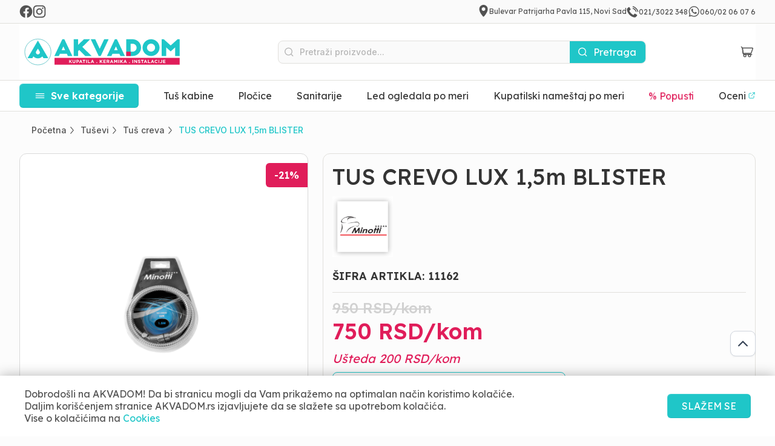

--- FILE ---
content_type: text/html; charset=utf-8
request_url: https://akvadom.rs/tusevi/tus-creva/tus-crevo-lux-1-5m-blister
body_size: 85175
content:
<!DOCTYPE html><html lang="sr-RS"><head><meta charSet="utf-8"/><link rel="manifest" href="/assets/favicons/manifest.json"/><link rel="apple-touch-icon" sizes="57x57" href="/assets/favicons/apple-icon-57x57.png"/><link rel="apple-touch-icon" sizes="60x60" href="/assets/favicons/apple-icon-60x60.png"/><link rel="apple-touch-icon" sizes="72x72" href="/assets/favicons/apple-icon-72x72.png"/><link rel="apple-touch-icon" sizes="76x76" href="/assets/favicons/apple-icon-76x76.png"/><link rel="apple-touch-icon" sizes="114x114" href="/assets/favicons/apple-icon-114x114.png"/><link rel="apple-touch-icon" sizes="120x120" href="/assets/favicons/apple-icon-120x120.png"/><link rel="apple-touch-icon" sizes="144x144" href="/assets/favicons/apple-icon-144x144.png"/><link rel="apple-touch-icon" sizes="152x152" href="/assets/favicons/apple-icon-152x152.png"/><link rel="apple-touch-icon" sizes="180x180" href="/assets/favicons/apple-icon-180x180.png"/><link rel="icon" type="image/png" sizes="192x192" href="/assets/favicons/android-icon-192x192.png"/><link rel="icon" type="image/png" sizes="32x32" href="/assets/favicons/favicon-32x32.png"/><link rel="icon" type="image/png" sizes="96x96" href="/assets/favicons/favicon-96x96.png"/><link rel="icon" type="image/png" sizes="16x16" href="/assets/favicons/favicon-16x16.png"/><meta name="msapplication-TileImage" content="/assets/favicons/ms-icon-144x144.png"/><meta name="theme-color" content="#ffffff"/><meta name="msapplication-TileColor" content="#ffffff"/><meta name="msapplication-navbutton-color" content="#ffffff"/><meta name="apple-mobile-web-app-status-bar-style" content="#ffffff"/><meta name="viewport" content="width=device-width, initial-scale=1, maximum-scale=1"/><meta name="google-site-verification" content="kqBl2f_0SxP_LPfulfXLFocbvdeHJrBixv0ycUBzOJ4"/><script async="" src="https://www.googletagmanager.com/gtag/js?id=UA-151985563-1"></script><script>
                  window.dataLayer = window.dataLayer || [];
                  function gtag(){dataLayer.push(arguments);}
                  gtag('js', new Date());
                  gtag('config', 'UA-151985563-1', {
                    page_path: window.location.pathname,
                  });
                </script><script>
              !function(f,b,e,v,n,t,s)
              {if(f.fbq)return;n=f.fbq=function(){n.callMethod?
              n.callMethod.apply(n,arguments):n.queue.push(arguments)};
              if(!f._fbq)f._fbq=n;n.push=n;n.loaded=!0;n.version='2.0';
              n.queue=[];t=b.createElement(e);t.async=!0;
              t.src=v;s=b.getElementsByTagName(e)[0];
              s.parentNode.insertBefore(t,s)}(window, document,'script',
              'https://connect.facebook.net/en_US/fbevents.js');
              fbq('init', '2175263222575870');
              fbq('track', 'PageView');
            </script><noscript><img height="1" width="1" style="display:none" src="https://www.facebook.com/tr?id=2175263222575870&amp;ev=PageView&amp;noscript=1"/></noscript><title>TUS CREVO LUX 1,5m BLISTER Akvadom, akcija</title><meta name="title" content="TUS CREVO LUX 1,5m BLISTER Akvadom, akcija"/><meta name="description" content="TUS CREVO LUX 1,5m BLISTER Akvadom, tuševi,online prodaja, sigurna kupovina, vrhunski kvalitet, ogroman izbor, top cene."/><meta property="twitter:url" content="https://akvadom.rs/tusevi/tus-creva/tus-crevo-lux-1-5m-blister"/><meta property="twitter:title" content="TUS CREVO LUX 1,5m BLISTER Akvadom, akcija"/><meta property="twitter:description" content="TUS CREVO LUX 1,5m BLISTER Akvadom, tuševi,online prodaja, sigurna kupovina, vrhunski kvalitet, ogroman izbor, top cene."/><meta property="twitter:image" content="https://akvadom.s3.eu-central-1.amazonaws.com/tus_crevo_minoti_akvadom_aquadom.jpg"/><meta property="og:type" content="website"/><meta property="og:site_name" content="AkvaDom salon keramike i opreme za kupatila"/><meta property="og:url" content="https://akvadom.rs/tusevi/tus-creva/tus-crevo-lux-1-5m-blister"/><meta property="og:title" content="TUS CREVO LUX 1,5m BLISTER Akvadom, akcija"/><meta property="og:description" content="TUS CREVO LUX 1,5m BLISTER Akvadom, tuševi,online prodaja, sigurna kupovina, vrhunski kvalitet, ogroman izbor, top cene."/><meta property="og:image" content="https://akvadom.s3.eu-central-1.amazonaws.com/tus_crevo_minoti_akvadom_aquadom.jpg"/><link rel="canonical" href="https://akvadom.rs/tusevi/tus-creva/tus-crevo-lux-1-5m-blister"/><script>setTimeout(function () {
      !function(f,b,e,v,n,t,s)
  {if(f.fbq)return;n=f.fbq=function(){n.callMethod?
    n.callMethod.apply(n,arguments):n.queue.push(arguments)};
    if(!f._fbq)f._fbq=n;n.push=n;n.loaded=!0;n.version='2.0';
    n.queue=[];t=b.createElement(e);t.async=!0;
    t.src=v;s=b.getElementsByTagName(e)[0];
    s.parentNode.insertBefore(t,s)}(window, document,'script',
  'https://connect.facebook.net/en_US/fbevents.js');
  fbq('init', '2175263222575870');
  fbq('track', 'PageView');
  fbq('trackSingle', '2175263222575870', 'ViewContent', {
    content_ids: '65b0f635e67ce849252b2c92',
    content_type: 'product'
  });
  }, 5000);</script><noscript><img height="1" width="1" style="display:none"
  src="https://www.facebook.com/tr?id=2175263222575870&ev=PageView&noscript=1" /></noscript><script type="application/ld+json">{"@context":"https://schema.org","@type":"Product","name":"TUS CREVO LUX 1,5m BLISTER","image":"https://akvadom.s3.eu-central-1.amazonaws.com/tus_crevo_minoti_akvadom_aquadom.jpg","url":"https://akvadom.rs/tusevi/tus-creva/tus-crevo-lux-1-5m-blister","description":"TUS CREVO LUX 1,5m BLISTER Akvadom, tuševi,online prodaja, sigurna kupovina, vrhunski kvalitet, ogroman izbor, top cene.","offers":{"@type":"Offer","priceCurrency":"RSD","price":"750","availability":"https://schema.org/InStock"}}</script><script type="application/ld+json">{"@context":"https://schema.org","@type":"BreadcrumbList","itemListElement":[{"@type":"ListItem","position":1,"name":"Home","item":"https://akvadom.rs"},{"@type":"ListItem","position":2,"name":"Tuševi","item":"tusevi"},{"@type":"ListItem","position":3,"name":"Tuš creva","item":"tus-creva"},{"@type":"ListItem","position":4,"name":"TUS CREVO LUX 1,5m BLISTER","item":"tus-crevo-lux-15m-blister"}]}</script><meta name="next-head-count" content="44"/><link rel="preload" href="/_next/static/css/e896d393db55f34e.css" as="style"/><link rel="stylesheet" href="/_next/static/css/e896d393db55f34e.css" data-n-g=""/><link rel="preload" href="/_next/static/css/81faac92669d1ecf.css" as="style"/><link rel="stylesheet" href="/_next/static/css/81faac92669d1ecf.css" data-n-p=""/><noscript data-n-css=""></noscript><script defer="" nomodule="" src="/_next/static/chunks/polyfills-c67a75d1b6f99dc8.js"></script><script src="/_next/static/chunks/webpack-925b5857ddeb68ce.js" defer=""></script><script src="/_next/static/chunks/framework-8fe9cb8b81506896.js" defer=""></script><script src="/_next/static/chunks/main-2faf52cf4c9d3846.js" defer=""></script><script src="/_next/static/chunks/pages/_app-0e6ba74648ed53f5.js" defer=""></script><script src="/_next/static/chunks/75fc9c18-fb7f3302bfe17589.js" defer=""></script><script src="/_next/static/chunks/1664-f29eab06cbf579c6.js" defer=""></script><script src="/_next/static/chunks/5675-031e4665c5e00517.js" defer=""></script><script src="/_next/static/chunks/8059-9c679e11a45b2f3e.js" defer=""></script><script src="/_next/static/chunks/1257-6db0d6f17ad01113.js" defer=""></script><script src="/_next/static/chunks/1050-6fc9e924f0bef60b.js" defer=""></script><script src="/_next/static/chunks/5991-6f4cba469737c554.js" defer=""></script><script src="/_next/static/chunks/4479-a91c741671d292b9.js" defer=""></script><script src="/_next/static/chunks/2977-93c308dccee2d181.js" defer=""></script><script src="/_next/static/chunks/7353-5c096270608191f1.js" defer=""></script><script src="/_next/static/chunks/5598-879f523a629a906b.js" defer=""></script><script src="/_next/static/chunks/pages/%5Bcategory%5D/%5Bsubcategory%5D/%5Bproduct%5D-dd06d9eff88539a1.js" defer=""></script><script src="/_next/static/QPrxj3ITswzr6K5tCv9ZC/_buildManifest.js" defer=""></script><script src="/_next/static/QPrxj3ITswzr6K5tCv9ZC/_ssgManifest.js" defer=""></script></head><body><div id="__next"><style>
      #nprogress {
        pointer-events: none;
      }
      #nprogress .bar {
        background: #29D;
        position: fixed;
        z-index: 9999;
        top: 0;
        left: 0;
        width: 100%;
        height: 3px;
      }
      #nprogress .peg {
        display: block;
        position: absolute;
        right: 0px;
        width: 100px;
        height: 100%;
        box-shadow: 0 0 10px #29D, 0 0 5px #29D;
        opacity: 1;
        -webkit-transform: rotate(3deg) translate(0px, -4px);
        -ms-transform: rotate(3deg) translate(0px, -4px);
        transform: rotate(3deg) translate(0px, -4px);
      }
      #nprogress .spinner {
        display: block;
        position: fixed;
        z-index: 1031;
        top: 15px;
        right: 15px;
      }
      #nprogress .spinner-icon {
        width: 18px;
        height: 18px;
        box-sizing: border-box;
        border: solid 2px transparent;
        border-top-color: #29D;
        border-left-color: #29D;
        border-radius: 50%;
        -webkit-animation: nprogresss-spinner 400ms linear infinite;
        animation: nprogress-spinner 400ms linear infinite;
      }
      .nprogress-custom-parent {
        overflow: hidden;
        position: relative;
      }
      .nprogress-custom-parent #nprogress .spinner,
      .nprogress-custom-parent #nprogress .bar {
        position: absolute;
      }
      @-webkit-keyframes nprogress-spinner {
        0% {
          -webkit-transform: rotate(0deg);
        }
        100% {
          -webkit-transform: rotate(360deg);
        }
      }
      @keyframes nprogress-spinner {
        0% {
          transform: rotate(0deg);
        }
        100% {
          transform: rotate(360deg);
        }
      }
    </style><div class="app app__layout"><header class="header "><div class="container-fluid "><div class="top-info-bar top-info-bar--desktop"><div class="row-inner top-info-bar__inner"><div class="top-info-bar__left"><a href="https://www.facebook.com/AKVADOMKUPATILA/" target="_blank"><span style="box-sizing:border-box;display:inline-block;overflow:hidden;width:initial;height:initial;background:none;opacity:1;border:0;margin:0;padding:0;position:relative;max-width:100%"><span style="box-sizing:border-box;display:block;width:initial;height:initial;background:none;opacity:1;border:0;margin:0;padding:0;max-width:100%"><img style="display:block;max-width:100%;width:initial;height:initial;background:none;opacity:1;border:0;margin:0;padding:0" alt="" aria-hidden="true" src="data:image/svg+xml,%3csvg%20xmlns=%27http://www.w3.org/2000/svg%27%20version=%271.1%27%20width=%2722%27%20height=%2722%27/%3e"/></span><img alt="facebook icon" src="[data-uri]" decoding="async" data-nimg="intrinsic" style="position:absolute;top:0;left:0;bottom:0;right:0;box-sizing:border-box;padding:0;border:none;margin:auto;display:block;width:0;height:0;min-width:100%;max-width:100%;min-height:100%;max-height:100%;object-fit:contain;object-position:center"/><noscript><img alt="facebook icon" srcSet="/assets/icons/fb-icon.svg 1x, /assets/icons/fb-icon.svg 2x" src="/assets/icons/fb-icon.svg" decoding="async" data-nimg="intrinsic" style="position:absolute;top:0;left:0;bottom:0;right:0;box-sizing:border-box;padding:0;border:none;margin:auto;display:block;width:0;height:0;min-width:100%;max-width:100%;min-height:100%;max-height:100%;object-fit:contain;object-position:center" loading="lazy"/></noscript></span></a><a href="https://www.instagram.com/akvadomkupatila/" target="_blank"><span style="box-sizing:border-box;display:inline-block;overflow:hidden;width:initial;height:initial;background:none;opacity:1;border:0;margin:0;padding:0;position:relative;max-width:100%"><span style="box-sizing:border-box;display:block;width:initial;height:initial;background:none;opacity:1;border:0;margin:0;padding:0;max-width:100%"><img style="display:block;max-width:100%;width:initial;height:initial;background:none;opacity:1;border:0;margin:0;padding:0" alt="" aria-hidden="true" src="data:image/svg+xml,%3csvg%20xmlns=%27http://www.w3.org/2000/svg%27%20version=%271.1%27%20width=%2722%27%20height=%2722%27/%3e"/></span><img alt="instagram icon" src="[data-uri]" decoding="async" data-nimg="intrinsic" style="position:absolute;top:0;left:0;bottom:0;right:0;box-sizing:border-box;padding:0;border:none;margin:auto;display:block;width:0;height:0;min-width:100%;max-width:100%;min-height:100%;max-height:100%;object-fit:contain;object-position:center"/><noscript><img alt="instagram icon" srcSet="/assets/icons/instagram-icon.svg 1x, /assets/icons/instagram-icon.svg 2x" src="/assets/icons/instagram-icon.svg" decoding="async" data-nimg="intrinsic" style="position:absolute;top:0;left:0;bottom:0;right:0;box-sizing:border-box;padding:0;border:none;margin:auto;display:block;width:0;height:0;min-width:100%;max-width:100%;min-height:100%;max-height:100%;object-fit:contain;object-position:center" loading="lazy"/></noscript></span></a></div><div class="top-info-bar__right"><a href="https://www.google.com/maps/place/AkvaDom+doo/@45.2416076,19.7991133,17z/data=!4m6!3m5!1s0x475b11868e211905:0xba1612c1c49163e6!8m2!3d45.2417965!4d19.7980511!16s%2Fg%2F11hf202h45?entry=ttu" target="_blank"><div class="info-tab-wrapper"><img src="/assets/icons/location-icon.svg" alt="Location icon"/><span>Bulevar Patrijarha Pavla 115, Novi Sad</span></div></a><div class="info-tab-wrapper"><img src="/assets/icons/phone-icon.svg" alt="Phone icon"/><span>021/3022 348</span></div><div class="info-tab-wrapper"><img src="/assets/icons/whatsapp-icon.svg" alt="Whatsapp icon"/><span>060/02 06 07 6</span></div></div></div></div><div class="top-info-bar top-info-bar--mobile"><div class="row-inner top-info-bar__inner"><div class="top-info-bar__right"><a href="tel:0213022348"><div class="info-tab-wrapper"><img src="/assets/icons/phone-icon.svg" alt="Phone icon"/><span>021/3022 348</span></div></a><a href="tel:0600206076"><div class="info-tab-wrapper"><img src="/assets/icons/whatsapp-icon.svg" alt="Whatsapp icon"/><span>060/02 06 07 6</span></div></a></div></div></div><div class="header-nav"><div class="header-search header-search-mobile"><div class="row-inner header-search-inner"><div class="center "><div class="search-wrapper"><div class="search-input "><div class="icon"><img src="/assets/icons/search-icon.svg" class="search-icon"/></div><form class="search-form"><input type="text" maxLength="60" class="search" placeholder="Pretraži proizvode..." value=""/><button type="submit" class="search-submit"><img src="/assets/icons/white-search-icon.svg" class="search-icon"/><span class="text header-search-btn-text">Pretraga</span></button></form></div><div class="search-autocomplete  no-results-container"><p class="no-results-message">Nema rezultata za unetu pretragu.</p></div></div></div></div></div><div class="row-inner"><nav class="nav nav-desktop hidden"><div class="wrapper categories-nav"><div class="categories-nav-first"><div class="ind-category-wrap ind-category-wrap-head"><p>Svi proizvodi</p><img src="/assets/icons/Clear.svg"/></div></div></div></nav><nav class="nav nav-mobile hidden"><div class="wrapper categories-nav"><div class="categories-nav-first"><div class="ind-category-wrap ind-category-wrap-head"><p>Svi proizvodi</p><img class="pointer" src="/assets/icons/Clear.svg"/></div></div></div></nav><ul class="desktop-navigation-items"><li><div class="btn-primary btn-primary--nav"><img src="/assets/icons/Hamburger-white.svg"/>Sve kategorije</div></li><li><a title="Tuš kabine" href="/tus-kabine-i-paravani/tus-kabine">Tuš kabine</a></li><li><a title="Pločice" href="/plocice">Pločice</a></li><li><a title="Sanitarije" href="/sanitarije">Sanitarije</a></li><li><a title="Led ogledala po meri" href="/led-ogledala-po-meri">Led ogledala po meri</a></li><li><a title="Kupatilski nameštaj po meri" href="/namestaj-po-meri">Kupatilski nameštaj po meri</a></li><li class="red-item"><a title="Akcija" id="popusti-link" href="/akcija">% Popusti</a></li><li><a href="https://www.google.com/maps/place//data=!4m3!3m2!1s0x475b11868e211905:0xba1612c1c49163e6!12e1?source=g.page.m.rc&amp;laa=merchant-web-dashboard-card" target="_blank" style="color:inherit" title="Oceni"><span>Oceni</span><span style="display:inline-block;margin-left:3px"><span style="box-sizing:border-box;display:inline-block;overflow:hidden;width:initial;height:initial;background:none;opacity:1;border:0;margin:0;padding:0;position:relative;max-width:100%"><span style="box-sizing:border-box;display:block;width:initial;height:initial;background:none;opacity:1;border:0;margin:0;padding:0;max-width:100%"><img style="display:block;max-width:100%;width:initial;height:initial;background:none;opacity:1;border:0;margin:0;padding:0" alt="" aria-hidden="true" src="data:image/svg+xml,%3csvg%20xmlns=%27http://www.w3.org/2000/svg%27%20version=%271.1%27%20width=%2713%27%20height=%2712%27/%3e"/></span><img alt="Oceni" src="[data-uri]" decoding="async" data-nimg="intrinsic" class="external" style="position:absolute;top:0;left:0;bottom:0;right:0;box-sizing:border-box;padding:0;border:none;margin:auto;display:block;width:0;height:0;min-width:100%;max-width:100%;min-height:100%;max-height:100%;object-fit:contain;object-position:center"/><noscript><img alt="Oceni" srcSet="/assets/icons/icon-external-link.svg 1x, /assets/icons/icon-external-link.svg 2x" src="/assets/icons/icon-external-link.svg" decoding="async" data-nimg="intrinsic" style="position:absolute;top:0;left:0;bottom:0;right:0;box-sizing:border-box;padding:0;border:none;margin:auto;display:block;width:0;height:0;min-width:100%;max-width:100%;min-height:100%;max-height:100%;object-fit:contain;object-position:center" class="external" loading="lazy"/></noscript></span></span></a></li></ul><div style="position:relative;overflow:hidden"><div class="mobile-overflow-arrow mobile-overflow-arrow--left "><img src="/assets/icons/arrow-left-s-line.svg"/></div><ul class="mobile-navigation-items"><li><a title="Tuš kabine" href="/tus-kabine-i-kade">Tuš kabine</a></li><li><a title="Pločice" href="/plocice">Pločice</a></li><li><a title="Sanitarije" href="/sanitarije">Sanitarije</a></li><li><a title="Led ogledala po meri" href="/led-ogledala-po-meri">Led ogledala po meri</a></li><li><a title="Kupatilski nameštaj po meri" href="/namestaj-po-meri">Kupatilski nameštaj po meri</a></li><li class="red-item"><a title="Akcija" href="/akcija">% Popusti</a></li><li><a href="https://www.google.com/maps/place/AkvaDom+doo+kupatila+i+keramika/@45.2417965,19.7980511,17z/data=!3m1!4b1!4m6!3m5!1s0x475b11868e211905:0xba1612c1c49163e6!8m2!3d45.2417965!4d19.7980511!16s%2Fg%2F11hf202h45?hl=sr&amp;entry=ttu" target="_blank" style="color:inherit" title="Oceni"><span>Oceni</span><span style="display:inline-block;margin-left:3px"><span style="box-sizing:border-box;display:inline-block;overflow:hidden;width:initial;height:initial;background:none;opacity:1;border:0;margin:0;padding:0;position:relative;max-width:100%"><span style="box-sizing:border-box;display:block;width:initial;height:initial;background:none;opacity:1;border:0;margin:0;padding:0;max-width:100%"><img style="display:block;max-width:100%;width:initial;height:initial;background:none;opacity:1;border:0;margin:0;padding:0" alt="" aria-hidden="true" src="data:image/svg+xml,%3csvg%20xmlns=%27http://www.w3.org/2000/svg%27%20version=%271.1%27%20width=%2713%27%20height=%2712%27/%3e"/></span><img alt="Oceni" src="[data-uri]" decoding="async" data-nimg="intrinsic" class="external" style="position:absolute;top:0;left:0;bottom:0;right:0;box-sizing:border-box;padding:0;border:none;margin:auto;display:block;width:0;height:0;min-width:100%;max-width:100%;min-height:100%;max-height:100%;object-fit:contain;object-position:center"/><noscript><img alt="Oceni" srcSet="/assets/icons/icon-external-link.svg 1x, /assets/icons/icon-external-link.svg 2x" src="/assets/icons/icon-external-link.svg" decoding="async" data-nimg="intrinsic" style="position:absolute;top:0;left:0;bottom:0;right:0;box-sizing:border-box;padding:0;border:none;margin:auto;display:block;width:0;height:0;min-width:100%;max-width:100%;min-height:100%;max-height:100%;object-fit:contain;object-position:center" class="external" loading="lazy"/></noscript></span></span></a></li></ul><div class="mobile-overflow-arrow mobile-overflow-arrow--right active"><img src="/assets/icons/arrow-right-s-line.svg"/></div></div></div></div></div></header><main class="main "><div class="back-to-top-btn btn-top-single-product-feature-mobile"><span style="box-sizing:border-box;display:inline-block;overflow:hidden;width:initial;height:initial;background:none;opacity:1;border:0;margin:0;padding:0;position:relative;max-width:100%"><span style="box-sizing:border-box;display:block;width:initial;height:initial;background:none;opacity:1;border:0;margin:0;padding:0;max-width:100%"><img style="display:block;max-width:100%;width:initial;height:initial;background:none;opacity:1;border:0;margin:0;padding:0" alt="" aria-hidden="true" src="data:image/svg+xml,%3csvg%20xmlns=%27http://www.w3.org/2000/svg%27%20version=%271.1%27%20width=%2746%27%20height=%2746%27/%3e"/></span><img alt="Back to top" src="[data-uri]" decoding="async" data-nimg="intrinsic" style="position:absolute;top:0;left:0;bottom:0;right:0;box-sizing:border-box;padding:0;border:none;margin:auto;display:block;width:0;height:0;min-width:100%;max-width:100%;min-height:100%;max-height:100%;object-fit:contain;object-position:center"/><noscript><img alt="Back to top" srcSet="/assets/icons/backToTopIcon.svg 1x, /assets/icons/backToTopIcon.svg 2x" src="/assets/icons/backToTopIcon.svg" decoding="async" data-nimg="intrinsic" style="position:absolute;top:0;left:0;bottom:0;right:0;box-sizing:border-box;padding:0;border:none;margin:auto;display:block;width:0;height:0;min-width:100%;max-width:100%;min-height:100%;max-height:100%;object-fit:contain;object-position:center" loading="lazy"/></noscript></span></div><section class="section section__single-product"><div class="row-inner breadcrumb-margins"><nav class="breadcrumbs"><div class="container"><ul><li><a href="/"><span class="text">Početna</span><span class="icon"><img src="/assets/icons/breadcrumb-arrow.svg" alt="Next anchor"/></span></a></li><li><a href="/tusevi"><span class="text">Tuševi</span><span class="icon"><img src="/assets/icons/breadcrumb-arrow.svg" alt="Next anchor"/></span></a></li><li><a href="/tusevi/tus-creva"><span class="text">Tuš creva</span><span class="icon"><img src="/assets/icons/breadcrumb-arrow.svg" alt="Next anchor"/></span></a></li><li style="cursor:auto !important"><span class="text" style="cursor:auto !important">TUS CREVO LUX 1,5m BLISTER</span></li></ul></div></nav></div><div class="row-inner"><div class="wrapper single__product single__product--item"><div class="single-product-bottom-price-feature product-card" style="height:auto"><div class="row-inner info-wrap single-product-mobile-feature-wrap"><div class="price-rating-wrap product-card-price-wrapper"><small class="regular-price line-through small-lg">950.00<!-- --> RSD</small><h3 style="display:block" class="sale-price"><span>750.00<!-- --> RSD</span></h3><p class="red-text">Ušteda <!-- -->200.00<!-- --> RSD</p></div><div class="single-product-mobile-feature-button-wrap"><button class="btn btn-primary animate-bounce mjs-ease-in-out"><img src="/assets/icons/Cart.svg" alt="Add to cart"/><span class="single-product-mobile-feature-span">Dodaj u korpu</span></button></div></div></div></div></div></section></main><footer id="footerId" class="footer"><div class="footer-newsletter"><div class="row-inner footer-newsletter-wrap"><div class="newsletter-text"><h4>Prijavi se na naš newsletter</h4><p>Ne propustite naše najveće popuste i akcije</p></div><div class="center"><div class="search-wrapper"><div class="search-input"><div class="icon icon-footer-newsletter"><img src="/assets/icons/newsletter-mail.svg" class="search-icon" style="width:20px;height:20px"/></div><form class="search-form"><img src="/assets/icons/newsletter-mail.svg" class="search-icon-abs" style="width:20px;height:20px"/><input type="text" maxLength="60" class="search" placeholder="Tvoja Email Adresa" value=""/><button type="submit" class="search-submit"><span class="text header-search-btn-text">Prijavi se</span></button></form></div></div></div></div></div><div class="row-inner"><div style="padding-top:24px"><img src="/assets/images/logo-small2.svg" class="footer-akvadom-logo" alt="aquadom logo" width="274" height="93" style="cursor:pointer"/><div class="footer-top"><div><div class="footer-top-header-flex"><h5>Info</h5><div class="footer-top-header-flex-divider"></div></div><ul><li>Žiro račun: 160-0000000559349-32<br/>(Banca Intesa a.d. Beograd)</li><li>Matični broj: 21518921</li><li>PIB: 111664830</li><li>Pon - Pet / 08:00 - 20:00h</li><li>Subota / 08:00 - 16:00h</li></ul></div><div><div class="footer-top-header-flex"><h5>Plaćanje i dostava</h5><div class="footer-top-header-flex-divider"></div></div><ul><li><a title="Uslovi isporuke" href="/uslovi-isporuke">Uslovi isporuke</a></li><li><a title="Korisnički servis" href="/korisnicki-servis">Korisnički servis</a></li><li><a title="Kupovina na rate" href="/kupovina-na-rate">Kupovina na rate</a></li></ul></div><div><div class="footer-top-header-flex"><h5>Izdvajamo</h5><div class="footer-top-header-flex-divider"></div></div><ul><li><a title="Tuš paravani" href="/tus-kabine-i-paravani/tus-paravani">Tuš paravani</a></li><li><a title="Podne pločice" href="/plocice/podne-plocice">Podne pločice</a></li><li><a title="Zidne pločice" href="/plocice/zidne-plocice-i-dekori">Zidne pločice</a></li><li><a title="Ogledala za kupatilo" href="/kupatilski-namestaj/ogledala-za-kupatilo">Ogledala za kupatilo</a></li><li><a title="Tuš kanalice" href="/tus-kabine-i-paravani/tus-kanalice">Tuš kanalice</a></li></ul></div><div><div class="footer-top-header-flex"><h5>Ostalo</h5><div class="footer-top-header-flex-divider"></div></div><ul><li><a title="O nama" href="/o-nama">O nama</a></li><li><a title="Kontakt" href="/kontakt">Kontakt</a></li><li><a title="Reference" href="/reference">Reference</a></li><li><a title="Brendovi" href="/brendovi">Brendovi</a></li><li><a title="Blog" href="/blog">Blog</a></li><li><a href="https://www.google.com/maps/place//data=!4m3!3m2!1s0x475b11868e211905:0xba1612c1c49163e6!12e1?source=g.page.m.rc&amp;laa=merchant-web-dashboard-card" target="_blank" style="color:inherit" title="Oceni">Oceni</a></li></ul></div><div><div class="footer-top-header-flex"><h5>Kontakt</h5><div class="footer-top-header-flex-divider"></div></div><ul class="brand-informations"><li><span style="box-sizing:border-box;display:inline-block;overflow:hidden;width:initial;height:initial;background:none;opacity:1;border:0;margin:0;padding:0;position:relative;max-width:100%"><span style="box-sizing:border-box;display:block;width:initial;height:initial;background:none;opacity:1;border:0;margin:0;padding:0;max-width:100%"><img style="display:block;max-width:100%;width:initial;height:initial;background:none;opacity:1;border:0;margin:0;padding:0" alt="" aria-hidden="true" src="data:image/svg+xml,%3csvg%20xmlns=%27http://www.w3.org/2000/svg%27%20version=%271.1%27%20width=%2724%27%20height=%2724%27/%3e"/></span><img alt="phone icon" src="[data-uri]" decoding="async" data-nimg="intrinsic" style="position:absolute;top:0;left:0;bottom:0;right:0;box-sizing:border-box;padding:0;border:none;margin:auto;display:block;width:0;height:0;min-width:100%;max-width:100%;min-height:100%;max-height:100%;object-fit:contain;object-position:center"/><noscript><img alt="phone icon" srcSet="/assets/icons/Ringing.svg 1x, /assets/icons/Ringing.svg 2x" src="/assets/icons/Ringing.svg" decoding="async" data-nimg="intrinsic" style="position:absolute;top:0;left:0;bottom:0;right:0;box-sizing:border-box;padding:0;border:none;margin:auto;display:block;width:0;height:0;min-width:100%;max-width:100%;min-height:100%;max-height:100%;object-fit:contain;object-position:center" loading="lazy"/></noscript></span><span>021/3022 348</span></li><li><span style="box-sizing:border-box;display:inline-block;overflow:hidden;width:initial;height:initial;background:none;opacity:1;border:0;margin:0;padding:0;position:relative;max-width:100%"><span style="box-sizing:border-box;display:block;width:initial;height:initial;background:none;opacity:1;border:0;margin:0;padding:0;max-width:100%"><img style="display:block;max-width:100%;width:initial;height:initial;background:none;opacity:1;border:0;margin:0;padding:0" alt="" aria-hidden="true" src="data:image/svg+xml,%3csvg%20xmlns=%27http://www.w3.org/2000/svg%27%20version=%271.1%27%20width=%2724%27%20height=%2724%27/%3e"/></span><img alt="whatsapp icon" src="[data-uri]" decoding="async" data-nimg="intrinsic" style="position:absolute;top:0;left:0;bottom:0;right:0;box-sizing:border-box;padding:0;border:none;margin:auto;display:block;width:0;height:0;min-width:100%;max-width:100%;min-height:100%;max-height:100%;object-fit:contain;object-position:center"/><noscript><img alt="whatsapp icon" srcSet="/assets/icons/whatsapp.svg 1x, /assets/icons/whatsapp.svg 2x" src="/assets/icons/whatsapp.svg" decoding="async" data-nimg="intrinsic" style="position:absolute;top:0;left:0;bottom:0;right:0;box-sizing:border-box;padding:0;border:none;margin:auto;display:block;width:0;height:0;min-width:100%;max-width:100%;min-height:100%;max-height:100%;object-fit:contain;object-position:center" loading="lazy"/></noscript></span><span>060/02 06 07 6</span></li><li><span style="box-sizing:border-box;display:inline-block;overflow:hidden;width:initial;height:initial;background:none;opacity:1;border:0;margin:0;padding:0;position:relative;max-width:100%"><span style="box-sizing:border-box;display:block;width:initial;height:initial;background:none;opacity:1;border:0;margin:0;padding:0;max-width:100%"><img style="display:block;max-width:100%;width:initial;height:initial;background:none;opacity:1;border:0;margin:0;padding:0" alt="" aria-hidden="true" src="data:image/svg+xml,%3csvg%20xmlns=%27http://www.w3.org/2000/svg%27%20version=%271.1%27%20width=%2724%27%20height=%2724%27/%3e"/></span><img alt="location icon" src="[data-uri]" decoding="async" data-nimg="intrinsic" style="position:absolute;top:0;left:0;bottom:0;right:0;box-sizing:border-box;padding:0;border:none;margin:auto;display:block;width:0;height:0;min-width:100%;max-width:100%;min-height:100%;max-height:100%;object-fit:cover;object-position:center"/><noscript><img alt="location icon" srcSet="/assets/icons/Location.svg 1x, /assets/icons/Location.svg 2x" src="/assets/icons/Location.svg" decoding="async" data-nimg="intrinsic" style="position:absolute;top:0;left:0;bottom:0;right:0;box-sizing:border-box;padding:0;border:none;margin:auto;display:block;width:0;height:0;min-width:100%;max-width:100%;min-height:100%;max-height:100%;object-fit:cover;object-position:center" loading="lazy"/></noscript></span><a href="https://www.google.com/maps/place/AkvaDom+doo/@45.2416076,19.7991133,17z/data=!4m6!3m5!1s0x475b11868e211905:0xba1612c1c49163e6!8m2!3d45.2417965!4d19.7980511!16s%2Fg%2F11hf202h45?entry=ttu" target="_blank"><span>Bulevar Patrijarha Pavla 115,<br/>Novi Sad</span></a></li><li><span style="box-sizing:border-box;display:inline-block;overflow:hidden;width:initial;height:initial;background:none;opacity:1;border:0;margin:0;padding:0;position:relative;max-width:100%"><span style="box-sizing:border-box;display:block;width:initial;height:initial;background:none;opacity:1;border:0;margin:0;padding:0;max-width:100%"><img style="display:block;max-width:100%;width:initial;height:initial;background:none;opacity:1;border:0;margin:0;padding:0" alt="" aria-hidden="true" src="data:image/svg+xml,%3csvg%20xmlns=%27http://www.w3.org/2000/svg%27%20version=%271.1%27%20width=%2724%27%20height=%2724%27/%3e"/></span><img alt="email icon" src="[data-uri]" decoding="async" data-nimg="intrinsic" style="position:absolute;top:0;left:0;bottom:0;right:0;box-sizing:border-box;padding:0;border:none;margin:auto;display:block;width:0;height:0;min-width:100%;max-width:100%;min-height:100%;max-height:100%;object-fit:contain;object-position:center"/><noscript><img alt="email icon" srcSet="/assets/icons/Mail.svg 1x, /assets/icons/Mail.svg 2x" src="/assets/icons/Mail.svg" decoding="async" data-nimg="intrinsic" style="position:absolute;top:0;left:0;bottom:0;right:0;box-sizing:border-box;padding:0;border:none;margin:auto;display:block;width:0;height:0;min-width:100%;max-width:100%;min-height:100%;max-height:100%;object-fit:contain;object-position:center" loading="lazy"/></noscript></span><span><a href="mailto:office@akvadom.rs">office@akvadom.rs</a></span></li></ul></div></div><div class="footer-terms footer-social-icons-self" style="display:flex;padding:24px 0"><div style="display:flex;gap:20px"><a href="https://www.facebook.com/AKVADOMKUPATILA/" target="_blank"><span style="box-sizing:border-box;display:inline-block;overflow:hidden;width:initial;height:initial;background:none;opacity:1;border:0;margin:0;padding:0;position:relative;max-width:100%"><span style="box-sizing:border-box;display:block;width:initial;height:initial;background:none;opacity:1;border:0;margin:0;padding:0;max-width:100%"><img style="display:block;max-width:100%;width:initial;height:initial;background:none;opacity:1;border:0;margin:0;padding:0" alt="" aria-hidden="true" src="data:image/svg+xml,%3csvg%20xmlns=%27http://www.w3.org/2000/svg%27%20version=%271.1%27%20width=%2722%27%20height=%2722%27/%3e"/></span><img alt="facebook icon" src="[data-uri]" decoding="async" data-nimg="intrinsic" style="position:absolute;top:0;left:0;bottom:0;right:0;box-sizing:border-box;padding:0;border:none;margin:auto;display:block;width:0;height:0;min-width:100%;max-width:100%;min-height:100%;max-height:100%;object-fit:contain;object-position:center"/><noscript><img alt="facebook icon" srcSet="/assets/icons/fb-icon.svg 1x, /assets/icons/fb-icon.svg 2x" src="/assets/icons/fb-icon.svg" decoding="async" data-nimg="intrinsic" style="position:absolute;top:0;left:0;bottom:0;right:0;box-sizing:border-box;padding:0;border:none;margin:auto;display:block;width:0;height:0;min-width:100%;max-width:100%;min-height:100%;max-height:100%;object-fit:contain;object-position:center" loading="lazy"/></noscript></span></a><a href="https://www.instagram.com/akvadomkupatila/" target="_blank"><span style="box-sizing:border-box;display:inline-block;overflow:hidden;width:initial;height:initial;background:none;opacity:1;border:0;margin:0;padding:0;position:relative;max-width:100%"><span style="box-sizing:border-box;display:block;width:initial;height:initial;background:none;opacity:1;border:0;margin:0;padding:0;max-width:100%"><img style="display:block;max-width:100%;width:initial;height:initial;background:none;opacity:1;border:0;margin:0;padding:0" alt="" aria-hidden="true" src="data:image/svg+xml,%3csvg%20xmlns=%27http://www.w3.org/2000/svg%27%20version=%271.1%27%20width=%2722%27%20height=%2722%27/%3e"/></span><img alt="instagram icon" src="[data-uri]" decoding="async" data-nimg="intrinsic" style="position:absolute;top:0;left:0;bottom:0;right:0;box-sizing:border-box;padding:0;border:none;margin:auto;display:block;width:0;height:0;min-width:100%;max-width:100%;min-height:100%;max-height:100%;object-fit:contain;object-position:center"/><noscript><img alt="instagram icon" srcSet="/assets/icons/Social-instagram.svg 1x, /assets/icons/Social-instagram.svg 2x" src="/assets/icons/Social-instagram.svg" decoding="async" data-nimg="intrinsic" style="position:absolute;top:0;left:0;bottom:0;right:0;box-sizing:border-box;padding:0;border:none;margin:auto;display:block;width:0;height:0;min-width:100%;max-width:100%;min-height:100%;max-height:100%;object-fit:contain;object-position:center" loading="lazy"/></noscript></span></a></div></div></div></div><div class="footer-bottom"><div class="row-inner footer-bottom-inner"><div class="footer-bottom-inner-rights"><p>Sve cene na ovom sajtu iskazane su u dinarima. PDV je uračunat u cenu. Akvadom maksimalno koristi sve svoje resurse da Vam svi artikli na ovom sajtu budu prikazani sa ispravnim nazivima specifikacija, fotografijama i cenama. Ipak, ne možemo garantovati da su sve navedene informacije i fotografije artikala na ovom sajtu u potpunosti ispravne.</p><div class="copyright-in-footer copyright-in-footer--desktop"><p>Akvadom ©<!-- -->2025<!-- --> www.akvadom.rs, Izrada<!-- --> <a href="https://www.concordsoft.solutions/" style="color:inherit;font-weight:bold" target="_blank">Concordsoft Solutions</a>. Sva prava zadržana.</p></div><div class="copyright-in-footer copyright-in-footer--mobile"><p>Akvadom ©<!-- -->2025<!-- --> www.akvadom.rs,</p><p>Izrada<!-- --> <a href="https://www.concordsoft.solutions/" style="color:inherit;font-weight:bold" target="_blank">Concordsoft Solutions</a>.</p><p>Sva prava zadržana.</p></div></div><div class="footer-bottom-logo-wrap" style="padding-top:24px;display:flex;justify-content:center"><img src="/assets/icons/secure_payment.png" style="width:100px;height:100px;object-fit:contain;object-position:center"/></div></div></div></footer><div class="overlay "></div></div></div><script id="__NEXT_DATA__" type="application/json">{"props":{"loggedIn":false,"pageProps":{"singleProduct":{"_id":"65b0f635e67ce849252b2c92","brand":{"_id":"65a7b4ea2c4d9a281124f764","name":"Minotti","department":"grocery","slug":"minotti","description":"Preduzeće Minotti d.o.o. osnovano je 1999. godine sa sedištem u Beogradu. Osnovna delatnost je uvoz i veleprodaja robe namenjene za opremanje kupatila pod vlastitim zaštićenim brendom. Prodajni program Minotti sastoji se od nekoliko stotina artikala jednoručnih slavina, sanitarne keramike, hidromasažnih i običnih tuš kabina, kupatilskih ogledala, kupatilske galanterije, hidromasažnih stubova, tuš ručica, tuš creva, kupatilskih zavesa, opreme za kupatila, raznih vrsta priključaka i ventila, rezervnih delova, itd.\nPored uvoza i distribucije robe na domaćem tržištu, preduzeće Minotti opremu za kupatila izvozi i na tržišta zemalja u okruženju. Minotti d.o.o. uvozi i distribuira i opremu za kupatila drugih poznatih svetskih brendova. \nApsolutno sve proizvode iz ponude kompanije Minotti ili sa adrese https://minotti.rs/ možete kupiti preko AkvaDom salona keramike po distributerskim cenama. ","image":{"_id":"65a69990cc3859ae7993a4e8","forMobile":false,"url":"https://akvadom.s3.eu-central-1.amazonaws.com/minotti-akvadom-novi-sad.jpg","type":"brand","imageType":"brand","originalname":"minotti-akvadom-novi-sad.jpg","createdAt":"2024-01-16T14:58:24.324Z","updatedAt":"2024-03-05T12:43:21.141Z","__v":0},"createdAt":"2024-01-17T11:07:22.465Z","updatedAt":"2024-06-27T09:30:25.269Z","__v":0,"isFeatured":false},"declaration":{"_id":"65a8ecff02f632bd603b02b3","name":"TUŠEVI","manufacturer":"MINOTTI","qualityClass":"1. KLASA","material":"INOX/ PVC","countryOfOrigin":"KINA","importer":"WWW.AKVADOM.RS","oldId":"5fa95235b1a065044882691c","createdAt":"2024-01-18T09:18:55.806Z","updatedAt":"2025-04-25T09:51:17.153Z","__v":0},"category":{"_id":"65a63dc6c6d019001ea23972","attributes":[],"isFeatured":false,"isHpFeatured":false,"firstFeatured":false,"secondFeatured":false,"children":[],"name":"Tuš creva","image":null,"slug":"tus-creva","googleDescription":"Tuš Creva. Povezuju slavinu sa tuš ručicom. Postoje modeli fiksne i ekstenzione (rastegljive) dužine. Materijal može biti: silikon, metal ili slojevita plastika","keywords":"tuš creva, tuš ručice, fiksna, ekstenziona, silikon, metal, plastika","description":"\u003cp\u003eTuš crevo je crevo koje povezuje slavinu sa tuš ručicom i postoje modeli fiksne i ekstenzione (rastegljive) dužine.\u003c/p\u003e\n\u003cp\u003eObično su to modeli od 1,5m - 2m. Materijal izrade može biti silikon, metal ili slojevita plastika.\u003c/p\u003e\n\u003cp\u003eAkvadom u ponudi izlaže isključivo creva izuzetnog kvaliteta, proizvođača Rubineta, Grohe, Hansgrohe, Rosan...\u003c/p\u003e","department":"grocery","parent":"65a637e1c6d019001ea23896","featureImage":"661663223afa3c001e04b292","url":"tus-creva","createdAt":"2024-01-16T08:26:46.038Z","updatedAt":"2024-07-04T11:27:39.756Z","path":"65a637e1c6d019001ea23896#65a63dc6c6d019001ea23972","__v":0,"seoTitle":"Tuš Creva - Povoljne cene, online prodaja, akcije !"},"parentCategory":{"_id":"65a637e1c6d019001ea23896","attributes":[],"isFeatured":false,"isHpFeatured":false,"firstFeatured":false,"secondFeatured":false,"children":[],"name":"Tuševi","slug":"tusevi","description":"\u003cdiv class=\"col-12 pl-0 pr-0\"\u003e\n\u003cdiv class=\"separator podcategories-separator\"\u003e \u003c/div\u003e\n\u003c/div\u003e\n\u003cdiv class=\"row mb-1\"\u003e\n\u003cdiv class=\"col-12 type-description\"\u003e\n\u003cdiv class=\"desc-hidden product-desc\"\u003eTuševi, kao kategorija, dele se na tuš ručice, usponske tuševe, tuš ruže, hidromasažne stubove, tuš creva, rezervne delove, izlivna kolena, klizne šipke...\u003cbr\u003eAkvadom ima svega navedenog veoma širko asortiman.\u003c/div\u003e\n\u003c/div\u003e\n\u003c/div\u003e","department":"grocery","googleDescription":"Tuševi, tuš ručice, usponski tuševi, tuš creva, tuš ruže, klizne šipke. Širok asortiman renomiranih proizvođača i prodaja po veoma povoljnim cenama.","keywords":"tuš ručice, klizna šipka, usponski tuš, hidromasažni stub, tuš crevo, tuš ruža,","image":"65f15b2ed84d2a001ebd7606","featureImage":"660e74223afa3c001e03a12d","url":"tusevi","parent":null,"createdAt":"2024-01-16T08:01:37.687Z","updatedAt":"2024-06-28T09:48:44.099Z","path":"65a637e1c6d019001ea23896","__v":0,"seoTitle":"Tuševi i tuš sistemi, prodaja po najpovoljnijim cenama"},"eligible":[],"tags":["Akcija"],"gallery":[{"_id":"65a69990cc3859ae7993b6c6","forMobile":false,"url":"https://akvadom.s3.eu-central-1.amazonaws.com/tus_crevo_minoti_akvadom_aquadom.jpg","type":"product","imageType":"product","originalname":"tus_crevo_minoti_akvadom_aquadom.jpg","createdAt":"2024-01-16T14:58:24.903Z","updatedAt":"2024-03-05T12:43:21.848Z","__v":0}],"visible":true,"isFeatured":false,"title":"TUS CREVO LUX 1,5m BLISTER","productCode":"11162","department":"grocery","productType":"simple_product","RegularPrice":950,"SalePrice":750,"isOnSale":true,"slug":"tus-crevo-lux-15m-blister","url":"tusevi/tus-creva/tus-crevo-lux-1-5m-blister","featureImage":{"_id":"65a69990cc3859ae7993b6c6","forMobile":false,"url":"https://akvadom.s3.eu-central-1.amazonaws.com/tus_crevo_minoti_akvadom_aquadom.jpg","type":"product","imageType":"product","originalname":"tus_crevo_minoti_akvadom_aquadom.jpg","createdAt":"2024-01-16T14:58:24.903Z","updatedAt":"2024-03-05T12:43:21.848Z","__v":0},"attributes":[],"createdAt":"2019-11-12T07:37:43.964Z","seoDescription":"TUS CREVO LUX 1,5m BLISTER Akvadom, tuševi,online prodaja, sigurna kupovina, vrhunski kvalitet, ogroman izbor, top cene.","productFeaturedSubcategory":false,"content":"\u003cp\u003eTUS CREVO LUX 1,5m BLISTER\u003c/p\u003e","stock":6,"unit":"kom","quantity":0,"saleDate":"2025-11-05T03:00:49.647Z","keywords":"TUS CREVO LUX 1,5m BLISTER Akvadom, tuševi, online prodaja, sigurna kupovina, vrhunski kvalitet, ogroman izbor, top cene, akcije","seoTitle":"TUS CREVO LUX 1,5m BLISTER Akvadom, akcija","startDate":"2025-11-05T03:00:49.647Z","endDate":"2025-11-09T00:00:00.000Z"},"productVariations":[],"featuredProducts":[{"brand":"664d93e1483c850013eb7085","declaration":"65a8ecff02f632bd603b02b5","category":{"attributes":[],"isFeatured":false,"isHpFeatured":false,"firstFeatured":false,"secondFeatured":false,"children":[],"_id":"68ff37aa0d01950013479167","name":"Tuš paravani","slug":"tus-paravani","url":"tus-paravani","department":"grocery","parent":"65a6343ec6d019001ea23720","createdAt":"2025-10-27T09:13:14.328Z","updatedAt":"2025-10-27T09:13:14.328Z","path":"65a6343ec6d019001ea23720#68ff37aa0d01950013479167","__v":0},"parentCategory":"65a6343ec6d019001ea23720","minimumPrice":null,"maximumPrice":null,"eligible":[],"tags":["Ultra akcija","Preporuka"],"productFeaturedSubcategory":false,"_id":"65b0f638e67ce849252b33bf","title":"Paravan | KOPF Tuš Stena - Stakleni - 80x200cm 8MM","productCode":"11193","department":"grocery","productType":"simple_product","RegularPrice":18390,"SalePrice":12999,"isOnSale":true,"slug":"paravan-kopf-tus-stena-stakleni-80x200cm-8mm","url":"tus-kabine-i-paravani/tus-paravani/paravan-kopf-tus-stena-stakleni-80x200cm-8mm","featureImage":{"forMobile":false,"_id":"66ec3eb1aa249500122d2956","localPath":"public/images/common/d46abe44-ac91-4ca5-9465-641c1f45dab8_stena.jpg","url":"https://akvadom.s3.eu-central-1.amazonaws.com/d46abe44-ac91-4ca5-9465-641c1f45dab8_stena.jpg","originalname":"d46abe44-ac91-4ca5-9465-641c1f45dab8_stena.jpg","createdAt":"2024-09-19T15:09:37.205Z","updatedAt":"2024-09-19T15:09:37.205Z","__v":0},"createdAt":"2019-11-23T18:44:19.855Z","updatedAt":"2025-10-27T09:13:16.615Z","__v":0,"seoDescription":"Paravan | KOPF Tuš Stena - Stakleni - 80x200cm 8MM Akvadom, tuš kabine i kade,online prodaja, sigurna kupovina, vrhunski kvalitet, ogroman izbor, top cene.","content":"\u003ch2 style=\"text-align: center;\"\u003eParavan | KOPF Tuš Stena - Stakleni - 80x200cm\u003c/h2\u003e\n\u003cp\u003eTuš paravan izrađen po najmodernijim metodama. Odličan odnos cene i kvaliteta. Dodatno fiksiranje teleskopskim profilom za zid koji stoji naspram stene (mogućnost podešavanja odstojanja od zida).\u003c/p\u003e\n\u003cp style=\"text-align: left;\"\u003eVoema jednostavno montiranje, koje je moguće zbog praktičnih tehnika izrade.\u003c/p\u003e\n\u003cp style=\"text-align: left;\"\u003eStakleni delovi su izgrađeni od duplo kaljenog stakla. To staklo predstavlja dodatni vid zaštite usled slučajnog udarca.\u003c/p\u003e\n\u003cp style=\"text-align: left;\"\u003eMogućnost montaže direktno na pod. \u003c/p\u003e\n\u003cp style=\"text-align: left;\"\u003eZa tehničke preduslove treba se unapred konsultovati sa prodajnim timom AkvaDom timom, \u003ca href=\"https://www.akvadom.rs/kontakt\" target=\"_blank\" rel=\"noopener\"\u003ekoji možete kontaktirati ovim putem\u003c/a\u003e.\u003c/p\u003e\n\u003cp style=\"text-align: left;\"\u003eMogućnost postavke i na odgovarajuću tuš kadicu.\u003c/p\u003e\n\u003cp style=\"text-align: left;\"\u003eUkoliko niste u mogućnosti da sami izvršite montažu (kontaktiratje prodajnu službu Akvadoma u vezi dogovaranja sa našim spoljnim saradnicima).\u003c/p\u003e\n\u003cp style=\"text-align: left;\"\u003eZa sve dodatne informacije \u003ca href=\"https://www.akvadom.rs/kontakt\" target=\"_blank\" rel=\"noopener\"\u003ebudite slobodni da nas kontaktirate\u003c/a\u003e jer će naš prodajni tim biti tu da Vam izađe u susret i pomogne.\u003c/p\u003e\n\u003cp style=\"text-align: left;\"\u003eOstatak ponude AkvaDom salona i tuš kabina i paravana \u003ca href=\"https://www.akvadom.rs/tus-kabine-i-kade/tus-kabine-i-paravani\" target=\"_blank\" rel=\"noopener\"\u003epogledajte ovde\u003c/a\u003e.\u003c/p\u003e\n\u003cp\u003e \u003c/p\u003e\n\u003cp\u003e \u003c/p\u003e","stock":"0","unit":"kom","quantity":0,"saleDate":"2025-11-05T03:00:51.529Z","keywords":"Paravan | KOPF Tuš Stena - Stakleni - 80x200cm 8MM Akvadom, tuš kabine i kade, online prodaja, sigurna kupovina, vrhunski kvalitet, ogroman izbor, top cene, akcije","seoTitle":"Paravan | KOPF Tuš Stena - Stakleni - 80x200cm 8MM Akvadom, akcija","weight":0},{"brand":"664d93e1483c850013eb7085","declaration":"65a8ecff02f632bd603b02b5","category":{"attributes":["676d7ca44f5fa0001363ad95","676d7cef4f5fa0001363aec8","676d7fd64f5fa0001363bb9c","676d84484f5fa0001363e065","676d855c4f5fa0001363e6df","67f3708a92b46300130d634a"],"isFeatured":false,"isHpFeatured":false,"firstFeatured":false,"secondFeatured":false,"children":[],"_id":"65a635fac6d019001ea237b8","name":"Tuš kabine","image":null,"slug":"tus-kabine","googleDescription":"Tuš kabine i paravani - predstavljaju jednu od ključnih stavki u odabiru opreme za kupatilo. Delimo ih, po geometriji, na pravougaone i polukružne. Veliki izbor","keywords":"tuš kabine, tuš paravani, tuš stene, kolpa san, elpini, huppe, kupatilo","description":"\u003cp\u003e\u003cstrong\u003eTuš kabine, tuš paravani i tuš stene \u003c/strong\u003epredstavljaju jednu od ključnih stavki u odabiru opreme za kupatilo. Veliki izbor tuš kabina možete pronaći u našem maloprodajnom salonu keramike ili online prodavnici. U osnovnoj podeli, tuš kabine i tuš paravane delimo po geometriji na pravougaone i polukružne. Tuš kabine sa leđima, plitka, poluduboka ili duboka tuš kadica, i tuš paravani bez leđa, koje je moguće postaviti u kombinaciji sa tuš kadicom ili direktno na pločice uz tuš kanalicu. Takođe tu su i tuš paravani koji se montiraju od zida do zida. Iz ponude izdvajamo \u003cstrong\u003e\u003ca href=\"https://www.akvadom.rs/brendovi/elpini-tm\" target=\"_blank\" rel=\"noopener\"\u003eElpini\u003c/a\u003e i \u003ca href=\"https://www.akvadom.rs/brendovi/kolpa-san\" target=\"_blank\" rel=\"noopener\"\u003eKolpa San\u003c/a\u003e\u003c/strong\u003e tuš kabine i paravane sa kaljenim \u003cstrong\u003estaklom debiljne 6 i 8mm\u003c/strong\u003e, koje odlikuje ekstra \u003cstrong\u003epojednostavljena montaža\u003c/strong\u003e, odličan kvalitet i povoljna cena shodno tome što nude. Dimenzije kabina i tuš paravana su zaista širok pojam pa ih imamo u izvedbi\u003cstrong\u003e r90, r80, k80, k90, 100x80, 120x80, 100x70,\u003c/strong\u003e a od \u003cstrong\u003ezida do zida\u003c/strong\u003e montaža može biti od 90-180cm, i to u više konfiguracija.Ukoliko se odlučite za model bez leđa, preporučujemo vam da pogledate našu \u003cstrong\u003e\u003ca href=\"https://www.akvadom.rs/tusevi/usponski-tusevi\" target=\"_blank\" rel=\"noopener\"\u003eponudu usponskih tuševa\u003c/a\u003e\u003c/strong\u003e koji se montiraju na zid ili \u003cstrong\u003emasažne stubove\u003c/strong\u003e. S obzirom na moderan stil života gde je ušteda vremena na prvom mestu, praktične tuš kabine kako za korišćenje, tako i za održavanje, češći su odabir od tradicionalnih kada, kad je u pitanju opremanje i renoviranje kupatila. Tuš paravani i tuš stene se postavljaju kada se na podu koji je predviđen kao prostor za tuširanje, umesto klasične tuš kade, postave pločice. Tuš paravani i tuš stene imaju brojne prednosti, kao što su maksimalno iskorišćenje prostora u kupatilu (pogotovo ako je staklo providno i ne stvara vizuelnu barijeru) lako održavanje, dekorativan dizajn koji nikoga ne može da ostavi ravnodušnim. Može se koristiti i kao pregrada u kupatilu (zaštita od prskanja), iako se tuš ne nalazi na drugoj strani. Tipovi tuš paravana se dele na one sa više stranica, kao klizna vrata, dupla klizna vrata ili kao klasična vrata. U našoj ponudi su paravani različitih dimenzija i dizajna, od \u003cstrong\u003eduplo kaljenog stakla\u003c/strong\u003e, providnog i peskiranog. Razlikuju se po tipu ugradnje: polukružni, pravougaoni i zidni.\u003cbr\u003eZa ugrađivanja paravana, potrebno je prvo odraditi adekvatnu hidroizolaciju u kupatilu.\u003c/p\u003e","department":"grocery","parent":"65a6343ec6d019001ea23720","featureImage":"660e7d283afa3c001e03a366","url":"tus-kabine","createdAt":"2024-01-16T07:53:30.758Z","updatedAt":"2025-10-27T09:13:14.292Z","path":"65a6343ec6d019001ea23720#65a635fac6d019001ea237b8","__v":0,"seoTitle":"Tuš kabine i paravani - top kvalitet, veliki popusti !"},"parentCategory":"65a6343ec6d019001ea23720","minimumPrice":null,"maximumPrice":null,"eligible":[],"tags":["Preporuka","Akcija","Best buy"],"productFeaturedSubcategory":false,"_id":"65b0f638e67ce849252b33a4","title":"Tuš Kabina |KOPF - Mat Glass - 90x90","productCode":"10958","department":"grocery","productType":"simple_product","RegularPrice":25990,"SalePrice":21990,"isOnSale":true,"slug":"tus-kabina-kopf-mat-glass-90x90","url":"tus-kabine-i-paravani/tus-kabine/tus-kabina-kopf-mat-glass-90x90","featureImage":{"forMobile":false,"_id":"65a69991cc3859ae7993bbb4","url":"https://akvadom.s3.eu-central-1.amazonaws.com/tus_kabine_akvadom_salon_keramike.jpeg","type":"product","imageType":"product","originalname":"tus_kabine_akvadom_salon_keramike.jpeg","createdAt":"2024-01-16T14:58:25.035Z","updatedAt":"2024-03-05T12:43:21.763Z","__v":0},"createdAt":"2019-11-23T18:44:19.855Z","updatedAt":"2025-10-27T09:13:16.588Z","__v":0,"seoDescription":"Tuš Kabina | Elpini - Mat Glass - 90x90 Akvadom, tuš kabine i kade,online prodaja, sigurna kupovina, vrhunski kvalitet, ogroman izbor, top cene.","content":"\u003cp\u003e\u003cstrong\u003eKOPF MAT GLASS TUS KABINA 90X90 AX-1603-2P MAT STAKLO\u003c/strong\u003e\u003cbr\u003eDimenzija: \u003cstrong\u003eKvadratna 90x90cm\u003c/strong\u003e\u003cbr\u003eVisina: \u003cstrong\u003e190 cm\u003c/strong\u003e\u003cstrong\u003e\u003cbr\u003eMat staklo\u003cbr\u003eModeran i sveden dizajn\u003cbr\u003eCena se odnosi isključivo na kabinu bez tuš kadice\u003c/strong\u003e\u003cbr\u003eLaka montaža \u003cbr\u003eKvaliteteni dupli točkići omogućavaju lako otvaranje i zatvaranje vrata\u003cbr\u003eSilikonske lajsne sa magnetima za precizno zatvaranje vrata\u003cbr\u003eMetalni sjajni profili 5cm širine omogućavaju dobru stabilnost i dugovečnost\u003cbr\u003eMasivne metalne ručke\u003cbr\u003eModel dostupan u varijanti dimenzija: r90, r80\u003c/p\u003e\n\u003cp\u003e\u003cstrong\u003eMogućnost dodatnog poručivanja podne tuš gredice i tuš kadice (akrilne i keramičke), proizvoda koji ne ulaze u prikazanu cenu.\u003c/strong\u003e\u003c/p\u003e\n\u003cp\u003e\u003cbr\u003eVideo prezentacija montaže sličnog modela:\u003c/p\u003e","stock":"0","unit":"kom","saleDate":"2025-11-05T03:00:42.137Z","quantity":0,"keywords":"Tuš Kabina | Elpini - Mat Glass - 90x90 Akvadom, tuš kabine i kade, online prodaja, sigurna kupovina, vrhunski kvalitet, ogroman izbor, top cene, akcije","seoTitle":"Tuš Kabina | KOPF - Mat Glass - 90x90 Akvadom, akcija","weight":0},{"brand":"664d93e1483c850013eb7085","declaration":null,"category":{"attributes":["676d7ca44f5fa0001363ad95","676d7cef4f5fa0001363aec8","676d7fd64f5fa0001363bb9c","676d84484f5fa0001363e065","676d855c4f5fa0001363e6df","67f3708a92b46300130d634a"],"isFeatured":false,"isHpFeatured":false,"firstFeatured":false,"secondFeatured":false,"children":[],"_id":"65a635fac6d019001ea237b8","name":"Tuš kabine","image":null,"slug":"tus-kabine","googleDescription":"Tuš kabine i paravani - predstavljaju jednu od ključnih stavki u odabiru opreme za kupatilo. Delimo ih, po geometriji, na pravougaone i polukružne. Veliki izbor","keywords":"tuš kabine, tuš paravani, tuš stene, kolpa san, elpini, huppe, kupatilo","description":"\u003cp\u003e\u003cstrong\u003eTuš kabine, tuš paravani i tuš stene \u003c/strong\u003epredstavljaju jednu od ključnih stavki u odabiru opreme za kupatilo. Veliki izbor tuš kabina možete pronaći u našem maloprodajnom salonu keramike ili online prodavnici. U osnovnoj podeli, tuš kabine i tuš paravane delimo po geometriji na pravougaone i polukružne. Tuš kabine sa leđima, plitka, poluduboka ili duboka tuš kadica, i tuš paravani bez leđa, koje je moguće postaviti u kombinaciji sa tuš kadicom ili direktno na pločice uz tuš kanalicu. Takođe tu su i tuš paravani koji se montiraju od zida do zida. Iz ponude izdvajamo \u003cstrong\u003e\u003ca href=\"https://www.akvadom.rs/brendovi/elpini-tm\" target=\"_blank\" rel=\"noopener\"\u003eElpini\u003c/a\u003e i \u003ca href=\"https://www.akvadom.rs/brendovi/kolpa-san\" target=\"_blank\" rel=\"noopener\"\u003eKolpa San\u003c/a\u003e\u003c/strong\u003e tuš kabine i paravane sa kaljenim \u003cstrong\u003estaklom debiljne 6 i 8mm\u003c/strong\u003e, koje odlikuje ekstra \u003cstrong\u003epojednostavljena montaža\u003c/strong\u003e, odličan kvalitet i povoljna cena shodno tome što nude. Dimenzije kabina i tuš paravana su zaista širok pojam pa ih imamo u izvedbi\u003cstrong\u003e r90, r80, k80, k90, 100x80, 120x80, 100x70,\u003c/strong\u003e a od \u003cstrong\u003ezida do zida\u003c/strong\u003e montaža može biti od 90-180cm, i to u više konfiguracija.Ukoliko se odlučite za model bez leđa, preporučujemo vam da pogledate našu \u003cstrong\u003e\u003ca href=\"https://www.akvadom.rs/tusevi/usponski-tusevi\" target=\"_blank\" rel=\"noopener\"\u003eponudu usponskih tuševa\u003c/a\u003e\u003c/strong\u003e koji se montiraju na zid ili \u003cstrong\u003emasažne stubove\u003c/strong\u003e. S obzirom na moderan stil života gde je ušteda vremena na prvom mestu, praktične tuš kabine kako za korišćenje, tako i za održavanje, češći su odabir od tradicionalnih kada, kad je u pitanju opremanje i renoviranje kupatila. Tuš paravani i tuš stene se postavljaju kada se na podu koji je predviđen kao prostor za tuširanje, umesto klasične tuš kade, postave pločice. Tuš paravani i tuš stene imaju brojne prednosti, kao što su maksimalno iskorišćenje prostora u kupatilu (pogotovo ako je staklo providno i ne stvara vizuelnu barijeru) lako održavanje, dekorativan dizajn koji nikoga ne može da ostavi ravnodušnim. Može se koristiti i kao pregrada u kupatilu (zaštita od prskanja), iako se tuš ne nalazi na drugoj strani. Tipovi tuš paravana se dele na one sa više stranica, kao klizna vrata, dupla klizna vrata ili kao klasična vrata. U našoj ponudi su paravani različitih dimenzija i dizajna, od \u003cstrong\u003eduplo kaljenog stakla\u003c/strong\u003e, providnog i peskiranog. Razlikuju se po tipu ugradnje: polukružni, pravougaoni i zidni.\u003cbr\u003eZa ugrađivanja paravana, potrebno je prvo odraditi adekvatnu hidroizolaciju u kupatilu.\u003c/p\u003e","department":"grocery","parent":"65a6343ec6d019001ea23720","featureImage":"660e7d283afa3c001e03a366","url":"tus-kabine","createdAt":"2024-01-16T07:53:30.758Z","updatedAt":"2025-10-27T09:13:14.292Z","path":"65a6343ec6d019001ea23720#65a635fac6d019001ea237b8","__v":0,"seoTitle":"Tuš kabine i paravani - top kvalitet, veliki popusti !"},"parentCategory":"65a6343ec6d019001ea23720","minimumPrice":null,"maximumPrice":null,"eligible":[],"tags":["Preporuka","Akcija","Best buy"],"productFeaturedSubcategory":false,"_id":"65b0f638e67ce849252b3473","title":"Tuš Kabina | KOPF - Clear Glass - 120X80X200","productCode":"11382","department":"grocery","productType":"simple_product","RegularPrice":43590,"SalePrice":34990,"isOnSale":true,"slug":"tus-kabina-kopf-clear-glass-120x80x200","url":"tus-kabine-i-paravani/tus-kabine/tus-kabina-kopf-clear-glass-120x80x200","featureImage":{"forMobile":false,"_id":"65a6998fcc3859ae79939cc2","url":"https://akvadom.s3.eu-central-1.amazonaws.com/elpini-100x80-clear-glas.jpg","type":"product","imageType":"product","originalname":"elpini-100x80-clear-glas.jpg","createdAt":"2024-01-16T14:58:23.968Z","updatedAt":"2024-03-05T12:43:20.739Z","__v":0},"createdAt":"2019-11-23T18:44:19.855Z","updatedAt":"2025-10-27T09:13:16.588Z","__v":0,"seoDescription":"Tuš Kabina | Elpini - Clear Glass - 120X80X200 Akvadom, tuš kabine i kade,online prodaja, sigurna kupovina, vrhunski kvalitet, ogroman izbor, top cene.","content":"\u003cp\u003e\u003cstrong\u003eKOPF CLEAR GLASS TUS KABINA 120X80X200 AP-9404-2\u003c/strong\u003e\u003cbr\u003eDimenzija: \u003cstrong\u003e120x80 (univerzalna leva i desna)\u003c/strong\u003e\u003cbr\u003eVisina: 200\u003cstrong\u003ecm\u003c/strong\u003e\u003cstrong\u003e\u003cbr\u003eProvidno staklo\u003cbr\u003eModeran i sveden dizajn\u003cbr\u003eCena se odnosi isključivo na kabinu bez tuš kadice\u003c/strong\u003e\u003cbr\u003eLaka montaža \u003cbr\u003eKvaliteteni dupli točkići omogućavaju lako otvaranje i zatvaranje vrata\u003cbr\u003eSilikonske lajsne sa magnetima za precizno zatvaranje vrata\u003cbr\u003eMetalni profili 5cm širine omogućavaju dobru stabilnost i dugovečnost\u003cbr\u003eMasivne metalne ručke\u003cbr\u003eKompenzacioni alu profil (olakšava montažu bez obzira na građevinske propuste i krive zidove)\u003cbr\u003eModel dostupan u varijanti dimenzija: 100x80, 120x80, r90, r80\u003c/p\u003e\n\u003cp\u003e\u003cstrong\u003eMogućnost dodatnog poručivanja podne tuš gredice i tuš kadice (akrilne i keramičke), proizvoda koji ne ulaze u prikazanu cenu.\u003c/strong\u003e\u003c/p\u003e\n\u003cp\u003e\u003cbr\u003eVideo prezentacija montaže sličnog modela:\u003c/p\u003e\n\u003cp\u003e \u003c/p\u003e","stock":"2","unit":"kom","saleDate":"2025-11-05T03:01:00.630Z","quantity":0,"keywords":"Tuš Kabina | Elpini - Clear Glass - 120X80X200 Akvadom, tuš kabine i kade, online prodaja, sigurna kupovina, vrhunski kvalitet, ogroman izbor, top cene, akcije","seoTitle":"Tuš Kabina | Elpini - Clear Glass - 120X80X200 Akvadom, akcija","weight":0},{"brand":"65a7b4ea2c4d9a281124f77f","declaration":null,"category":{"attributes":["676d7ca44f5fa0001363ad95","676d7cef4f5fa0001363aec8","676d7fd64f5fa0001363bb9c","676d84484f5fa0001363e065","676d855c4f5fa0001363e6df","67f3708a92b46300130d634a"],"isFeatured":false,"isHpFeatured":false,"firstFeatured":false,"secondFeatured":false,"children":[],"_id":"65a635fac6d019001ea237b8","name":"Tuš kabine","image":null,"slug":"tus-kabine","googleDescription":"Tuš kabine i paravani - predstavljaju jednu od ključnih stavki u odabiru opreme za kupatilo. Delimo ih, po geometriji, na pravougaone i polukružne. Veliki izbor","keywords":"tuš kabine, tuš paravani, tuš stene, kolpa san, elpini, huppe, kupatilo","description":"\u003cp\u003e\u003cstrong\u003eTuš kabine, tuš paravani i tuš stene \u003c/strong\u003epredstavljaju jednu od ključnih stavki u odabiru opreme za kupatilo. Veliki izbor tuš kabina možete pronaći u našem maloprodajnom salonu keramike ili online prodavnici. U osnovnoj podeli, tuš kabine i tuš paravane delimo po geometriji na pravougaone i polukružne. Tuš kabine sa leđima, plitka, poluduboka ili duboka tuš kadica, i tuš paravani bez leđa, koje je moguće postaviti u kombinaciji sa tuš kadicom ili direktno na pločice uz tuš kanalicu. Takođe tu su i tuš paravani koji se montiraju od zida do zida. Iz ponude izdvajamo \u003cstrong\u003e\u003ca href=\"https://www.akvadom.rs/brendovi/elpini-tm\" target=\"_blank\" rel=\"noopener\"\u003eElpini\u003c/a\u003e i \u003ca href=\"https://www.akvadom.rs/brendovi/kolpa-san\" target=\"_blank\" rel=\"noopener\"\u003eKolpa San\u003c/a\u003e\u003c/strong\u003e tuš kabine i paravane sa kaljenim \u003cstrong\u003estaklom debiljne 6 i 8mm\u003c/strong\u003e, koje odlikuje ekstra \u003cstrong\u003epojednostavljena montaža\u003c/strong\u003e, odličan kvalitet i povoljna cena shodno tome što nude. Dimenzije kabina i tuš paravana su zaista širok pojam pa ih imamo u izvedbi\u003cstrong\u003e r90, r80, k80, k90, 100x80, 120x80, 100x70,\u003c/strong\u003e a od \u003cstrong\u003ezida do zida\u003c/strong\u003e montaža može biti od 90-180cm, i to u više konfiguracija.Ukoliko se odlučite za model bez leđa, preporučujemo vam da pogledate našu \u003cstrong\u003e\u003ca href=\"https://www.akvadom.rs/tusevi/usponski-tusevi\" target=\"_blank\" rel=\"noopener\"\u003eponudu usponskih tuševa\u003c/a\u003e\u003c/strong\u003e koji se montiraju na zid ili \u003cstrong\u003emasažne stubove\u003c/strong\u003e. S obzirom na moderan stil života gde je ušteda vremena na prvom mestu, praktične tuš kabine kako za korišćenje, tako i za održavanje, češći su odabir od tradicionalnih kada, kad je u pitanju opremanje i renoviranje kupatila. Tuš paravani i tuš stene se postavljaju kada se na podu koji je predviđen kao prostor za tuširanje, umesto klasične tuš kade, postave pločice. Tuš paravani i tuš stene imaju brojne prednosti, kao što su maksimalno iskorišćenje prostora u kupatilu (pogotovo ako je staklo providno i ne stvara vizuelnu barijeru) lako održavanje, dekorativan dizajn koji nikoga ne može da ostavi ravnodušnim. Može se koristiti i kao pregrada u kupatilu (zaštita od prskanja), iako se tuš ne nalazi na drugoj strani. Tipovi tuš paravana se dele na one sa više stranica, kao klizna vrata, dupla klizna vrata ili kao klasična vrata. U našoj ponudi su paravani različitih dimenzija i dizajna, od \u003cstrong\u003eduplo kaljenog stakla\u003c/strong\u003e, providnog i peskiranog. Razlikuju se po tipu ugradnje: polukružni, pravougaoni i zidni.\u003cbr\u003eZa ugrađivanja paravana, potrebno je prvo odraditi adekvatnu hidroizolaciju u kupatilu.\u003c/p\u003e","department":"grocery","parent":"65a6343ec6d019001ea23720","featureImage":"660e7d283afa3c001e03a366","url":"tus-kabine","createdAt":"2024-01-16T07:53:30.758Z","updatedAt":"2025-10-27T09:13:14.292Z","path":"65a6343ec6d019001ea23720#65a635fac6d019001ea237b8","__v":0,"seoTitle":"Tuš kabine i paravani - top kvalitet, veliki popusti !"},"parentCategory":"65a6343ec6d019001ea23720","minimumPrice":null,"maximumPrice":null,"eligible":[],"tags":[],"productFeaturedSubcategory":false,"_id":"65b0f638e67ce849252b33cb","title":"Paravan | Elpini - Mat - JD616 - 85x150","productCode":"11301","department":"grocery","productType":"simple_product","RegularPrice":18490,"isOnSale":false,"slug":"paravan-elpini-mat-jd616-85x150","url":"tus-kabine-i-paravani/tus-kabine/paravan-elpini-mat-jd616-85x150","featureImage":{"forMobile":false,"_id":"65a6998fcc3859ae79939d52","url":"https://akvadom.s3.eu-central-1.amazonaws.com/elpini+paravan+za+kadu.jpg","type":"product","imageType":"product","originalname":"elpini+paravan+za+kadu.jpg","createdAt":"2024-01-16T14:58:23.999Z","updatedAt":"2024-03-05T12:43:20.781Z","__v":0},"createdAt":"2019-11-23T18:44:19.855Z","updatedAt":"2025-10-27T09:13:16.588Z","__v":0,"seoDescription":"Paravan | Elpini - Mat - JD616 - 85x150 Akvadom, tuš kabine i kade,online prodaja, sigurna kupovina, vrhunski kvalitet, ogroman izbor, top cene.","content":"\u003ch2 style=\"text-align: center;\"\u003eParavan | Elpini - Mat - JD616 - 85x150\u003c/h2\u003e\n\u003cp style=\"text-align: left;\"\u003eTuš paravan koji je dizajniran po najmodernijem pristupu.\u003c/p\u003e\n\u003cp style=\"text-align: left;\"\u003eKrasi ga elegantno mat staklo, koja je glavna odlika ovog tuš paravana. \u003c/p\u003e\n\u003cp\u003eMasivni ramovi omogućavaju dobru stabilizaciju i nosivost.\u003c/p\u003e\n\u003cp\u003eJednostavnija montaža ovog paravana je jedna od pogodnosti. \u003c/p\u003e\n\u003cp\u003eStakleni paneli izrađeni od duplo kaljenog stakla, koji je sistem zaštite od povređivanja u slučaju pucanja stakla na paravanu.\u003c/p\u003e\n\u003cp\u003eMasivne metalne ručke dužine 40cm\u003c/p\u003e\n\u003cp\u003eMasivni metalni profil 6cm\u003c/p\u003e\n\u003cp\u003eUgao otvaranja i zatvaranja od 180 stepeni dok kvalitetne šarke na metalnim profilima omogućavaju jednostavno i lako otvaranje, tj zatvaranje paravana.\u003c/p\u003e\n\u003cp\u003eOrijentacija leva i desna, naglastiti na koji zid se montira jer se posebno poručuje.\u003c/p\u003e\n\u003cp\u003eDimenzije:85x150\u003c/p\u003e\n\u003cp\u003eJednostavnija montaža ovog paravana je jedna od pogodnosti. \u003c/p\u003e\n\u003cp\u003eElpini robna marka nastaje 2005. godine i formirana je kao brend name grupisanih proizvođača sanitarne opreme iz Italije, Turske, Kine. Odlika Elpinija jeste konstantan kvalitet proizvoda koje nudi po veoma pristupačnim cenama. Moto osnivača je KVALITET JE NAJBOLJI MARKETING pa je marketinše aktivnosti zapravo bazirana na kvalitetu poluproizvoda, pažljivom izboru materijala i dugovečnosti finalnih proizvoda.\u003c/p\u003e","SalePrice":null,"stock":"0","unit":"kom","saleDate":null,"quantity":0,"keywords":"Paravan | Elpini - Mat - JD616 - 85x150 Akvadom, tuš kabine i kade, online prodaja, sigurna kupovina, vrhunski kvalitet, ogroman izbor, top cene, akcije","seoTitle":"Paravan | Elpini - Mat - JD616 - 85x150 Akvadom, akcija","weight":null},{"brand":"65a7b4ea2c4d9a281124f743","declaration":null,"category":{"attributes":["676d7ca44f5fa0001363ad95","676d7cef4f5fa0001363aec8","676d7fd64f5fa0001363bb9c","676d84484f5fa0001363e065","676d855c4f5fa0001363e6df","67f3708a92b46300130d634a"],"isFeatured":false,"isHpFeatured":false,"firstFeatured":false,"secondFeatured":false,"children":[],"_id":"65a635fac6d019001ea237b8","name":"Tuš kabine","image":null,"slug":"tus-kabine","googleDescription":"Tuš kabine i paravani - predstavljaju jednu od ključnih stavki u odabiru opreme za kupatilo. Delimo ih, po geometriji, na pravougaone i polukružne. Veliki izbor","keywords":"tuš kabine, tuš paravani, tuš stene, kolpa san, elpini, huppe, kupatilo","description":"\u003cp\u003e\u003cstrong\u003eTuš kabine, tuš paravani i tuš stene \u003c/strong\u003epredstavljaju jednu od ključnih stavki u odabiru opreme za kupatilo. Veliki izbor tuš kabina možete pronaći u našem maloprodajnom salonu keramike ili online prodavnici. U osnovnoj podeli, tuš kabine i tuš paravane delimo po geometriji na pravougaone i polukružne. Tuš kabine sa leđima, plitka, poluduboka ili duboka tuš kadica, i tuš paravani bez leđa, koje je moguće postaviti u kombinaciji sa tuš kadicom ili direktno na pločice uz tuš kanalicu. Takođe tu su i tuš paravani koji se montiraju od zida do zida. Iz ponude izdvajamo \u003cstrong\u003e\u003ca href=\"https://www.akvadom.rs/brendovi/elpini-tm\" target=\"_blank\" rel=\"noopener\"\u003eElpini\u003c/a\u003e i \u003ca href=\"https://www.akvadom.rs/brendovi/kolpa-san\" target=\"_blank\" rel=\"noopener\"\u003eKolpa San\u003c/a\u003e\u003c/strong\u003e tuš kabine i paravane sa kaljenim \u003cstrong\u003estaklom debiljne 6 i 8mm\u003c/strong\u003e, koje odlikuje ekstra \u003cstrong\u003epojednostavljena montaža\u003c/strong\u003e, odličan kvalitet i povoljna cena shodno tome što nude. Dimenzije kabina i tuš paravana su zaista širok pojam pa ih imamo u izvedbi\u003cstrong\u003e r90, r80, k80, k90, 100x80, 120x80, 100x70,\u003c/strong\u003e a od \u003cstrong\u003ezida do zida\u003c/strong\u003e montaža može biti od 90-180cm, i to u više konfiguracija.Ukoliko se odlučite za model bez leđa, preporučujemo vam da pogledate našu \u003cstrong\u003e\u003ca href=\"https://www.akvadom.rs/tusevi/usponski-tusevi\" target=\"_blank\" rel=\"noopener\"\u003eponudu usponskih tuševa\u003c/a\u003e\u003c/strong\u003e koji se montiraju na zid ili \u003cstrong\u003emasažne stubove\u003c/strong\u003e. S obzirom na moderan stil života gde je ušteda vremena na prvom mestu, praktične tuš kabine kako za korišćenje, tako i za održavanje, češći su odabir od tradicionalnih kada, kad je u pitanju opremanje i renoviranje kupatila. Tuš paravani i tuš stene se postavljaju kada se na podu koji je predviđen kao prostor za tuširanje, umesto klasične tuš kade, postave pločice. Tuš paravani i tuš stene imaju brojne prednosti, kao što su maksimalno iskorišćenje prostora u kupatilu (pogotovo ako je staklo providno i ne stvara vizuelnu barijeru) lako održavanje, dekorativan dizajn koji nikoga ne može da ostavi ravnodušnim. Može se koristiti i kao pregrada u kupatilu (zaštita od prskanja), iako se tuš ne nalazi na drugoj strani. Tipovi tuš paravana se dele na one sa više stranica, kao klizna vrata, dupla klizna vrata ili kao klasična vrata. U našoj ponudi su paravani različitih dimenzija i dizajna, od \u003cstrong\u003eduplo kaljenog stakla\u003c/strong\u003e, providnog i peskiranog. Razlikuju se po tipu ugradnje: polukružni, pravougaoni i zidni.\u003cbr\u003eZa ugrađivanja paravana, potrebno je prvo odraditi adekvatnu hidroizolaciju u kupatilu.\u003c/p\u003e","department":"grocery","parent":"65a6343ec6d019001ea23720","featureImage":"660e7d283afa3c001e03a366","url":"tus-kabine","createdAt":"2024-01-16T07:53:30.758Z","updatedAt":"2025-10-27T09:13:14.292Z","path":"65a6343ec6d019001ea23720#65a635fac6d019001ea237b8","__v":0,"seoTitle":"Tuš kabine i paravani - top kvalitet, veliki popusti !"},"parentCategory":"65a6343ec6d019001ea23720","minimumPrice":null,"maximumPrice":null,"eligible":[],"tags":["Ultra akcija","Kraj zaliha","Poslednji komad"],"productFeaturedSubcategory":true,"_id":"65b0f665e67ce849252ba232","title":"Tuš Kabina | Kolpa San - Eco Quat TKK Black - r90","productCode":"90166","department":"grocery","productType":"simple_product","RegularPrice":37884,"isOnSale":true,"slug":"tus-kabina-kolpa-san-eco-quat-tkk-black-r90","url":"tus-kabine-i-paravani/tus-kabine/tus-kabina-kolpa-san-eco-quat-tkk-black-r90","featureImage":{"forMobile":false,"_id":"65a69992cc3859ae7993f2d4","url":"https://akvadom.s3.eu-central-1.amazonaws.com/polukružna+kolpa+san+tuš.jpeg","type":"product","imageType":"product","originalname":"polukružna+kolpa+san+tuš.jpeg","createdAt":"2024-01-16T14:58:26.387Z","updatedAt":"2024-03-05T12:43:23.293Z","__v":0},"createdAt":"2021-10-22T12:07:34.009Z","updatedAt":"2025-10-27T09:13:16.588Z","__v":0,"seoDescription":"Tuš Kabina | Kolpa San - Eco Quat TKK Black - r90 Akvadom, tuš kabine i kade,online prodaja, sigurna kupovina, vrhunski kvalitet, ogroman izbor, top cene.","content":"\u003ch2 style=\"text-align: center;\"\u003eOutlet akcija\u003cbr\u003ecena se odnosi za kupovinu kabine u kompletu sa kadicom\u003cbr\u003ecena 52280rsd\u003c/h2\u003e\n\u003ch2 style=\"text-align: center;\"\u003eTuš Kabina | Kolpa San - Eco Quat TKK Black - r90\u003c/h2\u003e\n\u003cp\u003eTuš kabina odličnog kvaliteta, na koji smo se navikli kada nam Kolpa San predstavlja svoje modele.\u003cbr\u003ePolukružna tuš kabina r90, visina 185cm.\u003c/p\u003e\n\u003cp\u003eEco Quat TKK Black polukružna tuš kabina r90cm, koja se veoma jednostavno ugradjuje, a jos jednostavnije održava.\u003c/p\u003e\n\u003cp\u003eCrn profil i kaljeno staklo (5mm) su prednosti koji izdvajaju ovu Kolpa San tuš kabinu i omogućuje joj da se uklopi u svako moderno kupatilo.\u003c/p\u003e\n\u003cp\u003eSama tuš kabina je napravljena za ugaonu ugradnju.\u003c/p\u003e\n\u003cp\u003eMožete je poručiti putem AkvaDom salona kupatila i tuš kabina, dok o njima možete da više \u003ca href=\"https://www.akvadom.rs/tus-kabine-i-kade/tus-kabine-i-paravani\" target=\"_blank\" rel=\"noopener\"\u003epogledate ovde\u003c/a\u003e, a o Kolpa San proizvođaču \u003ca href=\"https://www.kolpasan.si/rs\" target=\"_blank\" rel=\"noopener\"\u003esaznajte više ovde\u003c/a\u003e.\u003c/p\u003e\n\u003cdiv dir=\"ltr\" style=\"margin-left: 0pt;\" align=\"left\"\u003e\n\u003ctable style=\"border: none; border-collapse: collapse;\"\u003e\u003ccolgroup\u003e\u003ccol width=\"52\"\u003e\u003ccol width=\"92\"\u003e\u003ccol width=\"85\"\u003e\u003ccol width=\"102\"\u003e\u003ccol width=\"185\"\u003e\u003ccol width=\"20\"\u003e\u003ccol width=\"64\"\u003e\u003c/colgroup\u003e\n\u003ctbody\u003e\n\u003ctr style=\"height: 29.5pt;\"\u003e\n\u003ctd style=\"vertical-align: middle; padding: 5pt 5pt 5pt 5pt; overflow: hidden; overflow-wrap: break-word; border: solid #000000 0.75pt;\"\u003e\n\u003cp dir=\"ltr\" style=\"line-height: 1.38; margin-top: 0pt; margin-bottom: 0pt;\"\u003e\u003cspan style=\"font-size: 8pt; font-family: Arial; color: #1a1c22; background-color: #ffffff; font-weight: 400; font-style: normal; font-variant: normal; text-decoration: none; vertical-align: baseline; white-space: pre-wrap;\"\u003e515300\u003c/span\u003e\u003c/p\u003e\n\u003c/td\u003e\n\u003ctd style=\"vertical-align: middle; padding: 5pt 5pt 5pt 5pt; overflow: hidden; overflow-wrap: break-word; border: solid #000000 0.75pt;\"\u003e\n\u003cp dir=\"ltr\" style=\"line-height: 1.38; margin-top: 0pt; margin-bottom: 0pt;\"\u003e\u003cspan style=\"font-size: 8pt; font-family: Arial; color: #1a1c22; background-color: #ffffff; font-weight: 400; font-style: normal; font-variant: normal; text-decoration: none; vertical-align: baseline; white-space: pre-wrap;\"\u003e3838987515302\u003c/span\u003e\u003c/p\u003e\n\u003c/td\u003e\n\u003ctd style=\"vertical-align: middle; background-color: rgb(239, 239, 239); padding: 5pt; overflow: hidden; overflow-wrap: break-word; border: 0.75pt solid rgb(0, 0, 0);\"\u003e\n\u003cp dir=\"ltr\" style=\"line-height: 1.38; margin-top: 0pt; margin-bottom: 0pt;\"\u003e\u003cspan style=\"font-size: 8pt; font-family: Arial; color: #1a1c22; background-color: #ffffff; font-weight: 400; font-style: normal; font-variant: normal; text-decoration: none; vertical-align: baseline; white-space: pre-wrap;\"\u003eTKP ECO QUAT\u003c/span\u003e\u003c/p\u003e\n\u003c/td\u003e\n\u003ctd style=\"vertical-align: middle; padding: 5pt 5pt 5pt 5pt; overflow: hidden; overflow-wrap: break-word; border: solid #000000 0.75pt;\"\u003e\n\u003cp dir=\"ltr\" style=\"line-height: 1.38; margin-top: 0pt; margin-bottom: 0pt;\"\u003e\u003cspan style=\"font-size: 8pt; font-family: Arial; color: #1a1c22; background-color: #ffffff; font-weight: 400; font-style: normal; font-variant: normal; text-decoration: none; vertical-align: baseline; white-space: pre-wrap;\"\u003e90/K BLACK\u003c/span\u003e\u003c/p\u003e\n\u003c/td\u003e\n\u003ctd style=\"border-left: solid #000000 0.75pt; border-bottom: solid #000000 0.75pt; border-top: solid #000000 0.75pt; vertical-align: middle; padding: 5pt 5pt 5pt 5pt; overflow: hidden; overflow-wrap: break-word;\"\u003e\n\u003cp dir=\"ltr\" style=\"line-height: 1.38; margin-top: 0pt; margin-bottom: 0pt;\"\u003e\u003cspan style=\"font-size: 8pt; font-family: Arial; color: #1a1c22; background-color: #ffffff; font-weight: 400; font-style: normal; font-variant: normal; text-decoration: none; vertical-align: baseline; white-space: pre-wrap;\"\u003epolukružna, kaljeno providno 5 mm, black, h=185\u003c/span\u003e\u003c/p\u003e\n\u003c/td\u003e\n\u003ctd style=\"border-right: solid #000000 0.75pt; border-bottom: solid #000000 0.75pt; border-top: solid #000000 0.75pt; vertical-align: middle; padding: 5pt 5pt 5pt 5pt; overflow: hidden; overflow-wrap: break-word;\"\u003e \u003c/td\u003e\n\u003ctd style=\"border-left: solid #000000 0.75pt; border-bottom: solid #000000 0.75pt; border-top: solid #000000 0.75pt; vertical-align: middle; padding: 5pt 5pt 5pt 5pt; overflow: hidden; overflow-wrap: break-word;\"\u003e\n\u003cp dir=\"ltr\" style=\"line-height: 1.38; margin-top: 0pt; margin-bottom: 0pt;\"\u003e \u003c/p\u003e\n\u003c/td\u003e\n\u003c/tr\u003e\n\u003c/tbody\u003e\n\u003c/table\u003e\n\u003c/div\u003e\n\u003cp\u003e \u003c/p\u003e","unit":"kom","keywords":"Tuš Kabina | Kolpa San - Eco Quat TKK Black - r90 Akvadom, tuš kabine i kade, online prodaja, sigurna kupovina, vrhunski kvalitet, ogroman izbor, top cene, akcije","seoTitle":"Tuš Kabina | Kolpa San - Eco Quat TKK Black - r90 Akvadom, akcija","quantity":0,"saleDate":"2025-10-16T09:46:57.685Z","weight":0,"SalePrice":28790},{"brand":"65a7b4ea2c4d9a281124f78b","declaration":null,"category":{"attributes":[],"isFeatured":false,"isHpFeatured":false,"firstFeatured":false,"secondFeatured":false,"children":[],"_id":"6699105e20629400138c7a89","name":"Standarne klime","image":null,"slug":"standardne-klime","googleDescription":"On/Off klime - uključuju ili isključuju kompresor, bez mogućnosti regulacije snage, što može dovesti do veće potrošnje energije i varijacija temperature.","keywords":"On/Off standardne klime Online prodaja super cene Novi Sad","department":"grocery","parent":"669652adcb7f1a0012ec4f59","featureImage":"66bb10b98e7d7c00138288ab","url":"standardne-klime","createdAt":"2024-07-18T12:53:50.047Z","updatedAt":"2025-10-27T09:13:15.030Z","path":"669652adcb7f1a0012ec4f59#6699105e20629400138c7a89","__v":0,"seoTitle":"On/Off klime - veliki izbor, top kvalitet, niske cene !"},"parentCategory":"669652adcb7f1a0012ec4f59","minimumPrice":null,"maximumPrice":null,"eligible":[],"tags":[],"productFeaturedSubcategory":true,"_id":"66968c60cb7f1a0012edb737","title":"UNUTRASNJA JEDINICA ALYS R32 50 UD0-I 5KW 18000 BTU","slug":"unutrasnja-jedinica-alys-r32-50-ud0-i-5kw-18000-btu","content":"\u003cp\u003eUNUTRASNJA JEDINICA ALYS R32 50 UD0-I 5KW 18000 BTU\u003c/p\u003e\n\u003cp\u003eOpis proizvoda: \u003cbr\u003e\u003cbr\u003eUnutrašnja jedinica za multi split sistem ARISTON Alys 50 UDO-U sa kapacitetom od 5 kW (18000 BTU) koristi rashladni gas R32, koji je ekološki prihvatljiv. \u003cbr\u003eDizajnirana je za efikasno grejanje i hlađenje većih prostora, uz tihi rad i visoku energetsku efikasnost. \u003cbr\u003eInverter tehnologija omogućava preciznu regulaciju temperature i smanjuje potrošnju energije. \u003cbr\u003eOva jedinica je idealna za održavanje udobnosti tokom cele godine u vašem domu ili kancelariji, pružajući stabilne performanse i dugotrajnu pouzdanost. \u003cbr\u003e- ALYS R32 50 UD0-I - 5kW \u003cbr\u003e- SEZONSKI PARAMETRI - SEER 7,1 - SCOP (topliji period) 5,2 - SCOP (prelazni period) 4,09 \u003cbr\u003e- Teorijsko opterećenje (1) - hlađenje kw 5,2 \u003cbr\u003e- Teorijsko opterećenje (1) - grejanje (topliji period) kw 4,534 \u003cbr\u003e- Teorijsko opterećenje (1) - grejanje (prelazni period) kw 4,1 \u003cbr\u003e- Godišnja energetska potrošnja - hlađenje kwh/a 261 \u003cbr\u003e- Godišnja energetska potrošnja – grejanje (topliji period) kwh/a 1207 \u003cbr\u003e- Godišnja energetska potrošnja – grejanje (prelazni period) kwh/a 1444 \u003cbr\u003e- Funkcija hlađenja/grejanja DA \u003cbr\u003e- Referentna sezona grejanja prosečna/najtoplija \u003cbr\u003e- Nivo buke unutrašnje jedinice / spoljašnje jedinice dB(A) 54 / 61 \u003cbr\u003e- Dimenzije unutrašnje jedinice mm 957x213x302 \u003cbr\u003e- Dimenzije ambalaže unutrašnje jedinice mm 1035x295x380 \u003cbr\u003e- Težina unutrašnje jedinice (neto/bruto) Kg 10,0/13,0\u003c/p\u003e","specification":"","productCode":"69700","department":"grocery","productType":"simple_product","SKU":"","unit":"kom","seoDescription":"UNUTRASNJA JEDINICA ALYS R32 50 UD0-I 5KW 18000 BTU Akvadom, klima uređaji,online prodaja, sigurna kupovina, vrhunski kvalitet, ogroman izbor, top cene.","quantity":0,"RegularPrice":40385,"featureImage":{"forMobile":false,"_id":"66968b3fcb7f1a0012edb03a","localPath":"public/images/common/24e10864-fec9-445f-a681-9352c3c697ec_alys_klima_artison_akvadom.jpg","url":"https://akvadom.s3.eu-central-1.amazonaws.com/24e10864-fec9-445f-a681-9352c3c697ec_alys_klima_artison_akvadom.jpg","originalname":"24e10864-fec9-445f-a681-9352c3c697ec_alys_klima_artison_akvadom.jpg","createdAt":"2024-07-16T15:01:19.332Z","updatedAt":"2024-07-16T15:01:19.332Z","__v":0},"upccode":"","weight":0,"url":"uredjaji-za-grejanje-i-hladjenje/standardne-klime/unutrasnja-jedinica-alys-r32-50-ud0-i-5kw-18000-btu","isOnSale":false,"createdAt":"2024-07-16T15:06:08.373Z","updatedAt":"2025-10-27T09:13:15.575Z","__v":0,"saleDate":null,"keywords":"UNUTRASNJA JEDINICA ALYS R32 50 UD0-I 5KW 18000 BTU Akvadom,klima uređaji, online prodaja, sigurna kupovina, vrhunski kvalitet, ogroman izbor, top cene, akcije","seoTitle":"UNUTRASNJA JEDINICA ALYS R32 50 UD0-I 5KW 18000 BTU Akvadom, akcija"},{"brand":"65a7b4ea2c4d9a281124f78b","declaration":null,"category":{"attributes":[],"isFeatured":false,"isHpFeatured":false,"firstFeatured":false,"secondFeatured":false,"children":[],"_id":"6699107620629400138c7b2b","name":"Inverter klime","image":null,"slug":"inverter-klime","googleDescription":"Inverter klime - kontinuirano prilagođavaju rad kompresora, omogućavajući efikasniju potrošnju energije i stabilniju temperaturu u poređenju sa On/Off klimama.","keywords":"Inverter klime, rad kompresora, efikasnija potrošnja energije, stabilnija temperatura","department":"grocery","parent":"669652adcb7f1a0012ec4f59","featureImage":"66bb0fa38e7d7c00138285fd","url":"inverter-klime","createdAt":"2024-07-18T12:54:14.866Z","updatedAt":"2024-09-06T10:06:03.764Z","path":"669652adcb7f1a0012ec4f59#6699107620629400138c7b2b","__v":0,"seoTitle":"Inverter klime - vrhunski kvalitet, top ponuda, akcije !"},"parentCategory":"669652adcb7f1a0012ec4f59","minimumPrice":null,"maximumPrice":null,"eligible":[],"tags":[],"productFeaturedSubcategory":true,"_id":"6696840acb7f1a0012ed7e53","title":"INVERTER KLIMA UREDJAJ ALYS R32 25 -9000BTU","slug":"inverter-klima-uredjaj-alys-r32-25-9000btu","content":"\u003cp\u003eINVERTER KLIMA UREDJAJ ALYS R32 25 -9000BTU\u003c/p\u003e\n\u003cp\u003eOpis proizvoda: \u003cbr\u003eVisoka energetska preformansa,smanjena potrosnja i emisija.\u003cbr\u003eIzuzetno tiho radi u svim rezimima rada.\u003cbr\u003eKupovinom Kit wi-fi Ariston klima R32 daljinski mozete upravljati ovim klima uredjajem. \u003cbr\u003eSezonski koeficijent SCOP - 5,1 \u003cbr\u003eTeorijsko opterećenje (1) - hlađenje kw 2,8 \u003cbr\u003eTeorijsko opterećenje (1) - grejanje (topliji period) kw 2,654 \u003cbr\u003eNominalni koeficijent performansi (COP pri 7 °C / COP i pri –7 °C) - 4,66/2,86 \u003cbr\u003eUnutrašnja jedinica: 3381251 \u003cbr\u003eSpoljašnja jedinica: 3381405 \u003cbr\u003eTip rashladnog sredstva - R32\u003cbr\u003e\u003cbr\u003eEnergetski klasa A+++* \u003cbr\u003e- Tehnologija 2D INVERTER* \u003cbr\u003e- Kompatibilan sa KIT Wi-Fi ARISTON CLIMA R32** \u003cbr\u003e- Memory funkcija \u003cbr\u003e- Funkcija BOOSTER S \u003cbr\u003e- Senzor curenja rashladnog sredstva \u003cbr\u003e- Funkcija sledi me koja omogućuje precizniju kontrolu temperature \u003cbr\u003e- Funkcija automatskog čišćenja \u003cbr\u003e- Funkcija automatskog podudaranja za multisplit, za ispravnu hidrauličku vezu, automatski i u svakoj situaciji\u003c/p\u003e","specification":"","productCode":"69692","department":"grocery","productType":"simple_product","SKU":"","unit":"KOM","seoDescription":"INVERTER KLIMA UREDJAJ ALYS R32 25 -9000BTU Akvadom, klima uređaji,online prodaja, sigurna kupovina, vrhunski kvalitet, ogroman izbor, top cene.","quantity":0,"RegularPrice":53950,"featureImage":{"forMobile":false,"_id":"669672facb7f1a0012ed279c","localPath":"public/images/common/e68fc0d7-7863-4b71-9276-5be31d2a2c08_alysr32.jpg","url":"https://akvadom.s3.eu-central-1.amazonaws.com/e68fc0d7-7863-4b71-9276-5be31d2a2c08_alysr32.jpg","originalname":"e68fc0d7-7863-4b71-9276-5be31d2a2c08_alysr32.jpg","createdAt":"2024-07-16T13:17:46.969Z","updatedAt":"2024-07-16T13:17:46.969Z","__v":0},"upccode":"","weight":0,"url":"uredjaji-za-grejanje-i-hladjenje/inverter-klime/inverter-klima-uredjaj-alys-r32-25-9000btu","isOnSale":false,"createdAt":"2024-07-16T14:30:34.149Z","updatedAt":"2025-10-27T09:13:15.575Z","__v":0,"saleDate":null,"keywords":"INVERTER KLIMA UREDJAJ ALYS R32 25 -9000BTU Akvadom,klima uređaji, online prodaja, sigurna kupovina, vrhunski kvalitet, ogroman izbor, top cene, akcije","seoTitle":"INVERTER KLIMA UREDJAJ ALYS R32 25 -9000BTU Akvadom, akcija"},{"brand":"65a7b4ea2c4d9a281124f806","declaration":"65a8ecff02f632bd603b0243","category":{"attributes":[],"isFeatured":false,"isHpFeatured":false,"firstFeatured":false,"secondFeatured":false,"children":[],"_id":"65b0f018262c0f001ea46b4d","name":"Sudopere","image":null,"slug":"sudopere","googleDescription":"Sudopere - su kuhinjski elementi za pranje sudova od hrane, dostupni u različitim materijalima i oblicima, sa odvodom i često integrisanim slavinama.","keywords":"kuhinjske sudopere, granitne sudopere, ulgran, sudopere, slavine za sudoperu, kamene sudopere","description":"\u003cp\u003eDeo kuhijskog elementa koji ima najčešću primenu, \u003cstrong\u003epored slavine za sudoperu je upravo sudopera.\u003c/strong\u003e\u003cbr\u003eDanašnja kuhinja u modernom stilu opremanja ne može se zamisliti bez lepe i velike sudopere.\u003cbr\u003eNajčešće ugrađivane sudopere danas predstavljaju modeli sudoper izrađenih od granita, odnosno granitne sudopere, koje svojim dizajnom itekako \u003cstrong\u003eulepšavaju kuhinjski prostor.\u003c/strong\u003e\u003cstrong\u003e Granitne sudopere s\u003c/strong\u003eu, kao standard, postale time što je tržište tražilo proizvod koji se lako montira, izgleda lepo, a praktičan je iz ugla održavanja i dugovečnosti. Sudopere ovog tipa otporne su na lom, na bakterije, ne zadržavaju kamenac na sebi i korišćenje istih je pojednostavljeno. \u003cstrong\u003eBoje odnosno dezeni\u003c/strong\u003e granitnih sudopera \u003cstrong\u003epodsećaju na prirodan kamen\u003c/strong\u003e, čime se dobija dodatna toplina i prorodnost kuhinjskog prostora.\u003cbr\u003eOd dodatne opreme, svaka sudopera podrazumeva\u003ca href=\"https://www.akvadom.rs/baterije/baterije-za-sudoperu\"\u003e \u003cstrong\u003elepu slavinu za sudoperu\u003c/strong\u003e\u003c/a\u003e. Akvadom je u svoj asortiman uvrstio veliki broj modela slavina čiji se dezeni podudaraju sa dezenima granitnih sudopera.\u003cbr\u003eVećina novih sudopera koristi \u003cstrong\u003esifon prečinaka 90mm\u003c/strong\u003e pa smo i to obezbedili kao dodatnu opremu, mada pojedini modeli sudopera koje imamo u ponudi, uz sebe nose i sifon, kao standardan deo opreme. Dubine sudopera su različite, pa se tako može doći od modela koji su duboki 155mm, 165mm pa i do modela dubine 200mm.\u003cbr\u003eZastupamo jednog od najpoznatijeg ruskog proizvođača koji nam dolazi iz Podmoskovlja pod imenom \u003cstrong\u003eUlgran (ultraGranit)\u003c/strong\u003e čime smo dobili ekstra proizvod po veoma povoljnoj ceni, a pri tome i mogućnost da Vašu kuhinju pretvorimo u jedno malo\u003cstrong\u003e dizajenersko remek delo.\u003c/strong\u003e\u003c/p\u003e","department":"grocery","parent":"65dd9967544f4fe29f8183f9","featureImage":"65f15da2d84d2a001ebd795d","url":"sudopere","createdAt":"2024-01-24T11:10:16.647Z","updatedAt":"2024-07-08T11:44:41.005Z","path":"65a68f0fc6d019001ea249d6#65b0f018262c0f001ea46b4d","__v":0,"seoTitle":"Sudopere - širok asortiman, izuzetan kvalitet, šok cene !"},"parentCategory":"65dd9967544f4fe29f8183f9","minimumPrice":null,"maximumPrice":null,"eligible":[],"tags":["Ultra akcija","Kraj zaliha","Poslednji komad"],"productFeaturedSubcategory":true,"_id":"6824a015c884c00013547df9","title":"ULGRAN SUDOPERA GRANITNA U-607 BOJA 328 BEŽ","slug":"ulgran-sudopera-granitna-u-607-boja-328-bez","content":"\u003cp\u003eULGRAN SUDOPERA GRANITNA U-607 BOJA 328 BEŽ\u003c/p\u003e\n\u003cp style=\"box-sizing: border-box; margin-top: 0px; margin-bottom: 0.08in; font-weight: 300; color: rgb(77, 77, 77); font-family: Lato, sans-serif; font-size: 14px; font-style: normal; font-variant-ligatures: normal; font-variant-caps: normal; letter-spacing: normal; orphans: 2; text-align: left; text-indent: 0px; text-transform: none; white-space: normal; widows: 2; word-spacing: 0px; -webkit-text-stroke-width: 0px; text-decoration-style: initial; text-decoration-color: initial; background-color: rgb(255, 255, 255);\"\u003e\u003cstrong style=\"box-sizing: border-box; font-weight: 400;\"\u003e\u003cspan style=\"box-sizing: border-box; color: #373737;\"\u003e\u003cspan style=\"box-sizing: border-box; font-family: Arial, sans-serif;\"\u003e\u003cspan style=\"box-sizing: border-box; font-size: small;\"\u003e\u003cstrong style=\"box-sizing: border-box; font-weight: 600;\"\u003ePonuda slavina za ovaj model sudopere:\u003cspan style=\"box-sizing: border-box; font-weight: 300;\"\u003e \u003c/span\u003e\u003ca style=\"box-sizing: border-box; color: rgb(51, 51, 51); text-decoration: none; background-color: transparent;\" href=\"https://www.akvadom.rs/baterije/baterije-za-sudoperu\"\u003ehttps://www.akvadom.rs/baterije/baterije-za-sudoperu\u003c/a\u003e\u003c/strong\u003e\u003c/span\u003e\u003c/span\u003e\u003c/span\u003e\u003c/strong\u003e\u003c/p\u003e\n\u003cp style=\"box-sizing: border-box; margin-top: 0px; margin-bottom: 0.08in; font-weight: normal; color: rgb(77, 77, 77); font-family: Lato, sans-serif; font-size: 14px; font-style: normal; font-variant-ligatures: normal; font-variant-caps: normal; letter-spacing: normal; orphans: 2; text-align: left; text-indent: 0px; text-transform: none; white-space: normal; widows: 2; word-spacing: 0px; -webkit-text-stroke-width: 0px; text-decoration-style: initial; text-decoration-color: initial; background-color: rgb(255, 255, 255);\"\u003e\u003cstrong style=\"box-sizing: border-box; font-weight: 400;\"\u003e\u003cspan style=\"box-sizing: border-box; color: #373737;\"\u003e\u003cspan style=\"box-sizing: border-box; font-family: Arial, sans-serif;\"\u003e\u003cspan style=\"box-sizing: border-box; font-size: small;\"\u003e\u003cbr style=\"box-sizing: border-box;\"\u003eOPŠTE INFORMACIJE O ULGRAN GRANITNIM SUDOPERAMA\u003c/span\u003e\u003c/span\u003e\u003c/span\u003e\u003c/strong\u003e\u003c/p\u003e\n\u003cp style=\"box-sizing: border-box; margin-top: 0px; margin-bottom: 0.08in; font-weight: 300; color: rgb(77, 77, 77); font-family: Lato, sans-serif; font-size: 14px; font-style: normal; font-variant-ligatures: normal; font-variant-caps: normal; letter-spacing: normal; orphans: 2; text-align: left; text-indent: 0px; text-transform: none; white-space: normal; widows: 2; word-spacing: 0px; -webkit-text-stroke-width: 0px; text-decoration-style: initial; text-decoration-color: initial; background-color: rgb(255, 255, 255);\"\u003e\u003cstrong style=\"box-sizing: border-box; font-weight: 400;\"\u003e\u003cspan style=\"box-sizing: border-box; color: #373737;\"\u003e\u003cspan style=\"box-sizing: border-box; font-family: Arial, sans-serif;\"\u003e\u003cspan style=\"box-sizing: border-box; font-size: medium;\"\u003e\u003cspan style=\"box-sizing: border-box; font-weight: 300; font-style: normal;\"\u003e\u003cspan style=\"box-sizing: border-box; font-weight: normal;\"\u003eUlgran granitne sudopere (vodećeg svetskog i Ruskog proizvođača sudopera fabrike Ulgran) proizvode se od\u003cspan style=\"box-sizing: border-box; font-weight: 300;\"\u003e \u003c/span\u003e\u003c/span\u003e\u003c/span\u003e\u003c/span\u003e\u003c/span\u003e\u003c/span\u003e\u003cspan style=\"box-sizing: border-box; color: #373737;\"\u003e\u003cspan style=\"box-sizing: border-box; font-family: Arial, sans-serif;\"\u003e\u003cspan style=\"box-sizing: border-box; font-size: small;\"\u003e\u003cspan style=\"box-sizing: border-box; font-weight: 300; font-style: normal;\"\u003e\u003cspan style=\"box-sizing: border-box; font-weight: normal;\"\u003emodernih, visoko kvalitetnih, ekoloških sirovina, u skladu sa specifikacijama i sertifikatom o usklađenosti i stručnom mišljenju.\u003c/span\u003e\u003c/span\u003e\u003c/span\u003e\u003c/span\u003e\u003c/span\u003e\u003c/strong\u003e\u003c/p\u003e\n\u003cp style=\"box-sizing: border-box; margin-top: 0px; margin-bottom: 0.08in; font-weight: 300; color: rgb(77, 77, 77); font-family: Lato, sans-serif; font-size: 14px; font-style: normal; font-variant-ligatures: normal; font-variant-caps: normal; letter-spacing: normal; orphans: 2; text-align: left; text-indent: 0px; text-transform: none; white-space: normal; widows: 2; word-spacing: 0px; -webkit-text-stroke-width: 0px; text-decoration-style: initial; text-decoration-color: initial; background-color: rgb(255, 255, 255);\"\u003e\u003cstrong style=\"box-sizing: border-box; font-weight: 400;\"\u003e\u003cspan style=\"box-sizing: border-box; color: #373737;\"\u003e\u003cspan style=\"box-sizing: border-box; font-family: Arial, sans-serif;\"\u003e\u003cspan style=\"box-sizing: border-box; font-size: small;\"\u003e\u003cspan style=\"box-sizing: border-box; font-weight: 300; font-style: normal;\"\u003e\u003cstrong style=\"box-sizing: border-box; font-weight: 600;\"\u003eO kvalitetu Ulgran proizvoda možete videti na\u003cspan style=\"box-sizing: border-box; font-weight: 300;\"\u003e \u003c/span\u003e\u003c/strong\u003e\u003c/span\u003e\u003c/span\u003e\u003c/span\u003e\u003c/span\u003e\u003cspan style=\"box-sizing: border-box; color: #000080;\"\u003e\u003cspan lang=\"zxx\" style=\"box-sizing: border-box; font-weight: 300;\"\u003e\u003cu style=\"box-sizing: border-box;\"\u003e\u003ca style=\"box-sizing: border-box; color: rgb(51, 51, 51); text-decoration: none; background-color: transparent;\" href=\"https://ulgran.ru/video\"\u003e\u003cspan style=\"box-sizing: border-box; color: #373737;\"\u003e\u003cspan style=\"box-sizing: border-box; font-family: Arial, sans-serif;\"\u003e\u003cspan style=\"box-sizing: border-box; font-size: small;\"\u003e\u003cspan style=\"box-sizing: border-box; font-weight: 300; font-style: normal;\"\u003e\u003cstrong style=\"box-sizing: border-box; font-weight: 600;\"\u003ehttps://ulgran.ru/video\u003c/strong\u003e\u003c/span\u003e\u003c/span\u003e\u003c/span\u003e\u003c/span\u003e\u003c/a\u003e\u003c/u\u003e\u003c/span\u003e\u003c/span\u003e\u003cspan style=\"box-sizing: border-box; color: #373737;\"\u003e\u003cspan style=\"box-sizing: border-box; font-family: Arial, sans-serif;\"\u003e\u003cspan style=\"box-sizing: border-box; font-size: medium;\"\u003e\u003cspan style=\"box-sizing: border-box; font-weight: 300; font-style: normal;\"\u003e\u003cspan style=\"box-sizing: border-box; font-weight: normal;\"\u003e\u003cbr style=\"box-sizing: border-box;\"\u003e\u003c/span\u003e\u003c/span\u003e\u003c/span\u003e\u003c/span\u003e\u003c/span\u003e\u003cspan style=\"box-sizing: border-box; color: #373737;\"\u003e\u003cspan style=\"box-sizing: border-box; font-family: Arial, sans-serif;\"\u003e\u003cspan style=\"box-sizing: border-box; font-size: small;\"\u003e\u003cspan style=\"box-sizing: border-box; font-weight: 300; font-style: normal;\"\u003e\u003cspan style=\"box-sizing: border-box; font-weight: normal;\"\u003eTehnologija proizvodnje i kvalitet proizvoda se kontrolišu u skladu sa svetskim standardima i posebnom opremom. Veštački kamen je kompozitni materijal zasnovan na prirodnim mineralima. Zahvaljujući upotrebi „želkota“*,površina kuhinjske sudopere ne upija nečistoće, masti i razne boje.\u003cbr style=\"box-sizing: border-box;\"\u003e„Želkot“ nema mikropore, ne puca i ne kruni se vremenom, ne absorbuje tečnosti.\u003cspan style=\"box-sizing: border-box; font-weight: 300;\"\u003e \u003c/span\u003e\u003c/span\u003e\u003c/span\u003e\u003c/span\u003e\u003c/span\u003e\u003c/span\u003e\u003cspan style=\"box-sizing: border-box; color: #373737;\"\u003e\u003cspan style=\"box-sizing: border-box; font-family: Arial, sans-serif;\"\u003e\u003cspan style=\"box-sizing: border-box; font-size: small;\"\u003eSudopere ne menjaju boju pod uticajem ultraljubičastih zraka.\u003c/span\u003e\u003c/span\u003e\u003c/span\u003e\u003cspan style=\"box-sizing: border-box; font-family: Arial, sans-serif;\"\u003e\u003cbr style=\"box-sizing: border-box;\"\u003e\u003c/span\u003e\u003cspan style=\"box-sizing: border-box; color: #373737;\"\u003e\u003cspan style=\"box-sizing: border-box; font-family: Arial, sans-serif;\"\u003e\u003cspan style=\"box-sizing: border-box; font-size: small;\"\u003e\u003cbr style=\"box-sizing: border-box;\"\u003eКORIŠĆENI MATERIJALI / SASTAV SUDOPERE\u003c/span\u003e\u003c/span\u003e\u003c/span\u003e\u003cspan style=\"box-sizing: border-box; font-family: Arial, sans-serif;\"\u003e\u003cbr style=\"box-sizing: border-box;\"\u003e\u003c/span\u003e\u003cspan style=\"box-sizing: border-box; color: #373737;\"\u003e\u003cspan style=\"box-sizing: border-box; font-family: Arial, sans-serif;\"\u003e•\u003cspan style=\"box-sizing: border-box; font-weight: 300;\"\u003e \u003c/span\u003e\u003c/span\u003e\u003c/span\u003e\u003cspan style=\"box-sizing: border-box; color: #373737;\"\u003e\u003cspan style=\"box-sizing: border-box; font-family: Arial, sans-serif;\"\u003e\u003cspan style=\"box-sizing: border-box; font-size: small;\"\u003e80% prirodni mermer\u003c/span\u003e\u003c/span\u003e\u003c/span\u003e\u003cspan style=\"box-sizing: border-box; font-family: Arial, sans-serif;\"\u003e\u003cbr style=\"box-sizing: border-box;\"\u003e\u003c/span\u003e\u003cspan style=\"box-sizing: border-box; color: #373737;\"\u003e\u003cspan style=\"box-sizing: border-box; font-family: Arial, sans-serif;\"\u003e• 18\u003c/span\u003e\u003c/span\u003e\u003cspan style=\"box-sizing: border-box; color: #373737;\"\u003e\u003cspan style=\"box-sizing: border-box; font-family: Arial, sans-serif;\"\u003e\u003cspan style=\"box-sizing: border-box; font-size: small;\"\u003e% polimerna veziva\u003c/span\u003e\u003c/span\u003e\u003c/span\u003e\u003c/strong\u003e\u003c/p\u003e\n\u003cp style=\"box-sizing: border-box; margin-top: 0px; margin-bottom: 0in; font-weight: 300; color: rgb(77, 77, 77); font-family: Lato, sans-serif; font-size: 14px; font-style: normal; font-variant-ligatures: normal; font-variant-caps: normal; letter-spacing: normal; orphans: 2; text-align: left; text-indent: 0px; text-transform: none; white-space: normal; widows: 2; word-spacing: 0px; -webkit-text-stroke-width: 0px; text-decoration-style: initial; text-decoration-color: initial; background-color: rgb(255, 255, 255);\"\u003e\u003cstrong style=\"box-sizing: border-box; font-weight: 400;\"\u003e\u003cspan style=\"box-sizing: border-box; color: #373737;\"\u003e•\u003cspan style=\"box-sizing: border-box; font-weight: 300;\"\u003e \u003c/span\u003e\u003c/span\u003e\u003cspan style=\"box-sizing: border-box; color: #373737;\"\u003e\u003cspan style=\"box-sizing: border-box; font-family: Arial, sans-serif;\"\u003e\u003cspan style=\"box-sizing: border-box; font-size: small;\"\u003e2% Gelkot – Želkot zaštitna emulzija\u003c/span\u003e\u003c/span\u003e\u003c/span\u003e\u003cspan style=\"box-sizing: border-box; color: #373737;\"\u003e\u003cspan style=\"box-sizing: border-box; font-family: Arial, sans-serif;\"\u003e\u003cbr style=\"box-sizing: border-box;\"\u003e\u003c/span\u003e\u003c/span\u003e\u003cspan style=\"box-sizing: border-box; color: #373737;\"\u003e\u003cspan style=\"box-sizing: border-box; font-family: Arial, sans-serif;\"\u003e\u003cspan style=\"box-sizing: border-box; font-size: small;\"\u003e* „Želkot“ je materijal koji se koristi za obezbeđivanje visokokvalitetne završne obrade na vidljivoj površini, vlaknima ojačanog kompozita – Fibre-reinforced plastic (FRP). Najčešći „želkoti“ su termosetirajući polimeri na bazi epoksidnih ili nezasićenih hemijskih poliestera.\u003c/span\u003e\u003c/span\u003e\u003c/span\u003e\u003cspan style=\"box-sizing: border-box; color: #373737;\"\u003e\u003cspan style=\"box-sizing: border-box; font-family: Arial, sans-serif;\"\u003e\u003cbr style=\"box-sizing: border-box;\"\u003e„\u003c/span\u003e\u003c/span\u003e\u003cspan style=\"box-sizing: border-box; color: #373737;\"\u003e\u003cspan style=\"box-sizing: border-box; font-family: Arial, sans-serif;\"\u003e\u003cspan style=\"box-sizing: border-box; font-size: small;\"\u003eŽelkoti“ su dizajnirani da budu izdržljivi, pružajući otpornost na ultraljubičastu degradaciju i hidrolizu.\u003c/span\u003e\u003c/span\u003e\u003c/span\u003e\u003cspan style=\"box-sizing: border-box; color: #373737;\"\u003e\u003cspan style=\"box-sizing: border-box; font-family: Arial, sans-serif;\"\u003e\u003cbr style=\"box-sizing: border-box;\"\u003e\u003c/span\u003e\u003c/span\u003e\u003cspan style=\"box-sizing: border-box; color: #373737;\"\u003e\u003cspan style=\"box-sizing: border-box; font-family: Arial, sans-serif;\"\u003e\u003cspan style=\"box-sizing: border-box; font-size: small;\"\u003e\u003cbr style=\"box-sizing: border-box;\"\u003ePRIPADAJUĆA OPREMA\u003c/span\u003e\u003c/span\u003e\u003c/span\u003e\u003cspan style=\"box-sizing: border-box; color: #373737;\"\u003e\u003cspan style=\"box-sizing: border-box; font-family: Arial, sans-serif;\"\u003e\u003cbr style=\"box-sizing: border-box;\"\u003e\u003c/span\u003e\u003c/span\u003e\u003cspan style=\"box-sizing: border-box; color: #373737;\"\u003e\u003cspan style=\"box-sizing: border-box; font-family: Arial, sans-serif;\"\u003e\u003cspan style=\"box-sizing: border-box; font-size: small;\"\u003eSvi modeli granitnih sudopera su opremljeni potrebnom opremom za montiranje sudopere:\u003c/span\u003e\u003c/span\u003e\u003c/span\u003e\u003cspan style=\"box-sizing: border-box; color: #373737;\"\u003e\u003cspan style=\"box-sizing: border-box; font-family: Arial, sans-serif;\"\u003e\u003cbr style=\"box-sizing: border-box;\"\u003e\u003c/span\u003e\u003c/span\u003e\u003cspan style=\"box-sizing: border-box; color: #373737;\"\u003e\u003cspan style=\"box-sizing: border-box; font-family: Arial, sans-serif;\"\u003e\u003cspan style=\"box-sizing: border-box; font-size: small;\"\u003e- Kvalitetni pripadajući sifon za sudoperu (pri čemu se u startu dobija na ceni obzirom da je pojedinačna kupovina sifona za sudoperu od 900-1600 dinara, a uz Ulgran proizvode dobija se gratis)\u003c/span\u003e\u003c/span\u003e\u003c/span\u003e\u003cspan style=\"box-sizing: border-box; color: #373737;\"\u003e\u003cspan style=\"box-sizing: border-box; font-family: Arial, sans-serif;\"\u003e\u003cbr style=\"box-sizing: border-box;\"\u003e–\u003cspan style=\"box-sizing: border-box; font-weight: 300;\"\u003e \u003c/span\u003e\u003c/span\u003e\u003c/span\u003e\u003cspan style=\"box-sizing: border-box; color: #373737;\"\u003e\u003cspan style=\"box-sizing: border-box; font-family: Arial, sans-serif;\"\u003e\u003cspan style=\"box-sizing: border-box; font-size: small;\"\u003eburgija (neki modeli već imaju otvor),\u003c/span\u003e\u003c/span\u003e\u003c/span\u003e\u003cspan style=\"box-sizing: border-box; color: #373737;\"\u003e\u003cspan style=\"box-sizing: border-box; font-family: Arial, sans-serif;\"\u003e\u003cbr style=\"box-sizing: border-box;\"\u003e–\u003cspan style=\"box-sizing: border-box; font-weight: 300;\"\u003e \u003c/span\u003e\u003c/span\u003e\u003c/span\u003e\u003cspan style=\"box-sizing: border-box; color: #373737;\"\u003e\u003cspan style=\"box-sizing: border-box; font-family: Arial, sans-serif;\"\u003e\u003cspan style=\"box-sizing: border-box; font-size: small;\"\u003euputstvo za montiranje i održavanje.\u003c/span\u003e\u003c/span\u003e\u003c/span\u003e\u003c/strong\u003e\u003c/p\u003e\n\u003cp style=\"box-sizing: border-box; margin-top: 0px; margin-bottom: 0in; font-weight: 300; color: rgb(77, 77, 77); font-family: Lato, sans-serif; font-size: 14px; font-style: normal; font-variant-ligatures: normal; font-variant-caps: normal; letter-spacing: normal; orphans: 2; text-align: left; text-indent: 0px; text-transform: none; white-space: normal; widows: 2; word-spacing: 0px; -webkit-text-stroke-width: 0px; text-decoration-style: initial; text-decoration-color: initial; background-color: rgb(255, 255, 255);\"\u003e\u003cstrong style=\"box-sizing: border-box; font-weight: 400;\"\u003e\u003cspan style=\"box-sizing: border-box; color: #373737;\"\u003e\u003cspan style=\"box-sizing: border-box; font-family: Arial, sans-serif;\"\u003e\u003cbr style=\"box-sizing: border-box;\"\u003e\u003c/span\u003e\u003c/span\u003e\u003cspan style=\"box-sizing: border-box; color: #373737;\"\u003e\u003cspan style=\"box-sizing: border-box; font-family: Arial, sans-serif;\"\u003e\u003cspan style=\"box-sizing: border-box; font-size: small;\"\u003e\u003cbr style=\"box-sizing: border-box;\"\u003ePREVOZ I SКLADIŠTENJE\u003c/span\u003e\u003c/span\u003e\u003c/span\u003e\u003cspan style=\"box-sizing: border-box; color: #373737;\"\u003e\u003cspan style=\"box-sizing: border-box; font-family: Arial, sans-serif;\"\u003e\u003cbr style=\"box-sizing: border-box;\"\u003e\u003c/span\u003e\u003c/span\u003e\u003cspan style=\"box-sizing: border-box; color: #373737;\"\u003e\u003cspan style=\"box-sizing: border-box; font-family: Arial, sans-serif;\"\u003e\u003cspan style=\"box-sizing: border-box; font-size: small;\"\u003ePrilikom transporta i skladištenja granitnih sudopera mora biti u horizontalnom položaju (ako nije navedeno drugačije manipulativnim znakcima na pakovanju) na ravnoj, čvrstoj površini. Nemojte ređati sudopere jednu na drugu, dok prethodno ne stavite ravnu tvrdu ploču izmeću njih. Oprez pri otvaranju kutija je takođe bitan (naročito skalpelom) kako se sudopera ne bi isparala odnosno oštetila.\u003c/span\u003e\u003c/span\u003e\u003c/span\u003e\u003cspan style=\"box-sizing: border-box; color: #373737;\"\u003e\u003cspan style=\"box-sizing: border-box; font-family: Arial, sans-serif;\"\u003e\u003cbr style=\"box-sizing: border-box;\"\u003e\u003c/span\u003e\u003c/span\u003e\u003cspan style=\"box-sizing: border-box; color: #373737;\"\u003e\u003cspan style=\"box-sizing: border-box; font-family: Arial, sans-serif;\"\u003e\u003cspan style=\"box-sizing: border-box; font-size: small;\"\u003e\u003cbr style=\"box-sizing: border-box;\"\u003ePRAVILA ZA MONTIRANJE GRANITNE SUDOPERE\u003c/span\u003e\u003c/span\u003e\u003c/span\u003e\u003cspan style=\"box-sizing: border-box; color: #373737;\"\u003e\u003cspan style=\"box-sizing: border-box; font-family: Arial, sans-serif;\"\u003e\u003cbr style=\"box-sizing: border-box;\"\u003e\u003c/span\u003e\u003c/span\u003e\u003cspan style=\"box-sizing: border-box; color: #373737;\"\u003e\u003cspan style=\"box-sizing: border-box; font-family: Arial, sans-serif;\"\u003e\u003cspan style=\"box-sizing: border-box; font-size: small;\"\u003e!! PROČITAJTE OVA UPUTSTVA PRE MONTAŽE!!\u003c/span\u003e\u003c/span\u003e\u003c/span\u003e\u003cspan style=\"box-sizing: border-box; color: #373737;\"\u003e\u003cspan style=\"box-sizing: border-box; font-family: Arial, sans-serif;\"\u003e\u003cbr style=\"box-sizing: border-box;\"\u003e\u003c/span\u003e\u003c/span\u003e\u003cspan style=\"box-sizing: border-box; color: #373737;\"\u003e\u003cspan style=\"box-sizing: border-box; font-family: Arial, sans-serif;\"\u003e\u003cspan style=\"box-sizing: border-box; font-size: small;\"\u003eAko instalirate sudoperu, pratite mere predostrožnosti i koristite ličnu zaštitnu opremu. Za instalaciju vam je potrebno:\u003c/span\u003e\u003c/span\u003e\u003c/span\u003e\u003cspan style=\"box-sizing: border-box; color: #373737;\"\u003e\u003cspan style=\"box-sizing: border-box; font-family: Arial, sans-serif;\"\u003e\u003cbr style=\"box-sizing: border-box;\"\u003e•\u003cspan style=\"box-sizing: border-box; font-weight: 300;\"\u003e \u003c/span\u003e\u003c/span\u003e\u003c/span\u003e\u003cspan style=\"box-sizing: border-box; color: #373737;\"\u003e\u003cspan style=\"box-sizing: border-box; font-family: Arial, sans-serif;\"\u003e\u003cspan style=\"box-sizing: border-box; font-size: small;\"\u003eolovka\u003c/span\u003e\u003c/span\u003e\u003c/span\u003e\u003cspan style=\"box-sizing: border-box; color: #373737;\"\u003e\u003cspan style=\"box-sizing: border-box; font-family: Arial, sans-serif;\"\u003e\u003cbr style=\"box-sizing: border-box;\"\u003e•\u003cspan style=\"box-sizing: border-box; font-weight: 300;\"\u003e \u003c/span\u003e\u003c/span\u003e\u003c/span\u003e\u003cspan style=\"box-sizing: border-box; color: #373737;\"\u003e\u003cspan style=\"box-sizing: border-box; font-family: Arial, sans-serif;\"\u003e\u003cspan style=\"box-sizing: border-box; font-size: small;\"\u003eubodna testera\u003c/span\u003e\u003c/span\u003e\u003c/span\u003e\u003cspan style=\"box-sizing: border-box; color: #373737;\"\u003e\u003cspan style=\"box-sizing: border-box; font-family: Arial, sans-serif;\"\u003e\u003cbr style=\"box-sizing: border-box;\"\u003e•\u003cspan style=\"box-sizing: border-box; font-weight: 300;\"\u003e \u003c/span\u003e\u003c/span\u003e\u003c/span\u003e\u003cspan style=\"box-sizing: border-box; color: #373737;\"\u003e\u003cspan style=\"box-sizing: border-box; font-family: Arial, sans-serif;\"\u003e\u003cspan style=\"box-sizing: border-box; font-size: small;\"\u003emerna traka\u003c/span\u003e\u003c/span\u003e\u003c/span\u003e\u003cspan style=\"box-sizing: border-box; color: #373737;\"\u003e\u003cspan style=\"box-sizing: border-box; font-family: Arial, sans-serif;\"\u003e\u003cbr style=\"box-sizing: border-box;\"\u003e•\u003cspan style=\"box-sizing: border-box; font-weight: 300;\"\u003e \u003c/span\u003e\u003c/span\u003e\u003c/span\u003e\u003cspan style=\"box-sizing: border-box; color: #373737;\"\u003e\u003cspan style=\"box-sizing: border-box; font-family: Arial, sans-serif;\"\u003e\u003cspan style=\"box-sizing: border-box; font-size: small;\"\u003elenjir\u003c/span\u003e\u003c/span\u003e\u003c/span\u003e\u003cspan style=\"box-sizing: border-box; color: #373737;\"\u003e\u003cspan style=\"box-sizing: border-box; font-family: Arial, sans-serif;\"\u003e\u003cbr style=\"box-sizing: border-box;\"\u003e•\u003cspan style=\"box-sizing: border-box; font-weight: 300;\"\u003e \u003c/span\u003e\u003c/span\u003e\u003c/span\u003e\u003cspan style=\"box-sizing: border-box; color: #373737;\"\u003e\u003cspan style=\"box-sizing: border-box; font-family: Arial, sans-serif;\"\u003e\u003cspan style=\"box-sizing: border-box; font-size: small;\"\u003ebušilica\u003c/span\u003e\u003c/span\u003e\u003c/span\u003e\u003cspan style=\"box-sizing: border-box; color: #373737;\"\u003e\u003cspan style=\"box-sizing: border-box; font-family: Arial, sans-serif;\"\u003e\u003cbr style=\"box-sizing: border-box;\"\u003e\u003c/span\u003e\u003c/span\u003e\u003cspan style=\"box-sizing: border-box; color: #373737;\"\u003e\u003cspan style=\"box-sizing: border-box; font-family: Arial, sans-serif;\"\u003e\u003cspan style=\"box-sizing: border-box; font-size: small;\"\u003eZa početak, neophodno je precizno odrediti lokaciju za instalaciju granitne sudopere na gornjem delu ploče\u003c/span\u003e\u003c/span\u003e\u003c/span\u003e\u003cspan style=\"box-sizing: border-box; color: #373737;\"\u003e\u003cspan style=\"box-sizing: border-box; font-family: Arial, sans-serif;\"\u003e\u003cbr style=\"box-sizing: border-box;\"\u003e\u003c/span\u003e\u003c/span\u003e\u003cspan style=\"box-sizing: border-box; color: #373737;\"\u003e\u003cspan style=\"box-sizing: border-box; font-family: Arial, sans-serif;\"\u003e\u003cspan style=\"box-sizing: border-box; font-size: small;\"\u003ePostavite sudoperu na gornju ravnu stranu ploče i obeležite konture vaše sudopere. Povucite paralelne linije ili upišite krug (ukoliko montirate kružnu sudoperu) koji je za 1,5 cm manji od obeleženih dimenzija.\u003c/span\u003e\u003c/span\u003e\u003c/span\u003e\u003cspan style=\"box-sizing: border-box; color: #373737;\"\u003e\u003cspan style=\"box-sizing: border-box; font-family: Arial, sans-serif;\"\u003e\u003cbr style=\"box-sizing: border-box;\"\u003e\u003c/span\u003e\u003c/span\u003e\u003cspan style=\"box-sizing: border-box; color: #373737;\"\u003e\u003cspan style=\"box-sizing: border-box; font-family: Arial, sans-serif;\"\u003e\u003cspan style=\"box-sizing: border-box; font-size: small;\"\u003eProbušite rupe bušilicom, burgijom od 10 mm na krajevima obeleženih ivica kako bi kroz njih prošao list ubodne testere. Zatim polako izrežite ploču u koju ćete montirati sudoperu. Кada završite rezanje obrišite površinu vlažnom krpom kako bi odstranili piljevinu i otpad od rezanja.\u003c/span\u003e\u003c/span\u003e\u003c/span\u003e\u003cspan style=\"box-sizing: border-box; color: #373737;\"\u003e\u003cspan style=\"box-sizing: border-box; font-family: Arial, sans-serif;\"\u003e\u003cbr style=\"box-sizing: border-box;\"\u003e\u003c/span\u003e\u003c/span\u003e\u003cspan style=\"box-sizing: border-box; color: #373737;\"\u003e\u003cspan style=\"box-sizing: border-box; font-family: Arial, sans-serif;\"\u003e\u003cspan style=\"box-sizing: border-box; font-size: small;\"\u003eProbušite rupe kroz koje će da prođe slavina.\u003c/span\u003e\u003c/span\u003e\u003c/span\u003e\u003cspan style=\"box-sizing: border-box; color: #373737;\"\u003e\u003cspan style=\"box-sizing: border-box; font-family: Arial, sans-serif;\"\u003e\u003cbr style=\"box-sizing: border-box;\"\u003e\u003c/span\u003e\u003c/span\u003e\u003cspan style=\"box-sizing: border-box; color: #373737;\"\u003e\u003cspan style=\"box-sizing: border-box; font-family: Arial, sans-serif;\"\u003e\u003cspan style=\"box-sizing: border-box; font-size: small;\"\u003eMontirajte sudoperu u otvor. Ukoliko je potrebno, obraditi ivice otvora radne površine.\u003c/span\u003e\u003c/span\u003e\u003c/span\u003e\u003cspan style=\"box-sizing: border-box; color: #373737;\"\u003e\u003cspan style=\"box-sizing: border-box; font-family: Arial, sans-serif;\"\u003e\u003cbr style=\"box-sizing: border-box;\"\u003e\u003c/span\u003e\u003c/span\u003e\u003cspan style=\"box-sizing: border-box; color: #373737;\"\u003e\u003cspan style=\"box-sizing: border-box; font-family: Arial, sans-serif;\"\u003e\u003cspan style=\"box-sizing: border-box; font-size: small;\"\u003eMontirajte sifon i sprovedite odvodnu cev u kanalizaciju (odvod)\u003c/span\u003e\u003c/span\u003e\u003c/span\u003e\u003cspan style=\"box-sizing: border-box; color: #373737;\"\u003e\u003cspan style=\"box-sizing: border-box; font-family: Arial, sans-serif;\"\u003e\u003cbr style=\"box-sizing: border-box;\"\u003e\u003c/span\u003e\u003c/span\u003e\u003cspan style=\"box-sizing: border-box; color: #373737;\"\u003e\u003cspan style=\"box-sizing: border-box; font-family: Arial, sans-serif;\"\u003e\u003cspan style=\"box-sizing: border-box; font-size: small;\"\u003e\u003cbr style=\"box-sizing: border-box;\"\u003eODRŽAVANJE SUDOPERE\u003c/span\u003e\u003c/span\u003e\u003c/span\u003e\u003cspan style=\"box-sizing: border-box; color: #373737;\"\u003e\u003cspan style=\"box-sizing: border-box; font-family: Arial, sans-serif;\"\u003e\u003cbr style=\"box-sizing: border-box;\"\u003e\u003c/span\u003e\u003c/span\u003e\u003cspan style=\"box-sizing: border-box; color: #373737;\"\u003e\u003cspan style=\"box-sizing: border-box; font-family: Arial, sans-serif;\"\u003e\u003cspan style=\"box-sizing: border-box; font-size: small;\"\u003eКoristite tečne deterdžente koji ne sadrže abrazivne dodatke. Da bi olakšali odžavanje sudopere, sperite vodom sve ostatke kafe, sokova, čajeva i sl. kako se ne bi sušili\u003c/span\u003e\u003c/span\u003e\u003c/span\u003e\u003cspan style=\"box-sizing: border-box; color: #373737;\"\u003e\u003cspan style=\"box-sizing: border-box; font-family: Arial, sans-serif;\"\u003e\u003cbr style=\"box-sizing: border-box;\"\u003e•\u003cspan style=\"box-sizing: border-box; font-weight: 300;\"\u003e \u003c/span\u003e\u003c/span\u003e\u003c/span\u003e\u003cspan style=\"box-sizing: border-box; color: #373737;\"\u003e\u003cspan style=\"box-sizing: border-box; font-family: Arial, sans-serif;\"\u003e\u003cspan style=\"box-sizing: border-box; font-size: small;\"\u003eNemojte bacati teške predmete u sudoperu\u003c/span\u003e\u003c/span\u003e\u003c/span\u003e\u003cspan style=\"box-sizing: border-box; color: #373737;\"\u003e\u003cspan style=\"box-sizing: border-box; font-family: Arial, sans-serif;\"\u003e\u003cbr style=\"box-sizing: border-box;\"\u003e•\u003cspan style=\"box-sizing: border-box; font-weight: 300;\"\u003e \u003c/span\u003e\u003c/span\u003e\u003c/span\u003e\u003cspan style=\"box-sizing: border-box; color: #373737;\"\u003e\u003cspan style=\"box-sizing: border-box; font-family: Arial, sans-serif;\"\u003e\u003cspan style=\"box-sizing: border-box; font-size: small;\"\u003eDa bi sprečili rezove i pukotine, nemojte koristiti sudoperu kao površinu za sečenje hrane\u003c/span\u003e\u003c/span\u003e\u003c/span\u003e\u003cspan style=\"box-sizing: border-box; color: #373737;\"\u003e\u003cspan style=\"box-sizing: border-box; font-family: Arial, sans-serif;\"\u003e\u003cbr style=\"box-sizing: border-box;\"\u003e•\u003cspan style=\"box-sizing: border-box; font-weight: 300;\"\u003e \u003c/span\u003e\u003c/span\u003e\u003c/span\u003e\u003cspan style=\"box-sizing: border-box; color: #373737;\"\u003e\u003cspan style=\"box-sizing: border-box; font-family: Arial, sans-serif;\"\u003e\u003cspan style=\"box-sizing: border-box; font-size: small;\"\u003eNemojte koristiti sunđer sa abrazivnim slojem i metalnom vunom.\u003c/span\u003e\u003c/span\u003e\u003c/span\u003e\u003cspan style=\"box-sizing: border-box; color: #373737;\"\u003e\u003cspan style=\"box-sizing: border-box; font-family: Arial, sans-serif;\"\u003e\u003cbr style=\"box-sizing: border-box;\"\u003e•\u003cspan style=\"box-sizing: border-box; font-weight: 300;\"\u003e \u003c/span\u003e\u003c/span\u003e\u003c/span\u003e\u003cspan style=\"box-sizing: border-box; color: #373737;\"\u003e\u003cspan style=\"box-sizing: border-box; font-family: Arial, sans-serif;\"\u003e\u003cspan style=\"box-sizing: border-box; font-size: small;\"\u003eIzbegavajte dugotrajan kontakt sa sredstvima za pranje,koncentrovanim kiselinama, solima. Ako ova supstanca dođe na površinu umivaonika ili odvodnih elemenata, isperite je vodom.\u003c/span\u003e\u003c/span\u003e\u003c/span\u003e\u003cspan style=\"box-sizing: border-box; color: #373737;\"\u003e\u003cspan style=\"box-sizing: border-box; font-family: Arial, sans-serif;\"\u003e\u003cbr style=\"box-sizing: border-box;\"\u003e\u003c/span\u003e\u003c/span\u003e\u003cspan style=\"box-sizing: border-box; color: #373737;\"\u003e\u003cspan style=\"box-sizing: border-box; font-family: Arial, sans-serif;\"\u003e\u003cspan style=\"box-sizing: border-box; font-size: small;\"\u003e\u003cbr style=\"box-sizing: border-box;\"\u003ePRIJEM I MONTAŽA\u003c/span\u003e\u003c/span\u003e\u003c/span\u003e\u003cspan style=\"box-sizing: border-box; color: #373737;\"\u003e\u003cspan style=\"box-sizing: border-box; font-family: Arial, sans-serif;\"\u003e\u003cbr style=\"box-sizing: border-box;\"\u003e\u003c/span\u003e\u003c/span\u003e\u003cspan style=\"box-sizing: border-box; color: #373737;\"\u003e\u003cspan style=\"box-sizing: border-box; font-family: Arial, sans-serif;\"\u003e\u003cspan style=\"box-sizing: border-box; font-size: small;\"\u003eКupac je u obavezi da po prijemu robe izvrši pregled iste, i svojim potpisom potvrdi da je robu primio u ispravnom stanju (naknadne reklamacije se neće uvažavati).\u003c/span\u003e\u003c/span\u003e\u003c/span\u003e\u003cspan style=\"box-sizing: border-box; color: #373737;\"\u003e\u003cspan style=\"box-sizing: border-box; font-family: Arial, sans-serif;\"\u003e\u003cbr style=\"box-sizing: border-box;\"\u003e\u003c/span\u003e\u003c/span\u003e\u003cspan style=\"box-sizing: border-box; color: #373737;\"\u003e\u003cspan style=\"box-sizing: border-box; font-family: Arial, sans-serif;\"\u003e\u003cspan style=\"box-sizing: border-box; font-size: small;\"\u003eUgradnja proizvoda je u obavezi kupca i nije uračunata u cenu proizvoda. Ugradnja proizvoda mora biti obavljena u skladu sa tehničkim propisima koji definišu datu oblast.\u003c/span\u003e\u003c/span\u003e\u003c/span\u003e\u003cspan style=\"box-sizing: border-box; color: #373737;\"\u003e\u003cspan style=\"box-sizing: border-box; font-family: Arial, sans-serif;\"\u003e\u003cbr style=\"box-sizing: border-box;\"\u003e\u003c/span\u003e\u003c/span\u003e\u003cspan style=\"box-sizing: border-box; color: #373737;\"\u003e\u003cspan style=\"box-sizing: border-box; font-family: Arial, sans-serif;\"\u003e\u003cspan style=\"box-sizing: border-box; font-size: small;\"\u003e\u003cbr style=\"box-sizing: border-box;\"\u003eSAOBRAZNOST ROBE I PRAVA POTROŠAČA\u003c/span\u003e\u003c/span\u003e\u003c/span\u003e\u003cspan style=\"box-sizing: border-box; color: #373737;\"\u003e\u003cspan style=\"box-sizing: border-box; font-family: Arial, sans-serif;\"\u003e\u003cbr style=\"box-sizing: border-box;\"\u003e\u003c/span\u003e\u003c/span\u003e\u003cspan style=\"box-sizing: border-box; color: #373737;\"\u003e\u003cspan style=\"box-sizing: border-box; font-family: Arial, sans-serif;\"\u003e\u003cspan style=\"box-sizing: border-box; font-size: small;\"\u003ePotrošač može da izjavi reklamaciju prodavcu radi ostvarivanja svojih prava garantovanih Zakonom o zaštiti potrošača usmeno, na prodajnom mestu gde je roba kupljena, odnosno drugom mestu koje je određeno za prijem reklamacija, telefonom, pisanim putem, elektronskim putem, odnosno na trajnom nosaču zapisa isključivo uz dostavu računa na uvid ili nekog drugog dokaza o kupovini (kopija računa i sl.)\u003c/span\u003e\u003c/span\u003e\u003c/span\u003e\u003cspan style=\"box-sizing: border-box; color: #373737;\"\u003e\u003cspan style=\"box-sizing: border-box; font-family: Arial, sans-serif;\"\u003e\u003cbr style=\"box-sizing: border-box;\"\u003e\u003c/span\u003e\u003c/span\u003e\u003cspan style=\"box-sizing: border-box; color: #373737;\"\u003e\u003cspan style=\"box-sizing: border-box; font-family: Arial, sans-serif;\"\u003e\u003cspan style=\"box-sizing: border-box; font-size: small;\"\u003eProdavac je dužan da bez odlaganja, a najkasnije u roku od 8 dana od dana prijema reklamacije, pisanim ili elektronsim putem odgovori potrošaču na izjavljenu reklamaciju. Odgovor prodavca na reklamaciju potrošača mora da sadrži odluku da li prihvata reklamaciju, izjašnjenje o zahtevu potrošača i konkretan predlog i rok za rešavanje reklamacije. Rok ne može da bude duži od 15 dana, odnosno 30 dana za tehničku robu ili nameštaj, od dana podnošenja reklamacije.\u003c/span\u003e\u003c/span\u003e\u003c/span\u003e\u003cspan style=\"box-sizing: border-box; color: #373737;\"\u003e\u003cspan style=\"box-sizing: border-box; font-family: Arial, sans-serif;\"\u003e\u003cbr style=\"box-sizing: border-box;\"\u003e\u003c/span\u003e\u003c/span\u003e\u003cspan style=\"box-sizing: border-box; color: #373737;\"\u003e\u003cspan style=\"box-sizing: border-box; font-family: Arial, sans-serif;\"\u003e\u003cspan style=\"box-sizing: border-box; font-size: small;\"\u003eSaobraznost robe od 2 godine prestaje da važi u slučaju:\u003c/span\u003e\u003c/span\u003e\u003c/span\u003e\u003cspan style=\"box-sizing: border-box; color: #373737;\"\u003e\u003cspan style=\"box-sizing: border-box; font-family: Arial, sans-serif;\"\u003e\u003cbr style=\"box-sizing: border-box;\"\u003e\u003cbr style=\"box-sizing: border-box;\"\u003e–\u003cspan style=\"box-sizing: border-box; font-weight: 300;\"\u003e \u003c/span\u003e\u003c/span\u003e\u003c/span\u003e\u003cspan style=\"box-sizing: border-box; color: #373737;\"\u003e\u003cspan style=\"box-sizing: border-box; font-family: Arial, sans-serif;\"\u003e\u003cspan style=\"box-sizing: border-box; font-size: small;\"\u003eFizičkog oštećenja nastalog usled dejstva prekomerne sile\u003c/span\u003e\u003c/span\u003e\u003c/span\u003e\u003cspan style=\"box-sizing: border-box; color: #373737;\"\u003e\u003cspan style=\"box-sizing: border-box; font-family: Arial, sans-serif;\"\u003e\u003cbr style=\"box-sizing: border-box;\"\u003e–\u003cspan style=\"box-sizing: border-box; font-weight: 300;\"\u003e \u003c/span\u003e\u003c/span\u003e\u003c/span\u003e\u003cspan style=\"box-sizing: border-box; color: #373737;\"\u003e\u003cspan style=\"box-sizing: border-box; font-family: Arial, sans-serif;\"\u003e\u003cspan style=\"box-sizing: border-box; font-size: small;\"\u003eOštećenja nastalih usled dejstva odrečđenih nepredviđenih tečnosti ili hemikalija (kiseline i koncentrovane soli, nafta i njeni derivati, tečnosti temperatura preko 100 C0)\u003c/span\u003e\u003c/span\u003e\u003c/span\u003e\u003cspan style=\"box-sizing: border-box; color: #373737;\"\u003e\u003cspan style=\"box-sizing: border-box; font-family: Arial, sans-serif;\"\u003e\u003cbr style=\"box-sizing: border-box;\"\u003e–\u003cspan style=\"box-sizing: border-box; font-weight: 300;\"\u003e \u003c/span\u003e\u003c/span\u003e\u003c/span\u003e\u003cspan style=\"box-sizing: border-box; color: #373737;\"\u003e\u003cspan style=\"box-sizing: border-box; font-family: Arial, sans-serif;\"\u003e\u003cspan style=\"box-sizing: border-box; font-size: small;\"\u003eNestručnog ili pogrešnog montiranja\u003c/span\u003e\u003c/span\u003e\u003c/span\u003e\u003cspan style=\"box-sizing: border-box; color: #373737;\"\u003e\u003cspan style=\"box-sizing: border-box; font-family: Arial, sans-serif;\"\u003e\u003cbr style=\"box-sizing: border-box;\"\u003e–\u003cspan style=\"box-sizing: border-box; font-weight: 300;\"\u003e \u003c/span\u003e\u003c/span\u003e\u003c/span\u003e\u003cspan style=\"box-sizing: border-box; color: #373737;\"\u003e\u003cspan style=\"box-sizing: border-box; font-family: Arial, sans-serif;\"\u003e\u003cspan style=\"box-sizing: border-box; font-size: small;\"\u003ePrilikom oštećenja nastalih u transportu robe\u003c/span\u003e\u003c/span\u003e\u003c/span\u003e\u003cspan style=\"box-sizing: border-box; color: #373737;\"\u003e\u003cspan style=\"box-sizing: border-box; font-family: Arial, sans-serif;\"\u003e\u003cbr style=\"box-sizing: border-box;\"\u003e–\u003cspan style=\"box-sizing: border-box; font-weight: 300;\"\u003e \u003c/span\u003e\u003c/span\u003e\u003c/span\u003e\u003cspan style=\"box-sizing: border-box; color: #373737;\"\u003e\u003cspan style=\"box-sizing: border-box; font-family: Arial, sans-serif;\"\u003e\u003cspan style=\"box-sizing: border-box; font-size: small;\"\u003eUkoliko kupac izvrši bilo kakvu prepravku proizvoda.\u003c/span\u003e\u003c/span\u003e\u003c/span\u003e\u003c/strong\u003e\u003c/p\u003e","specification":"","productCode":"69906","department":"grocery","productType":"simple_product","SKU":"","unit":"kom","seoDescription":"ULGRAN SUDOPERA GRANITNA U-607 BOJA 328 BEŽ Akvadom, kuhinjski program,online prodaja, sigurna kupovina, vrhunski kvalitet, ogroman izbor, top cene.","seoTitle":"ULGRAN SUDOPERA GRANITNA U-607 BOJA 328 BEŽ Akvadom, Akcija","keywords":"ULGRAN SUDOPERA GRANITNA U-607 BOJA 328 BEŽ Akvadom, kuhinjski program,online prodaja, sigurna kupovina, vrhunski kvalitet, ogroman izbor, top cene.","quantity":0,"RegularPrice":15500,"featureImage":{"forMobile":false,"_id":"68249fe9c884c00013547d5c","localPath":"public/images/common/3ac87a03-193a-43af-9322-2edfb050458a_u607328.jpg","url":"https://akvadom.s3.eu-central-1.amazonaws.com/3ac87a03-193a-43af-9322-2edfb050458a_u607328.jpg","originalname":"3ac87a03-193a-43af-9322-2edfb050458a_u607328.jpg","createdAt":"2025-05-14T13:51:37.735Z","updatedAt":"2025-05-14T13:51:37.735Z","__v":0},"upccode":"","weight":0,"url":"kuhinjski-program/sudopere/ulgran-sudopera-granitna-u-607-boja-328-bez","isOnSale":true,"createdAt":"2025-05-14T13:52:21.851Z","updatedAt":"2025-10-27T09:13:15.575Z","__v":0,"SalePrice":12400,"saleDate":"2025-10-16T07:54:33.818Z"},{"brand":"65a7b4ea2c4d9a281124f78b","declaration":null,"category":{"attributes":[],"isFeatured":false,"isHpFeatured":false,"firstFeatured":false,"secondFeatured":false,"children":[],"_id":"6699107620629400138c7b2b","name":"Inverter klime","image":null,"slug":"inverter-klime","googleDescription":"Inverter klime - kontinuirano prilagođavaju rad kompresora, omogućavajući efikasniju potrošnju energije i stabilniju temperaturu u poređenju sa On/Off klimama.","keywords":"Inverter klime, rad kompresora, efikasnija potrošnja energije, stabilnija temperatura","department":"grocery","parent":"669652adcb7f1a0012ec4f59","featureImage":"66bb0fa38e7d7c00138285fd","url":"inverter-klime","createdAt":"2024-07-18T12:54:14.866Z","updatedAt":"2024-09-06T10:06:03.764Z","path":"669652adcb7f1a0012ec4f59#6699107620629400138c7b2b","__v":0,"seoTitle":"Inverter klime - vrhunski kvalitet, top ponuda, akcije !"},"parentCategory":"669652adcb7f1a0012ec4f59","minimumPrice":null,"maximumPrice":null,"eligible":[],"tags":[],"productFeaturedSubcategory":true,"_id":"669684dacb7f1a0012ed8491","title":"INVERTER KLIMA UREDJAJ PRIOS R32 70 -24000 BTU","slug":"inverter-klima-uredjaj-prios-r32-70-24000-btu","content":"\u003cp\u003eINVERTER KLIMA UREDJAJ PRIOS R32 70 -24000 BTU\u003c/p\u003e\n\u003cp\u003eOpis proizvoda: \u003cbr\u003eRashladni gas R32 \u003cbr\u003e– Energetski klasa A+++* \u003cbr\u003e– Tehnologija 2D INVERTER* \u003cbr\u003e– Memory funkcija \u003cbr\u003e– Funkcija BOOSTER S \u003cbr\u003e– Senzor curenja rashladnog sredstva \u003cbr\u003e– Funkcija sledi me koja omogućuje precizniju kontrolu temperature \u003cbr\u003e– Funkcija automatskog čišćenja \u003cbr\u003e– Funkcija automatskog podudaranja za multisplit, za ispravnu hidrauličku vezu, automatski i u svakoj situaciji Sezonski koeficijent SCOP - 5,05 \u003cbr\u003eTeorijsko opterećenje (1) - hlađenje kw 7 \u003cbr\u003eTeorijsko opterećenje (1) - grejanje (topliji period) kw 4,8 \u003cbr\u003eNominalni koeficijent performansi (COP pri 7 °C / COP i pri –7 °C) - 3,71/2,27\u003c/p\u003e","specification":"","productCode":"69693","department":"grocery","productType":"simple_product","SKU":"","unit":"kom","seoDescription":"INVERTER KLIMA UREDJAJ PRIOS R32 70 -24000 BTU Akvadom, klima uređaji,online prodaja, sigurna kupovina, vrhunski kvalitet, ogroman izbor, top cene.","quantity":0,"RegularPrice":130795,"featureImage":{"forMobile":false,"_id":"669684bfcb7f1a0012ed83ba","localPath":"public/images/common/cef5d4b3-763a-4513-ba11-5fca67b25755_prios_klima_akvadom.jpg","url":"https://akvadom.s3.eu-central-1.amazonaws.com/cef5d4b3-763a-4513-ba11-5fca67b25755_prios_klima_akvadom.jpg","originalname":"cef5d4b3-763a-4513-ba11-5fca67b25755_prios_klima_akvadom.jpg","createdAt":"2024-07-16T14:33:35.754Z","updatedAt":"2024-07-16T14:33:35.754Z","__v":0},"upccode":"","weight":0,"url":"uredjaji-za-grejanje-i-hladjenje/inverter-klime/inverter-klima-uredjaj-prios-r32-70-24000-btu","isOnSale":false,"createdAt":"2024-07-16T14:34:02.715Z","updatedAt":"2025-10-27T09:13:15.575Z","__v":0,"saleDate":null,"keywords":"INVERTER KLIMA UREDJAJ PRIOS R32 70 -24000 BTU Akvadom,klima uređaji, online prodaja, sigurna kupovina, vrhunski kvalitet, ogroman izbor, top cene, akcije","seoTitle":"INVERTER KLIMA UREDJAJ PRIOS R32 70 -24000 BTU Akvadom, akcija"},{"brand":"65a7b4ea2c4d9a281124f73a","declaration":"65a8ecff02f632bd603b026f","category":{"attributes":[],"isFeatured":false,"isHpFeatured":false,"firstFeatured":false,"secondFeatured":false,"children":[],"_id":"65a66800c6d019001ea243a3","name":"Ugradni vodokotlići","image":null,"slug":"ugradni-vodokotlici","googleDescription":"Ugradni vodokotlići - obezbeđuju ispiranje wc šolje. Skriveni su u zidu, pružajući estetski ugodan izgled, štede prostor i omogućavaju tihi i efikasni rad.","keywords":"ugradni vodokotlići, ispiranje, wc šolja, zid, skrivenost","description":"\u003cp\u003eVodokotlić kao uređaj obezbeđuje ispiranje wc šolje na veoma praktičan način.\u003cbr\u003eU ponudi se mogu naći različiti tipovi i modeli, ugradni ili predgradni. Sistem izrade je omogućio da se ovaj uređaj može ozidati čime se stvara vizuelno fin momenat u vašem kupatilu a pri tome da praktičnost nije izostavljena.\u003cbr\u003eGeberit i Grohe kao kompanije koje su izmislile ovaj sistem jesu najzastupljeniji u ponudi Akvadom salona keramike.\u003c/p\u003e","department":"grocery","parent":"65a65e49c6d019001ea2423f","featureImage":"663c713a03c2cb001eae3d6a","url":"ugradni-vodokotlici","createdAt":"2024-01-16T11:26:56.081Z","updatedAt":"2024-07-04T11:34:49.432Z","path":"65a65e49c6d019001ea2423f#65a66800c6d019001ea243a3","__v":0,"seoTitle":"Ugradni vodokotlići - vrhunski kvalitet, veliki popusti !"},"parentCategory":"65a65e49c6d019001ea2423f","minimumPrice":null,"maximumPrice":null,"eligible":[],"tags":["Ultra akcija","Preporuka"],"productFeaturedSubcategory":true,"_id":"68886dad45b13d00135280c9","title":"UGRADNI KOTLIC GEBERIT SA DELTA 20 BELOM TIPKOM 111.135.11.3 KOMPLET SET","slug":"ugradni-kotlic-geberit-sa-delta-20-belom-tipkom-111135113-komplet-set","content":"\u003ch3\u003eKOMPLET GEBERIT SET 3/1 ŠIFRA SETA 111.135.11.3\u003c/h3\u003e\n\u003ch3\u003e🛠️ Osnovne karakteristike\u003c/h3\u003e\n\u003cul\u003e\n\u003cli\u003e\n\u003cp\u003e\u003cstrong\u003eModel\u003c/strong\u003e: Geberit Duofix Basic + Delta 20 bela tipka\u003c/p\u003e\n\u003c/li\u003e\n\u003cli\u003e\n\u003cp\u003e\u003cstrong\u003eUgradna visina\u003c/strong\u003e: 112 cm\u003c/p\u003e\n\u003c/li\u003e\n\u003cli\u003e\n\u003cp\u003e\u003cstrong\u003eTip aktiviranja\u003c/strong\u003e: Čeono (sa prednje strane)\u003c/p\u003e\n\u003c/li\u003e\n\u003cli\u003e\n\u003cp\u003e\u003cstrong\u003eTipka\u003c/strong\u003e: Delta 20, boja alpsko bela\u003c/p\u003e\n\u003c/li\u003e\n\u003cli\u003e\n\u003cp\u003e\u003cstrong\u003eIspiranje\u003c/strong\u003e: Dvokoličinsko (npr. 6L i 3L), sa mogućnošću podešavanja\u003c/p\u003e\n\u003c/li\u003e\n\u003cli\u003e\n\u003cp\u003e\u003cstrong\u003ePriključak za vodu\u003c/strong\u003e: Pozadi ili gore u sredini\u003c/p\u003e\n\u003c/li\u003e\n\u003cli\u003e\n\u003cp\u003e\u003cstrong\u003eUgradna dubina\u003c/strong\u003e: 12 cm\u003c/p\u003e\n\u003c/li\u003e\n\u003cli\u003e\n\u003cp\u003e\u003cstrong\u003eMaterijal okvira\u003c/strong\u003e: Samonoseći metalni okvir sa završnom obradom pečenim lakom\u003c/p\u003e\n\u003c/li\u003e\n\u003cli\u003e\n\u003cp\u003e\u003cstrong\u003eIzolacija\u003c/strong\u003e: Protiv kondenzacije\u003c/p\u003e\n\u003c/li\u003e\n\u003c/ul\u003e\n\u003ch3\u003e📦 Sadržaj seta\u003c/h3\u003e\n\u003cul\u003e\n\u003cli\u003e\n\u003cp\u003eDuofix montažni element\u003c/p\u003e\n\u003c/li\u003e\n\u003cli\u003e\n\u003cp\u003eDelta 20 bela tipka\u003c/p\u003e\n\u003c/li\u003e\n\u003cli\u003e\n\u003cp\u003eSet za predzidnu montažu\u003c/p\u003e\n\u003c/li\u003e\n\u003cli\u003e\n\u003cp\u003ePriključni elementi (crevo, koleno, zaštitni čepovi, itd.)\u003c/p\u003e\n\u003c/li\u003e\n\u003c/ul\u003e\n\u003cul\u003e\n\u003cli\u003e\n\u003cp\u003e \u003c/p\u003e\n\u003c/li\u003e\n\u003c/ul\u003e","specification":"","productCode":"69935","department":"grocery","productType":"simple_product","SKU":"","unit":"kom","seoDescription":"UGRADNI KOTLIC GEBERIT SA DELTA 20 BELOM TIPKOM Akvadom, vodokotlići i ugradna tehnika,online prodaja, sigurna kupovina, vrhunski kvalitet, ogroman izbor, top cene.","seoTitle":"UGRADNI KOTLIC GEBERIT SA DELTA 20 BELOM TIPKOM Akvadom, vodokotlići i ugradna tehnika,online prodaja, sigurna kupovina, vrhunski kvalitet, ogroman izbor, top cene.","keywords":"Geberit Duofix Basic  Delta 20 bela tipka  Ugradni vodokotlić  Samonoseći okvir  Dvokoličinsko ispiranje  Čeono aktiviranje  Suvomontažna konstrukcija  Predzidna montaža  WC konzolna šolja  AquaClean kompatibilnost  Protiv kondenzacije  Švajcarski kvalitet  Sanitarna oprema  Kupatilski sistemi","quantity":0,"RegularPrice":28350,"featureImage":{"forMobile":false,"_id":"6891ca3e2192a40013db1592","localPath":"public/images/common/7aa0a137-fca5-4544-9732-28f089a15b93_akvadom_geberit_komplet_akcija_111_135_11_3.jpg","url":"https://akvadom.s3.eu-central-1.amazonaws.com/7aa0a137-fca5-4544-9732-28f089a15b93_akvadom_geberit_komplet_akcija_111_135_11_3.jpg","originalname":"7aa0a137-fca5-4544-9732-28f089a15b93_akvadom_geberit_komplet_akcija_111_135_11_3.jpg","createdAt":"2025-08-05T09:09:18.707Z","updatedAt":"2025-08-05T09:09:18.707Z","__v":0},"upccode":"","weight":0,"url":"vodokotlici-i-ugradna-tehnika/ugradni-vodokotlici/ugradni-kotlic-geberit-sa-delta-20-belom-tipkom-111135113-komplet-set","isOnSale":true,"createdAt":"2025-07-29T06:43:57.479Z","updatedAt":"2025-10-27T09:13:15.575Z","__v":0,"saleDate":"2025-08-05T09:12:22.133Z","SalePrice":24190},{"brand":"65a7b4ea2c4d9a281124f78b","declaration":null,"category":{"attributes":[],"isFeatured":false,"isHpFeatured":false,"firstFeatured":false,"secondFeatured":false,"children":[],"_id":"6699105e20629400138c7a89","name":"Standarne klime","image":null,"slug":"standardne-klime","googleDescription":"On/Off klime - uključuju ili isključuju kompresor, bez mogućnosti regulacije snage, što može dovesti do veće potrošnje energije i varijacija temperature.","keywords":"On/Off standardne klime Online prodaja super cene Novi Sad","department":"grocery","parent":"669652adcb7f1a0012ec4f59","featureImage":"66bb10b98e7d7c00138288ab","url":"standardne-klime","createdAt":"2024-07-18T12:53:50.047Z","updatedAt":"2025-10-27T09:13:15.030Z","path":"669652adcb7f1a0012ec4f59#6699105e20629400138c7a89","__v":0,"seoTitle":"On/Off klime - veliki izbor, top kvalitet, niske cene !"},"parentCategory":"669652adcb7f1a0012ec4f59","minimumPrice":null,"maximumPrice":null,"eligible":[],"tags":[],"productFeaturedSubcategory":true,"_id":"66968583cb7f1a0012ed874c","title":"KIT WI-FI ARISTON KLIMA R32 DALJINSKI","slug":"kit-wi-fi-ariston-klima-r32-daljinski","content":"\u003cp\u003eKIT WI-FI ARISTON KLIMA R32 DALJINSKI\u003c/p\u003e\n\u003cp\u003eOpis proizvoda: \u003cbr\u003eAriston Wi-Fi  Kit je savršeno rešenje za daljinsko  upravljanje  R32 klima uređajima.\u003cbr\u003eOvaj modul je kompatibilan sa svim modelima Ariston Alys R32 klimama. \u003cbr\u003eUpravljanje preko aplikcije Ariston Climala.rs\u003c/p\u003e","specification":"","productCode":"69694","department":"grocery","productType":"simple_product","SKU":"","seoDescription":"KIT WI-FI ARISTON KLIMA R32 DALJINSKI Akvadom, klima uređaji,online prodaja, sigurna kupovina, vrhunski kvalitet, ogroman izbor, top cene.","quantity":0,"RegularPrice":2360,"featureImage":{"forMobile":false,"_id":"6696852bcb7f1a0012ed85d3","localPath":"public/images/common/0c7e2fa0-25e6-4757-baa0-e4cd1cbc4639_kitwifi_akvadom_ariston.jpg","url":"https://akvadom.s3.eu-central-1.amazonaws.com/0c7e2fa0-25e6-4757-baa0-e4cd1cbc4639_kitwifi_akvadom_ariston.jpg","originalname":"0c7e2fa0-25e6-4757-baa0-e4cd1cbc4639_kitwifi_akvadom_ariston.jpg","createdAt":"2024-07-16T14:35:23.638Z","updatedAt":"2024-07-16T14:35:23.638Z","__v":0},"upccode":"","weight":0,"url":"uredjaji-za-grejanje-i-hladjenje/standardne-klime/kit-wi-fi-ariston-klima-r32-daljinski","isOnSale":false,"createdAt":"2024-07-16T14:36:51.807Z","updatedAt":"2025-10-27T09:13:15.575Z","__v":0,"saleDate":null,"keywords":"KIT WI-FI ARISTON KLIMA R32 DALJINSKI Akvadom,klima uređaji, online prodaja, sigurna kupovina, vrhunski kvalitet, ogroman izbor, top cene, akcije","seoTitle":"KIT WI-FI ARISTON KLIMA R32 DALJINSKI Akvadom, akcija"},{"brand":"65a7b4ea2c4d9a281124f78b","declaration":null,"category":{"attributes":[],"isFeatured":false,"isHpFeatured":false,"firstFeatured":false,"secondFeatured":false,"children":[],"_id":"6699105e20629400138c7a89","name":"Standarne klime","image":null,"slug":"standardne-klime","googleDescription":"On/Off klime - uključuju ili isključuju kompresor, bez mogućnosti regulacije snage, što može dovesti do veće potrošnje energije i varijacija temperature.","keywords":"On/Off standardne klime Online prodaja super cene Novi Sad","department":"grocery","parent":"669652adcb7f1a0012ec4f59","featureImage":"66bb10b98e7d7c00138288ab","url":"standardne-klime","createdAt":"2024-07-18T12:53:50.047Z","updatedAt":"2025-10-27T09:13:15.030Z","path":"669652adcb7f1a0012ec4f59#6699105e20629400138c7a89","__v":0,"seoTitle":"On/Off klime - veliki izbor, top kvalitet, niske cene !"},"parentCategory":"669652adcb7f1a0012ec4f59","minimumPrice":null,"maximumPrice":null,"eligible":[],"tags":[],"productFeaturedSubcategory":true,"_id":"66968b9dcb7f1a0012edb329","title":"UNUTRASNJA JEDINICA ALYS R32 25 UD0-I 2.6KW 9000 BTU","slug":"unutrasnja-jedinica-alys-r32-25-ud0-i-26kw-9000-btu","content":"\u003cp\u003eUNUTRASNJA JEDINICA ALYS R32 25 UD0-I 2.6KW 9000 BTU\u003c/p\u003e\n\u003cp\u003eOpis proizvoda: \u003cbr\u003eSEER 6,6 SCOP (topliji period) 4,9 SCOP (prelazni period) 4 \u003cbr\u003eTeorijsko opterećenje (1) - hlađenje kw 2,6 \u003cbr\u003eTeorijsko opterećenje (1) - grejanje (topliji period) kw 2,654 \u003cbr\u003eTeorijsko opterećenje (1) - grejanje (prelazni period) kw 2,15 \u003cbr\u003eGodišnja energetska potrošnja - hlađenje kwh/a 151 \u003cbr\u003eGodišnja energetska potrošnja – grejanje (topliji period) kwh/a 756 \u003cbr\u003eGodišnja energetska potrošnja – grejanje (prelazni period) kwh/a 762 \u003cbr\u003eFunkcija hlađenja/grejanja DA \u003cbr\u003eReferentna sezona grejanja prosečna/najtoplija \u003cbr\u003eNivo buke unutrašnje jedinice / spoljašnje jedinice dB(A) 52 / 61 \u003cbr\u003eDimenzije unutrašnje jedinice mm 805x194x285 \u003cbr\u003eDimenzije ambalaže unutrašnje jedinice mm 870x270x360 \u003cbr\u003eTežina unutrašnje jedinice (neto/bruto) Kg 7,5/9,7\u003c/p\u003e","specification":"","productCode":"69699","department":"grocery","productType":"simple_product","SKU":"","unit":"kom","seoDescription":"UNUTRASNJA JEDINICA ALYS R32 25 UD0-I 2.6KW 9000 BTU Akvadom, klima uređaji,online prodaja, sigurna kupovina, vrhunski kvalitet, ogroman izbor, top cene.","quantity":0,"RegularPrice":17490,"featureImage":{"forMobile":false,"_id":"66968b3fcb7f1a0012edb03a","localPath":"public/images/common/24e10864-fec9-445f-a681-9352c3c697ec_alys_klima_artison_akvadom.jpg","url":"https://akvadom.s3.eu-central-1.amazonaws.com/24e10864-fec9-445f-a681-9352c3c697ec_alys_klima_artison_akvadom.jpg","originalname":"24e10864-fec9-445f-a681-9352c3c697ec_alys_klima_artison_akvadom.jpg","createdAt":"2024-07-16T15:01:19.332Z","updatedAt":"2024-07-16T15:01:19.332Z","__v":0},"upccode":"","weight":0,"url":"uredjaji-za-grejanje-i-hladjenje/standardne-klime/unutrasnja-jedinica-alys-r32-25-ud0-i-26kw-9000-btu","isOnSale":false,"createdAt":"2024-07-16T15:02:53.427Z","updatedAt":"2025-10-27T09:13:15.575Z","__v":0,"saleDate":null,"keywords":"UNUTRASNJA JEDINICA ALYS R32 25 UD0-I 2.6KW 9000 BTU Akvadom,klima uređaji, online prodaja, sigurna kupovina, vrhunski kvalitet, ogroman izbor, top cene, akcije","seoTitle":"UNUTRASNJA JEDINICA ALYS R32 25 UD0-I 2.6KW 9000 BTU Akvadom, akcija"},{"brand":"65a7b4ea2c4d9a281124f78b","declaration":null,"category":{"attributes":[],"isFeatured":false,"isHpFeatured":false,"firstFeatured":false,"secondFeatured":false,"children":[],"_id":"6699107620629400138c7b2b","name":"Inverter klime","image":null,"slug":"inverter-klime","googleDescription":"Inverter klime - kontinuirano prilagođavaju rad kompresora, omogućavajući efikasniju potrošnju energije i stabilniju temperaturu u poređenju sa On/Off klimama.","keywords":"Inverter klime, rad kompresora, efikasnija potrošnja energije, stabilnija temperatura","department":"grocery","parent":"669652adcb7f1a0012ec4f59","featureImage":"66bb0fa38e7d7c00138285fd","url":"inverter-klime","createdAt":"2024-07-18T12:54:14.866Z","updatedAt":"2024-09-06T10:06:03.764Z","path":"669652adcb7f1a0012ec4f59#6699107620629400138c7b2b","__v":0,"seoTitle":"Inverter klime - vrhunski kvalitet, top ponuda, akcije !"},"parentCategory":"669652adcb7f1a0012ec4f59","minimumPrice":null,"maximumPrice":null,"eligible":[],"tags":[],"productFeaturedSubcategory":true,"_id":"669682cecb7f1a0012ed77bc","title":"INVERTER KLIMA ALYS R32 50-18000BTU","slug":"inverter-klima-alys-r32-50-18000btu","content":"\u003cp\u003eINVERTER KLIMA ALYS R32 50-18000BTU\u003c/p\u003e\n\u003cp\u003eSezonski koeficijent SCOP – 5,2 \u003cbr\u003eTeorijsko opterećenje (1) – hlađenje kw 5.2 \u003cbr\u003eTeorijsko opterećenje (1) – grejanje (topliji period) kw 4.1 \u003cbr\u003eNominalni koeficijent performansi (COP pri 7 ° C / COP i pri –7 ° C) – 3.77/2,83 \u003cbr\u003eTip rashladnog sredstva – R32\u003c/p\u003e\n\u003cp\u003e- Energetski klasa A+++* \u003cbr\u003e– Tehnologija 2D INVERTER*\u003cbr\u003e– Kompatibilan sa KIT Wi-Fi ARISTON CLIMA R32 \u003cbr\u003e– Memory funkcija \u003cbr\u003e– Funkcija BOOSTER S \u003cbr\u003e– Senzor curenja rashladnog sredstva \u003cbr\u003e– Funkcija sledi me koja omogućuje precizniju kontrolu temperature \u003cbr\u003e– Funkcija automatskog čišćenja \u003cbr\u003e– Funkcija automatskog podudaranja za multisplit, za ispravnu hidrauličku vezu, automatski i u svakoj situaciji\u003c/p\u003e","specification":"","productCode":"69691","department":"grocery","productType":"simple_product","SKU":"","unit":"kom","seoDescription":"INVERTER KLIMA ALYS R32 50-18000BTU Akvadom, klima uređaji,online prodaja, sigurna kupovina, vrhunski kvalitet, ogroman izbor, top cene.","quantity":0,"RegularPrice":107295,"featureImage":{"forMobile":false,"_id":"669672facb7f1a0012ed279c","localPath":"public/images/common/e68fc0d7-7863-4b71-9276-5be31d2a2c08_alysr32.jpg","url":"https://akvadom.s3.eu-central-1.amazonaws.com/e68fc0d7-7863-4b71-9276-5be31d2a2c08_alysr32.jpg","originalname":"e68fc0d7-7863-4b71-9276-5be31d2a2c08_alysr32.jpg","createdAt":"2024-07-16T13:17:46.969Z","updatedAt":"2024-07-16T13:17:46.969Z","__v":0},"upccode":"","weight":0,"url":"uredjaji-za-grejanje-i-hladjenje/inverter-klime/inverter-klima-alys-r32-50-18000btu","isOnSale":false,"createdAt":"2024-07-16T14:25:18.350Z","updatedAt":"2025-10-27T09:13:15.575Z","__v":0,"saleDate":null,"keywords":"INVERTER KLIMA ALYS R32 50-18000BTU Akvadom,klima uređaji, online prodaja, sigurna kupovina, vrhunski kvalitet, ogroman izbor, top cene, akcije","seoTitle":"INVERTER KLIMA ALYS R32 50-18000BTU Akvadom, akcija"},{"brand":"65a7b4ea2c4d9a281124f78b","declaration":null,"category":{"attributes":[],"isFeatured":false,"isHpFeatured":false,"firstFeatured":false,"secondFeatured":false,"children":[],"_id":"6699105e20629400138c7a89","name":"Standarne klime","image":null,"slug":"standardne-klime","googleDescription":"On/Off klime - uključuju ili isključuju kompresor, bez mogućnosti regulacije snage, što može dovesti do veće potrošnje energije i varijacija temperature.","keywords":"On/Off standardne klime Online prodaja super cene Novi Sad","department":"grocery","parent":"669652adcb7f1a0012ec4f59","featureImage":"66bb10b98e7d7c00138288ab","url":"standardne-klime","createdAt":"2024-07-18T12:53:50.047Z","updatedAt":"2025-10-27T09:13:15.030Z","path":"669652adcb7f1a0012ec4f59#6699105e20629400138c7a89","__v":0,"seoTitle":"On/Off klime - veliki izbor, top kvalitet, niske cene !"},"parentCategory":"669652adcb7f1a0012ec4f59","minimumPrice":null,"maximumPrice":null,"eligible":[],"tags":[],"productFeaturedSubcategory":true,"_id":"66968d03cb7f1a0012edbb76","title":"UNUTRASNJA JEDINICA ALYS R32 UD0-I 3.5KW 12000 BTU","slug":"unutrasnja-jedinica-alys-r32-ud0-i-35kw-12000-btu","content":"\u003cp\u003eUNUTRASNJA JEDINICA ALYS R32 UD0-I 3.5KW 12000 BTU\u003c/p\u003e\n\u003cp\u003eOpis proizvoda: \u003cbr\u003e\u003cbr\u003eMulti split unutrašnja jedinica ARISTON Alys 35 UDO-I od 3,5kW (12000 BTU) koristi ekološki prihvatljiv rashladni gas R32 i idealna je za klimatizaciju prostora veličine do 35 m². \u003cbr\u003eOpremljena je tehnologijom invertera koja omogućava efikasno hlađenje i grejanje uz minimalnu potrošnju energije i tihi rad sa minimalnom bukom od samo 22 dB. \u003cbr\u003eFunkcija \"Follow Me\" omogućava preciznu kontrolu temperature tačno na mestu gde se nalazi daljinski upravljač, dok 12 brzina ventilacije osigurava optimalan protok vazduha. \u003cbr\u003eUređaj takođe poseduje filter za prečišćavanje vazduha koji eliminiše neprijatne mirise i alergene, pružajući svež i čist vazduh u prostoru. \u003cbr\u003e- ALYS R32 35 UD0-I - 3,5kW - SEER 6,1 - SCOP (topliji period) 4,64 - SCOP (prelazni period) 4 \u003cbr\u003e- Teorijsko opterećenje (1) - hlađenje kw 3,502 \u003cbr\u003e- Teorijsko opterećenje (1) - grejanje (topliji period) kw 2,728 \u003cbr\u003e- Teorijsko opterećenje (1) - grejanje (prelazni period) kw 2,4 \u003cbr\u003e- Godišnja energetska potrošnja - hlađenje kwh/a 201,4 \u003cbr\u003e- Godišnja energetska potrošnja – grejanje (topliji period) kwh/a 823 \u003cbr\u003e- Godišnja energetska potrošnja – grejanje (prelazni period) kwh/a 841 \u003cbr\u003e- Funkcija hlađenja/grejanja DA \u003cbr\u003e- Referentna sezona grejanja prosečna/najtoplija \u003cbr\u003e- Nivo buke unutrašnje jedinice / spoljašnje jedinice dB(A) 53 / 64 \u003cbr\u003e- Dimenzije unutrašnje jedinice mm 805x194x285 \u003cbr\u003e- Dimenzije ambalaže unutrašnje jedinice mm 870x270x360 \u003cbr\u003e- Težina unutrašnje jedinice (neto/bruto) Kg 7,5/9,7\u003c/p\u003e","specification":"","productCode":"69701","department":"grocery","productType":"simple_product","SKU":"","unit":"kom","seoDescription":"UNUTRASNJA JEDINICA ALYS R32 UD0-I 3.5KW 12000 BTU Akvadom, klima uređaji,online prodaja, sigurna kupovina, vrhunski kvalitet, ogroman izbor, top cene.","quantity":0,"RegularPrice":18340,"featureImage":{"forMobile":false,"_id":"66968b3fcb7f1a0012edb03a","localPath":"public/images/common/24e10864-fec9-445f-a681-9352c3c697ec_alys_klima_artison_akvadom.jpg","url":"https://akvadom.s3.eu-central-1.amazonaws.com/24e10864-fec9-445f-a681-9352c3c697ec_alys_klima_artison_akvadom.jpg","originalname":"24e10864-fec9-445f-a681-9352c3c697ec_alys_klima_artison_akvadom.jpg","createdAt":"2024-07-16T15:01:19.332Z","updatedAt":"2024-07-16T15:01:19.332Z","__v":0},"upccode":"","weight":0,"url":"uredjaji-za-grejanje-i-hladjenje/standardne-klime/unutrasnja-jedinica-alys-r32-ud0-i-35kw-12000-btu","isOnSale":false,"createdAt":"2024-07-16T15:08:51.888Z","updatedAt":"2025-10-27T09:13:15.575Z","__v":0,"saleDate":null,"keywords":"UNUTRASNJA JEDINICA ALYS R32 UD0-I 3.5KW 12000 BTU Akvadom,klima uređaji, online prodaja, sigurna kupovina, vrhunski kvalitet, ogroman izbor, top cene, akcije","seoTitle":"UNUTRASNJA JEDINICA ALYS R32 UD0-I 3.5KW 12000 BTU Akvadom, akcija"},{"brand":"65a7b4ea2c4d9a281124f806","declaration":null,"category":{"attributes":[],"isFeatured":false,"isHpFeatured":false,"firstFeatured":false,"secondFeatured":false,"children":[],"_id":"65b0f018262c0f001ea46b4d","name":"Sudopere","image":null,"slug":"sudopere","googleDescription":"Sudopere - su kuhinjski elementi za pranje sudova od hrane, dostupni u različitim materijalima i oblicima, sa odvodom i često integrisanim slavinama.","keywords":"kuhinjske sudopere, granitne sudopere, ulgran, sudopere, slavine za sudoperu, kamene sudopere","description":"\u003cp\u003eDeo kuhijskog elementa koji ima najčešću primenu, \u003cstrong\u003epored slavine za sudoperu je upravo sudopera.\u003c/strong\u003e\u003cbr\u003eDanašnja kuhinja u modernom stilu opremanja ne može se zamisliti bez lepe i velike sudopere.\u003cbr\u003eNajčešće ugrađivane sudopere danas predstavljaju modeli sudoper izrađenih od granita, odnosno granitne sudopere, koje svojim dizajnom itekako \u003cstrong\u003eulepšavaju kuhinjski prostor.\u003c/strong\u003e\u003cstrong\u003e Granitne sudopere s\u003c/strong\u003eu, kao standard, postale time što je tržište tražilo proizvod koji se lako montira, izgleda lepo, a praktičan je iz ugla održavanja i dugovečnosti. Sudopere ovog tipa otporne su na lom, na bakterije, ne zadržavaju kamenac na sebi i korišćenje istih je pojednostavljeno. \u003cstrong\u003eBoje odnosno dezeni\u003c/strong\u003e granitnih sudopera \u003cstrong\u003epodsećaju na prirodan kamen\u003c/strong\u003e, čime se dobija dodatna toplina i prorodnost kuhinjskog prostora.\u003cbr\u003eOd dodatne opreme, svaka sudopera podrazumeva\u003ca href=\"https://www.akvadom.rs/baterije/baterije-za-sudoperu\"\u003e \u003cstrong\u003elepu slavinu za sudoperu\u003c/strong\u003e\u003c/a\u003e. Akvadom je u svoj asortiman uvrstio veliki broj modela slavina čiji se dezeni podudaraju sa dezenima granitnih sudopera.\u003cbr\u003eVećina novih sudopera koristi \u003cstrong\u003esifon prečinaka 90mm\u003c/strong\u003e pa smo i to obezbedili kao dodatnu opremu, mada pojedini modeli sudopera koje imamo u ponudi, uz sebe nose i sifon, kao standardan deo opreme. Dubine sudopera su različite, pa se tako može doći od modela koji su duboki 155mm, 165mm pa i do modela dubine 200mm.\u003cbr\u003eZastupamo jednog od najpoznatijeg ruskog proizvođača koji nam dolazi iz Podmoskovlja pod imenom \u003cstrong\u003eUlgran (ultraGranit)\u003c/strong\u003e čime smo dobili ekstra proizvod po veoma povoljnoj ceni, a pri tome i mogućnost da Vašu kuhinju pretvorimo u jedno malo\u003cstrong\u003e dizajenersko remek delo.\u003c/strong\u003e\u003c/p\u003e","department":"grocery","parent":"65dd9967544f4fe29f8183f9","featureImage":"65f15da2d84d2a001ebd795d","url":"sudopere","createdAt":"2024-01-24T11:10:16.647Z","updatedAt":"2024-07-08T11:44:41.005Z","path":"65a68f0fc6d019001ea249d6#65b0f018262c0f001ea46b4d","__v":0,"seoTitle":"Sudopere - širok asortiman, izuzetan kvalitet, šok cene !"},"parentCategory":"65dd9967544f4fe29f8183f9","minimumPrice":null,"maximumPrice":null,"eligible":[],"tags":["Ultra akcija","Kraj zaliha","Poslednji komad"],"productFeaturedSubcategory":true,"_id":"65b0f642e67ce849252b52e4","title":"ULGRAN SUDOPERA GRANITNA U-104 BOJA 331 BELA","productCode":"60153","department":"grocery","productType":"simple_product","RegularPrice":16290,"isOnSale":true,"slug":"ulgran-sudopera-granitna-u-104-boja-331-bela","url":"kuhinjski-program/sudopere/ulgran-sudopera-granitna-u-104-boja-331-bela","featureImage":{"forMobile":false,"_id":"65a69991cc3859ae7993bc9c","url":"https://akvadom.s3.eu-central-1.amazonaws.com/ulgran_sudopera_granitna_u104_boja_331_bela_akvadom_aquadom.jpg","type":"product","imageType":"product","originalname":"ulgran_sudopera_granitna_u104_boja_331_bela_akvadom_aquadom.jpg","createdAt":"2024-01-16T14:58:25.059Z","updatedAt":"2024-03-05T12:43:21.793Z","__v":0},"createdAt":"2020-06-01T13:07:36.316Z","updatedAt":"2025-10-27T09:13:15.575Z","__v":0,"seoDescription":"ULGRAN SUDOPERA GRANITNA U-104 BOJA 331 BELA Akvadom, kuhinjski program,online prodaja, sigurna kupovina, vrhunski kvalitet, ogroman izbor, top cene.","content":"\u003cp\u003e\u003cstrong\u003eULGRAN SUDOPERA GRANITNA U-104 BOJA 331 BELA 560X495mm\u003c/strong\u003e\u003c/p\u003e\n\u003cp\u003e \u003c/p\u003e\n\u003cp style=\"box-sizing: border-box; margin-top: 0px; margin-bottom: 0.08in; font-weight: 300; color: rgb(77, 77, 77); font-family: Lato, sans-serif; font-size: 14px; font-style: normal; font-variant-ligatures: normal; font-variant-caps: normal; letter-spacing: normal; orphans: 2; text-align: left; text-indent: 0px; text-transform: none; white-space: normal; widows: 2; word-spacing: 0px; -webkit-text-stroke-width: 0px; background-color: rgb(255, 255, 255); text-decoration-style: initial; text-decoration-color: initial;\"\u003e\u003cstrong\u003e\u003cstrong style=\"box-sizing: border-box; font-weight: 400;\"\u003e\u003cspan style=\"box-sizing: border-box; color: #373737;\"\u003e\u003cspan style=\"box-sizing: border-box; font-family: Arial, sans-serif;\"\u003e\u003cspan style=\"box-sizing: border-box; font-size: small;\"\u003e\u003cstrong style=\"box-sizing: border-box; font-weight: 600;\"\u003ePonuda slavina za ovaj model sudopere: \u003ca style=\"box-sizing: border-box; color: rgb(51, 51, 51); text-decoration: none; background-color: transparent;\" href=\"https://www.akvadom.rs/baterije/baterije-za-sudoperu\"\u003ehttps://www.akvadom.rs/baterije/baterije-za-sudoperu\u003c/a\u003e\u003c/strong\u003e\u003c/span\u003e\u003c/span\u003e\u003c/span\u003e\u003c/strong\u003e\u003c/strong\u003e\u003c/p\u003e\n\u003cp style=\"box-sizing: border-box; margin-top: 0px; margin-bottom: 0.08in; font-weight: normal; color: rgb(77, 77, 77); font-family: Lato, sans-serif; font-size: 14px; font-style: normal; font-variant-ligatures: normal; font-variant-caps: normal; letter-spacing: normal; orphans: 2; text-align: left; text-indent: 0px; text-transform: none; white-space: normal; widows: 2; word-spacing: 0px; -webkit-text-stroke-width: 0px; background-color: rgb(255, 255, 255); text-decoration-style: initial; text-decoration-color: initial;\"\u003e\u003cstrong\u003e\u003cspan style=\"box-sizing: border-box; color: #373737;\"\u003e\u003cspan style=\"box-sizing: border-box; font-family: Arial, sans-serif;\"\u003e\u003cspan style=\"box-sizing: border-box; font-size: small;\"\u003e\u003cbr style=\"box-sizing: border-box;\"\u003eOPŠTE INFORMACIJE O ULGRAN GRANITNIM SUDOPERAMA\u003c/span\u003e\u003c/span\u003e\u003c/span\u003e\u003c/strong\u003e\u003c/p\u003e\n\u003cp style=\"box-sizing: border-box; margin-top: 0px; margin-bottom: 0.08in; font-weight: 300; color: rgb(77, 77, 77); font-family: Lato, sans-serif; font-size: 14px; font-style: normal; font-variant-ligatures: normal; font-variant-caps: normal; letter-spacing: normal; orphans: 2; text-align: left; text-indent: 0px; text-transform: none; white-space: normal; widows: 2; word-spacing: 0px; -webkit-text-stroke-width: 0px; background-color: rgb(255, 255, 255); text-decoration-style: initial; text-decoration-color: initial;\"\u003e\u003cstrong\u003e\u003cspan style=\"box-sizing: border-box; color: #373737;\"\u003e\u003cspan style=\"box-sizing: border-box; font-family: Arial, sans-serif;\"\u003e\u003cspan style=\"box-sizing: border-box; font-size: medium;\"\u003e\u003cspan style=\"box-sizing: border-box; font-weight: 300; font-style: normal;\"\u003e\u003cspan style=\"box-sizing: border-box; font-weight: normal;\"\u003eUlgran granitne sudopere (vodećeg svetskog i Ruskog proizvođača sudopera fabrike Ulgran) proizvode se od \u003c/span\u003e\u003c/span\u003e\u003c/span\u003e\u003c/span\u003e\u003c/span\u003e\u003cspan style=\"box-sizing: border-box; color: #373737;\"\u003e\u003cspan style=\"box-sizing: border-box; font-family: Arial, sans-serif;\"\u003e\u003cspan style=\"box-sizing: border-box; font-size: small;\"\u003e\u003cspan style=\"box-sizing: border-box; font-weight: 300; font-style: normal;\"\u003e\u003cspan style=\"box-sizing: border-box; font-weight: normal;\"\u003emodernih, visoko kvalitetnih, ekoloških sirovina, u skladu sa specifikacijama i sertifikatom o usklađenosti i stručnom mišljenju.\u003c/span\u003e\u003c/span\u003e\u003c/span\u003e\u003c/span\u003e\u003c/span\u003e\u003c/strong\u003e\u003c/p\u003e\n\u003cp style=\"box-sizing: border-box; margin-top: 0px; margin-bottom: 0.08in; font-weight: 300; color: rgb(77, 77, 77); font-family: Lato, sans-serif; font-size: 14px; font-style: normal; font-variant-ligatures: normal; font-variant-caps: normal; letter-spacing: normal; orphans: 2; text-align: left; text-indent: 0px; text-transform: none; white-space: normal; widows: 2; word-spacing: 0px; -webkit-text-stroke-width: 0px; background-color: rgb(255, 255, 255); text-decoration-style: initial; text-decoration-color: initial;\"\u003e\u003cstrong\u003e\u003cspan style=\"box-sizing: border-box; color: #373737;\"\u003e\u003cspan style=\"box-sizing: border-box; font-family: Arial, sans-serif;\"\u003e\u003cspan style=\"box-sizing: border-box; font-size: small;\"\u003e\u003cspan style=\"box-sizing: border-box; font-weight: 300; font-style: normal;\"\u003e\u003cstrong style=\"box-sizing: border-box; font-weight: 600;\"\u003eO kvalitetu Ulgran proizvoda možete videti na \u003c/strong\u003e\u003c/span\u003e\u003c/span\u003e\u003c/span\u003e\u003c/span\u003e\u003cspan style=\"box-sizing: border-box; color: #000080;\"\u003e\u003cspan lang=\"zxx\" style=\"box-sizing: border-box; font-weight: 300;\"\u003e\u003cu style=\"box-sizing: border-box;\"\u003e\u003ca style=\"box-sizing: border-box; color: rgb(51, 51, 51); text-decoration: none; background-color: transparent;\" href=\"https://ulgran.ru/video\"\u003e\u003cspan style=\"box-sizing: border-box; color: #373737;\"\u003e\u003cspan style=\"box-sizing: border-box; font-family: Arial, sans-serif;\"\u003e\u003cspan style=\"box-sizing: border-box; font-size: small;\"\u003e\u003cspan style=\"box-sizing: border-box; font-weight: 300; font-style: normal;\"\u003e\u003cstrong style=\"box-sizing: border-box; font-weight: 600;\"\u003ehttps://ulgran.ru/video\u003c/strong\u003e\u003c/span\u003e\u003c/span\u003e\u003c/span\u003e\u003c/span\u003e\u003c/a\u003e\u003c/u\u003e\u003c/span\u003e\u003c/span\u003e\u003cspan style=\"box-sizing: border-box; color: #373737;\"\u003e\u003cspan style=\"box-sizing: border-box; font-family: Arial, sans-serif;\"\u003e\u003cspan style=\"box-sizing: border-box; font-size: medium;\"\u003e\u003cspan style=\"box-sizing: border-box; font-weight: 300; font-style: normal;\"\u003e\u003cspan style=\"box-sizing: border-box; font-weight: normal;\"\u003e\u003cbr style=\"box-sizing: border-box;\"\u003e\u003c/span\u003e\u003c/span\u003e\u003c/span\u003e\u003c/span\u003e\u003c/span\u003e\u003cspan style=\"box-sizing: border-box; color: #373737;\"\u003e\u003cspan style=\"box-sizing: border-box; font-family: Arial, sans-serif;\"\u003e\u003cspan style=\"box-sizing: border-box; font-size: small;\"\u003e\u003cspan style=\"box-sizing: border-box; font-weight: 300; font-style: normal;\"\u003e\u003cspan style=\"box-sizing: border-box; font-weight: normal;\"\u003eTehnologija proizvodnje i kvalitet proizvoda se kontrolišu u skladu sa svetskim standardima i posebnom opremom. Veštački kamen je kompozitni materijal zasnovan na prirodnim mineralima. Zahvaljujući upotrebi „želkota“*,površina kuhinjske sudopere ne upija nečistoće, masti i razne boje.\u003cbr style=\"box-sizing: border-box;\"\u003e„Želkot“ nema mikropore, ne puca i ne kruni se vremenom, ne absorbuje tečnosti. \u003c/span\u003e\u003c/span\u003e\u003c/span\u003e\u003c/span\u003e\u003c/span\u003e\u003cspan style=\"box-sizing: border-box; color: #373737;\"\u003e\u003cspan style=\"box-sizing: border-box; font-family: Arial, sans-serif;\"\u003e\u003cspan style=\"box-sizing: border-box; font-size: small;\"\u003eSudopere ne menjaju boju pod uticajem ultraljubičastih zraka.\u003c/span\u003e\u003c/span\u003e\u003c/span\u003e\u003cspan style=\"box-sizing: border-box; font-family: Arial, sans-serif;\"\u003e\u003cbr style=\"box-sizing: border-box;\"\u003e\u003c/span\u003e\u003cspan style=\"box-sizing: border-box; color: #373737;\"\u003e\u003cspan style=\"box-sizing: border-box; font-family: Arial, sans-serif;\"\u003e\u003cspan style=\"box-sizing: border-box; font-size: small;\"\u003e\u003cbr style=\"box-sizing: border-box;\"\u003eКORIŠĆENI MATERIJALI / SASTAV SUDOPERE\u003c/span\u003e\u003c/span\u003e\u003c/span\u003e\u003cspan style=\"box-sizing: border-box; font-family: Arial, sans-serif;\"\u003e\u003cbr style=\"box-sizing: border-box;\"\u003e\u003c/span\u003e\u003cspan style=\"box-sizing: border-box; color: #373737;\"\u003e\u003cspan style=\"box-sizing: border-box; font-family: Arial, sans-serif;\"\u003e• \u003c/span\u003e\u003c/span\u003e\u003cspan style=\"box-sizing: border-box; color: #373737;\"\u003e\u003cspan style=\"box-sizing: border-box; font-family: Arial, sans-serif;\"\u003e\u003cspan style=\"box-sizing: border-box; font-size: small;\"\u003e80% prirodni mermer\u003c/span\u003e\u003c/span\u003e\u003c/span\u003e\u003cspan style=\"box-sizing: border-box; font-family: Arial, sans-serif;\"\u003e\u003cbr style=\"box-sizing: border-box;\"\u003e\u003c/span\u003e\u003cspan style=\"box-sizing: border-box; color: #373737;\"\u003e\u003cspan style=\"box-sizing: border-box; font-family: Arial, sans-serif;\"\u003e• 18\u003c/span\u003e\u003c/span\u003e\u003cspan style=\"box-sizing: border-box; color: #373737;\"\u003e\u003cspan style=\"box-sizing: border-box; font-family: Arial, sans-serif;\"\u003e\u003cspan style=\"box-sizing: border-box; font-size: small;\"\u003e% polimerna veziva\u003c/span\u003e\u003c/span\u003e\u003c/span\u003e\u003c/strong\u003e\u003c/p\u003e\n\u003cp style=\"box-sizing: border-box; margin-top: 0px; margin-bottom: 0in; font-weight: 300; color: rgb(77, 77, 77); font-family: Lato, sans-serif; font-size: 14px; font-style: normal; font-variant-ligatures: normal; font-variant-caps: normal; letter-spacing: normal; orphans: 2; text-align: left; text-indent: 0px; text-transform: none; white-space: normal; widows: 2; word-spacing: 0px; -webkit-text-stroke-width: 0px; background-color: rgb(255, 255, 255); text-decoration-style: initial; text-decoration-color: initial;\"\u003e\u003cstrong\u003e\u003cspan style=\"box-sizing: border-box; color: #373737;\"\u003e• \u003c/span\u003e\u003cspan style=\"box-sizing: border-box; color: #373737;\"\u003e\u003cspan style=\"box-sizing: border-box; font-family: Arial, sans-serif;\"\u003e\u003cspan style=\"box-sizing: border-box; font-size: small;\"\u003e2% Gelkot – Želkot zaštitna emulzija\u003c/span\u003e\u003c/span\u003e\u003c/span\u003e\u003cspan style=\"box-sizing: border-box; color: #373737;\"\u003e\u003cspan style=\"box-sizing: border-box; font-family: Arial, sans-serif;\"\u003e\u003cbr style=\"box-sizing: border-box;\"\u003e\u003c/span\u003e\u003c/span\u003e\u003cspan style=\"box-sizing: border-box; color: #373737;\"\u003e\u003cspan style=\"box-sizing: border-box; font-family: Arial, sans-serif;\"\u003e\u003cspan style=\"box-sizing: border-box; font-size: small;\"\u003e* „Želkot“ je materijal koji se koristi za obezbeđivanje visokokvalitetne završne obrade na vidljivoj površini, vlaknima ojačanog kompozita – Fibre-reinforced plastic (FRP). Najčešći „želkoti“ su termosetirajući polimeri na bazi epoksidnih ili nezasićenih hemijskih poliestera.\u003c/span\u003e\u003c/span\u003e\u003c/span\u003e\u003cspan style=\"box-sizing: border-box; color: #373737;\"\u003e\u003cspan style=\"box-sizing: border-box; font-family: Arial, sans-serif;\"\u003e\u003cbr style=\"box-sizing: border-box;\"\u003e„\u003c/span\u003e\u003c/span\u003e\u003cspan style=\"box-sizing: border-box; color: #373737;\"\u003e\u003cspan style=\"box-sizing: border-box; font-family: Arial, sans-serif;\"\u003e\u003cspan style=\"box-sizing: border-box; font-size: small;\"\u003eŽelkoti“ su dizajnirani da budu izdržljivi, pružajući otpornost na ultraljubičastu degradaciju i hidrolizu.\u003c/span\u003e\u003c/span\u003e\u003c/span\u003e\u003cspan style=\"box-sizing: border-box; color: #373737;\"\u003e\u003cspan style=\"box-sizing: border-box; font-family: Arial, sans-serif;\"\u003e\u003cbr style=\"box-sizing: border-box;\"\u003e\u003c/span\u003e\u003c/span\u003e\u003cspan style=\"box-sizing: border-box; color: #373737;\"\u003e\u003cspan style=\"box-sizing: border-box; font-family: Arial, sans-serif;\"\u003e\u003cspan style=\"box-sizing: border-box; font-size: small;\"\u003e\u003cbr style=\"box-sizing: border-box;\"\u003ePRIPADAJUĆA OPREMA\u003c/span\u003e\u003c/span\u003e\u003c/span\u003e\u003cspan style=\"box-sizing: border-box; color: #373737;\"\u003e\u003cspan style=\"box-sizing: border-box; font-family: Arial, sans-serif;\"\u003e\u003cbr style=\"box-sizing: border-box;\"\u003e\u003c/span\u003e\u003c/span\u003e\u003cspan style=\"box-sizing: border-box; color: #373737;\"\u003e\u003cspan style=\"box-sizing: border-box; font-family: Arial, sans-serif;\"\u003e\u003cspan style=\"box-sizing: border-box; font-size: small;\"\u003eSvi modeli granitnih sudopera su opremljeni potrebnom opremom za montiranje sudopere:\u003c/span\u003e\u003c/span\u003e\u003c/span\u003e\u003cspan style=\"box-sizing: border-box; color: #373737;\"\u003e\u003cspan style=\"box-sizing: border-box; font-family: Arial, sans-serif;\"\u003e\u003cbr style=\"box-sizing: border-box;\"\u003e\u003c/span\u003e\u003c/span\u003e\u003cspan style=\"box-sizing: border-box; color: #373737;\"\u003e\u003cspan style=\"box-sizing: border-box; font-family: Arial, sans-serif;\"\u003e\u003cspan style=\"box-sizing: border-box; font-size: small;\"\u003e- Kvalitetni pripadajući sifon za sudoperu (pri čemu se u startu dobija na ceni obzirom da je pojedinačna kupovina sifona za sudoperu od 900-1600 dinara, a uz Ulgran proizvode dobija se gratis)\u003c/span\u003e\u003c/span\u003e\u003c/span\u003e\u003cspan style=\"box-sizing: border-box; color: #373737;\"\u003e\u003cspan style=\"box-sizing: border-box; font-family: Arial, sans-serif;\"\u003e\u003cbr style=\"box-sizing: border-box;\"\u003e– \u003c/span\u003e\u003c/span\u003e\u003cspan style=\"box-sizing: border-box; color: #373737;\"\u003e\u003cspan style=\"box-sizing: border-box; font-family: Arial, sans-serif;\"\u003e\u003cspan style=\"box-sizing: border-box; font-size: small;\"\u003eburgija (neki modeli već imaju otvor),\u003c/span\u003e\u003c/span\u003e\u003c/span\u003e\u003cspan style=\"box-sizing: border-box; color: #373737;\"\u003e\u003cspan style=\"box-sizing: border-box; font-family: Arial, sans-serif;\"\u003e\u003cbr style=\"box-sizing: border-box;\"\u003e– \u003c/span\u003e\u003c/span\u003e\u003cspan style=\"box-sizing: border-box; color: #373737;\"\u003e\u003cspan style=\"box-sizing: border-box; font-family: Arial, sans-serif;\"\u003e\u003cspan style=\"box-sizing: border-box; font-size: small;\"\u003euputstvo za montiranje i održavanje.\u003c/span\u003e\u003c/span\u003e\u003c/span\u003e\u003c/strong\u003e\u003c/p\u003e\n\u003cp style=\"box-sizing: border-box; margin-top: 0px; margin-bottom: 0in; font-weight: 300; color: rgb(77, 77, 77); font-family: Lato, sans-serif; font-size: 14px; font-style: normal; font-variant-ligatures: normal; font-variant-caps: normal; letter-spacing: normal; orphans: 2; text-align: left; text-indent: 0px; text-transform: none; white-space: normal; widows: 2; word-spacing: 0px; -webkit-text-stroke-width: 0px; background-color: rgb(255, 255, 255); text-decoration-style: initial; text-decoration-color: initial;\"\u003e\u003cstrong\u003e\u003cspan style=\"box-sizing: border-box; color: #373737;\"\u003e\u003cspan style=\"box-sizing: border-box; font-family: Arial, sans-serif;\"\u003e\u003cbr style=\"box-sizing: border-box;\"\u003e\u003c/span\u003e\u003c/span\u003e\u003cspan style=\"box-sizing: border-box; color: #373737;\"\u003e\u003cspan style=\"box-sizing: border-box; font-family: Arial, sans-serif;\"\u003e\u003cspan style=\"box-sizing: border-box; font-size: small;\"\u003e\u003cstrong style=\"box-sizing: border-box; font-weight: 400;\"\u003e\u003cbr style=\"box-sizing: border-box;\"\u003ePREVOZ I SКLADIŠTENJE\u003c/strong\u003e\u003c/span\u003e\u003c/span\u003e\u003c/span\u003e\u003cspan style=\"box-sizing: border-box; color: #373737;\"\u003e\u003cspan style=\"box-sizing: border-box; font-family: Arial, sans-serif;\"\u003e\u003cbr style=\"box-sizing: border-box;\"\u003e\u003c/span\u003e\u003c/span\u003e\u003cspan style=\"box-sizing: border-box; color: #373737;\"\u003e\u003cspan style=\"box-sizing: border-box; font-family: Arial, sans-serif;\"\u003e\u003cspan style=\"box-sizing: border-box; font-size: small;\"\u003ePrilikom transporta i skladištenja granitnih sudopera mora biti u horizontalnom položaju (ako nije navedeno drugačije manipulativnim znakcima na pakovanju) na ravnoj, čvrstoj površini. Nemojte ređati sudopere jednu na drugu, dok prethodno ne stavite ravnu tvrdu ploču izmeću njih. Oprez pri otvaranju kutija je takođe bitan (naročito skalpelom) kako se sudopera ne bi isparala odnosno oštetila.\u003c/span\u003e\u003c/span\u003e\u003c/span\u003e\u003cspan style=\"box-sizing: border-box; color: #373737;\"\u003e\u003cspan style=\"box-sizing: border-box; font-family: Arial, sans-serif;\"\u003e\u003cbr style=\"box-sizing: border-box;\"\u003e\u003c/span\u003e\u003c/span\u003e\u003cspan style=\"box-sizing: border-box; color: #373737;\"\u003e\u003cspan style=\"box-sizing: border-box; font-family: Arial, sans-serif;\"\u003e\u003cspan style=\"box-sizing: border-box; font-size: small;\"\u003e\u003cbr style=\"box-sizing: border-box;\"\u003ePRAVILA ZA MONTIRANJE GRANITNE SUDOPERE\u003c/span\u003e\u003c/span\u003e\u003c/span\u003e\u003cspan style=\"box-sizing: border-box; color: #373737;\"\u003e\u003cspan style=\"box-sizing: border-box; font-family: Arial, sans-serif;\"\u003e\u003cbr style=\"box-sizing: border-box;\"\u003e\u003c/span\u003e\u003c/span\u003e\u003cspan style=\"box-sizing: border-box; color: #373737;\"\u003e\u003cspan style=\"box-sizing: border-box; font-family: Arial, sans-serif;\"\u003e\u003cspan style=\"box-sizing: border-box; font-size: small;\"\u003e!! PROČITAJTE OVA UPUTSTVA PRE MONTAŽE!!\u003c/span\u003e\u003c/span\u003e\u003c/span\u003e\u003cspan style=\"box-sizing: border-box; color: #373737;\"\u003e\u003cspan style=\"box-sizing: border-box; font-family: Arial, sans-serif;\"\u003e\u003cbr style=\"box-sizing: border-box;\"\u003e\u003c/span\u003e\u003c/span\u003e\u003cspan style=\"box-sizing: border-box; color: #373737;\"\u003e\u003cspan style=\"box-sizing: border-box; font-family: Arial, sans-serif;\"\u003e\u003cspan style=\"box-sizing: border-box; font-size: small;\"\u003eAko instalirate sudoperu, pratite mere predostrožnosti i koristite ličnu zaštitnu opremu. Za instalaciju vam je potrebno:\u003c/span\u003e\u003c/span\u003e\u003c/span\u003e\u003cspan style=\"box-sizing: border-box; color: #373737;\"\u003e\u003cspan style=\"box-sizing: border-box; font-family: Arial, sans-serif;\"\u003e\u003cbr style=\"box-sizing: border-box;\"\u003e• \u003c/span\u003e\u003c/span\u003e\u003cspan style=\"box-sizing: border-box; color: #373737;\"\u003e\u003cspan style=\"box-sizing: border-box; font-family: Arial, sans-serif;\"\u003e\u003cspan style=\"box-sizing: border-box; font-size: small;\"\u003eolovka\u003c/span\u003e\u003c/span\u003e\u003c/span\u003e\u003cspan style=\"box-sizing: border-box; color: #373737;\"\u003e\u003cspan style=\"box-sizing: border-box; font-family: Arial, sans-serif;\"\u003e\u003cbr style=\"box-sizing: border-box;\"\u003e• \u003c/span\u003e\u003c/span\u003e\u003cspan style=\"box-sizing: border-box; color: #373737;\"\u003e\u003cspan style=\"box-sizing: border-box; font-family: Arial, sans-serif;\"\u003e\u003cspan style=\"box-sizing: border-box; font-size: small;\"\u003eubodna testera\u003c/span\u003e\u003c/span\u003e\u003c/span\u003e\u003cspan style=\"box-sizing: border-box; color: #373737;\"\u003e\u003cspan style=\"box-sizing: border-box; font-family: Arial, sans-serif;\"\u003e\u003cbr style=\"box-sizing: border-box;\"\u003e• \u003c/span\u003e\u003c/span\u003e\u003cspan style=\"box-sizing: border-box; color: #373737;\"\u003e\u003cspan style=\"box-sizing: border-box; font-family: Arial, sans-serif;\"\u003e\u003cspan style=\"box-sizing: border-box; font-size: small;\"\u003emerna traka\u003c/span\u003e\u003c/span\u003e\u003c/span\u003e\u003cspan style=\"box-sizing: border-box; color: #373737;\"\u003e\u003cspan style=\"box-sizing: border-box; font-family: Arial, sans-serif;\"\u003e\u003cbr style=\"box-sizing: border-box;\"\u003e• \u003c/span\u003e\u003c/span\u003e\u003cspan style=\"box-sizing: border-box; color: #373737;\"\u003e\u003cspan style=\"box-sizing: border-box; font-family: Arial, sans-serif;\"\u003e\u003cspan style=\"box-sizing: border-box; font-size: small;\"\u003elenjir\u003c/span\u003e\u003c/span\u003e\u003c/span\u003e\u003cspan style=\"box-sizing: border-box; color: #373737;\"\u003e\u003cspan style=\"box-sizing: border-box; font-family: Arial, sans-serif;\"\u003e\u003cbr style=\"box-sizing: border-box;\"\u003e• \u003c/span\u003e\u003c/span\u003e\u003cspan style=\"box-sizing: border-box; color: #373737;\"\u003e\u003cspan style=\"box-sizing: border-box; font-family: Arial, sans-serif;\"\u003e\u003cspan style=\"box-sizing: border-box; font-size: small;\"\u003ebušilica\u003c/span\u003e\u003c/span\u003e\u003c/span\u003e\u003cspan style=\"box-sizing: border-box; color: #373737;\"\u003e\u003cspan style=\"box-sizing: border-box; font-family: Arial, sans-serif;\"\u003e\u003cbr style=\"box-sizing: border-box;\"\u003e\u003c/span\u003e\u003c/span\u003e\u003cspan style=\"box-sizing: border-box; color: #373737;\"\u003e\u003cspan style=\"box-sizing: border-box; font-family: Arial, sans-serif;\"\u003e\u003cspan style=\"box-sizing: border-box; font-size: small;\"\u003eZa početak, neophodno je precizno odrediti lokaciju za instalaciju granitne sudopere na gornjem delu ploče\u003c/span\u003e\u003c/span\u003e\u003c/span\u003e\u003cspan style=\"box-sizing: border-box; color: #373737;\"\u003e\u003cspan style=\"box-sizing: border-box; font-family: Arial, sans-serif;\"\u003e\u003cbr style=\"box-sizing: border-box;\"\u003e\u003c/span\u003e\u003c/span\u003e\u003cspan style=\"box-sizing: border-box; color: #373737;\"\u003e\u003cspan style=\"box-sizing: border-box; font-family: Arial, sans-serif;\"\u003e\u003cspan style=\"box-sizing: border-box; font-size: small;\"\u003ePostavite sudoperu na gornju ravnu stranu ploče i obeležite konture vaše sudopere. Povucite paralelne linije ili upišite krug (ukoliko montirate kružnu sudoperu) koji je za 1,5 cm manji od obeleženih dimenzija.\u003c/span\u003e\u003c/span\u003e\u003c/span\u003e\u003cspan style=\"box-sizing: border-box; color: #373737;\"\u003e\u003cspan style=\"box-sizing: border-box; font-family: Arial, sans-serif;\"\u003e\u003cbr style=\"box-sizing: border-box;\"\u003e\u003c/span\u003e\u003c/span\u003e\u003cspan style=\"box-sizing: border-box; color: #373737;\"\u003e\u003cspan style=\"box-sizing: border-box; font-family: Arial, sans-serif;\"\u003e\u003cspan style=\"box-sizing: border-box; font-size: small;\"\u003eProbušite rupe bušilicom, burgijom od 10 mm na krajevima obeleženih ivica kako bi kroz njih prošao list ubodne testere. Zatim polako izrežite ploču u koju ćete montirati sudoperu. Кada završite rezanje obrišite površinu vlažnom krpom kako bi odstranili piljevinu i otpad od rezanja.\u003c/span\u003e\u003c/span\u003e\u003c/span\u003e\u003cspan style=\"box-sizing: border-box; color: #373737;\"\u003e\u003cspan style=\"box-sizing: border-box; font-family: Arial, sans-serif;\"\u003e\u003cbr style=\"box-sizing: border-box;\"\u003e\u003c/span\u003e\u003c/span\u003e\u003cspan style=\"box-sizing: border-box; color: #373737;\"\u003e\u003cspan style=\"box-sizing: border-box; font-family: Arial, sans-serif;\"\u003e\u003cspan style=\"box-sizing: border-box; font-size: small;\"\u003eProbušite rupe kroz koje će da prođe slavina.\u003c/span\u003e\u003c/span\u003e\u003c/span\u003e\u003cspan style=\"box-sizing: border-box; color: #373737;\"\u003e\u003cspan style=\"box-sizing: border-box; font-family: Arial, sans-serif;\"\u003e\u003cbr style=\"box-sizing: border-box;\"\u003e\u003c/span\u003e\u003c/span\u003e\u003cspan style=\"box-sizing: border-box; color: #373737;\"\u003e\u003cspan style=\"box-sizing: border-box; font-family: Arial, sans-serif;\"\u003e\u003cspan style=\"box-sizing: border-box; font-size: small;\"\u003eMontirajte sudoperu u otvor. Ukoliko je potrebno, obraditi ivice otvora radne površine.\u003c/span\u003e\u003c/span\u003e\u003c/span\u003e\u003cspan style=\"box-sizing: border-box; color: #373737;\"\u003e\u003cspan style=\"box-sizing: border-box; font-family: Arial, sans-serif;\"\u003e\u003cbr style=\"box-sizing: border-box;\"\u003e\u003c/span\u003e\u003c/span\u003e\u003cspan style=\"box-sizing: border-box; color: #373737;\"\u003e\u003cspan style=\"box-sizing: border-box; font-family: Arial, sans-serif;\"\u003e\u003cspan style=\"box-sizing: border-box; font-size: small;\"\u003eMontirajte sifon i sprovedite odvodnu cev u kanalizaciju (odvod)\u003c/span\u003e\u003c/span\u003e\u003c/span\u003e\u003cspan style=\"box-sizing: border-box; color: #373737;\"\u003e\u003cspan style=\"box-sizing: border-box; font-family: Arial, sans-serif;\"\u003e\u003cbr style=\"box-sizing: border-box;\"\u003e\u003c/span\u003e\u003c/span\u003e\u003cspan style=\"box-sizing: border-box; color: #373737;\"\u003e\u003cspan style=\"box-sizing: border-box; font-family: Arial, sans-serif;\"\u003e\u003cspan style=\"box-sizing: border-box; font-size: small;\"\u003e\u003cbr style=\"box-sizing: border-box;\"\u003eODRŽAVANJE SUDOPERE\u003c/span\u003e\u003c/span\u003e\u003c/span\u003e\u003cspan style=\"box-sizing: border-box; color: #373737;\"\u003e\u003cspan style=\"box-sizing: border-box; font-family: Arial, sans-serif;\"\u003e\u003cbr style=\"box-sizing: border-box;\"\u003e\u003c/span\u003e\u003c/span\u003e\u003cspan style=\"box-sizing: border-box; color: #373737;\"\u003e\u003cspan style=\"box-sizing: border-box; font-family: Arial, sans-serif;\"\u003e\u003cspan style=\"box-sizing: border-box; font-size: small;\"\u003eКoristite tečne deterdžente koji ne sadrže abrazivne dodatke. Da bi olakšali odžavanje sudopere, sperite vodom sve ostatke kafe, sokova, čajeva i sl. kako se ne bi sušili\u003c/span\u003e\u003c/span\u003e\u003c/span\u003e\u003cspan style=\"box-sizing: border-box; color: #373737;\"\u003e\u003cspan style=\"box-sizing: border-box; font-family: Arial, sans-serif;\"\u003e\u003cbr style=\"box-sizing: border-box;\"\u003e• \u003c/span\u003e\u003c/span\u003e\u003cspan style=\"box-sizing: border-box; color: #373737;\"\u003e\u003cspan style=\"box-sizing: border-box; font-family: Arial, sans-serif;\"\u003e\u003cspan style=\"box-sizing: border-box; font-size: small;\"\u003eNemojte bacati teške predmete u sudoperu\u003c/span\u003e\u003c/span\u003e\u003c/span\u003e\u003cspan style=\"box-sizing: border-box; color: #373737;\"\u003e\u003cspan style=\"box-sizing: border-box; font-family: Arial, sans-serif;\"\u003e\u003cbr style=\"box-sizing: border-box;\"\u003e• \u003c/span\u003e\u003c/span\u003e\u003cspan style=\"box-sizing: border-box; color: #373737;\"\u003e\u003cspan style=\"box-sizing: border-box; font-family: Arial, sans-serif;\"\u003e\u003cspan style=\"box-sizing: border-box; font-size: small;\"\u003eDa bi sprečili rezove i pukotine, nemojte koristiti sudoperu kao površinu za sečenje hrane\u003c/span\u003e\u003c/span\u003e\u003c/span\u003e\u003cspan style=\"box-sizing: border-box; color: #373737;\"\u003e\u003cspan style=\"box-sizing: border-box; font-family: Arial, sans-serif;\"\u003e\u003cbr style=\"box-sizing: border-box;\"\u003e• \u003c/span\u003e\u003c/span\u003e\u003cspan style=\"box-sizing: border-box; color: #373737;\"\u003e\u003cspan style=\"box-sizing: border-box; font-family: Arial, sans-serif;\"\u003e\u003cspan style=\"box-sizing: border-box; font-size: small;\"\u003eNemojte koristiti sunđer sa abrazivnim slojem i metalnom vunom.\u003c/span\u003e\u003c/span\u003e\u003c/span\u003e\u003cspan style=\"box-sizing: border-box; color: #373737;\"\u003e\u003cspan style=\"box-sizing: border-box; font-family: Arial, sans-serif;\"\u003e\u003cbr style=\"box-sizing: border-box;\"\u003e• \u003c/span\u003e\u003c/span\u003e\u003cspan style=\"box-sizing: border-box; color: #373737;\"\u003e\u003cspan style=\"box-sizing: border-box; font-family: Arial, sans-serif;\"\u003e\u003cspan style=\"box-sizing: border-box; font-size: small;\"\u003eIzbegavajte dugotrajan kontakt sa sredstvima za pranje,koncentrovanim kiselinama, solima. Ako ova supstanca dođe na površinu umivaonika ili odvodnih elemenata, isperite je vodom.\u003c/span\u003e\u003c/span\u003e\u003c/span\u003e\u003cspan style=\"box-sizing: border-box; color: #373737;\"\u003e\u003cspan style=\"box-sizing: border-box; font-family: Arial, sans-serif;\"\u003e\u003cbr style=\"box-sizing: border-box;\"\u003e\u003c/span\u003e\u003c/span\u003e\u003cspan style=\"box-sizing: border-box; color: #373737;\"\u003e\u003cspan style=\"box-sizing: border-box; font-family: Arial, sans-serif;\"\u003e\u003cspan style=\"box-sizing: border-box; font-size: small;\"\u003e\u003cbr style=\"box-sizing: border-box;\"\u003ePRIJEM I MONTAŽA\u003c/span\u003e\u003c/span\u003e\u003c/span\u003e\u003cspan style=\"box-sizing: border-box; color: #373737;\"\u003e\u003cspan style=\"box-sizing: border-box; font-family: Arial, sans-serif;\"\u003e\u003cbr style=\"box-sizing: border-box;\"\u003e\u003c/span\u003e\u003c/span\u003e\u003cspan style=\"box-sizing: border-box; color: #373737;\"\u003e\u003cspan style=\"box-sizing: border-box; font-family: Arial, sans-serif;\"\u003e\u003cspan style=\"box-sizing: border-box; font-size: small;\"\u003eКupac je u obavezi da po prijemu robe izvrši pregled iste, i svojim potpisom potvrdi da je robu primio u ispravnom stanju (naknadne reklamacije se neće uvažavati).\u003c/span\u003e\u003c/span\u003e\u003c/span\u003e\u003cspan style=\"box-sizing: border-box; color: #373737;\"\u003e\u003cspan style=\"box-sizing: border-box; font-family: Arial, sans-serif;\"\u003e\u003cbr style=\"box-sizing: border-box;\"\u003e\u003c/span\u003e\u003c/span\u003e\u003cspan style=\"box-sizing: border-box; color: #373737;\"\u003e\u003cspan style=\"box-sizing: border-box; font-family: Arial, sans-serif;\"\u003e\u003cspan style=\"box-sizing: border-box; font-size: small;\"\u003eUgradnja proizvoda je u obavezi kupca i nije uračunata u cenu proizvoda. Ugradnja proizvoda mora biti obavljena u skladu sa tehničkim propisima koji definišu datu oblast.\u003c/span\u003e\u003c/span\u003e\u003c/span\u003e\u003cspan style=\"box-sizing: border-box; color: #373737;\"\u003e\u003cspan style=\"box-sizing: border-box; font-family: Arial, sans-serif;\"\u003e\u003cbr style=\"box-sizing: border-box;\"\u003e\u003c/span\u003e\u003c/span\u003e\u003cspan style=\"box-sizing: border-box; color: #373737;\"\u003e\u003cspan style=\"box-sizing: border-box; font-family: Arial, sans-serif;\"\u003e\u003cspan style=\"box-sizing: border-box; font-size: small;\"\u003e\u003cbr style=\"box-sizing: border-box;\"\u003eSAOBRAZNOST ROBE I PRAVA POTROŠAČA\u003c/span\u003e\u003c/span\u003e\u003c/span\u003e\u003cspan style=\"box-sizing: border-box; color: #373737;\"\u003e\u003cspan style=\"box-sizing: border-box; font-family: Arial, sans-serif;\"\u003e\u003cbr style=\"box-sizing: border-box;\"\u003e\u003c/span\u003e\u003c/span\u003e\u003cspan style=\"box-sizing: border-box; color: #373737;\"\u003e\u003cspan style=\"box-sizing: border-box; font-family: Arial, sans-serif;\"\u003e\u003cspan style=\"box-sizing: border-box; font-size: small;\"\u003ePotrošač može da izjavi reklamaciju prodavcu radi ostvarivanja svojih prava garantovanih Zakonom o zaštiti potrošača usmeno, na prodajnom mestu gde je roba kupljena, odnosno drugom mestu koje je određeno za prijem reklamacija, telefonom, pisanim putem, elektronskim putem, odnosno na trajnom nosaču zapisa isključivo uz dostavu računa na uvid ili nekog drugog dokaza o kupovini (kopija računa i sl.)\u003c/span\u003e\u003c/span\u003e\u003c/span\u003e\u003cspan style=\"box-sizing: border-box; color: #373737;\"\u003e\u003cspan style=\"box-sizing: border-box; font-family: Arial, sans-serif;\"\u003e\u003cbr style=\"box-sizing: border-box;\"\u003e\u003c/span\u003e\u003c/span\u003e\u003cspan style=\"box-sizing: border-box; color: #373737;\"\u003e\u003cspan style=\"box-sizing: border-box; font-family: Arial, sans-serif;\"\u003e\u003cspan style=\"box-sizing: border-box; font-size: small;\"\u003eProdavac je dužan da bez odlaganja, a najkasnije u roku od 8 dana od dana prijema reklamacije, pisanim ili elektronsim putem odgovori potrošaču na izjavljenu reklamaciju. Odgovor prodavca na reklamaciju potrošača mora da sadrži odluku da li prihvata reklamaciju, izjašnjenje o zahtevu potrošača i konkretan predlog i rok za rešavanje reklamacije. Rok ne može da bude duži od 15 dana, odnosno 30 dana za tehničku robu ili nameštaj, od dana podnošenja reklamacije.\u003c/span\u003e\u003c/span\u003e\u003c/span\u003e\u003cspan style=\"box-sizing: border-box; color: #373737;\"\u003e\u003cspan style=\"box-sizing: border-box; font-family: Arial, sans-serif;\"\u003e\u003cbr style=\"box-sizing: border-box;\"\u003e\u003c/span\u003e\u003c/span\u003e\u003cspan style=\"box-sizing: border-box; color: #373737;\"\u003e\u003cspan style=\"box-sizing: border-box; font-family: Arial, sans-serif;\"\u003e\u003cspan style=\"box-sizing: border-box; font-size: small;\"\u003eSaobraznost robe od 2 godine prestaje da važi u slučaju:\u003c/span\u003e\u003c/span\u003e\u003c/span\u003e\u003cspan style=\"box-sizing: border-box; color: #373737;\"\u003e\u003cspan style=\"box-sizing: border-box; font-family: Arial, sans-serif;\"\u003e\u003cbr style=\"box-sizing: border-box;\"\u003e\u003cbr style=\"box-sizing: border-box;\"\u003e– \u003c/span\u003e\u003c/span\u003e\u003cspan style=\"box-sizing: border-box; color: #373737;\"\u003e\u003cspan style=\"box-sizing: border-box; font-family: Arial, sans-serif;\"\u003e\u003cspan style=\"box-sizing: border-box; font-size: small;\"\u003eFizičkog oštećenja nastalog usled dejstva prekomerne sile\u003c/span\u003e\u003c/span\u003e\u003c/span\u003e\u003cspan style=\"box-sizing: border-box; color: #373737;\"\u003e\u003cspan style=\"box-sizing: border-box; font-family: Arial, sans-serif;\"\u003e\u003cbr style=\"box-sizing: border-box;\"\u003e– \u003c/span\u003e\u003c/span\u003e\u003cspan style=\"box-sizing: border-box; color: #373737;\"\u003e\u003cspan style=\"box-sizing: border-box; font-family: Arial, sans-serif;\"\u003e\u003cspan style=\"box-sizing: border-box; font-size: small;\"\u003eOštećenja nastalih usled dejstva odrečđenih nepredviđenih tečnosti ili hemikalija (kiseline i koncentrovane soli, nafta i njeni derivati, tečnosti temperatura preko 100 C0)\u003c/span\u003e\u003c/span\u003e\u003c/span\u003e\u003cspan style=\"box-sizing: border-box; color: #373737;\"\u003e\u003cspan style=\"box-sizing: border-box; font-family: Arial, sans-serif;\"\u003e\u003cbr style=\"box-sizing: border-box;\"\u003e– \u003c/span\u003e\u003c/span\u003e\u003cspan style=\"box-sizing: border-box; color: #373737;\"\u003e\u003cspan style=\"box-sizing: border-box; font-family: Arial, sans-serif;\"\u003e\u003cspan style=\"box-sizing: border-box; font-size: small;\"\u003eNestručnog ili pogrešnog montiranja\u003c/span\u003e\u003c/span\u003e\u003c/span\u003e\u003cspan style=\"box-sizing: border-box; color: #373737;\"\u003e\u003cspan style=\"box-sizing: border-box; font-family: Arial, sans-serif;\"\u003e\u003cbr style=\"box-sizing: border-box;\"\u003e– \u003c/span\u003e\u003c/span\u003e\u003cspan style=\"box-sizing: border-box; color: #373737;\"\u003e\u003cspan style=\"box-sizing: border-box; font-family: Arial, sans-serif;\"\u003e\u003cspan style=\"box-sizing: border-box; font-size: small;\"\u003ePrilikom oštećenja nastalih u transportu robe\u003c/span\u003e\u003c/span\u003e\u003c/span\u003e\u003cspan style=\"box-sizing: border-box; color: #373737;\"\u003e\u003cspan style=\"box-sizing: border-box; font-family: Arial, sans-serif;\"\u003e\u003cbr style=\"box-sizing: border-box;\"\u003e– \u003c/span\u003e\u003c/span\u003e\u003cspan style=\"box-sizing: border-box; color: #373737;\"\u003e\u003cspan style=\"box-sizing: border-box; font-family: Arial, sans-serif;\"\u003e\u003cspan style=\"box-sizing: border-box; font-size: small;\"\u003eUkoliko kupac izvrši bilo kakvu prepravku proizvoda.\u003c/span\u003e\u003c/span\u003e\u003c/span\u003e\u003c/strong\u003e\u003c/p\u003e\n\u003cp\u003e\u003cstrong\u003e \u003c/strong\u003e\u003c/p\u003e\n\u003cp\u003e \u003c/p\u003e","unit":"kom","keywords":"ULGRAN SUDOPERA GRANITNA U-104 BOJA 331 BELA Akvadom,kuhinjski program, online prodaja, sigurna kupovina, vrhunski kvalitet, ogroman izbor, top cene, akcije","seoTitle":"ULGRAN SUDOPERA GRANITNA U-104 BOJA 331 BELA Akvadom, akcija","SalePrice":12200,"quantity":0,"saleDate":"2025-10-16T08:31:00.960Z","weight":null},{"brand":"65a7b4ea2c4d9a281124f78b","declaration":null,"category":{"attributes":[],"isFeatured":false,"isHpFeatured":false,"firstFeatured":false,"secondFeatured":false,"children":[],"_id":"6699107620629400138c7b2b","name":"Inverter klime","image":null,"slug":"inverter-klime","googleDescription":"Inverter klime - kontinuirano prilagođavaju rad kompresora, omogućavajući efikasniju potrošnju energije i stabilniju temperaturu u poređenju sa On/Off klimama.","keywords":"Inverter klime, rad kompresora, efikasnija potrošnja energije, stabilnija temperatura","department":"grocery","parent":"669652adcb7f1a0012ec4f59","featureImage":"66bb0fa38e7d7c00138285fd","url":"inverter-klime","createdAt":"2024-07-18T12:54:14.866Z","updatedAt":"2024-09-06T10:06:03.764Z","path":"669652adcb7f1a0012ec4f59#6699107620629400138c7b2b","__v":0,"seoTitle":"Inverter klime - vrhunski kvalitet, top ponuda, akcije !"},"parentCategory":"669652adcb7f1a0012ec4f59","minimumPrice":null,"maximumPrice":null,"eligible":[],"tags":[],"productFeaturedSubcategory":true,"_id":"66968720cb7f1a0012ed8ea7","title":"SPOLJASNA JEDINICA DUAL 50 XD0-O-5KW 18000KW","slug":"spoljasna-jedinica-dual-50-xd0-o-5kw-18000kw","content":"\u003cp\u003eSPOLJASNA JEDINICA DUAL 50 XD0-O-5KW 18000KW\u003c/p\u003e\n\u003cp\u003eOpis proizvoda: Spoljašnja jedinica za multi split sistem ARISTON Dual 50DX0-O sa kapacitetom od 5 kW (18000 BTU) koristi rashladni gas R32, koji je ekološki prihvatljiv i energetski efikasan. \u003cbr\u003eOva jedinica je dizajnirana da podrži hlađenje i grejanje više unutrašnjih jedinica, pružajući fleksibilnost i pouzdanost za različite prostorne potrebe. \u003cbr\u003eOpremljena je inverter tehnologijom, što omogućava stabilnu regulaciju temperature i smanjenu potrošnju energije, dok tihi rad obezbeđuje udobnost korisnicima.\u003cbr\u003e- SEER 5,93 - SCOP (topliji period) 4,94 - SCOP (prelazni period) 3,88 \u003cbr\u003e- Teorijsko opterećenje (1) - hlađenje kw 5,2 \u003cbr\u003e- Teorijsko opterećenje (1) - grejanje (topliji period) kw 5,026 \u003cbr\u003e- Teorijsko opterećenje (1) - grejanje (prelazni period) kw 5 \u003cbr\u003e- Godišnja energetska potrošnja - hlađenje kwh/a 313 \u003cbr\u003e- Godišnja energetska potrošnja – grejanje (topliji period) kwh/a 1426 \u003cbr\u003e- Godišnja energetska potrošnja – grejanje (prelazni period) kwh/a 1822 \u003cbr\u003e- Funkcija hlađenja/grejanja DA \u003cbr\u003e- Referentna sezona grejanja prosečna/najtoplija \u003cbr\u003e- Nivo buke unutrašnje jedinice / spoljašnje jedinice dB(A) 52 / 63,5\u003c/p\u003e","specification":"","productCode":"69695","department":"grocery","productType":"simple_product","SKU":"","unit":"kom","seoDescription":"SPOLJASNA JEDINICA DUAL 50 XD0-O-5KW 18000KW Akvadom, klima uređaji,online prodaja, sigurna kupovina, vrhunski kvalitet, ogroman izbor, top cene.","quantity":0,"RegularPrice":83890,"featureImage":{"forMobile":false,"_id":"66968697cb7f1a0012ed8c7f","localPath":"public/images/common/13d4f16a-fae1-42b5-97ec-b9eb1a1da454_spoljasnja_jedinica_multi1_akvadom.jpg","url":"https://akvadom.s3.eu-central-1.amazonaws.com/13d4f16a-fae1-42b5-97ec-b9eb1a1da454_spoljasnja_jedinica_multi1_akvadom.jpg","originalname":"13d4f16a-fae1-42b5-97ec-b9eb1a1da454_spoljasnja_jedinica_multi1_akvadom.jpg","createdAt":"2024-07-16T14:41:27.396Z","updatedAt":"2024-07-16T14:41:27.396Z","__v":0},"upccode":"","weight":0,"url":"uredjaji-za-grejanje-i-hladjenje/inverter-klime/spoljasna-jedinica-dual-50-xd0-o-5kw-18000kw","isOnSale":false,"createdAt":"2024-07-16T14:43:44.368Z","updatedAt":"2025-10-27T09:13:15.575Z","__v":0,"saleDate":null,"keywords":"SPOLJASNA JEDINICA DUAL 50 XD0-O-5KW 18000KW Akvadom,klima uređaji, online prodaja, sigurna kupovina, vrhunski kvalitet, ogroman izbor, top cene, akcije","seoTitle":"SPOLJASNA JEDINICA DUAL 50 XD0-O-5KW 18000KW Akvadom, akcija"},{"brand":"65a7b4ea2c4d9a281124f78b","declaration":null,"category":{"attributes":[],"isFeatured":false,"isHpFeatured":false,"firstFeatured":false,"secondFeatured":false,"children":[],"_id":"6699107620629400138c7b2b","name":"Inverter klime","image":null,"slug":"inverter-klime","googleDescription":"Inverter klime - kontinuirano prilagođavaju rad kompresora, omogućavajući efikasniju potrošnju energije i stabilniju temperaturu u poređenju sa On/Off klimama.","keywords":"Inverter klime, rad kompresora, efikasnija potrošnja energije, stabilnija temperatura","department":"grocery","parent":"669652adcb7f1a0012ec4f59","featureImage":"66bb0fa38e7d7c00138285fd","url":"inverter-klime","createdAt":"2024-07-18T12:54:14.866Z","updatedAt":"2024-09-06T10:06:03.764Z","path":"669652adcb7f1a0012ec4f59#6699107620629400138c7b2b","__v":0,"seoTitle":"Inverter klime - vrhunski kvalitet, top ponuda, akcije !"},"parentCategory":"669652adcb7f1a0012ec4f59","minimumPrice":null,"maximumPrice":null,"eligible":[],"tags":[],"productFeaturedSubcategory":true,"_id":"6696893acb7f1a0012ed9f0f","title":"SPOLJASNA JEDINICA QUAD 110 XD0C-O-11KW 36000 BTU","slug":"spoljasna-jedinica-quad-110-xd0c-o-11kw-36000-btu","content":"\u003cp\u003eSPOLJASNA JEDINICA QUAD 110 XD0C-O-11KW 36000 BTU\u003c/p\u003e\n\u003cp\u003eOpis proizvoda: \u003cbr\u003eSpoljašnja jedinica Ariston QUAD 110 XD0C-O od 11 kW (36000 BTU) pruža efikasno grejanje i hlađenje sa visokim sezonskim koeficijentima energetske efikasnosti (SEER 6.25 i SCOP do 5.2). \u003cbr\u003eOva jedinica omogućava smanjenje potrošnje električne energije i jednostavno održavanje. \u003cbr\u003eDizajnirana je za pouzdane performanse uz nizak nivo buke spoljašnje jedinice od 65.4 dB(A). - QUAD 110 XD0C-O - 10kW - SEER 6,25 - SCOP (topliji period) 5,2 - SCOP (prelazni period) 3,9 \u003cbr\u003e- Teorijsko opterećenje (1) - hlađenje kw 10,6 \u003cbr\u003e- Teorijsko opterećenje (1) - grejanje (topliji period) kw 9,874 \u003cbr\u003e- Teorijsko opterećenje (1) - grejanje (prelazni period) kw 9 \u003cbr\u003e- Godišnja energetska potrošnja - hlađenje kwh/a 595 \u003cbr\u003e- Godišnja energetska potrošnja – grejanje (topliji period) kwh/a 2655,4 \u003cbr\u003e- Godišnja energetska potrošnja – grejanje (prelazni period) kwh/a 3231 \u003cbr\u003e- Funkcija hlađenja/grejanja DA \u003cbr\u003e- Referentna sezona grejanja prosečna/najtoplija \u003cbr\u003e- Nivo buke unutrašnje jedinice / spoljašnje jedinice dB(A) 52 / 65,4\u003c/p\u003e","specification":"","productCode":"69696","department":"grocery","productType":"simple_product","SKU":"","unit":"kom","seoDescription":"SPOLJASNA JEDINICA QUAD 110 XD0C-O-11KW 36000 BTU Akvadom, klima uređaji,online prodaja, sigurna kupovina, vrhunski kvalitet, ogroman izbor, top cene.","quantity":0,"RegularPrice":162435,"featureImage":{"forMobile":false,"_id":"66968697cb7f1a0012ed8c7f","localPath":"public/images/common/13d4f16a-fae1-42b5-97ec-b9eb1a1da454_spoljasnja_jedinica_multi1_akvadom.jpg","url":"https://akvadom.s3.eu-central-1.amazonaws.com/13d4f16a-fae1-42b5-97ec-b9eb1a1da454_spoljasnja_jedinica_multi1_akvadom.jpg","originalname":"13d4f16a-fae1-42b5-97ec-b9eb1a1da454_spoljasnja_jedinica_multi1_akvadom.jpg","createdAt":"2024-07-16T14:41:27.396Z","updatedAt":"2024-07-16T14:41:27.396Z","__v":0},"upccode":"","weight":0,"url":"uredjaji-za-grejanje-i-hladjenje/inverter-klime/spoljasna-jedinica-quad-110-xd0c-o-11kw-36000-btu","isOnSale":false,"createdAt":"2024-07-16T14:52:42.745Z","updatedAt":"2025-10-27T09:13:15.575Z","__v":0,"saleDate":null,"keywords":"SPOLJASNA JEDINICA QUAD 110 XD0C-O-11KW 36000 BTU Akvadom,klima uređaji, online prodaja, sigurna kupovina, vrhunski kvalitet, ogroman izbor, top cene, akcije","seoTitle":"SPOLJASNA JEDINICA QUAD 110 XD0C-O-11KW 36000 BTU Akvadom, akcija"},{"brand":"65a7b4ea2c4d9a281124f743","declaration":null,"category":{"attributes":[],"isFeatured":false,"isHpFeatured":false,"firstFeatured":false,"secondFeatured":false,"children":[],"_id":"65a66acac6d019001ea244a6","name":"Vertikale za kupatilo","image":null,"slug":"vertikale","googleDescription":"Povoljan kupatilski nameštaj i vertikale.\nModeli sa korpom za veš ili policama za peškire...\nVeliki izbor, super cena, različite dimenzije.\nNovi Sad prodaja kupatilskog nameštaja.","keywords":"Vertikale, nameštaj za kupatilo, impregnirana iverica, vakuumirani frontovi, vlaga, zaštita","description":"\u003cp\u003eKupatilske vertikale su veoma takođe veoma dobro rešenje za uštedu prostora u kupatilu. Postoje različiti modeli, u zavisnosti od dimenzije, oblika, načina postavljanja.\u003cbr\u003eKombinacijom impregnirane iverice i vakumiranih frontova (vrata) od medijapana dobija se nameštaj koji je zaštićen od vlage i prilagođen je korišćenju u kupatilu.\u003cbr\u003e\u003cstrong\u003eDele se na samostojeće (montaža na pod) ili konzolne koje se kače na zid\u003c/strong\u003e.\u003cbr\u003ePraktičnost vertikalnog ormarića za kupatilo se ogleda i u modelima koji u sebi imaju \u003cstrong\u003eugrađenu korpu za veš\u003c/strong\u003e.\u003cbr\u003eModeli sa policama u sebi imaju takođe puno prostora za odlaganje peškira, garderobe, toaletne hemije ili kozmetike. Pojedini modeli imaju i \u003cstrong\u003eogledalo ugrađeno \u003c/strong\u003ena sebi.\u003cbr\u003eAkvadom salon keramike u svojoj ponudi ima \u003cstrong\u003eveoma široku ponudu\u003c/strong\u003e ovih elemenata,\u003cstrong\u003e u različitim dezenima, dimenzijama i oblicima.\u003cbr\u003e\u003c/strong\u003e\u003c/p\u003e\n\u003cp\u003e\u003cstrong\u003eProizvođače koje zastupamo su: Pino art, Piramida, Kolpa san, Lux keramika...\u003c/strong\u003e\u003c/p\u003e","department":"grocery","parent":"65a668fdc6d019001ea24417","featureImage":"67ea66a573cf0700131f873b","url":"vertikale","createdAt":"2024-01-16T11:38:50.130Z","updatedAt":"2025-10-27T09:13:14.193Z","path":"65a668fdc6d019001ea24417#65a66acac6d019001ea244a6","__v":0,"seoTitle":"Vertikale - inovativna rešenja, niske cene, akcije !"},"parentCategory":"65a668fdc6d019001ea24417","minimumPrice":null,"maximumPrice":null,"eligible":[],"tags":[],"productFeaturedSubcategory":false,"_id":"65b0f678e67ce849252bc2ba","title":"Vertikala | Kolpa San - Naomi ON 40","productCode":"90690","department":"grocery","productType":"simple_product","RegularPrice":17556,"isOnSale":false,"slug":"vertikala-kolpa-san-naomi-on-40","url":"kupatilski-namestaj/vertikale/vertikala-kolpa-san-naomi-on-40","featureImage":{"forMobile":false,"_id":"6794af271b38dd00136b1748","localPath":"public/images/common/b68e52a2-c619-48d6-909c-0707d2d8ab28_naomion40_kolpasan_akvadom-removebg-preview.png","url":"https://akvadom.s3.eu-central-1.amazonaws.com/b68e52a2-c619-48d6-909c-0707d2d8ab28_naomion40_kolpasan_akvadom-removebg-preview.png","originalname":"b68e52a2-c619-48d6-909c-0707d2d8ab28_naomion40_kolpasan_akvadom-removebg-preview.png","createdAt":"2025-01-25T09:30:15.272Z","updatedAt":"2025-01-25T09:30:15.272Z","__v":0},"createdAt":"2022-07-20T17:44:33.489Z","updatedAt":"2025-10-27T09:13:15.575Z","__v":0,"seoDescription":"Vertikala | Kolpa San - Naomi ON 40 Akvadom, kupatilski nameštaj,online prodaja, sigurna kupovina, vrhunski kvalitet, ogroman izbor, top cene.","content":"\u003ch2 style=\"text-align: center;\"\u003eVertikala | Kolpa San - Naomi ON 40\u003c/h2\u003e\n\u003cp style=\"text-align: justify;\"\u003eVertikala od svetski poznatog proizvođača Kolpa San iz Slovenije. Predstavljaju nam modernu i elegantnu seriju Naomi N vertikala za kupatilo iz kategorije \u003ca href=\"https://www.akvadom.rs/kupatilski-namestaj/vertikale\" target=\"_blank\" rel=\"noopener\"\u003ekupatilskog nameštaja\u003c/a\u003e. \u003c/p\u003e\n\u003cp style=\"text-align: justify;\"\u003eOva vertikala dolazi zatvorena, sa vratima, a samim tim nam omogućava lakše držanje potrebnih stvari u našoj oazi mira, kupatilu. Izrađena je od materijala evropskih proizvođača po najstrožim i najmodernijim standardima. \u003c/p\u003e\n\u003cp style=\"text-align: justify;\"\u003eDimenzije su 400x454x325.\u003c/p\u003e\n\u003cp style=\"text-align: justify;\"\u003eSam kupatilski nameštaj Naomi ima prelepe linije i sama estetika ove vertikale nikoga ne ostavlja ravnodušnim. Tamni ili beli hrast dodaje dašak rustičnog u inače staloženom, modernom dizajnu. \u003c/p\u003e\n\u003cp style=\"text-align: justify;\"\u003eNaomi nameštaj je dostupan u bojama bela, natural wood - drvo i dark concrete - taman hrast.\u003c/p\u003e\n\u003cp style=\"text-align: justify;\"\u003e\u003cspan style=\"box-sizing: border-box; outline: none;\"\u003eKataloške šifre proizvoda: drvo - 546120, bela - 546310 i tamni hrast - 546920.\u003c/span\u003e\u003c/p\u003e\n\u003cp\u003e \u003c/p\u003e\n\u003cp\u003e \u003c/p\u003e\n\u003cp\u003e \u003c/p\u003e","quantity":0,"weight":0,"unit":"kom","keywords":"Vertikala | Kolpa San - Naomi ON 40 Akvadom,kupatilski nameštaj, online prodaja, sigurna kupovina, vrhunski kvalitet, ogroman izbor, top cene, akcije","seoTitle":"Vertikala | Kolpa San - Naomi ON 40 Akvadom, akcija","saleDate":null},{"brand":"65a7b4ea2c4d9a281124f78b","declaration":null,"category":{"attributes":[],"isFeatured":false,"isHpFeatured":false,"firstFeatured":false,"secondFeatured":false,"children":[],"_id":"6699107620629400138c7b2b","name":"Inverter klime","image":null,"slug":"inverter-klime","googleDescription":"Inverter klime - kontinuirano prilagođavaju rad kompresora, omogućavajući efikasniju potrošnju energije i stabilniju temperaturu u poređenju sa On/Off klimama.","keywords":"Inverter klime, rad kompresora, efikasnija potrošnja energije, stabilnija temperatura","department":"grocery","parent":"669652adcb7f1a0012ec4f59","featureImage":"66bb0fa38e7d7c00138285fd","url":"inverter-klime","createdAt":"2024-07-18T12:54:14.866Z","updatedAt":"2024-09-06T10:06:03.764Z","path":"669652adcb7f1a0012ec4f59#6699107620629400138c7b2b","__v":0,"seoTitle":"Inverter klime - vrhunski kvalitet, top ponuda, akcije !"},"parentCategory":"669652adcb7f1a0012ec4f59","minimumPrice":null,"maximumPrice":null,"eligible":[],"tags":[],"productFeaturedSubcategory":true,"_id":"66968a36cb7f1a0012eda886","title":"SPOLJASNA JEDINICA R32 PENTA-12KQ 42000BTU","slug":"spoljasna-jedinica-r32-penta-12kq-42000btu","content":"\u003cp\u003eSPOLJASNA JEDINICA R32 PENTA-12KQ 42000BTU\u003c/p\u003e\n\u003cp\u003eOpis proizvoda:\u003cbr\u003e\u003cbr\u003eSpoljašnja jedinica Ariston Alys Penta od 12 kW (42000 BTU) koristi rashladno sredstvo R32, koje doprinosi boljoj energetskoj efikasnosti i manjem uticaju na životnu sredinu. \u003cbr\u003eOvaj model se odlikuje naprednom 2D inverter tehnologijom, funkcijom samočišćenja, i niskim režimom potrošnje u stanju pripravnosti. \u003cbr\u003eIdealan je za multi-split sisteme, obezbeđujući stabilan i efikasan rad u različitim uslovima zahvaljujući funkciji automatskog podudaranja hidrauličnih veza. \u003cbr\u003e- SEER 6,1 - SCOP (topliji period) 4,95 - SCOP (prelazni period) 3,56 \u003cbr\u003e- Teorijsko opterećenje (1) - hlađenje kw 12,4 \u003cbr\u003e- Teorijsko opterećenje (1) - grejanje (topliji period) kw 10,62 \u003cbr\u003e- Teorijsko opterećenje (1) - grijanje (prelazni period) kw 9,2 \u003cbr\u003e- Godišnja energetska potrošnja - hlađenje kwh/a 711 \u003cbr\u003e- Godišnja energetska potrošnja – grejanje (topliji period) kwh/a 3003 \u003cbr\u003e- Godišnja energetska potrošnja – grejanje (prelazni period) kwh/a 3621 \u003cbr\u003e- Funkcija hlađenja/grejanja DA \u003cbr\u003e- Referentna sezona grejanja prosečna/najtoplija \u003cbr\u003e- Nivo buke unutrašnje jedinice / spoljašnje jedinice dB(A) 52 / 68\u003c/p\u003e","specification":"","productCode":"69697","department":"grocery","productType":"simple_product","SKU":"","unit":"kom","seoDescription":"SPOLJASNA JEDINICA R32 PENTA-12KQ 42000BTU Akvadom, klima uređaji,online prodaja, sigurna kupovina, vrhunski kvalitet, ogroman izbor, top cene.","quantity":0,"RegularPrice":218985,"featureImage":{"forMobile":false,"_id":"66968697cb7f1a0012ed8c7f","localPath":"public/images/common/13d4f16a-fae1-42b5-97ec-b9eb1a1da454_spoljasnja_jedinica_multi1_akvadom.jpg","url":"https://akvadom.s3.eu-central-1.amazonaws.com/13d4f16a-fae1-42b5-97ec-b9eb1a1da454_spoljasnja_jedinica_multi1_akvadom.jpg","originalname":"13d4f16a-fae1-42b5-97ec-b9eb1a1da454_spoljasnja_jedinica_multi1_akvadom.jpg","createdAt":"2024-07-16T14:41:27.396Z","updatedAt":"2024-07-16T14:41:27.396Z","__v":0},"upccode":"","weight":0,"url":"uredjaji-za-grejanje-i-hladjenje/inverter-klime/spoljasna-jedinica-r32-penta-12kq-42000btu","isOnSale":false,"createdAt":"2024-07-16T14:56:54.304Z","updatedAt":"2025-10-27T09:13:15.575Z","__v":0,"saleDate":null,"keywords":"SPOLJASNA JEDINICA R32 PENTA-12KQ 42000BTU Akvadom,klima uređaji, online prodaja, sigurna kupovina, vrhunski kvalitet, ogroman izbor, top cene, akcije","seoTitle":"SPOLJASNA JEDINICA R32 PENTA-12KQ 42000BTU Akvadom, akcija"},{"brand":"65a7b4ea2c4d9a281124f78b","declaration":null,"category":{"attributes":[],"isFeatured":false,"isHpFeatured":false,"firstFeatured":false,"secondFeatured":false,"children":[],"_id":"6699107620629400138c7b2b","name":"Inverter klime","image":null,"slug":"inverter-klime","googleDescription":"Inverter klime - kontinuirano prilagođavaju rad kompresora, omogućavajući efikasniju potrošnju energije i stabilniju temperaturu u poređenju sa On/Off klimama.","keywords":"Inverter klime, rad kompresora, efikasnija potrošnja energije, stabilnija temperatura","department":"grocery","parent":"669652adcb7f1a0012ec4f59","featureImage":"66bb0fa38e7d7c00138285fd","url":"inverter-klime","createdAt":"2024-07-18T12:54:14.866Z","updatedAt":"2024-09-06T10:06:03.764Z","path":"669652adcb7f1a0012ec4f59#6699107620629400138c7b2b","__v":0,"seoTitle":"Inverter klime - vrhunski kvalitet, top ponuda, akcije !"},"parentCategory":"669652adcb7f1a0012ec4f59","minimumPrice":null,"maximumPrice":null,"eligible":[],"tags":[],"productFeaturedSubcategory":true,"_id":"66968ae6cb7f1a0012edaceb","title":"SPOLJASNA JEDINICA TRIAL 80 XD0C-O-8KW 27000BTU","slug":"spoljasna-jedinica-trial-80-xd0c-o-8kw-27000btu","content":"\u003cp\u003eSPOLJASNA JEDINICA TRIAL 80 XD0C-O-8KW 27000BTU\u003c/p\u003e\n\u003cp\u003eOpis proizvoda: \u003cbr\u003eAriston Trial 80 XD0C-O spoljašnja jedinica nudi kapacitet od 8 kW, odnosno 27,000 BTU, i koristi R32 rashladno sredstvo koje je ekološki prihvatljivo. \u003cbr\u003eOpremljena je naprednom 2D inverterskom tehnologijom koja omogućava efikasno grejanje i hlađenje. \u003cbr\u003eDodatne funkcije uključuju kontrolu curenja rashladnog sredstva, samočišćenje i automatsko podudaranje za multisplit sisteme, što pojednostavljuje instalaciju i održavanje. \u003cbr\u003e- SEER 6,13 - SCOP (topliji period) 5,13 - SCOP (prelazni period) 3,84 \u003cbr\u003e- Teorijsko opterećenje (1) - hlađenje kw 8 \u003cbr\u003e- Teorijsko opterećenje (1) - grejanje (topliji period) kw 6,354 \u003cbr\u003e- Teorijsko opterećenje (1) - grejanje (prelazni period) kw 5,6 \u003cbr\u003e- Godišnja energetska potrošnja - hlađenje kwh/a 460 \u003cbr\u003e- Godišnja energetska potrošnja – grejanje (topliji period) kwh/a 1734 \u003cbr\u003e- Godišnja energetska potrošnja – grejanje (prelazni period) kwh/a 2035 \u003cbr\u003e- Funkcija hlađenja/grejanja DA \u003cbr\u003e-Referentna sezona grejanja prosečna/najtoplija \u003cbr\u003e- Nivo buke unutrašnje jedinice / spoljašnje jedinice dB(A) 52 / 64,6\u003c/p\u003e","specification":"","productCode":"69698","department":"grocery","productType":"simple_product","SKU":"","seoDescription":"SPOLJASNA JEDINICA TRIAL 80 XD0C-O-8KW 27000BTU Akvadom, klima uređaji,online prodaja, sigurna kupovina, vrhunski kvalitet, ogroman izbor, top cene.","quantity":0,"RegularPrice":128485,"featureImage":{"forMobile":false,"_id":"66968697cb7f1a0012ed8c7f","localPath":"public/images/common/13d4f16a-fae1-42b5-97ec-b9eb1a1da454_spoljasnja_jedinica_multi1_akvadom.jpg","url":"https://akvadom.s3.eu-central-1.amazonaws.com/13d4f16a-fae1-42b5-97ec-b9eb1a1da454_spoljasnja_jedinica_multi1_akvadom.jpg","originalname":"13d4f16a-fae1-42b5-97ec-b9eb1a1da454_spoljasnja_jedinica_multi1_akvadom.jpg","createdAt":"2024-07-16T14:41:27.396Z","updatedAt":"2024-07-16T14:41:27.396Z","__v":0},"upccode":"","weight":0,"url":"uredjaji-za-grejanje-i-hladjenje/inverter-klime/spoljasna-jedinica-trial-80-xd0c-o-8kw-27000btu","isOnSale":false,"createdAt":"2024-07-16T14:59:50.344Z","updatedAt":"2025-10-27T09:13:15.575Z","__v":0,"saleDate":null,"keywords":"SPOLJASNA JEDINICA TRIAL 80 XD0C-O-8KW 27000BTU Akvadom,klima uređaji, online prodaja, sigurna kupovina, vrhunski kvalitet, ogroman izbor, top cene, akcije","seoTitle":"SPOLJASNA JEDINICA TRIAL 80 XD0C-O-8KW 27000BTU Akvadom, akcija"}],"allCategories":[{"attributes":[{"type":"MULTICHOICE","units":["6718efbc02a51f0012875f4e","6718efc302a51f0012875f5e"],"_id":"6718efc802a51f0012875f66","department":"grocery","name":"Namena- oblaganje","createdAt":"2024-10-23T12:44:56.508Z","updatedAt":"2025-03-31T12:13:43.361Z","__v":0},{"type":"MULTICHOICE","units":["6718b44c02a51f001285952e","6718e9e302a51f0012873aab","6718e9f902a51f0012873b0b","6718ea0902a51f0012873b5f"],"_id":"6718b45202a51f001285953e","department":"grocery","name":"Završna obrada","createdAt":"2024-10-23T08:31:14.244Z","updatedAt":"2025-03-31T12:13:43.362Z","__v":0},{"type":"MULTICHOICE","units":["6718b2b402a51f0012858ed5","6718b2b902a51f0012858f0c","6718b2be02a51f0012858f14","6718b2c302a51f0012858f31","6718b2c702a51f0012858f39","6718b2cd02a51f0012858f4f","6718b2d102a51f0012858f61","6718b2f002a51f0012858fbb","6718b2ff02a51f0012858fe8","6718b31102a51f001285901c","6718b32a02a51f001285907c","6718b35902a51f00128590d7","6718b37102a51f0012859141","6718b68502a51f0012859f95","6718b69902a51f001285a01e","6718b6a202a51f001285a09b","6718b6b502a51f001285a1e4","6718b72d02a51f001285a3f5","6718eb2202a51f001287455c","6719eb9102a51f00128ad51f","6719f9cb02a51f00128b183f","671a113802a51f00128ba780","671a11d402a51f00128baca5","671a11fc02a51f00128bad7d","671a121d02a51f00128bae0e","671a12bc02a51f00128bb265","671a12d602a51f00128bb2a5","671faadb02a51f0012a08368","671fc6b802a51f0012a11c04","671fc8c102a51f0012a12de6","671fca3b02a51f0012a13bf4","671fccb102a51f0012a155c4","671fcd6b02a51f0012a1603e","6728dce8aa54da00134f23c4","672b83c9aa54da0013593b63","672b83f4aa54da0013593bbc","672ba82faa54da001359d876","672baad2aa54da001359e6f7","672bad91aa54da001359fe0b","672badbcaa54da001359ff75","672baed2aa54da00135a09d6","672cac05aa54da00135d4ff8","672cb808aa54da00135d718e","677eb78e24cfa40013637614","68074aa22c101000132fde79"],"_id":"6718b2d402a51f0012858f69","department":"grocery","name":"Dimenzije pločica","createdAt":"2024-10-23T08:24:52.684Z","updatedAt":"2025-04-22T07:52:04.025Z","__v":0},{"type":"MULTICHOICE","units":["6718b57c02a51f00128599de","6718b58002a51f0012859a1a"],"_id":"6718b22e02a51f0012858bf4","department":"grocery","name":"Postavka pločice","createdAt":"2024-10-23T08:22:06.439Z","updatedAt":"2025-03-31T12:13:43.364Z","__v":0}],"isFeatured":false,"isHpFeatured":true,"firstFeatured":true,"secondFeatured":false,"children":[],"_id":"65a54d84c6d019001ea23214","name":"Pločice","slug":"plocice","description":"\u003cp\u003e\u003cstrong\u003ePločice za kupatilo\u003c/strong\u003e su poslednjih godina dostigle vrhunac u dizajnu, obradama i formatima i time postale nezamenjljivi način uređenja kako \u003cstrong\u003ekupatila\u003c/strong\u003e tako i \u003cstrong\u003ekuhinje\u003c/strong\u003e, \u003cstrong\u003edvorišta\u003c/strong\u003e, \u003cstrong\u003estepeništa\u003c/strong\u003e, \u003cstrong\u003eterasa\u003c/strong\u003e, \u003cstrong\u003ehodnika\u003c/strong\u003e i sličnih prostora.\u003c/p\u003e\n\u003cp\u003e \u003c/p\u003e\n\u003cp\u003eU osnovi pločice su se ranije, uglavnom, delile na \u003cstrong\u003ezidne\u003c/strong\u003e i \u003cstrong\u003epodne\u003c/strong\u003e \u003cstrong\u003ekeramičke \u003c/strong\u003e\u003cstrong\u003epločice, \u003c/strong\u003etj prema predviđenom mestu lepljenja, ali poslednjih godina, sve češće se koriste \u003cstrong\u003egranitne pločice za kuhinju\u003c/strong\u003e i \u003cstrong\u003ekupatilo\u003c/strong\u003e ili \u003cstrong\u003egres porcelan\u003c/strong\u003e, koje su univerzalne i moguće ih je lepiti svuda, \u003cstrong\u003en\u003c/strong\u003ea pod, zid, kako spolja tako i unutra. \u003cspan style=\"color: #4d4d4d;\"\u003e \u003c/span\u003e\u003c/p\u003e\n\u003cp\u003e\u003cspan style=\"color: #4d4d4d;\"\u003e\u003cspan style=\"font-family: Roboto, sans-serif;\"\u003e\u003cspan style=\"font-size: medium;\"\u003eZa unutrašnju \u003c/span\u003e\u003c/span\u003e\u003c/span\u003e\u003cspan style=\"color: #4d4d4d;\"\u003e\u003cspan style=\"font-family: Roboto, sans-serif;\"\u003e\u003cspan style=\"font-size: medium;\"\u003eupotrebu\u003c/span\u003e\u003c/span\u003e\u003c/span\u003e\u003cspan style=\"color: #4d4d4d;\"\u003e\u003cspan style=\"font-family: Roboto, sans-serif;\"\u003e\u003cspan style=\"font-size: medium;\"\u003e (\u003c/span\u003e\u003c/span\u003e\u003c/span\u003e\u003cstrong\u003e\u003cspan style=\"color: #4d4d4d;\"\u003e\u003cspan style=\"font-family: Roboto, sans-serif;\"\u003e\u003cspan style=\"font-size: medium;\"\u003ehodnik, dnevna soba, kupatilo, kuhinja\u003c/span\u003e\u003c/span\u003e\u003c/span\u003e\u003c/strong\u003e\u003cspan style=\"color: #4d4d4d;\"\u003e\u003cspan style=\"font-family: Roboto, sans-serif;\"\u003e\u003cspan style=\"font-size: medium;\"\u003e) \u003c/span\u003e\u003c/span\u003e\u003c/span\u003e\u003cstrong\u003e\u003cspan style=\"color: #4d4d4d;\"\u003e\u003cspan style=\"font-family: Roboto, sans-serif;\"\u003e\u003cspan style=\"font-size: medium;\"\u003epločice za podno grejanje\u003c/span\u003e\u003c/span\u003e\u003c/span\u003e\u003c/strong\u003e\u003cspan style=\"color: #4d4d4d;\"\u003e\u003cspan style=\"font-family: Roboto, sans-serif;\"\u003e\u003cspan style=\"font-size: medium;\"\u003e. U zavisnosti koji deo domaćinstva opremate, možete se odlučiti za određeni tip. Od materijala se dele na \u003c/span\u003e\u003c/span\u003e\u003c/span\u003e\u003cem\u003e\u003cspan style=\"color: #4d4d4d;\"\u003e\u003cspan style=\"font-family: Roboto, sans-serif;\"\u003e\u003cspan style=\"font-size: medium;\"\u003ekeramičke, porcelanske, granitne i mozaik \u003c/span\u003e\u003c/span\u003e\u003c/span\u003e\u003c/em\u003e\u003cstrong\u003e\u003cspan style=\"color: #4d4d4d;\"\u003e\u003cspan style=\"font-family: Roboto, sans-serif;\"\u003e\u003cspan style=\"font-size: medium;\"\u003epločice\u003c/span\u003e\u003c/span\u003e\u003c/span\u003e\u003c/strong\u003e\u003cspan style=\"color: #4d4d4d;\"\u003e\u003cspan style=\"font-family: Roboto, sans-serif;\"\u003e\u003cspan style=\"font-size: medium;\"\u003e.\u003c/span\u003e\u003c/span\u003e\u003c/span\u003e\u003c/p\u003e\n\u003cp\u003e \u003c/p\u003e\n\u003cp\u003eU trendu su sve veći formati \u003cstrong\u003ekeramičkih pločica, \u003c/strong\u003ea fokus je na imitaciji tekstura\u003cstrong\u003e:\u003c/strong\u003e drvo, beton, kamen, mermer kao i retificirane pločice, odnosno laserski sečene pločice koje se mogu lepiti bez ili sa minimalnim fugovanjem od 1 mm debljine fuge.\u003c/p\u003e\n\u003cp\u003ePotrudili smo se da u našem prodajnom asortimanu obuhvatimo sve što je apsolutni hit poslednjih godina, a odlična mogućnost za kupce jeste jednostavna kupovina putem AkvaDom Salona Kupatila i našeg online web shopa (kupovnog sajta) i to po veoma povoljnim cenama.\u003c/p\u003e\n\u003cp\u003eNeke od renomiranih svetskih proizvođača koje smo zastupili u našem prodajnom prostoru su: \u003ca href=\"https://ngkutahyaseramik.com.tr/en\" target=\"_blank\" rel=\"noopener\"\u003eKutahya\u003c/a\u003e, Seramiksan, Teratinta, Savoia Italy, Gorenje keramika, \u003ca href=\"https://keros.com/en/\" target=\"_blank\" rel=\"noopener\"\u003eKeros ceramice Španija\u003c/a\u003e, Geotiles Naši zaposleni ce se potruditi da vam daju sve važne informacije i predloge za opremanje i renoviranje kupatila ili kuhinja zato posetite naš salon na adresi Bulevar Patrijarha Pavla 115 u Novom Sadu.\u003c/p\u003e\n\u003cp\u003e \u003c/p\u003e\n\u003cp\u003eZa krajni utisak i završetak izbora možete posetiti i naš prodajni \u003cstrong\u003esalon keramike\u003c/strong\u003e na adresi Bulevar Patrijarha Pavla 115 u Novom Sadu.\u003c/p\u003e","department":"grocery","googleDescription":"Pločice za kupatilo, pločice za kuhinju, pločice za terasu, graniti i keramičke pločice i ostalo potražite u sklopu AkvaDom ponude pločica za Vaše domaćinstvo.","keywords":"Pločice za kupatilo, pločice za kuhinju, pločice za terasu, graniti, keramičke pločice","image":{"forMobile":false,"_id":"65b20eeac2e3dd001e070f48","localPath":"public/images/dashboard/categories/6d5a75ce-707f-495b-a250-b8afffb89db3_frame.png","url":"https://akvadom.s3.eu-central-1.amazonaws.com/6d5a75ce-707f-495b-a250-b8afffb89db3_frame.png","originalname":"6d5a75ce-707f-495b-a250-b8afffb89db3_frame.png","createdAt":"2024-01-25T07:34:02.587Z","updatedAt":"2024-03-05T12:43:24.006Z","__v":0},"featureImage":{"forMobile":false,"_id":"67ea86f773cf0700132060ce","localPath":"public/images/dashboard/categories/9bdd7bc6-c41d-4c1d-9484-aa96417457ec_plocice_akcija_akvadom_novi_sad.png","url":"https://akvadom.s3.eu-central-1.amazonaws.com/9bdd7bc6-c41d-4c1d-9484-aa96417457ec_plocice_akcija_akvadom_novi_sad.png","originalname":"9bdd7bc6-c41d-4c1d-9484-aa96417457ec_plocice_akcija_akvadom_novi_sad.png","createdAt":"2025-03-31T12:13:43.084Z","updatedAt":"2025-03-31T12:13:43.084Z","__v":0},"url":"plocice","parent":null,"createdAt":"2024-01-15T15:21:40.585Z","updatedAt":"2025-03-31T12:13:43.355Z","path":"65a54d84c6d019001ea23214","__v":0,"seoTitle":"Pločice - Veliki izbor podnih i zidnih keramičkih pločica."},{"attributes":[{"type":"MULTICHOICE","units":["6718b57c02a51f00128599de","6718b58002a51f0012859a1a"],"_id":"6718b22e02a51f0012858bf4","department":"grocery","name":"Postavka pločice","createdAt":"2024-10-23T08:22:06.439Z","updatedAt":"2025-03-31T12:13:43.364Z","__v":0},{"type":"MULTICHOICE","units":["6718b2b402a51f0012858ed5","6718b2b902a51f0012858f0c","6718b2be02a51f0012858f14","6718b2c302a51f0012858f31","6718b2c702a51f0012858f39","6718b2cd02a51f0012858f4f","6718b2d102a51f0012858f61","6718b2f002a51f0012858fbb","6718b2ff02a51f0012858fe8","6718b31102a51f001285901c","6718b32a02a51f001285907c","6718b35902a51f00128590d7","6718b37102a51f0012859141","6718b68502a51f0012859f95","6718b69902a51f001285a01e","6718b6a202a51f001285a09b","6718b6b502a51f001285a1e4","6718b72d02a51f001285a3f5","6718eb2202a51f001287455c","6719eb9102a51f00128ad51f","6719f9cb02a51f00128b183f","671a113802a51f00128ba780","671a11d402a51f00128baca5","671a11fc02a51f00128bad7d","671a121d02a51f00128bae0e","671a12bc02a51f00128bb265","671a12d602a51f00128bb2a5","671faadb02a51f0012a08368","671fc6b802a51f0012a11c04","671fc8c102a51f0012a12de6","671fca3b02a51f0012a13bf4","671fccb102a51f0012a155c4","671fcd6b02a51f0012a1603e","6728dce8aa54da00134f23c4","672b83c9aa54da0013593b63","672b83f4aa54da0013593bbc","672ba82faa54da001359d876","672baad2aa54da001359e6f7","672bad91aa54da001359fe0b","672badbcaa54da001359ff75","672baed2aa54da00135a09d6","672cac05aa54da00135d4ff8","672cb808aa54da00135d718e","677eb78e24cfa40013637614","68074aa22c101000132fde79"],"_id":"6718b2d402a51f0012858f69","department":"grocery","name":"Dimenzije pločica","createdAt":"2024-10-23T08:24:52.684Z","updatedAt":"2025-04-22T07:52:04.025Z","__v":0},{"type":"MULTICHOICE","units":["6718b44c02a51f001285952e","6718e9e302a51f0012873aab","6718e9f902a51f0012873b0b","6718ea0902a51f0012873b5f"],"_id":"6718b45202a51f001285953e","department":"grocery","name":"Završna obrada","createdAt":"2024-10-23T08:31:14.244Z","updatedAt":"2025-03-31T12:13:43.362Z","__v":0},{"type":"MULTICHOICE","units":["6718efbc02a51f0012875f4e","6718efc302a51f0012875f5e"],"_id":"6718efc802a51f0012875f66","department":"grocery","name":"Namena- oblaganje","createdAt":"2024-10-23T12:44:56.508Z","updatedAt":"2025-03-31T12:13:43.361Z","__v":0}],"isFeatured":false,"isHpFeatured":false,"firstFeatured":false,"secondFeatured":false,"children":[],"_id":"65a54db1c6d019001ea23228","name":"Podne pločice","image":null,"slug":"podne-plocice","googleDescription":"Podne pločice - namenjene za oblaganje podnih površina kako u kupatilu, tako i za kuhinju, terasu, poslovni prostor, hodnik, garažu ili proizvodni pogon.","keywords":"podne pločice, keramičke pločice, pločice za kupatilo, pločice za kuhinju, mermerne pločice","description":"\u003cp\u003e\u003cstrong\u003ePodne pločice za kupatilo\u003c/strong\u003e, jesu vrsta \u003cstrong\u003epločica \u003c/strong\u003ekoja je namenjena za oblaganje podnih povšina kako u kupatilu, tako i za kuhinju, terasu, poslovni prostor, hodnik, garažu ili proizvodni pogon.\u003c/p\u003e\n\u003cp\u003eOsnovna podela \u003cstrong\u003epodnih pločica\u003c/strong\u003e  je u pogledu završne obrade i mogu biti \u003cstrong\u003epolusjajne (lappato)\u003c/strong\u003e, \u003cstrong\u003emat (naturale) i sjajne (polirane ili nano polirane).\u003c/strong\u003e Takođe po svom sastavu \u003cstrong\u003epodne \u003c/strong\u003e\u003cstrong\u003epločice \u003c/strong\u003emogu biti \u003cstrong\u003egranitne pločice \u003c/strong\u003e(graniti ili mermer) što im omogućava široku primenu jer se mogu postavljati na sve površine spolja i unutra, \u003cstrong\u003egres porcelan\u003c/strong\u003e modeli koji zbog svoje strukture omogućavaju lepljenje i spolja i unutra (protivmrazne) i \u003cstrong\u003eglinene pločice \u003c/strong\u003ekoje su isključivo, zbog svoje strukture za unutrašnje opremanje kupatila ili kuhinje.\u003c/p\u003e\n\u003cp\u003e\u003cstrong\u003ePločice \u003c/strong\u003etakođe mogu biti i \u003cstrong\u003eprotivklizne.\u003c/strong\u003e \u003cstrong\u003eKeramičke pločice, mermerni pod i granit \u003c/strong\u003esu trajne podne podloge, jednostavne za održavanje i skoro neuništive. Pored navedenih imaju i druge prednosti (raznovrstan dizajn koji je danas u ponudi, zaštita od vode i vlage, itd.) zbog kojih se često opredeljujemo za njih. Zavšrna obrada ivica se ne sme zanemariti pa ćemo Vam pojasniti i laserski sečene pločice. \u003cstrong\u003eLaserski sečene pločice (retificirane)\u003c/strong\u003e se prave u većim formatima i lepe se sa minimalnom fugom jer im ivice nisu zaobljene. Krajevi pločica su savršeno ravni (laserski sečeni) i pločica na pločicu pored naleže savršeno, praveći efekat ravne ploče na većim površinama.\u003c/p\u003e\n\u003cp\u003eNajčešći formati laserski sečenih pločica se kreću od 30x60, 60x60, 80x80, 90x90, 60x120cm.\u003c/p\u003e\n\u003cp\u003e\u003cstrong\u003eAkvaDom salon keramike\u003c/strong\u003e u svojom prostoru izlaže preko \u003cstrong\u003e140 različtih modela podnih pločica\u003c/strong\u003e iz sopstvenog uvoza \u003cstrong\u003epo veoma povoljnim cenama.\u003c/strong\u003e Asortiman podnih pločica konstantno razvijamo i širimo. Neke od renomiranih svetskih proizvođača koje smo zastupili u našem prodajnom prostoru su: \u003ca href=\"https://ngkutahyaseramik.com.tr/en\" target=\"_blank\" rel=\"noopener\"\u003eKutahya\u003c/a\u003e, Seramiksan, Teratinta, Savoia Italy, Gorenje keramika, \u003ca href=\"https://keros.com/en/\" target=\"_blank\" rel=\"noopener\"\u003eKeros ceramice Španija\u003c/a\u003e, Geotiles.\u003cbr\u003e\u003cbr\u003e\u003cstrong\u003eMOGUĆNOST PREUZIMANJA U BEOGRADU.\u003c/strong\u003e\u003cbr\u003e\u003cstrong\u003eZa navedeni model pločica obezbedili smo i mogućnost preuzimanja u Beogradu. Zakažite dogovor oko preuzimanja sa komerijalnom službom Akvadom doo na brojeve telefona 0213022348 ili 0600206076.\u003c/strong\u003e\u003c/p\u003e","department":"grocery","parent":"65a54d84c6d019001ea23214","featureImage":{"forMobile":false,"_id":"65a92222e7a327001e5d6cea","localPath":"public/images/dashboard/categories/c7c561c3-fa1d-4f8f-a2c4-279abfef2a05_01podneplocece.jpg","url":"https://akvadom.s3.eu-central-1.amazonaws.com/c7c561c3-fa1d-4f8f-a2c4-279abfef2a05_01podneplocece.jpg","originalname":"c7c561c3-fa1d-4f8f-a2c4-279abfef2a05_01podneplocece.jpg","createdAt":"2024-01-18T13:05:38.038Z","updatedAt":"2024-03-05T12:43:23.995Z","__v":0},"url":"podne-plocice","createdAt":"2024-01-15T15:22:25.764Z","updatedAt":"2024-10-23T12:54:56.042Z","path":"65a54d84c6d019001ea23214#65a54db1c6d019001ea23228","__v":0,"seoTitle":"Podne pločice - izuzetan kvalitet i šok cene, akcije."},{"attributes":[{"type":"MULTICHOICE","units":["6718b57c02a51f00128599de","6718b58002a51f0012859a1a"],"_id":"6718b22e02a51f0012858bf4","department":"grocery","name":"Postavka pločice","createdAt":"2024-10-23T08:22:06.439Z","updatedAt":"2025-03-31T12:13:43.364Z","__v":0},{"type":"MULTICHOICE","units":["6718b2b402a51f0012858ed5","6718b2b902a51f0012858f0c","6718b2be02a51f0012858f14","6718b2c302a51f0012858f31","6718b2c702a51f0012858f39","6718b2cd02a51f0012858f4f","6718b2d102a51f0012858f61","6718b2f002a51f0012858fbb","6718b2ff02a51f0012858fe8","6718b31102a51f001285901c","6718b32a02a51f001285907c","6718b35902a51f00128590d7","6718b37102a51f0012859141","6718b68502a51f0012859f95","6718b69902a51f001285a01e","6718b6a202a51f001285a09b","6718b6b502a51f001285a1e4","6718b72d02a51f001285a3f5","6718eb2202a51f001287455c","6719eb9102a51f00128ad51f","6719f9cb02a51f00128b183f","671a113802a51f00128ba780","671a11d402a51f00128baca5","671a11fc02a51f00128bad7d","671a121d02a51f00128bae0e","671a12bc02a51f00128bb265","671a12d602a51f00128bb2a5","671faadb02a51f0012a08368","671fc6b802a51f0012a11c04","671fc8c102a51f0012a12de6","671fca3b02a51f0012a13bf4","671fccb102a51f0012a155c4","671fcd6b02a51f0012a1603e","6728dce8aa54da00134f23c4","672b83c9aa54da0013593b63","672b83f4aa54da0013593bbc","672ba82faa54da001359d876","672baad2aa54da001359e6f7","672bad91aa54da001359fe0b","672badbcaa54da001359ff75","672baed2aa54da00135a09d6","672cac05aa54da00135d4ff8","672cb808aa54da00135d718e","677eb78e24cfa40013637614","68074aa22c101000132fde79"],"_id":"6718b2d402a51f0012858f69","department":"grocery","name":"Dimenzije pločica","createdAt":"2024-10-23T08:24:52.684Z","updatedAt":"2025-04-22T07:52:04.025Z","__v":0},{"type":"MULTICHOICE","units":["6718b44c02a51f001285952e","6718e9e302a51f0012873aab","6718e9f902a51f0012873b0b","6718ea0902a51f0012873b5f"],"_id":"6718b45202a51f001285953e","department":"grocery","name":"Završna obrada","createdAt":"2024-10-23T08:31:14.244Z","updatedAt":"2025-03-31T12:13:43.362Z","__v":0},{"type":"MULTICHOICE","units":["6718efbc02a51f0012875f4e","6718efc302a51f0012875f5e"],"_id":"6718efc802a51f0012875f66","department":"grocery","name":"Namena- oblaganje","createdAt":"2024-10-23T12:44:56.508Z","updatedAt":"2025-03-31T12:13:43.361Z","__v":0}],"isFeatured":false,"isHpFeatured":false,"firstFeatured":false,"secondFeatured":false,"children":[],"_id":"65a54e0ec6d019001ea2323c","name":"Zidne pločice i dekori","image":null,"slug":"zidne-plocice-i-dekori","googleDescription":"Zidne pločice i dekori - čine vašu kuhinju ili kupatilo posebnim. Mogu biti sjajne ili mat i veoma su jednostavne za održavanje. U ponudi imamo veliki izbor.","keywords":"zidne pločice, dekori, keramičke pločice, pločice za kupatilo, pločice za  kuhinju, pločice za terasu, pločice za hodnik,","description":"\u003cp\u003e\u003cstrong\u003eZidne pločice\u003c/strong\u003e sa svojim savremenim dizajnom čine vaše kupatilo ili kuhinju posebnim. Mogu biti sjajne ili mat, svejedno obe obrade su jednostavne za odrzavanje uz blaga sredstva. Trend poslednjih godina diktiraju španske i italijanske arhitekte i  proizvođači keramičkih pločica a ono sto je aposlutno dominantno za zidove u kupatilima i kuhinjama su kombinacije različitih obrada, uglavnom dve vrste zidnih pločica, npr. mermer i drvo ili drvo i beton, što vašem kupatilu daje poseban izgled.\u003c/p\u003e\n\u003cp\u003ePrincip minimalizma je zastupljen u zadnje vreme tako da kombinacija dve super ukombinovane pločice pravi odličan odabir za lepo kupatilo ili kuhinju.  Bordure i slične dekore koji su se koristili ranije, danas su zamenili dekori u dimenziji pločice a cena za nih sada je po m2 a ne po komadu kao sto je ranije bio slučaj, tako da se kupatila i kuhinje mogu po veoma povoljnim cenama dekorisati uz osnovnu zidnu keramičku pločicu.\u003c/p\u003e\n\u003cp\u003e\u003cstrong\u003eGranitne pločice\u003c/strong\u003e (graniti) su najjačeg sastava i ako želite da vaše kupatilo, kuhinja, poslovni prostor ili stepenište budu obloženi najkvalitetnijim materijalom, granitne pločice su ono sa čime ne možete pogrešiti. Namenjene su svim površinama i zbog svog sastava mogu se koristiti svuda: na podovima, zidovima spolja i unutra. Granitne pločice su sada dostupne u svim formatima i po veoma povoljnim cenama.\u003c/p\u003e\n\u003cp\u003eU trendu su sto veci formati sa što manje spojeva odnosno fuga, što je idealno za održavanje.\u003c/p\u003e\n\u003cp\u003eDesiće vam se da od majstora čujete da su teške za rad ili krive u velikim formatima ali to su naravno neistine, potrebno je da majstor poseduje kvalitetan alat i  mašinu za sečenje keramike novijeg datuma koja može lako seći veci format, tako da ne dozvolite da vas to spreči da ispratite trendove i opremite kupatilo ili kuhinju najsavremenijim granitnim plocicama.\u003c/p\u003e\n\u003cp\u003eNeke od renomiranih svetskih proizvođača koje smo zastupili u našem prodajnom prostoru su: \u003ca href=\"https://ngkutahyaseramik.com.tr/en\" target=\"_blank\" rel=\"noopener\"\u003eKutahya\u003c/a\u003e, Seramiksan, Teratinta, Savoia Italy, Gorenje keramika, \u003ca href=\"https://keros.com/en/\" target=\"_blank\" rel=\"noopener\"\u003eKeros ceramice Španija\u003c/a\u003e, Geotiles Naši zaposleni ce se potruditi da vam daju sve važne informacije i predloge za opremanje i renoviranje kupatila ili kuhinja zato posetite naš salon na adresi Bulevar Patrijarha Pavla 115 u Novom Sadu.\u003c/p\u003e\n\u003cp\u003e\u003cstrong\u003eMOGUĆNOST PREUZIMANJA U BEOGRADU.\u003cbr\u003eZa navedeni model pločica obezbedili smo i mogućnost preuzimanja u Beogradu. Zakažite dogovor oko preuzimanja sa komerijalnom službom Akvadom doo na brojeve telefona 0213022348 ili 0600206076.\u003c/strong\u003e\u003c/p\u003e","department":"grocery","parent":"65a54d84c6d019001ea23214","featureImage":{"forMobile":false,"_id":"65a92265e7a327001e5d6d1c","localPath":"public/images/dashboard/categories/7e1f96c3-9c1b-4640-bfcb-08b5de7b63d9_02-zidne-plocice.jpg","url":"https://akvadom.s3.eu-central-1.amazonaws.com/7e1f96c3-9c1b-4640-bfcb-08b5de7b63d9_02-zidne-plocice.jpg","originalname":"7e1f96c3-9c1b-4640-bfcb-08b5de7b63d9_02-zidne-plocice.jpg","createdAt":"2024-01-18T13:06:45.395Z","updatedAt":"2024-03-05T12:43:23.995Z","__v":0},"url":"zidne-plocice-i-dekori","createdAt":"2024-01-15T15:23:58.082Z","updatedAt":"2024-10-23T12:55:19.757Z","path":"65a54d84c6d019001ea23214#65a54e0ec6d019001ea2323c","__v":0,"seoTitle":"Zidne pločice i dekori - vrhunski kvalitet, stalne akcije."},{"attributes":[],"isFeatured":false,"isHpFeatured":false,"firstFeatured":false,"secondFeatured":false,"children":[],"_id":"65a54e2ec6d019001ea23250","name":"Mozaik pločice","image":null,"slug":"mozaici","googleDescription":"Mozaici - na mrežici, nov način kako praktično i uz povoljnu cenu, zameniti dekorativne pločice.Mogu biti kameni ili stakleni i imaju širok spektar primene.","keywords":"mozaici, pločice, mozaici za bazene, mozaici za saune, na mrežici","description":"\u003cp\u003eMozaici na mrežici postali su način kako praktično zameniti dekorativne pločice i listele, čime su promenili pristup u planiranju uređenja kupatila, uz veoma povoljnu cenu. Načini montaže i lepljenja veoma su olakšani sa modelima koji dolaze na silikonskoj vezivnoj mrežici ili na kartonu. Dimenzije jedne table budu oko 30x30cm a mozaici se prodaju i na kvadratni metar (m2). Mogućnosti kombinacija mozaika su praktično neograničene, i postoje mnoge varijante i to stakleni mozaici, mozaici kombinacije staklo i kamen, kameni mozaik, mozaici kombinacije staklo metal.\u003c/p\u003e\n\u003cp\u003ePaleta boja i tekstura mozaika je veoma široka. Takođe u ponudi je i širok izbor mozaika za bazene ( bazenski mozaik ), čija je cena veoma niska i finansijski ne utiče puno u cenu koštanja celog bazena a vizualno itekako doprinosi finalnom efektu. \u003ca href=\"https://www.akvadom.rs/reference/bazeni-i-fontane-mozaici\"\u003e\u003cstrong\u003eBazenski mozaici\u003c/strong\u003e \u003c/a\u003emogu naći primenu i u opremanju ili renoviranju \u003cstrong\u003ehamama\u003c/strong\u003e, \u003cstrong\u003efinksih sauna,\u003c/strong\u003e \u003ca href=\"https://www.akvadom.rs/reference/hotelatera\"\u003eparnih sauna,\u003c/a\u003e bazenskih kompleksa, akva parkova, spa centara.\u003c/p\u003e\n\u003cp\u003eKameni ili stakleni mozaici predstavljaju detalj koji daje karakter čitavom prostoru u kom je primenjen, a veliki izbor mozaik pločica u AkvaDom asortimanu omogućiće vam da uz povoljne cene sastavite savršenu kombinaciju za jedinstveno uređenje, bilo da je u pitanju bazen ili zamena za listele u čajnoj kuhinji.\u003c/p\u003e","department":"grocery","parent":"65a54d84c6d019001ea23214","featureImage":{"forMobile":false,"_id":"65a92276e7a327001e5d6d3e","localPath":"public/images/dashboard/categories/441fa67a-90a2-4233-8c8f-8b53faa02689_03-mozaici.jpg","url":"https://akvadom.s3.eu-central-1.amazonaws.com/441fa67a-90a2-4233-8c8f-8b53faa02689_03-mozaici.jpg","originalname":"441fa67a-90a2-4233-8c8f-8b53faa02689_03-mozaici.jpg","createdAt":"2024-01-18T13:07:02.563Z","updatedAt":"2024-03-05T12:43:23.995Z","__v":0},"url":"mozaici","createdAt":"2024-01-15T15:24:30.490Z","updatedAt":"2025-10-27T09:13:14.181Z","path":"65a54d84c6d019001ea23214#65a54e2ec6d019001ea23250","__v":0,"seoTitle":"Mozaici - renomirani proizvođači, stalni popusti !"},{"attributes":[{"type":"MULTICHOICE","units":["673f008c4cf86300136f1bce","673f00a34cf86300136f1c22","673f00ab4cf86300136f1c2a","673f00b44cf86300136f1c47","673f00bd4cf86300136f1c89","6745f1420b3f210013863ca6","6745f18d0b3f210013863eab"],"_id":"6718b7ae02a51f001285a7a8","department":"grocery","name":"Način montaže","createdAt":"2024-10-23T08:45:34.355Z","updatedAt":"2025-03-31T12:30:24.716Z","__v":0},{"type":"MULTICHOICE","units":["674496972ba1150013aaf560","6744969d2ba1150013aaf568","674496a32ba1150013aaf570","674496a92ba1150013aaf5ba","674496ae2ba1150013aaf5c2","674496b22ba1150013aaf5ca","674496b72ba1150013aaf5d2","674496bd2ba1150013aaf5ee","674496c22ba1150013aaf5fa","67488dc730462b0013d03cb5","67488dcd30462b0013d03cde","67488dd230462b0013d03d2a","67488dd830462b0013d03dbc","67488de030462b0013d03e0f","67488de430462b0013d03e60","6748925c30462b0013d06f59"],"_id":"673f05a44cf86300136f3093","department":"grocery","name":"Širina","createdAt":"2024-11-21T10:04:20.979Z","updatedAt":"2025-03-31T12:21:16.256Z","__v":0},{"type":"MULTICHOICE","units":["674496572ba1150013aaf43f","6744965c2ba1150013aaf46b","674496612ba1150013aaf47b","674496662ba1150013aaf493","6744966e2ba1150013aaf517","6744b50a2ba1150013ab6468","67471430802b690012a0a2ec"],"_id":"673f05b24cf86300136f316e","department":"grocery","name":"Dubina (ka zidu)","createdAt":"2024-11-21T10:04:34.367Z","updatedAt":"2025-03-31T12:21:16.257Z","__v":0},{"type":"MULTICHOICE","units":["673f05c04cf86300136f31d7","673f05c54cf86300136f3217","673f05cc4cf86300136f323d","674735b0802b690012a18829","674735bd802b690012a188b6","67bf049be3237a0013f1538b","67bf0519e3237a0013f15adc"],"_id":"673f05cd4cf86300136f3245","department":"grocery","name":"Boja","createdAt":"2024-11-21T10:05:01.661Z","updatedAt":"2025-03-31T12:21:16.258Z","__v":0}],"isFeatured":false,"isHpFeatured":false,"firstFeatured":false,"secondFeatured":false,"children":[],"_id":"65a54fd0c6d019001ea2326b","name":"Sanitarije","slug":"sanitarije","description":"\u003cp\u003e\u003cstrong\u003eVeoma širok izbor sanitarija\u003c/strong\u003e (sanitarne opreme) \u003cstrong\u003epo povoljnim cenama\u003c/strong\u003e potrebne za opremanje kupatila možete naći u AkvaDom salonu keramike ili na našem web shopu uključujući i veoma i praktična rešenja koja će vam olakšati uređenje ili renoviranje kupatila.\u003c/p\u003e\n\u003cp\u003e\u003cstrong\u003eIzbor sanitarija\u003c/strong\u003e za kupatilo je veoma važna stavka \u003cstrong\u003eu opremanju kupatila.\u003c/strong\u003e Kao što je bitno dobro izabrati pločice, tako je i kod izbora sanitarne opreme. Treba slediti pravila vezana za dimenzije, odvoda i dovoda vode... \u003cstrong\u003eKlasične wc šolje\u003c/strong\u003e mogu biti sa kanalizacionim odvodom u zid \u003cstrong\u003e(baltik)\u003c/strong\u003e ili sa odvodom u pod \u003cstrong\u003e(simplon)\u003c/strong\u003e. \u003cstrong\u003e\u003ca href=\"https://www.akvadom.rs/sanitarije/monoblokovi\"\u003eMonoblok sistem\u003c/a\u003e\u003c/strong\u003e (monoblokovi) se izrađuju u varijanti simplon i baltik. \u003cstrong\u003e\u003ca href=\"https://www.akvadom.rs/sanitarije/wc-solje\"\u003eKonzolne wc šolje\u003c/a\u003e \u003c/strong\u003esu u poslednje sve popularnije i praktično da su i zamenile klasične wc šolje. Za njhovu montažu su potrebni ugradni vodokotlići kojih u ponudi imamo od nekoliko proizvođača : \u003cstrong\u003eGeberit, Grohe, Alcaplast, Peštan... \u003ca href=\"https://www.akvadom.rs/sanitarije/wc-daske\"\u003eWC daske\u003c/a\u003e\u003c/strong\u003e treba da prate oblik šolje i obično se biraju od istog proizvođača i serije sanitarije. \u003cstrong\u003eBidei\u003c/strong\u003e takođe mogu biti \u003cstrong\u003ekonzolni i stojeći.\u003c/strong\u003e Da bi se ugradio konzolni bide potrebno je nabaviti i podkonstrukciju za bide, koja se ugrađuje u zid i ima zadatak da bide bude stabilan. Sistem je praktirčno isti kao sistem montaže konzolne wc solje. Bidei takođe treba da prate \u003cstrong\u003edizajn WC solje\u003c/strong\u003e, odnosno da budu u kompletu iz iste serije proizvođača sanitarija.\u003cbr\u003e\u003cstrong\u003e\u003ca href=\"https://www.akvadom.rs/sanitarije/lavaboi\"\u003eLavaboi\u003c/a\u003e (umivaonici)\u003c/strong\u003e se izrađuju u različitim dimenzijama, dezenima i oblicima. Mogu biti klasični \u003cstrong\u003e(konzolni), umetnički (art nadgradni lavaboi), ugradni lavabo (ugradnja u ploču). Lavaboi sa ormarićem (kupatilski nameštaj)\u003c/strong\u003e su veoma popularni jer osim što u njih možete smestiti razne sitnice tipa hemije oni skrivaju sifone i ventile od pogleda i daju kupatilu urednost i čistiji izgled. Kupatilski ormarići sa umivaonikom takođe mogu biti konzolni (viseći) ili stojeći. Lavaboi svakako čine osnovu za opremanje kupatila jer samo zamenom starog lavaboa nekim novim, vašem kupatilu možete dati sasvim novi, moderan izgled i to bez renoviranja. Takođe pored navedenog tu je i \u003cstrong\u003episoar\u003c/strong\u003e. Pisoari su sanitarni elemenat koji su ugrađuje u prostore visoke frekvencije i popularni su u ugostitljskim ili poslovnim objektima, bolnicama i zdravstvenim ustanovama, tržnim centrima a manje u standardnim kupatilima u kući ili stanu.\u2028AkvaDom uvrstio je u svoju ponudu mnoge svetski poznate brendove sanitarija i to: Seramiksan, Geberit, Grohe, Ideal Standard, Cersanit, Vidima, Inker Zoom, Pozzi Ginori, Turkoaz, Villeroy \u0026amp; Boch, OLYMPIA…\u2028\u003c/p\u003e","department":"grocery","googleDescription":"Sanitarije za kupatilo su veoma važna stavka u opremanju kupatila. Kao što je bitno dobro izabrati pločice, tako je i kod izbora sanitarne opreme.","keywords":"sanitarije, novi sad, akcija sanitarija, povoljna sanitarija kupatilo, najpovoljnije cene, wc šolje, bide, keramička kadica, monoblok, konzolna wc šolja","image":{"forMobile":false,"_id":"65f159aed84d2a001ebd74a7","localPath":"public/images/dashboard/categories/71bf25b3-9ba8-4db9-a287-76e2a2288b4e_frame.png","url":"https://akvadom.s3.amazonaws.com/71bf25b3-9ba8-4db9-a287-76e2a2288b4e_frame.png","originalname":"71bf25b3-9ba8-4db9-a287-76e2a2288b4e_frame.png","createdAt":"2024-03-13T07:45:50.750Z","updatedAt":"2024-03-13T07:45:50.750Z","__v":0},"featureImage":{"forMobile":false,"_id":"67ea88bb73cf070013206954","localPath":"public/images/dashboard/categories/f7c4b092-37c1-4e99-8957-1a1ab51add17_saniterije_novi_sad_akcija_akvadom.png","url":"https://akvadom.s3.eu-central-1.amazonaws.com/f7c4b092-37c1-4e99-8957-1a1ab51add17_saniterije_novi_sad_akcija_akvadom.png","originalname":"f7c4b092-37c1-4e99-8957-1a1ab51add17_saniterije_novi_sad_akcija_akvadom.png","createdAt":"2025-03-31T12:21:15.958Z","updatedAt":"2025-03-31T12:21:15.958Z","__v":0},"url":"sanitarije","parent":null,"createdAt":"2024-01-15T15:31:28.245Z","updatedAt":"2025-03-31T12:21:16.247Z","path":"65a54fd0c6d019001ea2326b","__v":0,"seoTitle":"Sanitarije za kupatilo, prodaja po odličnim cenama."},{"attributes":[{"type":"MULTICHOICE","units":["673f008c4cf86300136f1bce","673f00a34cf86300136f1c22","673f00ab4cf86300136f1c2a","673f00b44cf86300136f1c47","673f00bd4cf86300136f1c89","6745f1420b3f210013863ca6","6745f18d0b3f210013863eab"],"_id":"6718b7ae02a51f001285a7a8","department":"grocery","name":"Način montaže","createdAt":"2024-10-23T08:45:34.355Z","updatedAt":"2025-03-31T12:30:24.716Z","__v":0}],"isFeatured":false,"isHpFeatured":false,"firstFeatured":false,"secondFeatured":false,"children":[],"_id":"65a550abc6d019001ea23292","name":"Bidei","image":null,"slug":"bidei","googleDescription":"Bidei- važan sanitarni elemenat za održavanje higijene u vašem kupatilu. Može biti konzolni, podni ili stojeći. Lako se uklapaju u svaki dizajn kupatila.","keywords":"bidei, sanitarni elemenat, održavanje higijene","description":"\u003cp\u003e\u003cstrong\u003eBide\u003c/strong\u003e može pronaći mesto u Vašem kupatilu kao važan sanitarni elemenat za održavanje higijene, te tako možete odabrati \u003cstrong\u003ekonzolni bide, podni ili stojeći bide\u003c/strong\u003e koji će se uklopiti u dizajn vašeg novog ili postojećeg kupatila ili novog, renoviranog kupatila. U ponudi imamo proizvode iz različitih prodajnih programa brendova: Seramiksan, Vidima, Pozzi Ginori, Geberit, Ideal Standard, Vidima, Villeroy \u0026amp; Boch, OLYMPIA…\u2028\u003c/p\u003e\n\u003cp\u003eKao i za svu sanitarnu opremu iz našeg uvoza, obezbedili smo pogodnosti za naše kupce u želji da olakšamo kupovinu opreme i sam proces opremanja ili renoviranja kupatila.\u003c/p\u003e","department":"grocery","parent":"65a54fd0c6d019001ea2326b","featureImage":{"forMobile":false,"_id":"65a92420e7a327001e5d6fb6","localPath":"public/images/dashboard/categories/abde21c1-ce2a-48d3-be41-014a7363871f_01_bidei-removebg-preview.png","url":"https://akvadom.s3.eu-central-1.amazonaws.com/abde21c1-ce2a-48d3-be41-014a7363871f_01_bidei-removebg-preview.png","originalname":"abde21c1-ce2a-48d3-be41-014a7363871f_01_bidei-removebg-preview.png","createdAt":"2024-01-18T13:14:08.055Z","updatedAt":"2024-03-05T12:43:23.996Z","__v":0},"url":"bidei","createdAt":"2024-01-15T15:35:07.485Z","updatedAt":"2024-11-25T15:12:32.639Z","path":"65a54fd0c6d019001ea2326b#65a550abc6d019001ea23292","__v":0,"seoTitle":"Bidei - veliki izbor, pristupačne cene, akcije !"},{"attributes":[{"type":"MULTICHOICE","units":["673f008c4cf86300136f1bce","673f00a34cf86300136f1c22","673f00ab4cf86300136f1c2a","673f00b44cf86300136f1c47","673f00bd4cf86300136f1c89","6745f1420b3f210013863ca6","6745f18d0b3f210013863eab"],"_id":"6718b7ae02a51f001285a7a8","department":"grocery","name":"Način montaže","createdAt":"2024-10-23T08:45:34.355Z","updatedAt":"2025-03-31T12:30:24.716Z","__v":0},{"type":"MULTICHOICE","units":["674496972ba1150013aaf560","6744969d2ba1150013aaf568","674496a32ba1150013aaf570","674496a92ba1150013aaf5ba","674496ae2ba1150013aaf5c2","674496b22ba1150013aaf5ca","674496b72ba1150013aaf5d2","674496bd2ba1150013aaf5ee","674496c22ba1150013aaf5fa","67488dc730462b0013d03cb5","67488dcd30462b0013d03cde","67488dd230462b0013d03d2a","67488dd830462b0013d03dbc","67488de030462b0013d03e0f","67488de430462b0013d03e60","6748925c30462b0013d06f59"],"_id":"673f05a44cf86300136f3093","department":"grocery","name":"Širina","createdAt":"2024-11-21T10:04:20.979Z","updatedAt":"2025-03-31T12:21:16.256Z","__v":0},{"type":"MULTICHOICE","units":["674496572ba1150013aaf43f","6744965c2ba1150013aaf46b","674496612ba1150013aaf47b","674496662ba1150013aaf493","6744966e2ba1150013aaf517","6744b50a2ba1150013ab6468","67471430802b690012a0a2ec"],"_id":"673f05b24cf86300136f316e","department":"grocery","name":"Dubina (ka zidu)","createdAt":"2024-11-21T10:04:34.367Z","updatedAt":"2025-03-31T12:21:16.257Z","__v":0},{"type":"MULTICHOICE","units":["673f05c04cf86300136f31d7","673f05c54cf86300136f3217","673f05cc4cf86300136f323d","674735b0802b690012a18829","674735bd802b690012a188b6","67bf049be3237a0013f1538b","67bf0519e3237a0013f15adc"],"_id":"673f05cd4cf86300136f3245","department":"grocery","name":"Boja","createdAt":"2024-11-21T10:05:01.661Z","updatedAt":"2025-03-31T12:21:16.258Z","__v":0}],"isFeatured":false,"isHpFeatured":false,"firstFeatured":false,"secondFeatured":false,"children":[],"_id":"65a550d2c6d019001ea232a6","name":"Lavaboi","image":null,"slug":"lavaboi","googleDescription":"Lavaboi - obavezan elemenat u renoviranju svakog kupatila. Velika ponuda : keramičkih, porcelanskih, konzolnih, ugradnih, podgradnih, nadgradnih i samostojećih.","keywords":"lavaboi, umivaonici, art umivaonici, umivaonik na ploču, ugradni umivaonici, porcelanski lavaboi","description":"\u003cp\u003e\u003cstrong\u003eLavabo\u003c/strong\u003e je jedan od obaveznih elemenata \u003cstrong\u003eu renoviranju ili adaptaciji svakog kupatila. Celokupnu sanitariju,\u003c/strong\u003e koja vam je potrebna za opremanje kupatila, dostupna vam je i na AkvaDom web shopu opreme za kupatila. Uređenje kupatila će vam biti olakšano uz AkvaDom ponudu iz koje izdvajamo: \u003cstrong\u003ekeramičke lavaboe\u003c/strong\u003e kao i \u003cstrong\u003eporcelanske, konzolne, ugradne, podgradne, nadgradne i samostojeće lavaboe\u003c/strong\u003e. Imamo veliki izbor umivaonika sa \u003cstrong\u003eormarićem, lavabo sa ogledalom, ugaoni lavabo.\u003c/strong\u003e Porcelanski lavaboi su lavaboi sa visokim sjajem i kvalitetnom glazurom. Komplet lavabo obuhvata lavabo i donji ormarić (kupatilski nameštaj). Lavaboi za kupatilo mogu biti \u003cstrong\u003eklasični (konzolni), ugradni (ugrađuju se u ploču kupatilskog nameštaja), umetnički (art nadgradni umivaonici).\u003c/strong\u003e Njihova montaža može biti montaža sa i bez stuba kao i zidna montaža. Predloženi sifoni za lavaboe su \u003cstrong\u003eelastični ili metalni (mesingani) sifoni.\u003c/strong\u003e Za mala kupatila predlažemo lavabo malih dimenzija, ugaoni lavabo kao i \u003cstrong\u003emini mali pikolo (picolo) lavabo.\u003c/strong\u003e Najtraženije dimenzije umivaonika su: \u003cstrong\u003e55x46, 50cm, 40cm, 55cm, 85cm, 60x42cm, 66cm, 100cm, 120cm. Lavaboi bez rupe ugrađuju se iz zida ili se instalira visoka baterija za lavabo.\u003c/strong\u003e Ukoliko je lavabo ima rupu a baterija za lavabo je iz zida, stavlja se čep za lavabo. Imamo i prodaju lavaboa po akciskim cenama. Brendovi iz čijeg asortimana posedujemo ove proizvode su: Seramiksan, Kale, Esvit, Ideal Standard, Pozzi Ginori, Villery \u0026amp; Boch, Vidima, VitrA... Navedeni brendovi su brendovi koji su svojim dizajnom i kvalitetom izrade utvrdili vodeću poziciju na tržištu sanitarne opreme u Srbiji. \u2028\u003c/p\u003e\n\u003cp\u003e\u003cstrong\u003eLavaboi cena\u2028\u003c/strong\u003e\u003c/p\u003e\n\u003cp\u003eCena koju je potrebno izdvojiti za lavabo ne mora biti visoka, naprotiv u ponudi AkvaDom-a možete pronaći lavabo po izuzetno povoljnim cenama koje se krecu od 1500 dinara pa sve do ekskluzivnih modela čije cene dostižu i do 40.000-50.000din, za koje je naravno obezbedjen je i prevoz u najkracem mogućem roku. Naglasavamo da postoje kontinuirane akcijske cene lavaboa odredjenih modela, snizenja i mnoge druge pogodnosti. Za sve informacije kontaktirajte nas putem maila, telefona ili društvenih mreža Ili posetite naš salon na Bulevaru Patrijarha Pavla 115 u Novom Sadu.\u2028\u003c/p\u003e","department":"grocery","parent":"65a54fd0c6d019001ea2326b","featureImage":{"forMobile":false,"_id":"65a9243ce7a327001e5d700d","localPath":"public/images/dashboard/categories/d8a8156d-0d68-4f94-942a-250d4a838175_02_lavaboi-removebg-preview.png","url":"https://akvadom.s3.eu-central-1.amazonaws.com/d8a8156d-0d68-4f94-942a-250d4a838175_02_lavaboi-removebg-preview.png","originalname":"d8a8156d-0d68-4f94-942a-250d4a838175_02_lavaboi-removebg-preview.png","createdAt":"2024-01-18T13:14:36.752Z","updatedAt":"2024-03-05T12:43:23.996Z","__v":0},"url":"lavaboi","createdAt":"2024-01-15T15:35:46.257Z","updatedAt":"2024-11-22T10:41:21.494Z","path":"65a54fd0c6d019001ea2326b#65a550d2c6d019001ea232a6","__v":0,"seoTitle":"Lavaboi - akcijske cene, brza isporuka, širok asortiman !"},{"attributes":[],"isFeatured":false,"isHpFeatured":false,"firstFeatured":false,"secondFeatured":false,"children":[],"_id":"65a55118c6d019001ea232ba","name":"Monoblokovi","image":null,"slug":"monoblokovi","googleDescription":"Monoblokovi - sastoje se wc šolje, vodokotlića i wc daske koja prati oblik wc šolje.U ponudi imamo veliki izbor renomiranih proizvođača (pogotovo Seramiksan).","keywords":"monoblokovi, wc šolje, vodokotlić, wc daske","description":"\u003cp\u003e\u003cstrong\u003eMonoblok WC šolje su veoma pristupačne\u003c/strong\u003e a pri tome kompaktnost i dizajn daleko odudaraju od standarnih stojećih wc šolja. Celokupan \u003cstrong\u003ekomplet\u003c/strong\u003e monobloka sastoji se od \u003cstrong\u003ewc šolje, vodokotlića i wc daske\u003c/strong\u003e koja prati oblik wc šolje. AkvaDom u svojoj ponudi je zastupio monoblokove proizvođača \u003cstrong\u003eSeramiksan Geberit \u003c/strong\u003ekoje uvozimo direktno iz fabrike jer su se na tržištu \u003cstrong\u003eZapadne Evrope pokazali\u003c/strong\u003e kao \u003cstrong\u003enajbolji odnos cene i kvaliteta\u003c/strong\u003e u konkurenciji sa ostalim evropskim proizvođačima monoblokova. Naši monoblokovi imaju u sebi ugrađen \u003cstrong\u003emehanizam Geberit, sa dvokoličinskim sistemom ispiranja (3 i 6 litara)\u003c/strong\u003e što daje pečet na kvalitet i uštedu ovih modela. Na tržištu su zastupljeni varijante sa odvodom u zid (baltik) i pod (siplon) dok je \u003cstrong\u003eSeramiksan\u003c/strong\u003e kao proizvođač svoje monoblokove izradio tako da je svaki od modela \u003cstrong\u003euniverzalan\u003c/strong\u003e obzirom da ima gibljivu genzlu (odvodnu cev) koja omogućava da se odvod u kanalicajiju \u003cstrong\u003eizuzetno lako montira\u003c/strong\u003e na obe varijante. \u003cstrong\u003eSvaka wc daska navedenih monoblokova je napravljena od duroplasta (kuvane sanitarne plastike velike gustine i čvrstine), ima sporospuštajući mehanizam (soft close), inox šarke i sistem za veoma lako skidanje pri održavanju kao i gumene bampere za lagano prijanjanje i neklizanje daske na obodu šolje. \u003c/strong\u003eU našoj ponudi naći ćete modele monoblokova od proizvođača Seramiksan Geberit u \u003cstrong\u003eserijama Terra, Luna, Volcano, Natura, Ocean, Silva. \u003c/strong\u003e\u003c/p\u003e\n\u003cp\u003e\u003cstrong\u003eRimless tehnologija (bez oboda) koja zahvaljujući snažnom ispiranju i jednostavnom čišćenju garantuje visok nivo higijene je ugrađena u svaki Seramiksan monoblok koji izlažemo u našem salonu keramike na Bulevaru Patrijarha Pavla 115 u Novom Sadu.\u003c/strong\u003e\u003c/p\u003e","department":"grocery","parent":"65a54fd0c6d019001ea2326b","featureImage":{"forMobile":false,"_id":"65a92455e7a327001e5d7064","localPath":"public/images/dashboard/categories/831aad05-4800-4f6c-a3de-67b0d23b140e_03-monoblokovi-removebg-preview.png","url":"https://akvadom.s3.eu-central-1.amazonaws.com/831aad05-4800-4f6c-a3de-67b0d23b140e_03-monoblokovi-removebg-preview.png","originalname":"831aad05-4800-4f6c-a3de-67b0d23b140e_03-monoblokovi-removebg-preview.png","createdAt":"2024-01-18T13:15:01.102Z","updatedAt":"2024-03-05T12:43:23.996Z","__v":0},"url":"monoblokovi","createdAt":"2024-01-15T15:36:56.749Z","updatedAt":"2024-07-04T10:28:40.318Z","path":"65a54fd0c6d019001ea2326b#65a55118c6d019001ea232ba","__v":0,"seoTitle":"Monoblokovi - veliki ,izbor i prodaja po pristupačnim cenama"},{"attributes":[{"type":"MULTICHOICE","units":["6745ec3e0b3f210013860633","6745ec440b3f21001386064b"],"_id":"6745ec470b3f210013860653","department":"grocery","name":"Dovod","createdAt":"2024-11-26T15:41:59.463Z","updatedAt":"2024-11-26T15:42:24.655Z","__v":0}],"isFeatured":false,"isHpFeatured":false,"firstFeatured":false,"secondFeatured":false,"children":[],"_id":"65a55140c6d019001ea232ce","name":"Pisoari","image":null,"slug":"pisoari","googleDescription":"Pisoari - sanitarni element koji se najčešće ugrađuje u toalete javne namene ( ugostiteljski objekti, tržni centri, bioskopi, javne ustanove i drugi tog tipa )","keywords":"Pisoari, sanitarni element, toaleti javne namene, ugradnja,","description":"\u003cp\u003e\u003cstrong\u003ePisoar\u003c/strong\u003e je sanitarni element koji se najčešće ugrađuje u toalete javne namene. Uglavnom ugostiteljske objekte i objekte sa velikim protokom ljudi poput tržni centri, bioskopi, javne ustanove. Pisoar može u potpunosti povećati kapacitet wc-a. Najmoderniji modeli pisoara poseduju \u003cstrong\u003eskriveni odvod i dovod vode\u003c/strong\u003e i obično se upotrebljavaju u restoranima i drugim prestižnijim objektima tog tipa. \u2028\u003c/p\u003e\n\u003cp\u003eU našem asortimanu proizvoda možete pronaći porcelanske i keramičke \u003cstrong\u003ekonzolne pisoare,\u003c/strong\u003e za senzorsko, automatsko ili ručno ispiranje, pisoare sa rupom i bez rupe, za nadgradni ili ugradni ispirač, kao i pregrade za pisoar različitih proizvođača. U ponudi imamo modele proizvođača: Seramiksan, Vidima, Ideal standard, Villery \u0026amp; Boch, Laufen, Pozzi Ginori...\u003c/p\u003e","department":"grocery","parent":"65a54fd0c6d019001ea2326b","featureImage":{"forMobile":false,"_id":"65a92463e7a327001e5d7086","localPath":"public/images/dashboard/categories/b3954a35-8149-4004-8180-2beed6bb96dc_04-pisoari-removebg-preview.png","url":"https://akvadom.s3.eu-central-1.amazonaws.com/b3954a35-8149-4004-8180-2beed6bb96dc_04-pisoari-removebg-preview.png","originalname":"b3954a35-8149-4004-8180-2beed6bb96dc_04-pisoari-removebg-preview.png","createdAt":"2024-01-18T13:15:15.551Z","updatedAt":"2024-03-05T12:43:23.996Z","__v":0},"url":"pisoari","createdAt":"2024-01-15T15:37:36.971Z","updatedAt":"2024-11-26T15:42:24.650Z","path":"65a54fd0c6d019001ea2326b#65a55140c6d019001ea232ce","__v":0,"seoTitle":"Pisoari - širok asortiman, brza isporuka i akcijske cene !"},{"attributes":[{"type":"MULTICHOICE","units":["673f008c4cf86300136f1bce","673f00a34cf86300136f1c22","673f00ab4cf86300136f1c2a","673f00b44cf86300136f1c47","673f00bd4cf86300136f1c89","6745f1420b3f210013863ca6","6745f18d0b3f210013863eab"],"_id":"6718b7ae02a51f001285a7a8","department":"grocery","name":"Način montaže","createdAt":"2024-10-23T08:45:34.355Z","updatedAt":"2025-03-31T12:30:24.716Z","__v":0},{"type":"MULTICHOICE","units":["6745f1150b3f210013863ade","6745f11d0b3f210013863b68"],"_id":"6745f0ec0b3f21001386387e","department":"grocery","name":"Odvod","createdAt":"2024-11-26T16:01:48.530Z","updatedAt":"2025-03-31T12:30:24.717Z","__v":0}],"isFeatured":false,"isHpFeatured":false,"firstFeatured":false,"secondFeatured":false,"children":[],"_id":"65a552a1c6d019001ea23308","name":"Wc šolje","image":null,"slug":"wc-solje","googleDescription":"Wc šolje - sanitarni element koji se često menja u kupatilu.Nudimo širok izbor modela, koji se razlikuju po načinu ugradnje, odvodu, obliku i dimenzijama.","keywords":"wc šolje, šolje, sanitarni element, sanitarija za kupatilo, konzolne wc šolje,","description":"\u003cp\u003e\u003cstrong\u003eWc šolja\u003c/strong\u003e jeste sanitarni elemanat koji se najčešće menja u kupatilu pri r\u003cstrong\u003eenoviranju, adaptaciji kupatila ili izradi novog kupatila.\u003c/strong\u003e Nekadašnja česta zastupljenost klasičnog oblika podne WC šolje u standardnim dimenzijama, danas je prevazidjena mnogim inovativnim rešenjima.\u003c/p\u003e\n\u003cp\u003eU ponudi “AkvaDom kupatila” možete naći veoma širok izbor modela wc šolja po povoljnim cenama koji se razlikuju po načinu ugradnje, odvodu, obliku i dimenzijama. Postoje, klasične, podne wc solje sa odvodima u pod (simplon) I zid (baltik) , zatim monoblokovi noviji i moderniji izgled vodokotlica i wc šolje iz jednog dela, i viseće tj. konzolne wc šolje koje se montiraju uz ugradni vodokotlić Geberit, Grohe ili neki drugi ugradni kotlić. Naravno uz wc šolje nephodno je izabrati i wc dasku, klasicni ili samospuštajući model (soft close wc daske) od bakelita ili medijapana, predstavljenih u ponudi “AkvaDom kupatila” .\u003c/p\u003e\n\u003cp\u003e\u003cstrong\u003eKonzolne wc šolje (viseće) - Zidna montaža\u003c/strong\u003e\u003c/p\u003e\n\u003cp\u003eTrendovi u dizajnu enterijera i opremanju (adaptaciji) kupatila jesu, što se wc šolja tiče, upravo konzolne wc šolje. Najprakticnija stvar kod \u003cstrong\u003ekonzolne wc šolje\u003c/strong\u003e je sto je neuporedivo lakša za održavanje jer ne stoji na podu I čišćenje je olakšano, zauzima mnogo manje prostora jer je \u003cstrong\u003ekotlić ugradjen u zid\u003c/strong\u003e ( za konzolnu wc solju neophodno je ugraditi \u003cstrong\u003eGeberit ugradni kotlic\u003c/strong\u003e), a vizuelni momenat je u mnogome jači u poređenju sa stajaćom klasičnom wc šoljom. \u003c/p\u003e\n\u003cp\u003eU ponudi “Akvadoma” postoji \u003cstrong\u003eveoma širok izbor konzolnih wc šolja\u003c/strong\u003e, različitih oblika, dezena, i načina ispriranja...Način ispiranja \u003cstrong\u003ekonzolnih wc šolja\u003c/strong\u003e je unapređen tako da se vrši po celom obodu wc šolje, i nema ivica u koje se zavlači prljavština čime je održavanje i čišćenje veoma olakšano. Takvi modeli nazivaju se različito od proizvođača do proizvođača, sistem je isti ali nazivi su sledeći : \u003cstrong\u003e( Rimfree, Rimless, Rimout)\u003c/strong\u003e\u003c/p\u003e\n\u003cp\u003e\u003cstrong\u003eWC SOLJA CENE (NAJBOLJE CENE)\u003c/strong\u003e\u003c/p\u003e\n\u003cp\u003eCene standardnih podnih wc solja bilo da je odvod u podu ili zidu krecu se u raznovrsnoj ponudi u “Akvadom kupatilima” od 2900 dinara pa na gore. Posebno se bira wc daska koja se krece od 700-3500din\u003c/p\u003e\n\u003cp\u003eUz \u003cstrong\u003eklasicnu solju\u003c/strong\u003e ide I klasični kotlić najcesce \u003cstrong\u003eGeberit\u003c/strong\u003e ili Krušik po ceni od 2950-5550 dinara. Ukoliko se odlucite za monoblok wc solju I kotlic cena kompleta se krece od 7500din pa naviše.\u003c/p\u003e\n\u003cp\u003eKad su u pitanju konzolne wc solje cene su vrlo razlicite u zavisnosti od proizvodjaca modela I sl. U Akvadomu postoji artikal wc šolja najniža cena ali budite uvereni da najpovoljnija cena ne znači i najbolji izbor za vas, jer jeftini ne znači i dobro, gledano na duge staze.\u003c/p\u003e\n\u003cp\u003eZa dodatne informacije dobrodošli ste u naš prodajni salon na Bulevaru Patrijarha Pavla 115 u Novom Sadu.\u003c/p\u003e","department":"grocery","parent":"65a54fd0c6d019001ea2326b","featureImage":{"forMobile":false,"_id":"67ea8ae073cf070013207398","localPath":"public/images/dashboard/categories/ac684592-0020-48ff-a964-df20cef843d9_wc_solje_skoljka_novi_sad_sanitarija_akvadom_akcija.png","url":"https://akvadom.s3.eu-central-1.amazonaws.com/ac684592-0020-48ff-a964-df20cef843d9_wc_solje_skoljka_novi_sad_sanitarija_akvadom_akcija.png","originalname":"ac684592-0020-48ff-a964-df20cef843d9_wc_solje_skoljka_novi_sad_sanitarija_akvadom_akcija.png","createdAt":"2025-03-31T12:30:24.424Z","updatedAt":"2025-03-31T12:30:24.424Z","__v":0},"url":"wc-solje","createdAt":"2024-01-15T15:43:29.037Z","updatedAt":"2025-03-31T12:30:24.709Z","path":"65a54fd0c6d019001ea2326b#65a552a1c6d019001ea23308","__v":0,"seoTitle":"WC šolje - povoljne cene, veliki izbor, online prodaja !"},{"attributes":[{"type":"MULTICHOICE","units":["674728aa802b690012a12884","674728b5802b690012a1288c"],"_id":"674728ba802b690012a12894","department":"grocery","name":"Zatvaranje","createdAt":"2024-11-27T14:12:10.288Z","updatedAt":"2024-11-27T14:21:19.367Z","__v":0}],"isFeatured":false,"isHpFeatured":false,"firstFeatured":false,"secondFeatured":false,"children":[],"_id":"65a552c2c6d019001ea2331c","name":"Wc daske","image":null,"slug":"wc-daske","googleDescription":"Wc daske - spadaju u potrošnu robu i najčešće se menjaju u kupatilu. Sistem zatvaranja poklopca wc daske može biti običan ili sporospuštajući (soft close)","keywords":"wc daske, sporospuštajuće daske,","description":"\u003cp\u003e\u003cstrong\u003eWc daske za wc šolje i monoblokove\u003c/strong\u003e spadaju u potrošnu robu i potrebno je zameniti ih s vremena na vreme. \u003cstrong\u003eKvalitet wc daske\u003c/strong\u003e se ogleda u nivou izrade, \u003cstrong\u003ematerijalu od kojeg je sačinjena\u003c/strong\u003e ali i u \u003cstrong\u003ekvalitetu mehanizma\u003c/strong\u003e na kojem wc daska radi i prijanja za šolju. Sistem zatvaranja poklopca wc daske može biti običan ili sporospuštajući (soft close ili slow close). Pri izboru daske treba obratiti pažnju da izabrani model prati oblik wc šolje na koju želite postaviti wc dasku (\u003cstrong\u003euniverazalni model wc daske\u003c/strong\u003e). Takođe treba napomenuti da je lako održavanje wc daske omogućeno uz sistem lakog skidanja wc daske koji određenji modeli iz naše ponude poseduju. U našem asortimanu nalazi se veliki izbor dasaka za wc šolju izrađenih od različitih materijala (plastika, sanitarni akril, duroplast, Abs, medijapan).\u003c/p\u003e","department":"grocery","parent":"65a54fd0c6d019001ea2326b","featureImage":{"forMobile":false,"_id":"65a92497e7a327001e5d713f","localPath":"public/images/dashboard/categories/77272d9b-4fec-41b1-9371-883a9b6f520a_07-wc-daske-removebg-preview.png","url":"https://akvadom.s3.eu-central-1.amazonaws.com/77272d9b-4fec-41b1-9371-883a9b6f520a_07-wc-daske-removebg-preview.png","originalname":"77272d9b-4fec-41b1-9371-883a9b6f520a_07-wc-daske-removebg-preview.png","createdAt":"2024-01-18T13:16:07.220Z","updatedAt":"2024-03-05T12:43:23.997Z","__v":0},"url":"wc-daske","createdAt":"2024-01-15T15:44:02.278Z","updatedAt":"2024-11-27T14:21:19.362Z","path":"65a54fd0c6d019001ea2326b#65a552c2c6d019001ea2331c","__v":0,"seoTitle":"Wc daske - veliki izbor, super cene, akcije !"},{"attributes":[],"isFeatured":false,"isHpFeatured":false,"firstFeatured":false,"secondFeatured":false,"children":[],"_id":"65a5547cc6d019001ea23330","name":"Sanitarije za osobe sa invaliditetom","image":null,"slug":"trokadero-i-sanitarije-za-invalide","googleDescription":"Trokadero i sanitarije za invalide - oprema za kupatilo prilagođena za korišćenje osobama sa hendikepom ili osobama sa posebnim potrebama (invaliditetom)","keywords":"trokadero, sanitarije za invalide, oprema za osobe sa posebnim potrebama, osobe sa invaliditetom. osobe sa hendikepom","description":"\u003cp\u003e\u003cstrong\u003eOprema za osobe sa posebnim potrebama.\u003c/strong\u003e \u003cbr\u003eOprema za kupatilo, prilagođena za korišćenje \u003cstrong\u003eosobama sa hendikepom,stare osobe ili osobe sa posebnim potrebama,\u003c/strong\u003e svrstava se u posebnu kategoriju naših proizvoda \u003cstrong\u003e.\u003c/strong\u003e Deo specijalno dizajniranih elemenata, prilagođenih \u003cstrong\u003eosobama sa posebnim potrebama (invaliditetom)\u003c/strong\u003e nalazi se u \u003cstrong\u003ekataloškoj prodaji AkvaDom salona keramike.\u003c/strong\u003e Među proizvodima namenjenim osobama sa invaliditetom, nalaze se: \u003cstrong\u003ekada sa vratima, pomoćni držač za invalide, daske za vc šolju za invalide, monoblok za invalide, vremenska tuš baterija, trakadero, sedišta za kadu ili tuš kabinu, protivklizne prostirke i mnogi drugi.\u003c/strong\u003e Korišćenje ovih sanitarnih pomagala može naći svrhu i u gerontološkim domovima, centrima za negu starih lica i raznim drugim medicinskim ustanovama. Ukoliko vam je potreban neki od artikala iz ovog dela asortimana \u003cstrong\u003ekonaktirajte nas, uvek smo spremni da pomognemo i nađemo proizvod koji Vam je neophodan.\u003c/strong\u003e\u003c/p\u003e","department":"grocery","parent":"65a54fd0c6d019001ea2326b","featureImage":{"forMobile":false,"_id":"65a924abe7a327001e5d71a5","localPath":"public/images/dashboard/categories/332099bf-b7dd-4025-a665-d15207730dc9_08-trokadero-i-za-osobe-sa-posebnim-potrebama-removebg-preview.png","url":"https://akvadom.s3.eu-central-1.amazonaws.com/332099bf-b7dd-4025-a665-d15207730dc9_08-trokadero-i-za-osobe-sa-posebnim-potrebama-removebg-preview.png","originalname":"332099bf-b7dd-4025-a665-d15207730dc9_08-trokadero-i-za-osobe-sa-posebnim-potrebama-removebg-preview.png","createdAt":"2024-01-18T13:16:27.471Z","updatedAt":"2024-03-05T12:43:23.997Z","__v":0},"url":"trokadero-i-sanitarije-za-invalide","createdAt":"2024-01-15T15:51:24.834Z","updatedAt":"2025-10-27T09:13:14.189Z","path":"65a54fd0c6d019001ea2326b#65a5547cc6d019001ea23330","__v":0,"seoTitle":"Trokadero i sanitarije za invalide-inovativna rešenja,akcije"},{"attributes":[{"type":"MULTICHOICE","units":["673f05c04cf86300136f31d7","673f05c54cf86300136f3217","673f05cc4cf86300136f323d","674735b0802b690012a18829","674735bd802b690012a188b6","67bf049be3237a0013f1538b","67bf0519e3237a0013f15adc"],"_id":"673f05cd4cf86300136f3245","department":"grocery","name":"Boja","createdAt":"2024-11-21T10:05:01.661Z","updatedAt":"2025-03-31T12:21:16.258Z","__v":0}],"isFeatured":false,"isHpFeatured":false,"firstFeatured":false,"secondFeatured":false,"children":[],"_id":"65a554dfc6d019001ea23352","name":"Baterije (slavine)","slug":"baterije","description":"\u003cp\u003e\u003cstrong\u003eSlavine za kupatil\u003c/strong\u003e\u003cstrong\u003eo\u003c/strong\u003e su proizvod koji se podrazumeva u momentu kad renovirate svoje kupatilo ili kuhinju. U svakodnevnoj upotrebi koriste se i \u003cstrong\u003eizrazi baterije za kupatilo ili baterije za kadu\u003c/strong\u003e, mada su to tehnički slavine, čak i kada se koriste za elemente za kupatilo kao što su ugradni tuš, usponski tuš ili masažni stub. Ono što je zajedničko za sve slavine je to što mogu biti jednoručne ili dvoručne i što se mogu montirati na jednu, dve ili tri priključne cevi.  U svojoj ponudi, Akvadom kupatila salon keramike zastupio je slavine (baterije) renomiranih svetskih proizvođača: \u003cstrong\u003e\u003ca href=\"https://www.akvadom.rs/brendovi/rubineta\" target=\"_blank\" rel=\"noopener\"\u003eRubineta (ex Armal)\u003c/a\u003e\u003c/strong\u003e, \u003cstrong\u003e\u003ca href=\"https://www.akvadom.rs/brendovi/grohe\" target=\"_blank\" rel=\"noopener\"\u003eGrohe\u003c/a\u003e, \u003ca href=\"https://www.akvadom.rs/brendovi/hansgrohe\" target=\"_blank\" rel=\"noopener\"\u003eHansgrohe\u003c/a\u003e, \u003ca href=\"https://www.akvadom.rs/brendovi/paini\" target=\"_blank\" rel=\"noopener\"\u003ePaini\u003c/a\u003e, Pafoni, \u003ca href=\"https://www.akvadom.rs/brendovi/rosan\" target=\"_blank\" rel=\"noopener\"\u003eRosan\u003c/a\u003e...\u003c/strong\u003e\u003cbr\u003eU našem salonu možete pronaći različite tipove baterija; \u003cstrong\u003e\u003ca href=\"https://www.akvadom.rs/baterije/baterije-za-lavabo\" target=\"_blank\" rel=\"noopener\"\u003eslavine  za lavabo\u003c/a\u003e, \u003ca href=\"https://www.akvadom.rs/baterije/baterije-za-kadu-i-tus-kadu\" target=\"_blank\" rel=\"noopener\"\u003eslavine za kadu\u003c/a\u003e, \u003c/strong\u003e\u003cstrong\u003e\u003ca href=\"https://www.akvadom.rs/baterije/baterije-za-kadu-i-tus-kadu\" target=\"_blank\" rel=\"noopener\"\u003eslavine za tuš kabinu\u003c/a\u003e,\u003c/strong\u003e slavine za bide, \u003ca href=\"https://www.akvadom.rs/baterije/baterije-za-sudoperu\" target=\"_blank\" rel=\"noopener\"\u003e\u003cstrong\u003ekuhinjske slavine\u003c/strong\u003e\u003c/a\u003e \u003cstrong\u003eodnosno slavine za sudoperu\u003c/strong\u003e, ugradne baterije, baterije sa usponskim tušem, ispirače za pisoar.  U zavisnosti od toga koji tip slavine vam je potreban, nudimo vam: jednoručne baterije, ugradne baterije, slavine za sudoperu, termostatske baterije,senzorske baterije, potisne baterije, dvoručne česme,  slavine sa dve ili tri cevi koje se kače na protočne bojlere. \u003cbr\u003eSlavine (baterije) za tuš kadu ili tuš kabinu mogu se kombinovati sa različitim tipovima tuševa ili usponskim tuševima koji su veoma praktični i moderni.\u003cbr\u003eTakođe u ponudi su i hidromasažni stubovi, veoma praktično rešenje sa izlivom, koji se montiraju na zid na već postojeće odvode na kojima je bila ili predviđena montaža slavine. \u003cbr\u003eZa sve modele je obezbedjena garancija i servis, kao i rezervni delovi (izlivne cevi, mešači od keroksa, sedal, holenderi, brinoks veze, ekscentri, ventili...).  Zbog velikog izbora modela po nameni i dizajnu, kao i dobrog odnosa cene i kvaliteta sigurno ćete pronaći odgovarajući model za vaše kupatilo po najpovoljnjijim cenama.\u003c/p\u003e","department":"grocery","googleDescription":"Baterije za kuhinju, baterije za kupatilo, baterije za umivaonik, baterije za sudoperu, baterije za kadu, baterije za tuš kadu, baterije za bide, veliki izbor.","keywords":"Baterije za kuhinju, baterije za kupatilo, baterije za umivaonik, baterije za sudoperu, baterije za kadu, baterije za tuš kadu, baterije za bide","image":{"forMobile":false,"_id":"65f159fbd84d2a001ebd756b","localPath":"public/images/dashboard/categories/c1e0e40b-9c8f-4da7-bd97-48d7efb39053_frame.png","url":"https://akvadom.s3.eu-central-1.amazonaws.com/c1e0e40b-9c8f-4da7-bd97-48d7efb39053_frame.png","originalname":"c1e0e40b-9c8f-4da7-bd97-48d7efb39053_frame.png","createdAt":"2024-03-13T07:47:07.159Z","updatedAt":"2024-03-13T07:47:07.159Z","__v":0},"featureImage":{"forMobile":false,"_id":"660e75a03afa3c001e03a1b4","localPath":"public/images/dashboard/categories/d5408816-178a-4393-b1f8-49aec3da1db3_ad320b5f-5ba5-49be-b863-2b814259412f_n80061_uno18_bk3-main.png","url":"https://akvadom.s3.eu-central-1.amazonaws.com/d5408816-178a-4393-b1f8-49aec3da1db3_ad320b5f-5ba5-49be-b863-2b814259412f_n80061_uno18_bk3-main.png","originalname":"d5408816-178a-4393-b1f8-49aec3da1db3_ad320b5f-5ba5-49be-b863-2b814259412f_n80061_uno18_bk3-main.png","createdAt":"2024-04-04T09:40:48.841Z","updatedAt":"2024-04-04T09:40:48.841Z","__v":0},"url":"baterije","parent":null,"createdAt":"2024-01-15T15:53:03.685Z","updatedAt":"2025-10-27T09:13:14.195Z","path":"65a554dfc6d019001ea23352","__v":0,"seoTitle":"Baterije, sve vrste za kupatilo i kuhinju po odličnim cenama"},{"attributes":[{"type":"MULTICHOICE","units":["673f05c04cf86300136f31d7","673f05c54cf86300136f3217","673f05cc4cf86300136f323d","674735b0802b690012a18829","674735bd802b690012a188b6","67bf049be3237a0013f1538b","67bf0519e3237a0013f15adc"],"_id":"673f05cd4cf86300136f3245","department":"grocery","name":"Boja","createdAt":"2024-11-21T10:05:01.661Z","updatedAt":"2025-03-31T12:21:16.258Z","__v":0}],"isFeatured":false,"isHpFeatured":false,"firstFeatured":false,"secondFeatured":false,"children":[],"_id":"65a63074c6d019001ea23641","name":"Baterije (slavine) za bide","image":null,"slug":"baterije-za-bide","googleDescription":"Baterije za bide - u ponudi pored standardnih jednoručnih baterija za bide, imamo ih i u raznim bojama, zanimljivih armatura, nesvakidašnjeg univerzalnog oblika","keywords":"baterije za bide, univerzalne baterije, kupatilo, armature, jednoručne baterije","description":"\u003cp\u003eSlavine baterije za bide iz asortimana proizvođača Grohe, Hansgrohe, Paini, Pafoni, Rosan. Sve jednoručne baterije za bide imaju garanciju pet godina koju dobijate uz overen fiskalni račun. Ponuda u Akvadoma u maloprodajnim objektima je raznovrsna, pored standardnih jednoručnih slavina za bide tu su i baterije za bide u boji i zanimljive armature nesvakidašnjeg oblika univerzalne za bilo koji model bidea da se odlučite.\u003c/p\u003e","department":"grocery","parent":"65a554dfc6d019001ea23352","featureImage":{"forMobile":false,"_id":"65a92547e7a327001e5d7305","localPath":"public/images/dashboard/categories/81b9e2d9-c932-43d8-9fb4-92e8c4befe20_01-baterija-za-bide-removebg-preview.png","url":"https://akvadom.s3.eu-central-1.amazonaws.com/81b9e2d9-c932-43d8-9fb4-92e8c4befe20_01-baterija-za-bide-removebg-preview.png","originalname":"81b9e2d9-c932-43d8-9fb4-92e8c4befe20_01-baterija-za-bide-removebg-preview.png","createdAt":"2024-01-18T13:19:03.724Z","updatedAt":"2024-03-05T12:43:23.998Z","__v":0},"url":"baterije-za-bide","createdAt":"2024-01-16T07:29:56.610Z","updatedAt":"2025-10-27T09:13:14.200Z","path":"65a554dfc6d019001ea23352#65a63074c6d019001ea23641","__v":0,"seoTitle":"Baterije za bide -veliki izbor univerzalnih baterija, akcije"},{"attributes":[{"type":"MULTICHOICE","units":["673f05c04cf86300136f31d7","673f05c54cf86300136f3217","673f05cc4cf86300136f323d","674735b0802b690012a18829","674735bd802b690012a188b6","67bf049be3237a0013f1538b","67bf0519e3237a0013f15adc"],"_id":"673f05cd4cf86300136f3245","department":"grocery","name":"Boja","createdAt":"2024-11-21T10:05:01.661Z","updatedAt":"2025-03-31T12:21:16.258Z","__v":0},{"type":"MULTICHOICE","units":["67473afa802b690012a1b82e","67473b00802b690012a1b836","6748933530462b0013d078ee"],"_id":"67473b0c802b690012a1b856","department":"grocery","name":"Način ugradnje","createdAt":"2024-11-27T15:30:20.177Z","updatedAt":"2025-02-12T14:59:35.892Z","__v":0}],"isFeatured":false,"isHpFeatured":false,"firstFeatured":false,"secondFeatured":false,"children":[],"_id":"65a63126c6d019001ea23655","name":"Baterije (slavine) za kadu i tuš kadu","image":null,"slug":"baterije-za-kadu-i-tus-kadu","googleDescription":"Baterije za kadu i tuš kadu - tip baterija koje se koriste isključivo u kadi ili tuš kabini. Baterija za kadu ima izlivnu cev dok baterija za tuš kabinu - nema","keywords":"baterije za kadu, baterije za tuš kabinu, izlivna cev, renomirani proizvođači","description":"\u003cp\u003eSlavine za kadu, odnosno slavine za tuš kabinu je tip slavine koji se koristi isključivo, kako joj i samo ime kaže, u kadi ili tuš kabini. Razliku pravi to što slavina za kadu ima izlivnu cev kao dodatak na svom telu, dok slavina za tuš kabinu nema izlivnu cev, mada se kupci neretko odlučuju da i u tuš kadu stave model koji ima ispirnu cev .\u003c/p\u003e\n\u003cp\u003e\u003cstrong\u003eBaterije (slavine) za kadu sa izlivom \u003c/strong\u003eobično dolaze u setu sa tuš ručicom, tuš crevom i nosačem tuša za koji se tuš ručica fiksira na zid.\u003cbr\u003eU zavisnosti od modela, prebacivač na bateriji može biti automatski ili mehanički. Postoje modeli jednoručnih slavina za kadu sa kvalitetnim mešačima Sedal i Cerox mada tu su i model slavna koji imaju \u003cstrong\u003edva mešača\u003c/strong\u003e... Pored klasičnih zidnih baterija za kadu, u ponudi imamo i stojeće baterije za kombinaciju sa samostojećim kadama. Takođe, u ponudi Akvadoma zastupili smo i sisteme za \u003cstrong\u003etuš kabinu 3 u 1\u003c/strong\u003e u kojima se u kompletu može dobiti\u003cstrong\u003e baterija za lavabo, baterija za tuš kadu, zidna klizna šipka, tuš ručica i kvalitetno crevo \u003c/strong\u003ekoje povezuje ručicu i slavinu i to po veoma povoljnoj ceni. Takođe, u ponudi ima i širok izbor ugradnih slavina za tuš kadu ili tuš kabinu. Navedeni sistemi su veoma prosti za montaža ali se ugrađuju pri samoj \u003cstrong\u003eadaptaciji kupatila\u003c/strong\u003e, i vizuelno ovaj sistem se pokazao kao \u003cstrong\u003enajelegantnije rešenje\u003c/strong\u003e. Sistem se montira ispod pločica, i ono što korisnik vidi jeste tuš crevo, prebacivač i mešač slavine i usponski tuš...Obzirom da \u003cstrong\u003eAkvadom salon keramike prati poslednje trendove u opremanju kupatila\u003c/strong\u003e, ovaj sistem smo veoma zastupili u našoj ponudi, i montažom u salonu možete videti kako to zapravo izgleda.\u003cbr\u003eAkvadom je u svojoj ponudi zastupio renomirane proizvođače slavina za tuš kadu i kadu : \u003cstrong\u003eRubineta, Hansgrohe, Grohe, Rosan, Pafoni, Paini i mnoge druge…\u003c/strong\u003e\u003c/p\u003e\n\u003cp\u003eDobrodošli ste da zajedno adaptiramo vaše novo kupatilo!\u003c/p\u003e","department":"grocery","parent":"65a554dfc6d019001ea23352","featureImage":{"forMobile":false,"_id":"663c855e03c2cb001eae7184","localPath":"public/images/dashboard/categories/d367945b-5b43-47a9-8a26-ad3a71c6663b_0dba241c-bea9-4bd3-8824-d00582dac6f6_02-baterija-za-kadu-removebg-preview.png","url":"https://akvadom.s3.eu-central-1.amazonaws.com/d367945b-5b43-47a9-8a26-ad3a71c6663b_0dba241c-bea9-4bd3-8824-d00582dac6f6_02-baterija-za-kadu-removebg-preview.png","originalname":"d367945b-5b43-47a9-8a26-ad3a71c6663b_0dba241c-bea9-4bd3-8824-d00582dac6f6_02-baterija-za-kadu-removebg-preview.png","createdAt":"2024-05-09T08:12:14.096Z","updatedAt":"2024-05-09T08:12:14.096Z","__v":0},"url":"baterije-za-kadu-i-tus-kadu","createdAt":"2024-01-16T07:32:54.678Z","updatedAt":"2025-10-27T09:13:14.196Z","path":"65a554dfc6d019001ea23352#65a63126c6d019001ea23655","__v":0,"seoTitle":"Baterije za kadu i tuš kadu -u ponudi renomirani proizvođači"},{"attributes":[{"type":"MULTICHOICE","units":["673f05c04cf86300136f31d7","673f05c54cf86300136f3217","673f05cc4cf86300136f323d","674735b0802b690012a18829","674735bd802b690012a188b6","67bf049be3237a0013f1538b","67bf0519e3237a0013f15adc"],"_id":"673f05cd4cf86300136f3245","department":"grocery","name":"Boja","createdAt":"2024-11-21T10:05:01.661Z","updatedAt":"2025-03-31T12:21:16.258Z","__v":0},{"type":"MULTICHOICE","units":["67489cb4f72d1c00138f3b25","67489cb9f72d1c00138f3b35"],"_id":"67489cbaf72d1c00138f3b3d","department":"grocery","name":"Visina","createdAt":"2024-11-28T16:39:22.693Z","updatedAt":"2024-12-06T08:15:39.092Z","__v":0},{"type":"MULTICHOICE","units":["67489ccdf72d1c00138f3b56","67489ce1f72d1c00138f3c71"],"_id":"67489cd2f72d1c00138f3b90","department":"grocery","name":"Tri cevi","createdAt":"2024-11-28T16:39:46.884Z","updatedAt":"2025-02-12T15:00:01.898Z","__v":0},{"type":"MULTICHOICE","units":["6752b280ae449f0013251aca"],"_id":"6752b282ae449f0013251ad2","department":"grocery","name":"Zidna","createdAt":"2024-12-06T08:14:58.019Z","updatedAt":"2024-12-06T08:15:39.094Z","__v":0}],"isFeatured":false,"isHpFeatured":false,"firstFeatured":false,"secondFeatured":false,"children":[],"_id":"65a63160c6d019001ea23669","name":"Baterije (slavine) za lavabo","image":null,"slug":"baterije-za-lavabo","googleDescription":"Baterije za lavabo - mogu biti stojeće ili zidne, odnosno jednoručne ili dvoručne.  Pored standardnih hrom varijanti, imamo i trenutno najtraženiju - dark.","keywords":"baterije za lavabo, stojeće, zidne, jednoručne, dvoručne","description":"\u003cp\u003ePri opremanju ili adaptaciji  kupatila, posebnu pažnju treba obratiti na model slavine za umivaonik (baterije za lavabo), obzirom da je na tržištu veoma velika ponuda. Bez obzira da li opremate novo kupatilo ili preuređujete postojeće kupatilo, važno je da sanitarija bude kvalitetna i naravno da su baterije za lavabo izdržljive. One će učiniti da vaše, sada novo kupatilo, izgleda lepo, funkcionalno i moderno.\u003cbr\u003eVeliki izbor različitih proizvođača i cena stavlja Akvadom u sam vrh kada je u pitanju odabir slavina za umivaonik.\u003cbr\u003e\u003cstrong\u003eOsnovna podela na stojeće i zidne baterije, odnosno jednoručne i dvoručne predstavlja samo početnu odluku.\u003c/strong\u003e Ukoliko se odlučite za nadgradni lavabo, pogledajte ponudu visokih baterija za lavabo. Standardna obrada baterija je u hrom varijanti, ali sve popularnije su i slavine u boji, konkretno \u003cstrong\u003edark dizajn baterija\u003c/strong\u003e. Iz ponude izdvajamo i program senzorske, odnosno vremenske slavine, kao i baterija za lavabo sa tušem odnosno dodatkom za tuš (švedska slavina). Neki od brendova čije baterije imamo u ponudi u Akvadom kupatila webshopu i maloprodajnom objektu su: \u003cstrong\u003e\u003ca href=\"https://www.akvadom.rs/brendovi/rubineta\" target=\"_blank\" rel=\"noopener\"\u003eArmal Rubineta\u003c/a\u003e\u003c/strong\u003e, \u003cstrong\u003e\u003ca href=\"https://www.akvadom.rs/brendovi/hansgrohe\" target=\"_blank\" rel=\"noopener\"\u003eHansgrohe\u003c/a\u003e\u003c/strong\u003e, \u003cstrong\u003e\u003ca href=\"https://www.akvadom.rs/brendovi/grohe\" target=\"_blank\" rel=\"noopener\"\u003eGrohe\u003c/a\u003e\u003c/strong\u003e, \u003cstrong\u003e\u003ca href=\"https://www.akvadom.rs/brendovi/rosan\" target=\"_blank\" rel=\"noopener\"\u003eRosan\u003c/a\u003e\u003c/strong\u003e, Pafoni... Pogledajte i asortiman sniženih cena baterija, odnosno akciju.\u003c/p\u003e","department":"grocery","parent":"65a554dfc6d019001ea23352","featureImage":{"forMobile":false,"_id":"65a92581e7a327001e5d736c","localPath":"public/images/dashboard/categories/2d94c070-7c01-4e56-9477-326c1ad83faf_03-baterija-za-umivaonik-removebg-preview.png","url":"https://akvadom.s3.eu-central-1.amazonaws.com/2d94c070-7c01-4e56-9477-326c1ad83faf_03-baterija-za-umivaonik-removebg-preview.png","originalname":"2d94c070-7c01-4e56-9477-326c1ad83faf_03-baterija-za-umivaonik-removebg-preview.png","createdAt":"2024-01-18T13:20:01.579Z","updatedAt":"2024-03-05T12:43:23.998Z","__v":0},"url":"baterije-za-lavabo","createdAt":"2024-01-16T07:33:52.047Z","updatedAt":"2025-10-27T09:13:14.198Z","path":"65a554dfc6d019001ea23352#65a63160c6d019001ea23669","__v":0,"seoTitle":"Baterije za lavabo - lepo i moderno kupatilo, niske cene !"},{"attributes":[{"type":"MULTICHOICE","units":["673f05c04cf86300136f31d7","673f05c54cf86300136f3217","673f05cc4cf86300136f323d","674735b0802b690012a18829","674735bd802b690012a188b6","67bf049be3237a0013f1538b","67bf0519e3237a0013f15adc"],"_id":"673f05cd4cf86300136f3245","department":"grocery","name":"Boja","createdAt":"2024-11-21T10:05:01.661Z","updatedAt":"2025-03-31T12:21:16.258Z","__v":0},{"type":"MULTICHOICE","units":["67473afa802b690012a1b82e","67473b00802b690012a1b836","6748933530462b0013d078ee"],"_id":"67473b0c802b690012a1b856","department":"grocery","name":"Način ugradnje","createdAt":"2024-11-27T15:30:20.177Z","updatedAt":"2025-02-12T14:59:35.892Z","__v":0},{"type":"MULTICHOICE","units":["67489ccdf72d1c00138f3b56","67489ce1f72d1c00138f3c71"],"_id":"67489cd2f72d1c00138f3b90","department":"grocery","name":"Tri cevi","createdAt":"2024-11-28T16:39:46.884Z","updatedAt":"2025-02-12T15:00:01.898Z","__v":0}],"isFeatured":false,"isHpFeatured":false,"firstFeatured":false,"secondFeatured":false,"children":[],"_id":"65a6318ac6d019001ea2368a","name":"Baterije (slavine) za sudoperu","image":null,"slug":"baterije-za-sudoperu","googleDescription":"Baterije za sudoperu - neizostavavan elemenat svake kuhinje, i ono što je krasi, a pri tome pomaže u glavnoj nameni, konkretno pranju sudova.","keywords":"Baterije za sudoperu, baterije za kuhinju,","description":"\u003cp\u003eSlavine za sudoperu (kuhinjske baterije) su neizostavan elemenat svake kuhinje i ono što je krasi, a pri tome pomaže u glavnoj nameni, konkretno pranju sudova. U zavisnosti od postojećih instalacija i načina montaže, slavine za sudopere delimo na stojeće i zidne. Pored \u003cstrong\u003e\u003ca href=\"https://www.akvadom.rs/brendovi/rubineta\" target=\"_blank\" rel=\"noopener\"\u003eArmal Rubineta \u003c/a\u003e\u003c/strong\u003easortimana, različiti modeli proizvođača poput \u003cstrong\u003e\u003ca href=\"https://www.akvadom.rs/brendovi/grohe\" target=\"_blank\" rel=\"noopener\"\u003eGrohe\u003c/a\u003e\u003c/strong\u003e, \u003ca href=\"https://www.akvadom.rs/brendovi/hansgrohe\" target=\"_blank\" rel=\"noopener\"\u003e\u003cstrong\u003eHansgrohe\u003c/strong\u003e\u003c/a\u003e,\u003cstrong\u003e \u003ca href=\"https://www.akvadom.rs/brendovi/rosan\" target=\"_blank\" rel=\"noopener\"\u003eRosan\u003c/a\u003e\u003c/strong\u003e, Paini nude veliki izbor mogućnosti, kako funkcionalno tako i estetski. Uz standardne jednoručne baterije, tu su i dvoručne kuhinjske armature koje odišu retro stilom. \u003cstrong\u003ePopularne su slavine sa izvlačećim rasprkujućim tušem\u003c/strong\u003e ( i kontra tegom za vraćanje na postojeće ležište tuša), odnosno fleksi modeli sa gibljivom silikonoskom lulom koji olakšavaju pranje sudova i pripremu hrane svakoj domaćici. Navedeni modeli su dostupni u različitim bojama kako bi se vizuelno uklopili u završnu obradu i boju granitnih sudopera. \u003cstrong\u003eZavisno od vrste bojlera koje posedujete, kuhinjske slavine delimo na modele sa dve odnosno sa 3 cevi, za bojlere niskog pritiska\u003c/strong\u003e. U ponudi Akvadom salona keramike nalazi se veliki broj slavina za kuhinju različitog cenovnog ranga, a za sva pitanja i dileme, na raspolaganju vam je naš korisnički centar kao i stručni servis.\u003cbr\u003eTakođe na našem web shopu ili uživo u salonu možete pogledati ponudu velikog broja \u003cstrong\u003e\u003ca href=\"https://www.akvadom.rs/dodatna-oprema-i-materijali/sudopere\" target=\"_blank\" rel=\"noopener\"\u003e\u003cu\u003egranitnih sudopera\u003c/u\u003e\u003c/a\u003e \u003c/strong\u003eu različitim oblicima i bojama.\u003c/p\u003e","department":"grocery","parent":"65a554dfc6d019001ea23352","featureImage":{"forMobile":false,"_id":"65a925a4e7a327001e5d73dc","localPath":"public/images/dashboard/categories/f9044d74-de46-4109-8177-362289f682df_04-baterije-za-sudoperu-removebg-preview.png","url":"https://akvadom.s3.eu-central-1.amazonaws.com/f9044d74-de46-4109-8177-362289f682df_04-baterije-za-sudoperu-removebg-preview.png","originalname":"f9044d74-de46-4109-8177-362289f682df_04-baterije-za-sudoperu-removebg-preview.png","createdAt":"2024-01-18T13:20:36.925Z","updatedAt":"2024-03-05T12:43:24.050Z","__v":0},"url":"baterije-za-sudoperu","createdAt":"2024-01-16T07:34:34.872Z","updatedAt":"2025-10-27T09:13:14.201Z","path":"65a554dfc6d019001ea23352#65a6318ac6d019001ea2368a","__v":0,"seoTitle":"Baterije za sudoperu - akcijske cene, širok asortiman !"},{"attributes":[{"type":"MULTICHOICE","units":["6752ba29ae449f001325423c","6752ba38ae449f0013254260"],"_id":"6752ba3cae449f0013254280","department":"grocery","name":"Način rada","createdAt":"2024-12-06T08:47:56.688Z","updatedAt":"2024-12-06T08:48:25.491Z","__v":0}],"isFeatured":false,"isHpFeatured":false,"firstFeatured":false,"secondFeatured":false,"children":[],"_id":"65a631c3c6d019001ea2369e","name":"Ispirači za pisoar","image":null,"slug":"ispiraci-za-pisoar","googleDescription":"Ispirači za pisoar - Inovativni i funkcionalni ispirači sa modernoim dizajnom, otporni na rđu i laki za čišćenje. Zastupljeni su u svim objektima javne namene.","keywords":"ispirači, pisoar, objekti javne namene, otporni na rđu","department":"grocery","parent":"65a554dfc6d019001ea23352","featureImage":{"forMobile":false,"_id":"65b20f37c2e3dd001e070fe0","localPath":"public/images/dashboard/categories/3365ecbc-7867-495f-b3c2-33cca83182dd_05-ispiracìi-za-pisoar-removebg-preview.png","url":"https://akvadom.s3.eu-central-1.amazonaws.com/3365ecbc-7867-495f-b3c2-33cca83182dd_05-ispiracìi-za-pisoar-removebg-preview.png","originalname":"3365ecbc-7867-495f-b3c2-33cca83182dd_05-ispiracìi-za-pisoar-removebg-preview.png","createdAt":"2024-01-25T07:35:19.399Z","updatedAt":"2024-03-05T12:43:23.977Z","__v":0},"url":"ispiraci-za-pisoar","createdAt":"2024-01-16T07:35:31.330Z","updatedAt":"2024-12-06T08:48:25.486Z","path":"65a554dfc6d019001ea23352#65a631c3c6d019001ea2369e","__v":0,"seoTitle":"Ispirači za pisoar - inovativna rešenja, stalne akcije !"},{"attributes":[],"isFeatured":false,"isHpFeatured":false,"firstFeatured":false,"secondFeatured":false,"children":[],"_id":"65a6343ec6d019001ea23720","name":"Tuš kabine i paravani","slug":"tus-kabine-i-paravani","description":"\u003cp\u003eIzbor kade, tuš kade i tuš kabine je veoma bitan za vaše kupatilo. \u003cstrong\u003eAkvadom salon keramike je kao uvoznik\u003c/strong\u003e veoma poznat po ponudi kada, tuš kada i tuš kabina . Veliki izbor dimenzija, oblika i materijala kada i tuš kabina zadovoljiće potrebe najzahtevnijih kupaca u adaptaciji novog ili obnavljanju postojećeg kupatila.\u003cbr\u003e\u003cstrong\u003eKade i tuš kadice delimo na čelične, keramičke i akrilne.\u003c/strong\u003e Akrilne kade mogu biti u kompletu sa prednjim i bočnim oblogama ili bez njih odnosno lux ili ugradne. Uz akrilne kade obično je potrebno nabaviti i podkonstrukciju za kadu, koja kadi obezbeđuje stabilnost. Izradjuju se u više dimenzija \u003cstrong\u003e(120*70,140*70,150*70,160*70,170*70 i mnogim drugim)\u003c/strong\u003e tako da možete izabrati dimenziju koja odgovara dimenzijama vašeg kupatila. U poslednje vreme veoma su tražene samostojeće kade. Obično su izradjene iz jednog komada zajedno sa oblogama i zastupljene su u različitim oblicima i dimenzijama. \u003cstrong\u003eKeramičke tuš kade\u003c/strong\u003e koriste se uglavnom u kompletu sa tuš kabinom čime se obezbeđuje čvrsta osnova tuš kabine. Tuš kabine su veoma popularne zbog svoje praktičnosti. Mogu se postavljati direktno na pod, što je u zadnje vreme veoma popularno (rešenje se obezbeđuje uz pad ka podnoj tuš kanalici), ili na tuš kadice koje treba da prate dimenziju kabine.\u003cbr\u003e\u003cstrong\u003eAkvadom nudi veliki izbor kako kvadratnih tako i polukružnih tuš kada\u003c/strong\u003e u različitim dimenzijama\u003cstrong\u003e (80*80, 90*90, 100*70, 100*80, 120*80, 120*90 cm)\u003c/strong\u003e. Osim običnih tuš kabina izdvajamo sve popularnije \u003cstrong\u003etuš stene (walk in) paravane\u003c/strong\u003e, koji kupatilu daju moderan i elagantan izgled. Takodje se proizvode u različitim širinama (100cm i 120 cm). Tuš stena se montira direktno na pod, a za odvod preporučujemo tuš kanalice, koje dodatno daju elegantan izgled celoj kabini. Iz ponude izdvajamo i hidromasažne kade i hidromasažne tuš kabine, kao i kade sa vratima koje koriste osobe sa posebnim potrebama. Akvadom salon kupatila nudi širok izbor domaćih i stranih proizvođača, modele\u003cstrong\u003e \u003ca href=\"https://www.akvadom.rs/brendovi/zomar\" target=\"_blank\" rel=\"noopener\"\u003eZomar,\u003c/a\u003e \u003ca href=\"https://www.akvadom.rs/brendovi/kolpa-san\" target=\"_blank\" rel=\"noopener\"\u003eKolpa San\u003c/a\u003e, \u003ca href=\"https://www.akvadom.rs/brendovi/elpini-tm\" target=\"_blank\" rel=\"noopener\"\u003eElpini\u003c/a\u003e\u003c/strong\u003e i mnoge druge. Najbolji odnos kvaliteta i cene kade i tuš kabine naći ćete u Akvadomu. \u003cstrong\u003eU našem servisu možete nabaviti rezervne delove i ugradnju kade i tuš kabine a iskusno osoblje će Vas uputiti u sisteme montaže…\u003c/strong\u003e\u003c/p\u003e","department":"grocery","googleDescription":"Tuš kabine i  kade, prodaja po najpovoljnijim cenama u Srbiji.Veliki izbor, odlične cene, pozovite nas. Isporuka na kućnu adresu, česte akcije, uvozničke cene.","keywords":"tuš kabine, crne, tuš kade, tuš paravani, tuš stene, kade, keramičke kade, kaljeno staklo, elpini, kolpa san, kabine za kupatilo, podni slivnici, metalne kade, emajlirane kade, akrilne kade, kabine po meri, paravani stakleni po meri","image":{"forMobile":false,"_id":"65f15a58d84d2a001ebd758f","localPath":"public/images/dashboard/categories/550c8009-dcf2-47fd-ba92-8e034f1e4be9_frame.png","url":"https://akvadom.s3.eu-central-1.amazonaws.com/550c8009-dcf2-47fd-ba92-8e034f1e4be9_frame.png","originalname":"550c8009-dcf2-47fd-ba92-8e034f1e4be9_frame.png","createdAt":"2024-03-13T07:48:40.817Z","updatedAt":"2024-03-13T07:48:40.817Z","__v":0},"featureImage":{"forMobile":false,"_id":"660e730a3afa3c001e03a0f3","localPath":"public/images/dashboard/categories/d729ed14-2112-449c-ba37-08ffe82e36ff_ffc507ec-5c39-4021-81fd-55dba4cb3d58_tempo-plitka2.png","url":"https://akvadom.s3.eu-central-1.amazonaws.com/d729ed14-2112-449c-ba37-08ffe82e36ff_ffc507ec-5c39-4021-81fd-55dba4cb3d58_tempo-plitka2.png","originalname":"d729ed14-2112-449c-ba37-08ffe82e36ff_ffc507ec-5c39-4021-81fd-55dba4cb3d58_tempo-plitka2.png","createdAt":"2024-04-04T09:29:46.267Z","updatedAt":"2024-04-04T09:29:46.267Z","__v":0},"url":"tus-kabine-i-paravani","parent":null,"createdAt":"2024-01-16T07:46:06.884Z","updatedAt":"2025-10-27T09:13:14.295Z","path":"65a6343ec6d019001ea23720","__v":0,"seoTitle":"Tuš kabine i kade - Najbolje cene, širok asortiman, prodaja."},{"attributes":[{"type":"MULTICHOICE","units":["676d7c884f5fa0001363accb","676d7c8c4f5fa0001363acd3","676d7c924f5fa0001363acef","676d7c964f5fa0001363ad0b","676d7c9b4f5fa0001363ad13","67f3803692b46300130dd32f","67f5004192b463001315e905","688ca28da7c2cd0012e6d6e1","68df809ac9de5e0013a66b1e"],"_id":"676d7ca44f5fa0001363ad95","department":"grocery","name":"Dimenzije tuš kabine","createdAt":"2024-12-26T15:56:20.180Z","updatedAt":"2025-10-03T07:51:55.886Z","__v":0},{"type":"MULTICHOICE","units":["676d7cc44f5fa0001363ae20","676d7cc94f5fa0001363ae70","676d7ccd4f5fa0001363ae78","676d7cd84f5fa0001363ae98","676d7cde4f5fa0001363aea8","676d7ce34f5fa0001363aeb0","676d7ce94f5fa0001363aeb8","676d7cee4f5fa0001363aec0","67f37f9292b46300130dce67","67f37f9692b46300130dce77"],"_id":"676d7cef4f5fa0001363aec8","department":"grocery","name":"Dimenzija tuš paravana","createdAt":"2024-12-26T15:57:35.492Z","updatedAt":"2025-04-07T07:32:41.781Z","__v":0},{"type":"MULTICHOICE","units":["676d7fcd4f5fa0001363bb73","676d7fd54f5fa0001363bb7b"],"_id":"676d7fd64f5fa0001363bb9c","department":"grocery","name":"Oblik","createdAt":"2024-12-26T16:09:58.680Z","updatedAt":"2025-04-07T06:28:51.465Z","__v":0},{"type":"MULTICHOICE","units":["676d84294f5fa0001363dfb6","676d84434f5fa0001363e05d","67f3757492b46300130d8ea9"],"_id":"676d84484f5fa0001363e065","department":"grocery","name":"Boja rama","createdAt":"2024-12-26T16:28:56.502Z","updatedAt":"2025-04-07T06:49:25.191Z","__v":0},{"type":"MULTICHOICE","units":["676d854f4f5fa0001363e6cf","676d85584f5fa0001363e6d7","676fe181b4ec60001373add0"],"_id":"676d855c4f5fa0001363e6df","department":"grocery","name":"Vrsta stakla","createdAt":"2024-12-26T16:33:32.539Z","updatedAt":"2025-04-07T06:28:51.467Z","__v":0},{"type":"MULTICHOICE","units":["67f3708992b46300130d6342"],"_id":"67f3708a92b46300130d634a","department":"grocery","name":"Patavan za kadu","createdAt":"2025-04-07T06:28:26.824Z","updatedAt":"2025-04-07T06:28:51.468Z","__v":0}],"isFeatured":false,"isHpFeatured":false,"firstFeatured":false,"secondFeatured":false,"children":[],"_id":"65a635fac6d019001ea237b8","name":"Tuš kabine","image":null,"slug":"tus-kabine","googleDescription":"Tuš kabine i paravani - predstavljaju jednu od ključnih stavki u odabiru opreme za kupatilo. Delimo ih, po geometriji, na pravougaone i polukružne. Veliki izbor","keywords":"tuš kabine, tuš paravani, tuš stene, kolpa san, elpini, huppe, kupatilo","description":"\u003cp\u003e\u003cstrong\u003eTuš kabine, tuš paravani i tuš stene \u003c/strong\u003epredstavljaju jednu od ključnih stavki u odabiru opreme za kupatilo. Veliki izbor tuš kabina možete pronaći u našem maloprodajnom salonu keramike ili online prodavnici. U osnovnoj podeli, tuš kabine i tuš paravane delimo po geometriji na pravougaone i polukružne. Tuš kabine sa leđima, plitka, poluduboka ili duboka tuš kadica, i tuš paravani bez leđa, koje je moguće postaviti u kombinaciji sa tuš kadicom ili direktno na pločice uz tuš kanalicu. Takođe tu su i tuš paravani koji se montiraju od zida do zida. Iz ponude izdvajamo \u003cstrong\u003e\u003ca href=\"https://www.akvadom.rs/brendovi/elpini-tm\" target=\"_blank\" rel=\"noopener\"\u003eElpini\u003c/a\u003e i \u003ca href=\"https://www.akvadom.rs/brendovi/kolpa-san\" target=\"_blank\" rel=\"noopener\"\u003eKolpa San\u003c/a\u003e\u003c/strong\u003e tuš kabine i paravane sa kaljenim \u003cstrong\u003estaklom debiljne 6 i 8mm\u003c/strong\u003e, koje odlikuje ekstra \u003cstrong\u003epojednostavljena montaža\u003c/strong\u003e, odličan kvalitet i povoljna cena shodno tome što nude. Dimenzije kabina i tuš paravana su zaista širok pojam pa ih imamo u izvedbi\u003cstrong\u003e r90, r80, k80, k90, 100x80, 120x80, 100x70,\u003c/strong\u003e a od \u003cstrong\u003ezida do zida\u003c/strong\u003e montaža može biti od 90-180cm, i to u više konfiguracija.Ukoliko se odlučite za model bez leđa, preporučujemo vam da pogledate našu \u003cstrong\u003e\u003ca href=\"https://www.akvadom.rs/tusevi/usponski-tusevi\" target=\"_blank\" rel=\"noopener\"\u003eponudu usponskih tuševa\u003c/a\u003e\u003c/strong\u003e koji se montiraju na zid ili \u003cstrong\u003emasažne stubove\u003c/strong\u003e. S obzirom na moderan stil života gde je ušteda vremena na prvom mestu, praktične tuš kabine kako za korišćenje, tako i za održavanje, češći su odabir od tradicionalnih kada, kad je u pitanju opremanje i renoviranje kupatila. Tuš paravani i tuš stene se postavljaju kada se na podu koji je predviđen kao prostor za tuširanje, umesto klasične tuš kade, postave pločice. Tuš paravani i tuš stene imaju brojne prednosti, kao što su maksimalno iskorišćenje prostora u kupatilu (pogotovo ako je staklo providno i ne stvara vizuelnu barijeru) lako održavanje, dekorativan dizajn koji nikoga ne može da ostavi ravnodušnim. Može se koristiti i kao pregrada u kupatilu (zaštita od prskanja), iako se tuš ne nalazi na drugoj strani. Tipovi tuš paravana se dele na one sa više stranica, kao klizna vrata, dupla klizna vrata ili kao klasična vrata. U našoj ponudi su paravani različitih dimenzija i dizajna, od \u003cstrong\u003eduplo kaljenog stakla\u003c/strong\u003e, providnog i peskiranog. Razlikuju se po tipu ugradnje: polukružni, pravougaoni i zidni.\u003cbr\u003eZa ugrađivanja paravana, potrebno je prvo odraditi adekvatnu hidroizolaciju u kupatilu.\u003c/p\u003e","department":"grocery","parent":"65a6343ec6d019001ea23720","featureImage":{"forMobile":false,"_id":"660e7d283afa3c001e03a366","localPath":"public/images/dashboard/categories/8a3f1023-2c31-4dd4-a05a-f77313f9d5a3_6a2ca465-aec8-4510-b211-da7346c4675b_01-tus-kabine-i-paravani-removebg-preview-main.png","url":"https://akvadom.s3.eu-central-1.amazonaws.com/8a3f1023-2c31-4dd4-a05a-f77313f9d5a3_6a2ca465-aec8-4510-b211-da7346c4675b_01-tus-kabine-i-paravani-removebg-preview-main.png","originalname":"8a3f1023-2c31-4dd4-a05a-f77313f9d5a3_6a2ca465-aec8-4510-b211-da7346c4675b_01-tus-kabine-i-paravani-removebg-preview-main.png","createdAt":"2024-04-04T10:12:56.699Z","updatedAt":"2024-04-04T10:12:56.699Z","__v":0},"url":"tus-kabine","createdAt":"2024-01-16T07:53:30.758Z","updatedAt":"2025-10-27T09:13:14.292Z","path":"65a6343ec6d019001ea23720#65a635fac6d019001ea237b8","__v":0,"seoTitle":"Tuš kabine i paravani - top kvalitet, veliki popusti !"},{"attributes":[],"isFeatured":false,"isHpFeatured":false,"firstFeatured":false,"secondFeatured":false,"children":[],"_id":"65a63651c6d019001ea237e9","name":"Hidromasažne tuš kabine","image":null,"slug":"hidromasazne-tus-kabine","googleDescription":"Hidromasažne tuš kabine - omogućavaju veći komfor, i moderan su vid opuštanja prilikom tuširanja. Široka ponuda raličitih vrsta i brendova po povoljnim cenama.","keywords":"Hidromasažne tuš kabine, komfor, opuštanje, tuširanje","description":"\u003cp\u003e\u003cstrong\u003eHidromasažne tuš kabine\u003c/strong\u003e odličnog kvaliteta, omogućavaju veće relaksiranje i komfor prilikom tuširanja. Ovaj tip kabina predstavlja moderan vid opuštanja u kupatilu. Veoma praktična primena, jer omogućuju daleko viši nivo užitka prilikom tuširanja.\u003c/p\u003e\n\u003cp\u003eVeoma jednostavna ugradnja hidromasažnih kabina je dovela do toga da se njihova primena povećava iz dana u dan, pa se ugrađuju kako od privatnih stanova i kuća, tako do najmodernijih hotelskih lanaca.\u003c/p\u003e\n\u003cp\u003eŠiroka ponuda različitih vrsta i brendova hidromasažnih tuš kabina po veoma povoljnim cenama.\u003c/p\u003e\n\u003cp\u003eHidromasažne tuš kabine poseduju različite vrste funkcija. Mlaznice za vodu omogućavaju masažu prilikom kupanja, dok pojedini modeli, poznatiji kao đakuzi modeli, imaju vazdušne mlaznice, čija je funckija stvaranje mehurića u vodi.\u003c/p\u003e\n\u003cp\u003eOvaj tip tuš kabina uglavnom dolazi u polukružnom ili pravougaonom obliku.\u003c/p\u003e\n\u003cp\u003ePostoje R80 i R90 hidromasažne tuš kabine, različite dubine, tj duboke i plitke, sa leđima, usponskim tušem i različitim nivoima akupunkturne hidromasaže.\u003c/p\u003e","department":"grocery","parent":"65a6343ec6d019001ea23720","featureImage":{"forMobile":false,"_id":"65a92740e7a327001e5d76a5","localPath":"public/images/dashboard/categories/21372a3f-2369-402c-809a-11ad3d097754_02-hidromasazne-kabine-removebg-preview.png","url":"https://akvadom.s3.eu-central-1.amazonaws.com/21372a3f-2369-402c-809a-11ad3d097754_02-hidromasazne-kabine-removebg-preview.png","originalname":"21372a3f-2369-402c-809a-11ad3d097754_02-hidromasazne-kabine-removebg-preview.png","createdAt":"2024-01-18T13:27:28.503Z","updatedAt":"2024-03-05T12:43:24.052Z","__v":0},"url":"hidromasazne-tus-kabine","createdAt":"2024-01-16T07:54:57.683Z","updatedAt":"2024-07-04T10:50:47.115Z","path":"65a6343ec6d019001ea23720#65a63651c6d019001ea237e9","__v":0,"seoTitle":"Hidromasažne tuš kabine - lux kolekcije, top cene !"},{"attributes":[{"type":"MULTICHOICE","units":["676d7f6b4f5fa0001363ba4f","676d7f764f5fa0001363ba6c","676d7f864f5fa0001363baa6","676d7f8d4f5fa0001363bab5","676d83954f5fa0001363dc65","676fe19bb4ec60001373aea6","676febf4b4ec60001373d29f","676fec30b4ec60001373d393","676fed4fb4ec60001373d8a9","6772605d10da3c0013ff4d60","677261b710da3c0013ff558c","677261f710da3c0013ff5674","6772626710da3c0013ff5765","6772aaecad4a4c0013f1c269","6772abbfad4a4c0013f1ca28","6772ac33ad4a4c0013f1cd4d","6772ae20ad4a4c0013f1e016","6772af58ad4a4c0013f1ef9b","6772afbbad4a4c0013f1f3ab","67f7616a92b463001322654b","67fcf0592bb8750013479d2e","67fcf09c2bb8750013479e70","67fcfc452bb875001347e282","67fcfc4e2bb875001347e2b0","67fcfc562bb875001347e304","67fcfc652bb875001347e32a","67fcfc6e2bb875001347e405"],"_id":"676d7f604f5fa0001363ba42","department":"grocery","name":"Dimenzije tuš kade","createdAt":"2024-12-26T16:08:00.485Z","updatedAt":"2025-04-14T12:15:43.873Z","__v":0},{"type":"MULTICHOICE","units":["676d7fcd4f5fa0001363bb73","676d7fd54f5fa0001363bb7b"],"_id":"676d7fd64f5fa0001363bb9c","department":"grocery","name":"Oblik","createdAt":"2024-12-26T16:09:58.680Z","updatedAt":"2025-04-07T06:28:51.465Z","__v":0},{"type":"MULTICHOICE","units":["676d7ff24f5fa0001363bca4","676d80004f5fa0001363bcac","676d80164f5fa0001363bcbc"],"_id":"676d801e4f5fa0001363bcc4","department":"grocery","name":"Način ugradnje tuš kadice","createdAt":"2024-12-26T16:11:10.269Z","updatedAt":"2024-12-27T11:44:44.230Z","__v":0}],"isFeatured":false,"isHpFeatured":false,"firstFeatured":false,"secondFeatured":false,"children":[],"_id":"65a63678c6d019001ea237fd","name":"Tuš kade","image":null,"slug":"tus-kade","googleDescription":"Tuš kade - uglavnom se koriste u kombinaciji sa tuš kabinom ili određenim tuš paravanom. Uz veliku ponudu imamo i svu propratnu opremu za njihovu ugradnju.","keywords":"tuš kade, keramičke tuš kade, akrilne tuš kade, zomar, diplon, enmon, kolpa san, kvadratne tuš kade,","description":"\u003cp\u003e\u003cstrong\u003eTuš kade \u003c/strong\u003euglavnom se koriste u kombinaciji sa \u003cstrong\u003etuš kabinom\u003c/strong\u003e ili \u003cstrong\u003eodređenim tuš paravanom\u003c/strong\u003e čija se dimenzija poklapa sa osnovom, odnosno oblikom tuš kade.\u003cbr\u003eU našoj ponudi su različiti tipovi tuš kadica - \u003cstrong\u003ekeramičke, mermerne, kerok i akrilne u svim dimenzijama\u003c/strong\u003e. Dimenzijski, izbor tuš kada je veoma širok, obzirom da je tu i \u003cstrong\u003eveliki broj tuš kabina\u003c/strong\u003e u koje se one mogu uklapati. U osnovi, dele se na \u003cstrong\u003epolukružne i kvadratne.\u003c/strong\u003e Najčećše dimenzije tuš kada su \u003cstrong\u003e80x80cm, 90x90cm, r80 i r90, i 120x80cm mada ima još puno različitih dimenzija koje možemo da ponudimo\u003c/strong\u003e. Kod tuš kade, jako je bitno napraviti pravi izbor, obzirom da je tržište Srbije preplavljeno jeftinom robom koja svojim kvalitetom ne opravdava čak ni tu nisku cenu, što se tek kasnije u eksploataciji pokaže. Težinu osobe koja će je koristiti proizvođač ne može da zna, pa samim tim uvek treba birati modele koji su čvršći, urađeni od kvalitetnijih materijala i sa poreklom. Isto važi i za kade. Drugo, pri odabiru recimo tuš kade od akrila, treba obavezno birati model kojem se \u003cstrong\u003eskida obloga, radi lakšeg čišćenja i pristupanja odvodonom sifonu tuš kade.\u003c/strong\u003e\u003cbr\u003e\u003cstrong\u003eKeramičke kadice\u003c/strong\u003e se takođe jednostavno montiraju, i za njihov odvod potreban je sifon većeg promera. Dugovečnost keramičkih kadica je zagarantovana, uz adekvatno održavanje.\u003cbr\u003eProizvođače koje Akvadom salon keramike zastupa su \u003cstrong\u003eZomar, Polimit, Marbomil, Kolpa san, Vidima, Ideal Standard...\u003c/strong\u003e\u003cbr\u003eTakođe, kod nas možete naći i svu propratnu opremu potrebnu za ugradnju tuš kade.\u003cbr\u003e\u003cstrong\u003eNa vama je da birate, a mi ćemo Vam ponuditi najbolje.\u003cbr\u003eDobrodošli u Akvadom salon keramike!\u003c/strong\u003e\u003c/p\u003e","department":"grocery","parent":"65a6343ec6d019001ea23720","featureImage":{"forMobile":false,"_id":"65a9275be7a327001e5d76df","localPath":"public/images/dashboard/categories/1fb00944-c660-48bd-9783-827a294bc5fb_03-tus-kade-removebg-preview.png","url":"https://akvadom.s3.eu-central-1.amazonaws.com/1fb00944-c660-48bd-9783-827a294bc5fb_03-tus-kade-removebg-preview.png","originalname":"1fb00944-c660-48bd-9783-827a294bc5fb_03-tus-kade-removebg-preview.png","createdAt":"2024-01-18T13:27:55.136Z","updatedAt":"2024-03-05T12:43:24.052Z","__v":0},"url":"tus-kade","createdAt":"2024-01-16T07:55:36.567Z","updatedAt":"2024-12-26T16:14:58.132Z","path":"65a6343ec6d019001ea23720#65a63678c6d019001ea237fd","__v":0,"seoTitle":"Tuš kade - širok asortiman, veliki popusti, akcije !"},{"attributes":[{"type":"MULTICHOICE","units":["6788bafcc8467500138e3008","6788bb0ec8467500138e3042","6788bb13c8467500138e304a","6788bb17c8467500138e3052","6788bb24c8467500138e3099","6788bb29c8467500138e30a1","6788bb2ec8467500138e30a9","6788bb32c8467500138e30b1","6788bb36c8467500138e30b9","6788bb3bc8467500138e30c1","6788bb3fc8467500138e30c9","6788bb44c8467500138e30d1","6788bb4fc8467500138e30d9","6788bb58c8467500138e30e1","6788bb5bc8467500138e30e9","6788bb61c8467500138e30f1","6788bb65c8467500138e30f9","6788bb69c8467500138e3117","6788bb72c8467500138e3151","6788c484c8467500138e893a","6788c506c8467500138e8e08","6788c591c8467500138e9311","6788c64fc8467500138e98d1","6788c99fc8467500138eb164","678a0614ae833000130e5ccd","678a0812ae833000130e6628","678a08f5ae833000130e6901","678a0a00ae833000130e7188","678a1962ae833000130ec08b","678a19a4ae833000130ec349","678a1a34ae833000130ec948","678a1b76ae833000130ed2c2","678a1d60ae833000130ee1ed","678a1e0bae833000130ee71f","678a1eb6ae833000130eebd6","678a2050ae833000130ef501","678a2aefae833000130f3df2","678a2bb1ae833000130f427f","678a2bedae833000130f4407","678a2c2fae833000130f44d8","678a2f8cae833000130f5628","678a3080ae833000130f5a36","67f8e3522bb87500133670f6","67f8e5042bb8750013367a56","67f8e5122bb8750013367a66","67f8e5182bb8750013367a6e"],"_id":"6788bb18c8467500138e305a","department":"grocery","name":"Dimenzija kade","createdAt":"2025-01-16T07:54:00.506Z","updatedAt":"2025-04-11T09:47:06.073Z","__v":0},{"type":"MULTICHOICE","units":["6788bbf8c8467500138e343f","6788bbffc8467500138e3447","6788bc2fc8467500138e3489","6788bc47c8467500138e34b6"],"_id":"6788bc51c8467500138e34ee","department":"grocery","name":"Ugradnja kade","createdAt":"2025-01-16T07:59:13.399Z","updatedAt":"2025-02-03T14:07:42.624Z","__v":0}],"isFeatured":false,"isHpFeatured":false,"firstFeatured":false,"secondFeatured":false,"children":[],"_id":"65a63740c6d019001ea23842","name":"Kade","image":null,"slug":"kade","googleDescription":"Kade - su neizostavan deo svakog kupatila. Imamo ih u ponudi raznih tipova, od renomiranih proizvođača uz svu propratnu opremu potrebnu za ugradnju.","keywords":"kade, akrilne kade, sanitarne kade, kupatilske kade, metalne kade,","description":"\u003cp\u003eKade su neizostavan deo svakog kupatila i u zavisnosti od vrste kupatila koje je potrebno opremiti, treba napraviti pravilan izbor. Akvadom kupatila u svojoj ponudi ima raznovrsne tipove kada: \u003cstrong\u003eugradne, samostojeće, ugaone, napravljene od akrila ili čelika, sa i bez nogica, podkonstrukcije, sa oblogom iz komada, staklenim paravnom, kade sa vratima, u svim dimenzijama.\u003c/strong\u003e Takođe, širina asortimana se ogleda kako u dimenzijama tako i u dizajnu i naravno cenovnim rangovima…\u003cbr\u003eSve \u003cstrong\u003eakrilne kade\u003c/strong\u003e iz naše podnude izrađene su od \u003cstrong\u003evrhunskog granulata Italijanskog akrila\u003c/strong\u003e, \u003cstrong\u003eposeduju garanciju\u003c/strong\u003e i sinonim su za kvalitetnu kadu, u prevodu jeftine kineske modele ne prodajemo.\u003cbr\u003eTežinu osobe koja će je koristiti kadu proizvođač ne može da zna, pa samim tim uvek treba birati modele koji su čvršći, urađeni od kvalitetnijih materijala i sa poreklom.\u003cbr\u003eProizvođače koje Akvadom salon keramike zastupa su \u003cstrong\u003eZomar, Polimit, Marbomil, Kolpa san, Vidima, Ideal Standard.\u003c/strong\u003e..\u003cbr\u003eTakođe, kod nas možete naći i svu propratnu opremu potrebnu za ugradnju kade.\u003cbr\u003e\u003cstrong\u003eNa vama je da birate, a mi ćemo Vam ponuditi najbolje.\u003cbr\u003eDobrodošli u Akvadom salon keramike!\u003c/strong\u003e\u003c/p\u003e","department":"grocery","parent":null,"featureImage":{"forMobile":false,"_id":"65a9276ee7a327001e5d7712","localPath":"public/images/dashboard/categories/ed305f41-c6cb-4d83-9f5c-51eb041466e8_04-kade-removebg-preview.png","url":"https://akvadom.s3.eu-central-1.amazonaws.com/ed305f41-c6cb-4d83-9f5c-51eb041466e8_04-kade-removebg-preview.png","originalname":"ed305f41-c6cb-4d83-9f5c-51eb041466e8_04-kade-removebg-preview.png","createdAt":"2024-01-18T13:28:14.452Z","updatedAt":"2024-03-05T12:43:24.052Z","__v":0},"url":"kade","createdAt":"2024-01-16T07:58:56.606Z","updatedAt":"2025-10-27T09:13:14.376Z","path":"65a6343ec6d019001ea23720#65a63740c6d019001ea23842","__v":0,"seoTitle":"Kade - proveren kvalitet, veliki popusti, akcije !"},{"attributes":[{"type":"MULTICHOICE","units":["6788bbf8c8467500138e343f","6788bbffc8467500138e3447","6788bc2fc8467500138e3489","6788bc47c8467500138e34b6"],"_id":"6788bc51c8467500138e34ee","department":"grocery","name":"Ugradnja kade","createdAt":"2025-01-16T07:59:13.399Z","updatedAt":"2025-02-03T14:07:42.624Z","__v":0},{"type":"MULTICHOICE","units":["6788bafcc8467500138e3008","6788bb0ec8467500138e3042","6788bb13c8467500138e304a","6788bb17c8467500138e3052","6788bb24c8467500138e3099","6788bb29c8467500138e30a1","6788bb2ec8467500138e30a9","6788bb32c8467500138e30b1","6788bb36c8467500138e30b9","6788bb3bc8467500138e30c1","6788bb3fc8467500138e30c9","6788bb44c8467500138e30d1","6788bb4fc8467500138e30d9","6788bb58c8467500138e30e1","6788bb5bc8467500138e30e9","6788bb61c8467500138e30f1","6788bb65c8467500138e30f9","6788bb69c8467500138e3117","6788bb72c8467500138e3151","6788c484c8467500138e893a","6788c506c8467500138e8e08","6788c591c8467500138e9311","6788c64fc8467500138e98d1","6788c99fc8467500138eb164","678a0614ae833000130e5ccd","678a0812ae833000130e6628","678a08f5ae833000130e6901","678a0a00ae833000130e7188","678a1962ae833000130ec08b","678a19a4ae833000130ec349","678a1a34ae833000130ec948","678a1b76ae833000130ed2c2","678a1d60ae833000130ee1ed","678a1e0bae833000130ee71f","678a1eb6ae833000130eebd6","678a2050ae833000130ef501","678a2aefae833000130f3df2","678a2bb1ae833000130f427f","678a2bedae833000130f4407","678a2c2fae833000130f44d8","678a2f8cae833000130f5628","678a3080ae833000130f5a36","67f8e3522bb87500133670f6","67f8e5042bb8750013367a56","67f8e5122bb8750013367a66","67f8e5182bb8750013367a6e"],"_id":"6788bb18c8467500138e305a","department":"grocery","name":"Dimenzija kade","createdAt":"2025-01-16T07:54:00.506Z","updatedAt":"2025-04-11T09:47:06.073Z","__v":0}],"isFeatured":false,"isHpFeatured":false,"firstFeatured":false,"secondFeatured":false,"children":[],"_id":"65a63767c6d019001ea23856","name":"Hidromasažne kade","image":null,"slug":"hidromasazne-kade","googleDescription":"Hidromasažne kade - su idealno rešenje za moderno kupatilo. Posebne masažerske funkcije omogućavaju veći stepen opuštanja i relaksiranja prilikom kupanja.","keywords":"hidromasažne kade, masažerske funkcije, oprema, kupatilo, opuštanje, relaksiranje","description":"\u003cp\u003e\u003ca href=\"https://www.akvadom.rs/brendovi/zomar\" target=\"_blank\" rel=\"noopener\"\u003ehttps://www.akvadom.rs/brendovi/zomar\u003c/a\u003e\u003c/p\u003e\n\u003cp\u003e\u003cstrong\u003eHidromasažne kade\u003c/strong\u003e su idealno rešenje za Vaše moderno kupatilo. Posle napornog dana, želite samo da se opustite i relaksirate, a ovaj tip kada Vam upravo to omogućava. Posebne masažerske funkcije koje su sastavni deo hidromasažnih kada, omogućuju veći stepen opuštanja i relaksiranja prilikom tuširanja.\u003c/p\u003e\n\u003cp\u003eModerne, elegantne, luksuzne, a pristupačnije nego ikada. Odličan odnos cene i kvaliteta. Hidromasažne kade su akrilne, različitih dimenzija i funkcija, sa ili bez paravana.\u003c/p\u003e\n\u003cp\u003eKoriste se izuzetno kvalitetni motori italijanske proizvodnje, dok postoji i mogućnost dodavanja motora u zavisnosti od želje da li želite da imate hidromasažnu kabinu ili hidromasažnu kabinu sa aero masažom. U modele proizvođača Zomar i Kolpa san mogu se dodati i dodaci kao što je hromoterapija.\u003c/p\u003e\n\u003cp\u003eSvaki model obične kade proizvođača Zomar može biti obogaćen hidro i aeromotorom, što znači da kupac sam bira nivo opreme.\u003c/p\u003e\n\u003cp\u003eGarancija na motore i celokupan sistem je obezbeđena od strane proizvođača.\u003c/p\u003e\n\u003cp\u003eU ponudi su hidromasažne kade \u003ca href=\"https://www.akvadom.rs/brendovi/kolpa-san\" target=\"_blank\" rel=\"noopener\"\u003eKolpa San\u003c/a\u003e i \u003ca href=\"https://www.akvadom.rs/brendovi/zomar\" target=\"_blank\" rel=\"noopener\"\u003eZomar\u003c/a\u003e\u003c/p\u003e","department":"grocery","parent":"65a63740c6d019001ea23842","featureImage":{"forMobile":false,"_id":"65a92783e7a327001e5d7734","localPath":"public/images/dashboard/categories/4621a67b-3235-4641-aa51-18d4db13f319_05-hidromasazne-kade-removebg-preview.png","url":"https://akvadom.s3.eu-central-1.amazonaws.com/4621a67b-3235-4641-aa51-18d4db13f319_05-hidromasazne-kade-removebg-preview.png","originalname":"4621a67b-3235-4641-aa51-18d4db13f319_05-hidromasazne-kade-removebg-preview.png","createdAt":"2024-01-18T13:28:35.655Z","updatedAt":"2024-03-05T12:43:24.052Z","__v":0},"url":"hidromasazne-kade","createdAt":"2024-01-16T07:59:35.518Z","updatedAt":"2025-10-27T09:13:14.918Z","path":"65a6343ec6d019001ea23720#65a63767c6d019001ea23856","__v":0,"seoTitle":"Hidromasažne kade - top kvalitet, top cene, brza isporuka !"},{"attributes":[],"isFeatured":false,"isHpFeatured":false,"firstFeatured":false,"secondFeatured":false,"children":[],"_id":"65a637e1c6d019001ea23896","name":"Tuševi","slug":"tusevi","description":"\u003cdiv class=\"col-12 pl-0 pr-0\"\u003e\n\u003cdiv class=\"separator podcategories-separator\"\u003e \u003c/div\u003e\n\u003c/div\u003e\n\u003cdiv class=\"row mb-1\"\u003e\n\u003cdiv class=\"col-12 type-description\"\u003e\n\u003cdiv class=\"desc-hidden product-desc\"\u003eTuševi, kao kategorija, dele se na tuš ručice, usponske tuševe, tuš ruže, hidromasažne stubove, tuš creva, rezervne delove, izlivna kolena, klizne šipke...\u003cbr\u003eAkvadom ima svega navedenog veoma širko asortiman.\u003c/div\u003e\n\u003c/div\u003e\n\u003c/div\u003e","department":"grocery","googleDescription":"Tuševi, tuš ručice, usponski tuševi, tuš creva, tuš ruže, klizne šipke. Širok asortiman renomiranih proizvođača i prodaja po veoma povoljnim cenama.","keywords":"tuš ručice, klizna šipka, usponski tuš, hidromasažni stub, tuš crevo, tuš ruža,","image":{"forMobile":false,"_id":"65f15b2ed84d2a001ebd7606","localPath":"public/images/dashboard/categories/1f61df5e-b907-4451-abbd-d0fdb7f10439_frame.png","url":"https://akvadom.s3.eu-central-1.amazonaws.com/1f61df5e-b907-4451-abbd-d0fdb7f10439_frame.png","originalname":"1f61df5e-b907-4451-abbd-d0fdb7f10439_frame.png","createdAt":"2024-03-13T07:52:14.663Z","updatedAt":"2024-03-13T07:52:14.663Z","__v":0},"featureImage":{"forMobile":false,"_id":"660e74223afa3c001e03a12d","localPath":"public/images/dashboard/categories/1cff2314-8586-468f-950e-8d524775b882_ff30a348-dd32-4bc0-9060-48238d2648f3_rubinetaakvadomusponskitusriver624125(624137)2-main.png","url":"https://akvadom.s3.eu-central-1.amazonaws.com/1cff2314-8586-468f-950e-8d524775b882_ff30a348-dd32-4bc0-9060-48238d2648f3_rubinetaakvadomusponskitusriver624125%28624137%292-main.png","originalname":"1cff2314-8586-468f-950e-8d524775b882_ff30a348-dd32-4bc0-9060-48238d2648f3_rubinetaakvadomusponskitusriver624125(624137)2-main.png","createdAt":"2024-04-04T09:34:26.512Z","updatedAt":"2024-04-04T09:34:26.512Z","__v":0},"url":"tusevi","parent":null,"createdAt":"2024-01-16T08:01:37.687Z","updatedAt":"2024-06-28T09:48:44.099Z","path":"65a637e1c6d019001ea23896","__v":0,"seoTitle":"Tuševi i tuš sistemi, prodaja po najpovoljnijim cenama"},{"attributes":[],"isFeatured":false,"isHpFeatured":false,"firstFeatured":false,"secondFeatured":false,"children":[],"_id":"65a6386dc6d019001ea238aa","name":"Hidromasažni stubovi","image":null,"slug":"hidromasazni-stubovi","googleDescription":"Hidromasažni stubovi po najpovoljnijoj ceni.\nOdličan kvalitet, brza dostava, Novi Sad, Srbija\nElpini, Kolpa san...","keywords":"hidromasažni stubovi, sistem, kupatilo, tuš slavina,motaža","description":"\u003cp\u003eMasažni ili hidromasažni stub predstavlja sistem za kupatilo koji je veoma praktičan i može se koristiti kao hidromasažna kabina, a pri tome montaža je pojednostavljena i može se montirati na već postojeće izvode za zidnu tuš slavinu.\u003cbr\u003eU ponudi Akvadoma je ponuda masažnih stubova po veoma povoljnoj PROMO ceni a modeli su skoro pa isto pristupačni kao usponski tuševi.\u003cbr\u003eSistem funkcioniše tako, da ima džetove za izbacivanje vode u tri regije, donji deo leđa, gornji deo leđa i glava...Neki sistemi imaju i izlivne cevi pa se voda može sipati i kroz izlivnu cev u kadu ili tuš kadu...uz svaki model obično dolazi i tuš ručica koja je povezana na njega.\u003cbr\u003eMaterijal izrade kućišta stuba je inox čelik a brizgaljke su izrađene od silikona, self cleaning sistemom koji olakšava prolaz vode i čišćenje od kamenca.\u003c/p\u003e","department":"grocery","parent":"65a637e1c6d019001ea23896","featureImage":{"forMobile":false,"_id":"6616621f3afa3c001e04b10c","localPath":"public/images/dashboard/categories/9c1c7940-8ba7-46b8-89e3-7970a750e4ac_hidromasazistubovi.png","url":"https://akvadom.s3.eu-central-1.amazonaws.com/9c1c7940-8ba7-46b8-89e3-7970a750e4ac_hidromasazistubovi.png","originalname":"9c1c7940-8ba7-46b8-89e3-7970a750e4ac_hidromasazistubovi.png","createdAt":"2024-04-10T09:55:43.222Z","updatedAt":"2024-04-10T09:55:43.222Z","__v":0},"url":"hidromasazni-stubovi","createdAt":"2024-01-16T08:03:57.906Z","updatedAt":"2024-07-04T11:22:49.526Z","path":"65a637e1c6d019001ea23896#65a6386dc6d019001ea238aa","__v":0,"seoTitle":"Hidromasažni stubovi - proveren kvalitet, niske cene !"},{"attributes":[],"isFeatured":false,"isHpFeatured":false,"firstFeatured":false,"secondFeatured":false,"children":[],"_id":"65a63895c6d019001ea238be","name":"Usponski tuševi","image":null,"slug":"usponski-tusevi","googleDescription":"Širok izbor usponskih tuševa pa veoma povoljnim cenama.\nBrza dostava na adresu kupca, veliki lager, pozovite nas...\nRubineta, Armal, Grohe, Hansgrohe, Rosan...","keywords":"usponski tuševi, tuševi, praktičnost, dizajn, podešavanje, visina, smer, tuširanje","description":"\u003cp\u003eUsponski tuševi koji se koriste za tuširanje u kadi ili tuš kabini su \u003cstrong\u003esve atraktivniji za korišćenje zbog svoje praktičnosti i dizajna... \u003c/strong\u003eNjihova praktičnost se ogleda u tome što može da se podešava visina tuša kao i smer vode za tuširanje. \u003cstrong\u003eSistem montiranja, korišćenja i održavanja je veoma pojednostavljen.\u003c/strong\u003e Određeni modeli se prodaju pojedinačno, kao i u paketu sa baterijom, tuš crevom, tuš šipkom, ručicom ili prebacivačem. Sem modela u inox izvedbi, u asortimanu se nalaze i crne serije usponskih tuševa koji mogu da doprinesu dodatno ulepšavanju Vašeg kupatila. \u003cstrong\u003eAkvadom je obezbedio širok izbor usponskih tuševa po veoma povoljnoj ceni\u003c/strong\u003e i to modele proizvođača Rubineta (ex Armal), Geberit, Grohe, Hansgroje, Rosan, Pafoni i mnoge druge...\u003c/p\u003e","department":"grocery","parent":"65a637e1c6d019001ea23896","featureImage":{"forMobile":false,"_id":"661662723afa3c001e04b187","localPath":"public/images/dashboard/categories/8dddc362-f4de-4ea7-bc4c-353511acbf07_usponski-tusevi.png","url":"https://akvadom.s3.eu-central-1.amazonaws.com/8dddc362-f4de-4ea7-bc4c-353511acbf07_usponski-tusevi.png","originalname":"8dddc362-f4de-4ea7-bc4c-353511acbf07_usponski-tusevi.png","createdAt":"2024-04-10T09:57:06.640Z","updatedAt":"2024-04-10T09:57:06.640Z","__v":0},"url":"usponski-tusevi","createdAt":"2024-01-16T08:04:37.410Z","updatedAt":"2024-07-04T11:24:06.178Z","path":"65a637e1c6d019001ea23896#65a63895c6d019001ea238be","__v":0,"seoTitle":"Usponski tuševi - veliki popusti, top kvalitet !"},{"attributes":[],"isFeatured":false,"isHpFeatured":false,"firstFeatured":false,"secondFeatured":false,"children":[],"_id":"65a63c35c6d019001ea23908","name":"Tuš ručice","image":null,"slug":"tus-rucice","googleDescription":"Tuš ručice - elemenat bez koga je tuširanje, praktično nemoguće. U ponudi imamo veliki izbor kvalitetnih tuš ručica, različitog dizajna i funkcija.","keywords":"tuš ručice, tuševi, elemenat, tuširanje, dizajn, funkcije","description":"\u003cp\u003eTuš ručica predstavlja elemenat bez koga je tuširanje praktično nemoguće. U našoj ponudi naći ćete veliki izbor kvalitetnih tuš ručica, različitog dizajna i funkcija. Takođe tu su i masažne tuš ručice sa hidromažnim rasprskivačima, u metalnoj i plastičnoj izvedbi. \u003cstrong\u003eTakođe postoje i higijenske tuš ručic, bide tuš ručice, frizerske tuš ručice, dečije tuš ručice u različitim oblicima.\u003c/strong\u003e\u003cbr\u003eAkvadom izlaže modele proizvođača Rubineta, Grohe, Hansgrohe, Rosan...\u003c/p\u003e","department":"grocery","parent":"65a637e1c6d019001ea23896","featureImage":{"forMobile":false,"_id":"661662d83afa3c001e04b217","localPath":"public/images/dashboard/categories/234307de-a976-4fac-a361-503482e07bc6_tus-rucice.png","url":"https://akvadom.s3.eu-central-1.amazonaws.com/234307de-a976-4fac-a361-503482e07bc6_tus-rucice.png","originalname":"234307de-a976-4fac-a361-503482e07bc6_tus-rucice.png","createdAt":"2024-04-10T09:58:48.057Z","updatedAt":"2024-04-10T09:58:48.057Z","__v":0},"url":"tus-rucice","createdAt":"2024-01-16T08:20:05.181Z","updatedAt":"2024-07-04T11:26:09.795Z","path":"65a637e1c6d019001ea23896#65a63c35c6d019001ea23908","__v":0,"seoTitle":"Tuš ručice - proveren kvalitet, renomirani proizvođači !"},{"attributes":[],"isFeatured":false,"isHpFeatured":false,"firstFeatured":false,"secondFeatured":false,"children":[],"_id":"65a63dc6c6d019001ea23972","name":"Tuš creva","image":null,"slug":"tus-creva","googleDescription":"Tuš Creva. Povezuju slavinu sa tuš ručicom. Postoje modeli fiksne i ekstenzione (rastegljive) dužine. Materijal može biti: silikon, metal ili slojevita plastika","keywords":"tuš creva, tuš ručice, fiksna, ekstenziona, silikon, metal, plastika","description":"\u003cp\u003eTuš crevo je crevo koje povezuje slavinu sa tuš ručicom i postoje modeli fiksne i ekstenzione (rastegljive) dužine.\u003c/p\u003e\n\u003cp\u003eObično su to modeli od 1,5m - 2m. Materijal izrade može biti silikon, metal ili slojevita plastika.\u003c/p\u003e\n\u003cp\u003eAkvadom u ponudi izlaže isključivo creva izuzetnog kvaliteta, proizvođača Rubineta, Grohe, Hansgrohe, Rosan...\u003c/p\u003e","department":"grocery","parent":"65a637e1c6d019001ea23896","featureImage":{"forMobile":false,"_id":"661663223afa3c001e04b292","localPath":"public/images/dashboard/categories/79b1fb4a-9700-4655-bf91-051b7161408e_tuscreva.png","url":"https://akvadom.s3.eu-central-1.amazonaws.com/79b1fb4a-9700-4655-bf91-051b7161408e_tuscreva.png","originalname":"79b1fb4a-9700-4655-bf91-051b7161408e_tuscreva.png","createdAt":"2024-04-10T10:00:02.629Z","updatedAt":"2024-04-10T10:00:02.629Z","__v":0},"url":"tus-creva","createdAt":"2024-01-16T08:26:46.038Z","updatedAt":"2024-07-04T11:27:39.756Z","path":"65a637e1c6d019001ea23896#65a63dc6c6d019001ea23972","__v":0,"seoTitle":"Tuš Creva - Povoljne cene, online prodaja, akcije !"},{"attributes":[],"isFeatured":false,"isHpFeatured":false,"firstFeatured":false,"secondFeatured":false,"children":[],"_id":"65a63df0c6d019001ea23986","name":"Tuš ruže","image":null,"slug":"tus-ruze","googleDescription":"Tuš ruže - namenjene su za povezivanje na usponski tuš ili ugradnu tuš slavinu. Zglobnost ruže omogućava usmeravanje mlaznica za lakše tuširanje.","keywords":"tuš ruže, povezivanje, usponski tuš, ugradna tuš slavina, zglobnost, usmeravanje mlaznica","description":"\u003cp\u003eTuš ruža je namenjena za povezivanje na \u003cstrong\u003eusponski tuš ili ugradnu tuš slavinu\u003c/strong\u003e. Korišćenje tuš ruže daje Vam \u003cstrong\u003eprijatan osećaj tuširanja \u003c/strong\u003eobzirom da je izlivanje vode omogućeno u celom obimu. \u003cstrong\u003eTakođe zglobonost ruže omogućava usmeravanje mlaznica pa je tuširanje daleko lakše od tuširanja običnom tuš ručicom.\u003c/strong\u003e\u003cbr\u003eTuš ruže mogu biti izvedene u različitim oblicima i materijalima ali najzastupljenije su \u003cstrong\u003ekvadratne i kružne\u003c/strong\u003e. Materijal izrade može biti plastika ili metal, što zavisi od proizvođača. Izuzetno su praktične kad se zakače na ugradnu šipku i povežu na ugradni sistem za tuširanje, čime se može postići vizuelni sklad u vašem kupatilu. U tom slučaju najbolje je koristiti tuš ruže istog proizvođača koji je proizveo i ostale delove ugradnog sistema za tuširanje, naravno zbog tehničkog i vizuelnog poklapanja predviđenih datom serijom.\u003cbr\u003e\u003cstrong\u003eKorišćenjem tuš ruže dobijate prijatan efekat tople kiše u vašem kupatilu.\u003c/strong\u003e\u003c/p\u003e","department":"grocery","parent":"65a637e1c6d019001ea23896","featureImage":{"forMobile":false,"_id":"661663753afa3c001e04b323","localPath":"public/images/dashboard/categories/67d66a42-b085-4c64-8a7b-7cd290dca801_tusruze.png","url":"https://akvadom.s3.eu-central-1.amazonaws.com/67d66a42-b085-4c64-8a7b-7cd290dca801_tusruze.png","originalname":"67d66a42-b085-4c64-8a7b-7cd290dca801_tusruze.png","createdAt":"2024-04-10T10:01:25.541Z","updatedAt":"2024-04-10T10:01:25.541Z","__v":0},"url":"tus-ruze","createdAt":"2024-01-16T08:27:28.474Z","updatedAt":"2024-07-04T11:29:06.101Z","path":"65a637e1c6d019001ea23896#65a63df0c6d019001ea23986","__v":0,"seoTitle":"Tuš ruže - širok asortiman, super cene, akcije !"},{"attributes":[],"isFeatured":false,"isHpFeatured":false,"firstFeatured":false,"secondFeatured":false,"children":[],"_id":"65a65e49c6d019001ea2423f","name":"Vodokotlići","slug":"vodokotlici-i-ugradna-tehnika","description":"\u003cp\u003eVodokotlić kao uređaj obezbeđuje ispiranje wc šolje na veoma praktičan način.\u003cbr\u003eU ponudi se mogu naći različiti tipovi i modeli, ugradni ili predgradni. Sistem izrade je omogućio da se ovaj uređaj može ozidati čime se stvara vizuelno fin momenat u vašem kupatilu a pri tome da praktičnost nije izostavljena.\u003cbr\u003eGeberit i Grohe kao kompanije koje su izmislile ovaj sistem jesu najzastupljeniji u ponudi Akvadom salona keramike.\u003c/p\u003e","department":"grocery","googleDescription":"Vodokotlići i ugradna tehnika - širok izbor i odlične cene","keywords":"vodokotlići, ugradna tehnika, ugradni vodokotlić, predzidni vodokotlić, rezervni delovi","url":"vodokotlici-i-ugradna-tehnika","parent":null,"createdAt":"2024-01-16T10:45:29.826Z","updatedAt":"2025-10-27T09:13:14.203Z","path":"65a65e49c6d019001ea2423f","__v":0,"featureImage":{"forMobile":false,"_id":"660e74ef3afa3c001e03a17a","localPath":"public/images/dashboard/categories/c555b271-5525-41b2-997f-5e5d7ef8a9b1_1667fade-9ebd-4528-815a-662dba47d5f6_ap1102-main.png","url":"https://akvadom.s3.eu-central-1.amazonaws.com/c555b271-5525-41b2-997f-5e5d7ef8a9b1_1667fade-9ebd-4528-815a-662dba47d5f6_ap1102-main.png","originalname":"c555b271-5525-41b2-997f-5e5d7ef8a9b1_1667fade-9ebd-4528-815a-662dba47d5f6_ap1102-main.png","createdAt":"2024-04-04T09:37:51.460Z","updatedAt":"2024-04-04T09:37:51.460Z","__v":0},"image":{"forMobile":false,"_id":"65f15b4ed84d2a001ebd767d","localPath":"public/images/dashboard/categories/84ac733d-b280-42f4-8b4d-6e131b557f37_frame.png","url":"https://akvadom.s3.eu-central-1.amazonaws.com/84ac733d-b280-42f4-8b4d-6e131b557f37_frame.png","originalname":"84ac733d-b280-42f4-8b4d-6e131b557f37_frame.png","createdAt":"2024-03-13T07:52:46.469Z","updatedAt":"2024-03-13T07:52:46.469Z","__v":0},"seoTitle":"Vodokotlići i ugradna tehnika - širok izbor i odlične cene"},{"attributes":[],"isFeatured":false,"isHpFeatured":false,"firstFeatured":false,"secondFeatured":false,"children":[],"_id":"65a66773c6d019001ea2433c","name":"Predzidni vodokotlići","image":null,"slug":"predzidni-vodokotlici","googleDescription":"Veliki izbor Geberit ispirnih vodokotlića za vaše kupatilo.\nOdlična cena, rezervni delovi za Geberit...Pozovite nas!","keywords":"vodokotlići, predzidni, ispiranje, wc šolja, visokomontažni, niskomontažni","description":"\u003cp\u003ePredzidni vodokotlić jeste sistem za ispiranje wc šolje i može biti visiokomontažni i niskomontažni.\u003cbr\u003ePovoljna cena i kvaliatet Geberit modela jeste ono što krasi našu ponudu. \u003cbr\u003eVeliki izbor, garancija i rezervni delovi. Modeli fontana, montana i mnogi drugi.\u003c/p\u003e","department":"grocery","parent":"65a65e49c6d019001ea2423f","featureImage":{"forMobile":false,"_id":"663c70b503c2cb001eae389d","localPath":"public/images/dashboard/categories/3716e421-5033-4fb6-8528-6ee7c38c1297_01-predzidni-vodokotlicìi-removebg-preview.png","url":"https://akvadom.s3.eu-central-1.amazonaws.com/3716e421-5033-4fb6-8528-6ee7c38c1297_01-predzidni-vodokotlic%C3%AC%C2%81i-removebg-preview.png","originalname":"3716e421-5033-4fb6-8528-6ee7c38c1297_01-predzidni-vodokotlicìi-removebg-preview.png","createdAt":"2024-05-09T06:44:05.078Z","updatedAt":"2024-05-09T06:44:05.078Z","__v":0},"url":"predzidni-vodokotlici","createdAt":"2024-01-16T11:24:35.620Z","updatedAt":"2024-07-04T11:33:29.587Z","path":"65a65e49c6d019001ea2423f#65a66773c6d019001ea2433c","__v":0,"seoTitle":"Predzidni vovokotlići - inovativna rešenja, veliki popusti !"},{"attributes":[],"isFeatured":false,"isHpFeatured":false,"firstFeatured":false,"secondFeatured":false,"children":[],"_id":"65a66800c6d019001ea243a3","name":"Ugradni vodokotlići","image":null,"slug":"ugradni-vodokotlici","googleDescription":"Ugradni vodokotlići - obezbeđuju ispiranje wc šolje. Skriveni su u zidu, pružajući estetski ugodan izgled, štede prostor i omogućavaju tihi i efikasni rad.","keywords":"ugradni vodokotlići, ispiranje, wc šolja, zid, skrivenost","description":"\u003cp\u003eVodokotlić kao uređaj obezbeđuje ispiranje wc šolje na veoma praktičan način.\u003cbr\u003eU ponudi se mogu naći različiti tipovi i modeli, ugradni ili predgradni. Sistem izrade je omogućio da se ovaj uređaj može ozidati čime se stvara vizuelno fin momenat u vašem kupatilu a pri tome da praktičnost nije izostavljena.\u003cbr\u003eGeberit i Grohe kao kompanije koje su izmislile ovaj sistem jesu najzastupljeniji u ponudi Akvadom salona keramike.\u003c/p\u003e","department":"grocery","parent":"65a65e49c6d019001ea2423f","featureImage":{"forMobile":false,"_id":"663c713a03c2cb001eae3d6a","localPath":"public/images/dashboard/categories/6174b704-33ed-409c-8021-4d7de2266f68_02-uzidni-vodokotlicìi-geberit-removebg-preview.png","url":"https://akvadom.s3.eu-central-1.amazonaws.com/6174b704-33ed-409c-8021-4d7de2266f68_02-uzidni-vodokotlic%C3%AC%C2%81i-geberit-removebg-preview.png","originalname":"6174b704-33ed-409c-8021-4d7de2266f68_02-uzidni-vodokotlicìi-geberit-removebg-preview.png","createdAt":"2024-05-09T06:46:18.718Z","updatedAt":"2024-05-09T06:46:18.718Z","__v":0},"url":"ugradni-vodokotlici","createdAt":"2024-01-16T11:26:56.081Z","updatedAt":"2024-07-04T11:34:49.432Z","path":"65a65e49c6d019001ea2423f#65a66800c6d019001ea243a3","__v":0,"seoTitle":"Ugradni vodokotlići - vrhunski kvalitet, veliki popusti !"},{"attributes":[],"isFeatured":false,"isHpFeatured":false,"firstFeatured":false,"secondFeatured":false,"children":[],"_id":"65a66857c6d019001ea243e4","name":"Tasteri i tipke","image":null,"slug":"tasteri-i-tipke","googleDescription":"Tasteri i tipke - su finalna završnica ugradnog vodokotlića u dizajnu vašeg kupatila. Služe za aktiviranje ispiranja toaleta, dostupne su u različitim dizajnima","keywords":"tipke, tasteri, vodokotlić, ugradni,, aktiviranje, ispiranje, toalet","description":"\u003cp\u003eTipka ili taster ugradnog vodokotlića jeste finalna završnica dizajna vašeg kupatila. Akvadom u svojoj ponudi ima veoma širok izbor tipki Geberit i Grohe modela, Sigma ili Delta, bele tipke, hrom tipke, metalne i plastične,tipke od kaljenog stakla i mnoge druge koje mogu krasiti vaše kupatilo. Većina tipki se izvodi sa dva tastera i to tipku čini dvokoličinskom odnosno daje joj mogućnost da se voda ispušta u zapremini od 3 i 6 litara.\u003c/p\u003e","department":"grocery","parent":"65a65e49c6d019001ea2423f","featureImage":{"forMobile":false,"_id":"65a9b4adc6f6ea001e2d28e2","localPath":"public/images/dashboard/categories/8c480b56-559e-42b2-916b-3499ed19feb4_03-tipke-removebg-preview.png","url":"https://akvadom.s3.eu-central-1.amazonaws.com/8c480b56-559e-42b2-916b-3499ed19feb4_03-tipke-removebg-preview.png","originalname":"8c480b56-559e-42b2-916b-3499ed19feb4_03-tipke-removebg-preview.png","createdAt":"2024-01-18T23:30:53.528Z","updatedAt":"2024-03-05T12:43:24.055Z","__v":0},"url":"tasteri-i-tipke","createdAt":"2024-01-16T11:28:23.193Z","updatedAt":"2024-07-04T11:36:23.294Z","path":"65a65e49c6d019001ea2423f#65a66857c6d019001ea243e4","__v":0,"seoTitle":"Tasteri i tipke - najveći izbor, top kvalitet !"},{"attributes":[],"isFeatured":false,"isHpFeatured":false,"firstFeatured":false,"secondFeatured":false,"children":[],"_id":"65a6689cc6d019001ea243fc","name":"Delovi za vodokotliće","image":null,"slug":"rezervni-delovi-montazni-elementi","googleDescription":"Rezervni delovi/montažni elementi - širok asortiman.","keywords":"rezervni delovi, montažni elementi, širok izbor, namenski, univerzalni","description":"\u003cp\u003eU Akvadom salonu keramike možete naći veoma širok izbor rezervnih delova za Geberit vodokotliće kao i univezralnih rezevnih delova kojima možete rešiti problem na vodokotliću, bez obzira na vrstu i proizvođača.\u003cbr\u003eU ponudi imamo: dihtung zvona, potisne tipke, ispirna creva različitih promera i dužine, veze, priljučna creva, setove za montažu, plovak različitih tipova, šrafove za montažu, potezne palice i još puno toga...\u003c/p\u003e","department":"grocery","parent":"65a65e49c6d019001ea2423f","featureImage":{"forMobile":false,"_id":"65a9b4c6c6f6ea001e2d2915","localPath":"public/images/dashboard/categories/2b905a63-66f7-4c66-b5e7-d50e36ca4541_04-rezervni-delovi-removebg-preview.png","url":"https://akvadom.s3.eu-central-1.amazonaws.com/2b905a63-66f7-4c66-b5e7-d50e36ca4541_04-rezervni-delovi-removebg-preview.png","originalname":"2b905a63-66f7-4c66-b5e7-d50e36ca4541_04-rezervni-delovi-removebg-preview.png","createdAt":"2024-01-18T23:31:18.611Z","updatedAt":"2024-03-05T12:43:24.055Z","__v":0},"url":"rezervni-delovi-montazni-elementi","createdAt":"2024-01-16T11:29:32.463Z","updatedAt":"2025-10-27T09:13:14.205Z","path":"65a65e49c6d019001ea2423f#65a6689cc6d019001ea243fc","__v":0,"seoTitle":"Rezervni delovi za vodokotlić - niske cene širok izbor Novi Sad Srbija"},{"attributes":[],"isFeatured":false,"isHpFeatured":false,"firstFeatured":false,"secondFeatured":false,"children":[],"_id":"65a668fdc6d019001ea24417","name":"Kupatilski nameštaj","slug":"kupatilski-namestaj","description":"\u003cdiv class=\"col-12 pl-0 pr-0\"\u003e\n\u003cdiv class=\"separator podcategories-separator\"\u003e \u003c/div\u003e\n\u003c/div\u003e\n\u003cdiv class=\"row mb-1\"\u003e\n\u003cdiv class=\"col-12 type-description\"\u003e\n\u003cdiv class=\"product-desc desc-show\"\u003e\n\u003cp\u003e\u003cstrong\u003eKupatilski nameštaj je je veoma bitan elemenat pri opremanju ili adaptaciji kupatila.\u003c/strong\u003e\u003cbr\u003eAkvadom salon kupatila u svojoj ponudi ima veoma širok izbor kupatilskog nameštaja po super proizvođačkim cenama, modernog dizajna i dobre funkcionalnosti: ormarići i vertikale za kupatilo samostojeće ili \u003cstrong\u003ekonzolne (kačenje na zid)\u003c/strong\u003e, \u003cstrong\u003eormarići ispod lavaboa\u003c/strong\u003e i police za lavabo, komodice, \u003cstrong\u003eormarići sa umivaonikom\u003c/strong\u003e različitih dimenzija, konzolne vertikale, komode za kupatilo, viseći elementi, gornji delovi, sa i bez ogledala.\u003cbr\u003e\u003cstrong\u003eKupovina se može vršiti u kompletu odnosno setu ili pojedinačno.\u003c/strong\u003e\u003cbr\u003eModerni setovi izuzetnog kvaliteta, \u003cstrong\u003ezaštićeni od vlage i habanja\u003c/strong\u003e, kao i retro kupatilski nameštaj, porcelanski ili akrilni lavaboi sa ormarićem, konzolni ormarići i \u003cstrong\u003eogledala (sa policama, led rasvetom) \u003c/strong\u003ezadovoljiće i najzahtevnije kupce.\u003cbr\u003ePovoljne cene za kupatilski nameštaj, često i u akcijskoj ponudi, kao i ekskluzivni modeli proizvođača Kolpa San.\u003cbr\u003eOpremite svoje kupatilo sa uživanjem i u potpunosti ga prilagodite svojim potrebama.\u003cbr\u003eU ponudi imamo proizvođače \u003cstrong\u003ePino Art, Piramida, Lux keramika, Mirela, Kolp San...\u003c/strong\u003e\u003c/p\u003e\n\u003c/div\u003e\n\u003c/div\u003e\n\u003c/div\u003e","department":"grocery","googleDescription":"Kupatilski nameštaj - ogledala, ormarići, umivaonici, kačenje na zid, podni, vertikale.Širok izbor, česte akcije. Dobrodošli u Akvadom, salon modernih kupatila.","keywords":"kupatilski nameštaj, nameštaj za kupatilo, medijapan, umivaonici, pino art, mirela, piramida, kolpa san, ogledala, police, ormarići sa umivaonikom, ogledala sa led rasvetom, kupatilske komode, konzolni nameštaj montaža na zid","image":{"forMobile":false,"_id":"67ea693773cf0700131f9e38","localPath":"public/images/dashboard/categories/9227d6b9-ff07-4db8-a71a-e1d8a8eccd26_41125f43-2e95-45eb-a421-0bca4938462a_frame.png","url":"https://akvadom.s3.eu-central-1.amazonaws.com/9227d6b9-ff07-4db8-a71a-e1d8a8eccd26_41125f43-2e95-45eb-a421-0bca4938462a_frame.png","originalname":"9227d6b9-ff07-4db8-a71a-e1d8a8eccd26_41125f43-2e95-45eb-a421-0bca4938462a_frame.png","createdAt":"2025-03-31T10:06:47.754Z","updatedAt":"2025-03-31T10:06:47.754Z","__v":0},"featureImage":{"forMobile":false,"_id":"67ea693773cf0700131f9e3c","localPath":"public/images/dashboard/categories/d072ebae-638f-476f-a57c-b3668eee23c5_donji_ormaric_za_kupatilo_novi_sad_namestaj.png","url":"https://akvadom.s3.eu-central-1.amazonaws.com/d072ebae-638f-476f-a57c-b3668eee23c5_donji_ormaric_za_kupatilo_novi_sad_namestaj.png","originalname":"d072ebae-638f-476f-a57c-b3668eee23c5_donji_ormaric_za_kupatilo_novi_sad_namestaj.png","createdAt":"2025-03-31T10:06:47.927Z","updatedAt":"2025-03-31T10:06:47.927Z","__v":0},"url":"kupatilski-namestaj","parent":null,"createdAt":"2024-01-16T11:31:09.693Z","updatedAt":"2025-03-31T10:06:48.208Z","path":"65a668fdc6d019001ea24417","__v":0,"seoTitle":"Kupatilski nameštaj - veliki izbor po akcijskim cenama."},{"attributes":[],"isFeatured":false,"isHpFeatured":false,"firstFeatured":false,"secondFeatured":false,"children":[],"_id":"65a66a1ec6d019001ea2445e","name":"Ormarići sa ogledalom","image":null,"slug":"ogledalo-gornji-elemenat","googleDescription":"Ogledalo gornji elemenat - ogledala za kupatilo se dele na led ogledala koja mogu da se rade i po meri, obična ogledala i ormariće sa ogledalom i rasvetom.","keywords":"ogledalo, gornji elemenat, kupatilo, led ogledala, obična ogledala, rasveta","description":"\u003cp\u003eOgledala za kupatilo se dele na led ogledala koja mogu da se rade i po meri, obična ogledala i ormariće za kupatilo sa ogledalom i rasvetom...\u003cbr\u003eAkvadom salon keramike u svojoj ponudi ima veoma široko izbor modela gornjih elemenata sa ogledalom u \u003cstrong\u003erazličitim dezenima, oblicima i dimenzijama.\u003c/strong\u003e\u003cbr\u003eDanašnja proizvodnja je napredovanjem dovela do toga da se kupatilski maneštaj može izvesti u bilo kom obliku te se mogu naći modeli sa vratima, više polica, led rasvetom (led ogledala) sa indukcijskim paljenjem i gašenjem, modeli sa paljenjem osvetljenja na senzor pokreta i mnogi drugi. \u003cstrong\u003eDimenzije ogledala mogu biti od 40cm, 50cm, 55cm, 60cm pa sve do 120 cm širine.\u003c/strong\u003e\u003cbr\u003eNajbitnija odlika kvalitetnog kupatilskog nameštaja, pored dizajna je zapravo nivo obrade elemenata iz kojeg se on sastoji. Svaki elemenat kupatilskog nameštaja, proizvođača koje Akvadom salon moderne keramike zastupa, je zaštićen od vlage, impregniran i sa \u003cstrong\u003efinom završnom obradom što elementu daje dugovečnost\u003c/strong\u003e.\u003cstrong\u003e Led rasveta na kupatiskim ormarićima\u003c/strong\u003e je postavljena radi olakšanog brijanja ili šminkanja, a pri tome daje fino ambijentalno svetlno i utisak modernog kupatila.\u003cbr\u003e\u003cstrong\u003eUštedu prostora u Vašem kupatilu\u003c/strong\u003e pravi upravo prostor koji u sebi imaju pojedini modeli, a police omogućavaju da se stvari iz vaše toalete jako lako rasporede, i naravano sakriju vratima elementa.\u003cbr\u003eAkvadom salon moderne keramike ima veoma širok izbor modela domaćih i stranih proizvođača, Pino art, Piramida, Mirela, Lux keramika i naravno Kolpa San.\u003cbr\u003e\u003cstrong\u003eDobrodošli ste da izaberemo najlepše ogledalo za vaše kupatilo.\u003c/strong\u003e\u003c/p\u003e","department":"grocery","parent":"65a668fdc6d019001ea24417","featureImage":{"forMobile":false,"_id":"67ea643473cf0700131f7ca7","localPath":"public/images/dashboard/categories/7be8763d-2fbf-4c53-abe1-97c776cc4deb_ogledalo_novi_sad_akvadom_kupatilo-removebg-preview.png","url":"https://akvadom.s3.eu-central-1.amazonaws.com/7be8763d-2fbf-4c53-abe1-97c776cc4deb_ogledalo_novi_sad_akvadom_kupatilo-removebg-preview.png","originalname":"7be8763d-2fbf-4c53-abe1-97c776cc4deb_ogledalo_novi_sad_akvadom_kupatilo-removebg-preview.png","createdAt":"2025-03-31T09:45:24.380Z","updatedAt":"2025-03-31T09:45:24.380Z","__v":0},"url":"ogledalo-gornji-elemenat","createdAt":"2024-01-16T11:35:58.660Z","updatedAt":"2025-10-27T09:13:14.188Z","path":"65a668fdc6d019001ea24417#65a66a1ec6d019001ea2445e","__v":0,"seoTitle":"Ogledalo gornji elemenat - širok asortiman, top cene !"},{"attributes":[],"isFeatured":false,"isHpFeatured":true,"firstFeatured":false,"secondFeatured":true,"children":[],"_id":"65a66a78c6d019001ea24482","name":"Lavabo sa ormarićem","image":null,"slug":"ormarici-donji-elemenat","googleDescription":"Ormarići donji elemenat - toaletni ormarić sa umivaonikom predstavlja savršeno rešenje za uštedu prostora u kupatilima. Prostor ispod lavaboa, to i omogućuje.","keywords":"ormarići, donji elemenat, toaletni ormarić, umivaonik, lavabo","description":"\u003cp\u003eToaletni ormarić umivaonikom predstavlja savršeno rešenje za \u003cstrong\u003euštedu prostora u kupatilima\u003c/strong\u003e. Prosotor ispod lavaboa, pregade i police upravo to omogućuju. \u003cstrong\u003eDostupan je u raznim dimenzijama, oblicima i dizajnu\u003c/strong\u003e. Set lavabo se ugrađuje i u mala i u velika kupatila. Većina ormarića izrađena je u kombinaciji \u003cstrong\u003emedijapana zaštićenog od vlage\u003c/strong\u003e i impregnirane iverice.\u003cbr\u003ePostoje modeli koji se montiraju direktno na pod, (samostojeći) kao i modeli koji se kače na zid, odnosno konzolni. U ponudi Akvadom salona keramike možete naći i modele koji se kače na zid ali ne dolaze u setu sa umivaonikom već na njih možete staviti neki lepi umetnički lavabo, čime dizajn novog kupatila možete itekako upotpuniti. \u003cstrong\u003eBeli modeli su univerzalni\u003c/strong\u003e, uklapaju se u svako kupatilo ali postoje i modeli koje možete kombinovati (zbog svog dezena) uz pločice po vašem izboru.\u003cbr\u003eNaš odabir proizvođača kupatilskog nameštaja je Pino Art, Piramida, Kolpa san, Lux keramika...\u003cbr\u003eSvartite u Akvadom salon keramike, pronaćićete najlepšu kombinaciju kupatislog nameštaja za vaše novo kupatilo.\u003c/p\u003e","department":"grocery","parent":"65a668fdc6d019001ea24417","featureImage":{"forMobile":false,"_id":"67ea654e73cf0700131f8165","localPath":"public/images/dashboard/categories/6807bf47-72e4-4f71-b5df-9b33a358452f_donji_ormaric_za_kupatilo_novi_sad_namestaj.png","url":"https://akvadom.s3.eu-central-1.amazonaws.com/6807bf47-72e4-4f71-b5df-9b33a358452f_donji_ormaric_za_kupatilo_novi_sad_namestaj.png","originalname":"6807bf47-72e4-4f71-b5df-9b33a358452f_donji_ormaric_za_kupatilo_novi_sad_namestaj.png","createdAt":"2025-03-31T09:50:06.070Z","updatedAt":"2025-03-31T09:50:06.070Z","__v":0},"url":"ormarici-donji-elemenat","createdAt":"2024-01-16T11:37:28.943Z","updatedAt":"2025-10-27T09:13:14.186Z","path":"65a668fdc6d019001ea24417#65a66a78c6d019001ea24482","__v":0,"seoTitle":"Ormarići donji elemenat - šok cene, najveći izbor proizvoda"},{"attributes":[],"isFeatured":false,"isHpFeatured":false,"firstFeatured":false,"secondFeatured":false,"children":[],"_id":"65a66acac6d019001ea244a6","name":"Vertikale za kupatilo","image":null,"slug":"vertikale","googleDescription":"Povoljan kupatilski nameštaj i vertikale.\nModeli sa korpom za veš ili policama za peškire...\nVeliki izbor, super cena, različite dimenzije.\nNovi Sad prodaja kupatilskog nameštaja.","keywords":"Vertikale, nameštaj za kupatilo, impregnirana iverica, vakuumirani frontovi, vlaga, zaštita","description":"\u003cp\u003eKupatilske vertikale su veoma takođe veoma dobro rešenje za uštedu prostora u kupatilu. Postoje različiti modeli, u zavisnosti od dimenzije, oblika, načina postavljanja.\u003cbr\u003eKombinacijom impregnirane iverice i vakumiranih frontova (vrata) od medijapana dobija se nameštaj koji je zaštićen od vlage i prilagođen je korišćenju u kupatilu.\u003cbr\u003e\u003cstrong\u003eDele se na samostojeće (montaža na pod) ili konzolne koje se kače na zid\u003c/strong\u003e.\u003cbr\u003ePraktičnost vertikalnog ormarića za kupatilo se ogleda i u modelima koji u sebi imaju \u003cstrong\u003eugrađenu korpu za veš\u003c/strong\u003e.\u003cbr\u003eModeli sa policama u sebi imaju takođe puno prostora za odlaganje peškira, garderobe, toaletne hemije ili kozmetike. Pojedini modeli imaju i \u003cstrong\u003eogledalo ugrađeno \u003c/strong\u003ena sebi.\u003cbr\u003eAkvadom salon keramike u svojoj ponudi ima \u003cstrong\u003eveoma široku ponudu\u003c/strong\u003e ovih elemenata,\u003cstrong\u003e u različitim dezenima, dimenzijama i oblicima.\u003cbr\u003e\u003c/strong\u003e\u003c/p\u003e\n\u003cp\u003e\u003cstrong\u003eProizvođače koje zastupamo su: Pino art, Piramida, Kolpa san, Lux keramika...\u003c/strong\u003e\u003c/p\u003e","department":"grocery","parent":"65a668fdc6d019001ea24417","featureImage":{"forMobile":false,"_id":"67ea66a573cf0700131f873b","localPath":"public/images/dashboard/categories/17dcf20c-3fc7-4870-819a-f94518185ed7_vertikala_za_kupatilo_novi_sad_namestaj.png","url":"https://akvadom.s3.eu-central-1.amazonaws.com/17dcf20c-3fc7-4870-819a-f94518185ed7_vertikala_za_kupatilo_novi_sad_namestaj.png","originalname":"17dcf20c-3fc7-4870-819a-f94518185ed7_vertikala_za_kupatilo_novi_sad_namestaj.png","createdAt":"2025-03-31T09:55:49.407Z","updatedAt":"2025-03-31T09:55:49.407Z","__v":0},"url":"vertikale","createdAt":"2024-01-16T11:38:50.130Z","updatedAt":"2025-10-27T09:13:14.193Z","path":"65a668fdc6d019001ea24417#65a66acac6d019001ea244a6","__v":0,"seoTitle":"Vertikale - inovativna rešenja, niske cene, akcije !"},{"attributes":[],"isFeatured":false,"isHpFeatured":false,"firstFeatured":false,"secondFeatured":false,"children":[],"_id":"65a66bddc6d019001ea24539","name":"Galanterija i oprema za kupatilo","slug":"galanterija-i-oprema-za-kupatilo","description":"\u003cp dir=\"ltr\"\u003eKupatilska galanterija se obično bira na kraju opremanja ili adaptacije kupatila, ali nikada nije zanemarljivi deo njegovog uređivanja.  \u003c/p\u003e\n\u003cp dir=\"ltr\"\u003eKvalitetna galanterija za kupatilo nije samo dekoracija – ona je i funkcionalna završnica svakog kupatila. Bez efektnih držača, dozatora za sapun, etažera i polica, čak i najlepše pločice i sanitarije ostaju nepotpune.\u003c/p\u003e\n\u003cp dir=\"ltr\"\u003eNa sajtu, kao i u našem salonu u Novom Sadu, čeka vas ogroman asortiman galanterije uz odličan odnos cene i kvaliteta.\u003c/p\u003e\n\u003ch3\u003eKako da izaberete odgovarajuću galanteriju?\u003c/h3\u003e\n\u003cp\u003e \u003c/p\u003e\n\u003cp\u003ePrilikom izbora kupatilske galanterije važno je obratiti pažnju na nekoliko ključnih faktora.\u003c/p\u003e\n\u003cp dir=\"ltr\"\u003e\u003cstrong\u003eNačin montaže\u003c/strong\u003e – procenite da li vam više odgovara zidna galanterija koju je potrebno pričvrstiti bušenjem, modeli koji se lepe bez oštećenja pločica ili praktična stojeća galanterija koju možete pomerati po potrebi.\u003c/p\u003e\n\u003cp dir=\"ltr\"\u003e\u003cstrong\u003eMaterijal i boja\u003c/strong\u003e – birajte između izdržljivih materijala poput inoksa i mesinga, jake plastike kao ekonomične varijante ili dekorativnih kombinacija sa porcelanom ili staklom. Završne obrade (hrom, crni mat, zlatni sjaj) značajno utiču na izgled kupatila, pa i to treba uzeti u obzir.\u003c/p\u003e\n\u003cp dir=\"ltr\"\u003e\u003cstrong\u003eKompletan set ili pojedinačni elementi\u003c/strong\u003e – ako želite da svi elementi budu ujednačeni, setovi galanterije su odlično rešenje. Sa druge strane, pojedinačni komadi nude više slobode u kombinovanju prema sopstvenim potrebama.\u003c/p\u003e\n\u003cp dir=\"ltr\"\u003e\u003cstrong\u003eOdržavanje kupatilske galanterije \u003c/strong\u003e– preporučujemo čišćenje blagim sredstvima koja ne sadrže abrazivne čestice, kako ne bi došlo do oštećenja površine. Hromirani i crni mat elementi posebno zahtevaju nežno brisanje mekanom krpom, kako bi se sprečilo nakupljanje kamenca i tragova od vode. Redovno održavanje ne samo da produžava vek trajanja galanterije, već i doprinosi higijeni i urednosti celog kupatila.\u003c/p\u003e\n\u003cp dir=\"ltr\"\u003e\u003cstrong\u003eGalanterija za mala kupatila\u003c/strong\u003e – u manjim kupatilima svaki centimetar prostora je dragocen, pa kupcima preporučujemo uske police, kao i ugaone etažere. Pametnim izborom galanterije i najmanje kupatilo može izgledati uredno i funkcionalno.\u003c/p\u003e\n\u003ch3 dir=\"ltr\"\u003eCena kupatilske galanterije \u003c/h3\u003e\n\u003cp dir=\"ltr\"\u003e \u003c/p\u003e\n\u003cp dir=\"ltr\"\u003eCena ovog dela asortimana zavisi od više činilaca, među kojima su najvažniji materijal izrade, tip montaže, brend i dizajn elemenata. Proizvodi od inoksa, mesinga ili stakla imaju višu cenu zbog svoje otpornosti i estetike, dok su plastični modeli povoljniji. Zidna kupatilska galanterija koja se pričvršćuje bušenjem često je skuplja od modela na lepljenje ili vakuum, jer nudi veću stabilnost i dugovečnost. Brendirana galanterija kao npr. \u003ca href=\"https://akvadom.rs/galanterija-i-oprema-za-kupatilo?page=1\u0026amp;sort=price_low_to_high\u0026amp;fromBrands=664d93e1483c850013eb7085\" target=\"_blank\" rel=\"noopener\"\u003eKopf\u003c/a\u003e donosi provereni kvalitet i dužu garanciju, što se takođe odražava na cenu. Takođe, kupovina setova galanterije obično je isplativija u odnosu na pojedinačne komade.\u003c/p\u003e\n\u003cp dir=\"ltr\"\u003eBez obzira na budžet, na sajtu akvadom.rs možete pronaći kupatilske dodatke koji nude odličan balans cene, kvaliteta i dizajna. \u003c/p\u003e\n\u003cp dir=\"ltr\"\u003eIzaberite kvalitetnu galanteriju uz samo nekoliko klikova – ili nas posetite u Novom Sadu i pronađite sve što vam treba za kupatilo na jednom mestu.\u003c/p\u003e\n\u003cp\u003e \u003c/p\u003e","department":"grocery","googleDescription":"Praktična i dekorativna rešenja za sve stilove kupatila. Kupatilska galanterija po sjajnim cenama – poručite brzo i lako na akvadom.rs.","keywords":"galanterija, oprema za kupatilo, držač pešira, držač rolo papira, čaša i držač za četkice, držač ubrusa, razne vrste etažera i polica za kupatilo,","image":{"forMobile":false,"_id":"65f15ba4d84d2a001ebd7718","localPath":"public/images/dashboard/categories/db85f755-7cd7-441f-9f8c-9a7baa0d7d44_frame.png","url":"https://akvadom.s3.eu-central-1.amazonaws.com/db85f755-7cd7-441f-9f8c-9a7baa0d7d44_frame.png","originalname":"db85f755-7cd7-441f-9f8c-9a7baa0d7d44_frame.png","createdAt":"2024-03-13T07:54:12.970Z","updatedAt":"2024-03-13T07:54:12.970Z","__v":0},"featureImage":{"forMobile":false,"_id":"65aa21b7c6f6ea001e2d2f92","localPath":"public/images/dashboard/categories/e5c128ee-945f-46e3-a0c2-4f75fa672e6c_13679-dozator_minos_488130-12.png","url":"https://akvadom.s3.eu-central-1.amazonaws.com/e5c128ee-945f-46e3-a0c2-4f75fa672e6c_13679-dozator_minos_488130-12.png","originalname":"e5c128ee-945f-46e3-a0c2-4f75fa672e6c_13679-dozator_minos_488130-12.png","createdAt":"2024-01-19T07:16:07.405Z","updatedAt":"2024-03-05T12:43:24.056Z","__v":0},"url":"galanterija-i-oprema-za-kupatilo","parent":null,"createdAt":"2024-01-16T11:43:25.256Z","updatedAt":"2025-09-09T11:03:19.580Z","path":"65a66bddc6d019001ea24539","__v":0,"seoTitle":"Moderna kupatilska galanterija I Izvanredna ponuda I Akvadom"},{"attributes":[],"isFeatured":false,"isHpFeatured":false,"firstFeatured":false,"secondFeatured":false,"children":[],"_id":"65a66de6c6d019001ea2457a","name":"Dozatori za sapun","image":null,"slug":"dozatori-za-sapun","googleDescription":"Tražite praktičan, a estetski upečatljiv dodatak za kupatilo? Pogledajte naš izbor dozera za sapun i poručite online – brzo, lako i sigurno na akvadom.rs.","keywords":"dozatori za sapun, galanterija, oprema za kupatilo","description":"\u003cp\u003eDržači, dozatori za tečni sapun namenjeni prilikom upotrebe tečnih sapuna. Odličnog dizajna, jednostavni za potrebu i dopunu, sa mehanizmima za rasprišivanje sapuna ili sa automatskim raspšrivačima predstavljaju proizvode koji moraju biti deo Vašeg okruženja. Idealni su kako za privatnu tako i poslovnu upotrebu u hotelima, restoranima, tržnim centrima.\u003c/p\u003e","department":"grocery","parent":"65a66bddc6d019001ea24539","featureImage":{"forMobile":false,"_id":"65aa234cc6f6ea001e2d2fb3","localPath":"public/images/dashboard/categories/c315075e-a3f6-4e85-ad07-8718381d2274_01-dozatori-za-sapun-removebg-preview.png","url":"https://akvadom.s3.eu-central-1.amazonaws.com/c315075e-a3f6-4e85-ad07-8718381d2274_01-dozatori-za-sapun-removebg-preview.png","originalname":"c315075e-a3f6-4e85-ad07-8718381d2274_01-dozatori-za-sapun-removebg-preview.png","createdAt":"2024-01-19T07:22:52.701Z","updatedAt":"2024-03-05T12:43:24.057Z","__v":0},"url":"dozatori-za-sapun","createdAt":"2024-01-16T11:52:06.608Z","updatedAt":"2025-11-03T11:20:43.044Z","path":"65a66bddc6d019001ea24539#65a66de6c6d019001ea2457a","__v":0,"seoTitle":"Moderni dozeri za sapun I Ogromna ponuda I Akvadom"},{"attributes":[],"isFeatured":false,"isHpFeatured":false,"firstFeatured":false,"secondFeatured":false,"children":[],"_id":"65a66e13c6d019001ea2458e","name":"Držači četkica","image":null,"slug":"drzaci-cetkica","googleDescription":"Širok izbor držača za četkice za zube po veoma povoljnim cenama.\nKvalitene čaše za četkice za zube i ostala kupatilska galanterija.\nŠirok izbor super cene. Akvadom oprema za kupatilo.","keywords":"galanterija, oprema za kupatilo, držači četkica za zube","description":"\u003cp\u003e\u003cstrong\u003eDržač četica za zube\u003c/strong\u003e jeste deo galanterije koji nalazi primenu u gotovo svakom kupatilu. \u003cstrong\u003eObično se fiksira na zid\u003c/strong\u003e ali i postoje \u003cstrong\u003emodeli stojećih čaša za četkice za zube \u003c/strong\u003ekoje se mogu naći na polici zidnog kupatilskog ormarića.\u003cbr\u003e\u003cstrong\u003eIzrada je obično kombinacija metala i stakla ili metala i keramike.\u003c/strong\u003e\u003cbr\u003e\u003cstrong\u003eAkvadom \u003c/strong\u003eu svojom ponudi objedinjuje veoma širok izbor držača i čaša za četkice za zube po veoma \u003cstrong\u003epovoljnim cenama.\u003c/strong\u003e\u003c/p\u003e","department":"grocery","parent":"65a66bddc6d019001ea24539","featureImage":{"forMobile":false,"_id":"661661be3afa3c001e04afd8","localPath":"public/images/dashboard/categories/72432b06-6bc3-44c7-b815-7c05dd9036e3_drzaccetkicezazube.png","url":"https://akvadom.s3.eu-central-1.amazonaws.com/72432b06-6bc3-44c7-b815-7c05dd9036e3_drzaccetkicezazube.png","originalname":"72432b06-6bc3-44c7-b815-7c05dd9036e3_drzaccetkicezazube.png","createdAt":"2024-04-10T09:54:06.096Z","updatedAt":"2024-04-10T09:54:06.096Z","__v":0},"url":"drzaci-cetkica","createdAt":"2024-01-16T11:52:51.332Z","updatedAt":"2024-07-04T11:43:36.621Z","path":"65a66bddc6d019001ea24539#65a66e13c6d019001ea2458e","__v":0,"seoTitle":"Držači četkica - renomirani proizvođači, inovativna rešenja"},{"attributes":[],"isFeatured":false,"isHpFeatured":false,"firstFeatured":false,"secondFeatured":false,"children":[],"_id":"65a66e39c6d019001ea245a2","name":"Držači peškira","image":null,"slug":"drzaci-peskira","googleDescription":"Držači peškira - sem svoje primarne primene, imaju i svoju dekorativnu namenu. Postoje razni modeli i to konzolni, o-ring, stojeći, šipkasti i mnogi drugi.","keywords":"Držači peškira, galanterija, oprema za kupatilo, konzolni, o-ring, stojeći, šipkasti","description":"\u003cp\u003eDržači peškira sem svoje primarne namene imaju i svoju dekorativnu namenu pa itekako nalaze svoje mesto u opremanju kupatila. Postoje razni modeli i to konzolni, o-ring, stojeći, šipkasti i mnogi drugi.\u003cbr\u003eAkvadom zastupa držače peškira različitih brendova, Kolpa San, Awd interioris...\u003c/p\u003e","department":"grocery","parent":"65a66bddc6d019001ea24539","featureImage":{"forMobile":false,"_id":"65aa239fc6f6ea001e2d2ff5","localPath":"public/images/dashboard/categories/4f66374f-4d30-4a46-a58e-ba8a6734c68f_03-drzac_peskira-removebg-preview.png","url":"https://akvadom.s3.eu-central-1.amazonaws.com/4f66374f-4d30-4a46-a58e-ba8a6734c68f_03-drzac_peskira-removebg-preview.png","originalname":"4f66374f-4d30-4a46-a58e-ba8a6734c68f_03-drzac_peskira-removebg-preview.png","createdAt":"2024-01-19T07:24:15.764Z","updatedAt":"2024-03-05T12:43:24.057Z","__v":0},"url":"drzaci-peskira","createdAt":"2024-01-16T11:53:29.408Z","updatedAt":"2024-07-04T11:44:59.379Z","path":"65a66bddc6d019001ea24539#65a66e39c6d019001ea245a2","__v":0,"seoTitle":"Držači peškira - moderan dizajn, top kvalitet, akcije !"},{"attributes":[],"isFeatured":false,"isHpFeatured":false,"firstFeatured":false,"secondFeatured":false,"children":[],"_id":"65a66e63c6d019001ea245b6","name":"Držači sapuna","image":null,"slug":"drzaci-sapuna","googleDescription":"Držači sapuna - mogu biti u različitim oblicima i od različitih materijala. Načinom montaže dele se na stojeće i zidne (modeli koji se tiplaju na zid).","keywords":"držači sapuna, oprema za kupatilo, galanterija, stojeći, zidni","description":"\u003cp\u003eDržač sapuna može biti u različitim oblicima, izrađen od različitih materijala, a načinom montaže dele se na stojeće i zidne (modeli koji se tiplaju za zid). Akvadom u svojoj ponudi ima veoma širok izbor držača sapuna.\u003c/p\u003e","department":"grocery","parent":"65a66bddc6d019001ea24539","featureImage":{"forMobile":false,"_id":"65aa23b5c6f6ea001e2d3016","localPath":"public/images/dashboard/categories/4323ba16-64b1-462f-8d0b-e19f5a46d18d_04_drzac_sapuna-removebg-preview.png","url":"https://akvadom.s3.eu-central-1.amazonaws.com/4323ba16-64b1-462f-8d0b-e19f5a46d18d_04_drzac_sapuna-removebg-preview.png","originalname":"4323ba16-64b1-462f-8d0b-e19f5a46d18d_04_drzac_sapuna-removebg-preview.png","createdAt":"2024-01-19T07:24:37.208Z","updatedAt":"2024-03-05T12:43:24.057Z","__v":0},"url":"drzaci-sapuna","createdAt":"2024-01-16T11:54:11.462Z","updatedAt":"2024-07-04T11:50:37.781Z","path":"65a66bddc6d019001ea24539#65a66e63c6d019001ea245b6","__v":0,"seoTitle":"Držači sapuna - najveći izbor proizvoda, super cene !"},{"attributes":[],"isFeatured":false,"isHpFeatured":false,"firstFeatured":false,"secondFeatured":false,"children":[],"_id":"65a66ed4c6d019001ea245ef","name":"Držači toalet papira","image":null,"slug":"drzaci-toalet-papira","googleDescription":"Držači toalet papira - postoje samostojeći modeli kao i modeli sa fiksacijom na zid. Praktični su dodaci za kupatilo jer drže rolnu papira nadohvat ruke.","keywords":"držači toalet papira, oprema za kupatilo, galanterija, samostojeći modeli, modeli sa fiksacijom","description":"\u003cp\u003eAkvadom je u svojoj ponudi zastupio veoma širok izbor držača toalet papira. Postoje samostojeći modeli kao i modeli sa fiksacijom na zid, ali u zadnje vreme su popularni i modeli koji imaju sistem 2/1 u kojem dobijate stojeći držač četke za wc šolju sa dodatkom za toalet papir. \u003c/p\u003e","department":"grocery","parent":"65a66bddc6d019001ea24539","featureImage":{"forMobile":false,"_id":"65aa23e9c6f6ea001e2d308a","localPath":"public/images/dashboard/categories/25fa3f17-eaed-420c-857f-acd249399d2e_05-drzac_toalet_papira-removebg-preview.png","url":"https://akvadom.s3.eu-central-1.amazonaws.com/25fa3f17-eaed-420c-857f-acd249399d2e_05-drzac_toalet_papira-removebg-preview.png","originalname":"25fa3f17-eaed-420c-857f-acd249399d2e_05-drzac_toalet_papira-removebg-preview.png","createdAt":"2024-01-19T07:25:29.175Z","updatedAt":"2024-03-05T12:43:24.057Z","__v":0},"url":"drzaci-toalet-papira","createdAt":"2024-01-16T11:56:04.587Z","updatedAt":"2024-07-04T11:52:22.178Z","path":"65a66bddc6d019001ea24539#65a66ed4c6d019001ea245ef","__v":0,"seoTitle":"Držači toalet papira - šok cene online prodaja, akcije !"},{"attributes":[],"isFeatured":false,"isHpFeatured":false,"firstFeatured":false,"secondFeatured":false,"children":[],"_id":"65a66f36c6d019001ea24617","name":"Kukice i vešalice za kupatilo","image":null,"slug":"kukice-i-vesalice","googleDescription":"Kukice i vešalice - služe da se okače peškiri ili garderoba u kupatilu. Praktične su i lako se montiraju u svako kupatilo. Širok izbor različitog dizajna.","keywords":"Kukice, vešalice, peškiri, garderoba, galanterija, oprema za kupatilo","description":"\u003cp\u003e\u003cstrong\u003eKukice za vrata i vešalice za peškire\u003c/strong\u003e mogu poslužiti da okačite peškir ili da, prilikom tuširanja odložite svoju garderobu i izbegnete prljanje na podu. \u003cstrong\u003ePraktične su i veoma se lako montiraju u svako kupatilo.\u003c/strong\u003e Mogu se montirati na vrata ili na željeno mestu na zid. Izrađuju se od metala i Akvadom salon kupatila ima veoma širok izbor različitog dizajna kukica i vešalica za peškire.\u003c/p\u003e","department":"grocery","parent":"65a66bddc6d019001ea24539","featureImage":{"forMobile":false,"_id":"65aa2429c6f6ea001e2d30cc","localPath":"public/images/dashboard/categories/e85a3f5a-0c28-462c-8927-dc128f484bf2_07_kukice_i_vesalice_za_kupatilo-removebg-preview.png","url":"https://akvadom.s3.eu-central-1.amazonaws.com/e85a3f5a-0c28-462c-8927-dc128f484bf2_07_kukice_i_vesalice_za_kupatilo-removebg-preview.png","originalname":"e85a3f5a-0c28-462c-8927-dc128f484bf2_07_kukice_i_vesalice_za_kupatilo-removebg-preview.png","createdAt":"2024-01-19T07:26:33.518Z","updatedAt":"2024-03-05T12:43:24.058Z","__v":0},"url":"kukice-i-vesalice","createdAt":"2024-01-16T11:57:42.109Z","updatedAt":"2025-10-27T09:13:16.204Z","path":"65a66bddc6d019001ea24539#65a66f36c6d019001ea24617","__v":0,"seoTitle":"Kukice i vešalice - top kvalitet, veliki izbor, akcije !"},{"attributes":[],"isFeatured":false,"isHpFeatured":false,"firstFeatured":false,"secondFeatured":false,"children":[],"_id":"65a66facc6d019001ea24653","name":"Police","image":null,"slug":"police","googleDescription":"Police u kupatilu - pružaju dodatni prostor za odlaganje kozmetike, peškira i drugih potrepština, čineći kupatilo urednijim, organizovanijim i lepšim.","keywords":"police, dodatni prostor, kupatilo, galanterija, odlaganje kozmetike, odlaganje peškira","department":"grocery","parent":"65a66bddc6d019001ea24539","featureImage":{"forMobile":false,"_id":"65aa24dbc6f6ea001e2d3182","localPath":"public/images/dashboard/categories/15a6a13c-a385-4d22-82a7-87bb905d64a8_10-police_zicane_za_kupatilo-removebg-preview.png","url":"https://akvadom.s3.eu-central-1.amazonaws.com/15a6a13c-a385-4d22-82a7-87bb905d64a8_10-police_zicane_za_kupatilo-removebg-preview.png","originalname":"15a6a13c-a385-4d22-82a7-87bb905d64a8_10-police_zicane_za_kupatilo-removebg-preview.png","createdAt":"2024-01-19T07:29:31.935Z","updatedAt":"2024-03-05T12:43:24.059Z","__v":0},"url":"police","createdAt":"2024-01-16T11:59:40.993Z","updatedAt":"2024-07-04T11:58:57.547Z","path":"65a66bddc6d019001ea24539#65a66facc6d019001ea24653","__v":0,"seoTitle":"Police - moderan dizajn, veliki izbor, akcijske cene !"},{"attributes":[],"isFeatured":false,"isHpFeatured":false,"firstFeatured":false,"secondFeatured":false,"children":[],"_id":"65a6707ec6d019001ea24667","name":"Wc četke","image":null,"slug":"wc-cetke","googleDescription":"Wc četke - postoje stojeći modeli ili modeli koji se fiksiraju na zid. Svojim dizajnom, osim praktičnosti, mogu dosta da utiču na estetiku u kupatilu.","keywords":"wc četke, oprema za kupatilo, galanterija, stojeće, fiksne na zid","description":"\u003cp\u003eU Akvadom salonu keramike možete naći veoma širok izbor wc četki po veoma pristupačnim cenama.\u003cbr\u003ePostoje modeli koji su stojeći ili modeli koji se fiksiraju za zid, i svojim dizajnom mogu doprineti da vaše kupatilo izgleda još lepše.\u003cbr\u003eKvalitetom, kao i dizajnom, najbolje su se pokazali modeli fabrika Awd interiors, Kolpa san, Minotti...\u003c/p\u003e","department":"grocery","parent":"65a66bddc6d019001ea24539","featureImage":{"forMobile":false,"_id":"65aa2586c6f6ea001e2d31fd","localPath":"public/images/dashboard/categories/fcaa7822-76af-435d-9633-4d05cdcb4606_11-wc_cetka-removebg-preview.png","url":"https://akvadom.s3.eu-central-1.amazonaws.com/fcaa7822-76af-435d-9633-4d05cdcb4606_11-wc_cetka-removebg-preview.png","originalname":"fcaa7822-76af-435d-9633-4d05cdcb4606_11-wc_cetka-removebg-preview.png","createdAt":"2024-01-19T07:32:22.489Z","updatedAt":"2024-03-05T12:43:24.059Z","__v":0},"url":"wc-cetke","createdAt":"2024-01-16T12:03:10.287Z","updatedAt":"2024-07-04T12:00:40.853Z","path":"65a66bddc6d019001ea24539#65a6707ec6d019001ea24667","__v":0,"seoTitle":"Wc četke - top kvalitet, top cene, sigurna isporuka"},{"attributes":[],"isFeatured":false,"isHpFeatured":false,"firstFeatured":false,"secondFeatured":false,"children":[],"_id":"65a67129c6d019001ea2468f","name":"Gume za kade","image":null,"slug":"gume-za-kade","googleDescription":"Gume za kade - osiguravaju stabilnost i sigurnost prilikom tuširanja, sprečavajući klizanje. Izrađene su od neklizajućih materijala i lako se postavljaju.","keywords":"gume za kade, sigurnost, stabilnost, tuširanje, kupatilo, galanterija","department":"grocery","parent":"65a66bddc6d019001ea24539","featureImage":{"forMobile":false,"_id":"65aa25cec6f6ea001e2d3292","localPath":"public/images/dashboard/categories/6d91d962-f760-4840-996b-188ca9943100_13-gume_prostirke_za_kadu-removebg-preview.png","url":"https://akvadom.s3.eu-central-1.amazonaws.com/6d91d962-f760-4840-996b-188ca9943100_13-gume_prostirke_za_kadu-removebg-preview.png","originalname":"6d91d962-f760-4840-996b-188ca9943100_13-gume_prostirke_za_kadu-removebg-preview.png","createdAt":"2024-01-19T07:33:34.144Z","updatedAt":"2024-03-05T12:43:24.059Z","__v":0},"url":"gume-za-kade","createdAt":"2024-01-16T12:06:01.032Z","updatedAt":"2024-07-04T12:04:04.085Z","path":"65a66bddc6d019001ea24539#65a67129c6d019001ea2468f","__v":0,"seoTitle":"Gume za kade - povoljne cene, online prodaja, brza isporuka"},{"attributes":[],"isFeatured":false,"isHpFeatured":false,"firstFeatured":false,"secondFeatured":false,"children":[],"_id":"65a67264c6d019001ea246a3","name":"Kante za smeće","image":null,"slug":"kante","googleDescription":"Kante -  praktične su za odlaganje otpada u kupatilu. U ponudi su u raznim veličinama i dizajnima, diskretno se uklapaju u prostor, održavajući kupatilo čistim.","keywords":"kante, oprema za kupatilo, galanterija, praktičnost","description":"\u003cp\u003e\u003cstrong\u003eKanta za otpatke ili wc kante 3L, 6L, 10l, 12L, 20l. \u003c/strong\u003e, inox kante, odlična ponuda, super cene.\u003c/p\u003e\n\u003cp\u003ePostoje različiti modeli i oblici, obično su stojeće i sistem otvaranja je sa pedalom na pritisak noge.\u003c/p\u003e","department":"grocery","parent":"65a66bddc6d019001ea24539","featureImage":{"forMobile":false,"_id":"65aa25e1c6f6ea001e2d32b3","localPath":"public/images/dashboard/categories/d03b3f0f-9847-4062-ba6c-ad169e7eb78e_14-kante_metalne_za_kupatilo_na_pedalu-removebg-preview.png","url":"https://akvadom.s3.eu-central-1.amazonaws.com/d03b3f0f-9847-4062-ba6c-ad169e7eb78e_14-kante_metalne_za_kupatilo_na_pedalu-removebg-preview.png","originalname":"d03b3f0f-9847-4062-ba6c-ad169e7eb78e_14-kante_metalne_za_kupatilo_na_pedalu-removebg-preview.png","createdAt":"2024-01-19T07:33:53.145Z","updatedAt":"2024-03-05T12:43:24.059Z","__v":0},"url":"kante","createdAt":"2024-01-16T12:11:16.372Z","updatedAt":"2025-10-27T09:13:16.206Z","path":"65a66bddc6d019001ea24539#65a67264c6d019001ea246a3","__v":0,"seoTitle":"Kante -  veliki izbor renomiranih proizvođača, šok cene !"},{"attributes":[],"isFeatured":false,"isHpFeatured":false,"firstFeatured":false,"secondFeatured":false,"children":[],"_id":"65a67290c6d019001ea246b7","name":"Korpe za veš","image":null,"slug":"korpe-za-ves","googleDescription":"Korpe za veš - su praktične i estetski privlačne, omogućuju organizovano odlaganje prljavog veša. Dostupne su u različitim veličinama i materijalima.","keywords":"korpe za veš, odlaganje, prljav veš, galanterija, oprema za kupatilo","department":"grocery","parent":"65a66bddc6d019001ea24539","featureImage":{"forMobile":false,"_id":"65aa25f4c6f6ea001e2d32d4","localPath":"public/images/dashboard/categories/9ccd606c-21d5-4faf-a07e-37d517a942c5_15-korpe_za_ves-removebg-preview.png","url":"https://akvadom.s3.eu-central-1.amazonaws.com/9ccd606c-21d5-4faf-a07e-37d517a942c5_15-korpe_za_ves-removebg-preview.png","originalname":"9ccd606c-21d5-4faf-a07e-37d517a942c5_15-korpe_za_ves-removebg-preview.png","createdAt":"2024-01-19T07:34:12.036Z","updatedAt":"2024-03-05T12:43:24.060Z","__v":0},"url":"korpe-za-ves","createdAt":"2024-01-16T12:12:00.715Z","updatedAt":"2024-07-04T12:06:39.787Z","path":"65a66bddc6d019001ea24539#65a67290c6d019001ea246b7","__v":0,"seoTitle":"Korpe za veš -  širok asortiman, niske cene, akcije !"},{"attributes":[],"isFeatured":false,"isHpFeatured":false,"firstFeatured":false,"secondFeatured":false,"children":[],"_id":"65a672c0c6d019001ea246cb","name":"Održavanje kupatila","image":null,"slug":"odrzavanje-kupatila","googleDescription":"Održavanje kupatila - uključuje redovno čišćenje sanitarija, pločica i ogledala, kao i organizaciju proizvoda, što osigurava higijenu i svežinu prostora.","keywords":"održavanje kupatila, čišćenje, sanitarije,pločice, ogledala, higijena","department":"grocery","parent":"65a66bddc6d019001ea24539","featureImage":{"forMobile":false,"_id":"65aa2606c6f6ea001e2d32f5","localPath":"public/images/dashboard/categories/d31bfc20-96f2-46c6-9347-3aa5e5bff89f_16-odrzavanje_kupatila-removebg-preview.png","url":"https://akvadom.s3.eu-central-1.amazonaws.com/d31bfc20-96f2-46c6-9347-3aa5e5bff89f_16-odrzavanje_kupatila-removebg-preview.png","originalname":"d31bfc20-96f2-46c6-9347-3aa5e5bff89f_16-odrzavanje_kupatila-removebg-preview.png","createdAt":"2024-01-19T07:34:30.926Z","updatedAt":"2024-03-05T12:43:24.060Z","__v":0},"url":"odrzavanje-kupatila","createdAt":"2024-01-16T12:12:48.288Z","updatedAt":"2024-07-04T12:07:50.247Z","path":"65a66bddc6d019001ea24539#65a672c0c6d019001ea246cb","__v":0,"seoTitle":"Održavanje kupatila - veliki izbor proizvoda, niske cene !"},{"attributes":[],"isFeatured":false,"isHpFeatured":false,"firstFeatured":false,"secondFeatured":false,"children":[],"_id":"65a6732dc6d019001ea246f3","name":"Ventilatori za kupatilo","image":null,"slug":"ventilatori-i-aspiratori","googleDescription":"Ventilatori i aspiratori - u kupatilu, uklanjaju vlagu i neprijatne mirise, poboljšavajući cirkulaciju vazduha i sprečavajući stvaranje buđi.","keywords":"ventilatori, aspiratori, kupatilo, uklanjanje, vlaga, mirisi, stvaranje buđi, cirkulacija vazduha","description":"\u003cp\u003eVentilator za kupatilo, aspirator za kupatilo, ventilator sa tajmerom, sivi aspiratori, beli aspiratori, širok izbor, brza dostava.\u003c/p\u003e","department":"grocery","parent":"65a66bddc6d019001ea24539","featureImage":{"forMobile":false,"_id":"65aa2645c6f6ea001e2d338a","localPath":"public/images/dashboard/categories/8f2070ca-7483-418d-aee7-5d2435cd92ae_18-ventilatori_i_aspiratori-removebg-preview.png","url":"https://akvadom.s3.eu-central-1.amazonaws.com/8f2070ca-7483-418d-aee7-5d2435cd92ae_18-ventilatori_i_aspiratori-removebg-preview.png","originalname":"8f2070ca-7483-418d-aee7-5d2435cd92ae_18-ventilatori_i_aspiratori-removebg-preview.png","createdAt":"2024-01-19T07:35:33.178Z","updatedAt":"2024-03-05T12:43:24.060Z","__v":0},"url":"ventilatori-i-aspiratori","createdAt":"2024-01-16T12:14:37.635Z","updatedAt":"2025-10-27T09:13:16.207Z","path":"65a66bddc6d019001ea24539#65a6732dc6d019001ea246f3","__v":0,"seoTitle":"Ventilatori i aspiratori - proveren kvalitet, super cene !"},{"attributes":[],"isFeatured":false,"isHpFeatured":false,"firstFeatured":false,"secondFeatured":false,"children":[],"_id":"65a67351c6d019001ea24707","name":"Stolice i držači za kadu i kabinu","image":null,"slug":"stolice-za-kadu-i-kabinu","googleDescription":"Stolice za kadu i kabinu - pružaju sigurnost i udobnost tokom tuširanja, posebno za starije osobe i one sa smanjenom pokretljivošću. Lako se postavljaju.","keywords":"stolice za kadu i kabinu, sigurnost, udobnost, tuširanje, kupatilo, galanterija","department":"grocery","parent":"65a66bddc6d019001ea24539","featureImage":{"forMobile":false,"_id":"65aa2659c6f6ea001e2d33ab","localPath":"public/images/dashboard/categories/3b4af527-6a5a-4946-a91e-a9c8b83fc09f_19_stolice_za_kadu_i_kabinu-removebg-preview.png","url":"https://akvadom.s3.eu-central-1.amazonaws.com/3b4af527-6a5a-4946-a91e-a9c8b83fc09f_19_stolice_za_kadu_i_kabinu-removebg-preview.png","originalname":"3b4af527-6a5a-4946-a91e-a9c8b83fc09f_19_stolice_za_kadu_i_kabinu-removebg-preview.png","createdAt":"2024-01-19T07:35:53.755Z","updatedAt":"2024-03-05T12:43:24.060Z","__v":0},"url":"stolice-za-kadu-i-kabinu","createdAt":"2024-01-16T12:15:13.720Z","updatedAt":"2025-10-27T09:13:16.292Z","path":"65a66bddc6d019001ea24539#65a67351c6d019001ea24707","__v":0,"seoTitle":"Stolice za kadu i kabinu - inovativna rešenja, top kvalitet"},{"attributes":[],"isFeatured":false,"isHpFeatured":false,"firstFeatured":false,"secondFeatured":false,"children":[],"_id":"65a67750c6d019001ea2471b","name":"Zavese za kupatilo","image":null,"slug":"zavese-za-kupatilo","googleDescription":"Zavese za kupatilo - štite od prskanja vode, dodaju privatnost i dekorativni su element. Dostupne su u raznim bojama i dezenima, lako se postavljaju.","keywords":"zavese za kupatilo, zaštita, prskanje vode, oprema za kupatilo, galanterija","description":"\u003cp\u003eKvalitetne zavese za kupatilo, širok izbor, lepi dezeni, prodaja po povoljnim cenama, Novi Sad.\u003c/p\u003e","department":"grocery","parent":"65a66bddc6d019001ea24539","featureImage":{"forMobile":false,"_id":"65aa2697c6f6ea001e2d33cc","localPath":"public/images/dashboard/categories/e156d390-fbe6-4fb9-8089-4d143b01e01f_20-zavese_za_kupatilo-removebg-preview.png","url":"https://akvadom.s3.eu-central-1.amazonaws.com/e156d390-fbe6-4fb9-8089-4d143b01e01f_20-zavese_za_kupatilo-removebg-preview.png","originalname":"e156d390-fbe6-4fb9-8089-4d143b01e01f_20-zavese_za_kupatilo-removebg-preview.png","createdAt":"2024-01-19T07:36:55.625Z","updatedAt":"2024-03-05T12:43:24.060Z","__v":0},"url":"zavese-za-kupatilo","createdAt":"2024-01-16T12:32:16.167Z","updatedAt":"2024-07-04T12:14:11.812Z","path":"65a66bddc6d019001ea24539#65a67750c6d019001ea2471b","__v":0,"seoTitle":"Zavese za kupatilo - ogoman izbor, top kvalitet, šok cene !"},{"attributes":[],"isFeatured":false,"isHpFeatured":false,"firstFeatured":false,"secondFeatured":false,"children":[],"_id":"65a6860dc6d019001ea247e0","name":"Ogledala za kupatilo","image":null,"slug":"ogledala-za-kupatilo","googleDescription":"Ogledala za kupatilo - su neophodan deo svakog kupatila, pružajući funkcionalnost i estetiku. Dostupna su u raznim veličinama, oblicima i dizajnima.","keywords":"ogledala za kupatilo, funkcionalnost, estetika, oprema za kupatilo","department":"grocery","parent":"65a668fdc6d019001ea24417","featureImage":{"forMobile":false,"_id":"65aa2716c6f6ea001e2d3493","localPath":"public/images/dashboard/categories/d3d6209d-b0ea-4098-8b8b-d595c6a922da_ogledala_za_kupatilo_akvadom_novi_sad-removebg-preview.png","url":"https://akvadom.s3.eu-central-1.amazonaws.com/d3d6209d-b0ea-4098-8b8b-d595c6a922da_ogledala_za_kupatilo_akvadom_novi_sad-removebg-preview.png","originalname":"d3d6209d-b0ea-4098-8b8b-d595c6a922da_ogledala_za_kupatilo_akvadom_novi_sad-removebg-preview.png","createdAt":"2024-01-19T07:39:02.507Z","updatedAt":"2024-03-05T12:43:24.061Z","__v":0},"url":"ogledala-za-kupatilo","createdAt":"2024-01-16T13:35:09.859Z","updatedAt":"2025-10-27T09:13:14.264Z","path":"65a66bddc6d019001ea24539#65a6860dc6d019001ea247e0","__v":0,"seoTitle":"Ogledala za kupatilo - inovativna rešenja, akcijske cene !"},{"attributes":[],"isFeatured":false,"isHpFeatured":false,"firstFeatured":false,"secondFeatured":false,"children":[],"_id":"65a687e3c6d019001ea24804","name":"Bojleri","slug":"bojleri","description":"\u003cdiv class=\"col-12 pl-0 pr-0\"\u003e\n\u003cdiv class=\"separator podcategories-separator\"\u003e \u003c/div\u003e\n\u003c/div\u003e\n\u003cdiv class=\"row mb-1\"\u003e\n\u003cdiv class=\"col-12 type-description\"\u003e\n\u003cdiv class=\"product-desc desc-show\"\u003e\n\u003cp\u003e\u003cstrong\u003eIzbor pri kupovini bojlera \u003c/strong\u003eza kupatilo i kuhinju obično bude zanemaren a upravo je to greška većine kupaca obzirom da je bojler veoma koristan uređaj čijem izboru ipak treba posvetiti pažnju.\u003cbr\u003ePrvi korak pri izboru treba da je \u003cstrong\u003edugovečnost bojlera\u003c/strong\u003e, odnosno garancija, a bojleri (obzirom da se dele na one sa inox kazanom i emajliranim kazanom) sa inox kazanom su uvek dugovečniji i imaju dužu garanciju. Mada emajlirani bojleri različitih proizvođača takođe mogu imati dug vek trajanja u slučaju da su redovno održavani i čišćeni od kamenca. Pored dugovečnosti, pažnju treba obratiti i na \"popularnost\" brenda obzirom da manje zastupljeni proizvođači bojlera nemaju dostupne rezervne delove za bojlere što može korisniku stvoriti nepriliku.\u003cbr\u003eSledeća tačka za sagledavanje u odabiru bojlera jesu i \u003cstrong\u003eenergetske klase bojlera\u003c/strong\u003e, jer bojler B ili C klase (kod bojlera A klasa je jako retka) može da isplati bojler svojom uštedom električne energije već za par godina, a gledano na dugi rok, energetski neefikasni bojleri prave veliki izdatak i dodatni trošak u domaćinstvu.\u003cbr\u003e\u003cstrong\u003eNa tržištu su se u zadnje vreme pojavili i bojleri sa smart programatorima\u003c/strong\u003e, koji imaju mogućnost paljenja u delovima dana kada je struja jeftinija. Takođe, smart bojleri, imaju i mogućnost da sami vremenom prilagode količine vode potrebne za nesmetan rad (učeći vremenom koliko se vode zagrevalo)...Sem bojlera za kupatilo, postoje i bojleri za kuhinju, odnosno protočni bojleri, i zagrevanje vode vrše po veoma prostom principu, ne akumulirajući vodu već je zagrevaju po potrebi potrošača. Malog su kapaciteta ali dovoljnog da zadovolje potrebu za toplom vodom pri pranju suđa ili drugim kuhinjskim aktivnostima. Kuhinjski bojleri se razlikuju po tipu montaže, i tako mogu biti protočni bojler sa gornjom montažom ili protočni bojler sa potiskom sa donjom montažom. Montiraju se u kuhinski elemenat.\u003cbr\u003eŠto se sveukupno bojlera tiče, na tržištu Srbije mogu se naći bojleri različitih zapremina: \u003cstrong\u003ebojler 8L, bojler 10 L, bojler12, bojler 30l, bojler 50L, bojler 80L, bojler 100L, bojler 120 l\u003c/strong\u003e, kombinovani bojleri različitih zapremina i mnogi drugi. Takođe tu su i bojleri manjih dimenzija koji imaju ječe grejače u sebi 18W, 24W ali oni se moraju povezivati na trofaznu električnu mrežu.\u003cbr\u003eAkvadom salon keramike u svom asortimanu zastupa sledeće brendove i njihove najbolje modele: \u003cstrong\u003eAriston bojleri, Velis bojleri, Gorenje bojleri, Bosch bojleri, Elit inox Čačak bojleri, Termorad bojleri, Metalac bojleri...\u003c/strong\u003e\u003c/p\u003e\n\u003c/div\u003e\n\u003c/div\u003e\n\u003c/div\u003e","department":"grocery","googleDescription":"Bojleri za kupatilo i kuhinju - renomirani proizvođači po veoma pristupačnim cenama. Česte akcije.Širok izbor, garancija, servis, rezervni delovi.","keywords":"bojleri za kupatilo, bojleri za kuhinju, bojleri za kuhinju, inox bojleri,  protočni bojleri, kombinovani bojleri","url":"bojleri","parent":null,"createdAt":"2024-01-16T13:42:59.215Z","updatedAt":"2024-06-28T09:56:19.702Z","path":"65a687e3c6d019001ea24804","__v":0,"featureImage":{"forMobile":false,"_id":"660e76683afa3c001e03a1ee","localPath":"public/images/dashboard/categories/dd7a707e-268f-414a-ba0e-b780f24046ad_f4208b36-865d-4b71-8da7-55faa4ae581a_ariston_velis_evo_beli_akvadom_aquadom2-main.png","url":"https://akvadom.s3.eu-central-1.amazonaws.com/dd7a707e-268f-414a-ba0e-b780f24046ad_f4208b36-865d-4b71-8da7-55faa4ae581a_ariston_velis_evo_beli_akvadom_aquadom2-main.png","originalname":"dd7a707e-268f-414a-ba0e-b780f24046ad_f4208b36-865d-4b71-8da7-55faa4ae581a_ariston_velis_evo_beli_akvadom_aquadom2-main.png","createdAt":"2024-04-04T09:44:08.324Z","updatedAt":"2024-04-04T09:44:08.324Z","__v":0},"image":{"forMobile":false,"_id":"65f15bbcd84d2a001ebd773c","localPath":"public/images/dashboard/categories/247994d6-72c3-4593-866e-896ee2e5e22b_frame.png","url":"https://akvadom.s3.eu-central-1.amazonaws.com/247994d6-72c3-4593-866e-896ee2e5e22b_frame.png","originalname":"247994d6-72c3-4593-866e-896ee2e5e22b_frame.png","createdAt":"2024-03-13T07:54:36.824Z","updatedAt":"2024-03-13T07:54:36.824Z","__v":0},"seoTitle":"Bojleri za kupatilo i kuhinju - pristupačne cene, akcije."},{"attributes":[],"isFeatured":false,"isHpFeatured":false,"firstFeatured":false,"secondFeatured":false,"children":[],"_id":"65a6880cc6d019001ea24818","name":"Bojleri za kupatilo","image":null,"slug":"bojleri-za-kupatilo","googleDescription":"Bojleri za kupatilo - omogućavaju brzu toplu vodu. Dostupni su različiti kapaciteti i energetski razredi, uz jednostavnu montažu i sigurnosne funkcije.","keywords":"bojler za kupatilo, bojler za kuhinju, bojler 50L, bojler 80l, bojler metalaci, bojler gorenje, kombinovani bojler, velis bojleri, ariston bojleri, clage bojleri, bosch bojleri, elit inox bojleri, termorad bojleri, inox kazan bojler, prohoromski kazan bojler, servis bojlera, rezervni delovi bojleri, garancija na bojler","description":"\u003cp\u003e\u003cstrong\u003eBojler zapremine 30L, 50L ili 80L\u003c/strong\u003e je tip bojlera koji se u najvećem broju slučajeva kupuje za kupatila prosečne kvadrature. Bojleri zapremine od \u003cstrong\u003e50L do 80L se najčešće kupuju za porodične kuće i stanove \u003c/strong\u003ei domaćinstva od 4-5 ččanova, dok se bojleri od 30 litara koriste u domaćinstvima sa manjim brojem članova, kao i u manjim kupatilima.\u003cbr\u003eKako smo već naveli, \u003cstrong\u003ebojleri sa prohromskim kazanom su dugovečniji \u003c/strong\u003eod bojlera sa emajliranim kazanom, mada i emajlirani kazan može nesmetano imati dug vek trajanja u slučaju da se redovno održava (odprilike na svakih godinu dana čišćenjem kamenca iz istog)\u003cbr\u003ePo pitanju kvaliteta, domaće i strane kompanije su se izjednačile, s tim što inostrane kompanije odlaze korak više u izradi bojlera uključujući u izradu dizajnersko vizuelni momenat, pa samim tim inovacije na polju dizajna i tehnologije se i dalje čekaju kao odgovor od strane domaćih proizvođača bojlera. Svakako domaći proizvođači nude bojler sa \u003cstrong\u003einox kazanom\u003c/strong\u003e \u003cstrong\u003epo znatno nižim cenama\u003c/strong\u003e, pa se dizajn nekad i može zanemariti ako je cenovni rang pri kupovini presudan.\u003cbr\u003e\u003cstrong\u003eAkvadom u svom prodajnom salonu \u003c/strong\u003ezastupa veliki broj domaćih i inostranih proizvođača bojlera i to najbolje modele koji su se kroz eksploataciju pokazali kao sigurna rešenja.\u003cbr\u003eNeki od brendova su: \u003cstrong\u003eAriston bojleri, Velis bojleri, Gorenje bojleri, Clage bojleri, Bosch bojleri, Elit inox Čačak bojleri, Termorad bojleri, Metalac bojleri...\u003c/strong\u003e\u003c/p\u003e","department":"grocery","parent":"65a687e3c6d019001ea24804","featureImage":{"forMobile":false,"_id":"65aa28bbc6f6ea001e2d3541","localPath":"public/images/dashboard/categories/b5a01871-8903-4add-b750-145a16914e77_01-bojleri_za_kupatilo-removebg-preview.png","url":"https://akvadom.s3.eu-central-1.amazonaws.com/b5a01871-8903-4add-b750-145a16914e77_01-bojleri_za_kupatilo-removebg-preview.png","originalname":"b5a01871-8903-4add-b750-145a16914e77_01-bojleri_za_kupatilo-removebg-preview.png","createdAt":"2024-01-19T07:46:03.766Z","updatedAt":"2024-03-05T12:43:24.062Z","__v":0},"url":"bojleri-za-kupatilo","createdAt":"2024-01-16T13:43:40.664Z","updatedAt":"2024-07-04T12:21:05.341Z","path":"65a687e3c6d019001ea24804#65a6880cc6d019001ea24818","__v":0,"seoTitle":"Bojleri za kupatilo - šok cene, širok izbor, top kvalitet !"},{"attributes":[],"isFeatured":false,"isHpFeatured":false,"firstFeatured":false,"secondFeatured":false,"children":[],"_id":"65a68892c6d019001ea2482c","name":"Bojleri za kuhinju","image":null,"slug":"bojleri-za-kuhinju","googleDescription":"Bojleri za kuhinju - osiguravaju trenutnu toplu vodu za pranje sudova. Kompaktni su, štedljivi i jednostavni za ugradnju, uz nisku potrošnju energije.","keywords":"bojleri za kuhinju, topla voda, niska potrošnja energije, kvalitet","description":"\u003cp\u003e\u003cstrong\u003eProtočni bojleri od 5 litara do 15 litara koriste se za zagrevanje vode u kuhinjama i manjim kupatilima.\u003c/strong\u003e\u003cbr\u003eKako mu i sama reč kaže sistem funkcioniše tako da je zagrevanje vode zapravo u isto momentu njenog protoka. Voda prolazi pored grejača koji je zagreva na najvišu tačku ključanja a mešač u slavini meša vrelu vodu sa hladnom i time doprinosti da dobijete optimalnu željenu temperaturu vode.\u003cbr\u003e\u003cstrong\u003eVeoma su praktični u kuhinji, i zbog svoje zapremine nazivaju ih i kuhinjski bojleri.\u003c/strong\u003e\u003cbr\u003eKuhinjski bojleri se montiraju ispod ili iznad sudopere, pri čemu se montaža ispod sudopere obavlja sistemom tri cevi a visokomontažni samo sa dve cevi, obzirom da visokomontažni bojleri koriste slobodan pad vode i nije im potreban vazduh za održavanje konstatnog pritiska.\u003cstrong\u003e Niskomontažni bojleri sa potiskom zahtevaju montažu na kuhinjske slavine sa tri cevi.\u003c/strong\u003e\u003cbr\u003eKod montaže bojlera koji rade pod pritiskom, česta je praksa da se daju dugotrajne garancije na bojler, čak i 10 godina, ali pod uslovom da ovlašćeni serviser proveri i u slučaju da treba promeni magnezijumsku anodu jednom u četiri do pet godine.\u003cbr\u003eAkvadom u svom prodajnom asortimanu zastupa mnoge proizvođače bojlera za kuhinju i to: Ariston protočni bojleri, Velis protočni bojleri, Gorenje protočni bojleri, Clage protočni bojleri, Bosch protočni bojleri, Elit inox Čačak protočni bojleri, Termorad protočni bojleri, Metalac kuhinjski bojleri...\u003c/p\u003e","department":"grocery","parent":"65a687e3c6d019001ea24804","featureImage":{"forMobile":false,"_id":"65aa28e2c6f6ea001e2d3562","localPath":"public/images/dashboard/categories/fabd9292-8b46-4ca6-9ee0-af31a890bf16_02-bojeri_za_kuhinju-removebg-preview.png","url":"https://akvadom.s3.eu-central-1.amazonaws.com/fabd9292-8b46-4ca6-9ee0-af31a890bf16_02-bojeri_za_kuhinju-removebg-preview.png","originalname":"fabd9292-8b46-4ca6-9ee0-af31a890bf16_02-bojeri_za_kuhinju-removebg-preview.png","createdAt":"2024-01-19T07:46:42.381Z","updatedAt":"2024-03-05T12:43:24.062Z","__v":0},"url":"bojleri-za-kuhinju","createdAt":"2024-01-16T13:45:54.240Z","updatedAt":"2024-07-04T12:24:54.653Z","path":"65a687e3c6d019001ea24804#65a68892c6d019001ea2482c","__v":0,"seoTitle":"Bojleri za kuhinju - veliki popusti, proveren kvalitet !"},{"attributes":[],"isFeatured":false,"isHpFeatured":false,"firstFeatured":false,"secondFeatured":false,"children":[],"_id":"65a688b1c6d019001ea24840","name":"Delovi za bojlere","image":null,"slug":"montazni-i-rezervni-delovi","googleDescription":"Montažni i rezervni delovi - obuhvataju grejače, termostate, ventile i priključke.Omogućavaju jednostavnu ugradnju i produžavaju vek trajanja bojlera.","keywords":"montažni, rezervni delovi, termostati, ventili, priključci, bojleri","description":"\u003cp\u003eBojler Vam je u kvaru, treba te rezervni deo...Javite nam. Akvadom u svom servisu ima veliki izbor rezervnih delova za sve tipove bojlera.\u003cbr\u003eRezervni delovi koje možete naći kod nas za vaš bojler su: \u003cstrong\u003edihtung flanšne bojlera, nosač flanšne bojlera, anoda za kamenac bojlera, osigurač za bojler, sonda za bojler, sigurnosni ventil bojlera, grejač bojera, termostat bojlera, grejač za horizontalni bojler, svetiljke za bojler...\u003cbr\u003e\u003c/strong\u003e\u003c/p\u003e","department":"grocery","parent":"65a687e3c6d019001ea24804","featureImage":{"forMobile":false,"_id":"661661223afa3c001e04ae8f","localPath":"public/images/dashboard/categories/9b119dc7-2d0d-4730-a68d-047006de64d0_montazrezervnidelovizabojler.png","url":"https://akvadom.s3.eu-central-1.amazonaws.com/9b119dc7-2d0d-4730-a68d-047006de64d0_montazrezervnidelovizabojler.png","originalname":"9b119dc7-2d0d-4730-a68d-047006de64d0_montazrezervnidelovizabojler.png","createdAt":"2024-04-10T09:51:30.895Z","updatedAt":"2024-04-10T09:51:30.895Z","__v":0},"url":"montazni-i-rezervni-delovi","createdAt":"2024-01-16T13:46:25.768Z","updatedAt":"2025-10-27T09:13:14.207Z","path":"65a687e3c6d019001ea24804#65a688b1c6d019001ea24840","__v":0,"seoTitle":"Montažni i rezervni delovi - veliki izbor, top kvalitet !"},{"attributes":[],"isFeatured":false,"isHpFeatured":false,"firstFeatured":false,"secondFeatured":false,"children":[],"_id":"65a689ccc6d019001ea24906","name":"Kanalizacione cevi","image":null,"slug":"kanalizacione-cevi","googleDescription":"Kanalizacione cevi - su otporne na hemikalije i koroziju, namenjene za efikasno odvođenje otpadnih voda. Dugotrajne su i jednostavne za ugradnju.","keywords":"kanalizacione cevi, kanalizacija, otporne na hemikalije, otporne na koroziju, dugotrajne","department":"grocery","parent":"65a689b7c6d019001ea248f2","featureImage":{"forMobile":false,"_id":"65aa409dd8d810001eb075ea","localPath":"public/images/dashboard/categories/332e36b6-1e4c-4c3b-bc81-7addfb3789d8_01-kanalizacione_cevi-removebg-preview.png","url":"https://akvadom.s3.eu-central-1.amazonaws.com/332e36b6-1e4c-4c3b-bc81-7addfb3789d8_01-kanalizacione_cevi-removebg-preview.png","originalname":"332e36b6-1e4c-4c3b-bc81-7addfb3789d8_01-kanalizacione_cevi-removebg-preview.png","createdAt":"2024-01-19T09:27:57.191Z","updatedAt":"2024-03-05T12:43:24.064Z","__v":0},"url":"kanalizacione-cevi","createdAt":"2024-01-16T13:51:08.326Z","updatedAt":"2024-07-05T09:14:17.254Z","path":"65a689b7c6d019001ea248f2#65a689ccc6d019001ea24906","__v":0,"seoTitle":"Kanalizacione cevi-veliki popusti veliki izbor, top kvalitet"},{"attributes":[],"isFeatured":false,"isHpFeatured":false,"firstFeatured":false,"secondFeatured":false,"children":[],"_id":"65a68e9fc6d019001ea2498b","name":"Slivnici za kupatilo","image":null,"slug":"slivnici-za-kupatilo","googleDescription":"Slivnici - su sklopovi za prikupljanje i odvođenje otpadnih voda sa površina. Otporni su na vremenske uslove i saobraćaj, lako se ugrađuju i održavaju.","keywords":"slivnici za kupatilo, podni slivnik, slivnik, drenaža, vodoinstalater , kanalizacija","description":"\u003cp\u003eSlivnici svih vrsta. \u003c/p\u003e\n\u003cp\u003eEkstra cena, veliki izbor.\u003c/p\u003e","department":"grocery","parent":"68ff37ac0d019500134791c7","featureImage":{"forMobile":false,"_id":"65aa4259d8d810001eb0772f","localPath":"public/images/dashboard/categories/e7a2bbc0-ff89-4fa1-996c-c237c8de518c_02-slivnici-removebg-preview.png","url":"https://akvadom.s3.eu-central-1.amazonaws.com/e7a2bbc0-ff89-4fa1-996c-c237c8de518c_02-slivnici-removebg-preview.png","originalname":"e7a2bbc0-ff89-4fa1-996c-c237c8de518c_02-slivnici-removebg-preview.png","createdAt":"2024-01-19T09:35:21.297Z","updatedAt":"2024-03-05T12:43:23.999Z","__v":0},"url":"slivnici-za-kupatilo","createdAt":"2024-01-16T14:11:43.099Z","updatedAt":"2025-10-27T09:13:16.139Z","path":"65a689b7c6d019001ea248f2#65a68e9fc6d019001ea2498b","__v":0,"seoTitle":"Slivnici - Veliki izbor, top kvalitet, odlične cene !"},{"attributes":[],"isFeatured":false,"isHpFeatured":false,"firstFeatured":false,"secondFeatured":false,"children":[],"_id":"65a68ee6c6d019001ea249c3","name":"Kanalizacija ostalo","image":null,"slug":"kanalizacija-ostalo","googleDescription":"Kanalizacija ostalo - su čepovi, difuzori i adapteri. Ovi elementi omogućavaju prilagođavanje i unapređenje kanalizacionih sistema za efikasno odvođenje.","keywords":"kanalizacija, ostalo, čepovi, difuzori, adapteri, elementi","department":"grocery","parent":"65a689b7c6d019001ea248f2","featureImage":{"forMobile":false,"_id":"65aa428fd8d810001eb07771","localPath":"public/images/dashboard/categories/b904eb33-43a1-4ed1-9100-3b979c37e1ef_09-kanalizacija_ostalo-removebg-preview.png","url":"https://akvadom.s3.eu-central-1.amazonaws.com/b904eb33-43a1-4ed1-9100-3b979c37e1ef_09-kanalizacija_ostalo-removebg-preview.png","originalname":"b904eb33-43a1-4ed1-9100-3b979c37e1ef_09-kanalizacija_ostalo-removebg-preview.png","createdAt":"2024-01-19T09:36:15.174Z","updatedAt":"2024-03-05T12:43:24.000Z","__v":0},"url":"kanalizacija-ostalo","createdAt":"2024-01-16T14:12:54.326Z","updatedAt":"2024-07-05T09:51:48.173Z","path":"65a689b7c6d019001ea248f2#65a68ee6c6d019001ea249c3","__v":0,"seoTitle":"Kanalizacija ostalo - širok izbor, top kvalitet, šok cene !"},{"attributes":[],"isFeatured":false,"isHpFeatured":false,"firstFeatured":false,"secondFeatured":false,"children":[],"_id":"65a68f32c6d019001ea249ea","name":"Sifoni","image":null,"slug":"sifoni","googleDescription":"Sifoni - su cevi koje koriste zakrivljen oblik da spreče povratak gasova iz kanalizacije u prostorije. Često se koriste u kuhinjama - sudoperama i WC-ima.","keywords":"sifoni za kadu, sifoni za lavabo, sifoni za bide, sifoni za sudopere, gibljivi sifoni, metalni sifoni, sifoni jednodelne sudopere, sifoni za tuš kabinu, sifoni za veš mašinu, sifon za sudoperu dvodelni, podsifoni za umivaonik, klik klak sifon, sifon sa piletom, sifon za lavabo u boji, sifon za pisoar...","description":"\u003cp\u003e\u003cstrong\u003eSifon se obavezno koristi za odvod vode iz različitih tipova sanitarnih elemenata\u003c/strong\u003e. Sastoje se iz tri dela, ulaznog, izlaznog i sifonske cevi. Redovnim održavanjem, sifon ostaje dugovečan i sprečava širenje neprijatnih mirisa iz kanalizacije. Može biti krut ili gibljiv, u zavisnosti od materijala izrade.\u003cbr\u003e\u003cstrong\u003ePostoje različiti tipovi sifona, i to sifon za kadu, sifon za lavabo, sifon za bide, sifon za sudoper, gibljivi sifon, metalni sifon, sifon jednodelne sudopere, sifon za tuš kabinu, sifon za veš mašinu, sifon za sudoperu dvodelni, podsifoni za umivaonik, klik klak sifon, sifon sa piletom, sifon za lavabo u boji, sifon za pisoar...\u003c/strong\u003e\u003cbr\u003e\u003cstrong\u003eU Akvadomu naći ćete širok izbor sifona za sve namene proizvođača: Isaflex sifoni, Uroš sifoni, Tehnoexport sifoni, Texo sifoni, Plast brno sifoni, Bonamini sifoni, Remer sifoni..\u003c/strong\u003e.\u003c/p\u003e","department":"grocery","parent":"68ff37ac0d019500134791c7","featureImage":{"forMobile":false,"_id":"65aa436cd8d810001eb07803","localPath":"public/images/dashboard/categories/eb4c402e-9164-4571-87bb-8efe2e44e13f_01-sifoni-removebg-preview.png","url":"https://akvadom.s3.eu-central-1.amazonaws.com/eb4c402e-9164-4571-87bb-8efe2e44e13f_01-sifoni-removebg-preview.png","originalname":"eb4c402e-9164-4571-87bb-8efe2e44e13f_01-sifoni-removebg-preview.png","createdAt":"2024-01-19T09:39:56.702Z","updatedAt":"2024-03-05T12:43:24.000Z","__v":0},"url":"sifoni","createdAt":"2024-01-16T14:14:10.749Z","updatedAt":"2025-10-27T09:13:16.177Z","path":"65a68f0fc6d019001ea249d6#65a68f32c6d019001ea249ea","__v":0,"seoTitle":"Sifoni - renomirani proizvođači, top kvalitet, šok cene !"},{"attributes":[],"isFeatured":false,"isHpFeatured":false,"firstFeatured":false,"secondFeatured":false,"children":[],"_id":"65afb107e5609d001e4cf8cc","name":"Tuš izlivi i delovi","image":null,"slug":"izlivi-i-kolena","googleDescription":"Izlivi i kolena - su najvitalniji delovi vodovodnih sistema, omogućavajući pravilno usmeravanje i kontrolu protoka vode u cevima i slavinama.","keywords":"izlivi, kolena, vodovodni sistem, usmeravanje, protok vode, , kontrola, cevi, slavine","description":"\u003cp\u003eIzlivi i kolena\u003c/p\u003e","department":"grocery","parent":"65a637e1c6d019001ea23896","featureImage":{"forMobile":false,"_id":"65e18c61d30e6a001e2fc6ce","localPath":"public/images/dashboard/categories/04ed4193-ae59-4e29-ac3b-b4e564940292_06-izlivi-i-kolena-removebg-preview.png","url":"https://akvadom.s3.eu-central-1.amazonaws.com/04ed4193-ae59-4e29-ac3b-b4e564940292_06-izlivi-i-kolena-removebg-preview.png","originalname":"04ed4193-ae59-4e29-ac3b-b4e564940292_06-izlivi-i-kolena-removebg-preview.png","createdAt":"2024-03-01T08:05:53.050Z","updatedAt":"2024-03-05T12:43:24.014Z","__v":0},"url":"izlivi-i-kolena","createdAt":"2024-01-23T12:28:55.507Z","updatedAt":"2025-10-27T09:13:15.018Z","path":"65a637e1c6d019001ea23896#65afb107e5609d001e4cf8cc","__v":0,"seoTitle":"Izlivi i kolena - veliki izbor, top kvalitet, akcije !"},{"attributes":[],"isFeatured":false,"isHpFeatured":false,"firstFeatured":false,"secondFeatured":false,"children":[],"_id":"65b0c0b9042e60001e6b326b","name":"Klizne šipke za tuš kabine","image":null,"slug":"klizne-sipke","googleDescription":"Klizne šipke - su podesivi nosači za tuš ručice. Omogućavaju lako prilagođavanje visine i ugla tuširanja i time i veći komfor i opuštanje prilikom tuširanja.","keywords":"Klizne šipke, podesivi nosači, tuš ručice, prilagođavanje visine, prilagođavanje ugla","description":"\u003cp\u003eKlizne šipke\u003c/p\u003e","department":"grocery","parent":"65a637e1c6d019001ea23896","featureImage":{"forMobile":false,"_id":"663c7b0203c2cb001eae600c","localPath":"public/images/dashboard/categories/fb8a9bc1-76c6-4e8c-8b25-6496beab4fb4_rosan_sipka_akvadom_aquadom.png","url":"https://akvadom.s3.eu-central-1.amazonaws.com/fb8a9bc1-76c6-4e8c-8b25-6496beab4fb4_rosan_sipka_akvadom_aquadom.png","originalname":"fb8a9bc1-76c6-4e8c-8b25-6496beab4fb4_rosan_sipka_akvadom_aquadom.png","createdAt":"2024-05-09T07:28:02.527Z","updatedAt":"2024-05-09T07:28:02.527Z","__v":0},"url":"klizne-sipke","createdAt":"2024-01-24T07:48:09.105Z","updatedAt":"2025-10-27T09:13:15.022Z","path":"65a637e1c6d019001ea23896#65b0c0b9042e60001e6b326b","__v":0,"seoTitle":"Klizne šipke - sigurna kupovina, brza isporuka !"},{"attributes":[],"isFeatured":false,"isHpFeatured":false,"firstFeatured":false,"secondFeatured":false,"children":[],"_id":"65b0ee07262c0f001ea46991","name":"Tuš kanalice","image":null,"slug":"tus-kanalice","googleDescription":"Sifoni - su cevi koje koriste zakrivljen oblik da spreče povratak gasova iz kanalizacije u prostorije. Često se koriste u kuhinjama - sudoperama i WC-ima.","keywords":"tuš kanalice, Confluo podne tuš kanalice, Slim line podne tuš kanalice, Alcaplast tuš kanalice, Aco podne tuš kanalice, Inox akvasan podne tuš kanalice, Aco podne tuš kanalice","description":"\u003cp\u003e\u003cstrong\u003ePodna tuš kanalica, ili podni tuš slivnik\u003c/strong\u003e je kao proizvod zadnjih godina gotovo neizostavan proizvod koji se ugrađuje u kupatilo u slučajevima kada se tuš kabina montira direktno na pod odnosno direktno na pločice.\u003cbr\u003ePodne tuš kanalice\u003cstrong\u003e imaju veliku moć upijanja (drenaže vode)\u003c/strong\u003e pa i najkraći modeli \u003cstrong\u003eod 55 cm širine mogu da prime oko 60 litara vode \u003c/strong\u003eu minuti, što je savim dovoljno da voda brzo ode iz podnog prostora za tuširanje.\u003cbr\u003ePostoje i modeli zidnih tuš kanalica ali najčešća varjanta su upravo podni modeli tuš kanalica.\u003cbr\u003eUgradnja tuš kanalica obavlje se pre postavljanja pločica, Održavanje je veoma pojednostavljano, i najčešće se vrši samim skidanjem poklopca tuš kanalice. Većina modela je izrađena od gornjeg elementa, koji se radi od inoxa. Takođe postoje i linijske tuš kanalice koje predstavaljaju minimalističko rešenje pri rešavanju drenaže u tuš kabini.\u003cbr\u003e\u003cstrong\u003eVećina modela je u izvedbi sa nepovratnom klapnom\u003c/strong\u003e \u003cstrong\u003ekoja ne dozvojlava širenje neprijatnih mirisa iz kanalizacije.\u003c/strong\u003e Postoje čak i modeli koju u svom gornjem delu imaju\u003cstrong\u003e kaljeno staklo\u003c/strong\u003e, ali i modeli u koji se mogu ugraditi i pločice, tako da se dobija jedno jako elegantno rešenje za vaše kupatilo. \u003cstrong\u003eUz neke modele dolazi čak i hidroizolaciona traka\u003c/strong\u003e čime ste odmah u cenovnoj prednosti obzirom da se zasebna kupovina hidroizolacione trake plaća od 2000 - 3000 dinara.\u003cbr\u003e\u003cstrong\u003eDimenzije tuš kanalica su različite pa tako imate podne tuš kanalice od 55cm pa sve do 95cm širine.\u003c/strong\u003e\u003cbr\u003eAkvadom u svom širokom prodajnom asortimanu zastupa podne kanalice različitih dobavljača i to:\u003cstrong\u003e Peštan podne tuš kanalice, Confluo podne tuš kanalice, Slim line podne tuš kanalice, Alcaplast tuš kanalice, Aco podne tuš kanalice, Inox akvasan podne tuš kanalice, Aco podne tuš kanalic\u003c/strong\u003ee...\u003c/p\u003e","department":"grocery","parent":"65a6343ec6d019001ea23720","featureImage":{"forMobile":false,"_id":"65b0ee07262c0f001ea46989","localPath":"public/images/dashboard/categories/8a35df83-3bb4-4e1e-90e3-e051ea474672_03-tus_kanalice_podni_slivnici-removebg-preview.png","url":"https://akvadom.s3.eu-central-1.amazonaws.com/8a35df83-3bb4-4e1e-90e3-e051ea474672_03-tus_kanalice_podni_slivnici-removebg-preview.png","originalname":"8a35df83-3bb4-4e1e-90e3-e051ea474672_03-tus_kanalice_podni_slivnici-removebg-preview.png","createdAt":"2024-01-24T11:01:27.521Z","updatedAt":"2024-03-05T12:43:24.005Z","__v":0},"url":"tus-kanalice","createdAt":"2024-01-24T11:01:27.802Z","updatedAt":"2025-10-27T09:13:14.347Z","path":"65a68f0fc6d019001ea249d6#65b0ee07262c0f001ea46991","__v":0,"seoTitle":"Tuš kanalice - veliki izbor, izuzetan kvalitet, akcije !"},{"attributes":[],"isFeatured":false,"isHpFeatured":false,"firstFeatured":false,"secondFeatured":false,"children":[],"_id":"65b0ee88262c0f001ea469ca","name":"Rešetke za slivnik","image":null,"slug":"resetke-za-kupatilo","googleDescription":"Rešetke - su perforirane ploče koje omogućavaju prolaz vode dok zadržavaju krupne čestice. Koriste se u odvodima i  kanalizaciji. Najviše se traže od inox-a.","keywords":"Inox rešetke za slivnike, veoma širok izbor, najbolje cene, vodoinstalater novi sad, keramičar novi sad","department":"grocery","parent":"68ff37ac0d019500134791c7","featureImage":{"forMobile":false,"_id":"663c77f803c2cb001eae571e","localPath":"public/images/dashboard/categories/4f5e0b15-544d-4a00-8ce1-1c55541603bb_05-resetke_za_slivnik-removebg-preview.png","url":"https://akvadom.s3.eu-central-1.amazonaws.com/4f5e0b15-544d-4a00-8ce1-1c55541603bb_05-resetke_za_slivnik-removebg-preview.png","originalname":"4f5e0b15-544d-4a00-8ce1-1c55541603bb_05-resetke_za_slivnik-removebg-preview.png","createdAt":"2024-05-09T07:15:04.626Z","updatedAt":"2024-05-09T07:15:04.626Z","__v":0},"url":"resetke-za-kupatilo","createdAt":"2024-01-24T11:03:36.905Z","updatedAt":"2025-10-27T09:13:16.199Z","path":"65a68f0fc6d019001ea249d6#65b0ee88262c0f001ea469ca","__v":0,"description":"\u003cp\u003eInox rešetke za slivnike, veoma širok izbor, lux modeli, najbolje cene. \u003c/p\u003e","seoTitle":"Rešetke - lux modeli, top kvalitet, super cene !"},{"attributes":[],"isFeatured":false,"isHpFeatured":false,"firstFeatured":false,"secondFeatured":false,"children":[],"_id":"65b0ef3e262c0f001ea46a71","name":"Brinoks creva","image":null,"slug":"brinoks-creva","googleDescription":"Brinoks creva - su fleksibilna, trajna i otporna na koroziju. Koriste se za dovod vode i drugih tečnosti u različitim instalacijama, uz dugotrajnu upotrebu.","keywords":"brinoks creva, creva za slavinu, inox veza za bojler, crevo za vodokotlić, brinoksi, brinox veze","description":"\u003cp\u003eKvalitetna brinoks (brinox) creva i brinox veze različitih dimenzija. \u003c/p\u003e\n\u003cp\u003eOdlične cene, dug vek trajanja, inox izrada.\u003c/p\u003e\n\u003cp\u003eCreva za slavinu, inox veza za bojler, crevo za vodokotlić\u003c/p\u003e","department":"grocery","parent":"68ff37ac0d019500134791c7","featureImage":{"forMobile":false,"_id":"663c786803c2cb001eae58ba","localPath":"public/images/dashboard/categories/77768efa-44fb-4971-a888-681e71d111af_07-brinox_creva-removebg-preview.png","url":"https://akvadom.s3.eu-central-1.amazonaws.com/77768efa-44fb-4971-a888-681e71d111af_07-brinox_creva-removebg-preview.png","originalname":"77768efa-44fb-4971-a888-681e71d111af_07-brinox_creva-removebg-preview.png","createdAt":"2024-05-09T07:16:56.046Z","updatedAt":"2024-05-09T07:16:56.046Z","__v":0},"url":"brinoks-creva","createdAt":"2024-01-24T11:06:38.009Z","updatedAt":"2025-10-27T09:13:16.201Z","path":"65a68f0fc6d019001ea249d6#65b0ef3e262c0f001ea46a71","__v":0,"seoTitle":"Brinoks creva - širok izbor, izuzetan kvalitet, šok cene !"},{"attributes":[],"isFeatured":false,"isHpFeatured":false,"firstFeatured":false,"secondFeatured":false,"children":[],"_id":"65b0f018262c0f001ea46b4d","name":"Sudopere","image":null,"slug":"sudopere","googleDescription":"Sudopere - su kuhinjski elementi za pranje sudova od hrane, dostupni u različitim materijalima i oblicima, sa odvodom i često integrisanim slavinama.","keywords":"kuhinjske sudopere, granitne sudopere, ulgran, sudopere, slavine za sudoperu, kamene sudopere","description":"\u003cp\u003eDeo kuhijskog elementa koji ima najčešću primenu, \u003cstrong\u003epored slavine za sudoperu je upravo sudopera.\u003c/strong\u003e\u003cbr\u003eDanašnja kuhinja u modernom stilu opremanja ne može se zamisliti bez lepe i velike sudopere.\u003cbr\u003eNajčešće ugrađivane sudopere danas predstavljaju modeli sudoper izrađenih od granita, odnosno granitne sudopere, koje svojim dizajnom itekako \u003cstrong\u003eulepšavaju kuhinjski prostor.\u003c/strong\u003e\u003cstrong\u003e Granitne sudopere s\u003c/strong\u003eu, kao standard, postale time što je tržište tražilo proizvod koji se lako montira, izgleda lepo, a praktičan je iz ugla održavanja i dugovečnosti. Sudopere ovog tipa otporne su na lom, na bakterije, ne zadržavaju kamenac na sebi i korišćenje istih je pojednostavljeno. \u003cstrong\u003eBoje odnosno dezeni\u003c/strong\u003e granitnih sudopera \u003cstrong\u003epodsećaju na prirodan kamen\u003c/strong\u003e, čime se dobija dodatna toplina i prorodnost kuhinjskog prostora.\u003cbr\u003eOd dodatne opreme, svaka sudopera podrazumeva\u003ca href=\"https://www.akvadom.rs/baterije/baterije-za-sudoperu\"\u003e \u003cstrong\u003elepu slavinu za sudoperu\u003c/strong\u003e\u003c/a\u003e. Akvadom je u svoj asortiman uvrstio veliki broj modela slavina čiji se dezeni podudaraju sa dezenima granitnih sudopera.\u003cbr\u003eVećina novih sudopera koristi \u003cstrong\u003esifon prečinaka 90mm\u003c/strong\u003e pa smo i to obezbedili kao dodatnu opremu, mada pojedini modeli sudopera koje imamo u ponudi, uz sebe nose i sifon, kao standardan deo opreme. Dubine sudopera su različite, pa se tako može doći od modela koji su duboki 155mm, 165mm pa i do modela dubine 200mm.\u003cbr\u003eZastupamo jednog od najpoznatijeg ruskog proizvođača koji nam dolazi iz Podmoskovlja pod imenom \u003cstrong\u003eUlgran (ultraGranit)\u003c/strong\u003e čime smo dobili ekstra proizvod po veoma povoljnoj ceni, a pri tome i mogućnost da Vašu kuhinju pretvorimo u jedno malo\u003cstrong\u003e dizajenersko remek delo.\u003c/strong\u003e\u003c/p\u003e","department":"grocery","parent":"65dd9967544f4fe29f8183f9","featureImage":{"forMobile":false,"_id":"65f15da2d84d2a001ebd795d","localPath":"public/images/dashboard/categories/b9a02eff-5d8e-437f-b388-b0ab442b0a7a_12-sudopere-removebg-preview.png","url":"https://akvadom.s3.eu-central-1.amazonaws.com/b9a02eff-5d8e-437f-b388-b0ab442b0a7a_12-sudopere-removebg-preview.png","originalname":"b9a02eff-5d8e-437f-b388-b0ab442b0a7a_12-sudopere-removebg-preview.png","createdAt":"2024-03-13T08:02:42.199Z","updatedAt":"2024-03-13T08:02:42.199Z","__v":0},"url":"sudopere","createdAt":"2024-01-24T11:10:16.647Z","updatedAt":"2024-07-08T11:44:41.005Z","path":"65a68f0fc6d019001ea249d6#65b0f018262c0f001ea46b4d","__v":0,"seoTitle":"Sudopere - širok asortiman, izuzetan kvalitet, šok cene !"},{"attributes":[],"isFeatured":false,"isHpFeatured":false,"firstFeatured":false,"secondFeatured":false,"children":[],"_id":"65b0f052262c0f001ea46b61","name":"Točkići za tuš kabine","image":null,"slug":"tockici-za-tus-kabine","googleDescription":"Točkići za tuš kabine - omogućavaju glatko otvaranje i zatvaranje vrata, poboljšavaju stabilnost i trajnost kabine te olakšavaju njeno svakodnevno korišćenje.","keywords":"točkići za tuš kabine, dupli točkići za tuš kabinu, jednostruki točkići za tuš kabinu, lageri za tuš kabinu, silikonski točkići za tuš kabinu, točkići za tuš paravane, točkići za kolpa san tuš kabine, lageri za tuš kabinu","description":"\u003cp\u003eTočkići za tuš kabine različitih oblika i dimenzija.\u003c/p\u003e\n\u003cp\u003eTočkići za tuš kabine Kolpa san, Elpini, Minotti, Diplon, promera 19mm, 22mm, 25mm ili 27mm vratiće vašoj kabini prvobitni izgled i nesmetan rad kao da je nova.\u003c/p\u003e\n\u003cp\u003ePoručite online i mi ćeo Vam poslati na kućnu adresu.\u003c/p\u003e\n\u003cp\u003eRezervni delovi.\u003c/p\u003e","department":"grocery","parent":"65a6343ec6d019001ea23720","featureImage":{"forMobile":false,"_id":"663c7bdf03c2cb001eae6419","localPath":"public/images/dashboard/categories/bafbf886-f2af-4add-bcb5-0d440b77c24c_13-tockici_za_tus_kabine-removebg-preview.png","url":"https://akvadom.s3.eu-central-1.amazonaws.com/bafbf886-f2af-4add-bcb5-0d440b77c24c_13-tockici_za_tus_kabine-removebg-preview.png","originalname":"bafbf886-f2af-4add-bcb5-0d440b77c24c_13-tockici_za_tus_kabine-removebg-preview.png","createdAt":"2024-05-09T07:31:43.945Z","updatedAt":"2024-05-09T07:31:43.945Z","__v":0},"url":"tockici-za-tus-kabine","createdAt":"2024-01-24T11:11:14.763Z","updatedAt":"2025-10-27T09:13:14.347Z","path":"65a68f0fc6d019001ea249d6#65b0f052262c0f001ea46b61","__v":0,"seoTitle":"Točkići za tuš kabine - top kvalitet, veliki izbor, akcije !"},{"attributes":[],"isFeatured":false,"isHpFeatured":false,"firstFeatured":false,"secondFeatured":false,"children":[],"_id":"65b0f0b6262c0f001ea46b8e","name":"Ventili za vodu","image":null,"slug":"ventili-za-vodu","googleDescription":"Ventili regulišu protok tečnosti i gasova u cevovodnim sistemima, omogućavajući kontrolu, sigurnost i efikasnost u različitim industrijskim i domaćim primenama.","keywords":"ventili za veš mašinu, ventili za lavabo, ventili za slavinu, ventili slavina, sigurnosni ventili, korpa nepovratnog ventila, ventil za vodokotlić, EK VENTIL SHELL VIRBLA 1/2-3/8 COMFORT, UGAONI VENTIL 1/2X3/8, SIGURNOSNI VENTIL ž/ž ZA BOJLER ROSAN a635a, sigurnosni ventil za bojler, ek ventili, ventil kombinovani, ventil za sudomašinu, ventil za mašinu za pranje suđa, rosan ventili","description":"\u003cp\u003eVentili svih vrsta i namena: ventil za veš mašinu, ventil za lavabo, ventil za slavinu, ventil slavina, sigurnosni ventili, korpa nepovratnog ventila, ventil za vodokotlić, EK VENTIL SHELL VIRBLA 1/2-3/8 COMFORT, UGAONI VENTIL 1/2X3/8, SIGURNOSNI VENTIL ž/ž ZA BOJLER ROSAN a635a, sigurnosni ventil za bojler, ek ventili, ventil kombinovani, ventil za sudomašinu, ventil za mašinu za pranje suđa...\u003c/p\u003e\n\u003cp\u003eProizvođači Rosan, Remer, Bonamini, Texo, Marbomil...\u003c/p\u003e","department":"grocery","parent":"68ff37ac0d019500134791c7","featureImage":{"forMobile":false,"_id":"663c7c6503c2cb001eae652c","localPath":"public/images/dashboard/categories/4edbbf78-e675-453a-a1de-66f859715eee_15-ventili-removebg-preview.png","url":"https://akvadom.s3.eu-central-1.amazonaws.com/4edbbf78-e675-453a-a1de-66f859715eee_15-ventili-removebg-preview.png","originalname":"4edbbf78-e675-453a-a1de-66f859715eee_15-ventili-removebg-preview.png","createdAt":"2024-05-09T07:33:57.097Z","updatedAt":"2024-05-09T07:33:57.097Z","__v":0},"url":"ventili-za-vodu","createdAt":"2024-01-24T11:12:54.743Z","updatedAt":"2025-10-27T09:13:16.203Z","path":"65a68f0fc6d019001ea249d6#65b0f0b6262c0f001ea46b8e","__v":0,"seoTitle":"Ventili - veliki izbor, super kvalitet, niske cene !"},{"attributes":[],"isFeatured":false,"isHpFeatured":false,"firstFeatured":false,"secondFeatured":false,"children":[],"_id":"65b0f114262c0f001ea46bcc","name":"Fug mase","image":null,"slug":"fug-mase","googleDescription":"Fug mase - su specijalne smese za ispunjavanje spojeva između pločica, pružajući čvrstu, vodootpornu i estetsku završnu obradu Otporne su i dugotrajne.","keywords":"fug mase, cena fug mase, henkel fug mase, ceresit fug masa, fugovanje, sika fug mase, antracit fug mase, bahama fug masa, caramel fug masa, jasmin fug masa, čokolada fug masa","description":"\u003cp\u003eProdaja fug masa za fugovanje pločica po najpovoljnijim cenama.\u003c/p\u003e\n\u003cp\u003eCeresit fug mase, Henkel fug mase, Sika fug mase...\u003c/p\u003e","department":"grocery","parent":"65a54d84c6d019001ea23214","featureImage":{"forMobile":false,"_id":"663c7d4003c2cb001eae6793","localPath":"public/images/dashboard/categories/74e650e7-2028-4461-911c-21f1c499f22d_17-fug_mase-removebg-preview.png","url":"https://akvadom.s3.eu-central-1.amazonaws.com/74e650e7-2028-4461-911c-21f1c499f22d_17-fug_mase-removebg-preview.png","originalname":"74e650e7-2028-4461-911c-21f1c499f22d_17-fug_mase-removebg-preview.png","createdAt":"2024-05-09T07:37:36.133Z","updatedAt":"2024-05-09T07:37:36.133Z","__v":0},"url":"fug-mase","createdAt":"2024-01-24T11:14:28.144Z","updatedAt":"2025-10-27T09:13:14.210Z","path":"65a68f0fc6d019001ea249d6#65b0f114262c0f001ea46bcc","__v":0,"seoTitle":"Fug mase - renomirani proizvođači, top kvalitet, akcije !"},{"attributes":[],"isFeatured":false,"isHpFeatured":false,"firstFeatured":false,"secondFeatured":false,"children":[],"_id":"65b0f170262c0f001ea46cc0","name":"Hidroizolacije","image":null,"slug":"hidroizolacije","googleDescription":"Hidroizolacije - su materijali i tehnike koje sprečavaju uticaj i prodor vode u građevinske strukture, štiteći od vlage, oštećenja i nastanka buđi.","keywords":"Hidroizolacije za kupatilo, hidroizolacije za terase, hidroizolacije za hodnike, hidroizolacijone trake, baumit, hidroizolacija henkel, hidroizolacija ceresit, hidroizolacija Sika, keramičar Novi Sad, adaptacije kupatila Novi Sad, vodoinstalater Novi Sad","description":"\u003cp\u003eAkvadom u svom asortimanu zastupa veoma širok izbor hidroizolacija svih vrsta.\u003cbr\u003eHidroizolacija za kupatilo, hidroizolacija za terase, hidroizolacija za hodnike, hidroizolacijone trake, baumit, hidroizolacija henkel, hidroizolacija ceresit, hidroizolacija Sika...\u003c/p\u003e","department":"grocery","parent":"65a54d84c6d019001ea23214","featureImage":{"forMobile":false,"_id":"663c7e2003c2cb001eae6b07","localPath":"public/images/dashboard/categories/e4424224-290a-48ba-9c8e-4504150fc75f_18-hirdoizolacije-removebg-preview.png","url":"https://akvadom.s3.eu-central-1.amazonaws.com/e4424224-290a-48ba-9c8e-4504150fc75f_18-hirdoizolacije-removebg-preview.png","originalname":"e4424224-290a-48ba-9c8e-4504150fc75f_18-hirdoizolacije-removebg-preview.png","createdAt":"2024-05-09T07:41:20.384Z","updatedAt":"2024-05-09T07:41:20.384Z","__v":0},"url":"hidroizolacije","createdAt":"2024-01-24T11:16:00.365Z","updatedAt":"2025-10-27T09:13:14.210Z","path":"65a68f0fc6d019001ea249d6#65b0f170262c0f001ea46cc0","__v":0,"seoTitle":"Hidroizolacije - širok izbor, online prodaja, niske cene !"},{"attributes":[],"isFeatured":false,"isHpFeatured":false,"firstFeatured":false,"secondFeatured":false,"children":[],"_id":"65b0f1e9262c0f001ea46d83","name":"Lepkovi i silikoni","image":null,"slug":"lepkovi-i-silikoni","googleDescription":"Lepkovi i silikoni - su materijali za lepljenje i zaptivanje, pružajući čvrstu vezu, dugotrajnost i otpornost na vodu, vlagu i promene temperature.","keywords":"lepkovi, silikoni, silikon transparentni, majstor za lepljenje pločica, adaptacije kupatila, keramičar novi sad, vodoisntalater novi sad, cena koštanja vodoinstalatera, silikon beli, lepak za pločice,lepkovi za pločice, cm11, cm 9, cm 16, sika lepak za pločice, henkel lepak za pločice, lepak ceresit za pločice","description":"\u003cp\u003eIzbor lepka za pločice se vrši u zavisnosti od vrste pločica koje se lepe, i naravno od pošvršine na koju se pločice lepe.\u003cbr\u003eU zavisnosti od toga da li je upotreba unutrašnja ili spoljašnja, da li je ispod podno grejanje, kog je tipa podloga (da li je upijajuća)...\u003cbr\u003eLepkovi u zavisnosti od navedene namene se prave različitim tehnologijama i sa različitim vrstama aditiva. Količine nanošenja lepka se razlikuju od proizvođača do proizvođača, kao i od podloge na koju se pločice lepe.\u003cbr\u003eSanitarni silikon služi za zaštitu ili zaptivanje ivica, pukotina i spojeva, uglova između keramičkih pločica, uglovima... Postoje beli i providni odnosno transparentni i njihov odabir se vrši u zavisnosti od vidljivosti površine na koju se nanose.\u003cbr\u003eU ponudi Akvadom salon keramike ima veliki izbor lepkova i silikona proizvođača Sika i Henkel.\u003c/p\u003e","department":"grocery","parent":"65a54d84c6d019001ea23214","featureImage":{"forMobile":false,"_id":"663c7d9a03c2cb001eae689d","localPath":"public/images/dashboard/categories/d1eef629-d69f-47e9-9471-fb0d03758424_20-lepkovi_i_silikoni-removebg-preview.png","url":"https://akvadom.s3.eu-central-1.amazonaws.com/d1eef629-d69f-47e9-9471-fb0d03758424_20-lepkovi_i_silikoni-removebg-preview.png","originalname":"d1eef629-d69f-47e9-9471-fb0d03758424_20-lepkovi_i_silikoni-removebg-preview.png","createdAt":"2024-05-09T07:39:06.125Z","updatedAt":"2024-05-09T07:39:06.125Z","__v":0},"url":"lepkovi-i-silikoni","createdAt":"2024-01-24T11:18:01.382Z","updatedAt":"2025-10-27T09:13:14.210Z","path":"65a68f0fc6d019001ea249d6#65b0f1e9262c0f001ea46d83","__v":0,"seoTitle":"Lepkovi i silikoni - velika ponuda, šok cene, top kvalitet !"},{"attributes":[],"isFeatured":false,"isHpFeatured":false,"firstFeatured":false,"secondFeatured":false,"children":[],"_id":"65b0f217262c0f001ea46d97","name":"Lajsne za pločice","image":null,"slug":"lajsne-za-plocice","googleDescription":"Lajsne - su dekorativni ili zaštitni elementi postavljeni duž zidova, plafona ili podova, dodajući estetski izgled i skrivajući spojeve i nesavršenosti.","keywords":"lajsne za pločice, lajsne za keramiku, pvc lajsne za kupatilo, aluminijumske lajsne za kupatilo, prelazne lajsne za pločice, okapnice lajnsne, T lajsnje, genesis, keramičar novi sad, vodoinstalater novi sad, majstor kupatila novi sad,","description":"\u003cp\u003eLajsne za pločice, granite i mozaike.\u003c/p\u003e\n\u003cp\u003eVeoma širok izbor pvc lajsni za kupatilo, aluminijumske lajsne za kupatilo, prelazne lajsne za pločice, okapnice lajsne, T lajsnje...\u003c/p\u003e","department":"grocery","parent":"65a54d84c6d019001ea23214","featureImage":{"forMobile":false,"_id":"663c7db603c2cb001eae696b","localPath":"public/images/dashboard/categories/e3e9b179-d699-410c-bb67-4b884a829dd7_21-lajsne_za_keramiku-removebg-preview.png","url":"https://akvadom.s3.eu-central-1.amazonaws.com/e3e9b179-d699-410c-bb67-4b884a829dd7_21-lajsne_za_keramiku-removebg-preview.png","originalname":"e3e9b179-d699-410c-bb67-4b884a829dd7_21-lajsne_za_keramiku-removebg-preview.png","createdAt":"2024-05-09T07:39:34.809Z","updatedAt":"2024-05-09T07:39:34.809Z","__v":0},"url":"lajsne-za-plocice","createdAt":"2024-01-24T11:18:47.431Z","updatedAt":"2025-10-27T09:13:14.210Z","path":"65a68f0fc6d019001ea249d6#65b0f217262c0f001ea46d97","__v":0,"seoTitle":"Lajsne - širok izbor, proveren kvalitet, niske cene !"},{"attributes":[],"isFeatured":false,"isHpFeatured":false,"firstFeatured":false,"secondFeatured":false,"children":[],"_id":"65dd9967544f4fe29f8183f9","name":"Kuhinjski program","slug":"kuhinjski-program","seoTitle":"Kuhinjski program - akcijske cene, renomirani proizvođači.","description":"\u003cp\u003eKuhinjski program\u003c/p\u003e","department":"grocery","googleDescription":"Kuhinjski program - akcijske cene, renomirani proizvođači, širok asortiman proizvoda i sve to na jednom mestu - kod nas u salonu keramike Akvadom.","url":"kuhinjski-program","parent":null,"createdAt":"2024-02-27T08:12:23.425Z","updatedAt":"2024-06-28T10:04:17.341Z","path":"65dd9967544f4fe29f8183f9","__v":0,"featureImage":{"forMobile":false,"_id":"65f15d61d84d2a001ebd788a","localPath":"public/images/dashboard/categories/798052ec-9c22-4605-90dd-7774c9bf595a_12-sudopere-removebg-preview.png","url":"https://akvadom.s3.eu-central-1.amazonaws.com/798052ec-9c22-4605-90dd-7774c9bf595a_12-sudopere-removebg-preview.png","originalname":"798052ec-9c22-4605-90dd-7774c9bf595a_12-sudopere-removebg-preview.png","createdAt":"2024-03-13T08:01:37.569Z","updatedAt":"2024-03-13T08:01:37.569Z","__v":0},"image":{"forMobile":false,"_id":"65f15d61d84d2a001ebd7886","localPath":"public/images/dashboard/categories/7021f565-6ccf-4b35-aa1f-e6142cbf9918_frame.png","url":"https://akvadom.s3.eu-central-1.amazonaws.com/7021f565-6ccf-4b35-aa1f-e6142cbf9918_frame.png","originalname":"7021f565-6ccf-4b35-aa1f-e6142cbf9918_frame.png","createdAt":"2024-03-13T08:01:37.335Z","updatedAt":"2024-03-13T08:01:37.335Z","__v":0},"keywords":"kuhinski program, akcijske cene, renomirani proizvođači"},{"attributes":[],"isFeatured":false,"isHpFeatured":false,"firstFeatured":false,"secondFeatured":false,"children":[],"_id":"669652adcb7f1a0012ec4f59","name":"Uređaji za grejanje i hlađenje","slug":"uredjaji-za-grejanje-i-hladjenje","seoTitle":"Klima uređaji - super ponuda, inverteri online POPUST !","description":"\u003cp\u003eKlima uređaji Novi Sad odlična ponuda...\u003c/p\u003e","department":"grocery","googleDescription":"Klima uređaji - služe da rashlađuju ili greju prostorije, koristeći kompresore i rashladne fluide za održavanje optimalne temperature i vlažnosti vazduha.","keywords":"klima uređaji, klima uređaj, inverter, popust, novi sad, ariston klima uređaji, super ponuda","image":{"forMobile":false,"_id":"669652adcb7f1a0012ec4f4e","localPath":"public/images/dashboard/categories/bb539c90-4ecc-49b0-b37d-d357952b953e_klima_uredjaji_akvadom_novi_sad.jpg","url":"https://akvadom.s3.amazonaws.com/bb539c90-4ecc-49b0-b37d-d357952b953e_klima_uredjaji_akvadom_novi_sad.jpg","originalname":"bb539c90-4ecc-49b0-b37d-d357952b953e_klima_uredjaji_akvadom_novi_sad.jpg","createdAt":"2024-07-16T10:59:57.020Z","updatedAt":"2024-07-16T10:59:57.020Z","__v":0},"featureImage":{"forMobile":false,"_id":"66bc74c38e7d7c001387310c","localPath":"public/images/dashboard/categories/d8a57f49-079c-422e-a462-95a86f91f819_klime-logo.png","url":"https://akvadom.s3.eu-central-1.amazonaws.com/d8a57f49-079c-422e-a462-95a86f91f819_klime-logo.png","originalname":"d8a57f49-079c-422e-a462-95a86f91f819_klime-logo.png","createdAt":"2024-08-14T09:11:31.140Z","updatedAt":"2024-08-14T09:11:31.140Z","__v":0},"url":"uredjaji-za-grejanje-i-hladjenje","parent":null,"createdAt":"2024-07-16T10:59:57.294Z","updatedAt":"2025-10-27T09:13:15.024Z","path":"669652adcb7f1a0012ec4f59","__v":0},{"attributes":[],"isFeatured":false,"isHpFeatured":false,"firstFeatured":false,"secondFeatured":false,"children":[],"_id":"6699105e20629400138c7a89","name":"Standarne klime","image":null,"slug":"standardne-klime","googleDescription":"On/Off klime - uključuju ili isključuju kompresor, bez mogućnosti regulacije snage, što može dovesti do veće potrošnje energije i varijacija temperature.","keywords":"On/Off standardne klime Online prodaja super cene Novi Sad","department":"grocery","parent":"669652adcb7f1a0012ec4f59","featureImage":{"forMobile":false,"_id":"66bb10b98e7d7c00138288ab","localPath":"public/images/dashboard/categories/6371909d-9122-4410-a4f9-0f8320471edb_e9f61e91-4968-45a4-bfe5-2f9d46016bd6_standardne_on_off_klime_01-removebg-preview.png","url":"https://akvadom.s3.eu-central-1.amazonaws.com/6371909d-9122-4410-a4f9-0f8320471edb_e9f61e91-4968-45a4-bfe5-2f9d46016bd6_standardne_on_off_klime_01-removebg-preview.png","originalname":"6371909d-9122-4410-a4f9-0f8320471edb_e9f61e91-4968-45a4-bfe5-2f9d46016bd6_standardne_on_off_klime_01-removebg-preview.png","createdAt":"2024-08-13T07:52:25.564Z","updatedAt":"2024-08-13T07:52:25.564Z","__v":0},"url":"standardne-klime","createdAt":"2024-07-18T12:53:50.047Z","updatedAt":"2025-10-27T09:13:15.030Z","path":"669652adcb7f1a0012ec4f59#6699105e20629400138c7a89","__v":0,"seoTitle":"On/Off klime - veliki izbor, top kvalitet, niske cene !"},{"attributes":[],"isFeatured":false,"isHpFeatured":false,"firstFeatured":false,"secondFeatured":false,"children":[],"_id":"6699107620629400138c7b2b","name":"Inverter klime","image":null,"slug":"inverter-klime","googleDescription":"Inverter klime - kontinuirano prilagođavaju rad kompresora, omogućavajući efikasniju potrošnju energije i stabilniju temperaturu u poređenju sa On/Off klimama.","keywords":"Inverter klime, rad kompresora, efikasnija potrošnja energije, stabilnija temperatura","department":"grocery","parent":"669652adcb7f1a0012ec4f59","featureImage":{"forMobile":false,"_id":"66bb0fa38e7d7c00138285fd","localPath":"public/images/dashboard/categories/d8b0abbc-c41f-4a19-87e0-84c33191545a_95341c81-3794-43b1-966f-74d52049de8f_standardne_on_off_klime_02-removebg-preview.png","url":"https://akvadom.s3.amazonaws.com/d8b0abbc-c41f-4a19-87e0-84c33191545a_95341c81-3794-43b1-966f-74d52049de8f_standardne_on_off_klime_02-removebg-preview.png","originalname":"d8b0abbc-c41f-4a19-87e0-84c33191545a_95341c81-3794-43b1-966f-74d52049de8f_standardne_on_off_klime_02-removebg-preview.png","createdAt":"2024-08-13T07:47:47.452Z","updatedAt":"2024-08-13T07:47:47.452Z","__v":0},"url":"inverter-klime","createdAt":"2024-07-18T12:54:14.866Z","updatedAt":"2024-09-06T10:06:03.764Z","path":"669652adcb7f1a0012ec4f59#6699107620629400138c7b2b","__v":0,"seoTitle":"Inverter klime - vrhunski kvalitet, top ponuda, akcije !"},{"attributes":[],"isFeatured":false,"isHpFeatured":false,"firstFeatured":false,"secondFeatured":false,"children":[],"_id":"68ff37aa0d01950013479167","name":"Tuš paravani","slug":"tus-paravani","url":"tus-paravani","department":"grocery","parent":"65a6343ec6d019001ea23720","createdAt":"2025-10-27T09:13:14.328Z","updatedAt":"2025-10-27T09:13:14.328Z","path":"65a6343ec6d019001ea23720#68ff37aa0d01950013479167","__v":0},{"attributes":[],"isFeatured":false,"isHpFeatured":false,"firstFeatured":false,"secondFeatured":false,"children":[],"_id":"68ff37aa0d0195001347916b","name":"Paravani za kadu","slug":"paravani-za-kadu","url":"paravani-za-kadu","department":"grocery","parent":"65a6343ec6d019001ea23720","createdAt":"2025-10-27T09:13:14.342Z","updatedAt":"2025-10-27T09:13:14.342Z","path":"65a6343ec6d019001ea23720#68ff37aa0d0195001347916b","__v":0},{"attributes":[],"isFeatured":false,"isHpFeatured":false,"firstFeatured":false,"secondFeatured":false,"children":[],"_id":"68ff37aa0d01950013479176","name":"Obične (ugradne kade)","slug":"ugradne-kade","url":"ugradne-kade","department":"grocery","parent":"65a63740c6d019001ea23842","createdAt":"2025-10-27T09:13:14.921Z","updatedAt":"2025-10-27T09:13:14.921Z","path":"65a6343ec6d019001ea23720#65a63740c6d019001ea23842#68ff37aa0d01950013479176","__v":0},{"attributes":[],"isFeatured":false,"isHpFeatured":false,"firstFeatured":false,"secondFeatured":false,"children":[],"_id":"68ff37aa0d0195001347917a","name":"Samostojeće kade","slug":"samostojece-kade","url":"samostojece-kade","department":"grocery","parent":"65a63740c6d019001ea23842","createdAt":"2025-10-27T09:13:14.927Z","updatedAt":"2025-10-27T09:13:14.927Z","path":"65a6343ec6d019001ea23720#65a63740c6d019001ea23842#68ff37aa0d0195001347917a","__v":0},{"attributes":[],"isFeatured":false,"isHpFeatured":false,"firstFeatured":false,"secondFeatured":false,"children":[],"_id":"68ff37aa0d0195001347917e","name":"Kade sa oblogom i konstrukcijom","slug":"kade-sa-oblogom","url":"kade-sa-oblogom","department":"grocery","parent":"65a63740c6d019001ea23842","createdAt":"2025-10-27T09:13:14.932Z","updatedAt":"2025-10-27T09:13:14.932Z","path":"65a6343ec6d019001ea23720#65a63740c6d019001ea23842#68ff37aa0d0195001347917e","__v":0},{"attributes":[],"isFeatured":false,"isHpFeatured":false,"firstFeatured":false,"secondFeatured":false,"children":[],"_id":"68ff37aa0d01950013479182","name":"Tuš kade","slug":"tus-kade-2","url":"tus-kade-2","department":"grocery","parent":"65a63740c6d019001ea23842","createdAt":"2025-10-27T09:13:14.936Z","updatedAt":"2025-10-27T09:13:14.936Z","path":"65a6343ec6d019001ea23720#65a63740c6d019001ea23842#68ff37aa0d01950013479182","__v":0},{"attributes":[],"isFeatured":false,"isHpFeatured":false,"firstFeatured":false,"secondFeatured":false,"children":[],"_id":"68ff37ab0d019500134791a2","name":"Sušači za kupatilo","slug":"susaci-za-kupatilo","url":"susaci-za-kupatilo","department":"grocery","parent":"669652adcb7f1a0012ec4f59","createdAt":"2025-10-27T09:13:15.987Z","updatedAt":"2025-10-27T09:13:15.987Z","path":"669652adcb7f1a0012ec4f59#68ff37ab0d019500134791a2","__v":0},{"attributes":[],"isFeatured":false,"isHpFeatured":false,"firstFeatured":false,"secondFeatured":false,"children":[],"_id":"68ff37ab0d019500134791a6","name":"Radijatori za kupatilo","slug":"radijatori-za-kupatilo","url":"radijatori-za-kupatilo","department":"grocery","parent":"669652adcb7f1a0012ec4f59","createdAt":"2025-10-27T09:13:15.994Z","updatedAt":"2025-10-27T09:13:15.994Z","path":"669652adcb7f1a0012ec4f59#68ff37ab0d019500134791a6","__v":0},{"attributes":[],"isFeatured":false,"isHpFeatured":false,"firstFeatured":false,"secondFeatured":false,"children":[],"_id":"68ff37ac0d019500134791af","name":"Sušači za ruke","slug":"susaci-za-ruke","url":"susaci-za-ruke","department":"grocery","parent":"65a66bddc6d019001ea24539","createdAt":"2025-10-27T09:13:16.026Z","updatedAt":"2025-10-27T09:13:16.026Z","path":"65a66bddc6d019001ea24539#68ff37ac0d019500134791af","__v":0},{"attributes":[],"isFeatured":false,"isHpFeatured":false,"firstFeatured":false,"secondFeatured":false,"children":[],"_id":"68ff37ac0d019500134791b7","name":"Drobilice za sudoperu","slug":"drobilice-za-sudoperu","url":"drobilice-za-sudoperu","department":"grocery","parent":"65dd9967544f4fe29f8183f9","createdAt":"2025-10-27T09:13:16.066Z","updatedAt":"2025-10-27T09:13:16.066Z","path":"65dd9967544f4fe29f8183f9#68ff37ac0d019500134791b7","__v":0},{"attributes":[],"isFeatured":false,"isHpFeatured":false,"firstFeatured":false,"secondFeatured":false,"children":[],"_id":"68ff37ac0d019500134791bb","name":"Dozeri za sudoperu","slug":"dozeri-za-sudoperu","url":"dozeri-za-sudoperu","department":"grocery","parent":"65dd9967544f4fe29f8183f9","createdAt":"2025-10-27T09:13:16.070Z","updatedAt":"2025-10-27T09:13:16.070Z","path":"65dd9967544f4fe29f8183f9#68ff37ac0d019500134791bb","__v":0},{"attributes":[],"isFeatured":false,"isHpFeatured":false,"firstFeatured":false,"secondFeatured":false,"children":[],"_id":"68ff37ac0d019500134791bf","name":"Bojleri za kuhinju","slug":"bojleri-za-kuhinju-2","url":"bojleri-za-kuhinju-2","department":"grocery","parent":"65dd9967544f4fe29f8183f9","createdAt":"2025-10-27T09:13:16.075Z","updatedAt":"2025-10-27T09:13:16.075Z","path":"65dd9967544f4fe29f8183f9#68ff37ac0d019500134791bf","__v":0},{"attributes":[],"isFeatured":false,"isHpFeatured":false,"firstFeatured":false,"secondFeatured":false,"children":[],"_id":"68ff37ac0d019500134791c3","name":"Baterije (slavine za sudoperu)","slug":"baterije-za-sudoperu-2","url":"baterije-za-sudoperu-2","department":"grocery","parent":"65dd9967544f4fe29f8183f9","createdAt":"2025-10-27T09:13:16.079Z","updatedAt":"2025-10-27T09:13:16.079Z","path":"65dd9967544f4fe29f8183f9#68ff37ac0d019500134791c3","__v":0},{"attributes":[],"isFeatured":false,"isHpFeatured":false,"firstFeatured":false,"secondFeatured":false,"children":[],"_id":"68ff37ac0d019500134791c7","name":"Instalacioni materijal","slug":"instalacioni-materijal","url":"instalacioni-materijal","department":"grocery","parent":null,"createdAt":"2025-10-27T09:13:16.083Z","updatedAt":"2025-10-27T09:13:16.083Z","path":"68ff37ac0d019500134791c7","__v":0},{"attributes":[],"isFeatured":false,"isHpFeatured":false,"firstFeatured":false,"secondFeatured":false,"children":[],"_id":"68ff37ac0d019500134791cc","name":"Vodovodni materijal","slug":"vodovodni-materijal","url":"vodovodni-materijal","department":"grocery","parent":"68ff37ac0d019500134791c7","createdAt":"2025-10-27T09:13:16.089Z","updatedAt":"2025-10-27T09:13:16.089Z","path":"68ff37ac0d019500134791c7#68ff37ac0d019500134791cc","__v":0},{"attributes":[],"isFeatured":false,"isHpFeatured":false,"firstFeatured":false,"secondFeatured":false,"children":[],"_id":"68ff37ac0d019500134791d2","name":"Kanalizacioni materijal","slug":"kanalizacioni-materijal","url":"kanalizacioni-materijal","department":"grocery","parent":"68ff37ac0d019500134791c7","createdAt":"2025-10-27T09:13:16.133Z","updatedAt":"2025-10-27T09:13:16.133Z","path":"68ff37ac0d019500134791c7#68ff37ac0d019500134791d2","__v":0},{"attributes":[],"isFeatured":false,"isHpFeatured":false,"firstFeatured":false,"secondFeatured":false,"children":[],"_id":"68ff37ac0d019500134791f9","name":"Rezervni delovi","slug":"rezervni-delovi","url":"rezervni-delovi","department":"grocery","parent":"68ff37ac0d019500134791c7","createdAt":"2025-10-27T09:13:16.313Z","updatedAt":"2025-10-27T09:13:16.313Z","path":"68ff37ac0d019500134791c7#68ff37ac0d019500134791f9","__v":0}]},"__N_SSP":true},"page":"/[category]/[subcategory]/[product]","query":{"category":"tusevi","subcategory":"tus-creva","product":"tus-crevo-lux-1-5m-blister"},"buildId":"QPrxj3ITswzr6K5tCv9ZC","runtimeConfig":{"SERVER_URL":"https://api.akvadom.rs","SITE_URL":"https://akvadom.rs","DASHBOARD_URL":"https://admin.akvadom.rs","NEXTAUTH_URL":"https://akvadom.rs"},"isFallback":false,"gssp":true,"appGip":true,"locale":"en","locales":["en","sr"],"defaultLocale":"en","scriptLoader":[]}</script></body><script type="application/ld+json">{}</script></html>

--- FILE ---
content_type: text/css; charset=UTF-8
request_url: https://akvadom.rs/_next/static/css/e896d393db55f34e.css
body_size: 38037
content:
@import"https://fonts.googleapis.com/css2?family=Inter:wght@400;500;600&family=Lexend:wght@400;500;600&display=swap";.m-0{margin:0!important}.m-1{margin:8px}.m-2{margin:16px}.m-3{margin:24px}.m-4{margin:32px}.m-5{margin:40px}.m-6{margin:48px}.mt-0{margin-top:0!important}.mt-1{margin-top:8px}.mt-2{margin-top:16px}.mt-3{margin-top:24px}.mt-4{margin-top:32px}.mt-5{margin-top:40px}.mt-6{margin-top:48px}.mr-0{margin-right:0!important}.mr-1{margin-right:8px}.mr-2{margin-right:16px}.mr-3{margin-right:24px}.mr-4{margin-right:32px}.mr-5{margin-right:40px}.mr-6{margin-right:48px}.mb-0{margin-bottom:0!important}.mb-1{margin-bottom:8px}.mb-2{margin-bottom:16px}.mb-3{margin-bottom:24px}.mb-4{margin-bottom:32px}.mb-5{margin-bottom:40px}.mb-6{margin-bottom:48px}.ml-0{margin-left:0!important}.ml-1{margin-left:8px}.ml-2{margin-left:16px}.ml-3{margin-left:24px}.ml-4{margin-left:32px}.ml-5{margin-left:40px}.ml-6{margin-left:48px}.p-0{padding:0!important}.p-1{padding:8px}.p-2{padding:16px}.p-3{padding:24px}.p-4{padding:32px}.p-5{padding:40px}.p-6{padding:48px}.pt-0{padding-top:0!important}.pt-1{padding-top:8px}.pt-2{padding-top:16px}.pt-3{padding-top:24px}.pt-4{padding-top:32px}.pt-5{padding-top:40px}.pt-6{padding-top:48px}.pr-0{padding-right:0!important}.pr-1{padding-right:8px}.pr-2{padding-right:16px}.pr-3{padding-right:24px}.pr-4{padding-right:32px}.pr-5{padding-right:40px}.pr-6{padding-right:48px}.pb-0{padding-bottom:0!important}.pb-1{padding-bottom:8px}.pb-2{padding-bottom:16px}.pb-3{padding-bottom:24px}.pb-4{padding-bottom:32px}.pb-5{padding-bottom:40px}.pb-6{padding-bottom:48px}.pl-0{padding-left:0!important}.pl-1{padding-left:8px}.pl-2{padding-left:16px}.pl-3{padding-left:24px}.pl-4{padding-left:32px}.pl-5{padding-left:40px}.pl-6{padding-left:48px}.d-grid{display:grid}.d-flex{display:flex}.d-block{display:block}.d-inline-grid{display:inline-grid}.d-inline-flex{display:flex}.d-inline-block{display:block}.d-none{display:none}.place-items-center{place-items:center}.place-content-center{place-content:center}.justify-between{justify-content:space-between}.justify-around{justify-content:space-around}.justify-evenly{justify-content:space-evenly}.justify-start{justify-content:flex-start}.justify-end{justify-content:flex-end}.items-center{justify-content:center}.items-start{justify-content:start}.items-end{justify-content:end}.direction-column{flex-direction:column}.full-width{width:100%}.full-max-width{max-width:100%}.full-height{height:100%}.full-min-height{min-height:100%}.min-height-full-vh{min-height:100vh}.col-1{grid-template-columns:repeat(1,auto)}.col-2{grid-template-columns:repeat(2,auto)}@media(min-width:768px){.col-2-md{grid-template-columns:repeat(2,auto)}}.column-gap-2{-moz-column-gap:16px;column-gap:16px}.max-w-sm{max-width:640px!important}.max-w-md{max-width:768px!important}.max-w-lg{max-width:1024px!important}.max-w-xl{max-width:1280px!important}.max-w-2xl{max-width:1536px!important}.gap-1{grid-gap:8px}.gap-2{grid-gap:16px}.gap-3{grid-gap:24px}.gap-4{grid-gap:32px}.gap-x-1{-moz-column-gap:8px;column-gap:8px}.gap-x-2{-moz-column-gap:16px;column-gap:16px}.gap-x-3{-moz-column-gap:24px;column-gap:24px}.gap-x-4{-moz-column-gap:32px;column-gap:32px}.gap-y-1{row-gap:8px}.gap-y-2{row-gap:16px}.gap-y-3{row-gap:24px}.gap-y-4{row-gap:32px}.relative-i{position:relative!important}.fixed-i{position:fixed!important}.absolute-i{position:absolute!important}.relative{position:relative}.fixed{position:fixed}.absolute{position:absolute}.shadow-sm{box-shadow:0 1px 3px rgba(0,0,0,.12),0 1px 2px rgba(0,0,0,.24)}.shadow-md{box-shadow:0 3px 6px rgba(0,0,0,.16),0 3px 6px rgba(0,0,0,.23)}.shadow-lg{box-shadow:0 10px 20px rgba(0,0,0,.19),0 6px 6px rgba(0,0,0,.23)}.shadow-xl{box-shadow:0 14px 28px rgba(0,0,0,.25),0 10px 10px rgba(0,0,0,.22)}.shadow-2xl{box-shadow:0 19px 38px rgba(0,0,0,.3),0 15px 12px rgba(0,0,0,.22)}*,:after,:before,html{box-sizing:border-box}html{-moz-osx-font-smoothing:grayscale;-webkit-font-smoothing:antialiased}*{margin:0}body,html{min-height:100vh}body{line-height:1.5}canvas,img,picture,svg,video{display:block;max-width:100%}button,input,select,textarea{font:inherit}h1,h2,h3,h4,h5,h6,p{overflow-wrap:break-word}#__next,#root{isolation:isolate;min-height:100vh}ul{padding:0}li,ul{list-style-type:none}a{text-decoration:none}button,input[type=button],input[type=reset],input[type=submit]{cursor:pointer}figure{margin:0}::-moz-selection{background-color:#000;color:#fff}::selection{background-color:#000;color:#fff}:-ms-input-placeholder{color:#b6b6b6!important;opacity:1}::placeholder{color:#b6b6b6!important;opacity:1}::-moz-placeholder{opacity:1;color:#b6b6b6!important}::-ms-input-placeholder{color:#b6b6b6!important}::-webkit-input-placeholder{opacity:1;color:#b6b6b6!important}::-webkit-scrollbar{width:12px;height:12px;background-color:#f2f2f2}::-webkit-scrollbar-track{border-radius:0;background-color:#f2f2f2}::-webkit-scrollbar-thumb{border-radius:0;background-color:grey}h1,h2,h3,h4,h5,h6,p{margin-top:0;margin-bottom:0;font-family:Lexend,sans-serif;font-weight:400;line-height:normal}.h1,h1{font-size:62px}.h2,h2{font-size:48px}.h3,h3{font-size:32px}.h4,h4{font-size:28px}.h5,h5{font-size:18px}.h6,.p,h6,p{font-size:16px}.subpages h1,.subpages h2,.subpages h3,.subpages h4,.subpages h5,.subpages p{color:#525252;margin-bottom:15px}.subpages p:last-child{margin-bottom:0}.subpages ul{margin-bottom:15px;padding-left:30px}.subpages li{color:#525252;list-style-type:disc}.subpages a{color:inherit}.title{-moz-column-gap:15px;column-gap:15px;font-size:32px}.title,.title span{display:flex}.title span.icon{width:43px;height:43px;background-image:url(/_next/static/media/circle_check-icon.b9b98fc1.svg);background-position:50%;background-repeat:no-repeat;background-size:cover}.text-left{text-align:left!important}.text-center{text-align:center!important}.text-right{text-align:right!important}.text-capitalize{text-transform:capitalize}.line-through{color:#737373;text-decoration:line-through}.small-xs{font-size:50%}.small-md{font-size:60%}.small-lg{font-size:70%}.small-xl{font-size:80%}html{overflow-y:scroll;scroll-behavior:smooth}body{margin:0;padding:0;background:#fcfcfc;color:#1a1a1a;min-width:320px;line-height:1.3;font-size:16px;font-family:Lexend,sans-serif;-webkit-text-size-adjust:100%;-moz-text-size-adjust:100%;text-size-adjust:100%;-webkit-font-smoothing:antialiased;-moz-osx-font-smoothing:grayscale}.rel-position,body.fixed{overflow:hidden;position:fixed;width:100%}.rel-position{height:100%}.overflow-hidden{overflow-y:hidden}@media(min-width:768px){.overflow-hidden body{position:static;padding-right:12px}}.link{display:inline-block;padding:2px;cursor:pointer}.link-default{color:#1966d2}.hr{border-color:#f2f2f2;opacity:.25}.hr-on-gray{opacity:.85}.border-error{border-color:#ed4a5a!important}.lite-gray-background{background-color:#dcdcdc}.transparent-background{background-color:transparent}.row-inner{position:relative;width:99vw;max-width:1640px;margin:0 auto}@media(min-width:320px){.row-inner{width:95vw}}.row-inner-smaller{margin:0 auto}@media(min-width:1600px){.row-inner-smaller{width:75%}}@media(min-width:1024px){.three-grid-items{display:grid;grid-template-columns:repeat(3,1fr);grid-gap:50px;gap:50px}}.sectionMargins{margin:30px auto 0}.sectionMargins:last-child{margin-bottom:30px}@media(min-width:1200px){.sectionMargins{margin:80px auto 0}.sectionMargins:last-child{margin-bottom:80px}}.sectionsMarginsPage{margin:30px auto}@media(min-width:1024px){.sectionsMarginsPage{margin:48px auto}}.sectionMargins--mobile{margin:10px auto 0}.sectionMargins--mobile:last-child{margin-bottom:10px}@media(min-width:1024px){.sectionMargins--mobile{margin:80px auto 0}.sectionMargins--mobile:last-child{margin-bottom:80px}}.four-items-grid{display:grid;grid-template-columns:repeat(1,1fr);grid-gap:24px;gap:24px}.four-items-grid.vertical-banner-grid{flex:1 1}@media(min-width:567px){.four-items-grid.vertical-banner-grid{display:grid;grid-template-columns:repeat(2,1fr)}}@media(min-width:992px){.four-items-grid.vertical-banner-grid{display:grid;grid-template-columns:repeat(4,1fr)}}@media(min-width:1200px){.four-items-grid.vertical-banner-grid{display:grid;grid-template-columns:repeat(4,1fr)}}.page-title-heading{border-bottom:1px solid #e1e0dc;color:#343434;padding-bottom:10px;padding-top:20px;margin-bottom:20px}.single-page-header{border-bottom:1px solid #e1e0dc;padding:20px 0 10px}.single-page-header h1,.single-page-header h3{font-weight:500;color:#343434;margin-top:15px}.single-page-header article{margin:24px 0}.single-page-header article p{font-family:Inter,sans-serif;color:#525252;font-size:20px;font-weight:500;line-height:1.2em;margin-bottom:24px}.single-page-header article p:last-child{margin-bottom:0}.single-page-header article a{color:#1fc6c8}.breadcrumb-margins{padding:20px 0 5px}.back-to-top-btn{position:fixed;right:30px;bottom:30px;cursor:pointer;z-index:99999;border-radius:14px;overflow:hidden}.back-to-top-btn.hidden{display:none}input::-webkit-inner-spin-button,input::-webkit-outer-spin-button{-webkit-appearance:none;margin:0}input[type=number]{-moz-appearance:textfield}.swiper-pagination{display:none}@media(min-width:1200px){.swiper-pagination{display:none!important}}#homepage-slider .swiper-pagination{display:block}@media(min-width:1200px){#homepage-slider .swiper-pagination{display:none!important}}.swiper-pagination-bullet-active{background-color:#1fc6c8!important}.section__single-product .html-content p a,.section__single-product .html-content p span{font-family:Lexend,sans-serif!important;font-weight:400!important;font-size:16px!important}.section__single-product .html-content p a{color:#1fc6c8!important;text-decoration:none!important}.section__single-product .html-content font,.section__single-product .html-content span{font-family:Lexend,sans-serif!important;font-weight:400!important;font-size:16px!important;color:#525252!important}.cookies-wrapper{position:fixed;bottom:0;left:0;width:100%;background-color:#fff;box-shadow:0 0 20px 0 rgba(0,0,0,.3);z-index:9999}.row-inner--cookies{height:100%;padding:10px 0;max-width:1200px}@media(min-width:768px){.row-inner--cookies{padding:20px 0}}.cookies-content{display:flex;gap:10px;justify-content:space-between;align-items:center;flex-direction:column}@media(min-width:768px){.cookies-content{flex-direction:row;gap:50px}}.cookies-content p{font-size:12px;font-weight:400;color:#525252}@media(min-width:768px){.cookies-content p{font-size:16px}}.cookies-content p a{color:#1fc6c8;text-decoration:none}.cookies-content .btn-primary{padding:5px 12px;font-size:14px}@media(min-width:768px){.cookies-content .btn-primary{padding:10px 24px;font-size:16px}}#allCatSectionMobile{position:absolute;top:-100px;left:0}@media(min-width:1024px){#allCatSectionMobile{display:none}}.subpage-pomeri .slick-next,.subpage-pomeri .slick-prev,.subpage-projektovanje .slick-next,.subpage-projektovanje .slick-prev{width:40px!important;height:40px!important;z-index:9!important}.subpage-pomeri .slick-prev,.subpage-projektovanje .slick-prev{left:5px!important}.subpage-pomeri .slick-next,.subpage-projektovanje .slick-next{right:5px!important}.product-unit-lowercase{text-transform:lowercase!important}.footer-social-icons-self{justify-content:flex-start}@media(min-width:1200px){.footer-social-icons-self{justify-content:flex-end}}.single-page-header h1{font-size:32px!important;font-weight:500;color:#343434;margin-top:15px}div,h1,h2,h3,h4,h5,h6,img,li,p,section,span,svg,ul,video{-webkit-user-select:none;-moz-user-select:none;-ms-user-select:none;user-select:none}img{pointer-events:none}.single-brend-wrap img,.slick-slider img,.swiper-carousel img,img.pointer{pointer-events:auto}.categories-page .categories-main .mobile-filter-wrap .mobile-filters .mobile-filters-section.subcategories .subcategory-name.kopf-brend label,.categories-page .categories-sidebar .sidebar-wrap .sidebar-section.subcategories .subcategory-name.kopf-brend label{color:#1a1a1a;font-weight:700}ul.ogledala-po-meri{list-style-position:inside;margin-left:20px}.ant-notification{box-sizing:border-box;padding:0;color:rgba(0,0,0,.85);font-size:14px;font-variant:tabular-nums;line-height:1.5715;list-style:none;font-feature-settings:"tnum";position:fixed;z-index:1010;margin:0 24px 0 0}.ant-notification>div>.ant-notification-notice{border-radius:8px}.ant-notification-bottomLeft,.ant-notification-topLeft{margin-right:0;margin-left:24px}.ant-notification-bottomLeft .ant-notification-fade-appear.ant-notification-fade-appear-active,.ant-notification-bottomLeft .ant-notification-fade-enter.ant-notification-fade-enter-active,.ant-notification-topLeft .ant-notification-fade-appear.ant-notification-fade-appear-active,.ant-notification-topLeft .ant-notification-fade-enter.ant-notification-fade-enter-active{animation-name:NotificationLeftFadeIn}.ant-notification-close-icon{font-size:14px;cursor:pointer}.ant-notification-hook-holder{position:relative}.ant-notification-notice{position:relative;width:384px;max-width:calc(100vw - 48px);margin-bottom:16px;margin-left:auto;padding:16px 24px;overflow:hidden;line-height:1.5715;word-wrap:break-word;background:#fff;border-radius:2px;box-shadow:0 3px 6px -4px rgba(0,0,0,.12),0 6px 16px 0 rgba(0,0,0,.08),0 9px 28px 8px rgba(0,0,0,.05)}.ant-notification-bottomLeft .ant-notification-notice,.ant-notification-topLeft .ant-notification-notice{margin-right:auto;margin-left:0}.ant-notification-notice-message{margin-bottom:8px;color:rgba(0,0,0,.85);font-size:16px;line-height:24px}.ant-notification-notice-message-single-line-auto-margin{display:block;width:calc(264px - 100%);max-width:4px;background-color:transparent;pointer-events:none}.ant-notification-notice-message-single-line-auto-margin:before{display:block;content:""}.ant-notification-notice-description{font-size:14px}.ant-notification-notice-closable .ant-notification-notice-message{padding-right:24px}.ant-notification-notice-with-icon .ant-notification-notice-message{margin-bottom:4px;margin-left:48px;font-size:16px}.ant-notification-notice-with-icon .ant-notification-notice-description{margin-left:48px;font-size:14px}.ant-notification-notice-icon{position:absolute;margin-left:4px;font-size:24px;line-height:24px}.anticon.ant-notification-notice-icon-success{color:#52c41a}.anticon.ant-notification-notice-icon-info{color:#1890ff}.anticon.ant-notification-notice-icon-warning{color:#faad14}.anticon.ant-notification-notice-icon-error{color:#ff4d4f}.ant-notification-notice-close{position:absolute;top:16px;right:22px;color:rgba(0,0,0,.45);outline:none}.ant-notification-notice-close:hover{color:rgba(0,0,0,.67)}.ant-notification-notice-btn{float:right;margin-top:16px}.ant-notification .notification-fade-effect{animation-duration:.24s;animation-timing-function:cubic-bezier(.645,.045,.355,1);animation-fill-mode:both}.ant-notification-fade-appear,.ant-notification-fade-enter{opacity:0;animation-play-state:paused}.ant-notification-fade-appear,.ant-notification-fade-enter,.ant-notification-fade-leave{animation-duration:.24s;animation-timing-function:cubic-bezier(.645,.045,.355,1);animation-fill-mode:both}.ant-notification-fade-leave{animation-duration:.2s;animation-play-state:paused}.ant-notification-fade-appear.ant-notification-fade-appear-active,.ant-notification-fade-enter.ant-notification-fade-enter-active{animation-name:NotificationFadeIn;animation-play-state:running}.ant-notification-fade-leave.ant-notification-fade-leave-active{animation-name:NotificationFadeOut;animation-play-state:running}@keyframes NotificationFadeIn{0%{left:384px;opacity:0}to{left:0;opacity:1}}@keyframes NotificationLeftFadeIn{0%{right:384px;opacity:0}to{right:0;opacity:1}}@keyframes NotificationFadeOut{0%{max-height:150px;margin-bottom:16px;opacity:1}to{max-height:0;margin-bottom:0;padding-top:0;padding-bottom:0;opacity:0}}.ant-notification-rtl{direction:rtl}.ant-notification-rtl .ant-notification-notice-closable .ant-notification-notice-message{padding-right:0;padding-left:24px}.ant-notification-rtl .ant-notification-notice-with-icon .ant-notification-notice-description,.ant-notification-rtl .ant-notification-notice-with-icon .ant-notification-notice-message{margin-right:48px;margin-left:0}.ant-notification-rtl .ant-notification-notice-icon{margin-right:4px;margin-left:0}.ant-notification-rtl .ant-notification-notice-close{right:auto;left:22px}.ant-notification-rtl .ant-notification-notice-btn{float:left}.ant-select-single .ant-select-selector{display:flex}.ant-select-single .ant-select-selector .ant-select-selection-search{position:absolute;top:0;right:11px;bottom:0;left:11px}.ant-select-single .ant-select-selector .ant-select-selection-search-input{width:100%}.ant-select-single .ant-select-selector .ant-select-selection-item,.ant-select-single .ant-select-selector .ant-select-selection-placeholder{padding:0;line-height:30px;transition:all .3s}@supports(-moz-appearance:meterbar){.ant-select-single .ant-select-selector .ant-select-selection-item,.ant-select-single .ant-select-selector .ant-select-selection-placeholder{line-height:30px}}.ant-select-single .ant-select-selector .ant-select-selection-item{position:relative;-webkit-user-select:none;-moz-user-select:none;-ms-user-select:none;user-select:none}.ant-select-single .ant-select-selector .ant-select-selection-placeholder{pointer-events:none}.ant-select-single .ant-select-selector .ant-select-selection-item:after,.ant-select-single .ant-select-selector .ant-select-selection-placeholder:after,.ant-select-single .ant-select-selector:after{display:inline-block;width:0;visibility:hidden;content:" "}.ant-select-single.ant-select-show-arrow .ant-select-selection-search{right:25px}.ant-select-single.ant-select-show-arrow .ant-select-selection-item,.ant-select-single.ant-select-show-arrow .ant-select-selection-placeholder{padding-right:18px}.ant-select-single.ant-select-open .ant-select-selection-item{color:#bfbfbf}.ant-select-single:not(.ant-select-customize-input) .ant-select-selector{width:100%;height:32px;padding:0 11px}.ant-select-single:not(.ant-select-customize-input) .ant-select-selector .ant-select-selection-search-input{height:30px}.ant-select-single:not(.ant-select-customize-input) .ant-select-selector:after{line-height:30px}.ant-select-single.ant-select-customize-input .ant-select-selector:after{display:none}.ant-select-single.ant-select-customize-input .ant-select-selector .ant-select-selection-search{position:static;width:100%}.ant-select-single.ant-select-customize-input .ant-select-selector .ant-select-selection-placeholder{position:absolute;right:0;left:0;padding:0 11px}.ant-select-single.ant-select-customize-input .ant-select-selector .ant-select-selection-placeholder:after{display:none}.ant-select-single.ant-select-lg:not(.ant-select-customize-input) .ant-select-selector{height:40px}.ant-select-single.ant-select-lg:not(.ant-select-customize-input) .ant-select-selector .ant-select-selection-item,.ant-select-single.ant-select-lg:not(.ant-select-customize-input) .ant-select-selector .ant-select-selection-placeholder,.ant-select-single.ant-select-lg:not(.ant-select-customize-input) .ant-select-selector:after{line-height:38px}.ant-select-single.ant-select-lg:not(.ant-select-customize-input):not(.ant-select-customize-input) .ant-select-selection-search-input{height:38px}.ant-select-single.ant-select-sm:not(.ant-select-customize-input) .ant-select-selector{height:24px}.ant-select-single.ant-select-sm:not(.ant-select-customize-input) .ant-select-selector .ant-select-selection-item,.ant-select-single.ant-select-sm:not(.ant-select-customize-input) .ant-select-selector .ant-select-selection-placeholder,.ant-select-single.ant-select-sm:not(.ant-select-customize-input) .ant-select-selector:after{line-height:22px}.ant-select-single.ant-select-sm:not(.ant-select-customize-input):not(.ant-select-customize-input) .ant-select-selection-search-input{height:22px}.ant-select-single.ant-select-sm:not(.ant-select-customize-input) .ant-select-selection-search{right:7px;left:7px}.ant-select-single.ant-select-sm:not(.ant-select-customize-input) .ant-select-selector{padding:0 7px}.ant-select-single.ant-select-sm:not(.ant-select-customize-input).ant-select-show-arrow .ant-select-selection-search{right:28px}.ant-select-single.ant-select-sm:not(.ant-select-customize-input).ant-select-show-arrow .ant-select-selection-item,.ant-select-single.ant-select-sm:not(.ant-select-customize-input).ant-select-show-arrow .ant-select-selection-placeholder{padding-right:21px}.ant-select-single.ant-select-lg:not(.ant-select-customize-input) .ant-select-selector{padding:0 11px}.ant-select-selection-overflow{position:relative;display:flex;flex:auto;flex-wrap:wrap;max-width:100%}.ant-select-selection-overflow-item{flex:none;align-self:center;max-width:100%}.ant-select-multiple .ant-select-selector{display:flex;flex-wrap:wrap;align-items:center;padding:1px 4px}.ant-select-show-search.ant-select-multiple .ant-select-selector{cursor:text}.ant-select-disabled.ant-select-multiple .ant-select-selector{background:#f5f5f5;cursor:not-allowed}.ant-select-multiple .ant-select-selector:after{display:inline-block;width:0;margin:2px 0;line-height:24px;content:" "}.ant-select-multiple.ant-select-allow-clear .ant-select-selector,.ant-select-multiple.ant-select-show-arrow .ant-select-selector{padding-right:24px}.ant-select-multiple .ant-select-selection-item{position:relative;display:flex;flex:none;box-sizing:border-box;max-width:100%;height:24px;margin-top:2px;margin-bottom:2px;line-height:22px;background:#f5f5f5;border:1px solid #f0f0f0;border-radius:2px;cursor:default;transition:font-size .3s,line-height .3s,height .3s;-webkit-user-select:none;-moz-user-select:none;-ms-user-select:none;user-select:none;margin-inline-end:4px;padding-inline-start:8px;padding-inline-end:4px}.ant-select-disabled.ant-select-multiple .ant-select-selection-item{color:#bfbfbf;border-color:#d9d9d9;cursor:not-allowed}.ant-select-multiple .ant-select-selection-item-content{display:inline-block;margin-right:4px;overflow:hidden;white-space:pre;text-overflow:ellipsis}.ant-select-multiple .ant-select-selection-item-remove{color:inherit;font-style:normal;line-height:0;text-align:center;text-transform:none;vertical-align:-.125em;text-rendering:optimizeLegibility;-webkit-font-smoothing:antialiased;-moz-osx-font-smoothing:grayscale;display:inline-block;color:rgba(0,0,0,.45);font-weight:700;font-size:10px;line-height:inherit;cursor:pointer}.ant-select-multiple .ant-select-selection-item-remove>*{line-height:1}.ant-select-multiple .ant-select-selection-item-remove svg{display:inline-block}.ant-select-multiple .ant-select-selection-item-remove:before{display:none}.ant-select-multiple .ant-select-selection-item-remove .ant-select-multiple .ant-select-selection-item-remove-icon{display:block}.ant-select-multiple .ant-select-selection-item-remove>.anticon{vertical-align:-.2em}.ant-select-multiple .ant-select-selection-item-remove:hover{color:rgba(0,0,0,.75)}.ant-select-multiple .ant-select-selection-overflow-item+.ant-select-selection-overflow-item .ant-select-selection-search{margin-inline-start:0}.ant-select-multiple .ant-select-selection-search{position:relative;max-width:100%;margin-top:2px;margin-bottom:2px;margin-inline-start:7px}.ant-select-multiple .ant-select-selection-search-input,.ant-select-multiple .ant-select-selection-search-mirror{height:24px;font-family:-apple-system,BlinkMacSystemFont,Segoe UI,Roboto,Helvetica Neue,Arial,Noto Sans,sans-serif,Apple Color Emoji,Segoe UI Emoji,Segoe UI Symbol,Noto Color Emoji;line-height:24px;transition:all .3s}.ant-select-multiple .ant-select-selection-search-input{width:100%;min-width:4.1px}.ant-select-multiple .ant-select-selection-search-mirror{position:absolute;top:0;left:0;z-index:999;white-space:pre;visibility:hidden}.ant-select-multiple .ant-select-selection-placeholder{position:absolute;top:50%;right:11px;left:11px;transform:translateY(-50%);transition:all .3s}.ant-select-multiple.ant-select-lg .ant-select-selector:after{line-height:32px}.ant-select-multiple.ant-select-lg .ant-select-selection-item{line-height:30px}.ant-select-multiple.ant-select-lg .ant-select-selection-search{height:32px;line-height:32px}.ant-select-multiple.ant-select-lg .ant-select-selection-search-input,.ant-select-multiple.ant-select-lg .ant-select-selection-search-mirror{height:32px;line-height:30px}.ant-select-multiple.ant-select-sm .ant-select-selector:after{line-height:16px}.ant-select-multiple.ant-select-sm .ant-select-selection-item{height:16px;line-height:14px}.ant-select-multiple.ant-select-sm .ant-select-selection-search{height:16px;line-height:16px}.ant-select-multiple.ant-select-sm .ant-select-selection-search-input,.ant-select-multiple.ant-select-sm .ant-select-selection-search-mirror{height:16px;line-height:14px}.ant-select-multiple.ant-select-sm .ant-select-selection-placeholder{left:7px}.ant-select-multiple.ant-select-sm .ant-select-selection-search{margin-inline-start:3px}.ant-select-multiple.ant-select-lg .ant-select-selection-item{height:32px;line-height:32px}.ant-select-disabled .ant-select-selection-item-remove{display:none}.ant-select{box-sizing:border-box;margin:0;padding:0;color:rgba(0,0,0,.85);font-size:14px;font-variant:tabular-nums;line-height:1.5715;list-style:none;font-feature-settings:"tnum";position:relative;display:inline-block;cursor:pointer}.ant-select:not(.ant-select-customize-input) .ant-select-selector{position:relative;background-color:#fff;border:1px solid #d9d9d9;border-radius:2px;transition:all .3s cubic-bezier(.645,.045,.355,1)}.ant-select:not(.ant-select-customize-input) .ant-select-selector input{cursor:pointer}.ant-select-show-search.ant-select:not(.ant-select-customize-input) .ant-select-selector{cursor:text}.ant-select-show-search.ant-select:not(.ant-select-customize-input) .ant-select-selector input{cursor:auto}.ant-select-focused:not(.ant-select-disabled).ant-select:not(.ant-select-customize-input) .ant-select-selector{border-color:#40a9ff;border-right-width:1px!important;outline:0;box-shadow:0 0 0 2px rgba(24,144,255,.2)}.ant-select-disabled.ant-select:not(.ant-select-customize-input) .ant-select-selector{color:rgba(0,0,0,.25);background:#f5f5f5;cursor:not-allowed}.ant-select-multiple.ant-select-disabled.ant-select:not(.ant-select-customize-input) .ant-select-selector{background:#f5f5f5}.ant-select-disabled.ant-select:not(.ant-select-customize-input) .ant-select-selector input{cursor:not-allowed}.ant-select:not(.ant-select-customize-input) .ant-select-selector .ant-select-selection-search-input{margin:0;padding:0;background:transparent;border:none;outline:none;-webkit-appearance:none;-moz-appearance:none;appearance:none}.ant-select:not(.ant-select-customize-input) .ant-select-selector .ant-select-selection-search-input::-webkit-search-cancel-button{display:none;-webkit-appearance:none}.ant-select:not(.ant-select-disabled):hover .ant-select-selector{border-color:#40a9ff;border-right-width:1px!important}.ant-select-selection-item{flex:1 1;overflow:hidden;white-space:nowrap;text-overflow:ellipsis}@media (-ms-high-contrast:none){.ant-select-selection-item,.ant-select-selection-item ::-ms-backdrop{flex:auto}}.ant-select-selection-placeholder{flex:1 1;overflow:hidden;color:#bfbfbf;white-space:nowrap;text-overflow:ellipsis;pointer-events:none}@media (-ms-high-contrast:none){.ant-select-selection-placeholder,.ant-select-selection-placeholder ::-ms-backdrop{flex:auto}}.ant-select-arrow{display:inline-block;color:inherit;font-style:normal;line-height:0;text-transform:none;vertical-align:-.125em;text-rendering:optimizeLegibility;-webkit-font-smoothing:antialiased;-moz-osx-font-smoothing:grayscale;position:absolute;top:50%;right:11px;width:12px;height:12px;margin-top:-6px;color:rgba(0,0,0,.25);font-size:12px;line-height:1;text-align:center;pointer-events:none}.ant-select-arrow>*{line-height:1}.ant-select-arrow svg{display:inline-block}.ant-select-arrow:before{display:none}.ant-select-arrow .ant-select-arrow-icon{display:block}.ant-select-arrow .anticon{vertical-align:top;transition:transform .3s}.ant-select-arrow .anticon>svg{vertical-align:top}.ant-select-arrow .anticon:not(.ant-select-suffix){pointer-events:auto}.ant-select-disabled .ant-select-arrow{cursor:not-allowed}.ant-select-clear{position:absolute;top:50%;right:11px;z-index:1;display:inline-block;width:12px;height:12px;margin-top:-6px;color:rgba(0,0,0,.25);font-size:12px;font-style:normal;line-height:1;text-align:center;text-transform:none;background:#fff;cursor:pointer;opacity:0;transition:color .3s ease,opacity .15s ease;text-rendering:auto}.ant-select-clear:before{display:block}.ant-select-clear:hover{color:rgba(0,0,0,.45)}.ant-select:hover .ant-select-clear{opacity:1}.ant-select-dropdown{margin:0;color:rgba(0,0,0,.85);font-variant:tabular-nums;line-height:1.5715;list-style:none;font-feature-settings:"tnum",;position:absolute;top:-9999px;left:-9999px;z-index:1050;box-sizing:border-box;padding:4px 0;overflow:hidden;font-size:14px;font-variant:normal;background-color:#fff;border-radius:2px;outline:none;box-shadow:0 3px 6px -4px rgba(0,0,0,.12),0 6px 16px 0 rgba(0,0,0,.08),0 9px 28px 8px rgba(0,0,0,.05)}.ant-select-dropdown.ant-slide-up-appear.ant-slide-up-appear-active.ant-select-dropdown-placement-bottomLeft,.ant-select-dropdown.ant-slide-up-enter.ant-slide-up-enter-active.ant-select-dropdown-placement-bottomLeft{animation-name:antSlideUpIn}.ant-select-dropdown.ant-slide-up-appear.ant-slide-up-appear-active.ant-select-dropdown-placement-topLeft,.ant-select-dropdown.ant-slide-up-enter.ant-slide-up-enter-active.ant-select-dropdown-placement-topLeft{animation-name:antSlideDownIn}.ant-select-dropdown.ant-slide-up-leave.ant-slide-up-leave-active.ant-select-dropdown-placement-bottomLeft{animation-name:antSlideUpOut}.ant-select-dropdown.ant-slide-up-leave.ant-slide-up-leave-active.ant-select-dropdown-placement-topLeft{animation-name:antSlideDownOut}.ant-select-dropdown-hidden{display:none}.ant-select-item-empty{color:rgba(0,0,0,.85);color:rgba(0,0,0,.25)}.ant-select-item,.ant-select-item-empty{position:relative;display:block;min-height:32px;padding:5px 12px;font-weight:400;font-size:14px;line-height:22px}.ant-select-item{color:rgba(0,0,0,.85);cursor:pointer;transition:background .3s ease}.ant-select-item-group{color:rgba(0,0,0,.45);font-size:12px;cursor:default}.ant-select-item-option{display:flex}.ant-select-item-option-content{flex:auto;overflow:hidden;white-space:nowrap;text-overflow:ellipsis}.ant-select-item-option-state{flex:none}.ant-select-item-option-active:not(.ant-select-item-option-disabled){background-color:#f5f5f5}.ant-select-item-option-selected:not(.ant-select-item-option-disabled){color:rgba(0,0,0,.85);font-weight:600;background-color:#e6f7ff}.ant-select-item-option-selected:not(.ant-select-item-option-disabled) .ant-select-item-option-state{color:#1890ff}.ant-select-item-option-disabled{color:rgba(0,0,0,.25);cursor:not-allowed}.ant-select-item-option-disabled.ant-select-item-option-selected{background-color:#f5f5f5}.ant-select-item-option-grouped{padding-left:24px}.ant-select-lg{font-size:16px}.ant-select-borderless .ant-select-selector{background-color:transparent!important;border-color:transparent!important;box-shadow:none!important}.ant-select-rtl{direction:rtl}.ant-select-rtl .ant-select-arrow,.ant-select-rtl .ant-select-clear{right:auto;left:11px}.ant-select-dropdown-rtl{direction:rtl}.ant-select-dropdown-rtl .ant-select-item-option-grouped{padding-right:24px;padding-left:12px}.ant-select-rtl.ant-select-multiple.ant-select-allow-clear .ant-select-selector,.ant-select-rtl.ant-select-multiple.ant-select-show-arrow .ant-select-selector{padding-right:4px;padding-left:24px}.ant-select-rtl.ant-select-multiple .ant-select-selection-item{text-align:right}.ant-select-rtl.ant-select-multiple .ant-select-selection-item-content{margin-right:0;margin-left:4px;text-align:right}.ant-select-rtl.ant-select-multiple .ant-select-selection-search-mirror{right:0;left:auto}.ant-select-rtl.ant-select-multiple .ant-select-selection-placeholder{right:11px;left:auto}.ant-select-rtl.ant-select-multiple.ant-select-sm .ant-select-selection-placeholder{right:7px}.ant-select-rtl.ant-select-single .ant-select-selector .ant-select-selection-item,.ant-select-rtl.ant-select-single .ant-select-selector .ant-select-selection-placeholder{right:0;left:9px;text-align:right}.ant-select-rtl.ant-select-single.ant-select-show-arrow .ant-select-selection-search{right:11px;left:25px}.ant-select-rtl.ant-select-single.ant-select-show-arrow .ant-select-selection-item,.ant-select-rtl.ant-select-single.ant-select-show-arrow .ant-select-selection-placeholder{padding-right:0;padding-left:18px}.ant-select-rtl.ant-select-single.ant-select-sm:not(.ant-select-customize-input).ant-select-show-arrow .ant-select-selection-search{right:6px}.ant-select-rtl.ant-select-single.ant-select-sm:not(.ant-select-customize-input).ant-select-show-arrow .ant-select-selection-item,.ant-select-rtl.ant-select-single.ant-select-sm:not(.ant-select-customize-input).ant-select-show-arrow .ant-select-selection-placeholder{padding-right:0;padding-left:21px}select{touch-action:manipulation}.ant-input-group.ant-input-group-compact>.ant-select-auto-complete .ant-input,.ant-input-group.ant-input-group-compact>.ant-select>.ant-select-selector{border-right-width:1px;border-radius:0}.ant-input-group.ant-input-group-compact>.ant-select-auto-complete .ant-input:focus,.ant-input-group.ant-input-group-compact>.ant-select-auto-complete .ant-input:hover,.ant-input-group.ant-input-group-compact>.ant-select-focused,.ant-input-group.ant-input-group-compact>.ant-select>.ant-select-arrow,.ant-input-group.ant-input-group-compact>.ant-select>.ant-select-selector:focus,.ant-input-group.ant-input-group-compact>.ant-select>.ant-select-selector:hover{z-index:1}.ant-input-group.ant-input-group-compact>.ant-select-auto-complete:first-child .ant-input,.ant-input-group.ant-input-group-compact>.ant-select:first-child>.ant-select-selector{border-top-left-radius:2px;border-bottom-left-radius:2px}.ant-input-group.ant-input-group-compact>.ant-select:last-child>.ant-select-selector{border-right-width:1px;border-top-right-radius:2px;border-bottom-right-radius:2px}.ant-input-group.ant-input-group-compact>.ant-select-auto-complete .ant-input{vertical-align:top}.ant-input-group-rtl.ant-input-group.ant-input-group-compact>.ant-select-auto-complete:first-child .ant-input,.ant-input-group-rtl.ant-input-group.ant-input-group-compact>.ant-select:first-child>.ant-select-selector{border-radius:0 2px 2px 0}.ant-input-group-rtl.ant-input-group.ant-input-group-compact>.ant-select-auto-complete:last-child .ant-input,.ant-input-group-rtl.ant-input-group.ant-input-group-compact>.ant-select:last-child>.ant-select-selector{border-left-width:1px;border-radius:2px 0 0 2px}.ant-form-item .ant-cascader-picker,.ant-form-item .ant-select{width:100%}.ant-form-item .ant-input-group .ant-cascader-picker,.ant-form-item .ant-input-group .ant-select{width:auto}.ant-form-item-has-feedback :not(.ant-input-group-addon)>.ant-select .ant-select-arrow,.ant-form-item-has-feedback :not(.ant-input-group-addon)>.ant-select .ant-select-clear,.ant-form-item-has-feedback>.ant-select .ant-select-arrow,.ant-form-item-has-feedback>.ant-select .ant-select-clear{right:32px}.ant-form-item-has-feedback :not(.ant-input-group-addon)>.ant-select .ant-select-selection-selected-value,.ant-form-item-has-feedback>.ant-select .ant-select-selection-selected-value{padding-right:42px}.ant-form-item-has-warning .ant-select:not(.ant-select-disabled):not(.ant-select-customize-input) .ant-select-selector{background-color:#fff;border-color:#faad14!important}.ant-form-item-has-warning .ant-select:not(.ant-select-disabled):not(.ant-select-customize-input).ant-select-focused .ant-select-selector,.ant-form-item-has-warning .ant-select:not(.ant-select-disabled):not(.ant-select-customize-input).ant-select-open .ant-select-selector{border-color:#ffc53d;border-right-width:1px!important;outline:0;box-shadow:0 0 0 2px rgba(250,173,20,.2)}.ant-form-item-has-error .ant-select:not(.ant-select-disabled):not(.ant-select-customize-input) .ant-select-selector{background-color:#fff;border-color:#ff4d4f!important}.ant-form-item-has-error .ant-select:not(.ant-select-disabled):not(.ant-select-customize-input).ant-select-focused .ant-select-selector,.ant-form-item-has-error .ant-select:not(.ant-select-disabled):not(.ant-select-customize-input).ant-select-open .ant-select-selector{border-color:#ff7875;border-right-width:1px!important;outline:0;box-shadow:0 0 0 2px rgba(255,77,79,.2)}.ant-form-item-has-error .ant-input-group-addon .ant-select.ant-select-single:not(.ant-select-customize-input) .ant-select-selector{background-color:inherit;border:0;box-shadow:none}.ant-form-item-has-error .ant-select.ant-select-auto-complete .ant-input:focus{border-color:#ff4d4f}.ant-form-rtl .ant-form-item-has-feedback :not(.ant-input-group-addon)>.ant-select .ant-select-arrow,.ant-form-rtl .ant-form-item-has-feedback :not(.ant-input-group-addon)>.ant-select .ant-select-clear,.ant-form-rtl .ant-form-item-has-feedback>.ant-select .ant-select-arrow,.ant-form-rtl .ant-form-item-has-feedback>.ant-select .ant-select-clear{right:auto;left:32px}.ant-form-rtl .ant-form-item-has-feedback :not(.ant-input-group-addon)>.ant-select .ant-select-selection-selected-value,.ant-form-rtl .ant-form-item-has-feedback>.ant-select .ant-select-selection-selected-value{padding-right:0;padding-left:42px}@keyframes antSlideUpOut{0%{transform:scaleY(1);transform-origin:0 0;opacity:1}to{transform:scaleY(.8);transform-origin:0 0;opacity:0}}@keyframes antSlideUpIn{0%{transform:scaleY(.8);transform-origin:0 0;opacity:0}to{transform:scaleY(1);transform-origin:0 0;opacity:1}}@keyframes antSlideDownIn{0%{transform:scaleY(.8);transform-origin:100% 100%;opacity:0}to{transform:scaleY(1);transform-origin:100% 100%;opacity:1}}@keyframes antSlideDownOut{0%{transform:scaleY(1);transform-origin:100% 100%;opacity:1}to{transform:scaleY(.8);transform-origin:100% 100%;opacity:0}}.ant-checkbox{box-sizing:border-box;margin:0;padding:0;color:rgba(0,0,0,.85);font-size:14px;font-variant:tabular-nums;line-height:1.5715;list-style:none;font-feature-settings:"tnum";position:relative;top:.2em;white-space:nowrap;outline:none;cursor:pointer}.ant-checkbox-input:focus+.ant-checkbox-inner,.ant-checkbox-wrapper:hover .ant-checkbox-inner,.ant-checkbox:hover .ant-checkbox-inner{border-color:#1890ff}.ant-checkbox-checked:after{position:absolute;top:0;left:0;width:100%;height:100%;border:1px solid #1890ff;border-radius:2px;visibility:hidden;animation:antCheckboxEffect .36s ease-in-out;animation-fill-mode:backwards;content:""}.ant-checkbox-wrapper:hover .ant-checkbox:after,.ant-checkbox:hover:after{visibility:visible}.ant-checkbox-inner{position:relative;top:0;left:0;display:block;width:16px;height:16px;direction:ltr;background-color:#fff;border:1px solid #d9d9d9;border-radius:2px;border-collapse:separate;transition:all .3s}.ant-checkbox-inner:after{position:absolute;top:50%;left:22%;display:table;width:5.71428571px;height:9.14285714px;border:2px solid #fff;border-top:0;border-left:0;transform:rotate(45deg) scale(0) translate(-50%,-50%);opacity:0;transition:all .1s cubic-bezier(.71,-.46,.88,.6),opacity .1s;content:" "}.ant-checkbox-input{position:absolute;top:0;right:0;bottom:0;left:0;z-index:1;width:100%;height:100%;cursor:pointer;opacity:0}.ant-checkbox-checked .ant-checkbox-inner:after{position:absolute;display:table;border:2px solid #fff;border-top:0;border-left:0;transform:rotate(45deg) scale(1) translate(-50%,-50%);opacity:1;transition:all .2s cubic-bezier(.12,.4,.29,1.46) .1s;content:" ";margin:-1px}.ant-checkbox-checked .ant-checkbox-inner{background-color:#1890ff;border-color:#1890ff}.ant-checkbox-disabled{cursor:not-allowed}.ant-checkbox-disabled.ant-checkbox-checked .ant-checkbox-inner:after{border-color:rgba(0,0,0,.25);animation-name:none}.ant-checkbox-disabled .ant-checkbox-input{cursor:not-allowed}.ant-checkbox-disabled .ant-checkbox-inner{background-color:#f5f5f5;border-color:#d9d9d9!important}.ant-checkbox-disabled .ant-checkbox-inner:after{border-color:#f5f5f5;border-collapse:separate;animation-name:none}.ant-checkbox-disabled+span{color:rgba(0,0,0,.25);cursor:not-allowed}.ant-checkbox-disabled:hover:after,.ant-checkbox-wrapper:hover .ant-checkbox-disabled:after{visibility:hidden}.ant-checkbox-wrapper{box-sizing:border-box;margin:0;padding:0;color:rgba(0,0,0,.85);font-size:14px;font-variant:tabular-nums;line-height:1.5715;list-style:none;font-feature-settings:"tnum";display:inline-flex;align-items:center;line-height:unset;cursor:pointer}.ant-checkbox-wrapper:after{display:inline-block;width:0;overflow:hidden;content:" "}.ant-checkbox-wrapper.ant-checkbox-wrapper-disabled{cursor:not-allowed}.ant-checkbox-wrapper+.ant-checkbox-wrapper{margin-left:8px}.ant-checkbox+span{padding-right:8px;padding-left:8px}.ant-checkbox-group{box-sizing:border-box;margin:0;padding:0;color:rgba(0,0,0,.85);font-size:14px;font-variant:tabular-nums;line-height:1.5715;list-style:none;font-feature-settings:"tnum";display:inline-block}.ant-checkbox-group-item{margin-right:8px}.ant-checkbox-group-item:last-child{margin-right:0}.ant-checkbox-group-item+.ant-checkbox-group-item{margin-left:0}.ant-checkbox-indeterminate .ant-checkbox-inner{background-color:#fff;border-color:#d9d9d9}.ant-checkbox-indeterminate .ant-checkbox-inner:after{top:50%;left:50%;width:8px;height:8px;background-color:#1890ff;border:0;transform:translate(-50%,-50%) scale(1);opacity:1;content:" "}.ant-checkbox-indeterminate.ant-checkbox-disabled .ant-checkbox-inner:after{background-color:rgba(0,0,0,.25);border-color:rgba(0,0,0,.25)}.ant-checkbox-rtl{direction:rtl}.ant-checkbox-group-rtl .ant-checkbox-group-item{margin-right:0;margin-left:8px}.ant-checkbox-group-rtl .ant-checkbox-group-item:last-child{margin-left:0!important}.ant-checkbox-group-rtl .ant-checkbox-group-item+.ant-checkbox-group-item{margin-left:8px}@keyframes antCheckboxEffect{0%{transform:scale(1);opacity:.5}to{transform:scale(1.6);opacity:0}}#nprogress{position:fixed;top:0;right:0;left:0;width:100%;height:4px;background-color:#fff}#nprogress .bar{position:absolute!important;height:100%!important;background-color:#1fc6c8!important;box-shadow:0 2px 4px rgba(0,0,0,.3)!important}#nprogress .peg{position:absolute!important;right:0!important;box-shadow:0 0 10px transparent!important;transform:inherit!important}#nprogress .peg,#nprogress .spinner{display:none!important;width:0!important;height:0!important;opacity:0!important}#nprogress .spinner,#nprogress .spinner-icon{visibility:hidden!important}#nprogress .spinner-icon{opacity:0!important;width:0!important;height:0!important;display:none!important}.mjs-linear{animation-timing-function:linear}.mjs-ease-in{animation-timing-function:cubic-bezier(.4,0,1,1)}.mjs-ease-out{animation-timing-function:cubic-bezier(0,0,.2,1)}.mjs-ease-in-out{animation-timing-function:cubic-bezier(.4,0,.2,1)}.mjs-jelly{animation-name:action-jelly}@keyframes action-jelly{0%,to{transform:scaleX(1)}20%{transform:scaleX(.9)}50%{transform:scaleX(1.25)}85%{transform:scaleX(.8)}}.mjs-fade{animation-name:action-fade}@keyframes action-fade{0%,to{opacity:1}33%{opacity:.65}67%{opacity:.85}}.mjs-blink{animation-name:action-blink}@keyframes action-blink{0%,to{transform:scale(1)}25%{transform:scale(.95)}50%{transform:scale(.97)}75%{transform:scale(.93)}}.mjs-bounce{animation-name:action-bounce}.mjs-flicker{animation-name:action-flicker}@keyframes action-flicker{0%,to{transform:skewX(0)}20%{transform:skewX(8deg)}40%{transform:skewX(-8deg)}60%{transform:skewX(4deg)}80%{transform:skewX(-4deg)}}.mjs-groove{animation-name:action-groove}@keyframes action-groove{0%,to{transform:skewY(0) rotate(0)}15%{transform:skewY(-10deg) rotate(8deg)}35%{transform:skewY(10deg) rotate(-8deg)}55%{transform:skewY(-6deg) rotate(-4deg)}85%{transform:skewY(6deg) rotate(4deg)}}.mjs-jerk{animation-name:action-jerk}@keyframes action-jerk{0%,to{transform:translateX(0) rotate(0)}20%{transform:translateX(-5px) rotate(-15deg)}40%{transform:translateX(5px) rotate(15deg)}60%{transform:translateX(-3px) rotate(5deg)}80%{transform:translateX(3px) rotate(-5deg)}}.mjs-pop{animation-name:action-pop}@keyframes action-pop{0%,to{transform:scaleX(1) scaleY(1)}20%,45%{transform:scaleX(1.35) scaleY(.1)}65%{transform:scaleX(.8) scaleY(1.7)}80%{transform:scaleX(.6) scaleY(.85)}}.mjs-shake{animation-name:action-shake}@keyframes action-shake{0%,to{transform:translateX(0)}15%{transform:translateX(-3px)}25%,65%{transform:translateX(3px)}45%,85%{transform:translateX(-2px)}}.mjs-squeeze{animation-name:action-squeeze}@keyframes action-squeeze{0%,to{transform:scaleY(1)}15%,85%{transform:scaleY(.95)}30%{transform:scaleY(.9)}55%{transform:scaleY(.75)}70%{transform:scaleY(1.3)}}.mjs-swing{animation-name:action-swing;transform-origin:center top}@keyframes action-swing{0%,to{transform:rotate(0)}20%{transform:rotate(15deg)}40%{transform:rotate(-15deg)}60%{transform:rotate(7deg)}80%{transform:rotate(-7deg)}}.mjs-tada{animation-name:action-tada}@keyframes action-tada{0%,to{transform:scale(1)}20%{transform:scale(1.1) rotate(3deg)}40%{transform:scale(.97)}60%{transform:scale(.99) rotate(-3deg)}80%{transform:scale(1.05)}}.layout-wrapper-col-1{grid-template-columns:1fr;margin-top:64px}.layout-wrapper-col-1,.layout-wrapper-col-2{position:static;display:grid;min-height:calc(100vh - 96px)}.layout-wrapper-col-2{grid-template-columns:320px 1fr}.vertical-separator{width:1px;height:100%;max-height:24px;background-color:#ccc}.app__layout{grid-template-rows:auto 1fr auto}.app__layout,.form-wrapper{width:100%;min-height:100vh;display:grid}.form-wrapper{place-items:center}.main{position:relative;overflow:hidden}.main,.row,.wrapper{width:100%}.row{display:flex}.article,.section,.sidebar{position:relative}.section{width:100%}.figure,.form{position:relative}.form{width:100%;max-width:640px;padding:55px 45px;background:#fff;box-shadow:0 2px 30px rgba(0,0,0,.1);border-radius:12px}.form .title{font-weight:700;font-size:32px;line-height:44px}.form .form-group{position:relative;margin-bottom:15px}.form .wrap-input{position:relative}.form .wrap-input-password{padding-left:76px}.form .wrap-input .tooltip-hover,.form .wrap-input .visibility{position:absolute;top:0;bottom:0;display:grid;place-items:center}.form .wrap-input .tooltip-hover:after,.form .wrap-input .visibility:after{width:23px;height:20px;background-size:contain;background-repeat:no-repeat;background-position:50%;content:"";clear:both;display:block}.form .wrap-input .tooltip-hover{left:0;width:76px;background-color:#f2f2f2}.form .wrap-input .tooltip-hover:after{background-image:url(/_next/static/media/lock-icon.06a72ec9.png)}.form .wrap-input .visibility{right:0;width:44px}.form .wrap-input .visibility:after{background-image:url(/_next/static/media/icon-eye_hidden.21d94569.svg)}.form .wrap-input .visibility.active:after{background-image:url(/_next/static/media/eye-icon.316cc50d.svg)}.form label{color:#666;margin-left:0;margin-bottom:0;padding-bottom:7px}.form label strong span:first-child{margin-right:7px}.form input{padding:15px 44px 15px 20px;line-height:20px;height:auto;border:2px solid #f2f2f2;background-color:#fff;border-radius:6px}.form input.error{border-color:#ed4a5a}.form select{border:2px solid #f2f2f2}.form select.error{border-color:#ed4a5a!important}.form .sign-up-with-apple,.form .sign-up-with-google{width:50px;height:50px;background:#fff;border:1px solid #d9d9d9;border-radius:6px;display:block;cursor:pointer}.form .sign-up-with-apple span,.form .sign-up-with-google span{display:block;width:100%;height:100%;background-size:50%;background-repeat:no-repeat;background-position:50%}.form .sign-up-with-apple span.google,.form .sign-up-with-google span.google{background-size:68%;background-image:url(/_next/static/media/google-icon.c3582698.png)}.form .sign-up-with-apple span.apple,.form .sign-up-with-google span.apple{background-size:50%;background-position:center 8px;background-image:url(/_next/static/media/apple-icon.f9c02a1d.png)}.hr-horizontal{position:relative;width:100%;text-align:center;margin-bottom:30px}.hr-horizontal:after{position:absolute;top:0;bottom:0;margin:auto;width:100%;height:1px;background-color:#d9d9d9;content:"";clear:both;display:block}.hr-horizontal span{position:relative;display:inline-block;padding:7px 14px;background-color:#fff;color:#666;z-index:10;font-size:20px}label{font-size:16px;font-weight:400;display:block;color:inherit;margin-bottom:.5em}label.inline{display:inline-block;margin-right:2em}label.inline:last-child{margin-right:0}label.option{text-transform:none;color:#666;font-size:1em;-webkit-user-select:none;-moz-user-select:none;-ms-user-select:none;user-select:none}label.option:last-child{margin-bottom:0}label.option span{font-size:.8125em;line-height:20px;display:inline-block}label.error{color:#ed4a5a;position:absolute;top:100%;right:0;margin:3px 0 0;font-size:.8125em;font-weight:400}input,select,textarea{border:0;height:40px;line-height:19px;font-size:16px;font-family:Lexend,sans-serif;font-weight:500;display:inline-block;width:100%}input:focus,select:focus,textarea:focus{outline:none}input:focus,input:hover:not([disabled]),select:focus,select:hover:not([disabled]),textarea:focus,textarea:hover:not([disabled]){border-color:#595959}input:invalid,select:invalid,textarea:invalid{box-shadow:0 0 0 0 #ed4a5a}input[disabled],select[disabled],textarea[disabled]{background-color:#e6e6e6;cursor:not-allowed}.email-verification{position:relative;width:100%;max-width:640px;padding:55px 45px;background:#fff;box-shadow:0 2px 30px rgba(0,0,0,.1);border-radius:12px}.form-group{position:relative}.form-group input[type=email],.form-group input[type=number],.form-group input[type=password],.form-group input[type=text]{position:relative;display:block;transition:background-color .25s ease;line-height:27px;padding:0 15px;height:54px}.form-group input[type=email]+label,.form-group input[type=number]+label,.form-group input[type=password]+label,.form-group input[type=text]+label{position:absolute;top:13px;left:20px;color:#666;pointer-events:none;transition:all .25s ease;display:inline-block;padding:3px;z-index:2}.form-group input[type=email]+label:before,.form-group input[type=number]+label:before,.form-group input[type=password]+label:before,.form-group input[type=text]+label:before{position:absolute;top:0;bottom:0;left:0;right:0;width:100%;height:4px;background-color:#fff;margin:auto;content:"";clear:both;z-index:-1}.form-group input[type=email]:-webkit-autofill,.form-group input[type=email]:focus,.form-group input[type=email]:not(:placeholder-shown),.form-group input[type=number]:-webkit-autofill,.form-group input[type=number]:focus,.form-group input[type=number]:not(:placeholder-shown),.form-group input[type=password]:-webkit-autofill,.form-group input[type=password]:focus,.form-group input[type=password]:not(:placeholder-shown),.form-group input[type=text]:-webkit-autofill,.form-group input[type=text]:focus,.form-group input[type=text]:not(:placeholder-shown){background-color:#fff}.form-group input[type=email]:-webkit-autofill+label,.form-group input[type=email]:focus+label,.form-group input[type=email]:not(:placeholder-shown)+label,.form-group input[type=number]:-webkit-autofill+label,.form-group input[type=number]:focus+label,.form-group input[type=number]:not(:placeholder-shown)+label,.form-group input[type=password]:-webkit-autofill+label,.form-group input[type=password]:focus+label,.form-group input[type=password]:not(:placeholder-shown)+label,.form-group input[type=text]:-webkit-autofill+label,.form-group input[type=text]:focus+label,.form-group input[type=text]:not(:placeholder-shown)+label{top:-13px;left:10px;color:#b3b3b3}.form-group .input-password-wrapper{position:relative}.form-group .btn-update{position:absolute;top:2px;right:2px;border:1px solid transparent;height:50px;padding:0 15px;display:grid;align-items:center;justify-content:center;color:#4761e6;font-weight:500;background-color:#fff}.form-group .input-fake{height:54px;padding:0 15px;display:grid;align-items:center;border:2px solid #f2f2f2;border-radius:6px}.form-group .input-fake .text{color:#666;font-weight:500}.form-group .input-fake .text-label{position:absolute;top:-13px;left:10px;color:#b3b3b3;display:inline-block;background-color:#fff;padding:3px}.form-group .error__onblur{position:absolute;left:0;bottom:-10px;margin-bottom:0;opacity:0;visibility:hidden;color:#ff4d4f;line-height:20px;font-weight:500;transition:all .3s}.form-group .error__onblur.error{bottom:-20px;opacity:1;visibility:visible}.password-group{position:relative}.password-group .input-password-wrapper{display:grid;grid-template-columns:76px 1fr}.password-group .input-password-wrapper input[type=password]{width:100%}.password-group .input-password-wrapper label{left:86px!important}.password-group .input-password-wrapper .tooltip-hover{position:relative;z-index:10}.password-group .btn-update{position:relative;top:0;right:0;margin-right:0;margin-left:auto}.address-group .address-group-wrapper{display:grid;grid-gap:15px;grid-template-columns:1fr}@media(min-width:768px){.address-group .address-group-wrapper{grid-template-columns:repeat(2,1fr)}}.address-group .address-group-wrapper .form-group{margin-bottom:0!important}.address-group .address-group-wrapper .form-group select{background-color:#fff;height:54px;border:2px solid #f2f2f2;border-radius:6px;padding:0 15px;color:#666}.address-group .address-group-wrapper .form-group select:hover{border-color:#595959}.address-group .form-group-btn{text-align:right}.form-account .form-group:not(:last-child){margin-bottom:30px}.form-account .form-group:last-child{margin-bottom:0!important}.form-account .form-group-checkbox{display:flex;align-items:flex-start;justify-self:flex-start;flex-direction:column;margin-bottom:15px!important;padding-inline:10px;row-gap:15px}.form-account .form-group-checkbox .checkbox-wrapper{display:flex;-moz-column-gap:10px;column-gap:10px}.form-account .form-group-checkbox input[type=checkbox]{width:auto}.form-account .form-group-checkbox label{padding:0;-webkit-user-select:none;-moz-user-select:none;-ms-user-select:none;user-select:none}.form-account .input.error:hover{border-color:red}.form-account .address-group-wrapper{display:grid;grid-template-columns:repeat(2,1fr);grid-column-gap:20px;-moz-column-gap:20px;column-gap:20px}.form-account .address-group-wrapper select{background-color:#fff;border:2px solid #f2f2f2;border-radius:6px;padding:0 15px;height:54px;color:#737373;font-family:Lexend,sans-serif!important}.address-wrapper{display:grid;grid-template-columns:repeat(2,1fr);grid-column-gap:15px;-moz-column-gap:15px;column-gap:15px}.form-account-address .radio-wrapper{display:flex;-moz-column-gap:10px;column-gap:10px;align-items:center}.form-account-address .radio-wrapper .radio-fake{position:relative;width:14px;height:14px;border-radius:50%;border:1px solid #b3b3b3}.form-account-address .radio-wrapper .radio-fake:after{position:absolute;top:0;left:0;right:0;bottom:0;margin:auto;width:8px;height:8px;background-color:transparent;border-radius:50%;content:""}.form-account-address .radio-wrapper .radio-fake.active:after{background-color:#4761e6}.form-group-radio{display:grid;grid-template-columns:16px auto;align-items:center;justify-content:flex-start;grid-column-gap:10px;-moz-column-gap:10px;column-gap:10px}.form-group-radio label{padding-bottom:0}.form-delete .input{padding-right:44px!important}.form-delete .visibility{position:absolute;top:0;right:0;bottom:0;display:grid;width:44px;height:100%;z-index:10;align-items:center;justify-content:center}.form-delete .visibility:after{width:23px;height:20px;background-size:contain;background-repeat:no-repeat;background-position:50%;content:"";clear:both;display:block;background-image:url(/_next/static/media/icon-eye_hidden.21d94569.svg)}.form-delete .visibility.active:after{background-image:url(/_next/static/media/eye-icon.316cc50d.svg)}.container{width:100%;max-width:100%;padding-left:20px;padding-right:20px;margin-right:auto;margin-left:auto}@media(min-width:640px){.container{max-width:640px}}@media(min-width:768px){.container{max-width:768px}}@media(min-width:1024px){.container{max-width:1024px}}@media(min-width:1280px){.container{max-width:1280px}}@media(min-width:1536px){.container{max-width:1536px}}.container.max-content{max-width:1070px}.container.min-height-full{min-height:100%}.container-fluid{width:100%;max-width:100%;padding-right:48px;padding-left:48px;margin-right:auto;margin-left:auto}.btn{background-color:#fff;padding:12px 24px;border-radius:8px;border:2px solid #fff;text-align:center;font-size:18px;text-decoration:none;display:inline-block;cursor:pointer;outline:0}.btn-reset{padding:0;border-radius:0;border:0;background-color:transparent}.btn-menu{width:48px;height:48px}.btn-menu>.icon{display:grid;width:100%;height:100%;background-repeat:no-repeat;background-position:50%}.btn-menu>.icon-bars{background-image:url(/_next/static/media/bars-icon.90c2e72c.svg);background-size:30px auto}.btn-menu>.icon-times{background-image:url(/_next/static/media/times-icon.eae52b22.svg);background-size:24px auto}.btn-block{display:block;width:100%}.btn-primary{transition:all .1s;background-color:#1fc6c8;color:#fff;border:none;border-radius:6px;padding:10px 24px;display:flex;align-items:center;justify-content:center;max-width:124px;box-shadow:inset 1px 1px 1px 0 hsla(0,0%,100%,.15),inset -1px -1px 1px 0 rgba(84,92,103,.1);cursor:pointer}.btn-primary--nav{max-width:unset;font-weight:600}.btn-primary--nav img{width:auto;height:auto;margin-left:0!important;margin-right:8px}.btn-primary p{font-size:13px;line-height:16px;font-weight:500;text-shadow:0 1px 1px rgba(84,92,103,.2);letter-spacing:.048px}.btn-primary img{width:20px;height:20px;-o-object-fit:contain;object-fit:contain;-o-object-position:center;object-position:center;display:inline-block;margin-left:8px}.btn-primary:hover{background-color:#2bdbde;border-color:#2bdbde}.btn-primary-outline{border-color:#4761e6;color:#4761e6}.btn-danger{background-color:#ed4a5a;border-color:#ed4a5a;color:#fff}.btn-danger-outline{background-color:#fff;border-color:#ed4a5a;color:#ed4a5a}.btn-primary-link{background-color:transparent;border-color:transparent;color:#4761e6;font-weight:600}.btn-primary-outline-dashed{border-style:dashed;border-color:#4761e6;color:#4761e6}.btn-primary-outline-dashed:disabled{opacity:.5;cursor:not-allowed}.btn-back{display:flex;align-self:center;justify-content:center;max-width:200px;margin-inline:auto;grid-gap:10px}.btn-back .icon{width:23px;height:23px;display:block}.btn-min-w{min-width:157px}.tooltip{top:-12px;left:-435px;z-index:10;width:400px;border-radius:6px;border:1px solid #bfbfbf;opacity:0;visibility:hidden}.tooltip,.tooltip:after{position:absolute;background-color:#f2f2f2}.tooltip:after{content:"";clear:both;width:24px;height:24px;border-top:1px solid #bfbfbf;border-right:1px solid #bfbfbf;transform:rotate(45deg);z-index:100;top:24px;right:-13px}.tooltip.isActive{opacity:1;visibility:visible}.tooltip.tooltip-left:after{top:24px;right:-12px}.tooltip .wrapper{display:grid;min-height:68px;align-items:center;grid-gap:15px}.tooltip .wrapper>p{position:relative;font-size:16px;line-height:16px;padding:0 20px;margin:0;font-weight:600}.tooltip .wrapper>p.error-text:before,.tooltip .wrapper>p.success-text:before{position:relative;top:0;left:0;width:12px;height:12px;background-color:#000;border-radius:50%;margin-right:10px;content:"";clear:both;display:inline-block}.tooltip .wrapper>p.error-text{color:#ed4a5a}.tooltip .wrapper>p.error-text:before{background-color:#ed4a5a}.tooltip .wrapper>p.success-text{color:#009e1a}.tooltip .wrapper>p.success-text:before{background-color:#009e1a}.tooltip .wrapper>p:first-child{padding-top:20px}.tooltip .wrapper>p:last-child{padding-bottom:20px}.tooltip-hover:hover+.tooltip{visibility:visible;opacity:1}.nav{position:absolute;bottom:-5px;left:0;background-color:#fff;transform:translateY(100%);overflow-y:auto;z-index:998}@media(min-width:1024px){.nav{background-color:transparent}}.nav .btn-menu>.icon{transition:all .3s ease}.nav .btn-menu>.icon-times{background-size:18px auto}@media(min-width:768px){.nav .btn-menu>.icon-times{background-size:24px auto}}.nav .btn-menu:hover>.icon{transform:rotate(90deg)}.nav.isActive{transform:translateX(0)}.nav .navHeader{position:sticky;top:0;left:0;right:100%;width:100%;background-color:#fff;z-index:997}.nav .navHeaderWrapper{display:grid;grid-template-columns:1fr auto;align-items:center;justify-content:center;grid-column-gap:20px;-moz-column-gap:20px;column-gap:20px;height:96px;border-bottom:1px solid #d9d9d9;padding-inline:30px}.nav .navHeaderWrapper h4{font-weight:500;font-size:24px;line-height:24px;color:#4761e6}@media(min-width:768px){.nav .navHeaderWrapper h4{font-weight:600;font-size:34px;line-height:34px}}.nav .navContent{display:grid;grid-template-columns:repeat(1,1fr)}@media(min-width:768px){.nav .navContent{gap:10px}}.nav .navContent>div:first-child{border-right:1px solid #d9d9d9}.nav .navContent>div{padding:20px 30px}.nav .navContent>div>div{margin-bottom:30px}.nav .navContent .category-name{font-weight:400;font-size:20px;line-height:26px;margin-block:15px}@media(min-width:768px){.nav .navContent .category-name{font-weight:500;font-size:28px;line-height:34px;margin-block:20px}}.nav .navContent .category-name a{color:#4761e6}.nav .navContent .category-name a:hover{text-decoration:underline}.nav .navContent .subcategory-name{font-style:normal;font-weight:500;font-size:16px;line-height:20px;margin-block:8px}@media(min-width:768px){.nav .navContent .subcategory-name{font-size:20px;line-height:24px;margin-block:10px}}.nav .navContent .subcategory-name a{color:#000}.nav .navContent .subcategory-name a:hover{text-decoration:underline}.nav .navContent .indent-category{padding-left:20px}.nav .navContent .indent-category .subcategory-name{font-size:14px}@media(min-width:768px){.nav .navContent .indent-category .subcategory-name{font-size:16px}.nav .navContent{grid-template-columns:repeat(2,1fr);height:calc(100vh - 96px)}}.nav ul{padding:24px 20px}@media(min-width:768px){.nav ul:not(:last-child){border-right:1px solid #d9d9d9}}.nav ul li a{color:#4d4d4d;display:block;width:100%;height:40px;line-height:40px}.nav.hidden{display:none}@media(min-width:1024px){.nav.nav-mobile{display:none}}.nav.nav-desktop{display:none}@media(min-width:1024px){.nav.nav-desktop{display:block}.nav.nav-desktop.hidden{display:none!important}}.nav-mobile{position:fixed;top:0;left:0;width:100%;height:100vh;z-index:25;transform:unset}.nav-mobile .categories-nav-first.hidden{display:none!important}.nav-mobile .categories-nav-first,.nav-mobile .categories-nav-second{width:100%}.nav-mobile .categories-nav-first.hidden,.nav-mobile .categories-nav-second.hidden{display:none!important}.nav-mobile .categories-nav-second{position:fixed;top:0;left:0;width:100%;height:100vh;z-index:26;overflow-y:auto}.nav-mobile .ind-category-wrap-head{justify-content:space-between}.navbar{position:relative;top:0;left:0;right:0;width:100%;background-color:#fff;z-index:991;box-shadow:0 1px 3px rgba(0,0,0,.12),0 1px 2px rgba(0,0,0,.24)}.navbar .container-fluid{height:100%;padding-left:0;padding-right:0}.navbar .wrapper{display:grid}.navbar .wrapper .list{justify-content:space-between;grid-template-columns:1fr;-moz-column-gap:0;column-gap:0;height:100%;display:none}.navbar .wrapper .list .list-item{width:100%;padding:0;text-align:center;height:100%;display:grid;align-items:center}.navbar .wrapper .list .list-item .user-logged-in{color:#595959;font-weight:500;font-style:italic}.navbar .wrapper .list .list-item .navLink{position:relative;display:flex;width:100%;height:100%;justify-content:center;align-items:center;color:#595959;font-weight:500;font-size:16px}.navbar .wrapper .list .list-item .navLink:after{position:absolute;right:0;bottom:0;left:0;content:"";clear:both;display:block;width:100%;height:6px;background-color:transparent;border-radius:8px 8px 0 0}.navbar .wrapper .list .list-item .navLink.active{background-color:rgba(82,133,175,.2)}.navbar .wrapper .list .list-item .btn-sign-out{padding:0;height:100%;color:#4761e6;font-weight:500;border:0;font-size:16px}.navbar .wrapper .mob-nav{padding-block:10px 5px}.navbar .wrapper .mob-nav .user-logged-in{color:#595959;font-weight:500;text-align:center;font-style:italic}.navbar .wrapper .mob-nav .current-page{position:relative;text-align:center;margin-block:15px}.navbar .wrapper .mob-nav .current-page .arrow-img{position:absolute;top:3px;right:25px;width:10px;height:auto;transform:rotate(90deg);transition:all .3s}.navbar .wrapper .mob-nav .current-page .arrow-img-active{transform:rotate(270deg)}.navbar .wrapper .mob-nav .mob-nav-list{grid-template-columns:1fr;grid-column-gap:0;-moz-column-gap:0;column-gap:0;height:0;display:grid;background-color:hsla(0,0%,78%,.3);visibility:hidden;opacity:0;transition:visibility 0s,height .3s,opacity .5s linear}.navbar .wrapper .mob-nav .mob-nav-list.mob-nav-list-active{visibility:visible;opacity:1;margin-block:10px;height:200px;margin-bottom:0}.navbar .wrapper .mob-nav .mob-nav-list .list-item{width:100%;padding:0;text-align:center;height:100%;display:grid;align-items:center}.navbar .wrapper .mob-nav .mob-nav-list .list-item .navLink{position:relative;display:flex;width:100%;height:100%;justify-content:center;align-items:center;color:#595959;font-weight:500;font-size:16px}.navbar .wrapper .mob-nav .mob-nav-list .list-item .navLink:after{position:absolute;right:0;bottom:0;left:0;content:"";clear:both;display:block;width:100%;height:6px;background-color:transparent;border-radius:8px 8px 0 0}.navbar .wrapper .mob-nav .mob-nav-list .list-item .navLink.active{background-color:rgba(82,133,175,.2)}.navbar .wrapper .mob-nav .mob-nav-list .list-item .btn-sign-out{background-color:transparent;padding:0;height:100%;color:#4761e6;font-weight:500;border:0;font-size:16px}@media(min-width:640px){.navbar{height:80px}.navbar .container-fluid{padding-left:10px;padding-right:10px}.navbar .wrapper{height:100%;align-items:center}.navbar .wrapper .list{display:grid;grid-template-columns:repeat(5,1fr)}.navbar .wrapper .list .list-item .navLink{font-size:14px}.navbar .wrapper .list .list-item .navLink.active{background-color:transparent;background-color:initial}.navbar .wrapper .list .list-item .navLink.active:after{background-color:#4761e6}.navbar .wrapper .list .list-item .btn-sign-out{font-size:14px}.navbar .wrapper .list .list-item:first-child{position:absolute;top:60px;left:0}.navbar .wrapper .mob-nav{display:none}}@media(min-width:768px){.navbar .wrapper .list{gap:8px}}@media(min-width:1024px){.navbar .wrapper .list{grid-template-columns:repeat(6,1fr)}.navbar .wrapper .list .list-item:first-child{position:static;display:flex}}@media(min-width:1280px){.navbar{position:relative;top:0;left:0;right:0;width:100%;height:80px;background-color:#fff;z-index:991;box-shadow:0 1px 3px rgba(0,0,0,.12),0 1px 2px rgba(0,0,0,.24)}.navbar .container-fluid{height:100%;padding-left:48px;padding-right:48px}.navbar .wrapper{display:grid;height:100%;align-items:center}.navbar .wrapper .list{display:grid;justify-content:space-between;grid-template-columns:repeat(auto-fit,160px);grid-column-gap:20px;-moz-column-gap:20px;column-gap:20px;height:100%}.navbar .wrapper .list .list-item{width:100%;padding:0;text-align:center;height:100%;display:grid;align-items:center}.navbar .wrapper .list .list-item .user-logged-in{color:#595959;font-weight:500}.navbar .wrapper .list .list-item .navLink{position:relative;display:flex;width:100%;height:100%;justify-content:center;align-items:center;color:#595959;font-weight:500;font-size:16px}.navbar .wrapper .list .list-item .navLink:after{position:absolute;right:0;bottom:0;left:0;content:"";clear:both;display:block;width:100%;height:6px;background-color:transparent;border-radius:8px 8px 0 0}.navbar .wrapper .list .list-item .navLink.active:after{background-color:#4761e6}.navbar .wrapper .list .list-item .btn-sign-out{padding:0;height:100%;color:#4761e6;font-weight:500;font-size:16px;border:0}}.header{width:100%;z-index:992;transition:all .3s ease}@media(max-width:992px){.header{position:sticky;top:0}}.header.active{z-index:1001}.header .link-cart{position:relative}.header .link-cart .count{top:0;right:-5px;width:20px;height:20px;display:block;background-color:#fff;color:#0d0d0d;font-size:12px;line-height:22px;font-family:Courier New,Courier,monospace;box-shadow:0 2px 4px rgba(0,0,0,.45)}.header .link-cart .count,.header .totalCountBlurb{position:absolute;border-radius:50%;font-weight:600;text-align:center}.header .totalCountBlurb{top:-10px;right:-10px;width:23px;height:23px;aspect-ratio:1/1;padding:5px;background-color:#1fc6c8;color:#fff;font-size:10px}@media(max-width:1279px){.header.header-mob-height{height:60px}}.header .container-fluid{padding:0}.header .wrapper{display:flex;justify-content:space-between;align-items:flex-start}.header .left .btn-menu>.icon-bars{background-size:22px auto}@media(max-width:567px){.header .left .logo-wrap-big img{width:240px!important;height:59px!important}}.header .logoBrand{position:relative;display:inline-flex;align-items:center;-moz-column-gap:10px;column-gap:10px;height:100%;padding-right:8px;display:none}.header .logoBrand .icon-arrow{transition:all .3s ease}.header .logoBrand.isActive .icon-arrow{transform:rotate(180deg)}.header .logoBrand>span:first-child{font-size:24px;color:#fff;font-weight:400}.header .logoBrand>span:nth-child(2){display:grid;width:18px;height:18px;background-image:url(/_next/static/media/arrow-icon.1387a469.svg);background-size:100% auto;background-repeat:no-repeat;background-position:center 6px}.header .logoBrand>.selectWebsite{position:absolute;top:48px;left:0;right:0;width:222px;border-radius:6px;background-color:#fff;display:grid;text-align:left;box-shadow:0 1px 3px rgba(0,0,0,.12),0 1px 2px rgba(0,0,0,.24);opacity:0;visibility:hidden;transition:all .3s ease}.header .logoBrand>.selectWebsite.isActive{top:63px;opacity:1;visibility:visible}.header .logoBrand>.selectWebsite>a{color:grey;text-transform:uppercase;font-weight:600;font-size:16px;padding:20px 16px}.header .logoBrand>.selectWebsite>a:not(:last-child){border-bottom:1px solid #d9d9d9}.header .center.hide-search,.header .vertical-separator{display:none}.header .right{display:flex;align-items:center;justify-content:flex-end}.header .right .link{position:relative;height:100%;display:flex;align-items:center;-moz-column-gap:10px;column-gap:10px}.header .right .link:not(:last-child):after{position:relative;content:"";clear:both;display:block;width:1px;height:100%;max-height:24px;background-color:#ccc;right:-20px}.header .right .link .icon{width:24px;height:24px;display:block}.header .right .link .text{color:#fff;font-weight:500;font-size:16px;white-space:nowrap}.header .right .link:last-child .text,.header .right .link[href="/account-settings"] .text,.header .right .link[href="/sign-up"]{display:none}.header-nav{position:relative;padding:5px 0;border-top:1px solid #e1e0dc;border-bottom:1px solid #e1e0dc;background-color:#fff}.header-nav .desktop-navigation-items{display:none}@media(min-width:992px){.header-nav .desktop-navigation-items{display:flex}}.header-nav .mobile-navigation-items{display:flex;overflow-x:auto}.header-nav .mobile-navigation-items::-webkit-scrollbar{height:0;display:none}.header-nav .mobile-navigation-items::-webkit-scrollbar-thumb{background-color:#1fc6c8;border-radius:10px;display:none}@media(min-width:992px){.header-nav .mobile-navigation-items{display:none}}.header-nav ul{display:flex;align-items:center}@media(min-width:992px){.header-nav ul{justify-content:space-between}}.header-nav ul::-webkit-scrollbar{height:0;display:none}.header-nav ul::-webkit-scrollbar-thumb{background-color:#1fc6c8;border-radius:10px;display:none}.header-nav ul li{color:#343434;display:flex;cursor:pointer;flex-shrink:0;margin-right:20px}.header-nav ul li:last-child{margin-right:0}@media(min-width:992px){.header-nav ul li{margin-right:0}}.header-nav ul li.red-item{color:#e01d5a}.header-nav ul li img.external{margin-left:3px}.header-nav a{color:inherit}.header-nav .dropdown-ul-header-trigger{position:absolute;top:16px}.header-nav .dropdown-ul-header{display:none;background-color:#fff;min-width:250px;border:1px solid #e1e0dc}.header-nav .dropdown-ul-header li{padding:12px;border-bottom:1px solid #e1e0dc}.header-nav .dropdown-ul-header li:last-child{border-bottom:0}.header-search-mobile{background-color:#fff}.header-search-mobile,.header-search-mobile .center{display:block;width:100%}@media(min-width:992px){.header-search-mobile,.header-search-mobile .center{display:none}}.mouse-hover-trigger-overlay{position:absolute;top:0;left:0;width:119px;height:36px}.mouse-close-trigger-overlay{position:absolute;width:100%;height:15px}.mouse-close-trigger-overlay--top{top:-20px;left:-5px;width:calc(100% + 20px)}.mouse-close-trigger-overlay--left{top:-19px;left:-14px;width:15px;height:55px}.mouse-close-trigger-overlay--right{top:-19px;right:-20px;width:15px;height:55px}.mobile-overflow-arrow{position:absolute;right:-2px;bottom:0;width:25px;height:25px;border-radius:50%;background-color:#fff}.mobile-overflow-arrow--left{left:-2px}.mobile-overflow-arrow--left,.mobile-overflow-arrow--right{opacity:0;transition:opacity .3s ease}.mobile-overflow-arrow--left.active,.mobile-overflow-arrow--right.active{opacity:.9}.trigger-trigger:hover .dropdown-ul-header{display:block}.top-info-bar{display:none;font-size:0;border-bottom:1px solid #e1e0dc;background-color:#fcfcfc;background-color:#fafafa}@media(min-width:992px){.top-info-bar{display:block}}.top-info-bar__inner{display:flex;padding:8px 0}.top-info-bar__left{display:flex;gap:16px}.top-info-bar__right{margin-left:auto;display:flex;gap:24px}.top-info-bar__right .info-tab-wrapper{display:flex;align-items:center;gap:8px}.top-info-bar span{font-size:12px;line-height:15px;font-weight:400;color:#525252}.top-info-bar img{width:20px;height:20px;-o-object-fit:contain;object-fit:contain;-o-object-position:center;object-position:center}.top-info-bar--desktop{display:none}@media(min-width:992px){.top-info-bar--desktop{display:block}}.top-info-bar--mobile{display:block}@media(min-width:992px){.top-info-bar--mobile{display:none}}.top-info-bar--mobile .top-info-bar__right{margin:0 auto}footer .header-search,header .header-search{width:100%}footer .header-search-inner,header .header-search-inner{display:flex;justify-content:space-between;align-items:center;padding:15px 0;background:#fff}@media(min-width:992px){footer .header-search-inner,header .header-search-inner{padding:0}}@media(max-width:567px){footer .header-search-inner,header .header-search-inner{padding:5px 0 10px}}@media(max-width:992px){footer .header-search-inner-top,header .header-search-inner-top{width:100vw;padding:15px 30px}}@media(max-width:567px){footer .header-search-inner-top,header .header-search-inner-top{width:100vw;padding:10px}}@media(min-width:992px){footer .hamburger-icon-wrap,header .hamburger-icon-wrap{display:none}}footer .search-icon,header .search-icon{width:15px;height:15px;-o-object-fit:contain;object-fit:contain;-o-object-position:center;object-position:center}@media(min-width:992px){footer .search-icon,header .search-icon{margin-right:10px}}footer .header-search-btn-text,header .header-search-btn-text{font-size:16px;line-height:20px;color:#fff;font-family:Lexend;font-weight:400;display:none}@media(min-width:992px){footer .header-search-btn-text,header .header-search-btn-text{display:inline}}footer .center .search-wrapper,header .center .search-wrapper{position:relative;display:grid;width:100%}footer .center .search-input,header .center .search-input{position:relative;display:grid;width:100%;grid-template-columns:auto 1fr;border-radius:8px;overflow:hidden;background-color:#fafafa;border:1px solid #e1e0dc}footer .center .search-input .search-form,header .center .search-input .search-form{display:flex;background-color:#fafafa}footer .center .search-input .search,header .center .search-input .search{position:relative;width:100%;height:36px;font-family:Inter,sans-serif;font-size:14px;line-height:17px;padding:0 20px 0 10px;background-color:#fafafa}@media(min-width:992px){footer .center .search-input .search,header .center .search-input .search{padding-left:0}}footer .center .search-input .icon,header .center .search-input .icon{position:relative;display:flex;align-items:center;z-index:0;padding-left:10px}footer .center .search-input .search-submit,header .center .search-input .search-submit{display:flex;align-items:center;justify-content:center;border:0;padding:0 20px;background-color:#1fc6c8}@media(min-width:992px){footer .center .search-input .search-submit,header .center .search-input .search-submit{width:150px}}footer .center .search-autocomplete,header .center .search-autocomplete{position:absolute;top:48px;left:0;right:0;width:100%;min-height:80px;z-index:100;background-color:#fff;border-radius:10px;text-align:center;opacity:0;visibility:hidden;transition:all .3s ease;box-shadow:0 1px 3px rgba(0,0,0,.12),0 1px 2px rgba(0,0,0,.24)}footer .center .search-autocomplete.isActive,header .center .search-autocomplete.isActive{opacity:1;visibility:visible;top:63px}footer .center .search-autocomplete.no-results-container,header .center .search-autocomplete.no-results-container{display:flex;justify-content:center;align-items:center}footer .center .search-autocomplete button,header .center .search-autocomplete button{margin-block:12px}@media(max-width:1280px){footer .center .search-autocomplete button,header .center .search-autocomplete button{padding:10px 16px;font-size:16px}}@media(max-width:768px){footer .center .search-autocomplete button,header .center .search-autocomplete button{padding:6px 12px;font-size:14px}}footer .center .search-autocomplete .no-results-message,header .center .search-autocomplete .no-results-message{font-size:18px}header .center{display:none}@media(min-width:992px){header .center{display:flex;min-width:50%}}footer .header-search-btn-text{display:inline!important}.slider-wrapper-main{width:100%}.slider-wrapper-main-inner{display:flex}.slider-wrapper-main-row{display:block}@media(min-width:1200px){.slider-wrapper-main-row{display:flex;gap:24px}}.slider-wrapper-main .left-col{min-height:350px;border-radius:8px;overflow:hidden}@media(min-width:567px){.slider-wrapper-main .left-col{min-height:536px}}@media(min-width:1200px){.slider-wrapper-main .left-col{width:70%}}.slider-wrapper-main .right-col{display:none;width:30%;flex-direction:column}@media(min-width:1200px){.slider-wrapper-main .right-col{display:flex}}.two-feat-cat{display:flex;min-height:256px;margin-top:auto;border-radius:8px;box-shadow:1px 0 6px 1px #e1e1e1;overflow:hidden}.two-feat-cat:first-child{margin-top:0}.two-feat-cat-left{width:40%;padding:10px;display:flex;flex-direction:column;justify-content:flex-end}.two-feat-cat-left h4{font-size:18px;line-height:1.2em;color:#343434;overflow:hidden;text-overflow:ellipsis;display:-webkit-box;-webkit-line-clamp:4;-webkit-box-orient:vertical}@media(min-width:1400px){.two-feat-cat-left h4{font-size:24px;line-height:30px}}.two-feat-cat-left button{margin-top:70px}.two-feat-cat-right{display:flex;align-items:center;justify-content:center;width:60%;background-image:url(/_next/static/media/light-blue-overlay.49762b13.png);background-size:100% 100%;background-position:50%}.two-feat-cat-right img{max-width:80%;height:150px;-o-object-fit:contain;object-fit:contain;-o-object-position:center;object-position:center}.slider-wrapper-main .left-col.left-col-full{width:100%}@media(min-width:1200px){.slider-wrapper-main .left-col.left-col-full{width:100%}}.features-wrapper{margin-top:24px}@media(min-width:1200px){.features-wrapper-inner{display:grid;grid-template-columns:repeat(2,1fr);grid-gap:16px}}@media(min-width:1650px){.features-wrapper-inner{grid-template-columns:repeat(4,1fr)}}.feature-tag{padding:10px 16px;display:flex;align-items:center;gap:10px;color:#525252;border:1px solid #e1e0dc;margin-bottom:10px;border-radius:12px;background-color:#fff;box-shadow:0 1px 2px -2px hsla(48,8%,87%,.15)}@media(min-width:776px){.feature-tag{min-height:91px}}@media(min-width:1200px){.feature-tag{margin-bottom:0;padding:10px}}.feature-tag img{width:30px;height:30px;-o-object-fit:contain;object-fit:contain;-o-object-position:center;object-position:center}@media(min-width:776px){.feature-tag img{width:96px;height:59px}}.feature-tag h5{font-size:14px;line-height:1.2em;font-weight:500;margin-bottom:3px}@media(min-width:776px){.feature-tag h5{font-size:20px;line-height:24px;margin-bottom:5px}}.feature-tag p{font-family:Inter,sans-serif;color:#343434;font-weight:400;font-size:12px;line-height:1.2em}@media(min-width:776px){.feature-tag p{font-size:16px;line-height:1.2em}}.footer{position:relative;width:100%;border-top:1px solid #e1e0dc;background-color:#fff}.footer-top{display:grid;border-bottom:1px solid #e1e0dc}@media(min-width:1200px){.footer-top{border-top:1px solid #e1e0dc;padding:24px 0;margin-top:24px}}.footer-top>div{margin-bottom:30px}.footer-top>div:last-child{margin-bottom:0}@media(min-width:1200px){.footer-top>div{margin-bottom:0}.footer-top{display:flex;justify-content:space-between;gap:20px}}.footer-top h5{font-size:16px;line-height:1.2em;font-weight:600;flex-shrink:0}@media(min-width:1200px){.footer-top h5{font-size:18px;line-height:22.5px}}.footer-top li{font-size:14px;line-height:1.2em;font-weight:500;margin-bottom:10px;font-family:Inter,sans-serif;color:#525252}@media(min-width:1200px){.footer-top li{font-size:16px;line-height:19.2px}}.footer-top img{display:inline-block}.footer-top .brand-informations li{display:flex;align-items:center;gap:5px}.footer-top a{color:inherit}.footer-terms span{font-size:12px;line-height:15px;color:#525252}.footer-bottom{padding:24px 0;background-color:#fbfbfb}.footer-bottom-inner-rights{max-width:964px;text-align:center;margin:0 auto;padding-bottom:24px}.footer-bottom-inner .footer-bottom-logo-wrap{border-top:1px solid #e1e0dc}.footer-bottom-inner-rights p{max-width:964px;text-align:center;font-family:Inter,sans-serif;font-weight:500;font-size:12px;line-height:15px;color:#525252;margin-bottom:10px}.footer-bottom-inner-rights p:last-child{margin-bottom:0}.footer .footer-logo{display:none}@media(min-width:1200px){.footer .footer-logo{display:block}}.footer-logo--desktop{display:none!important}@media(min-width:1200px){.footer-logo--desktop{display:block!important;margin-top:0!important}}.copyright-in-footer--desktop{display:none}@media(min-width:768px){.copyright-in-footer--desktop{display:block}}.copyright-in-footer--mobile{display:block}@media(min-width:768px){.copyright-in-footer--mobile{display:none}}.copyright-in-footer--mobile p{margin-bottom:3px}.copyright-in-footer--mobile p:last-child{margin-bottom:0}.footer-top-header-flex{display:flex;align-items:center;margin-bottom:15px}.footer-top-header-flex-divider{width:100%;height:1px;background-color:#e1e0dc;margin-left:10px}@media(min-width:1200px){.footer-top-header-flex-divider{display:none}}@media(max-width:567px){.footer img.footer-akvadom-logo{display:none;width:240px!important;height:59px!important;margin-bottom:20px}}.overlay{position:fixed;top:0;left:0;right:0;bottom:0;width:100%;height:100%;z-index:993;background-color:rgba(0,0,0,.3);display:grid;opacity:0;visibility:hidden;transition:all .2s ease;cursor:e-resize}.overlay.isActive{opacity:1;visibility:visible}.modal-overlay{position:fixed;top:0;right:0;bottom:0;left:0;width:100%;height:100%;z-index:1049;background-color:rgba(0,0,0,.3);opacity:0;visibility:hidden;transition:all .3s ease}.modal-overlay.isActive{opacity:1;visibility:visible}.modal-wrapper{position:fixed;top:0;right:0;bottom:0;left:0;width:100vw;height:100vh;display:grid;align-items:center;justify-items:center;opacity:0;visibility:hidden;transition:all .3s ease;z-index:1048}.modal-wrapper.isActive{opacity:1;visibility:visible;background-color:rgba(0,0,0,.3)}.modal{position:fixed;top:0;left:0;right:0;bottom:0;margin:auto;width:calc(100% - 40px);max-width:450px;height:248px;background:linear-gradient(0deg,hsla(0,0%,100%,.2),hsla(0,0%,100%,.2)),linear-gradient(132.49deg,#fff,#d9d9d9);-webkit-backdrop-filter:blur(15px);backdrop-filter:blur(15px);border-radius:25px;z-index:1050;opacity:0;visibility:hidden;transition:all .3s ease;transform:translateY(-20px)}.modal.isActive{opacity:1;visibility:visible;transform:translateY(0)}.modal .header{width:100%;height:64px;display:flex;align-items:center;justify-content:space-between;padding:0 30px;background-color:transparent;box-shadow:none}.modal .header>div>h4{font-size:18px}.modal .header .title{margin-bottom:0}.modal .header .btn.close-button{display:grid;align-items:center;justify-items:center;width:36px;height:36px;border-radius:50%;transition:transform .3s ease;padding:0;background-color:transparent;border:0}.modal .header .btn.close-button:hover{transform:rotate(90deg)}.modal .header .btn.close-button .icon{display:block;width:20px;height:20px}.modal .header .btn.close-button .icon img{display:block;width:100%;height:auto}.modal .content{padding-inline:15px;display:flex;width:100%;height:184px;flex-direction:column;align-items:center;justify-content:space-evenly}@media(min-width:540px){.modal .content{padding-inline:30px}}.modal .content h4{color:#636363;text-align:center;margin-bottom:60px;font-weight:600;font-size:18px;line-height:18px}@media(min-width:540px){.modal .content h4{font-size:22px;line-height:22px}}.modal .content h2{font-size:20px;line-height:26px}.modal .content button{max-width:120px}.modal .content form{width:100%}.grid-container{display:grid;grid-template-columns:1fr;padding:15px}.loader{width:18px;height:18px;border:2px solid #e7e7e7;border-bottom-color:#999;border-radius:50%;display:inline-block;box-sizing:border-box;animation:rotation 1s linear infinite;margin:10px auto}.loader-text{width:100%;font-size:14px;text-align:center;color:#999}@media(min-width:768px){.grid-container{display:grid;grid-template-columns:repeat(10,1fr);padding:15px}.loader{width:24px;height:24px;grid-column-start:4;grid-column-end:5}.loader-text{font-size:20px;text-align:left;margin-top:10px;grid-column-start:5;grid-column-end:10}}@media(min-width:1280px){.grid-container{display:grid;grid-template-columns:repeat(10,1fr);padding:70px}.loader{width:48px;height:48px;border:5px solid #e7e7e7;border-bottom-color:#999;grid-column-start:3;grid-column-end:4}.loader-text{font-size:36px;grid-column-start:4;grid-column-end:9}}.loader-button{position:absolute;left:-25px;top:4px}.loader-button,.loader-save-changes{width:18px;height:18px;border:2px solid;border-color:#fff #fff #999;border-radius:50%;display:inline-block;box-sizing:border-box;animation:rotation 1s linear infinite}@keyframes rotation{0%{transform:rotate(0deg)}to{transform:rotate(1turn)}}.placeholder-content{position:relative;height:50px;overflow:hidden;border-radius:6px;animation-duration:1.7s;animation-fill-mode:forwards;animation-iteration-count:infinite;animation-timing-function:linear;animation-name:placeholderAnimate;background:#f6f7f8;background:linear-gradient(90deg,#eee 2%,#ddd 18%,#eee 33%);background-size:1300px}@keyframes placeholderAnimate{0%{background-position:-650px 0}to{background-position:650px 0}}.pagination{position:relative;height:54px;display:flex;align-items:center;justify-content:center;grid-gap:4px;margin:36px 0}@media(min-width:360px){.pagination{grid-gap:8px}}@media(min-width:410px){.pagination{grid-gap:15px}}.pagination li{font-size:16px;color:#1fc6c8;background-color:#fff;border-radius:8px;border:1px solid #e1e0dc;font-weight:400;font-family:Inter,sans-serif;width:40px;height:40px;display:flex;align-items:center;justify-content:center;cursor:pointer}.pagination li.active{background-color:#1fc6c8;color:#fff;border:1px solid #1fc6c8}.pagination li.disabled{color:#d1d1d1!important}.pagination li:first-child,.pagination li:last-child{color:#525252;border:none;background-color:transparent;font-size:25px}.pagination .btn-pagination.btn-first,.pagination .btn-pagination.btn-last{background-color:transparent;border:none;padding:0;flex-shrink:0}.pagination .btn-pagination.btn-first img,.pagination .btn-pagination.btn-last img{width:30px;height:30px}.pagination .btn-next,.pagination .btn-prev{flex-shrink:0!important}.categories-page.discount-page .pagination{margin-bottom:24px}@media(min-width:1024px){.categories-page.discount-page .pagination{margin-bottom:0}}.star-rating.star-button{margin-top:10px}.star-rating.star-button button{background-color:transparent;border:none;outline:none;cursor:pointer;transition:all .1s}.star-rating.star-button .on{color:#fd0}.star-rating.star-button .off{color:#fff}.star-rating.star-button span{border-color:#fd0;font-size:40px;text-shadow:-1px 1px #fd0,1px 1px #fd0,1px 1px #fd0,1px -1px #fd0}.start-rating-wrapper{display:flex;align-items:center;grid-gap:5px}.swiper .swiper-button-next,.swiper .swiper-button-prev{display:none}.product-card{border-radius:10px}.product-card .img-wrap .discount{top:10px;right:0;background-color:rgba(255,0,0,.8);font-size:14px;font-weight:600}.product-card .info-wrap{height:217px}.product-card .info-wrap .title-wrap{font-size:14px;line-height:18px;color:#000;padding-bottom:5px}.product-card .info-wrap .price-rating-wrap{gap:10px;justify-content:space-between}.product-card .info-wrap .price-rating-wrap .price{font-size:18px;line-height:18px;color:#4bbaf2}.product-card .info-wrap .price-rating-wrap .price .regular-sale-price{color:rgba(0,0,0,.3)}@media(min-width:500px){.product-card .info-wrap .title-wrap{font-size:18px;line-height:20px;min-height:50px}.product-card .info-wrap .price-rating-wrap .price{font-weight:500;font-size:24px;line-height:26px;color:#4bbaf2}.product-card .info-wrap .price-rating-wrap .price .price-range{font-size:18px}.product-card .info-wrap .btn-wrap .btn,.product-card .info-wrap .price-rating-wrap .price .regular-sale-price{font-size:16px}}@media(min-width:640px){.product-card .info-wrap .title-wrap{font-size:18px;line-height:20px;min-height:50px}.product-card .info-wrap .price-rating-wrap .price{font-weight:500;font-size:24px;line-height:26px;color:#4bbaf2}.product-card .info-wrap .price-rating-wrap .price .price-range{font-size:18px}.product-card .info-wrap .price-rating-wrap .price .regular-sale-price{font-size:16px}}@media(min-width:1024px){.product-slider{height:100%}.product-slider .left-ctrl-mask,.product-slider .right-ctrl-mask{width:60px;height:60px;background-color:transparent;position:absolute;top:50%;transform:translateY(-50%);z-index:1}.product-slider .left-ctrl-mask{left:10px}.product-slider .right-ctrl-mask{right:10px}.swiper .swiper-button-next,.swiper .swiper-button-prev{background-color:rgba(0,0,0,.2);display:flex;padding:30px;top:var(--swiper-navigation-top-offset,49%);transition:background-color .2s}.swiper .swiper-button-next:hover,.swiper .swiper-button-prev:hover{background-color:hsla(0,0%,100%,.8)}.product-card{background-color:#fff;border-radius:10px;height:457px;overflow:hidden;position:relative}.product-card .img-wrap{height:240px}.product-card .img-wrap .discount{font-size:16px;padding:10px 14px;z-index:1}.product-card .info-wrap{padding:15px}.product-card .info-wrap .price-rating-wrap .price,.product-card .info-wrap .title-wrap{line-height:22px}.product-card .info-wrap .price-rating-wrap .price .price-range{font-size:20px}}@media(min-width:1280px){.product-card .info-wrap .price-rating-wrap{flex-direction:row}.product-card .info-wrap .price-rating-wrap .price{font-size:22px;line-height:22px}.product-card .info-wrap .btn-wrap .btn,.product-card .info-wrap .price-rating-wrap .price .price-range{font-size:16px}}@media(min-width:1920px){.product-card .img-wrap .discount{font-size:18px;padding:10px 14px}}.swiper-carousel{width:100%;height:auto;overflow:hidden}.swiper-carousel .slider{color:#fff}.swiper-carousel .slider .swiper-container1,.swiper-carousel .slider .swiper-container2{width:100%;height:100%}.swiper-carousel .slider__flex{display:flex;align-items:flex-start;grid-gap:12px}@media(min-width:776px){.swiper-carousel .slider__flex{grid-gap:24px}}.swiper-carousel .slider__col{display:flex}.swiper-carousel .slider__next,.swiper-carousel .slider__prev{cursor:pointer;text-align:center;font-size:14px;height:48px;display:flex;align-items:center;justify-content:center;-webkit-user-select:none;-moz-user-select:none;-ms-user-select:none;user-select:none}.swiper-carousel .slider__next:focus,.swiper-carousel .slider__prev:focus{outline:none}.swiper-carousel .slider__thumbs{height:130px}.swiper-carousel .slider__thumbs .slider__image{transition:.25s;opacity:.5;display:flex;align-items:center;justify-content:center;padding:15px;background-color:#fff;border-radius:6px;border:1px solid #d9d9d9}.swiper-carousel .slider__thumbs .slider__image:hover,.swiper-carousel .slider__thumbs .swiper-slide-thumb-active .slider__image{opacity:1}.swiper-carousel .slider__images{position:relative;height:300px;background-color:#fff;padding:15px;border:1px solid #d9d9d9;border-radius:12px}@media(min-width:776px){.swiper-carousel .slider__images{height:500px}}.swiper-carousel .slider__images .discount-wrapper{position:absolute;right:0;top:15px;height:40px;padding:10px 14px;border-radius:6px 0 0 6px;background-color:#e01d5a;z-index:10}.swiper-carousel .slider__images .discount-wrapper .discount{font-weight:600;color:#fff;text-align:center;display:block;width:100%}.swiper-carousel .slider__images .slider__image img{transition:3s}.swiper-carousel .slider__image{width:100%;height:100%;overflow:hidden}.swiper-carousel .slider__image img{display:block;width:100%;height:100%;-o-object-fit:cover;object-fit:cover}@media(min-width:1024px){.swiper-carousel .slider__image img{width:60%}}.swiper-carousel .slider__flex{flex-direction:column-reverse}.swiper-carousel .slider__col{flex-direction:row;align-items:center;margin-right:0;width:100%}.swiper-carousel .slider__images{width:100%}.swiper-carousel .slider__thumbs{height:95px;overflow-x:auto}@media(min-width:776px){.swiper-carousel .slider__thumbs{height:130px}}.swiper-carousel .slider__thumbs::-webkit-scrollbar{display:none}.swiper-carousel .slider__next,.swiper-carousel .slider__prev{height:auto;width:32px}.product_image{position:relative}.product_image .discount-wrapper{position:absolute;right:0;top:15px;height:40px;padding:10px 14px;border-radius:6px 0 0 6px;background-color:#e01d5a;z-index:10}.product_image .discount-wrapper .discount{font-weight:600;color:#fff;text-align:center;display:block;width:100%}.slider-inner-thumb{padding:10px;width:100px;flex-shrink:0;overflow-x:auto;border-radius:6px;border:1px solid #d9d9d9}@media(min-width:776px){.slider-inner-thumb{width:150px}}.slider-inner-thumb img{opacity:.5;transition:all .25s}.slider-inner-thumb img.active,.slider-inner-thumb img:hover{opacity:1}.slider-thumb-inner-img{cursor:pointer;width:100%;height:100%;-o-object-fit:contain;object-fit:contain}.slider-gallery-first-image{animation:appendFromLeft .5s ease-in-out}@keyframes appendFromLeft{0%{transform:translateX(100%)}to{transform:translateX(0)}}.product-thumbs-images-arrow{display:none;position:absolute;top:50%;left:0;transform:translateY(-50%);width:40px;height:40px;cursor:pointer}.product-thumbs-images-arrow.active{display:block}.product-thumbs-images-arrow--right{left:auto;right:0}.product-card{background-color:#fff;border-radius:8px;width:100%;height:417px;overflow:hidden;position:relative;border:1px solid #e1e0dc;display:flex;flex-direction:column}.product-card.product-featured-sub{border:2px solid #1fc6c8}.product-card:hover{box-shadow:1px 0 6px 1px #e1e1e1}.product-card>a{display:block;position:absolute;inset:0;z-index:1}.product-card>a .text-hidden{position:absolute;clip:rect(1px,1px,1px,1px);clip-path:inset(0 0 99.9% 99.9%);overflow:hidden;height:1px;width:1px;padding:0;border:0}.product-card .img-wrap{height:200px;position:relative;border-bottom:1px solid #e1e0dc}.product-card .img-wrap,.product-card .img-wrap .image-wrapper{display:flex;align-items:center;justify-content:center}.product-card .img-wrap .image-wrapper img{width:150px;height:150px;-o-object-fit:contain;object-fit:contain;-o-object-position:center;object-position:center}.product-card .img-wrap .discount{position:absolute;top:0;left:0;right:unset;color:#fff;background-color:#e01d5a;border-radius:4px 0 4px 0;font-size:18px;line-height:18px;font-family:Inter,sans-serif;font-weight:500;padding:8px 12px;z-index:1}.product-card .img-wrap .wic{position:absolute;top:10px;left:0;color:#fd0;background-color:#1967d2;border-radius:0 4px 4px 0;font-size:14px;font-weight:600;padding:8px 12px;z-index:1}.product-card .info-wrap{display:flex;flex-direction:column;padding:8px;word-wrap:break-word;flex:1 1}.product-card .info-wrap h3.sale-price{color:#e01d5a;font-weight:700;font-size:24px}@media(min-width:567px){.product-card .info-wrap h3.sale-price.smaller-price{font-size:20px}}@media(min-width:700px){.product-card .info-wrap h3.sale-price.smaller-price{font-size:24px}}.product-card .info-wrap p.red-text{font-size:14px;font-weight:500;color:#e01d5a;font-style:italic}.product-card .info-wrap .btn-wrap{z-index:1}.product-card .info-wrap .btn-wrap .btn{font-size:16px}.product-card .info-wrap .btn-wrap .out-of-stock{color:#ed4a5a;border:1px solid transparent;border-radius:6px;width:100%;display:block;height:41px;font-weight:600;display:flex;align-items:center;justify-content:center;background-color:rgba(237,74,90,.1)}.product-card .info-wrap .category-wrap{font-family:Lexend;font-family:14px;line-height:17px;font-weight:400;color:#8d8d8d;-webkit-line-clamp:2;min-height:34px!important;margin-bottom:10px!important}.product-card .info-wrap .category-wrap,.product-card .info-wrap .title-wrap{overflow:hidden;text-overflow:ellipsis;display:-webkit-box;-webkit-box-orient:vertical}.product-card .info-wrap .title-wrap{font-family:Lexend;font-size:18px;font-weight:500;line-height:22px;color:#343434;-webkit-line-clamp:3;min-height:66px!important;padding-bottom:unset!important}.product-card .info-wrap .desc-wrap{margin-top:10px;color:red}.product-card .info-wrap .price-rating-wrap{display:flex;flex-direction:column;gap:5px;margin-top:auto}.product-card .info-wrap .price-rating-wrap .price{font-weight:500;font-size:24px;line-height:24px;color:#343434}.product-card .info-wrap .price-rating-wrap .price-reverse{flex-direction:row-reverse;grid-gap:5px}.product-card .info-wrap .price-rating-wrap .price-reverse small{font-family:Lexend;font-weight:400;font-size:18px;line-height:22px;color:#d1d1d1}.product-card .info-wrap .price-rating-wrap .price .price-range{font-size:14px}.product-card .info-wrap .price-rating-wrap .price .regular-sale-price{color:#e01d5a;font-size:14px;text-decoration:line-through}.product-card .info-wrap .btn-wrap .btn{position:absolute;bottom:0;right:0;padding:20px;border-radius:0;border-top-left-radius:8px;font-size:14px;z-index:100}.product-card .info-wrap .regular-price{font-size:18px;text-decoration:line-through;font-weight:400}.product-card .info-wrap .regular-price.line-through{color:#d1d1d1}@media(min-width:500px){.product-card .info-wrap .title-wrap{font-size:18px;line-height:20px}.product-card .info-wrap .price-rating-wrap .price{font-weight:500;font-size:24px;line-height:26px}.product-card .info-wrap .price-rating-wrap .price .price-range{font-size:18px}.product-card .info-wrap .btn-wrap .btn,.product-card .info-wrap .price-rating-wrap .price .regular-sale-price{font-size:16px}}@media(min-width:640px){.product-card .info-wrap .title-wrap{font-size:18px;line-height:20px}.product-card .info-wrap .price-rating-wrap .price{font-weight:500;font-size:24px;line-height:26px;color:#343434}.product-card .info-wrap .price-rating-wrap .price .price-range{font-size:18px}.product-card .info-wrap .price-rating-wrap .price .regular-sale-price{font-size:16px}}@media(min-width:1024px){.product-card{background-color:#fff;border-radius:10px;height:460px;overflow:hidden;position:relative}.product-card .img-wrap{height:240px}.product-card .img-wrap .discount{font-size:18px;padding:8px;z-index:1}.product-card .img-wrap .wic{font-size:16px;padding:10px 14px;z-index:1}.product-card .info-wrap{padding:10px}.product-card .info-wrap .price-rating-wrap .price,.product-card .info-wrap .title-wrap{line-height:22px}.product-card .info-wrap .price-rating-wrap .price .price-range{font-size:20px}}@media(min-width:1280px){.product-card .info-wrap .price-rating-wrap{flex-direction:row}.product-card .info-wrap .price-rating-wrap .price{font-size:24px;line-height:24px}.product-card .info-wrap .price-rating-wrap .price .price-range{font-size:16px}.categories-page .product-card .info-wrap .price-rating-wrap.flex-column{flex-direction:column;align-items:flex-start}}@media(min-width:1920px){.product-card .img-wrap .discount,.product-card .img-wrap .wic{font-size:18px;padding:10px 14px}}.slider-container{position:relative}@media(min-width:1024px){.slider-container{padding:24px;border:1px solid #e1e0dc;border-radius:8px}}.slider-container-top-heading{display:flex;flex-direction:column;margin-bottom:20px;padding-bottom:10px;border-bottom:1px solid #e1e0dc;gap:10px}@media(min-width:1024px){.slider-container-top-heading{flex-direction:row;justify-content:space-between;align-items:center}}.swiper-button-unique{position:absolute;top:50%;left:0;z-index:99;transform:translateY(-50%);cursor:pointer}.swiper-button-unique-prev{left:-5px}@media(min-width:992px){.swiper-button-unique-prev{left:-20px}}@media(min-width:1700px){.swiper-button-unique-prev{left:-30px}}@media(min-width:1800px){.swiper-button-unique-prev{left:-60px}}.swiper-button-unique-next{right:-5px;left:unset}@media(min-width:992px){.swiper-button-unique-next{right:-20px}}@media(min-width:1700px){.swiper-button-unique-next{right:-30px}}@media(min-width:1800px){.swiper-button-unique-next{right:-60px}}#homepage-slider .left-col{position:relative}#homepage-slider{margin-top:24px}#homepage-slider .swiper-button-unique{display:none;width:28px;height:28px}@media(min-width:776px){#homepage-slider .swiper-button-unique{display:block}}#homepage-slider .swiper-button-unique-prev{left:10px}@media(min-width:776px){#homepage-slider .swiper-button-unique-prev{left:36px}}#homepage-slider .swiper-button-unique-next{right:10px}@media(min-width:776px){#homepage-slider .swiper-button-unique-next{right:36px}}h4.heading-border-bt{font-weight:500;line-height:35px;margin-bottom:20px;padding-bottom:10px;border-bottom:1px solid #e1e0dc;font-size:24px;line-height:1.2em}@media(min-width:1024px){h4.heading-border-bt{font-size:28px;line-height:1.2em}}@media(min-width:992px){.sale-price.smaller-price{font-size:18px}}@media(min-width:1400px){.sale-price.smaller-price{font-size:24px}}@media(max-width:1300px){.product-card .info-wrap .title-wrap.smaller{min-height:50px!important}}.product-card-price-wrapper{display:flex;flex-direction:column!important}.product-card .btn-primary img{margin-left:0;width:30px;height:30px}@media(min-width:1200px){.categories-main h3.sale-price{font-size:20px!important}}@media(min-width:1500px){.categories-main h3.sale-price{font-size:22px!important}}@media(min-width:1650px){.categories-main h3.sale-price{font-size:24px!important}}@media(min-width:1750px){.categories-main h3.sale-price{font-size:24px!important}}@media(min-width:100px){.navbar-order{position:relative;margin-bottom:30px;padding-inline:20px}.navbar-order .navbar-header{display:none}.navbar-order .navbar-header a:last-child{margin-left:50%}}@media(min-width:100px)and (min-width:540px){.navbar-order .navbar-header{display:grid;grid-template-columns:102px auto 102px;justify-content:space-between;margin-top:8px}}@media(min-width:100px){.navbar-order .navbar-header button{background-color:transparent;border:0;padding:0}.navbar-order .navbar-header span{font-weight:400;font-size:12px;color:#343434;white-space:nowrap;transition:color .3s ease}.navbar-order .navbar-header span.isActive,.navbar-order .navbar-header span:hover{color:#1fc6c8}.navbar-order .navbar-header a.isError .icon{background-color:#ed4a5a}.navbar-order .navbar-header a.isError .text{color:#ed4a5a}.navbar-order ul{display:grid;align-items:center;grid-template-columns:40px 1fr 40px 1fr 40px}.navbar-order ul,.navbar-order ul li{position:relative}.navbar-order ul li button{background-color:transparent;border:0;padding:0}.navbar-order ul li a .icon,.navbar-order ul li button .icon{display:block;width:40px;height:40px;border-radius:8px;display:flex;align-items:center;justify-content:center;border:1px solid #e1e0dc;transition:background-color .3s ease}.navbar-order ul li a .icon svg path,.navbar-order ul li button .icon svg path{stroke:#343434}.navbar-order ul li a.isError .icon,.navbar-order ul li button.isError .icon{background-color:#ed4a5a}.navbar-order ul li a .text,.navbar-order ul li button .text{display:none}.navbar-order ul li.isActive a .icon,.navbar-order ul li.isActive button .icon{border:1px solid #1fc6c8}.navbar-order ul li.isActive a .icon svg path,.navbar-order ul li.isActive button .icon svg path{stroke:#1fc6c8}.navbar-order ul li.isActive a.isError .icon,.navbar-order ul li.isActive button.isError .icon{background-color:#ed4a5a}.navbar-order ul li.isActive a.isError .text,.navbar-order ul li.isActive button.isError .text{color:#ed4a5a}.navbar-order ul .separator{width:100%;height:1px;display:block;margin:auto;background-color:#e1e0dc}.navbar-order ul .separator.isActive{background-color:#1fc6c8}}.animate-bounce.animated{animation-duration:.45s;animation-name:"action-bounce";animation-timing-function:cubic-bezier(.4,0,.2,1)}.animate-bounce .mjs-bounce{animation-name:action-bounce}@keyframes action-bounce{0%,to{transform:translate(0)}10%{transform:translateY(2px)}50%{transform:translateY(-7px)}90%{transform:translateY(4px)}}.search-product-container{cursor:pointer;margin-block:4px;font-size:12px;padding-left:10px;height:60px;display:flex;align-items:center;border-bottom:1px solid rgba(0,0,0,.03)}@media(min-width:480px){.search-product-container{font-size:16px}}@media(min-width:768px){.search-product-container{font-size:18px}}@media(min-width:1024px){.search-product-container{font-size:14px}}@media(min-width:1536px){.search-product-container{font-size:18px}}.search-product-container .search-image-container{height:50px;min-width:70px;background-color:#dcdcdc}.breadcrumbs{position:relative;display:flex;align-items:center;justify-content:center;overflow-x:auto}.breadcrumbs::-webkit-scrollbar{height:0}.breadcrumbs .container{max-width:unset!important;padding-inline:0}.breadcrumbs .container ul{display:flex;align-items:baseline;flex-wrap:wrap}.breadcrumbs .container ul li{padding-right:5px;padding-bottom:5px;cursor:pointer;flex-shrink:0}.breadcrumbs .container ul li:first-child{padding-left:0}.breadcrumbs .container ul li:last-child span{color:#1fc6c8}.breadcrumbs .container ul li a{display:flex;grid-gap:10px;color:#4d4d4d;white-space:nowrap;flex-wrap:nowrap;align-items:center}.breadcrumbs .container ul li a .icon{display:block;-o-object-fit:contain;object-fit:contain;-o-object-position:center;object-position:center}.breadcrumbs .container ul li span{font-family:Inter,sans-serif;font-size:14px;font-weight:500;color:#525252;white-space:nowrap}.footer-visibility{visibility:visible;opacity:1}.footer-visibility.hidden{visibility:hidden;opacity:0}.footer-visibility.hidden>*{height:0}.footer-notification{position:fixed;left:0;right:0;bottom:0;height:76px;background-color:#ed4a5a;border-top:1px solid #bfbfbf;z-index:500;display:grid;align-items:center}@media(min-width:768px){.footer-notification{height:64px}}.footer-notification .container{display:grid;align-items:center;justify-content:space-between;grid-template-columns:repeat(2,auto)}.footer-notification .left p{color:#fff;font-weight:500;font-size:15px;grid-gap:10px;display:grid;align-items:center;grid-template-columns:24px 1fr}.footer-notification .left p .icon{width:24px;height:24px;display:flex;align-items:center;justify-content:center}@media(min-width:768px){.footer-notification .left p{font-size:17px}}.footer-notification .right{display:none}.footer-notification .right .btn{padding:5px 8px;color:#fff;border-color:#f48a95;background-color:#ea2e41;font-weight:600;display:flex;align-items:center;grid-gap:10px;transition:background-color .3s ease}.footer-notification .right .btn .icon{width:24px;height:24px;display:flex;align-items:center;justify-content:center}.footer-notification .right .btn:hover{background-color:#ed4a5a}@media(min-width:480px){.footer-notification .right{display:block}}.footer-masthead{position:relative;height:76px}@media(min-width:768px){.footer-masthead{height:64px}}footer .center{flex:1 1;min-width:100%}@media(min-width:776px){footer .center{min-width:70%}}@media(min-width:992px){footer .center{margin-left:150px;min-width:unset}}footer .search-wrapper{width:100%!important;max-width:unset!important;display:flex!important;justify-content:flex-end}@media(max-width:992px){footer .search-wrapper{width:500px;gap:5px}footer .search-form,footer .search-wrapper{display:flex!important;flex-direction:column!important}footer .search-form{gap:5px!important}footer .search-input{display:block!important;border-radius:0!important;border:none!important}footer .search-input .search{padding:0 20px 0 40px!important;background-color:#fafafa!important;border:1px solid #e1e0dc!important;border-radius:8px!important}footer .search-submit{width:100%!important;border-radius:8px!important;height:40px!important}footer .header-search-btn-text{font-size:14px!important}}footer .search-icon-abs{position:absolute;top:9px;left:10px;z-index:9}@media(min-width:992px){footer .search-icon-abs{display:none}}.footer-newsletter{padding:40px 0;border-bottom:1px solid #e1e0dc}.footer-newsletter h4{font-size:22px;font-weight:500;color:#343434;margin-bottom:5px;text-align:center}@media(min-width:992px){.footer-newsletter h4{text-align:left;font-size:24px}}.footer-newsletter p{font-size:14px;font-family:Inter,sans-serif;color:#8d8d8d;text-align:center}@media(min-width:992px){.footer-newsletter p{text-align:left;font-size:16px}}.footer-newsletter-wrap{display:flex;flex-direction:column;align-items:center;gap:20px}@media(min-width:567px){.footer-newsletter-wrap{max-width:80%}}@media(min-width:992px){.footer-newsletter-wrap{flex-direction:row;justify-content:space-between;align-items:center;max-width:1200px}}.icon-footer-newsletter{display:none!important}@media(min-width:992px){.icon-footer-newsletter{display:block!important;margin-top:8px}}.product-categories-grid{display:grid;grid-template-columns:repeat(2,1fr);grid-gap:5px}@media(min-width:410px){.product-categories-grid{grid-template-columns:repeat(2,1fr)}}@media(min-width:776px){.product-categories-grid{grid-template-columns:repeat(4,1fr);grid-gap:15px}}@media(min-width:1500px){.product-categories-grid{grid-template-columns:repeat(4,1fr)}}.single-category-blurb{display:flex;flex-direction:column;align-items:center;border:1px solid #e1e0dc;box-shadow:0 1px 2px -2px hsla(48,8%,87%,.15);border-radius:8px;padding:15px 5px 10px;background-color:#fff;cursor:pointer;position:relative;min-height:270px;min-height:175px}@media(min-width:776px){.single-category-blurb{min-height:290px}}@media(min-width:1024px){.single-category-blurb{min-height:300px;padding:30px 5px 10px}}@media(min-width:1500px){.single-category-blurb{min-height:310px}}.single-category-blurb img{max-width:105px;height:80px;-o-object-fit:contain;object-fit:contain;-o-object-position:center;object-position:center;position:relative;margin:0 auto}@media(min-width:1024px){.single-category-blurb img{max-width:120px;height:140px}}@media(min-width:1500px){.single-category-blurb img{max-width:164px;height:186px}}.single-category-blurb h4{font-size:12px;line-height:1.2em;color:#343434;text-align:center;margin-top:15px}@media(min-width:776px){.single-category-blurb h4{font-size:14px;line-height:1.2em}}@media(min-width:1024px){.single-category-blurb h4{font-size:16px;line-height:1.2em}}@media(min-width:1500px){.single-category-blurb h4{font-size:19.2px;line-height:1.2em}}.single-category-blurb .single-category-blurb-top{position:relative;width:100%}.single-category-blurb .light-blue-overlay{position:absolute;width:50%;aspect-ratio:1/1;top:50%;left:50%;background-color:rgba(31,198,200,.8);transform:translate(-50%,-50%);border-radius:50%}@media(min-width:480px){.single-category-blurb .light-blue-overlay{width:40%}}@media(min-width:567px){.single-category-blurb .light-blue-overlay{width:45%}}@media(min-width:600px){.single-category-blurb .light-blue-overlay{width:35%}}@media(min-width:768px){.single-category-blurb .light-blue-overlay{width:50%}}@media(min-width:776px){.single-category-blurb .light-blue-overlay{width:75%}}@media(min-width:1024px){.single-category-blurb .light-blue-overlay{width:70%;max-width:150px}}.single-category-blurb .single-category-blurb-top{height:100px}@media(min-width:768px){.single-category-blurb .single-category-blurb-top{height:200px}}.single-category-blurb .product-category-blurb-image-holder{width:100px;height:100px;position:relative}@media(min-width:768px){.single-category-blurb .product-category-blurb-image-holder{width:150px;height:200px}}.single-category-blurb .category-blurb-text{overflow:hidden;text-overflow:ellipsis;display:-webkit-box;-webkit-line-clamp:2;-webkit-box-orient:vertical}.full-width-banner{padding:0 20px;width:100%;border-radius:8px;position:relative;background-repeat:no-repeat;background-size:cover;background-position:50%;overflow:hidden}@media(min-width:768px){.full-width-banner{padding:0 40px 0 20px}}.full-width-banner-desktop{display:none;aspect-ratio:6.4/1}@media(min-width:768px){.full-width-banner-desktop{display:block}}.full-width-banner-mobile{display:block;aspect-ratio:1/.5}.full-width-banner-mobile--second{aspect-ratio:1/1.2}@media(min-width:768px){.full-width-banner-mobile{display:none}}.desktop-horizontal-banner{display:none}@media(min-width:768px){.desktop-horizontal-banner{display:block}}.mobile-horizontal-banner{display:block}@media(min-width:768px){.mobile-horizontal-banner{display:none}}.vertical-banner-wrap{display:flex;flex-direction:column;gap:12px}@media(min-width:992px){.vertical-banner-wrap{flex-direction:row}}@media(min-width:1400px){.vertical-banner-wrap{gap:24px}}.vertical-banner-wrap .four-items-grid.vertical-banner-grid{grid-gap:12px}@media(min-width:1400px){.vertical-banner-wrap .four-items-grid.vertical-banner-grid{grid-gap:24px}}.vertical-banner-wrap .product-card{height:491px}@media(min-width:1400px){.vertical-banner-wrap .product-card{height:485px}}.vertical-banner{width:100%;background-repeat:no-repeat;background-size:cover;border-radius:8px;display:flex;flex-direction:column;align-items:center;justify-content:space-between;padding:0 0 30px;max-width:180px;background-position:50%;overflow:hidden}@media(min-width:1400px){.vertical-banner{max-width:300px}}.vertical-banner-desktop{display:none;aspect-ratio:1/3.32}@media(min-width:992px){.vertical-banner-desktop{display:block}}.vertical-banner-mobile{display:block;aspect-ratio:1/1.2;max-width:100%}@media(min-width:992px){.vertical-banner-mobile{display:none}}.vertical-banner-slice4 .four-items-grid{grid-template-columns:repeat(1,1fr);gap:12px}@media(min-width:567px){.vertical-banner-slice4 .four-items-grid{grid-template-columns:repeat(2,1fr)}}@media(min-width:1400px){.vertical-banner-slice4 .four-items-grid{gap:24px}}.vertical-banner-slice4{display:none}@media(min-width:992px){.vertical-banner-slice4{display:block}}@media(min-width:1700px){.vertical-banner-slice4{display:none}}.vertical-banner-slice8{display:none}@media(min-width:1700px){.vertical-banner-slice8{display:block}}@media(min-width:992px){.imgBlurbsContainer{display:grid;grid-template-columns:repeat(2,1fr);grid-gap:24px;gap:24px}}.image-text-blurb{min-height:270px;box-shadow:0 2px 5px rgba(0,0,0,.25);border-radius:8px;margin-bottom:20px;overflow:hidden;background-color:#fff}.image-text-blurb:last-child{margin-bottom:0}@media(min-width:992px){.image-text-blurb{display:flex;margin-bottom:0}}.image-text-blurb img{width:100%;height:100%;-o-object-fit:cover;object-fit:cover;max-height:300px}@media(min-width:992px){.image-text-blurb img{width:150px}}@media(min-width:1200px){.image-text-blurb img{max-height:unset}}@media(min-width:1600px){.image-text-blurb img{width:320px}}.image-text-blurb-content{padding:15px;display:flex;flex-direction:column;justify-content:space-between;align-items:flex-start}@media(min-width:776px){.image-text-blurb-content{padding:24px}}.image-text-blurb-content h4{font-weight:500;font-size:20px;line-height:1.2em;color:#343434}@media(min-width:1400px){.image-text-blurb-content h4{font-size:32px;line-height:35.2px}}.image-text-blurb-content p.subtitle{font-family:Inter,sans-serif;font-weight:500;font-size:14px;line-height:1.2em;color:#525252;margin:20px 0}@media(min-width:1400px){.image-text-blurb-content p.subtitle{font-size:18px;line-height:21.6px}}.image-text-blurb .image-text-blurb-container{position:relative;width:100%;min-height:196px;flex-shrink:0}@media(min-width:992px){.image-text-blurb .image-text-blurb-container{width:150px;height:100%}}@media(min-width:1600px){.image-text-blurb .image-text-blurb-container{width:320px}}.homepage-slide{height:100%;color:#fff;align-items:center;justify-content:center;overflow:hidden;background-repeat:no-repeat;background-size:cover;background-position:50%}.homepage-slide,.homepage-slide-inner{display:flex;flex-direction:column;position:relative}.homepage-slide-inner{width:100%;height:350px;margin:auto;min-height:350px;padding:80px 20px 0;align-items:flex-start}@media(min-width:567px){.homepage-slide-inner{min-height:536px;height:536px}}@media(min-width:776px){.homepage-slide-inner{align-items:center;justify-content:center}}@media(min-width:1024px){.homepage-slide-inner{width:60%;margin:0 auto;padding:0;align-items:center}}.homepage-slide h1,.homepage-slide h2{position:relative;font-size:32px;line-height:40px;font-weight:500;margin-bottom:10px}@media(min-width:776px){.homepage-slide h1,.homepage-slide h2{text-align:center}}@media(min-width:1024px){.homepage-slide h1,.homepage-slide h2{font-size:36px;line-height:1.2em}}@media(min-width:1650px){.homepage-slide h1,.homepage-slide h2{font-size:48px;line-height:1.2em}}.homepage-slide h4{position:relative;font-family:Inter,sans-serif;font-size:18px;line-height:1.2em;font-weight:500;margin-bottom:60px}@media(min-width:776px){.homepage-slide h4{text-align:center}}@media(min-width:1024px){.homepage-slide h4{font-size:20px;margin-bottom:20px;text-align:center}}@media(min-width:1650px){.homepage-slide h4{font-size:24px;margin-bottom:20px}}.homepage-slide--desktop{display:none}@media(min-width:776px){.homepage-slide--desktop{display:block}}.homepage-slide--mobile{display:block}@media(min-width:776px){.homepage-slide--mobile{display:none}}.homepage-slide-mask{position:absolute;top:2px;bottom:2px;left:2px;right:2px;background:linear-gradient(0deg,rgba(0,0,0,.4),rgba(0,0,0,.4)),radial-gradient(50% 50% at 50% 50%,transparent 0,rgba(0,0,0,.12) 100%);border-radius:8px;opacity:.5}.homepage-slide-button{height:36px;border-radius:6px;padding:8px 18px;background-color:#343434;border:none;position:relative;display:flex;justify-content:center;align-items:center;color:#fff}.homepage-slide-button img{margin-left:5px;width:20px;height:20px;-o-object-fit:contain;object-fit:contain;-o-object-position:center;object-position:center}.homepage-slide-button:hover{opacity:.9}.homepage-slide-button p{position:relative;color:#fff;font-weight:500;font-size:13px;line-height:16px}.product-details .item-amount{display:flex;align-items:center;color:#343434;border-radius:8px;width:-moz-max-content;width:max-content;border:1px solid #e1e0dc;width:100%}@media(min-width:776px){.product-details .item-amount{width:auto}}.product-details .item-amount .count{flex-grow:1}@media(min-width:776px){.product-details .item-amount .count{flex-grow:0}}.product-details .item-amount .btn,.product-details .item-amount .count{width:40px;height:40px;border-color:transparent;background-color:transparent;display:flex;align-items:center;justify-content:center}.product-details .item-amount .count{font-size:22px;font-weight:600}.product-details .item-amount .btn{padding:0}.product-details .product-info{padding:0 0 15px;border-bottom:1px solid #e1e0dc}.product-details .product-info h1{font-size:24px;line-height:1.2em;color:#343434;font-weight:500;margin-bottom:10px}@media(min-width:1024px){.product-details .product-info h1{font-size:36px;line-height:45px}}.product-details .product-stock{margin-bottom:10px}.product-details .product-stock .stock-wrapper-inner{display:flex;align-items:center;gap:5px}.product-details .product-stock .in-stock-icon{width:8px;height:8px;border-radius:8px;background-color:#34c759}.product-details .product-stock .in-stock-text{color:#525252;font-size:16px}@media(min-width:1024px){.product-details .product-stock .in-stock-text{font-size:18px}}.product-details .product-brand-text{color:#525252;font-size:16px}@media(min-width:1024px){.product-details .product-brand-text{font-size:18px}}.product-details .product-brand-text span{color:#343434}.product-details .single-product-brand-image{width:100px;height:100px;-o-object-fit:contain;object-fit:contain;-o-object-position:center;object-position:center;margin-bottom:20px;cursor:pointer}.product-details .product-actions .product-price-info{border-bottom:1px solid #e1e0dc;padding:10px 0 15px}.product-details .product-actions .sale-price{font-weight:700}.product-details .product-actions small{color:#d1d1d1;font-size:20px;font-weight:500}@media(min-width:1024px){.product-details .product-actions small{font-size:24px}}.product-details .product-actions h3{font-size:32px;font-weight:600;color:#e01d5a}@media(min-width:1024px){.product-details .product-actions h3{font-size:36px}}.product-details .product-actions p{margin-bottom:15px;font-size:16px;line-height:1.2em;color:#8d8d8d}.product-details .product-actions p:last-child{margin-bottom:0}.product-details .product-actions p.red-text{margin:10px 0;color:#343434;font-size:18px;line-height:1.2em;color:#e01d5a;font-style:italic}@media(min-width:1024px){.product-details .product-actions p.red-text{font-size:20px;line-height:25px}}.product-details .product-actions p.akcija{color:#525252}.product-details .product-actions .add-to-cart-btns{display:flex;flex-direction:column;border-bottom:1px solid #e1e0dc;padding:10px 0;gap:10px}@media(min-width:776px){.product-details .product-actions .add-to-cart-btns{flex-direction:row;gap:24px}}.product-details .product-actions .add-to-cart-btns .btn-primary{max-width:unset;flex:1 1}.product-details .features-bottom{padding:30px 0 0}@media(min-width:1024px){.product-details .features-bottom{display:grid;grid-template-columns:repeat(2,1fr);padding:0}}.product-details .features-bottom .bottom-feature-single{display:flex;align-items:center;gap:10px;border:1px solid #e1e0dc;border-radius:8px;margin-bottom:10px;padding:10px 16px}@media(min-width:1024px){.product-details .features-bottom .bottom-feature-single{border:none;border-radius:0;margin-bottom:0;padding:24px;gap:15px}}.product-details .features-bottom .bottom-feature-single img{width:30px;height:30px;-o-object-fit:contain;object-fit:contain;-o-object-position:center;object-position:center;margin-right:5px}@media(min-width:1024px){.product-details .features-bottom .bottom-feature-single img{width:40px;height:40px}}@media(min-width:1200px){.product-details .features-bottom .bottom-feature-single img{width:51px;height:51px}}.product-details .features-bottom .bottom-feature-single h5{color:#343434;font-weight:500;font-size:14px}@media(min-width:1024px){.product-details .features-bottom .bottom-feature-single h5{font-size:18px}}.product-details .features-bottom .bottom-feature-single p{color:#525252;font-size:12px}@media(min-width:1024px){.product-details .features-bottom .bottom-feature-single p{font-size:16px}}.product-card-tags{position:absolute;bottom:5px;right:5px}.product-card-tags .product-features{display:flex;flex-direction:column;gap:5px;margin-bottom:0;padding-bottom:0;border-bottom:none;align-items:flex-end}.product-card-tags .product-features .product-feature{padding:5px 10px;height:30px}.product-card-tags .product-features .product-feature p{font-size:12px}.product-features,.product-features-mobile{display:flex;padding-bottom:10px;flex-wrap:wrap;gap:15px;row-gap:10px}.product-features .product-feature,.product-features-mobile .product-feature{display:flex;color:#fff;border-radius:18px;padding:5px 15px;align-items:center}.product-features .product-feature.akcija,.product-features-mobile .product-feature.akcija{background-color:#e01d5a}.product-features .product-feature.best-buy,.product-features-mobile .product-feature.best-buy{background-color:#1967d2}.product-features .product-feature.ultra-akcija,.product-features-mobile .product-feature.ultra-akcija{background-color:#ee1b24}.product-features .product-feature.novo,.product-features-mobile .product-feature.novo{background-color:#ffb429}.product-features .product-feature.preporuka,.product-features-mobile .product-feature.preporuka{background-color:#01dae8}.product-features .product-feature.kraj-zaliha,.product-features-mobile .product-feature.kraj-zaliha{background-color:#242426}.product-features .product-feature.besplatna-isporuka,.product-features-mobile .product-feature.besplatna-isporuka{background-color:#a5228f}.product-features .product-feature.poslednji-komad,.product-features-mobile .product-feature.poslednji-komad{background-color:#ff5733}.product-features .product-feature:last-child,.product-features-mobile .product-feature:last-child{margin-right:0}.product-features .product-feature img,.product-features-mobile .product-feature img{margin-right:5px}.product-features .product-feature p,.product-features-mobile .product-feature p{font-weight:500}.product-features-mobile{display:flex;align-items:center}.product-features-mobile p{font-size:14px}.btn-hide-mobile{display:none}@media(min-width:1400px){.btn-hide-mobile{display:block}}.single-product-discount-tag p.akcija{width:-moz-fit-content;width:fit-content;padding:5px 10px;border:1px solid #1fc6c8;border-radius:8px}h3.heading-underline{margin-bottom:20px;line-height:40px;font-weight:500;text-align:center;color:#343434;font-size:24px}h3.heading-underline:after{content:"";display:block;width:200px;height:4px;margin:10px auto 0;background-image:url(/_next/static/media/divider-line.e6faa306.png)}@media(min-width:1024px){h3.heading-underline{font-size:32px;margin-bottom:40px}}#home-page h3.heading-underline{display:none}@media(min-width:1024px){#home-page h3.heading-underline{display:block}}.vertical-blurb{display:flex;flex-direction:column;gap:15px;align-items:center;border:1px solid #e1e0dc;border-radius:12px;padding:40px 20px;margin-bottom:10px;background-color:#fff}.vertical-blurb:last-child{margin-bottom:0}@media(min-width:1024px){.vertical-blurb{margin-bottom:0}}.vertical-blurb h5{text-align:center;font-weight:500;color:#343434;min-height:45px}.vertical-blurb p{text-align:center;font-size:14px;font-family:Inter,sans-serif;font-weight:500;color:#525252}.categories-nav{width:auto}.categories-nav-first,.categories-nav-second{width:448px}@media(min-width:1024px){.categories-nav-first,.categories-nav-second{border:1px solid #e1e0dc}}.categories-nav-second{border-left:none}@media(min-width:1024px){.categories-nav-second{border-left:1px solid #e1e0dc}}.ind-category-wrap{height:75px;display:flex;align-items:center;justify-content:space-between;border-bottom:1px solid #e1e0dc;background-color:#fcfcfc;cursor:pointer}@media(min-width:1024px){.ind-category-wrap{padding:10px;height:54px}}.ind-category-wrap:hover{background-color:#fff}@media(min-width:1024px){.ind-category-wrap:last-child{border-bottom:none}}.ind-category-wrap img{width:24px;height:24px;-o-object-fit:contain;object-fit:contain;-o-object-position:center;object-position:center}.ind-category-wrap p{color:#343434}@media(min-width:1024px){.ind-category-wrap--desktop{display:flex}}.ind-category-wrap--mobile{display:flex}@media(min-width:1024px){.ind-category-wrap--mobile{display:none}}.ind-category-wrap-head{padding:16px;gap:12px;background-color:#fff}@media(min-width:1024px){.ind-category-wrap-head{padding:10px}}.ind-category-wrap-head p{font-size:24px;font-weight:500}.ind-category-wrap--second{justify-content:flex-start;gap:5px;padding-left:16px;width:auto}.ind-category-wrap-head--second{background-color:#fff;justify-content:flex-start}.ind-category-wrap-head--second p{font-size:22px}@media(min-width:1024px){.ind-category-wrap--second{background-color:#fff;border-bottom:none}}.ind-category-wrap--second p{font-family:Inter,sans-serif;font-weight:500}.nav-first-ind-category-left{margin:16px;width:100%;display:flex;align-items:center;gap:12px}.nav-first-ind-category-left img{width:35px;height:35px;-o-object-fit:contain;object-fit:contain;-o-object-position:center;object-position:center}@media(min-width:1024px){.nav-first-ind-category-left{margin:0}}#home-page{min-height:100vh;background-size:contain;max-width:100vw;margin:0;position:relative}#home-page .container-fluid.home-page-title-wrap{height:120px;display:flex;justify-content:center;align-items:center}#home-page .container-fluid.home-page-title-wrap .home-page-title{font-family:Open Sans;font-style:normal;font-weight:500;font-size:18px;line-height:20px;color:#fff}#home-page .categories-wrap{display:none;justify-content:center;flex-wrap:wrap;gap:20px;margin-bottom:40px}#home-page .categories-wrap .featured-category{position:relative;width:560px;height:366px;min-width:360px;min-height:auto}#home-page .categories-wrap .featured-category img{cursor:pointer}#home-page .categories-wrap .featured-category p{display:flex;align-items:center;position:absolute;bottom:0;background:linear-gradient(90.8deg,hsla(0,0%,85%,.8),hsla(0,0%,85%,.2));-webkit-backdrop-filter:blur(7.5px);backdrop-filter:blur(7.5px);border-radius:0 0 16px 16px;width:100%;height:66px;padding:15px 20px}#home-page .categories-wrap .featured-category p a{font-weight:500;font-size:24px;line-height:36px;color:#4762e6}#home-page .swiper.categories-slider{margin-bottom:30px}#home-page .swiper.categories-slider .featured-category{background-color:#fff;padding:5px 3px;border-radius:0 0 4px 4px}#home-page .swiper.categories-slider .featured-category p a{font-weight:600;font-size:12px;line-height:16px;color:#000}#home-page .product-groups-title{font-weight:400;font-size:16px;line-height:20px;padding:10px;background-color:hsla(0,0%,100%,.5)}#home-page .container-fluid{padding-inline:0}@media(min-width:500px){#home-page .container-fluid.home-page-title-wrap .home-page-title{font-weight:500;font-size:26px;line-height:30px}#home-page .swiper.categories-slider{margin-bottom:30px}#home-page .swiper.categories-slider .featured-category p a{font-size:16px;line-height:20px}#home-page .product-groups-title{font-size:20px;line-height:24px;padding:10px}}@media(min-width:640px){#home-page .container-fluid.home-page-title-wrap .home-page-title{font-size:28px}#home-page .product-groups-title{font-size:22px;line-height:26px;padding:12px}}@media(min-width:1024px){#home-page .container-fluid.home-page-title-wrap{height:200px}#home-page .container-fluid.home-page-title-wrap .home-page-title{font-weight:700;font-size:40px;line-height:40px}#home-page .categories-slider{display:none}#home-page .categories-wrap{display:flex;justify-content:center;flex-wrap:wrap;gap:20px;margin-bottom:40px}#home-page .categories-wrap .featured-category{position:relative;width:320px;height:209px;border-radius:16px;overflow:hidden}#home-page .categories-wrap .featured-category p{display:flex;align-items:center;position:absolute;bottom:0;background:linear-gradient(90.8deg,hsla(0,0%,85%,.8),hsla(0,0%,85%,.2));-webkit-backdrop-filter:blur(7.5px);backdrop-filter:blur(7.5px);border-radius:0 0 16px 16px;width:100%;height:48px;padding:15px 20px}#home-page .categories-wrap .featured-category p a{font-weight:500;font-size:20px;line-height:24px;color:#4762e6;width:100%}#home-page .container-fluid{padding-inline:48px}#home-page .product-groups-title{background-color:transparent;font-size:30px;line-height:36px;padding-top:50px;padding-bottom:30px}}@media(min-width:1280px){#home-page .container-fluid.home-page-title-wrap{height:300px}#home-page .container-fluid.home-page-title-wrap .home-page-title{font-size:48px;line-height:48px}#home-page .categories-wrap{display:flex;justify-content:center;flex-wrap:wrap;gap:20px;margin-bottom:40px}#home-page .categories-wrap .featured-category{position:relative;width:360px;height:236px}}@media(min-width:1536px){#home-page .container-fluid.home-page-title-wrap{height:300px}#home-page .container-fluid.home-page-title-wrap .home-page-title{font-size:56px;line-height:56px}#home-page .categories-wrap{display:flex;justify-content:center;flex-wrap:wrap;gap:20px;margin-bottom:40px}#home-page .categories-wrap .featured-category{position:relative;width:460px;height:301px}}@media(min-width:1920px){#home-page{min-height:100vh;max-width:1920px;margin:0 auto;padding-bottom:50px}#home-page .container-fluid.home-page-title-wrap{height:400px;display:flex;justify-content:center}#home-page .container-fluid.home-page-title-wrap .home-page-title{font-family:Open Sans;font-style:normal;font-weight:700;font-size:64px;line-height:64px;color:#fff;align-self:flex-end;padding-bottom:100px}#home-page .categories-wrap{display:flex;justify-content:center;flex-wrap:wrap;gap:20px;margin-bottom:40px}#home-page .categories-wrap .featured-category{position:relative;width:560px;height:366px;min-width:360px;min-height:auto}#home-page .categories-wrap .featured-category p{display:flex;align-items:center;position:absolute;bottom:0;background:linear-gradient(90.8deg,hsla(0,0%,85%,.8),hsla(0,0%,85%,.2));-webkit-backdrop-filter:blur(7.5px);backdrop-filter:blur(7.5px);border-radius:0 0 16px 16px;width:100%;height:66px;padding:15px 20px}#home-page .categories-wrap .featured-category p a{font-weight:500;font-size:24px;line-height:36px;color:#4762e6}#home-page .product-groups-title{font-weight:400;font-size:36px;line-height:36px;padding-top:60px;padding-bottom:30px}}#popusti-link{animation:pulse 3.8s linear infinite}@keyframes pulse{0%{transform:scale(1.1)}25%{transform:scale(.8)}50%{transform:scale(1)}to{transform:scale(1)}}@media(min-width:1024px){.productsOnSale--desktop{display:block}}.hp-main-hero{margin-top:24px}.hp-main-hero,.hp-main-hero .homepage-slide-title{text-wrap:pretty}@media(min-width:1024px){#categories-overlay.overlay.isActive{display:none}}.categories-page{display:flex;flex-direction:column;justify-content:center;align-items:center;gap:30px;margin:24px 0 0}@media(min-width:1024px){.categories-page{margin-bottom:60px}}.categories-page .categories-sidebar{display:none}.categories-page .categories-main .categories-top{margin-bottom:24px}.categories-page .categories-main .categories-bottom{position:relative}@media(min-width:1024px){.categories-page .categories-main .categories-bottom{padding:24px 24px 48px;border-radius:12px;border:1px solid #e1e0dc}}.categories-page .categories-main .categories-bottom h4{color:#343434;font-weight:500;line-height:1.2em}.categories-page .categories-main .categories-bottom h4.categories-bottom--title{margin-bottom:16px;font-size:24px;padding-bottom:16px;border-bottom:1px solid #e1e0dc}@media(min-width:1024px){.categories-page .categories-main .categories-bottom h4.categories-bottom--title{font-size:32px;border-bottom:none;padding-bottom:0;margin-bottom:24px}}.categories-page .categories-main .mobile-filters-reset-wrap{background-color:transparent;position:fixed;top:83px;left:0;width:100%;min-width:320px;display:flex;justify-content:flex-end;opacity:0;visibility:hidden;border-top:1px solid #e1e0dc}.categories-page .categories-main .mobile-filters-reset-wrap.isActive{z-index:1500;background-color:#fff;opacity:1;visibility:visible;height:90px;align-items:center}.categories-page .categories-main .mobile-filters-reset-wrap .mobile-filters-reset{display:flex;justify-content:space-around;align-items:center;gap:10px;border-radius:5px;padding-right:10px;padding-block:5px;position:absolute;top:0;background-color:transparent;width:100%;min-height:60px;height:100%}.categories-page .categories-main .mobile-filters-reset-wrap .mobile-filters-reset>button{background-color:#4762e6;color:#fff;border-radius:4px;transition:background-color .2s ease;z-index:100}.categories-page .categories-main .mobile-filters-reset-wrap .mobile-filters-reset>button:active{background-color:rgba(71,98,230,.85)}.categories-page .categories-main .mobile-filters-reset-wrap .mobile-filters-reset button.mobile-filters-title{background-color:transparent;display:flex;justify-content:space-between;align-items:center;width:80px;padding:10px;border:1px solid #4762e6}.categories-page .categories-main .mobile-filters-reset-wrap .mobile-filters-reset button.mobile-filters-title .mobile-filters-label{color:#4762e6;font-size:14px;font-weight:400}.categories-page .categories-main .mobile-filters-reset-wrap .mobile-filters-reset button.mobile-filters-title img{filter:invert(58%) sepia(94%) saturate(5788%) hue-rotate(220deg) brightness(94%) contrast(92%);width:14px}.categories-page .categories-main .mobile-filters-reset-wrap .mobile-filters-reset .mobile-filters-apply,.categories-page .categories-main .mobile-filters-reset-wrap .mobile-filters-reset .mobile-filters-close{font-size:14px;font-weight:600;padding:10px;border:none}.categories-page .categories-main .mobile-filter-wrap{width:100%;min-width:320px;overflow-y:auto;position:fixed;top:0;left:0;display:none;opacity:0;visibility:hidden;border-top:1px solid #e1e0dc}@media(min-width:1024px){.categories-page .categories-main .mobile-filter-wrap{top:120px}}.categories-page .categories-main .mobile-filter-wrap.isActive{display:block;background-color:#fff;opacity:1;visibility:visible;height:100%;border-bottom:1px solid hsla(0,0%,53%,.7);box-shadow:-14px 14px 18px #878787;z-index:1000}.categories-page .categories-main .mobile-filter-wrap .mobile-filters{overflow-y:auto;height:85%;transition:background-color .2s}.categories-page .categories-main .mobile-filter-wrap .mobile-filters .inner-wrapper-filter-mobile{padding:20px 15px 10px}.categories-page .categories-main .mobile-filter-wrap .mobile-filters .inner-wrapper-filter-mobile span{font-size:18px;color:#343434}.categories-page .categories-main .mobile-filter-wrap .mobile-filters .mobile-filters-section div.mobile-filters-title{display:flex;justify-content:space-between;margin-bottom:10px;cursor:pointer}.categories-page .categories-main .mobile-filter-wrap .mobile-filters .mobile-filters-section div.mobile-filters-title .mobile-filters-label{font-weight:600;font-size:16px;line-height:120%}.categories-page .categories-main .mobile-filter-wrap .mobile-filters .mobile-filters-section div.mobile-filters-title img.arrow-img{transform:rotate(90deg);margin-right:5px;transition:all .2s;width:10px}.categories-page .categories-main .mobile-filter-wrap .mobile-filters .mobile-filters-section div.mobile-filters-title img.arrow-img-active{transform:rotate(-90deg)}.categories-page .categories-main .mobile-filter-wrap .mobile-filters .mobile-filters-section .dropdown{max-height:0;opacity:0;visibility:hidden;transition:max-height .2s ease-out,opacity .25s ease,visibility .3s ease,padding-block .3s ease}.categories-page .categories-main .mobile-filter-wrap .mobile-filters .mobile-filters-section .dropdown li{display:flex;align-items:center}.categories-page .categories-main .mobile-filter-wrap .mobile-filters .mobile-filters-section .dropdown li input{width:20px;cursor:pointer;accent-color:#4762e6}.categories-page .categories-main .mobile-filter-wrap .mobile-filters .mobile-filters-section .dropdown li label{width:100%;padding-left:10px;margin-bottom:0;cursor:pointer}.categories-page .categories-main .mobile-filter-wrap .mobile-filters .mobile-filters-section .dropdown input[type=checkbox]{accent-color:#1fc6c8}.categories-page .categories-main .mobile-filter-wrap .mobile-filters .mobile-filters-section .dropdown.active-dropdown{max-height:1000px;opacity:1;visibility:visible}.categories-page .categories-main .mobile-filter-wrap .mobile-filters .mobile-filters-section.subcategories .subcategory-name{display:flex;align-items:center}.categories-page .categories-main .mobile-filter-wrap .mobile-filters .mobile-filters-section.subcategories .subcategory-name input{width:15px;cursor:pointer}.categories-page .categories-main .mobile-filter-wrap .mobile-filters .mobile-filters-section.subcategories .subcategory-name label{padding-left:10px;margin-bottom:0;cursor:pointer;width:100%;font-family:Inter,sans-serif}.categories-page .categories-main .mobile-filter-wrap .mobile-filters .mobile-filters-section.subcategories .subcategory-name.subcategory2{padding-left:10px}.categories-page .categories-main .mobile-filter-wrap .mobile-filters .mobile-filters-section.subcategories .indent-category{padding-left:20px}.categories-page .categories-main .mobile-filter-wrap .mobile-filters .mobile-filters-section.price .min-max-price{display:flex;justify-content:center;gap:5px}.categories-page .categories-main .mobile-filter-wrap .mobile-filters .mobile-filters-section.price .min-max-price input::-webkit-inner-spin-button,.categories-page .categories-main .mobile-filter-wrap .mobile-filters .mobile-filters-section.price .min-max-price input::-webkit-outer-spin-button{-webkit-appearance:none;margin:0}.categories-page .categories-main .mobile-filter-wrap .mobile-filters .mobile-filters-section.price .min-max-price input{border:1px solid #d3d3d3;border-radius:6px;height:35px;width:100%}.categories-page .categories-main .mobile-filter-wrap .mobile-filters .mobile-filters-section.price .min-max-price input[type=number]{-moz-appearance:textfield}.categories-page .categories-main .mobile-filter-wrap .mobile-filters .mobile-filters-section.price .min-max-price .form-group input[type=number]+label{top:5px;left:25px}.categories-page .categories-main .mobile-filter-wrap .mobile-filters .mobile-filters-section.price .min-max-price button{width:50px;height:35px;background-color:transparent;border:1px solid #4762e6;border-radius:6px;color:#4762e6;transition:background-color .2s ease}.categories-page .categories-main .mobile-filter-wrap .mobile-filters .mobile-filters-section.price .min-max-price button:active{background-color:rgba(0,0,255,.3)}.categories-page .categories-main .mobile-filter-wrap .mobile-filters .mobile-filters-section.price .min-max-price.disabled .form-group input{pointer-events:none;opacity:.5}.categories-page .categories-main .mobile-filter-wrap .mobile-filters .mobile-filters-section.price ul{margin-top:20px}.categories-page .categories-main .mobile-filter-wrap .mobile-filters .mobile-filters-section.price ul li{margin-block:5px;padding:4px 8px;cursor:pointer}.categories-page .categories-main .mobile-filter-wrap .mobile-filters .mobile-filters-section.price ul li.selected{background-color:rgba(0,0,200,.07)}.categories-page .categories-main .mobile-filter-wrap .mobile-filters .mobile-filters-section.price ul.disabled>li{opacity:.3;pointer-events:none}.categories-page .categories-main .mobile-filter-wrap .mobile-filters .mobile-filters-section.reviews ul li{display:flex;margin-block:5px;padding:4px 8px;cursor:pointer}.categories-page .categories-main .mobile-filter-wrap .mobile-filters .mobile-filters-section.reviews ul li span.andup{margin-left:10px}.categories-page .categories-main .mobile-filter-wrap .mobile-filters .mobile-filters-section.reviews ul li.selected-star-filter{background-color:rgba(0,0,200,.07)}.categories-page .categories-main .mobile-filter-wrap .mobile-filters .mobile-filters-section.sale{display:flex;justify-content:flex-start;align-items:center}.categories-page .categories-main .mobile-filter-wrap .mobile-filters .mobile-filters-section.sale input{width:20px;cursor:pointer;accent-color:#4762e6}.categories-page .categories-main .mobile-filter-wrap .mobile-filters .mobile-filters-section.sale label{padding-left:10px;margin-bottom:0;font-weight:600;width:100%;cursor:pointer}.categories-page .categories-main .mobile-sort-wrap{background-color:#fff;border-radius:4px;width:100%;max-height:500px;padding:15px 0;z-index:100;position:absolute;top:0;opacity:0;visibility:hidden;transition:all .3s ease;transform:translateY(-20px)}.categories-page .categories-main .mobile-sort-wrap.isActive{opacity:1;visibility:visible;box-shadow:0 10px 36px -20px rgba(0,0,0,.5)}.categories-page .categories-main .mobile-sort-wrap p{cursor:pointer;margin-block:5px;padding-inline:10px;text-align:center}.categories-page .categories-main .mobile-sort-wrap p.selected{background-color:rgba(0,0,255,.1)}.categories-page .categories-main .filter-sort-wrap{display:none}.categories-page .categories-main .mobile-filter-sorting-triggers{display:flex;justify-content:space-between;gap:20px;margin-bottom:16px}.categories-page .categories-main .mobile-filter-sorting-triggers button{display:flex;align-items:center;gap:10px;padding:16px;font-size:18px;font-weight:500;border:1px solid #e1e0dc;border-radius:8px;background-color:#fff;color:#343434;flex:1 1;justify-content:space-between}@media(min-width:567px){.categories-page .categories-main .mobile-filter-sorting-triggers button{flex-shrink:0;flex-grow:0;flex:unset}}.categories-page .categories-main .product-list{display:grid;grid-template-columns:1fr;background-color:transparent;min-height:300px}.categories-page .categories-main .product-list .product-card-wrap{width:100%;margin-bottom:16px}.categories-page .categories-main .product-list .product-card-wrap:last-child{margin-bottom:0}@media(min-width:380px){.categories-page .categories-main .product-list .product-card-wrap{margin-bottom:0}}.categories-page .mobile-filter-sort-mask{position:fixed;width:100%;height:100%;background-color:rgba(0,0,0,.3);top:0;bottom:0;left:0;right:0;z-index:99;opacity:0;visibility:hidden;transition:all .3s ease}.categories-page .mobile-filter-sort-mask.isActive{opacity:1;visibility:visible}.categories-page .price-error{display:block;font-size:14px;font-weight:900;color:#fff;letter-spacing:.6px;background-color:red;margin-block:2px;padding-block:4px;border-radius:4px;text-align:center}.categories-page .empty{text-align:center;padding-block:20px}.categories-page .empty p{font-size:16px}@media(min-width:380px){.categories-page .categories-main .mobile-filter-wrap.isActive{border-bottom:1px solid hsla(0,0%,53%,.7);box-shadow:-24px 24px 22px #878787}.categories-page .categories-main .mobile-filter-wrap .mobile-filters .mobile-filters-section .dropdown .min-max-price{justify-content:flex-start}.categories-page .categories-main .mobile-filter-wrap .mobile-filters .mobile-filters-section .dropdown .min-max-price input{width:100px}.categories-page .categories-main .product-list{display:grid;grid-template-columns:repeat(1,1fr);grid-gap:15px;gap:15px;align-items:center;margin-bottom:20px}.categories-page .categories-main .product-list .product-card-wrap{width:100%}.categories-page .empty{text-align:center;padding-block:30px}.categories-page .empty p{font-size:22px}}@media(min-width:610px){.categories-page .categories-main .product-list{grid-template-columns:repeat(2,1fr)}}@media(min-width:640px){.categories-page .categories-main .product-list{display:grid;min-height:150px}.categories-page .categories-main .empty{text-align:center;padding-block:40px}.categories-page .categories-main .empty p{font-size:26px}.categories-page .price-error{font-size:14px;letter-spacing:.9px;background-color:red;margin-block:4px;padding-block:6px}}@media(min-width:768px){.categories-page .categories-main .mobile-filter-wrap .mobile-filters .mobile-filters-section div.mobile-filters-title .mobile-filters-label{font-size:18px}}@media(min-width:1024px){.categories-page{max-width:1920px;padding-inline:0;display:flex;align-items:flex-start;gap:30px;margin-bottom:60px}.categories-page .categories-sidebar{width:311px;background-color:transparent}.categories-page .categories-sidebar .sidebar-wrap{background-color:#fff;width:100%;border:1px solid #e1e0dc;border-radius:12px}.categories-page .categories-sidebar .sidebar-wrap .sidebar-section .sidebar-section-title{display:flex;justify-content:space-between;padding:20px;cursor:pointer}.categories-page .categories-sidebar .sidebar-wrap .sidebar-section .sidebar-section-title .sidebar-label{font-weight:600;font-size:18px;line-height:120%}.categories-page .categories-sidebar .sidebar-wrap .sidebar-section .sidebar-section-title img.arrow-img{transform:rotate(90deg);margin-right:2px;transition:all .2s}.categories-page .categories-sidebar .sidebar-wrap .sidebar-section .sidebar-section-title img.arrow-img-active{transform:rotate(-90deg)}.categories-page .categories-sidebar .sidebar-wrap .sidebar-section .dropdown{padding-inline:20px;max-height:0;opacity:0;visibility:hidden;transition:max-height .2s ease-out,opacity .25s ease,visibility .3s ease,padding-block .3s ease}.categories-page .categories-sidebar .sidebar-wrap .sidebar-section .dropdown li{display:flex;align-items:center}.categories-page .categories-sidebar .sidebar-wrap .sidebar-section .dropdown li input{width:20px;cursor:pointer}.categories-page .categories-sidebar .sidebar-wrap .sidebar-section .dropdown li label{padding-left:10px;margin-bottom:0;width:100%;cursor:pointer}.categories-page .categories-sidebar .sidebar-wrap .sidebar-section .dropdown.active-dropdown{max-height:1000px;opacity:1;visibility:visible;padding-bottom:20px}.categories-page .categories-sidebar .sidebar-wrap .sidebar-section .dropdown.active-dropdown label{transition:all .2s ease}.categories-page .categories-sidebar .sidebar-wrap .sidebar-section .dropdown.active-dropdown label:hover{background-color:#1fc6c8}.categories-page .categories-sidebar .sidebar-wrap .sidebar-section .dropdown.active-dropdown li:hover span{transition:all .2 ease;font-weight:900}.categories-page .categories-sidebar .sidebar-wrap .sidebar-section.apply img{width:20px}.categories-page .categories-sidebar .sidebar-wrap .sidebar-section.apply.active img.filter-img{color:#fff}.categories-page .categories-sidebar .sidebar-wrap .sidebar-section.subcategories .subcategory-name{display:flex;align-items:center}.categories-page .categories-sidebar .sidebar-wrap .sidebar-section.subcategories .subcategory-name input{width:20px;cursor:pointer}.categories-page .categories-sidebar .sidebar-wrap .sidebar-section.subcategories .subcategory-name label{padding-left:10px;margin-bottom:0;cursor:pointer;width:100%;transition:all .2s ease;font-family:Inter,sans-serif;font-weight:500;color:#525252}.categories-page .categories-sidebar .sidebar-wrap .sidebar-section.subcategories .subcategory-name label:hover{background-color:rgba(0,0,200,.03)}.categories-page .categories-sidebar .sidebar-wrap .sidebar-section.subcategories .subcategory-name.subcategory2{padding-left:10px}.categories-page .categories-sidebar .sidebar-wrap .sidebar-section.subcategories .indent-category{padding-left:20px}.categories-page .categories-sidebar .sidebar-wrap .sidebar-section.price .min-max-price{display:flex;gap:10px}.categories-page .categories-sidebar .sidebar-wrap .sidebar-section.price .min-max-price input[type=number]{width:100%;height:35px;-moz-appearance:textfield;border:1px solid #d3d3d3;border-radius:6px;text-align:center}.categories-page .categories-sidebar .sidebar-wrap .sidebar-section.price .min-max-price button{width:50px;height:35px;background-color:transparent;border:1px solid #4762e6;border-radius:6px;color:#4762e6;transition:background-color .2s ease}.categories-page .categories-sidebar .sidebar-wrap .sidebar-section.price .min-max-price button:active{background-color:rgba(0,0,255,.3)}.categories-page .categories-sidebar .sidebar-wrap .sidebar-section.price .min-max-price.disabled .form-group input{pointer-events:none;opacity:.5}.categories-page .categories-sidebar .sidebar-wrap .sidebar-section.price ul{margin-top:20px}.categories-page .categories-sidebar .sidebar-wrap .sidebar-section.price ul li{margin-block:5px;padding:4px 8px;cursor:pointer}.categories-page .categories-sidebar .sidebar-wrap .sidebar-section.price ul li.selected{background-color:rgba(0,0,200,.07)}.categories-page .categories-sidebar .sidebar-wrap .sidebar-section.price ul.disabled>li{opacity:.3;pointer-events:none}.categories-page .categories-sidebar .sidebar-wrap .sidebar-section.reviews ul li{display:flex;padding:4px 8px;cursor:pointer}.categories-page .categories-sidebar .sidebar-wrap .sidebar-section.reviews ul li span.andup{margin-left:10px}.categories-page .categories-sidebar .sidebar-wrap .sidebar-section.reviews ul li.selected-star-filter{background-color:rgba(0,0,200,.07)}.categories-page .categories-main .filter-sort-wrap{display:none;flex-direction:row;justify-content:space-between;align-items:flex-start;margin-bottom:25px}.categories-page .categories-main .filter-sort-wrap>div{display:flex;flex-direction:row}.categories-page .categories-main .filter-sort-wrap button{display:flex;justify-content:center;align-items:center;padding:8px 16px;background:#fff;border:1px solid #e4e4e7;border-radius:8px;font-weight:400;font-size:16px;line-height:100%;text-align:center;letter-spacing:.02em;transition:all .2s}.categories-page .categories-main .filter-sort-wrap button.sale-button{margin-left:0;margin-right:10px}.categories-page .categories-main .filter-sort-wrap button img{display:inline-block;width:24px;margin-left:10px}.categories-page .categories-main .filter-sort-wrap button img.arrow-img-active{transform:rotate(-90deg)}.categories-page .categories-main .filter-sort-wrap button.activated{background-color:#4761e6;color:#fff}.categories-page .categories-main .filter-sort-wrap .benefit-wrap{position:relative;z-index:100}.categories-page .categories-main .filter-sort-wrap .benefit-wrap .benefit-programs .filter-white{filter:invert(100%) sepia(100%) saturate(100%) hue-rotate(0deg) brightness(184%) contrast(184%)}.categories-page .categories-main .filter-sort-wrap .benefit-wrap .dropdown{position:absolute;top:47px;background-color:#fff;padding:10px;width:100%;max-height:0;opacity:0;visibility:hidden;border-radius:8px;transition:max-height .2s ease-out,opacity .25s ease,visibility .3s ease,padding .3s ease}.categories-page .categories-main .filter-sort-wrap .benefit-wrap .dropdown li{display:flex;align-items:center}.categories-page .categories-main .filter-sort-wrap .benefit-wrap .dropdown li:hover{background-color:rgba(0,0,255,.03)}.categories-page .categories-main .filter-sort-wrap .benefit-wrap .dropdown li input{width:20px;cursor:pointer;accent-color:#4762e6}.categories-page .categories-main .filter-sort-wrap .benefit-wrap .dropdown li label{padding-left:10px;margin-bottom:0;width:100%;cursor:pointer}.categories-page .categories-main .filter-sort-wrap .benefit-wrap .active-dropdown{position:absolute;background-color:#fff;padding:10px;width:100%;max-height:200px;opacity:1;visibility:visible;border-radius:8px}.categories-page .categories-main .filter-sort-wrap .sort-wrap{position:relative;z-index:100}.categories-page .categories-main .filter-sort-wrap .sort-wrap .dropdown{position:absolute;top:0;background-color:#fff;padding:10px;width:100%;max-height:0;opacity:0;visibility:hidden;border-radius:8px;min-width:200px;right:0}.categories-page .categories-main .filter-sort-wrap .sort-wrap .dropdown p{cursor:pointer;margin-block:5px;text-align:center}.categories-page .categories-main .filter-sort-wrap .sort-wrap .dropdown p:hover{background-color:rgba(0,0,255,.04)}.categories-page .categories-main .filter-sort-wrap .sort-wrap .active-dropdown{position:absolute;background-color:#fff;padding:10px;width:100%;max-height:200px;opacity:1;visibility:visible;border-radius:8px}.categories-page .categories-main .product-list{display:grid;grid-template-columns:repeat(2,1fr);grid-gap:24px;gap:24px;background-color:transparent;height:100%}.categories-page .empty{text-align:center;padding-block:50px}.categories-page .empty p{font-size:30px}.categories-page .mobile-filter-sort-mask{display:none}}@media(min-width:1200px){.categories-page .categories-main .product-list{display:grid;grid-template-columns:repeat(4,1fr);grid-gap:8px;gap:8px}}@media(min-width:1400px){.categories-page{flex-direction:row}.categories-page .categories-sidebar{display:block}.categories-page .categories-main .product-list{display:grid;grid-template-columns:repeat(4,1fr)}}@media(min-width:1536px){.categories-page{max-width:1920px;display:flex;flex-direction:row;align-items:flex-start;gap:30px;margin-bottom:60px}.categories-page .categories-sidebar{width:311px;background-color:transparent}.categories-page .categories-sidebar .sidebar-wrap{background-color:#fff;width:100%}.categories-page .categories-sidebar .sidebar-wrap .sidebar-section .sidebar-section-title{display:flex;justify-content:space-between;cursor:pointer}.categories-page .categories-sidebar .sidebar-wrap .sidebar-section .sidebar-section-title .sidebar-label{font-weight:500;font-size:18px;line-height:120%}.categories-page .categories-sidebar .sidebar-wrap .sidebar-section .sidebar-section-title img.arrow-img{margin-right:2px;transition:all .2s}.categories-page .categories-sidebar .sidebar-wrap .sidebar-section .sidebar-section-title img.arrow-img-active{transform:rotate(-90deg)}.categories-page .categories-sidebar .sidebar-wrap .sidebar-section .dropdown{padding-inline:20px;max-height:0;opacity:0;visibility:hidden;transition:max-height .2s ease-out,opacity .25s ease,visibility .3s ease,padding-block .3s ease}.categories-page .categories-sidebar .sidebar-wrap .sidebar-section .dropdown li{display:flex;align-items:center}.categories-page .categories-sidebar .sidebar-wrap .sidebar-section .dropdown li input{width:20px}.categories-page .categories-sidebar .sidebar-wrap .sidebar-section .dropdown .min-max-price input::-webkit-inner-spin-button,.categories-page .categories-sidebar .sidebar-wrap .sidebar-section .dropdown .min-max-price input::-webkit-outer-spin-button{-webkit-appearance:none;margin:0}.categories-page .categories-sidebar .sidebar-wrap .sidebar-section .dropdown.active-dropdown{max-height:1000px;opacity:1;visibility:visible}.categories-page .categories-main .filter-sort-wrap{display:flex;flex-direction:row;justify-content:space-between;align-items:flex-start;margin-bottom:24px;padding-bottom:16px;border-bottom:1px solid #e1e0dc}.categories-page .categories-main .filter-sort-wrap>div{display:flex;flex-direction:row}.categories-page .categories-main .filter-sort-wrap button{display:flex;justify-content:center;align-items:center;padding:8px 16px;background:#fff;border:1px solid #e4e4e7;border-radius:8px;font-weight:400;font-size:16px;line-height:100%;text-align:center;letter-spacing:.02em;transition:all .2s}.categories-page .categories-main .filter-sort-wrap button.sale-button{margin-left:0;margin-right:10px}.categories-page .categories-main .filter-sort-wrap button img{display:inline-block;width:24px;margin-left:10px}.categories-page .categories-main .filter-sort-wrap button img.arrow-img-active{transform:rotate(-90deg)}.categories-page .categories-main .filter-sort-wrap button.activated{background-color:#4761e6;color:#fff}.categories-page .categories-main .filter-sort-wrap .benefit-wrap .benefit-programs .filter-green{filter:invert(95%) sepia(97%) saturate(14%) hue-rotate(213deg) brightness(104%) contrast(104%)}.categories-page .categories-main .filter-sort-wrap .benefit-wrap .dropdown{position:absolute;top:47px;background-color:#fff;padding:10px;width:100%;max-height:0;opacity:0;visibility:hidden;border-radius:8px;transition:max-height .2s ease-out,opacity .25s ease,visibility .3s ease,padding .3s ease}.categories-page .categories-main .filter-sort-wrap .benefit-wrap .dropdown li{display:flex;align-items:center}.categories-page .categories-main .filter-sort-wrap .benefit-wrap .dropdown li:hover{background-color:rgba(0,0,255,.03)}.categories-page .categories-main .filter-sort-wrap .benefit-wrap .dropdown li input{width:20px;cursor:pointer}.categories-page .categories-main .filter-sort-wrap .benefit-wrap .dropdown li label{padding-left:10px;margin-bottom:0;width:100%;cursor:pointer}.categories-page .categories-main .filter-sort-wrap .benefit-wrap .active-dropdown{position:absolute;background-color:#fff;padding:10px;width:100%;max-height:200px;opacity:1;visibility:visible;border-radius:8px}.categories-page .categories-main .filter-sort-wrap .sort-wrap .dropdown{position:absolute;top:0;background-color:#fff;padding:10px;width:100%;max-height:0;opacity:0;visibility:hidden;border-radius:8px;min-width:200px;right:0}.categories-page .categories-main .filter-sort-wrap .sort-wrap .dropdown p{cursor:pointer;margin-block:5px;text-align:center}.categories-page .categories-main .filter-sort-wrap .sort-wrap .dropdown p:hover{background-color:rgba(0,0,255,.04)}.categories-page .categories-main .filter-sort-wrap .sort-wrap .active-dropdown{position:absolute;background-color:#fff;padding:10px;width:100%;max-height:200px;opacity:1;visibility:visible;border-radius:8px}.categories-page .categories-main .product-list{display:grid;background-color:transparent;height:100%}.categories-page .categories-main .empty{text-align:center;padding-block:60px}.categories-page .categories-main .empty p{font-size:36px}.categories-page .categories-main .categories-bottom-text{margin:20px 0}.categories-page .categories-main .categories-bottom-text div{color:#525252}.categories-page .categories-main .categories-bottom-text p{font-family:Inter,sans-serif;color:#525252;font-weight:500;margin-bottom:10px}.categories-page .categories-main .categories-bottom-text p:last-child{margin-bottom:0}.categories-page .categories-main .categories-bottom-text p a{color:#1fc6c8!important;font-weight:500;font-family:Inter,sans-serif}.categories-page .categories-main .categories-bottom-text p a:hover{text-decoration:underline}}@media(min-width:1650px){.categories-page .categories-main .product-list{display:grid;grid-template-columns:repeat(4,1fr)}}@media(min-width:1750px){.product-card .info-wrap h3.sale-price{font-size:24px}}.sort-wrap .sort-wrap--inner{display:flex;align-items:center}.sort-wrap .sort-wrap--inner span{color:#8d8d8d;font-family:Inter,sans-serif;font-weight:500;margin-right:12px}.filter-checkboxes{display:flex;gap:12px}.filter-checkboxes .wrapper-span{cursor:pointer;display:flex;gap:6px;align-items:center;padding:10px 16px;border-radius:8px;border:1px solid #e1e0dc}.filter-checkboxes span{font-family:Inter,sans-serif;font-weight:500;color:#525252;display:inline-block}.categories-page .categories-main .categories-bottom-text{margin:0 0 20px;padding:0 8px 8px}.categories-page .categories-main .categories-bottom-text a{color:#1fc6c8!important}.categories-page .categories-main .categories-bottom-text span{font-family:Inter,sans-serif!important}.categories-page .categories-main .filter-sort-wrap button img{margin-left:16px}.pagination{grid-gap:0;margin:24px 0 0}@media(min-width:1024px){.pagination{margin:36px 0 0}}.brendovi .pagination,.single-reference-grid .pagination{grid-gap:16px}.brendovi .pagination .page-item a,.single-reference-grid .pagination .page-item a{align-self:center;justify-self:stretch;width:100%;text-align:center;padding:10px}.brendovi .pagination .page-item:first-child,.single-reference-grid .pagination .page-item:first-child{margin-right:20px}@media(min-width:768px){.brendovi .pagination .page-item:first-child,.single-reference-grid .pagination .page-item:first-child{margin-right:84px}}.brendovi .pagination .page-item:last-child,.single-reference-grid .pagination .page-item:last-child{margin-left:20px}@media(min-width:768px){.brendovi .pagination .page-item:last-child,.single-reference-grid .pagination .page-item:last-child{margin-left:84px}}.pagination .bullet{display:flex;gap:5px}@media(min-width:567px){.pagination .bullet{gap:16px}}.pagination .bullet .btn-pagination{font-size:14px;color:#1fc6c8;background-color:#fff;border-radius:8px;border:1px solid #e1e0dc;font-weight:400;font-family:Inter,sans-serif;width:35px;height:35px;display:flex;align-items:center;justify-content:center;cursor:pointer}@media(min-width:410px){.pagination .bullet .btn-pagination{width:40px;height:40px;font-size:16px}}.pagination .bullet .btn-pagination.is-active{background-color:#1fc6c8;color:#fff}.pagination .btn-prev{margin-right:10px}@media(min-width:567px){.pagination .btn-prev{margin-right:30px}}@media(min-width:1024px){.pagination .btn-prev{margin-right:100px}}.pagination .btn{padding:10px 12px}@media(min-width:567px){.pagination .btn{padding:12px 24px}}.pagination .btn-next{margin-left:10px}@media(min-width:567px){.pagination .btn-next{margin-left:30px}}@media(min-width:1024px){.pagination .btn-next{margin-left:100px}}#single-category-page .single-page-header h1,#single-category-page .single-page-header h3{font-size:24px}@media(min-width:1024px){#single-category-page .single-page-header h1,#single-category-page .single-page-header h3{font-size:32px}}.categories-page .categories-bottom-text p{margin-bottom:10px}.categories-page .categories-bottom-text p:last-child{margin-bottom:0}@media(min-width:1400px){.categories-page .categories-main .mobile-filter-sorting-triggers,.categories-page .categories-main .mobile-filter-wrap.isActive,.categories-page .categories-main .mobile-filters-reset-wrap,.categories-page .categories-main .mobile-sort-wrap{display:none}.categories-page .categories-main .filter-sort-wrap{display:flex;flex-direction:row;justify-content:space-between;align-items:flex-start;margin-bottom:24px;padding-bottom:16px;border-bottom:1px solid #e1e0dc}}.mobile-filters-header .inner-wrapper-filter-mobile{display:flex;justify-content:space-between;align-items:center}.mobile-filters-header p{font-size:20px;font-weight:500;color:#343434}.inner-wrapper-filter-mobile{padding:20px 15px 10px}.mobile-filter-wrap{background-color:#fcfcfc!important}.mobile-filters{background-color:#fff!important}.mobile-filters-buttons{position:fixed;bottom:0;padding:16px;background-color:#fff;width:100%;z-index:999}.mobile-filters-buttons .inner-wrapper-filter-mobile{display:flex;padding:0;gap:16px}.mobile-filters-buttons .inner-wrapper-filter-mobile button{font-size:18px;padding:10px 16px;background-color:#1fc6c8;color:#fff;display:flex;align-items:center;border-radius:8px;border:1px solid #1fc6c8}.mobile-filters-buttons .inner-wrapper-filter-mobile button.reset{background-color:#fff;color:#1fc6c8}.categories-page .dropdown input[type=checkbox]{accent-color:#1fc6c8!important;border-color:red!important}.numberTypeInput{padding:0 5px!important}.numberTypeInput::-moz-placeholder{font-size:15px!important}.numberTypeInput:-ms-input-placeholder{font-size:15px!important}.numberTypeInput::placeholder{font-size:15px!important}.categories-bottom-text div,.categories-bottom-text p{font-family:Inter,sans-serif;font-weight:500;color:#525252}.single-cat-slug-page .categories-page .categories-main .mobile-sort-wrap.isActive{transform:translateY(0)}.categories-bottom--title--desktop{display:none}@media(min-width:1400px){.categories-bottom--title--desktop{display:block}}.categories-page .categories-main .mobile-filter-wrap .mobile-filters .mobile-filters-section .dropdown.active-dropdown{max-height:400px!important;overflow-y:auto!important}@media(max-width:567px){.categories-page .categories-main .mobile-filter-wrap .mobile-filters .mobile-filters-section .dropdown.active-dropdown{max-height:30vh!important}}@media(min-width:1400px){.categories-page .categories-sidebar .sidebar-wrap .sidebar-section .dropdown.active-dropdown{max-height:100000px!important}}.categories-page .categories-main .mobile-filter-wrap.isActive{overflow-y:unset!important}.categories-page .categories-main .filter-sort-wrap>div{flex-wrap:wrap}.categories-page .categories-main .filter-sort-wrap .sort-wrap{flex-shrink:0;margin-left:20px}.categories-bottom-text--mobile{height:150px!important;overflow-y:hidden!important}.categories-bottom-text--mobile::-webkit-scrollbar{width:0}.categories-bottom-text--mobile.active{height:auto!important;overflow-y:unset!important}@media(min-width:1400px){.categories-bottom-text--mobile{display:none!important}}.categories-bottom-text--desktop{display:none}@media(min-width:1400px){.categories-bottom-text--desktop{display:block}}.categories-top--toogleReadMore{display:block}@media(min-width:1400px){.categories-top--toogleReadMore{display:none}}.categories-top--nomargin{margin-bottom:0!important}@media(max-width:639px){.section__sign-in .container-fluid{padding-left:8px;padding-right:8px}.section__sign-in .container-fluid .form-forgot-password,.section__sign-in .container-fluid form.form-sign-in{padding:10px}.section__sign-in .container-fluid .form-forgot-password h2,.section__sign-in .container-fluid form.form-sign-in h2{font-size:20px}.section__sign-in .container-fluid .form-forgot-password a,.section__sign-in .container-fluid .form-forgot-password button,.section__sign-in .container-fluid form.form-sign-in a,.section__sign-in .container-fluid form.form-sign-in button{font-size:14px}.section__sign-up .container-fluid{padding-left:8px;padding-right:8px}.section__sign-up .container-fluid form.form-sign-up{padding:10px}.section__sign-up .container-fluid form.form-sign-up h2{font-size:20px}.section__sign-up .container-fluid form.form-sign-up a,.section__sign-up .container-fluid form.form-sign-up button{font-size:14px}.section__sign-up .container-fluid .email-verification{padding:20px 10px}.section__sign-up .container-fluid .email-verification h2{align-items:center;font-size:20px}.section__sign-up .container-fluid .email-verification a,.section__sign-up .container-fluid .email-verification button{font-size:14px}}.section__not-found-error{display:flex;align-items:center;justify-content:center;padding:0 20px;min-height:70vh}.section__not-found-error .wrapper{width:100%;max-width:500px;display:grid;align-items:center}@media(min-width:992px){.section__not-found-error .wrapper{max-width:640px}}.section__not-found-error .wrapper .image{margin:auto;padding-bottom:40px}.section__not-found-error .wrapper .title{font-size:32px;font-weight:700;justify-content:center;padding-bottom:10px;color:#1a1a1a}@media(min-width:992px){.section__not-found-error .wrapper .title{font-size:48px}}.section__not-found-error .wrapper .subtitle{text-align:center;padding-bottom:40px;color:#737373}@media(max-width:640px){.section__account .container{padding-inline:8px}}.section__account .form{width:100%;max-width:100%;box-shadow:none;padding-top:20px;padding-bottom:20px}@media(max-width:640px){.section__account .form{padding-inline:12px}}.section__account .form.form-account-address .address-group-wrapper{grid-template-columns:repeat(2,1fr)}@media(max-width:640px){.section__account .form.form-account-address .address-group-wrapper{grid-template-columns:1fr}.section__account .form h4{font-size:18px;font-weight:500}.section__account .form button{min-width:125px;padding:4px 8px;font-size:16px}}.section__account .content{display:grid;grid-gap:20px;align-items:flex-start}@media(min-width:1280px){.section__account .content{grid-template-columns:260px 1fr}}.section__account .content .sidebar{position:relative;top:0;left:0;background-color:#fff;border-radius:10px;padding:15px;height:auto}.section__account .content .sidebar .list{display:grid;grid-row-gap:10px;row-gap:10px}.section__account .content .sidebar .list li{height:54px}.section__account .content .sidebar .list li .link{display:grid;align-items:center;grid-template-columns:1fr 40px;padding:0 15px;width:100%;height:100%}.section__account .content .sidebar .list li .link .text{color:#0d0d0d;font-weight:500;border-radius:0 6px 6px 0;display:block}.section__account .content .sidebar .list li .link .icon{display:flex;justify-content:center}.section__account+.modal-delete{height:auto!important;min-height:248px!important;max-height:328px;overflow:hidden}.section__account+.modal-delete.activeConfirm{background-color:red!important;max-height:248px}.section__account+.modal-delete>.content{height:calc(100% - 64px);justify-content:center;align-items:flex-start}.section__account+.modal-delete>.content .input{border-radius:6px;padding:0 15px;margin-bottom:20px;height:50px}.section__account+.modal-delete>.content .btn{max-width:100%;padding:0 15px;height:50px;max-width:inherit;width:100%}.section__account+.modal-delete>.content .btn[disabled]{background-color:#8f9ff0!important;border-color:#8f9ff0!important;cursor:not-allowed}.section__account+.modal-delete>.header{display:grid;grid-template-columns:1fr auto}.section__account+.modal-delete>.header>div:first-child{text-align:center}.card{width:250px;height:150px;display:flex;justify-content:center;align-items:center;font-weight:400;font-size:20px;line-height:27px}@media(max-width:767px){.section__payment .container{padding-inline:8px}}.section__payment .container .payment-content{width:100%;max-width:100%;padding:35px 15px;background:#fff;box-shadow:0 2px 30px rgba(0,0,0,.1);border-radius:10px}@media(min-width:768px){.section__payment .container .payment-content{padding:55px 45px}}.section__payment .container .payment-content .no-payment-method{width:100%;padding:35px;font-size:24px}@media(min-width:640px){.section__payment .container .payment-content .no-payment-method{padding:70px;font-size:36px}}.section__payment .container .payment-content .card-row{display:grid;grid-template-columns:1fr;grid-gap:10px}@media(min-width:768px){.section__payment .container .payment-content .card-row{grid-template-columns:1fr 1fr;grid-gap:20px}}@media(min-width:1280px){.section__payment .container .payment-content .card-row{grid-template-columns:1fr 1fr 1fr 1fr;grid-gap:40px}}.section__payment .container .payment-content .card-row .card-wrap{margin-bottom:20px;display:flex;flex-direction:column;justify-content:flex-start;align-content:center;flex-wrap:wrap}.section__payment .container .payment-content .card-row .card-wrap .default-wrap{position:relative;display:flex;flex-direction:row;justify-content:flex-start;align-items:center;gap:10px}.section__payment .container .payment-content .card-row .card-wrap .default-wrap input[id^=default]{accent-color:#4762e6;width:16px;cursor:pointer}.section__payment .container .payment-content .card-row .card-wrap .default-wrap input[id^=default]+label{margin-top:6px;cursor:pointer}.section__payment .container .payment-content .card-row .card-wrap .default-wrap input[id^=default]:checked+label{color:#4762e6}.section__payment .container .payment-content .card-row .card-wrap .existing-card{background-image:url(/assets/images/Visa-bg.png);background-size:cover;position:relative;overflow:hidden;display:flex;flex-direction:column;justify-content:flex-end;align-items:flex-start;gap:1px;padding:20px 15px;font-family:Courier New;color:#fff;text-shadow:2px 2px 2px #000;border-radius:10px;box-shadow:1px 1px 3px #707070;margin-bottom:10px}@media(min-width:768px){.section__payment .container .payment-content .card-row .card-wrap .existing-card{margin-bottom:20px}}.section__payment .container .payment-content .card-row .card-wrap .existing-card .issuer-logo-wrapper{position:absolute;top:15px;left:10px}.section__payment .container .payment-content .card-row .card-wrap .existing-card span{font-size:12px;line-height:16px;padding:0}.section__payment .container .payment-content .card-row .card-wrap .existing-card .masked-number{font-size:16px;letter-spacing:2px;line-height:1.2}.section__payment .container .payment-content .card-row .card-wrap .existing-card .expiry-date{font-style:italic}.section__payment .container .payment-content .card-row .card-wrap .existing-card .cardholder-name{margin-top:10px}.section__payment .container .payment-content .card-row .card-wrap .visa{background-image:url(/assets/images/Visa-bg.png)}.section__payment .container .payment-content .card-row .card-wrap .mastercard{background-image:url(/assets/images/MasterCard-bg.png)}.section__payment .container .payment-content .card-row .card-wrap .diners{background-image:url(/assets/images/Diners-bg.png)}.section__payment .container .payment-content .card-row .card-wrap .jcb{background-image:url(/assets/images/JCB-bg.png)}.section__payment .container .payment-content .card-row .card-wrap .discover{background-image:url(/assets/images/Discover-bg.png)}.section__payment .container .payment-content .card-row .card-wrap .amex{background-image:url(/assets/images/Amex-bg.png)}.section__payment .container .payment-content .card-row .card-wrap .action-wrap{text-align:center;color:#b6b6b6}.section__payment .container .payment-content .card-row .card-wrap .action-wrap span{cursor:pointer}.section__payment .container .payment-content .card-row .card-wrap .action-wrap span:first-child{color:#4762e6;margin-right:20px}.section__payment .container .payment-content .card-row .card-wrap .action-wrap span:last-child{color:#ed4c5c;margin-left:20px}.section__payment .container .payment-content .card-row .card-create{color:#4762e6;gap:1rem;margin:0 auto 20px}.section__payment .container .payment-content .card-row .card-create .card-text{display:flex;flex-direction:column;align-items:flex-start}.section__payment .container .payment-content .form-payment{position:relative;width:100%;max-width:none;padding:0;background:#fff;box-shadow:none;border-radius:12px}.section__payment .container .payment-content .form-payment .form-title{display:flex;flex-direction:column;justify-content:space-between;align-items:center}@media(min-width:1024px){.section__payment .container .payment-content .form-payment .form-title{flex-direction:row}}.section__payment .container .payment-content .form-payment .form-title h4{font-size:20px}@media(min-width:1024px){.section__payment .container .payment-content .form-payment .form-title h4{font-size:24px}}.section__payment .container .payment-content .form-payment .form-title>div{margin-bottom:18px}.section__payment .container .payment-content .form-payment .form-grid-container{display:grid}.section__payment .container .payment-content .form-payment .form-grid-container .item7{display:flex}.section__payment .container .payment-content .form-payment .form-grid-container .item7 label{margin-top:8px;font-size:16px;cursor:pointer}.section__payment .container .payment-content .form-payment .form-grid-container .item7 input{width:20px;margin:10px;accent-color:#4762e6;cursor:pointer}@media(min-width:768px){.section__payment .container .payment-content .form-payment .form-grid-container{grid-template-columns:repeat(6,1fr);gap:20px}.section__payment .container .payment-content .form-payment .form-grid-container .item1{grid-column-start:1;grid-column-end:4}.section__payment .container .payment-content .form-payment .form-grid-container .item2{grid-column-start:4;grid-column-end:7}.section__payment .container .payment-content .form-payment .form-grid-container .item3{grid-column-start:1;grid-column-end:3}.section__payment .container .payment-content .form-payment .form-grid-container .item4{grid-column-start:3;grid-column-end:5}.section__payment .container .payment-content .form-payment .form-grid-container .item5{grid-column-start:5;grid-column-end:7}.section__payment .container .payment-content .form-payment .form-grid-container .item6{grid-column-start:1;grid-column-end:3}.section__payment .container .payment-content .form-payment .form-grid-container .item6 label{letter-spacing:1.5px}.section__payment .container .payment-content .form-payment .form-grid-container .item7{grid-column-start:3;grid-column-end:5}.section__payment .container .payment-content .form-payment .form-grid-container .item7 label{margin-top:15px;font-size:18px}}.section__payment .container .payment-content .form-payment .form-grid-container input.error{border-color:#ed4a5a}.section__payment .container .payment-content .form-payment .form-grid-container label.required:before{margin-right:6px;font-size:14px;font-family:SimSun,sans-serif;line-height:0;display:inline-block;content:"*";clear:both;color:#ff4d4f}.section__payment .container .payment-content .form-payment .form-grid-container label.required:after{font-size:10px;width:10px;display:inline-block;visibility:hidden;content:"";clear:both}.section__payment .payment-remove-modal>h4{text-align:center;padding-top:20px}.section__payment .payment-edit-modal{max-width:600px;height:640px;background:linear-gradient(118.04deg,#f5f5f5,hsla(0,0%,96%,.9));border:1px solid #d9d9d9;box-shadow:0 4px 20px rgba(0,0,0,.1);border-radius:12px}@media(min-width:768px){.section__payment .payment-edit-modal{height:580px}}.section__payment .payment-edit-modal .header{border-bottom:1px solid hsla(0,0%,86%,.9)}.section__payment .payment-edit-modal .content{display:block}.section__payment .payment-edit-modal .content .card-wrap{width:250px;height:150px;margin:40px auto 5px}.section__payment .payment-edit-modal .content .card-wrap .existing-card{background-size:cover;position:relative;overflow:hidden;display:flex;flex-direction:column;justify-content:flex-end;align-items:flex-start;gap:1px;padding:20px 15px;font-family:Courier New;color:#fff;text-shadow:2px 2px 2px #000;border-radius:10px;box-shadow:1px 1px 3px #707070;margin-bottom:20px}.section__payment .payment-edit-modal .content .card-wrap .existing-card .issuer-logo-wrapper{position:absolute;top:15px;left:10px}.section__payment .payment-edit-modal .content .card-wrap .existing-card span{font-size:12px;line-height:16px;padding:0}.section__payment .payment-edit-modal .content .card-wrap .existing-card .masked-number{font-size:16px;letter-spacing:2px;line-height:1.2}.section__payment .payment-edit-modal .content .card-wrap .existing-card .expiry-date{font-style:italic}.section__payment .payment-edit-modal .content .card-wrap .existing-card .cardholder-name{margin-top:10px}.section__payment .payment-edit-modal .content .card-wrap .visa{background-image:url(/assets/images/Visa-bg.png)}.section__payment .payment-edit-modal .content .card-wrap .mastercard{background-image:url(/assets/images/MasterCard-bg.png)}.section__payment .payment-edit-modal .content .card-wrap .diners{background-image:url(/assets/images/Diners-bg.png)}.section__payment .payment-edit-modal .content .card-wrap .jcb{background-image:url(/assets/images/JCB-bg.png)}.section__payment .payment-edit-modal .content .card-wrap .discover{background-image:url(/assets/images/Discover-bg.png)}.section__payment .payment-edit-modal .content .card-wrap .amex{background-image:url(/assets/images/Amex-bg.png)}.section__payment .payment-edit-modal .content .card-wrap .action-wrap{text-align:center;color:#b6b6b6}.section__payment .payment-edit-modal .content .card-wrap .action-wrap span{cursor:pointer}.section__payment .payment-edit-modal .content .card-wrap .action-wrap span:first-child{color:#4762e6;margin-right:20px}.section__payment .payment-edit-modal .content .card-wrap .action-wrap span:last-child{color:#ed4c5c;margin-left:20px}.section__payment .payment-edit-modal .content .form-edit-payment{background-color:transparent;box-shadow:none;width:100%;margin:40px 0 0;padding:0}.section__payment .payment-edit-modal .content .form-edit-payment .edit-form-grid-container{display:grid;grid-gap:5px;gap:5px}.section__payment .payment-edit-modal .content .form-edit-payment .edit-form-grid-container .form-group{margin-bottom:17px}.section__payment .payment-edit-modal .content .form-edit-payment .edit-form-grid-container .form-group input{background-color:transparent;border-color:#d7d7d7}.section__payment .payment-edit-modal .content .form-edit-payment .edit-form-grid-container .form-group label:before{background-color:#ece6ed}.section__payment .payment-edit-modal .content .form-edit-payment .edit-form-grid-container .edit-item4{margin-bottom:0;display:flex}.section__payment .payment-edit-modal .content .form-edit-payment .edit-form-grid-container .edit-item4 label{margin-top:6px;font-size:16px;cursor:pointer}.section__payment .payment-edit-modal .content .form-edit-payment .edit-form-grid-container .edit-item4 input{width:18px;margin:5px;accent-color:#4762e6;cursor:pointer}@media(min-width:768px){.section__payment .payment-edit-modal .content .form-edit-payment .edit-form-grid-container{grid-template-columns:1fr 1fr;gap:10px}.section__payment .payment-edit-modal .content .form-edit-payment .edit-form-grid-container .edit-item1{grid-column-start:1;grid-column-end:3}.section__payment .payment-edit-modal .content .form-edit-payment .edit-form-grid-container .edit-item2{grid-column-start:1;grid-column-end:2}.section__payment .payment-edit-modal .content .form-edit-payment .edit-form-grid-container .edit-item3{grid-column-start:2;grid-column-end:3}.section__payment .payment-edit-modal .content .form-edit-payment .edit-form-grid-container .edit-item4{margin-bottom:0;grid-column-start:1;grid-column-end:2;display:flex}.section__payment .payment-edit-modal .content .form-edit-payment .edit-form-grid-container .edit-item4 label{margin-top:5px;font-size:18px;cursor:pointer}.section__payment .payment-edit-modal .content .form-edit-payment .edit-form-grid-container .edit-item4 input{width:18px;margin:5px;accent-color:#4762e6;cursor:pointer}}.section__payment .payment-edit-modal .content .form-edit-payment .edit-form-grid-container input.error{border-color:#ed4a5a}.section__payment .payment-edit-modal .content .form-edit-payment .edit-form-button-wrap{text-align:center;margin-top:10px}.section__payment .payment-edit-modal .content .form-edit-payment .edit-form-button-wrap button{min-width:100px}@media(min-width:768px){.section__payment .payment-edit-modal .content .form-edit-payment .edit-form-button-wrap{text-align:right;margin-top:0}.section__payment .payment-edit-modal .content .form-edit-payment .edit-form-button-wrap button{min-width:157px}}.section__orders .title-sort-wrap{display:flex;justify-content:space-between;align-items:center}.section__orders .title-sort-wrap h4{font-size:32px}@media(max-width:1023px){.section__orders .title-sort-wrap h4{font-size:20px}}.section__orders .title-sort-wrap .sort{font-size:20px;line-height:24px;color:#4762e6;cursor:pointer}@media(max-width:1023px){.section__orders .title-sort-wrap .sort{font-size:16px;margin-bottom:5px}}.section__orders .title-sort-wrap .sort span{margin-right:10px}.section__orders .title-sort-wrap .sort .img{display:inline;width:15px;height:auto;margin-bottom:2px;transition:all .3s}@media(max-width:1023px){.section__orders .title-sort-wrap .sort .img{width:12px}}.section__orders .title-sort-wrap .sort .img-sorted{transform:rotate(180deg)}.section__orders .order-wrap{width:100%;max-width:100%;padding:0;margin-block:30px;background:#fff;box-shadow:0 2px 30px rgba(0,0,0,.1);border-radius:10px;border-color:#d9d9d9}@media(max-width:1023px){.section__orders .order-wrap{margin-block:16px;box-shadow:0 1px 10px rgba(0,0,0,.1)}}.section__orders .order-wrap .order-footer,.section__orders .order-wrap .order-header{display:flex;justify-content:space-between;font-size:18px;line-height:20px;font-weight:600}@media(max-width:767px){.section__orders .order-wrap .order-footer,.section__orders .order-wrap .order-header{flex-direction:column;align-items:center}}@media(max-width:1023px){.section__orders .order-wrap .order-footer,.section__orders .order-wrap .order-header{font-size:16px;line-height:16px}}.section__orders .order-wrap .order-header{background-color:#eee;border-radius:10px 10px 0 0;border-bottom:1px solid #d9d9d9;color:#636363;padding:15px 20px}.section__orders .order-wrap .order-header .order-status{font-size:16px;line-height:16px;margin-left:20px;padding:6px 7px;border:1px solid #636363;border-radius:4px}.section__orders .order-wrap .order-header .order-status img{display:inline;width:16px;height:auto}@media(max-width:767px){.section__orders .order-wrap .order-header .order-status{font-size:14px;line-height:14px;margin-left:18px;padding:4px 6px}.section__orders .order-wrap .order-header .order-status img{display:inline;width:16px;height:auto}}.section__orders .order-wrap .order-header .order-status.canceled{background-color:#cb8787;color:#fff}.section__orders .order-wrap .order-header .date{font-weight:400}.section__orders .order-wrap .order-footer{border-radius:0 0 10px 10px;border-top:1px solid #d9d9d9;color:#4762e6;padding:20px}.section__orders .order-wrap .order-footer .total-price{font-size:24px;line-height:24px}@media(max-width:1023px){.section__orders .order-wrap .order-footer{padding:16px}.section__orders .order-wrap .order-footer .total-price{font-size:20px;line-height:20px}}.section__orders .order-wrap .single-product{margin:20px;display:grid;grid-template-columns:auto 1fr auto;align-items:center;grid-gap:20px;gap:20px}.section__orders .order-wrap .single-product img{width:100%;max-width:160px;border:1px solid #d3d3d3;border-radius:8px}.section__orders .order-wrap .single-product .product-desc{display:grid;grid-template-rows:auto auto;align-content:space-between}.section__orders .order-wrap .single-product .product-desc .description-wrap,.section__orders .order-wrap .single-product .product-desc .quantity-wrap{padding:20px;width:100%}.section__orders .order-wrap .single-product .product-desc .description-wrap{color:#191919;font-size:20px;line-height:22px}.section__orders .order-wrap .single-product .product-desc .quantity-wrap .qty{display:flex;justify-content:center;align-items:center;width:100px;height:40px;background-color:#4762e6;border-radius:8px;font-weight:600;font-size:16px;line-height:20px;color:#fff}.section__orders .order-wrap .single-product .product-price{font-size:30px;font-weight:600;line-height:30px;color:#4762e6}@media(max-width:767px){.section__orders .order-wrap .single-product{grid-template-columns:1fr;gap:5px}.section__orders .order-wrap .single-product>*{margin:0 auto}.section__orders .order-wrap .single-product .product-desc .description-wrap{color:#191919;font-size:18px;line-height:18px;text-align:center}.section__orders .order-wrap .single-product .product-price{font-size:20px;font-weight:500;line-height:20px}}@media(max-width:640px){.section__order-history .container{padding-left:8px;padding-right:8px}}.section__order-history .title-sort-wrap{display:flex;justify-content:space-between;align-items:center}.section__order-history .title-sort-wrap h4{font-size:32px}@media(max-width:1023px){.section__order-history .title-sort-wrap h4{font-size:20px}}.section__order-history .title-sort-wrap .sort{font-size:20px;line-height:24px;color:#4762e6;cursor:pointer}@media(max-width:1023px){.section__order-history .title-sort-wrap .sort{font-size:16px;margin-bottom:5px}}.section__order-history .title-sort-wrap .sort span{margin-right:10px}.section__order-history .title-sort-wrap .sort .img{display:inline;width:15px;height:auto;margin-bottom:2px;transition:all .5s}@media(max-width:1023px){.section__order-history .title-sort-wrap .sort .img{width:12px}}.section__order-history .title-sort-wrap .sort .img-sorted{transform:rotate(180deg)}.section__order-history .order-wrap{width:100%;max-width:100%;padding:0;margin-block:30px;background:#fff;box-shadow:0 2px 30px rgba(0,0,0,.1);border-radius:10px;border-color:#d9d9d9}@media(max-width:1023px){.section__order-history .order-wrap{margin-block:16px;box-shadow:0 1px 10px rgba(0,0,0,.1)}}.section__order-history .order-wrap .order-footer,.section__order-history .order-wrap .order-header{display:flex;justify-content:space-between;font-size:18px;line-height:20px;font-weight:600}@media(max-width:767px){.section__order-history .order-wrap .order-footer,.section__order-history .order-wrap .order-header{flex-direction:column;gap:10px;align-items:center}}@media(max-width:1023px){.section__order-history .order-wrap .order-footer,.section__order-history .order-wrap .order-header{font-size:16px;line-height:16px}}.section__order-history .order-wrap .order-header{background-color:#eee;border-radius:10px 10px 0 0;border-bottom:1px solid #d9d9d9;color:#636363;padding:15px 20px}.section__order-history .order-wrap .order-header .order-status{font-size:16px;line-height:16px;color:#00aaa0;margin-left:20px;background-color:#e4f5f4;padding:6px 7px;border:1px solid #009d94;border-radius:4px}.section__order-history .order-wrap .order-header .order-status img{display:inline;width:16px;height:auto}@media(max-width:767px){.section__order-history .order-wrap .order-header .order-status{font-size:14px;line-height:14px;margin-left:18px;padding:4px 6px}.section__order-history .order-wrap .order-header .order-status img{display:inline;width:16px;height:auto}}.section__order-history .order-wrap .order-header .date{font-weight:400}.section__order-history .order-wrap .order-footer{border-radius:0 0 10px 10px;border-top:1px solid #d9d9d9;color:#4762e6;padding:20px}.section__order-history .order-wrap .order-footer .total-price{font-size:24px;line-height:24px}@media(max-width:1023px){.section__order-history .order-wrap .order-footer{padding:16px}.section__order-history .order-wrap .order-footer .total-price{font-size:20px;line-height:20px}}.section__order-history .order-wrap .single-product{margin:20px;display:grid;grid-template-columns:auto 1fr auto;align-items:center;grid-gap:20px;gap:20px}.section__order-history .order-wrap .single-product img{border:1px solid #d3d3d3;border-radius:8px}.section__order-history .order-wrap .single-product .product-desc{display:grid;grid-template-rows:auto auto;align-content:space-between}.section__order-history .order-wrap .single-product .product-desc .description-wrap,.section__order-history .order-wrap .single-product .product-desc .quantity-wrap{padding:20px;width:100%}.section__order-history .order-wrap .single-product .product-desc .description-wrap{color:#191919;font-size:20px;line-height:22px}.section__order-history .order-wrap .single-product .product-desc .quantity-wrap .qty{display:flex;justify-content:center;align-items:center;width:100px;height:40px;background-color:#4762e6;border-radius:8px;font-weight:600;font-size:16px;line-height:20px;color:#fff}.section__order-history .order-wrap .single-product .payment-rating-wrap{display:flex;flex-direction:column;justify-content:space-around;align-items:flex-start;height:100%;text-align:right}.section__order-history .order-wrap .single-product .payment-rating-wrap .payment-type{width:100%;font-size:20px;font-weight:600;line-height:18px;color:#4762e6}.section__order-history .order-wrap .single-product .payment-rating-wrap .product-price{width:100%;font-size:24px;font-weight:600;line-height:30px;color:#4762e6}.section__order-history .order-wrap .single-product .payment-rating-wrap .product-rating{color:#636363;font-size:14px;line-height:14px}@media(max-width:767px){.section__order-history .order-wrap .single-product{grid-template-columns:1fr;gap:5px}.section__order-history .order-wrap .single-product>*{margin:0 auto}.section__order-history .order-wrap .single-product .product-desc .description-wrap{color:#191919;font-size:18px;line-height:18px;text-align:center}.section__order-history .order-wrap .single-product .payment-rating-wrap{text-align:center}.section__order-history .order-wrap .single-product .payment-rating-wrap .product-price{font-size:20px;font-weight:500;line-height:20px}}.section__order-history .order-history-rate-modal p{position:absolute;bottom:40%}.section__cart{position:relative;min-height:100%}.section__cart .disabled{opacity:.3;cursor:default}.section__cart .missing-name-info{font-size:18px;color:#fff;text-align:center;padding:10px 20px;margin-block:20px;background-color:red;border-radius:8px}.section__cart .missing-name-info a{color:#fff;font-weight:900;text-decoration:underline}.section__cart .cart-items{border:2px solid #fff;border-bottom:0;background-color:#fff;border-radius:6px 6px 0 0;overflow:hidden}.section__cart .cart-items>.item:nth-child(odd){background-color:#e6e6e6}.section__cart .cart-items>.item:nth-child(2n){background-color:#fff}.section__cart .cart-items .item .item-variations .item{border-radius:6px;background-color:#f2f2f2}.section__cart .cart-items .item .item-variations .item>.item-unit{border-radius:3px!important;background-color:#fff!important}.section__cart .cart-items .item .item-simple,.section__cart .cart-items .item .item-variable{position:relative}.section__cart .cart-items .item .item-simple>.wrapper,.section__cart .cart-items .item .item-variable>.wrapper{padding:15px}.section__cart .cart-items .item .item-simple .images,.section__cart .cart-items .item .item-variable .images{position:relative;border:1px solid #d9d9d9;border-radius:6px;width:-moz-max-content;width:max-content;height:-moz-max-content;height:max-content;overflow:hidden;background-color:#fff;width:100px;height:100px}@media(min-width:540px){.section__cart .cart-items .item .item-simple .images,.section__cart .cart-items .item .item-variable .images{width:120px;height:120px}}@media(min-width:768px){.section__cart .cart-items .item .item-simple .images,.section__cart .cart-items .item .item-variable .images{width:140px;height:140px}}@media(min-width:992px){.section__cart .cart-items .item .item-simple .images,.section__cart .cart-items .item .item-variable .images{width:160px;height:160px}}.section__cart .cart-items .item .item-simple .images>span,.section__cart .cart-items .item .item-variable .images>span{display:block;width:100%;height:100%}.section__cart .cart-items .item .item-simple .images>span>img,.section__cart .cart-items .item .item-variable .images>span>img{display:block}.section__cart .cart-items .item .item-simple .title,.section__cart .cart-items .item .item-variable .title{display:block;font-size:18px;margin-bottom:0;text-align:left}.section__cart .cart-items .item .item-simple .item-header,.section__cart .cart-items .item .item-variable .item-header{display:grid;grid-gap:15px;justify-content:space-between;padding-bottom:10px;border-bottom:1px solid #d9d9d9;grid-template-columns:1fr 36px}.section__cart .cart-items .item .item-simple .item-content,.section__cart .cart-items .item .item-variable .item-content{padding-block:15px}.section__cart .cart-items .item .item-simple .item-controls,.section__cart .cart-items .item .item-variable .item-controls{display:flex;flex-wrap:wrap;grid-gap:20px;align-items:flex-start;justify-content:space-between}.section__cart .cart-items .item .item-simple .item-controls .left,.section__cart .cart-items .item .item-variable .item-controls .left{display:flex;grid-gap:20px;flex-wrap:wrap}.section__cart .cart-items .item .item-simple .item-controls .right .price-wrapper,.section__cart .cart-items .item .item-variable .item-controls .right .price-wrapper{text-align:left;display:flex;align-items:center;grid-gap:10px}.section__cart .cart-items .item .item-simple .item-controls .right .price-wrapper.price,.section__cart .cart-items .item .item-variable .item-controls .right .price-wrapper.price{margin-bottom:10px}.section__cart .cart-items .item .item-simple .item-controls .right .price-wrapper.price h4,.section__cart .cart-items .item .item-variable .item-controls .right .price-wrapper.price h4{font-size:20px}.section__cart .cart-items .item .item-simple .item-controls .right .price-wrapper.price h4 span:last-child,.section__cart .cart-items .item .item-variable .item-controls .right .price-wrapper.price h4 span:last-child{font-weight:500;color:#4761e6}.section__cart .cart-items .item .item-simple .item-controls .right .price-wrapper.sum,.section__cart .cart-items .item .item-variable .item-controls .right .price-wrapper.sum{font-size:90%}.section__cart .cart-items .item .item-simple .item-controls .right .price-wrapper.sum h4,.section__cart .cart-items .item .item-variable .item-controls .right .price-wrapper.sum h4{font-size:inherit}.section__cart .cart-items .item .item-simple .item-controls .right .price-wrapper.sum h4 span:last-child,.section__cart .cart-items .item .item-variable .item-controls .right .price-wrapper.sum h4 span:last-child{font-weight:500;color:#4761e6}.section__cart .cart-items .item .item-simple .item-amount,.section__cart .cart-items .item .item-variable .item-amount{display:grid;grid-template-columns:repeat(3,40px);background-color:#4761e6;width:-moz-max-content;width:max-content;overflow:hidden;border-radius:8px}.section__cart .cart-items .item .item-simple .item-amount .btn,.section__cart .cart-items .item .item-variable .item-amount .btn{background-color:#4761e6;border-color:#4761e6;padding:0;width:40px;height:40px}.section__cart .cart-items .item .item-simple .item-amount .count,.section__cart .cart-items .item .item-variable .item-amount .count{display:flex;align-items:center;justify-content:center;color:#fff;font-weight:600;font-size:18px}.section__cart .cart-items .item .item-simple .btn-remove-cart,.section__cart .cart-items .item .item-variable .btn-remove-cart{width:36px;height:36px;padding:0;border:0;background-color:#fff;border-radius:50%;display:flex;align-items:center;justify-content:center;box-shadow:0 2px 4px rgba(0,0,0,.15)}.section__cart .cart-items .item .item-simple .btn-remove-cart .icon,.section__cart .cart-items .item .item-variable .btn-remove-cart .icon{display:block;width:22px;height:22px;margin:0;padding-left:1px}.section__cart .cart-items .item .item-simple .btn-remove-cart.unavailable,.section__cart .cart-items .item .item-variable .btn-remove-cart.unavailable{background-color:transparent;border:none}.section__cart .cart-items .item .item-simple .item-card,.section__cart .cart-items .item .item-variable .item-card{display:flex;grid-gap:10px}.section__cart .cart-items .item .item-simple .item-card .item,.section__cart .cart-items .item .item-variable .item-card .item{padding:5px 8px;border:0;height:40px;display:flex;align-items:center;justify-content:center;font-weight:600}.section__cart .cart-items .item .item-simple .item-card .item-fsa,.section__cart .cart-items .item .item-variable .item-card .item-fsa{color:#009d94;background-color:#ccebea}.section__cart .cart-items .item .item-simple .item-card .item-wic,.section__cart .cart-items .item .item-variable .item-card .item-wic{color:#fd0;background-color:#1967d2}.section__cart .cart-items .item .item-simple .item-card .item-ebt,.section__cart .cart-items .item .item-variable .item-card .item-ebt{color:#1967d2;background-color:#c2caf2}.section__cart .cart-items .item .item-simple .item-variations,.section__cart .cart-items .item .item-variable .item-variations{display:flex;width:100%;grid-gap:10px;flex-wrap:wrap}.section__cart .cart-items .item .item-simple .item-variations .item,.section__cart .cart-items .item .item-variable .item-variations .item{border:0;display:flex;flex-wrap:wrap;align-items:center;grid-gap:10px;padding:8px;flex-grow:1;width:-moz-max-content;width:max-content;flex:0 1 max-content}.section__cart .cart-items .item .item-simple .item-variations .item .item-unit,.section__cart .cart-items .item .item-variable .item-variations .item .item-unit{padding:5px 8px;background-color:#f2f2f2;border-radius:6px;display:block}.section__cart .cart-items .item .item-simple .wrapper,.section__cart .cart-items .item .item-variable .wrapper{display:grid;grid-gap:20px}@media(min-width:768px){.section__cart .cart-items .item .item-simple .wrapper,.section__cart .cart-items .item .item-variable .wrapper{justify-content:flex-start;grid-template-columns:auto 1fr}}.section__cart .cart-items .item .item-simple.unavailable,.section__cart .cart-items .item .item-variable.unavailable{background-color:rgba(255,0,0,.1);border:none}.section__cart .cart-items .item .item-variable{padding:0}.section__cart .cart-items .item .item-variable .wrapper{padding-bottom:0}.section__cart .cart-items .item .item-variable .wrapper:not(:last-child){border-bottom:1px solid #d9d9d9}.section__cart .cart-items .item .item-variable .wrapper.unavailable{background-color:rgba(255,0,0,.1);border:none}.section__cart .cart-items .unavailable-message{padding:5px 10px;background-color:rgba(255,0,0,.6);border-radius:4px;color:#fff;text-align:center;margin-top:10px}@media(min-width:768px){.section__cart .cart-items .unavailable-message{padding:10px}}.section__cart .cart-items .wrapper{transition:background-color .3s ease}.section__cart .cart-items .wrapper:hover{background-color:#d9d9d9}.section__cart .item-total{border-top:1px solid #e6e6e6;padding:15px;background-color:#fff;border-radius:0 0 6px 6px}.section__cart .item-total p{font-weight:600;text-align:right;font-size:18px;color:#4761e6}@media(min-width:580px){.section__cart .item-total p{font-size:22px}}@media(min-width:768px){.section__cart .item-total p{font-size:24px}}.section__cart .fallback-cart{display:grid;align-items:center;justify-items:center}.section__cart .fallback-cart .wrapper{text-align:center}.section__cart .fallback-cart .breadcrumb{display:flex;justify-content:center;margin-bottom:30px}.section__cart .fallback-cart .breadcrumb>*{padding:10px;color:#737373;font-weight:400}.section__cart .fallback-cart .image{display:flex;justify-content:center}.section__cart .fallback-cart .image>div{width:200px;height:200px;background-color:#fff}.section__cart .fallback-cart h3{font-size:22px;font-weight:600;color:#666;margin-bottom:10px}.section__cart .fallback-cart h2{font-size:36px;margin-block:50px;font-weight:600;color:#404040}.section__cart .fallback-cart p{margin-bottom:10px;color:#737373}.section__cart .fallback-cart p:last-child{margin-bottom:50px}.section__cart .title{font-size:24px;text-align:center;color:#404040;margin-bottom:20px;justify-content:center}.section__cart--shipping-address{padding:30px 0}@media(min-width:567px){.section__cart--shipping-address{padding:80px 0}}.section__cart--shipping-address .form-address-wrapper,.section__cart--shipping-address .form-guest-wrapper{border-radius:6px}.section__cart--shipping-address .form-address-wrapper>.form,.section__cart--shipping-address .form-guest-wrapper>.form{padding:30px 15px;background-color:#fff}@media(min-width:580px){.section__cart--shipping-address .form-address-wrapper>.form,.section__cart--shipping-address .form-guest-wrapper>.form{padding:30px}}@media(min-width:768px){.section__cart--shipping-address .form-address-wrapper>.form,.section__cart--shipping-address .form-guest-wrapper>.form{padding:50px}}.section__cart--shipping-address .form-address-wrapper>.form-read-guest-info .form-group,.section__cart--shipping-address .form-guest-wrapper>.form-read-guest-info .form-group{grid-gap:15px}.section__cart--shipping-address .form-address-wrapper>.form-read-guest-info .form-group .action,.section__cart--shipping-address .form-guest-wrapper>.form-read-guest-info .form-group .action{margin-left:-10px}.section__cart--shipping-address .form-address-wrapper>.form-read-guest-info .form-group .action .btn,.section__cart--shipping-address .form-guest-wrapper>.form-read-guest-info .form-group .action .btn{padding:10px}.section__cart--shipping-address .form-address-wrapper>.form-update-default-address .form-group,.section__cart--shipping-address .form-guest-wrapper>.form-update-default-address .form-group{display:flex;flex-direction:column;grid-gap:15px}@media(min-width:992px){.section__cart--shipping-address .form-address-wrapper>.form-update-default-address .form-group,.section__cart--shipping-address .form-guest-wrapper>.form-update-default-address .form-group{flex-direction:inherit;justify-content:space-between}}.section__cart--shipping-address .form-address-wrapper>.form-update-default-address .form-group .radio-wrapper,.section__cart--shipping-address .form-guest-wrapper>.form-update-default-address .form-group .radio-wrapper{display:grid;align-items:center;grid-gap:10px;grid-template-columns:16px 1fr}.section__cart--shipping-address .form-address-wrapper>.form-update-default-address .form-group .radio-wrapper .radio,.section__cart--shipping-address .form-guest-wrapper>.form-update-default-address .form-group .radio-wrapper .radio{height:auto}.section__cart--shipping-address .form-address-wrapper>.form-update-default-address .form-group .radio-wrapper .label,.section__cart--shipping-address .form-guest-wrapper>.form-update-default-address .form-group .radio-wrapper .label{padding-bottom:0}.section__cart--shipping-address .form-address-wrapper>.form-update-default-address .form-group .action,.section__cart--shipping-address .form-guest-wrapper>.form-update-default-address .form-group .action{margin-left:-10px}.section__cart--shipping-address .form-address-wrapper>.form-update-default-address .form-group .action .btn,.section__cart--shipping-address .form-guest-wrapper>.form-update-default-address .form-group .action .btn{padding:10px}.section__cart--shipping-address .form-address-wrapper>.form-update-default-address .form-group .action .btn-danger-link,.section__cart--shipping-address .form-guest-wrapper>.form-update-default-address .form-group .action .btn-danger-link{color:#ed4a5a;font-weight:600}.section__cart--shipping-address .form-address-wrapper>.form-create-address .inputs-wrapper,.section__cart--shipping-address .form-guest-wrapper>.form-create-address .inputs-wrapper{display:grid;grid-template-columns:1fr}@media(min-width:768px){.section__cart--shipping-address .form-address-wrapper>.form-create-address .inputs-wrapper,.section__cart--shipping-address .form-guest-wrapper>.form-create-address .inputs-wrapper{grid-template-columns:repeat(2,1fr)}}.section__cart--shipping-address .form-address-wrapper>.form-create-address .actions,.section__cart--shipping-address .form-address-wrapper>.form-create-address .form-group-actions,.section__cart--shipping-address .form-guest-wrapper>.form-create-address .actions,.section__cart--shipping-address .form-guest-wrapper>.form-create-address .form-group-actions{display:grid;grid-gap:15px;grid-template-columns:1fr}@media(min-width:768px){.section__cart--shipping-address .form-address-wrapper>.form-create-address .form-group-actions,.section__cart--shipping-address .form-guest-wrapper>.form-create-address .form-group-actions{grid-template-columns:repeat(2,1fr)}}.section__cart--shipping-address .form-address-wrapper>.form-create-guest .actions .form-group,.section__cart--shipping-address .form-guest-wrapper>.form-create-guest .actions .form-group{grid-gap:15px}.section__cart--shipping-address .form{padding:0}.section__cart--shipping-address .form .form-title{font-size:24px;text-align:center;color:#404040;margin-bottom:20px}.section__cart--shipping-address .form input,.section__cart--shipping-address .form select{width:100%;background-color:#fff;height:54px;border-radius:6px;padding-inline:15px;color:#737373!important}.section__cart--shipping-address .form-update-default-address{max-width:inherit;background-color:transparent;box-shadow:none;margin-bottom:20px;padding-bottom:20px;border-bottom:1px solid #d9d9d9;border-radius:6px}.section__cart--shipping-address .form-update-default-address.logged-out{border:0;margin:0}.section__cart--shipping-address .form-update-default-address .form-group{margin-bottom:0}.section__cart--shipping-address .form-update-default-address .form-group:not(:last-child){margin-bottom:20px}.section__cart--shipping-address .form-update-default-address .textarea-wrapper{width:100%}.section__cart--shipping-address .form-update-default-address .textarea-wrapper label{font-weight:400;color:#262626}.section__cart--shipping-address .form-update-default-address .textarea-wrapper textarea{height:140px;border:1px solid #d9d9d9;border-radius:10px;padding:15px;resize:none;box-sizing:border-box}.section__cart--shipping-address .form-update-default-address .inner{display:grid;align-items:center;justify-content:space-between}@media(min-width:992px){.section__cart--shipping-address .form-update-default-address .inner{display:flex;width:100%}}.section__cart--shipping-address .form-update-default-address .inner .radio-wrapper{display:grid;align-items:center;grid-template-columns:16px 1fr;grid-gap:10px}.section__cart--shipping-address .form-update-default-address .inner .radio-wrapper .radio{height:auto}.section__cart--shipping-address .form-update-default-address .inner .radio-wrapper .label{padding:0}.section__cart--shipping-address .form-update-default-address .inner .action .btn{padding:10px}.section__cart--shipping-address .form-update-default-address .inner .action .btn-primary-link{color:#4761e6}.section__cart--shipping-address .form-update-default-address .inner .action .btn-danger-link{color:#ed4a5a;font-weight:600}.section__cart--shipping-address .form-update-default-address .inner .action .btn-info-link{color:#666;font-weight:600}.section__cart--shipping-address .form-update-guest-info{max-width:inherit;box-shadow:none;background-color:transparent}.section__cart--shipping-address .form-update-guest-info .form-input-wrapper{display:grid;grid-gap:30px 15px;grid-template-columns:1fr;margin-bottom:30px}@media(min-width:580px){.section__cart--shipping-address .form-update-guest-info .form-input-wrapper{grid-gap:30px;grid-template-columns:repeat(2,1fr)}}.section__cart--shipping-address .form-update-guest-info .form-input-wrapper .form-group{margin:0}.section__cart--shipping-address .form-update-guest-info .form-group-actions{display:grid;grid-template-columns:repeat(2,1fr)}.section__cart--shipping-address .form-update-guest-info .form-group-actions .btn{max-width:inherit}.section__cart--shipping-address .form-read-guest-info{max-width:inherit;box-shadow:none;background-color:transparent;padding:15px}@media(min-width:580px){.section__cart--shipping-address .form-read-guest-info{padding:30px 15px}}@media(min-width:768px){.section__cart--shipping-address .form-read-guest-info{padding:30px}}.section__cart--shipping-address .form-read-guest-info .form-group{display:grid;justify-content:space-between;grid-template-columns:1fr;align-items:center;margin-bottom:0}@media(min-width:992px){.section__cart--shipping-address .form-read-guest-info .form-group{grid-template-columns:repeat(2,auto)}}.section__cart--shipping-address .form-read-guest-info .form-group .action .btn{max-width:inherit;padding:10px}.section__cart--shipping-address .form-read-guest-info .form-group .action .btn-danger-link{color:#ed4a5a;font-weight:600}.section__cart--shipping-address .form-update-address{max-width:inherit;background-color:transparent;box-shadow:none}.section__cart--shipping-address .form-update-address .form-input-wrapper{display:grid;grid-gap:30px;grid-template-columns:1fr;margin-bottom:30px}@media(min-width:580px){.section__cart--shipping-address .form-update-address .form-input-wrapper{grid-gap:30px;grid-template-columns:repeat(2,1fr)}}.section__cart--shipping-address .form-update-address .form-input-wrapper .form-group{margin:0}.section__cart--shipping-address .form-update-address .actions{display:grid;grid-gap:30px;grid-template-columns:repeat(2,1fr)}.section__cart--shipping-address .form-update-address .actions .btn{max-width:inherit}.section__cart--shipping-address .form-create-address{max-width:inherit;background-color:transparent;box-shadow:none}.section__cart--shipping-address .form .form-group-actions{display:grid;grid-gap:30px;grid-template-columns:repeat(2,1fr)}.section__cart--shipping-address .form .inputs-wrapper{display:grid;grid-gap:15px 30px;grid-template-columns:repeat(2,1fr);margin-bottom:30px}.section__cart--shipping-address .form .inputs-wrapper .form-group{margin:0}.section__cart--shipping-address .form-create-guest{max-width:inherit;box-shadow:none!important;display:grid;grid-gap:15px}.section__cart--shipping-address .form-create-guest .groups{display:grid;grid-gap:30px}.section__cart--shipping-address .form-create-guest .groups:nth-child(2){margin-bottom:15px!important}.section__cart--shipping-address .form-create-guest .groups .form-group{margin-bottom:0}@media(min-width:768px){.section__cart--shipping-address .form-create-guest .groups{grid-template-columns:repeat(2,1fr)}}.section__cart--shipping-address .form-create-guest .actions .form-group{display:grid;grid-gap:30px;margin-bottom:0}@media(min-width:768px){.section__cart--shipping-address .form-create-guest .actions .form-group{grid-template-columns:repeat(2,1fr)}}.section__cart--shipping-address .btn-toggle-create-address{width:100%;max-width:inherit;border-style:dashed}.section__cart--shipping-address .update-address-modal,.section__cart--shipping-address .update-guest-info-modal{max-width:900px;height:-moz-max-content;height:max-content}.section__cart--shipping-address .update-address-modal .content,.section__cart--shipping-address .update-guest-info-modal .content{padding:30px 15px;height:auto}@media(min-width:580px){.section__cart--shipping-address .update-address-modal .content,.section__cart--shipping-address .update-guest-info-modal .content{padding:30px}}@media(min-width:768px){.section__cart--shipping-address .update-address-modal .content,.section__cart--shipping-address .update-guest-info-modal .content{padding:50px}}.section__cart--payment-method .form-checkout-wrapper>.row{display:grid;grid-gap:20px;grid-template-columns:1fr}@media(min-width:992px){.section__cart--payment-method .form-checkout-wrapper>.row{grid-template-columns:1fr 460px}}.section__cart--payment-method .form-checkout-wrapper>.row .cart-wrapper,.section__cart--payment-method .form-checkout-wrapper>.row .payment-wrapper{background-color:#fff;border-radius:6px}.section__cart--payment-method .form-checkout-wrapper>.row .cart-wrapper>.row{display:grid;border:2px solid #fff;border-radius:6px;overflow:hidden}.section__cart--payment-method .form-checkout-wrapper>.row .cart-wrapper>.row>.col:not(:last-child){border-bottom:1px solid #d9d9d9}.section__cart--payment-method .form-checkout-wrapper>.row .cart-wrapper>.row>.col:nth-child(odd){background-color:#e6e6e6}.section__cart--payment-method .form-checkout-wrapper>.row .cart-wrapper>.row>.col:nth-child(2n){background-color:#fff}.section__cart--payment-method .form-checkout-wrapper>.row .cart-wrapper>.row .cart-item{padding:20px}.section__cart--payment-method .form-checkout-wrapper>.row .cart-wrapper>.row .cart-item:not(:last-child){border-bottom:1px solid #f2f2f2}.section__cart--payment-method .form-checkout-wrapper>.row .cart-wrapper>.row .cart-item-variation:not(:last-child){margin-bottom:20px}.section__cart--payment-method .form-checkout-wrapper>.row .cart-wrapper>.row .cart-item.unavailable{background-color:rgba(255,0,0,.1)}.section__cart--payment-method .form-checkout-wrapper>.row .cart-wrapper>.row .cart-item>.row{display:grid;grid-gap:20px;grid-template-columns:1fr}@media(min-width:540px){.section__cart--payment-method .form-checkout-wrapper>.row .cart-wrapper>.row .cart-item>.row{grid-template-columns:100px 1fr}}.section__cart--payment-method .form-checkout-wrapper>.row .cart-wrapper>.row .cart-item .product-price{font-weight:500;font-size:20px;line-height:20px;color:#4761e6}@media(min-width:768px){.section__cart--payment-method .form-checkout-wrapper>.row .cart-wrapper>.row .cart-item .product-price{font-size:22px;line-height:22px}}@media(min-width:992px){.section__cart--payment-method .form-checkout-wrapper>.row .cart-wrapper>.row .cart-item .product-price{font-size:24px;line-height:24px}}.section__cart--payment-method .form-checkout-wrapper>.row .cart-wrapper>.row .cart-item .price-wrapper>div{display:flex;align-items:center;justify-content:flex-end;grid-gap:10px}.section__cart--payment-method .form-checkout-wrapper>.row .cart-wrapper>.row .cart-item .price-wrapper .price{margin-bottom:8px}.section__cart--payment-method .form-checkout-wrapper>.row .cart-wrapper>.row .cart-item .price-wrapper .sum{font-size:90%}.section__cart--payment-method .form-checkout-wrapper>.row .cart-wrapper>.row .cart-item .price-wrapper .sum h4{font-size:inherit}.section__cart--payment-method .form-checkout-wrapper>.row .cart-wrapper>.row .cart-item .cart-image{width:100px;height:100px;border:1px solid #d9d9d9;border-radius:10px;overflow:hidden}.section__cart--payment-method .form-checkout-wrapper>.row .cart-wrapper>.row .cart-item .cart-image .image-wrapper{width:100%;height:100%;padding:10px;display:grid;background-color:#fff}.section__cart--payment-method .form-checkout-wrapper>.row .cart-wrapper>.row .cart-item .cart-image .image-wrapper>span{width:100%;height:100%;display:block}.section__cart--payment-method .form-checkout-wrapper>.row .cart-wrapper>.row .cart-item .title{font-size:18px;text-align:left;justify-content:flex-start;padding-bottom:15px;margin-bottom:15px;border-bottom:1px solid #d9d9d9}.section__cart--payment-method .form-checkout-wrapper>.row .cart-wrapper>.row .cart-item .block{display:flex;grid-gap:15px;align-items:flex-start;justify-content:space-between;flex-direction:column}.section__cart--payment-method .form-checkout-wrapper>.row .cart-wrapper>.row .cart-item .block .quantity{padding:4px 8px;border-radius:6px;color:#fff;background-color:#4761e6;font-weight:500}.section__cart--payment-method .form-checkout-wrapper>.row .cart-wrapper>.row .cart-item .block .price-wrapper>div{justify-content:flex-start}.section__cart--payment-method .form-checkout-wrapper>.row .cart-wrapper>.row .cart-item .block .unit-items{display:flex;grid-gap:10px;flex-wrap:wrap}.section__cart--payment-method .form-checkout-wrapper>.row .cart-wrapper>.row .cart-item .block .unit-items .item{padding:8px;background-color:#f2f2f2;border-radius:6px;display:flex;grid-gap:8px;align-items:center}.section__cart--payment-method .form-checkout-wrapper>.row .cart-wrapper>.row .cart-item .block .unit-items .item span{display:block}.section__cart--payment-method .form-checkout-wrapper>.row .cart-wrapper>.row .cart-item .block .unit-items .item .name{font-weight:500;font-size:15px}.section__cart--payment-method .form-checkout-wrapper>.row .cart-wrapper>.row .cart-item .block .unit-items .item .value{background-color:#fff;border-radius:3px;padding:4px 8px}.section__cart--payment-method .form-checkout-wrapper>.row .cart-wrapper>.row .cart-item .mark{color:#4761e6;font-weight:600;font-size:24px}.section__cart--payment-method .form-checkout-wrapper>.row .total-amount-wrapper{padding:20px;border-radius:6px;background-color:#fff;display:grid;grid-gap:15px}.section__cart--payment-method .form-checkout-wrapper>.row .total-amount-wrapper h4{font-size:20px;color:#4761e6;font-weight:500;text-align:left}@media(min-width:480px){.section__cart--payment-method .form-checkout-wrapper>.row .total-amount-wrapper h4{display:flex;grid-gap:15px;justify-content:space-between}}@media(min-width:540px){.section__cart--payment-method .form-checkout-wrapper>.row .total-amount-wrapper h4{font-size:24px}}.section__cart--payment-method .form-checkout-wrapper>.row .total-amount-wrapper h5{font-size:17px}@media(min-width:480px){.section__cart--payment-method .form-checkout-wrapper>.row .total-amount-wrapper h5{display:flex;grid-gap:15px;justify-content:space-between}}@media(min-width:540px){.section__cart--payment-method .form-checkout-wrapper>.row .total-amount-wrapper h5{font-size:19px}}.section__cart--payment-method .form-checkout-wrapper>.row .actions-wrapper .btn-complete-disabled{opacity:.5;cursor:not-allowed}.section__cart--payment-method .choose-type{padding:20px;display:grid;grid-gap:20px;box-shadow:none!important}.section__cart--payment-method .choose-type>.form-group{display:grid;justify-content:flex-start;align-items:center;grid-gap:10px;grid-template-columns:16px 1fr;padding:15px 20px;border:1px solid #d9d9d9;border-radius:10px;margin:0}.section__cart--payment-method .choose-type>.form-group.error{border-color:#ed4a5a}.section__cart--payment-method .choose-type>.form-group .label{padding-bottom:0;margin-bottom:0}.section__cart--payment-method .delivery-result,.section__cart--payment-method .payment-card,.section__cart--payment-method .payment-result,.section__cart--payment-method .shippment-info{border:1px solid #d9d9d9;border-radius:10px;padding:15px 20px;display:grid}.section__cart--payment-method .delivery-result .info,.section__cart--payment-method .delivery-result .info .block,.section__cart--payment-method .payment-card .info,.section__cart--payment-method .payment-card .info .block,.section__cart--payment-method .payment-result .info,.section__cart--payment-method .payment-result .info .block,.section__cart--payment-method .shippment-info .info,.section__cart--payment-method .shippment-info .info .block{display:grid;grid-gap:15px}.section__cart--payment-method .delivery-result .info .block .p,.section__cart--payment-method .payment-card .info .block .p,.section__cart--payment-method .payment-result .info .block .p,.section__cart--payment-method .shippment-info .info .block .p{display:flex;grid-gap:15px}.section__cart--payment-method .delivery-result .info .block .p .label,.section__cart--payment-method .payment-card .info .block .p .label,.section__cart--payment-method .payment-result .info .block .p .label,.section__cart--payment-method .shippment-info .info .block .p .label{font-weight:600}.section__cart--payment-method .delivery-result .info .actions,.section__cart--payment-method .payment-card .info .actions,.section__cart--payment-method .payment-result .info .actions,.section__cart--payment-method .shippment-info .info .actions{display:flex;grid-gap:15px;justify-content:flex-end;border-top:1px solid #d9d9d9}.section__cart--payment-method .delivery-result .info .actions .btn,.section__cart--payment-method .payment-card .info .actions .btn,.section__cart--payment-method .payment-result .info .actions .btn,.section__cart--payment-method .shippment-info .info .actions .btn{padding:10px 0}.section__cart--payment-method .delivery-result .info .actions .btn-danger-link,.section__cart--payment-method .payment-card .info .actions .btn-danger-link,.section__cart--payment-method .payment-result .info .actions .btn-danger-link,.section__cart--payment-method .shippment-info .info .actions .btn-danger-link{color:#ed4a5a;font-weight:600}.section__cart--payment-method .delivery-result .form-group,.section__cart--payment-method .payment-card .form-group,.section__cart--payment-method .payment-result .form-group,.section__cart--payment-method .shippment-info .form-group{margin-bottom:0;border-bottom:1px solid #d9d9d9}.section__cart--payment-method .delivery-result .form-group:not(:last-child),.section__cart--payment-method .payment-card .form-group:not(:last-child),.section__cart--payment-method .payment-result .form-group:not(:last-child),.section__cart--payment-method .shippment-info .form-group:not(:last-child){padding-block:15px}.section__cart--payment-method .delivery-result .form-group:last-child,.section__cart--payment-method .payment-card .form-group:last-child,.section__cart--payment-method .payment-result .form-group:last-child,.section__cart--payment-method .shippment-info .form-group:last-child{padding-block:15px;border-bottom:0}.section__cart--payment-method .delivery-result .form-group .card-type-area,.section__cart--payment-method .payment-card .form-group .card-type-area,.section__cart--payment-method .payment-result .form-group .card-type-area,.section__cart--payment-method .shippment-info .form-group .card-type-area{display:grid;align-items:flex-start;justify-content:flex-start;grid-template-columns:16px 1fr;grid-gap:10px}.section__cart--payment-method .delivery-result .form-group .card-type-area .radio,.section__cart--payment-method .payment-card .form-group .card-type-area .radio,.section__cart--payment-method .payment-result .form-group .card-type-area .radio,.section__cart--payment-method .shippment-info .form-group .card-type-area .radio{height:16px;margin-top:4px}.section__cart--payment-method .delivery-result .form-group .card-type-area label,.section__cart--payment-method .payment-card .form-group .card-type-area label,.section__cart--payment-method .payment-result .form-group .card-type-area label,.section__cart--payment-method .shippment-info .form-group .card-type-area label{margin-bottom:0;padding-bottom:0;display:flex;align-items:center;grid-gap:10px;justify-content:flex-start}.section__cart--payment-method .delivery-result .form-group .card-type-area .label,.section__cart--payment-method .payment-card .form-group .card-type-area .label,.section__cart--payment-method .payment-result .form-group .card-type-area .label,.section__cart--payment-method .shippment-info .form-group .card-type-area .label{display:grid}.section__cart--payment-method .delivery-result .form-group .card-type-area>span,.section__cart--payment-method .payment-card .form-group .card-type-area>span,.section__cart--payment-method .payment-result .form-group .card-type-area>span,.section__cart--payment-method .shippment-info .form-group .card-type-area>span{display:block;width:100%}.section__cart--payment-method .shippment-info{grid-gap:15px}.section__cart--payment-method .shippment-info p{font-size:17px}.section__cart--payment-method .shippment-info p b{color:#009e1a}.section__cart--payment-method .payment-card .form-group{display:grid;align-items:center;justify-content:flex-start;grid-template-columns:16px 1fr;grid-gap:10px}.section__cart--payment-method .payment-card .form-group .label{margin-bottom:0;display:flex;align-items:center;flex-wrap:wrap;grid-gap:15px}.section__cart--payment-method .payment-card .form-group .label .card-image{position:relative;width:60px;height:40px;display:block}.section__cart--payment-method .create-payment-wrapper{padding:0}.section__cart--payment-method .create-payment-wrapper .btn-toggle-create-payment{width:100%;border-style:dashed}.section__cart--payment-method .create-payment-wrapper .form-create-card{padding:0;box-shadow:none!important}.section__cart--payment-method .create-payment-wrapper .form-create-card .form-group-wrapper{display:grid;grid-gap:20px}.section__cart--payment-method .create-payment-wrapper .form-create-card .actions{display:grid;grid-gap:20px;grid-template-columns:repeat(2,1fr)}.section__cart--payment-method .form-update-card{padding:0;box-shadow:none!important;background-color:transparent!important}.section__cart .modal.update-payment-modal{height:-moz-min-content;height:min-content}.section__cart .modal.update-payment-modal .content{height:auto;padding-block:30px}.section__cart .modal.update-payment-modal .actions{display:grid;grid-gap:20px;grid-template-columns:repeat(2,1fr)}.section__cart .modal.update-payment-modal .actions .btn{width:100%;max-width:inherit}.section__cart .modal.delete-address-modal .actions,.section__cart .modal.delete-guest-info-modal .actions,.section__cart .modal.delete-payment-modal .actions{display:flex;grid-gap:15px;justify-content:center}.section__cart .modal.delete-address-modal .actions .btn,.section__cart .modal.delete-guest-info-modal .actions .btn,.section__cart .modal.delete-payment-modal .actions .btn{width:140px;max-width:140px}#cart-page{max-width:1240px;margin:0 auto;border:1px solid #e1e0dc;padding:16px;border-radius:12px}@media(min-width:567px){#cart-page{padding:20px}}#cart-page h5{padding-bottom:20px;margin-bottom:20px;border-bottom:1px solid #e1e0dc}.cart-items-wrap-head{display:none;padding-bottom:10px;margin-bottom:10px;border-bottom:1px solid #e1e0dc;text-align:center}@media(min-width:1024px){.cart-items-wrap-head{display:flex}}.cart-items-wrap-head-left{flex:1 1;display:flex}.cart-items-wrap-head-left .product-code{width:100px}.cart-items-wrap-head-left .product-desc{flex:1 1;text-align:left;padding-left:10px}.cart-items-wrap-head-left .product-init-price{width:160px;text-align:right;padding-right:20px}.cart-items-wrap-head-right{width:400px;display:flex}.cart-items-wrap-head-right .product-qty{width:110px}.cart-items-wrap-head-right .product-dis{width:80px}.cart-items-wrap-head-right .product-total{width:210px}.max-content.cart-bottom-max-width{max-width:1240px}@media(min-width:1240px){.max-content.cart-bottom-max-width{padding-right:0}}.max-content.cart-bottom-max-width>div{flex-direction:column;align-items:flex-end;gap:10px}@media(min-width:1024px){.max-content.cart-bottom-max-width>div{flex-direction:row;align-items:center;gap:30px}}#cart-page .cart-item-wrap .cart-item-right .cart-item-price{display:flex;flex-direction:column;align-items:flex-end}.section__cart--thank-you{z-index:99999}.section__cart--thank-you .box{width:100%;max-width:450px;background-color:#fff;margin-inline:auto;text-align:center;border-radius:10px}.section__cart--thank-you .box .box-content-top{display:flex;flex-direction:column;justify-content:center;align-items:center;padding:16px 20px}@media(min-width:567px){.section__cart--thank-you .box .box-content-top{padding:32px 40px}}.section__cart--thank-you .box .box-content-top .line-divider{height:1px;background:#e1e0dc;border-radius:10px 10px 0 0;border-top:1px solid #e1e0dc;width:100%;margin:20px 0}@media(min-width:567px){.section__cart--thank-you .box .box-content-top .line-divider{width:320px}}.section__cart--thank-you .box .box-content-bottom{padding:0 16px 16px}.section__cart--thank-you .box h2{font-size:24px;font-weight:500;line-height:30px;color:#343434;margin-top:8px}.section__cart--thank-you .box p{color:#8d8d8d;margin-bottom:8px}.section__cart--thank-you .box p:last-child{margin-bottom:0}.section__cart--thank-you .box p span{color:#1fc6c8}.section__cart--thank-you .btn-back{max-width:unset}.thank-you-overlay{position:fixed;top:0;left:0;bottom:0;right:0;-webkit-backdrop-filter:blur(1px);backdrop-filter:blur(1px);background-color:rgba(0,0,0,.5);z-index:999}@media(min-width:1200px){.section__single-product .single__product--item .row{display:grid;grid-gap:24px;grid-template-columns:477px 1fr}}@media(min-width:1320px){.section__single-product .single__product--item .row{grid-gap:24px;grid-template-columns:40% 1fr}}@media(min-width:1540px){.section__single-product .single__product--item .row{grid-gap:24px;grid-template-columns:45% 1fr}}@media(min-width:1024px){.section__single-product .single__product--item .row .product-right-col{border-radius:12px;border:1px solid #e1e0dc;padding:15px}}.section__single-product .single__product .single-product-row{flex-direction:column;gap:24px}@media(min-width:1200px){.section__single-product .single__product .single-product-row{flex-direction:row;align-items:flex-start}}.section__single-product .single__product .tabbed-content .top-tabs{display:flex;flex-direction:column;cursor:pointer}@media(min-width:1024px){.section__single-product .single__product .tabbed-content .top-tabs{flex-direction:row;border-bottom:1px solid #e1e0dc}}.section__single-product .single__product .tabbed-content .top-tabs .tab-title{position:relative;padding:10px 30px 5px 0;font-size:18px;color:#343434;font-weight:500;border-bottom:1px solid #e1e0dc}@media(min-width:1024px){.section__single-product .single__product .tabbed-content .top-tabs .tab-title{font-size:20px;line-height:25px}}.section__single-product .single__product .tabbed-content .top-tabs .tab-title:last-child{margin-right:0}.section__single-product .single__product .tabbed-content .top-tabs .tab-title.active{border-bottom:3px solid #1fc6c8}@media(min-width:1024px){.section__single-product .single__product .tabbed-content .top-tabs .tab-title{padding:10px 30px 5px;border-bottom:0}}.section__single-product .single__product .tabbed-content .tab-feature-image-wrap{display:flex;gap:24px;flex-direction:column}@media(min-width:768px){.section__single-product .single__product .tabbed-content .tab-feature-image-wrap{flex-direction:row}}.section__single-product .single__product .tabbed-content .tab-feature-image{width:200px;height:200px;display:flex;justify-content:center;align-items:center;border:1px solid #e1e0dc;border-radius:12px;flex-shrink:0}.section__single-product .single__product .tabbed-content .feature-img{width:150px;height:150px;-o-object-fit:cover;object-fit:cover;-o-object-position:center;object-position:center}.section__single-product .single__product .tabbed-content .declarations-wrapper p{margin-bottom:10px}.section__single-product .single__product .tabbed-content .declarations-wrapper p:last-child{margin-bottom:0}.section__single-product .single__product .tabbed-content .tab-content{display:none}@media(min-width:1024px){.section__single-product .single__product .tabbed-content .tab-content{display:block}}.section__single-product .single__product .html-content{font-family:Inter,sans-serif;font-size:16px;line-height:20px;color:#525252;padding:10px 10px 10px 20px}@media(min-width:1024px){.section__single-product .single__product .html-content{padding:40px 30px 40px 40px}}.section__single-product .single__product .html-content li{margin-bottom:3px;list-style-type:disc}.section__single-product .single__product .html-content p+h1,.section__single-product .single__product .html-content p+h2,.section__single-product .single__product .html-content p+h3,.section__single-product .single__product .html-content p+h4,.section__single-product .single__product .html-content p+h5,.section__single-product .single__product .html-content p+h6{margin-top:20px}.section__single-product .single__product .html-content li,.section__single-product .single__product .html-content p{font-size:16px!important;font-family:Lexend,sans-serif!important;font-weight:400!important;line-height:normal!important;margin-bottom:5px!important;color:#525252!important}.section__single-product .single__product .html-content h1{font-size:24px!important;margin-bottom:20px!important;color:#525252!important}.section__single-product .single__product .html-content h2{font-size:20px!important;margin-bottom:10px!important;color:#525252!important}.section__single-product .single__product .html-content h3,.section__single-product .single__product .html-content h4,.section__single-product .single__product .html-content h5,.section__single-product .single__product .html-content h6{font-size:18px!important;margin-bottom:10px!important;color:#525252!important}.section__single-product .single__product .ty-product-feature__value{font-size:16px!important;font-family:Lexend,sans-serif!important;font-weight:400!important;color:#525252!important;white-space:nowrap}.section__single-product .single__product .tab-content-mobile{display:none}.section__single-product .single__product .tab-content-mobile.active{display:block}@media(min-width:1024px){.section__single-product .single__product .tab-content-mobile.active{display:none}}.section__single-product .single__product .image-placeholder{position:relative;width:100%;padding-bottom:75%;background-color:#fff;border-radius:10px;border:1px solid #d9d9d9}.product-features{display:flex}@media(min-width:1024px){.product-features{border-bottom:1px solid #e1e0dc;margin-bottom:10px}.product-features-mobile{display:none}}.product-features-desktop--slider{position:absolute;bottom:10px;right:10px}.product-features-desktop--slider .product-features{display:flex;flex-direction:column;align-items:flex-end;margin-bottom:0;padding-bottom:0;border:none;gap:5px}@media(min-width:1024px){.product-features-desktop--slider .product-features{gap:5px}}.product-features-desktop--slider .product-features .product-feature{display:flex;color:#fff;border-radius:18px;padding:5px 15px;align-items:center;height:auto;width:auto}.product-features-desktop--slider .product-features .product-feature img{width:auto}.product-features-desktop--slider .product-features .product-feature p{font-size:14px}@media(min-width:1024px){.product-features-desktop--slider .product-features .product-feature p{font-size:16px}}.section__single-product .breadcrumb-margins{padding:20px 0 0}.section__single-product .wrapper.single__product{margin-top:24px}.single-product-bottom-price-feature{position:fixed;bottom:0;left:0;width:100%;background-color:#fff;z-index:10;box-shadow:0 -2px 4px rgba(0,0,0,.1);border-radius:0!important}@media(min-width:1024px){.single-product-bottom-price-feature{display:none}}.single-product-mobile-feature-wrap{display:flex;flex-direction:row!important;padding:8px 0!important}.single-product-mobile-feature-wrap .price-rating-wrap{gap:0!important}.single-product-mobile-feature-button-wrap{margin-left:auto}.single-product-mobile-feature-button-wrap button{max-width:unset;height:100%}.single-product-mobile-feature-span{margin-left:5px;display:none}@media(min-width:410px){.single-product-mobile-feature-span{display:inline-block}}@media(max-width:1024px){.back-to-top-btn.btn-top-single-product-feature-mobile{bottom:100px}}.loader-spinner-slider{border:5px solid transparent;border-radius:50%;width:120px;height:120px;animation:spin 2s linear infinite;margin:0 auto}@keyframes spin{0%{transform:rotate(0deg)}to{transform:rotate(1turn)}}.tabbed-content-wrapper--desktop{display:none}@media(min-width:1024px){.tabbed-content-wrapper--desktop{display:block}}.tabbed-content-wrapper--mobile{display:block}@media(min-width:1024px){.tabbed-content-wrapper--mobile{display:none}}.active-tab-icon-handler{position:absolute;top:10px;right:0}.search-results-page{width:95vw;padding-inline:8px;background-repeat:no-repeat;background-size:contain;display:flex;flex-direction:column;justify-content:center;align-items:center;gap:30px;margin:0 auto 10px;max-width:1640px;padding:24px 0 48px}@media(min-width:1024px){.search-results-page{flex-direction:row;align-items:flex-start}}.search-results-page h1{position:absolute;top:20px;width:-moz-fit-content;width:fit-content;text-align:center;color:#fff;text-shadow:2px 2px 2px #000;font-size:16px;font-weight:600}@media(min-width:380px){.search-results-page h1{top:25px;font-size:18px}}@media(min-width:450px){.search-results-page h1{top:40px;font-size:22px}}@media(min-width:640px){.search-results-page h1{top:48px;font-size:28px}}@media(min-width:768px){.search-results-page h1{top:50px;font-size:36px}}@media(min-width:1024px){.search-results-page h1{top:48px;font-size:36px}}@media(min-width:1280px){.search-results-page h1{top:60px;font-size:40px}}@media(min-width:1536px){.search-results-page h1{top:80px;font-size:48px}}@media(min-width:1920px){.search-results-page h1{top:110px;font-size:48px}}.search-results-page h1 span{font-style:italic;font-size:smaller}.search-results-page h1 div{font-size:16px}@media(min-width:1024px){.search-results-page h1 div{font-size:20px}}@media(min-width:1536px){.search-results-page h1 div{font-size:26px}}.search-results-page .search-results-main .product-list{display:grid;grid-template-columns:repeat(1,1fr);grid-gap:24px;gap:24px;min-height:300px}@media(min-width:567px){.search-results-page .search-results-main .product-list{grid-template-columns:repeat(2,1fr)}}@media(min-width:1200px){.search-results-page .search-results-main .product-list{grid-template-columns:repeat(4,1fr)}}@media(min-width:1600px){.search-results-page .search-results-main .product-list{grid-template-columns:repeat(5,1fr)}}.search-results-page .search-results-main .product-list .product-card-wrap{width:100%}.search-results-page .search-results-main .product-list .empty{width:100%;text-align:center;padding:20px 10px}.search-results-page .search-results-main .product-list .empty p{font-size:18px}@media(min-width:1024px){.search-results-page .search-results-main .product-list .empty p{font-size:36px}}.empty-product-search-list .empty{width:100%;text-align:center;padding:20px 10px}.empty-product-search-list .empty p{font-size:18px}@media(min-width:1024px){.empty-product-search-list .empty p{font-size:36px}}.empty-product-single-product{margin:50px 0}.legal-notices h1,.legal-notices h2,.legal-notices h3,.legal-notices h4{margin:30px 0 10px;font-weight:900}@media(min-width:1280px){.legal-notices h1,.legal-notices h2,.legal-notices h3,.legal-notices h4{margin:50px 0 20px}}.legal-notices h1{font-size:24px}@media(min-width:768px){.legal-notices h1{font-size:36px}}@media(min-width:1280px){.legal-notices h1{font-size:56px}}.legal-notices h2{font-size:18px;padding-bottom:5px;color:#17365d;border-bottom:2px solid #4f81bd}@media(min-width:768px){.legal-notices h2{font-size:26px}}@media(min-width:1280px){.legal-notices h2{font-size:36px}}.legal-notices h4{font-size:16px;color:#4f81bd}@media(min-width:768px){.legal-notices h4{font-size:22px}}@media(min-width:1280px){.legal-notices h4{font-size:26px}}.legal-notices p,.legal-notices ul li{text-align:justify}.legal-notices address,.legal-notices p{font-size:14px;margin-block:10px}@media(min-width:768px){.legal-notices address,.legal-notices p{font-size:16px}}@media(min-width:1280px){.legal-notices address,.legal-notices p{font-size:18px}}.legal-notices address.title,.legal-notices p.title{font-weight:900}.legal-notices ul li{list-style-type:disc!important;margin-left:20px;margin-bottom:5px;font-size:14px;line-height:20px}@media(min-width:768px){.legal-notices ul li{font-size:16px;line-height:26px}}@media(min-width:1280px){.legal-notices ul li{font-size:18px;line-height:30px}}.legal-notices ul li .first-word{font-weight:900}.legal-notices ul li p{margin-block:0}.legal-notices .contact{margin-bottom:20px}@media(min-width:768px){.legal-notices .contact{margin-bottom:26px}}@media(min-width:1280px){.legal-notices .contact{margin-bottom:36px}}.legal-notices .contact ul li{text-align:left}.contact__top{margin-top:30px;display:flex;flex-direction:column-reverse;gap:24px}@media(min-width:1200px){.contact__top{flex-direction:row}}@media(min-width:1400px){.contact__bottom{min-width:1340px}}.contact__info{border-radius:12px;border:1px solid #e1e0dc;overflow:hidden}@media(min-width:1200px){.contact__info{display:flex;justify-content:center}}.contact__info__item{padding:15px 10px 35px;flex:1 1;background-color:#fff}.contact__info__item:last-child{border-right:0;border-bottom:0;padding:35px 10px 15px}@media(min-width:567px){.contact__info__item{padding:24px!important}}@media(min-width:1200px){.contact__info__item{border-right:1px solid #e1e0dc;border-bottom:0}}.contact-info-blurb{display:flex;align-items:flex-start;gap:10px;margin-bottom:30px}.contact-info-blurb:last-child{margin-bottom:0}.contact-info-blurb img{width:20px;height:20px;-o-object-fit:contain;object-fit:contain;-o-object-position:center;object-position:center}@media(min-width:567px){.contact-info-blurb img{width:24px;height:24px}}.contact-info-blurb .content h5{margin-bottom:5px;font-weight:600;color:#343434;font-size:16px}@media(min-width:567px){.contact-info-blurb .content h5{font-size:18px}}.contact-info-blurb .content p{font-size:14px;margin-bottom:5px;font-family:Inter,sans-serif;color:#525252;font-weight:500}.contact-info-blurb .content p:last-child{margin-bottom:0}@media(min-width:567px){.contact-info-blurb .content p{font-size:16px}}.form-section{flex:1 1;padding:15px;border-radius:12px;border:1px solid #e1e0dc;background-color:#fff}@media(min-width:1024px){.form-section{padding:24px}}.form-section h5{color:#343434;padding-bottom:10px;border-bottom:1px solid #e1e0dc;margin-bottom:20px;font-weight:500}.form-section form input[type=text]{padding:20px 10px;margin:5px 0 10px;border:1px solid #e1e0dc;border-radius:6px}.form-section form input[type=checkbox]{-webkit-appearance:none;-moz-appearance:none;appearance:none;width:20px;height:20px;border-radius:4px;background-color:#fff;border:1px solid #e1e0dc;position:relative;cursor:pointer}.form-section form input[type=checkbox]:checked:after{content:"";position:absolute;left:7px;bottom:3px;width:6px;height:12px;border:solid #1fc6c8;border-width:0 4px 4px 0;transform:rotate(45deg)}.form-section form input[type=submit]{background-color:#1fc6c8;color:#fff;border-radius:6px;max-width:150px}.form-section form label{font-family:Inter,sans-serif;color:#8d8d8d;font-weight:400;font-size:14px;line-height:1.2em;margin-bottom:0;margin-left:7px}.form-section form .checkbox-wrap{display:flex;align-items:center;gap:10px;margin-bottom:21px}.form-section form .checkbox-label{font-family:Lexend;font-size:13px;color:#8d8d8d;font-weight:400}.form-section ::-moz-placeholder{color:#8d8d8d!important;font-family:Inter,sans-serif!important;font-size:14px!important;font-weight:500!important}.form-section :-ms-input-placeholder{color:#8d8d8d!important;font-family:Inter,sans-serif!important;font-size:14px!important;font-weight:500!important}.form-section ::placeholder{color:#8d8d8d!important;font-family:Inter,sans-serif!important;font-size:14px!important;font-weight:500!important}.form-section textarea{width:100%;height:100px;padding:10px;border:1px solid #e1e0dc;border-radius:6px;resize:none;margin:5px 0 10px}.map-section{flex:1 1;border-radius:12px;overflow:hidden}.mapouter{position:relative;text-align:right;width:100%;height:500px}@media(min-width:1200px){.mapouter{height:100%}}.gmap_canvas{overflow:hidden;background:none!important;width:100%;height:500px}@media(min-width:1200px){.gmap_canvas{height:100%}}.gmap_iframe{height:500px!important}@media(min-width:1200px){.gmap_iframe{height:100%!important}}.contact-info-heading--desktop{display:none}@media(min-width:1200px){.contact-info-heading--desktop{display:block}}.contact-info-heading--mobile{display:block}.contact-info-heading--mobile h3{font-size:24px;font-weight:500;color:#343434;margin-bottom:16px}@media(min-width:1200px){.contact-info-heading--mobile{display:none}}.aboutus-page section{gap:24px;margin:30px auto;box-shadow:0 2px 5px rgba(0,0,0,.1);border-radius:8px;overflow:hidden}@media(min-width:1200px){.aboutus-page section{display:flex;margin:48px auto;border-radius:0;box-shadow:none}}.aboutus-page section img{margin-bottom:10px;width:100%;height:196px;-o-object-fit:cover;object-fit:cover;-o-object-position:center;object-position:center}@media(min-width:1200px){.aboutus-page section img{width:45%;margin-bottom:0;height:unset;border-radius:8px}}.aboutus-page section article{padding:24px}@media(min-width:1200px){.aboutus-page section article{padding:0;width:55%}}.aboutus-page section article h3{color:#343434;margin-bottom:15px;font-size:24px}@media(min-width:992px){.aboutus-page section article h3{font-size:32px;margin-bottom:24px}}.aboutus-page section article p{font-family:Inter,sans-serif;color:#525252;line-height:1.2em;margin-bottom:15px}.aboutus-page section article p:last-child{margin-bottom:0}@media(min-width:992px){.aboutus-page section article p{font-size:18px}}.aboutus-page section:nth-child(2n){flex-direction:row-reverse}@media(min-width:1400px){.reference{display:flex}}@media(min-width:1024px){.reference__left{flex:1 1;border-right:1px solid #e1e0dc;padding-right:32px;margin-right:20px}}.reference__right{margin-top:30px}@media(min-width:1400px){.reference__right{width:25%;margin-top:0}}.reference__right aside{border:1px solid #e1e0dc;border-radius:12px;background-color:#fff;padding:24px}.reference__right aside a{font-family:Inter,sans-serif;margin-bottom:16px;display:block}.reference__right aside a:last-child{margin-bottom:0}.reference__right aside h4{margin-bottom:40px;color:#343434;font-size:20px}.reference__right aside h4:last-child{margin-bottom:0;font-size:24px}.reference__right aside p{color:#525252;font-weight:500;font-family:Inter,sans-serif}.single-reference-wrap{margin-bottom:30px;padding-bottom:24px;border-bottom:1px solid #e1e0dc;position:relative;box-shadow:0 2px 5px rgba(0,0,0,.1);border-radius:8px}@media(min-width:1024px){.single-reference-wrap{display:flex;gap:32px;margin-bottom:24px;box-shadow:none;border-radius:none}}.single-reference-wrap:last-child{margin-bottom:0}.single-reference-wrap .reference-button{position:absolute;right:0;bottom:24px;width:40px;height:40px;background-color:#1fc6c8;border-radius:50%;cursor:pointer;display:none}@media(min-width:1024px){.single-reference-wrap .reference-button{display:block}}.single-reference-wrap .reference-button img{width:20px;height:20px;position:absolute;top:50%;left:50%;transform:translate(-50%,-50%)}.single-reference-wrap .reference-btn-mobile{display:block;position:absolute;right:16px;bottom:24px}@media(min-width:1024px){.single-reference-wrap .reference-btn-mobile{display:none}}.single-reference-wrap .reference-image{height:256px;background-repeat:no-repeat;background-size:cover;background-position:50%;border-top-left-radius:12px;border-top-right-radius:12px;margin-bottom:20px}@media(min-width:1024px){.single-reference-wrap .reference-image{margin-bottom:0;border-radius:12px;width:40%}}.single-reference-wrap .reference-image.no-image{background-size:contain}.single-reference-wrap article{display:flex;flex-direction:column;justify-content:space-between;flex:1 1;padding:0 16px}@media(min-width:1024px){.single-reference-wrap article{padding:0}}.single-reference-wrap article h4{color:#343434;font-size:20px;margin-bottom:16px}@media(min-width:1024px){.single-reference-wrap article h4{margin-bottom:24px}}@media(min-width:1600px){.single-reference-wrap article h4{font-size:32px}}.single-reference-wrap article p{font-weight:500;font-family:Inter,sans-serif;color:#525252;margin-bottom:50px;display:-webkit-box;-webkit-line-clamp:3;-webkit-box-orient:vertical;overflow:hidden}@media(min-width:1024px){.single-reference-wrap article p{margin-bottom:10px}}@media(min-width:1600px){.single-reference-wrap article p{margin-bottom:0;font-size:20px}}.single-reference-wrap article p.reference-date{color:#8d8d8d;margin-bottom:0;font-size:16px}.single-reference-grid .items{display:grid;grid-template-columns:repeat(2,1fr);grid-gap:24px;gap:24px}@media(min-width:1200px){.single-reference-grid .items{grid-template-columns:repeat(4,1fr)}}.single-reference-image-item{background-repeat:no-repeat;background-size:cover;background-position:50%;height:35vw}@media(min-width:1200px){.single-reference-image-item{height:21.2123vw}}.single-page-header article p span{font-family:Inter,sans-serif!important;color:#525252!important;font-size:20px!important;font-weight:500!important}.reference-image-slider-desktop{display:none}@media(min-width:567px){.reference-image-slider-desktop{display:block}}.reference-image-slider-mobile{display:block}@media(min-width:567px){.reference-image-slider-mobile{display:none}}.reference-image-slider-mobile .swiper-button-unique img{max-width:35px!important}.reference-image-slider-mobile .swiper-button-unique-prev{left:20px!important}.reference-image-slider-mobile .swiper-button-unique-next{right:20px!important}.brendovi .items{display:grid;grid-template-columns:repeat(1,1fr);grid-gap:20px;gap:20px}@media(min-width:280px){.brendovi .items{grid-template-columns:repeat(2,1fr)}}@media(min-width:410px){.brendovi .items{grid-template-columns:repeat(2,1fr);gap:30px}}@media(min-width:567px){.brendovi .items{grid-template-columns:repeat(3,1fr)}}@media(min-width:768px){.brendovi .items{grid-template-columns:repeat(3,1fr)}}@media(min-width:1024px){.brendovi .items{grid-template-columns:repeat(4,1fr)}}@media(min-width:1600px){.brendovi .items{grid-template-columns:repeat(6,1fr)}}.single-brend-wrap{display:flex;align-items:center;justify-content:center;width:100%;aspect-ratio:1/1;max-height:225px;box-shadow:0 0 8px 0 rgba(0,0,0,.32),0 27px 44px 0 rgba(0,0,0,.1);margin:0 auto}.single-brend-img{width:160px;height:160px;-o-object-fit:contain;object-fit:contain;-o-object-position:center;object-position:center;cursor:pointer}.single-brend-page-wrap{display:flex;flex-direction:column;gap:16px}@media(min-width:1024px){.single-brend-page-wrap{flex-direction:row}}.single-brend-page-wrap .single-brend-image-container{width:225px;height:225px;aspect-ratio:1/1;flex-shrink:0!important;min-width:225px!important;display:flex;align-items:center;justify-content:center;box-shadow:0 0 8px 0 rgba(0,0,0,.32),0 27px 44px 0 rgba(0,0,0,.1)}.single-brend-page-wrap .single-brend-image-container img{width:160px;height:160px;-o-object-fit:contain;object-fit:contain;-o-object-position:center;object-position:center}.single-brend-page-wrap article{font-family:Inter,sans-serif;font-weight:500;color:#525252}@media(min-width:1024px){.single-brend-page-wrap article{padding:8px}}.single-brend-page-wrap article p{margin-bottom:24px;font-family:Inter,sans-serif;color:#525252;font-weight:500}.single-brend-page-wrap article p a{color:#1fc6c8}.single-brend-page-wrap article p:last-child{margin-bottom:0}.blogs-grid .items{display:grid;grid-template-columns:repeat(1,1fr);grid-gap:24px;gap:24px}@media(min-width:1024px){.blogs-grid .items{grid-template-columns:repeat(3,1fr)}}.blog-card{display:flex;flex-direction:column;height:480px;box-shadow:0 2px 10px -2px rgba(16,24,40,.1);background-color:#fff;border-radius:8px;overflow:hidden}@media(min-width:1024px){.blog-card{height:545px}}@media(min-width:1400px){.blog-card{height:595px}}@media(min-width:1613px){.blog-card{height:595px}}.blog-card__image{background-repeat:no-repeat;background-size:cover;background-position:50%;height:256px;cursor:pointer;position:relative}.blog-card__section{display:flex;flex-direction:column;flex:1 1;padding:10px;height:60%}@media(min-width:1400px){.blog-card__section{padding:24px}}.blog-card__tags{margin-bottom:8px;display:none;flex-wrap:wrap;gap:8px;height:40px;overflow-y:auto}@media(min-width:1024px){.blog-card__tags{display:flex}}.blog-card__tags span{cursor:pointer;display:inline-block;border-radius:54px;background-color:#f7f8f9;border:1px solid #e2e6e9;font-family:Inter,sans-serif;color:#8d8d8d;font-weight:400;font-size:16px;padding:6px 12px}@media(min-width:1400px){.blog-card__tags span{font-size:16px;padding:6px 12px}}.blog-card__tags span:last-child{margin-right:0}.single-blog-post-head .blog-card__tags{display:flex;height:unset}.blog-card__article h3{font-weight:500;color:#343434;margin:8px 8px 16px;font-size:27px;display:-webkit-box;-webkit-line-clamp:2;-webkit-box-orient:vertical;overflow:hidden}@media(min-width:1400px){.blog-card__article h3{font-size:32px}}.blog-card__article p{font-family:Inter,sans-serif;font-weight:500;color:#525252;margin:8px;display:-webkit-box;-webkit-line-clamp:3;-webkit-box-orient:vertical;overflow:hidden}@media(min-width:1400px){.blog-card__article p{font-size:20px}}.blog-card__footer{display:flex;justify-content:space-between;align-items:center;padding:8px;margin-top:auto}.blog-card__footer p.blog-card__footer-text{font-family:Inter,sans-serif;color:#8d8d8d}.single-blog-post-title{padding:24px 0;border-bottom:1px solid #e1e0dc}.single-blog-post-head{padding:20px 0}@media(min-width:567px){.single-blog-post-head{padding:38px 0}}.single-blog-post-head h1{color:#343434;font-weight:500;margin-bottom:24px;font-size:35px}@media(min-width:1200px){.single-blog-post-head h1{font-size:40px;margin-bottom:48px}}.tags-date{margin-bottom:24px}@media(min-width:1200px){.tags-date{display:flex;align-items:center}}.single-blog-post-head .blog-card__tags{margin-bottom:0}.blog-card__date{position:relative;font-family:Inter,sans-serif;font-weight:500;color:#8d8d8d;margin-top:15px;display:inline-block}@media(min-width:1200px){.blog-card__date{margin-left:20px;margin-top:0}}.blog-card__date:before{display:none;content:"";position:absolute;left:-13px;top:50%;transform:translateY(-50%);width:4px;height:4px;border-radius:50%;background-color:#e1e0dc}@media(min-width:1200px){.blog-card__date:before{display:block}.single-blog-post-body{display:flex}}.single-blog-post-body h3{margin-bottom:16px;font-size:20px}@media(min-width:567px){.single-blog-post-body h3{font-size:27px;margin-bottom:24px}}@media(min-width:1200px){.single-blog-post-body h3{font-size:32px}}.single-blog-post-body p{margin-bottom:16px;font-family:Inter,sans-serif;font-weight:400;color:#525252}.single-blog-post-body p:last-child{margin-bottom:0}.single-blog-post-body ul{padding-left:24px}.single-blog-post-body ul li{list-style-type:disc;font-family:Inter,sans-serif;font-weight:400;color:#525252}.single-blog-post-body section{flex:1 1;padding:12px 12px 32px}@media(min-width:567px){.single-blog-post-body section{padding:24px 24px 64px}}@media(min-width:1200px){.single-blog-post-body section{margin-right:24px;border-right:1px solid #e1e0dc}}.single-blog-post-body article p:last-child{margin-bottom:0}.single-blog-post-body img{width:100%;margin:16px 0}@media(min-width:567px){.single-blog-post-body img{margin:32px 0}}.single-blog-post-body aside{padding:12px;margin-bottom:64px;box-shadow:0 1px 2px -2px hsla(48,8%,87%,.15);border:1px solid #e1e0dc;border-radius:12px;overflow:hidden;align-self:flex-start}@media(min-width:567px){.single-blog-post-body aside{padding:24px}}@media(min-width:1200px){.single-blog-post-body aside{width:370px}}@media(min-width:1600px){.single-blog-post-body aside{width:440px}}.single-blog-post-body aside h3{font-weight:500;color:#343434;margin-bottom:16px;font-size:20px}@media(min-width:567px){.single-blog-post-body aside h3{margin-bottom:24px;padding:8px}}@media(min-width:1600px){.single-blog-post-body aside h3{font-size:32px}}.single-blog-post-body aside p{padding:4px;color:#525252;font-weight:500;margin-bottom:0}@media(min-width:567px){.single-blog-post-body aside p{padding:8px}}@media(min-width:1600px){.single-blog-post-body aside p{font-size:20px}}.blog-content-intro{border-bottom:1px solid #e1e0dc;padding-bottom:16px;margin-bottom:16px}@media(min-width:567px){.blog-content-intro{padding-bottom:32px;margin-bottom:32px}}.blog-card__featureImageHolder{width:100%;aspect-ratio:2/1;border-radius:12px;overflow:hidden;position:relative;border:1px solid #e1e0dc}.single-blog-post-body p span{font-family:Inter,sans-serif!important;color:#525252!important;font-weight:400!important;margin-bottom:16px!important}.single-blog-post-body a{color:#1fc6c8}#shipping-page{gap:16px;max-width:1396px;margin:0 auto;align-items:flex-start}@media(min-width:1400px){#shipping-page{display:flex}}#shipping-page h5{padding-bottom:16px;margin-bottom:16px;border-bottom:1px solid #e1e0dc;font-weight:500;color:#343434}@media(min-width:567px){#shipping-page h5{padding-bottom:20px;margin-bottom:20px}}#shipping-page section{padding:16px;flex:1 1;background-color:#fff;border-radius:12px;border:1px solid #e1e0dc}@media(min-width:567px){#shipping-page section{padding:20px}}#shipping-page section .ordering-as{margin-bottom:16px}@media(min-width:567px){#shipping-page section .ordering-as{margin-bottom:20px}#shipping-page section .ordering-as .ordering-as__pick{display:grid;grid-template-columns:1fr 1fr;grid-gap:20px;gap:20px}}#shipping-page section .ordering-as .ordering-as__pick .ordering-as__pick__item{display:flex;align-items:center;border:1px solid #e1e0dc;border-radius:10px;padding:16px;cursor:pointer}@media(min-width:567px){#shipping-page section .ordering-as .ordering-as__pick .ordering-as__pick__item{padding:20px}}#shipping-page section .ordering-as .ordering-as__pick .ordering-as__pick__item--last{margin-top:16px}@media(min-width:567px){#shipping-page section .ordering-as .ordering-as__pick .ordering-as__pick__item--last{margin-top:0}}#shipping-page section .ordering-as .ordering-as__pick .ordering-as__pick__item input{width:16px;height:16px;margin-right:5px;cursor:pointer}#shipping-page section .ordering-as .ordering-as__pick .ordering-as__pick__item label{font-size:16px;color:#343434;font-weight:400;line-height:1.2;margin-bottom:0}@media(min-width:567px){#shipping-page section .ordering-as .ordering-as__pick .ordering-as__pick__item label{height:16px}}#shipping-page section .ordering-as .ordering-as__pick .ordering-as__pick__item--second{display:block}#shipping-page section .ordering-as .ordering-as__pick .ordering-as__pick__item--second .top{display:flex;align-items:center;margin-bottom:10px}#shipping-page section .ordering-as .ordering-as__pick .ordering-as__pick__item--second p{font-family:Inter,sans-serif;font-size:12px;font-weight:400;color:#8d8d8d}#shipping-page section input[type=radio]{-webkit-appearance:none;-moz-appearance:none;appearance:none;background-color:#fff;margin:0;font:inherit;color:#1fc6c8;width:1.15em;height:1.15em;border:.15em solid #1fc6c8;border-radius:50%;transform:translateY(-.075em);display:grid;place-content:center}#shipping-page section input[type=radio]:before{content:"";width:.5em;height:.5em;border-radius:50%;transform:scale(0);transition:transform .12s ease;box-shadow:inset 1em 1em #1fc6c8}#shipping-page section input[type=radio]:checked:before{transform:scale(1)}#shipping-page .delivery-details p{margin-bottom:5px;font-family:Inter,sans-serif;font-size:12px;font-weight:400;color:#8d8d8d}#shipping-page .delivery-details textarea{border:1px solid #e1e0dc;border-radius:8px;padding:8px 12px;height:100px}#shipping-page .delivery-details .form-row{margin-bottom:10px}#shipping-page .delivery-details .form-row:last-child{margin-bottom:0}@media(min-width:567px){#shipping-page .delivery-details .form-row{display:grid;grid-template-columns:1fr 1fr;grid-gap:20px;gap:20px}#shipping-page .delivery-details .form-row:last-child{margin-bottom:0}}#shipping-page .delivery-details .form-row p{margin-bottom:5px;font-family:Inter,sans-serif;font-size:12px;font-weight:400;color:#8d8d8d}#shipping-page .delivery-details .form-row input{padding:8px 12px;border-radius:8px;border:1px solid #e1e0dc}#shipping-page .delivery-details .form-row input::-moz-placeholder{font-family:Inter,sans-serif;font-size:14px;font-weight:500;color:#343434!important}#shipping-page .delivery-details .form-row input:-ms-input-placeholder{font-family:Inter,sans-serif;font-size:14px;font-weight:500;color:#343434!important}#shipping-page .delivery-details .form-row input::placeholder{font-family:Inter,sans-serif;font-size:14px;font-weight:500;color:#343434!important}#shipping-page .delivery-details .form-row .second{margin-top:10px}@media(min-width:567px){#shipping-page .delivery-details .form-row .second{margin-top:0}}#shipping-page .delivery-details .form-row-inner{display:grid;grid-template-columns:1fr 1fr;grid-gap:20px;gap:20px}#shipping-page .delivery-details .form-row-full{grid-template-columns:1fr;gap:0}#shipping-page aside{padding:16px;border-radius:12px;background-color:#fff;border:1px solid #e1e0dc;margin-top:20px}@media(min-width:567px){#shipping-page aside{padding:20px}}@media(min-width:1400px){#shipping-page aside{margin-top:0;width:516px}}#shipping-page aside .order-details-wrap{border-bottom:1px solid #e1e0dc;padding-bottom:16px;margin-bottom:16px}@media(min-width:567px){#shipping-page aside .order-details-wrap{padding-bottom:20px;margin-bottom:20px}}#shipping-page aside .order-details-wrap .order-details-row{display:flex;justify-content:space-between;margin-bottom:16px}@media(min-width:567px){#shipping-page aside .order-details-wrap .order-details-row{margin-bottom:20px}}#shipping-page aside .order-details-wrap .order-details-row:last-child{margin-bottom:0}#shipping-page aside .order-details-wrap .order-details-row p{font-family:Inter,sans-serif;font-size:16px;font-weight:400;color:#343434}#shipping-page aside .order-details-wrap .order-details-row p.bolder{font-weight:500}#shipping-page aside .order-details-wrap .order-details-row p.bolder.red{color:#e01d5a}#shipping-page aside .order-details-final .order-details-final-top{display:flex;justify-content:space-between;margin-bottom:16px}@media(min-width:567px){#shipping-page aside .order-details-final .order-details-final-top{margin-bottom:20px}}#shipping-page aside .order-details-final .order-details-final-top p{font-size:18px;font-family:Inter,sans-serif;font-weight:700;color:#343434;margin-bottom:0}#shipping-page aside .order-details-final p{font-family:Inter,sans-serif;font-size:14px;font-style:normal;font-weight:400;color:#343434;margin-bottom:20px}#shipping-page aside .order-details-final .btn-checkout{width:100%;max-width:unset}#shipping-page aside .order-details-final span.text{font-size:16px;font-weight:500;letter-spacing:.048px}.shipping-info-wrap{margin-bottom:20px}.shipping-info-item{margin-bottom:24px}.shipping-info-item p{color:#343434;font-weight:500;line-height:1.2em;margin-bottom:5px}.shipping-info-item p.lighter{font-size:14px;font-family:Inter,sans-serif;color:#8d8d8d;margin-bottom:0}.shipping-info-item:last-child{margin-bottom:0}.cart-item-wrap{display:flex;padding-bottom:10px;margin-bottom:10px;border-bottom:1px solid #e1e0dc;flex-direction:column}@media(min-width:1024px){.cart-item-wrap{flex-direction:row;align-items:center}}.cart-item-wrap:last-child{margin-bottom:0;padding-bottom:0;border-bottom:0}.cart-item-wrap .cart-item-feature-image{width:90px;height:90px;margin-right:16px;border:1px solid #e1e0dc;border-radius:8px;display:flex;align-items:center;justify-content:center}@media(min-width:567px){.cart-item-wrap .cart-item-feature-image{margin-right:20px;width:150px;height:150px}}@media(min-width:1024px){.cart-item-wrap .cart-item-feature-image{width:110px;height:110px}}.cart-item-wrap .cart-item-feature-image img{width:80px;height:80px;-o-object-fit:contain;object-fit:contain;-o-object-position:center;object-position:center}.cart-item-wrap .cart-item-details{flex:1 1;margin-right:20px}.cart-item-wrap .cart-item-details h5{font-weight:700;color:#343434;font-family:Inter,sans-serif;border:none!important;padding:0!important;margin:0!important}.cart-item-wrap .cart-item-details p{font-size:12px;font-weight:500;color:#8d8d8d}.cart-item-wrap .cart-item-left{flex:1 1}.cart-item-wrap .cart-item-product-code{width:100px;padding:0 10px;text-align:center;display:none}@media(min-width:1024px){.cart-item-wrap .cart-item-product-code{display:block}}.cart-item-wrap .cart-item-right{margin-top:8px}.cart-item-wrap .cart-item-left,.cart-item-wrap .cart-item-right{display:flex;align-items:center}.cart-item-wrap .cart-item-qty{width:90px}@media(min-width:567px){.cart-item-wrap .cart-item-qty{width:150px}}@media(min-width:1024px){.cart-item-wrap .cart-item-qty{width:110px}}.cart-item-wrap .cart-item-price{margin:0 16px}@media(min-width:567px){.cart-item-wrap .cart-item-price{margin:0 20px}}@media(min-width:1024px){.cart-item-wrap .cart-item-price{margin:0 20px;width:140px;text-align:right}}.cart-item-wrap .cart-item-price h5{font-size:20px;font-weight:600;color:#e01d5a!important;border:none!important;padding:0!important;margin:0!important}.cart-item-wrap .cart-item-price p{color:#8d8d8d;font-size:14px;font-weight:500;text-decoration:line-through}.cart-item-wrap .cart-item-price--left{display:none}@media(min-width:1024px){.cart-item-wrap .cart-item-price--left{margin:0 20px 0 0;display:block}}.cart-item-wrap .item-amount{display:flex;align-items:center;justify-content:center;color:#343434;border-radius:8px;width:-moz-max-content;width:max-content;border:1px solid #e1e0dc;width:100%;padding:14px;gap:12px}@media(min-width:776px){.cart-item-wrap .item-amount{width:auto}}@media(min-width:1024px){.cart-item-wrap .item-amount{padding:8px;gap:8px}}.cart-item-wrap .item-amount .count{flex-grow:1}@media(min-width:776px){.cart-item-wrap .item-amount .count{flex-grow:0}}.cart-item-wrap .item-amount .btn,.cart-item-wrap .item-amount .count{border-color:transparent;background-color:transparent;display:flex;align-items:center;justify-content:center}.cart-item-wrap .item-amount .count{font-size:16px;font-weight:600}.cart-item-wrap .item-amount .btn{padding:0}.cart-item-wrap .removeFromCartIcon{width:30px;height:auto;-o-object-fit:contain;object-fit:contain;-o-object-position:center;object-position:center;margin-left:30px;cursor:pointer}.cart-item-wrap .cart-item-discount-percent{width:80px;text-align:center;padding:0 20px;display:none}@media(min-width:1024px){.cart-item-wrap .cart-item-discount-percent{display:block}}.items-delivery{margin-top:20px;padding-top:20px;display:flex;align-items:center;justify-content:space-between;border-top:1px solid #e1e0dc}.items-delivery-left{display:flex;align-items:center;gap:6px}.cart-item-wrap .cart-item-price.cart-item-price--left--payment{margin:0 0 0 20px}.cart-left-mobile-view-wrapper-quantity{display:flex;flex-direction:column;align-items:flex-end;gap:10px}.cart-item-wrap .cart-item-price--left.cart-item-price--left--mobile-view{display:block;margin:0}.cart-item-wrap .cart-item-price--left.cart-item-price--left--mobile-view p{text-align:right}@media(min-width:1024px){.cart-item-wrap .cart-item-price--left.cart-item-price--left--mobile-view{display:none}}.cart-item-right--pay{margin-top:0!important}#shipping-page .cart-item-left h5{font-size:14px}@media(min-width:567px){#shipping-page .cart-item-left h5{font-size:18px}}#cart-page .cart-item-wrap .cart-item-price h5,#shipping-page .cart-item-wrap .cart-item-price h5{font-size:16px}@media(min-width:567px){#cart-page .cart-item-wrap .cart-item-price h5,#shipping-page .cart-item-wrap .cart-item-price h5{font-size:20px}}.cart-left-mobile-view-wrapper-quantity .quantity-mobile{font-size:12px}@media(min-width:567px){.cart-left-mobile-view-wrapper-quantity .quantity-mobile{font-size:16px}}.projektovanje-hero-image{aspect-ratio:2.2/1;position:relative;margin-bottom:40px}.subpage-pomeri h5,.subpage-projektovanje h5{margin-top:40px}

--- FILE ---
content_type: image/svg+xml
request_url: https://akvadom.rs/assets/icons/Clear.svg
body_size: 273
content:
<svg width="24" height="24" viewBox="0 0 24 24" fill="none" xmlns="http://www.w3.org/2000/svg">
<path d="M6 6L18 18" stroke="#343434" stroke-width="1.5" stroke-linecap="round"/>
<path d="M18 6L6.00001 18" stroke="#343434" stroke-width="1.5" stroke-linecap="round"/>
</svg>


--- FILE ---
content_type: image/svg+xml
request_url: https://akvadom.rs/assets/icons/vertical-blurb-icon-3.svg
body_size: 1441
content:
<svg width="64" height="63" viewBox="0 0 64 63" fill="none" xmlns="http://www.w3.org/2000/svg">
<rect x="0.800781" width="62.4" height="62.4" rx="31.2" fill="#1FC6C8"/>
<path d="M30.3897 18.0679C31.3917 17.5043 32.6152 17.5043 33.6172 18.0679L44.2149 24.0291C44.3327 24.0953 44.3327 24.265 44.2149 24.3312L32.0884 31.1524C32.0357 31.182 31.9712 31.182 31.9185 31.1524L19.792 24.3312C19.6742 24.265 19.6742 24.0953 19.792 24.0291L30.3897 18.0679Z" stroke="white" stroke-width="2.34"/>
<path d="M44.3438 24.259C44.4229 24.2145 44.5228 24.2385 44.573 24.3139L46.6818 27.477C47.1813 28.2263 46.9445 29.2417 46.1651 29.6927L36.6762 35.1826C35.9894 35.58 35.1138 35.3985 34.6415 34.7609L32.1209 31.3581C32.0588 31.2743 32.0843 31.155 32.1752 31.1038L44.3438 24.259Z" stroke="white" stroke-width="2.34"/>
<path d="M32.0947 31.671L32.6519 32.6998L32.6519 32.6998L32.0947 31.671ZM32.2789 31.5712L33.2191 30.8748L32.6146 30.0587L31.7217 30.5424L32.2789 31.5712ZM32.2598 45.1016L32.817 46.1303H32.817L32.2598 45.1016ZM43.6669 38.9227L44.2242 39.9515V39.9515L43.6669 38.9227ZM44.4839 30.665H45.6539V28.6364L43.898 29.6523L44.4839 30.665ZM36.6762 35.1823L37.2622 36.195L37.2622 36.195L36.6762 35.1823ZM34.6415 34.7606L33.7013 35.457L33.7013 35.457L34.6415 34.7606ZM32.6519 32.6998L32.8362 32.6L31.7217 30.5424L31.5374 30.6422L32.6519 32.6998ZM33.1739 31.8234C33.1739 32.1892 32.9736 32.5256 32.6519 32.6998L31.5374 30.6422C31.104 30.877 30.8339 31.3304 30.8339 31.8234H33.1739ZM33.1739 44.9492V31.8234H30.8339V44.9492H33.1739ZM31.7025 44.0728C32.3666 43.7131 33.1739 44.1939 33.1739 44.9492H30.8339C30.8339 45.9671 31.922 46.6152 32.817 46.1303L31.7025 44.0728ZM43.1097 37.8939L31.7025 44.0728L32.817 46.1303L44.2242 39.9515L43.1097 37.8939ZM43.3139 37.551C43.3139 37.6941 43.2355 37.8258 43.1097 37.8939L44.2242 39.9515C45.1051 39.4743 45.6539 38.5529 45.6539 37.551H43.3139ZM43.3139 30.665V37.551H45.6539V30.665H43.3139ZM43.898 29.6523L36.0903 34.1696L37.2622 36.195L45.0698 31.6778L43.898 29.6523ZM36.0903 34.1696C35.9186 34.269 35.6997 34.2236 35.5816 34.0642L33.7013 35.457C34.5278 36.5728 36.0603 36.8904 37.2622 36.195L36.0903 34.1696ZM35.5816 34.0642L33.2191 30.8748L31.3388 32.2676L33.7013 35.457L35.5816 34.0642Z" fill="white"/>
<path d="M19.664 24.259C19.585 24.2145 19.485 24.2385 19.4348 24.3139L17.326 27.477C16.8265 28.2263 17.0633 29.2417 17.8428 29.6927L27.3316 35.1826C28.0184 35.58 28.894 35.3985 29.3663 34.7609L31.8869 31.3581C31.949 31.2743 31.9236 31.155 31.8326 31.1038L19.664 24.259Z" stroke="white" stroke-width="2.34"/>
<path d="M19.5234 30.6636L20.1094 29.6509L18.3534 28.6349V30.6636H19.5234ZM27.3311 35.1809L27.917 34.1681L27.3311 35.1809ZM29.3659 34.7591L30.306 35.4555L29.3659 34.7591ZM31.7284 31.5697L32.2857 30.541L31.3927 30.0573L30.7882 30.8733L31.7284 31.5697ZM31.9127 31.6695L32.4699 30.6408L32.4699 30.6408L31.9127 31.6695ZM31.7475 45.1001L32.3048 44.0713H32.3048L31.7475 45.1001ZM20.3404 38.9212L20.8977 37.8925L20.8977 37.8925L20.3404 38.9212ZM18.9375 31.6763L26.7452 36.1936L27.917 34.1681L20.1094 29.6509L18.9375 31.6763ZM26.7452 36.1936C27.9471 36.889 29.4795 36.5714 30.306 35.4555L28.4257 34.0627C28.3076 34.2221 28.0887 34.2675 27.917 34.1681L26.7452 36.1936ZM30.306 35.4555L32.6686 32.2661L30.7882 30.8733L28.4257 34.0627L30.306 35.4555ZM32.4699 30.6408L32.2857 30.541L31.1712 32.5985L31.3554 32.6983L32.4699 30.6408ZM33.1734 31.8219C33.1734 31.3289 32.9034 30.8756 32.4699 30.6408L31.3554 32.6983C31.0338 32.5241 30.8334 32.1877 30.8334 31.8219H33.1734ZM33.1734 44.9477V31.8219H30.8334V44.9477H33.1734ZM31.1903 46.1289C32.0854 46.6137 33.1734 45.9656 33.1734 44.9477H30.8334C30.8334 44.1924 31.6407 43.7116 32.3048 44.0713L31.1903 46.1289ZM19.7832 39.95L31.1903 46.1289L32.3048 44.0713L20.8977 37.8925L19.7832 39.95ZM18.3534 37.5496C18.3534 38.5514 18.9022 39.4728 19.7832 39.95L20.8977 37.8925C20.7718 37.8243 20.6934 37.6927 20.6934 37.5496H18.3534ZM18.3534 30.6636V37.5496H20.6934V30.6636H18.3534Z" fill="white"/>
</svg>


--- FILE ---
content_type: image/svg+xml
request_url: https://akvadom.rs/assets/icons/bottom-feature-icon-3.svg
body_size: 603
content:
<svg width="51" height="51" viewBox="0 0 51 51" fill="none" xmlns="http://www.w3.org/2000/svg">
<path d="M27.625 12.7502C27.625 12.7502 30.7463 13.2153 34.2656 16.7346C37.7849 20.2539 38.25 23.3752 38.25 23.3752" stroke="#1FC6C8" stroke-width="3" stroke-linecap="round"/>
<path d="M27.625 6.37524C27.625 6.37524 32.6191 7.11934 38.25 12.7502C43.8809 18.3811 44.625 23.3752 44.625 23.3752" stroke="#1FC6C8" stroke-width="3" stroke-linecap="round"/>
<path d="M18.7274 14.7628L15.3707 9.04988C14.7147 7.93327 13.2909 7.55176 12.2257 8.28839C10.1299 9.73776 7.00628 12.2804 6.22924 14.9989C5.02301 19.2189 9.37131 29.2688 15.2831 35.1807C21.1951 41.0928 30.7324 44.9279 34.9525 43.7222C37.6708 42.9456 40.214 39.8232 41.664 37.7278C42.4011 36.6626 42.0197 35.2384 40.9029 34.5822L35.1898 31.2254C34.1061 30.5887 32.714 30.9031 32.0092 31.9439L30.4386 34.2631C29.7589 35.2669 28.4393 35.5889 27.4239 34.9268C25.7884 33.8604 23.2427 32.0124 20.5909 29.3606C17.9394 26.7091 16.0915 24.1637 15.025 22.5282C14.3627 21.5125 14.6851 20.1926 15.6894 19.513L18.0083 17.9439C19.0496 17.2393 19.3644 15.8468 18.7274 14.7628Z" stroke="#1FC6C8" stroke-width="3"/>
</svg>


--- FILE ---
content_type: image/svg+xml
request_url: https://akvadom.rs/assets/icons/arrow-right-s-line.svg
body_size: 221
content:
<svg xmlns="http://www.w3.org/2000/svg" viewBox="0 0 24 24" fill="rgba(52,52,52,1)"><path d="M13.1717 12.0007L8.22192 7.05093L9.63614 5.63672L16.0001 12.0007L9.63614 18.3646L8.22192 16.9504L13.1717 12.0007Z"></path></svg>

--- FILE ---
content_type: image/svg+xml
request_url: https://akvadom.rs/assets/icons/phone-icon.svg
body_size: 594
content:
<svg width="20" height="19" viewBox="0 0 20 19" fill="none" xmlns="http://www.w3.org/2000/svg">
<path d="M10.5664 4C10.5664 4 12.0353 4.21885 13.6914 5.875C15.3476 7.53115 15.5664 9 15.5664 9" stroke="#525252" stroke-width="1.5" stroke-linecap="round"/>
<path d="M10.5664 1C10.5664 1 12.9166 1.35016 15.5664 4C18.2162 6.64984 18.5664 9 18.5664 9" stroke="#525252" stroke-width="1.5" stroke-linecap="round"/>
<path d="M6.37886 4.94703L4.79924 2.25861C4.49049 1.73314 3.82051 1.55361 3.31924 1.90026C2.33296 2.58232 0.863021 3.77886 0.497352 5.05816C-0.0702837 7.04403 1.97598 11.7734 4.75801 14.5555C7.54011 17.3376 12.0283 19.1424 14.0142 18.575C15.2934 18.2095 16.4902 16.7402 17.1725 15.7541C17.5194 15.2528 17.3399 14.5826 16.8144 14.2738L14.1259 12.6942C13.6159 12.3945 12.9608 12.5425 12.6291 13.0323L11.89 14.1237C11.5701 14.596 10.9492 14.7476 10.4713 14.436C9.70164 13.9342 8.50369 13.0645 7.25577 11.8166C6.00802 10.5688 5.13841 9.37101 4.63654 8.60134C4.32487 8.12336 4.4766 7.50224 4.94919 7.18245L6.04043 6.44403C6.53048 6.11243 6.67861 5.45718 6.37886 4.94703Z" fill="#525252"/>
</svg>


--- FILE ---
content_type: image/svg+xml
request_url: https://akvadom.rs/assets/icons/fb-icon.svg
body_size: 583
content:
<svg width="22" height="22" viewBox="0 0 22 22" fill="none" xmlns="http://www.w3.org/2000/svg">
<path d="M21.335 11.0274C21.335 5.33434 16.7199 0.719238 11.0269 0.719238C5.33386 0.719238 0.71875 5.33434 0.71875 11.0274C0.71875 16.1724 4.48827 20.437 9.41624 21.2103V14.0071H6.79894V11.0274H9.41624V8.75636C9.41624 6.17289 10.9552 4.74585 13.3098 4.74585C14.4372 4.74585 15.6172 4.94719 15.6172 4.94719V7.48395H14.3174C13.037 7.48395 12.6375 8.27861 12.6375 9.0946V11.0274H15.4964L15.0394 14.0071H12.6375V21.2103C17.5655 20.437 21.335 16.1724 21.335 11.0274Z" fill="#525252"/>
</svg>


--- FILE ---
content_type: image/svg+xml
request_url: https://akvadom.rs/assets/icons/product-tags/novo.svg
body_size: 843
content:
<svg width="18" height="18" viewBox="0 0 18 18" fill="none" xmlns="http://www.w3.org/2000/svg">
<g id="Odacon/Dark/Bold/Star">
<g id="Icon">
<path id="Star 1" d="M8.25569 2.0535C8.50099 1.3155 9.49901 1.3155 9.74431 2.0535L11.0432 5.96122C11.1514 6.28678 11.4419 6.50752 11.7715 6.51455L15.7267 6.59884C16.4736 6.61475 16.782 7.60737 16.1867 8.07939L13.0342 10.5788C12.7716 10.787 12.6606 11.1442 12.756 11.4741L13.9016 15.4339C14.118 16.1817 13.3105 16.7952 12.6973 16.3489L9.45009 13.9859C9.17956 13.7891 8.82044 13.7891 8.54991 13.9859L5.30271 16.3489C4.68946 16.7952 3.88204 16.1817 4.09838 15.4339L5.24395 11.4741C5.33939 11.1442 5.22842 10.787 4.96578 10.5788L1.81333 8.07939C1.21798 7.60737 1.52638 6.61475 2.27334 6.59884L6.22855 6.51455C6.55806 6.50752 6.84859 6.28678 6.95681 5.96122L8.25569 2.0535Z" fill="white"/>
</g>
</g>
</svg>


--- FILE ---
content_type: application/javascript; charset=UTF-8
request_url: https://akvadom.rs/_next/static/chunks/5598-879f523a629a906b.js
body_size: 5100
content:
"use strict";(self.webpackChunk_N_E=self.webpackChunk_N_E||[]).push([[5598],{2658:function(e,t,n){n.d(t,{w:function(){return i}});var a=n(5893),i=function(e){var t=e.title;return(0,a.jsx)("h3",{className:"heading-underline",children:t})}},3528:function(e,t,n){n.d(t,{H:function(){return d}});var a=n(5893),i=n(7294),r=n(1678),s=n(5675),l=n.n(s),c=n(1664),o=n.n(c),d=i.memo((function(e){var t=e.image,n=e.btnText,i=e.title,s=e.subtitle,c=e.link;return(0,a.jsxs)("div",{className:"image-text-blurb",children:[(0,a.jsx)("div",{className:"image-text-blurb-container",children:(0,a.jsx)(l(),{src:t,layout:"fill",objectFit:"cover",alt:"image text blurb"})}),(0,a.jsxs)("div",{className:"image-text-blurb-content",children:[(0,a.jsx)("h4",{children:i}),(0,a.jsx)("p",{className:"subtitle",children:s}),(0,a.jsx)(o(),{href:c,children:(0,a.jsx)("a",{title:i,children:(0,a.jsx)(r.K,{text:n})})})]})]})}))},9127:function(e,t,n){n.d(t,{O:function(){return i}});var a=n(5893),i=function(e){var t=e.title,n=e.description,i=e.icon;return(0,a.jsxs)("div",{className:"vertical-blurb",children:[(0,a.jsx)("img",{src:i,alt:t}),(0,a.jsx)("h5",{children:t}),(0,a.jsx)("p",{children:n})]})}},1678:function(e,t,n){n.d(t,{K:function(){return i}});var a=n(5893),i=n(7294).memo((function(e){var t=e.text;return(0,a.jsxs)("button",{className:"btn-primary",children:[(0,a.jsx)("p",{children:t}),(0,a.jsx)("img",{src:"/assets/icons/button-arrow-right.svg"})]})}))},5598:function(e,t,n){n.r(t),n.d(t,{default:function(){return V}});var a=n(7568),i=n(6042),r=n(9396),s=n(7582),l=n(5893),c=n(7294),o=n(5675),d=n.n(o),u=(n(933),n(92),n(2247)),v=n(9669),g=n.n(v),p=n(1752),m=n.n(p),h=n(4719),f=(n(6842),n(1163)),j=m()().publicRuntimeConfig,b=function(e){var t,n=e.data,i=e.productVariation,r=(e.selected,e.refetchProductVariation,e.gallery),o=(e.isSimple,e.featureImage,e.variationImage),v=e.features,p=(0,c.useState)(null),m=(p[0],p[1],o&&Object.keys(o).length>0),b=(0,c.useState)(0),x=b[0],N=b[1],y=(0,c.useState)([]),S=y[0],P=y[1],_=(0,c.useState)(!1),w=_[0],Z=_[1],k=(0,c.useState)(0),R=k[0],O=k[1],C=(0,f.useRouter)();console.log("router456",C);var z=C.query,V=z.category,D=z.subcategory,M=z.product;console.log("currentImage index",x);var E=function(){var e=(0,a.Z)((function(){var e,t,n;return(0,s.__generator)(this,(function(a){switch(a.label){case 0:e="".concat(V,"/").concat(D,"/").concat(M),console.log("url456",e),[],P([]),a.label=1;case 1:return a.trys.push([1,3,,4]),t={},[4,g().post("".concat(j.SERVER_URL,"/get-product-data/null"),(t.url=e,t)).then((function(e){200===e.status&&(e.data.message.productGlobalData,0===e.data.message.productGlobalData.gallery.length&&P([]),P(e.data.message.productGlobalData.gallery),N(0))}))];case 2:return a.sent(),[3,4];case 3:return n=a.sent(),console.error("Get Simple Product",n),[3,4];case 4:return[2]}}))}));return function(){return e.apply(this,arguments)}}();(0,c.useEffect)((function(){E()}),[n]);var F=(0,c.useState)(!1),B=F[0],I=F[1];if((0,c.useEffect)((function(){var e=document.querySelector(".slider__col"),t=document.querySelector(".slider__thumbs"),n=(null===e||void 0===e?void 0:e.offsetWidth)<=(null===t||void 0===t?void 0:t.offsetWidth);I(n)}),[n,S]),r&&0===r.length)return(0,l.jsx)("div",{className:"image-placeholder",children:(0,l.jsx)(d(),{src:"/assets/images/product_placeholder.svg",layout:"fill",objectFit:"contain",alt:"Picture of the author"})});if(m)return(0,l.jsxs)("div",{className:"product_image",children:[function(){var e=o.url,t=o.originalname;return(0,l.jsx)("div",{className:"image-placeholder",children:(0,l.jsx)(d(),{src:e,layout:"fill",objectFit:"contain",alt:t})})}(),getDiscountVariable(i[0])]});var q=x?null===(t=S[x])||void 0===t?void 0:t.url:S&&S[0]&&S[0];console.log("galleryFirstImage",q);return(0,l.jsxs)("div",{className:"swiper-carousel",children:[w&&S&&S.length>0&&(0,l.jsx)(h.Z,{mainSrc:S[R].url,nextSrc:S[(R+1)%S.length].url,prevSrc:S[(R+S.length-1)%S.length].url,onCloseRequest:function(){return Z(!1)},onMovePrevRequest:function(){return O((R+S.length-1)%S.length)},onMoveNextRequest:function(){return O((R+1)%S.length)}}),(0,l.jsx)("section",{className:"slider",children:(0,l.jsxs)("div",{className:"slider__flex",children:[(0,l.jsxs)("div",{className:"slider__col",style:{position:"relative"},children:[(0,l.jsx)("div",{className:"product-thumbs-images-arrow product-thumbs-images-arrow--left ".concat(B?"active":""),onClick:function(){return function(){var e=document.querySelector(".slider__thumbs");e.scrollLeft-=250,e.style.scrollBehavior="smooth"}()},children:(0,l.jsx)("img",{src:"/assets/icons/arrow-left-s-line.svg"})}),(0,l.jsxs)("div",{className:"slider__thumbs",style:{display:"flex",gap:"15px"},children:[S.map((function(e,t){return(0,l.jsx)("div",{className:"slider-inner-thumb",children:(0,l.jsx)("img",{src:e.url,alt:e.originalname,onClick:function(){O(t),Z(!0),N(t)},className:"slider-thumb-inner-img ".concat(null===x&&0===t?"active":""," ").concat(x===t?"active":"")})},e._id)})),(0,l.jsx)("div",{className:"product-thumbs-images-arrow product-thumbs-images-arrow--right ".concat(B?"active":""),onClick:function(){return function(){var e=document.querySelector(".slider__thumbs");e.scrollLeft+=250,e.style.scrollBehavior="smooth"}()},children:(0,l.jsx)("img",{src:"/assets/icons/arrow-right-s-line.svg"})})]})]}),(0,l.jsxs)("div",{className:"slider__images",children:[function(e){if(e){var t=e.hasOwnProperty("RegularPrice"),n=e.hasOwnProperty("SalePrice");if(t&&n)if(e&&e.SalePrice){var a=+e.RegularPrice,i=+e.SalePrice,r=100-Math.ceil(100*i/a);return r<=0?(0,l.jsx)("div",{}):(0,l.jsx)("div",{className:"discount-wrapper",children:(0,l.jsxs)("span",{className:"discount",children:["-",r,"%"]})})}}}(n),(0,l.jsxs)("div",{className:"slider__image slider__image--desktop",style:{display:"flex",alignItems:"center",justifyContent:"center",cursor:"pointer"},children:[q?(0,l.jsx)("img",{src:q.url||q,onClick:function(){O(x),Z(!0),N(x)},alt:q.originalname,className:"slider-gallery-first-image",style:{objectFit:"contain",objectPosition:"center"}}):(0,l.jsx)("div",{className:"loader-spinner-slider"}),(0,l.jsx)("div",{className:"product-features-desktop product-features-desktop--slider",children:v&&(0,l.jsx)(u.K,{features:v})})]})]})]})})]})},x=n(6212),N=n(2177),y=n(2465),S=n(4864),P=n(212),_=n(4479),w=n(3528),Z=n(9127),k=n(2658),R=n(2977),O=n(7684),C=n(5926),z=m()().publicRuntimeConfig;function V(e){var t,n,o,d,u=e.data,v=u&&(null===(t=Object.keys(u))||void 0===t?void 0:t.length)>0,p=!(!u||"simple_product"!==u.productType),m=u&&u.gallery,h=u&&u.featureImage&&u.featureImage._id,f=(0,c.useState)({}),j=f[0],V=f[1],D=(0,C.j)().handleAddToCart,M=(0,c.useState)([]),E=M[0],F=M[1],B=(0,c.useState)(!1),I=B[0],q=B[1],T=(0,c.useState)({}),U=T[0],L=T[1],A=(0,c.useState)(!1),K=A[0],H=A[1],G=(0,c.useState)([]),X=G[0],J=G[1],W=(0,c.useCallback)((0,a.Z)((function(){var e,t,n,a,i,r,l,c,o,d,v,p,m;return(0,s.__generator)(this,(function(s){switch(s.label){case 0:e=u&&u._id,t=U&&Object.values(U),s.label=1;case 1:return s.trys.push([1,3,,4]),a={},i={},[4,g().post("".concat(z.SERVER_URL,"/get-product-data/").concat(e),(a.units=t,a),(i.withCredentials=!1,i))];case 2:return n=s.sent(),p={},200===n.status&&(F(null===(r=n.data)||void 0===r||null===(l=r.message)||void 0===l?void 0:l.variantData),H(!0),v=null===(d=null===(c=n.data)||void 0===c||null===(o=c.message)||void 0===o?void 0:o.variantData[0])||void 0===d?void 0:d.Image,V(v||p)),[3,4];case 3:return m=s.sent(),F([]),H(!1),V({}),console.error(m),[3,4];case 4:return[2]}}))})),[u,U,H,F]);(0,c.useEffect)((function(){var e,t,n=U&&(null===(e=Object.keys(U))||void 0===e?void 0:e.length),a=u&&(null===u||void 0===u||null===(t=u.attributes)||void 0===t?void 0:t.length);n&&n===a?W():(F([]),H(!1),V({}))}),[U,u,I]);var Q=function(){var e=(0,a.Z)((function(){var e,t,n,a,i,r;return(0,s.__generator)(this,(function(s){switch(s.label){case 0:e=u&&u.brand&&u.brand._id,t=u&&u._id,s.label=1;case 1:return s.trys.push([1,3,,4]),a={},i={},[4,g().post("".concat(z.SERVER_URL,"/get-similar-products/").concat(t),(a.brand=e,a),(i.withCredentials=!1,i))];case 2:return 200===(n=s.sent()).status&&J(n.data),[3,4];case 3:return r=s.sent(),console.error(r),[3,4];case 4:return[2]}}))}));return function(){return e.apply(this,arguments)}}();if((0,c.useEffect)((function(){v&&Q()}),[]),!v)return(0,l.jsx)("section",{className:"section empty-product-search-list",children:(0,l.jsxs)("div",{className:"empty empty-product-single-product",children:[(0,l.jsx)("p",{children:"Proizvod ne postoji!"}),(0,l.jsx)("p",{children:"Probajte ne\u0161to drugo."})]})});var Y={isSimple:p,data:u,productVariation:E,gallery:m,featureImage:h,variationImage:j,selected:U,refetchProductVariation:I},$={productVariation:E,selected:U,setSelected:L,selectedProduct:K,refetchProductVariation:I,setRefetchProductVariation:q},ee={productVariation:E,selected:U,setSelected:L,selectedProduct:K,refetchProductVariation:I,setRefetchProductVariation:q},te=(null===e||void 0===e?void 0:e.data)&&(null===e||void 0===e?void 0:e.data.hasOwnProperty("tags"))&&(null===e||void 0===e||null===(n=e.data)||void 0===n||null===(o=n.tags)||void 0===o?void 0:o.length)>0?null===e||void 0===e||null===(d=e.data)||void 0===d?void 0:d.tags:null;return(0,l.jsxs)(y.im,{className:"single__product single__product--item",children:[(0,l.jsx)("div",{className:"single-product-bottom-price-feature product-card",style:{height:"auto"},children:(0,l.jsxs)("div",{className:"row-inner info-wrap single-product-mobile-feature-wrap",children:[(0,l.jsxs)("div",{className:"price-rating-wrap product-card-price-wrapper",children:[u.RegularPrice&&u.SalePrice&&u.RegularPrice.toFixed(2)!==u.SalePrice.toFixed(2)&&(0,l.jsxs)("small",{className:"regular-price line-through small-lg",children:[u.RegularPrice.toFixed(2)," RSD"]}),(0,l.jsxs)("h3",{style:{display:"block"},className:"sale-price",children:[u.SalePrice&&(0,l.jsxs)("span",{children:[u.SalePrice.toFixed(2)," RSD"]}),!u.SalePrice&&u.RegularPrice&&(0,l.jsxs)("span",{children:[u.RegularPrice.toFixed(2)," RSD"]})]}),u.RegularPrice&&u.SalePrice&&u.RegularPrice.toFixed(2)-u.SalePrice.toFixed(2)>0&&(0,l.jsxs)("p",{className:"red-text",children:["U\u0161teda ",(u.RegularPrice-u.SalePrice).toFixed(2)," RSD"]})]}),(0,l.jsx)("div",{className:"single-product-mobile-feature-button-wrap",children:(0,l.jsxs)("button",{className:"btn btn-primary animate-bounce mjs-ease-in-out",onClick:function(){D(u)},children:[(0,l.jsx)("img",{src:"/assets/icons/Cart.svg",alt:"Add to cart"}),(0,l.jsx)("span",{className:"single-product-mobile-feature-span",children:"Dodaj u korpu"})]})})]})}),(0,l.jsxs)(O.Z,{children:[(0,l.jsxs)(y.X2,{className:"single-product-row",children:[(0,l.jsx)(y.JX,{children:(0,l.jsx)(b,(0,r.Z)((0,i.Z)({},Y),{features:te}))}),(0,l.jsx)(y.JX,{className:"product-right-col",children:(0,l.jsx)(y.im,{children:p?(0,l.jsx)(x.default,(0,i.Z)({},e,$)):(0,l.jsx)(N.default,(0,i.Z)({},e,ee))})})]}),(0,l.jsx)("div",{className:"row-inner sectionMargins sectionMargins--mobile tabbed-content-wrapper--desktop",children:(0,l.jsx)(S.default,{data:u})}),(0,l.jsx)("div",{className:"row-inner sectionMargins sectionMargins--mobile tabbed-content-wrapper--mobile",children:(0,l.jsx)(P.default,{data:u})}),X&&(null===X||void 0===X?void 0:X.length)>0&&(0,l.jsx)("div",{className:"row-inner sectionMargins",children:(0,l.jsxs)("div",{className:"slider-container",children:[(0,l.jsx)("h4",{className:"heading-border-bt",children:"Sli\u010dni proizvodi"}),(0,l.jsx)(R.Z,{products:X,allCategories:e.allCategories})]})}),(0,l.jsxs)("div",{className:"row-inner sectionMargins",children:[(0,l.jsx)(k.w,{title:"Za\u0161to Akvadom?"}),(0,l.jsx)("div",{className:"row-inner-smaller",children:(0,l.jsx)("div",{className:"three-grid-items",children:_.Tj.map((function(e){return(0,l.jsx)(Z.O,(0,i.Z)({},e),e.id)}))})})]}),(0,l.jsxs)("div",{className:"row-inner sectionMargins",children:[(0,l.jsx)("h4",{className:"heading-border-bt",children:"Dodatne usluge"}),(0,l.jsx)("div",{className:"imgBlurbsContainer",children:_.Um.map((function(e){var t=e.id,n=e.image,a=e.btnText,i=e.title,r=e.subtitle,s=e.link;return(0,l.jsx)(w.H,{image:n,btnText:a,title:i,subtitle:r,link:s},t)}))})]})]})]})}},6212:function(e,t,n){n.r(t);var a=n(6042),i=n(9396),r=n(5893),s=(n(7294),n(7353));n(2247);t.default=function(e){var t,n,l;(null===e||void 0===e?void 0:e.data)&&(null===e||void 0===e?void 0:e.data.hasOwnProperty("tags"))&&(null===e||void 0===e||null===(t=e.data)||void 0===t||null===(n=t.tags)||void 0===n?void 0:n.length)>0&&(null===e||void 0===e||null===(l=e.data)||void 0===l||l.tags);return(0,r.jsxs)("div",{className:"product-details",children:[(0,r.jsxs)("div",{className:"product-info",children:[(0,r.jsx)(s.Z.Title,(0,a.Z)({},e)),(0,r.jsx)(s.Z.ProductBrand,(0,a.Z)({},e))]}),(0,r.jsx)(s.Z.Actions,(0,i.Z)((0,a.Z)({},e,{productVariation:[],selectedProduct:[],selectedUnits:[],setRefetchProductVariation:function(){}}),{type:"simple"})),(0,r.jsx)(s.Z.BottomFeatures,{})]})}},4864:function(e,t,n){n.r(t);var a=n(5893),i=n(7294);t.default=function(e){var t=e.data,n=(t.content,(0,i.useState)([])),r=n[0],s=n[1],l=(0,i.useState)(r&&r.length>0?r[0]:null),c=l[0],o=l[1];(0,i.useEffect)((function(){var e=t&&t.brand&&t.brand.hasOwnProperty("image")?t.brand.image:null,n=t&&t.hasOwnProperty("declaration")?t.declaration:null,a=[{title:"Opis",content:t.content},{title:"Brend",content:'<div class="tab-feature-image-wrap">\n      <a href=/brendovi/'.concat(t.brand&&t.brand.slug,'><div class="tab-feature-image">\n      ').concat(e?'<img src="'.concat(e.url,'" alt="').concat(e.name,'" class="feature-img" />'):'<img src="/assets/images/product_placeholder.svg" alt="placeholder" class="feature-img"  />',"\n      </div></a>\n      <p>").concat(t.brand&&t.brand.description?t.brand.description:"","</p>\n    </div>")},{title:"Deklaracija",content:'<div class="declarations-wrapper"><p><strong>Naziv proizvoda:</strong> '.concat(null===n||void 0===n?void 0:n.name,"</p>\n      <p><strong>Proizvo\u0111a\u010d:</strong> ").concat(null===n||void 0===n?void 0:n.manufacturer,"</p>\n      <p><strong>Klasa kvaliteta:</strong> ").concat(null===n||void 0===n?void 0:n.qualityClass,"</p>\n      <p><strong>Materijal:</strong> ").concat(null===n||void 0===n?void 0:n.material,"</p>\n      <p><strong>Zemlja porekla:</strong> ").concat(null===n||void 0===n?void 0:n.countryOfOrigin,"</p>\n      <p><strong>Uvoznik za SRB:</strong> ").concat(null===n||void 0===n?void 0:n.importer,"</p>\n      </div>")}];t.brand||null===t.declaration?t.declaration||null===t.brand?t.brand||t.declaration||(a=[{title:"Opis",content:t.content}]):a=[{title:"Opis",content:t.content},{title:"Brend",content:'<div class="tab-feature-image-wrap">\n      <a href=/brendovi/'.concat(t.brand&&t.brand.slug,'><div class="tab-feature-image">\n      ').concat(e?'<img src="'.concat(e.url,'" alt="').concat(e.name,'" class="feature-img" />'):'<img src="/assets/images/product_placeholder.svg" alt="placeholder" class="feature-img"  />',"\n      </div></a>\n      <p>").concat(t.brand&&t.brand.description?t.brand.description:"","</p>\n    </div>")}]:a=[{title:"Opis",content:t.content},{title:"Deklaracija",content:'<div class="declarations-wrapper"><p><strong>Naziv proizvoda:</strong> '.concat(null===n||void 0===n?void 0:n.name,"</p>\n      <p><strong>Proizvo\u0111a\u010d:</strong> ").concat(null===n||void 0===n?void 0:n.manufacturer,"</p>\n      <p><strong>Klasa kvaliteta:</strong> ").concat(null===n||void 0===n?void 0:n.qualityClass,"</p>\n      <p><strong>Materijal:</strong> ").concat(null===n||void 0===n?void 0:n.material,"</p>\n      <p><strong>Zemlja porekla:</strong> ").concat(null===n||void 0===n?void 0:n.countryOfOrigin,"</p>\n      <p><strong>Uvoznik za SRB:</strong> ").concat(null===n||void 0===n?void 0:n.importer,"</p>\n      </div>")}],s(a),o(a&&a.length>0&&a[0]&&a[0])}),[t]);return r&&0!==r.length?(0,a.jsxs)("div",{className:"tabbed-content",children:[(0,a.jsx)("div",{className:"top-tabs",children:r&&r.length>0&&r.map((function(e){return(0,a.jsxs)("div",{children:[(0,a.jsx)("div",{onClick:function(){return function(e){o(e)}(e)},className:"tab-title ".concat((null===c||void 0===c?void 0:c.title)===(null===e||void 0===e?void 0:e.title)?"active":""),children:null===e||void 0===e?void 0:e.title}),(0,a.jsx)("div",{className:"html-content tab-content-mobile ".concat((null===e||void 0===e?void 0:e.title)===(null===c||void 0===c?void 0:c.title)?"active":""),children:(0,a.jsx)("div",{dangerouslySetInnerHTML:{__html:null===e||void 0===e?void 0:e.content}})})]},null===e||void 0===e?void 0:e.title)}))}),(0,a.jsx)("div",{className:"html-content tab-content",children:(0,a.jsx)("div",{dangerouslySetInnerHTML:{__html:null===c||void 0===c?void 0:c.content}})})]}):(0,a.jsx)("div",{})}},212:function(e,t,n){n.r(t);var a=n(9815),i=n(5893),r=n(7294);t.default=function(e){var t=e.data,n=(t.content,(0,r.useState)([])),s=n[0],l=n[1],c=(0,r.useState)(s&&s.length>0?[s[0]]:null),o=c[0],d=c[1];(0,r.useEffect)((function(){var e=t&&t.brand&&t.brand.hasOwnProperty("image")?t.brand.image:null,n=t&&t.hasOwnProperty("declaration")?t.declaration:null,a=[{title:"Opis",content:t.content},{title:"Brend",content:'<div class="tab-feature-image-wrap">\n      <a href=/brendovi/'.concat(t.brand&&t.brand.slug,'><div class="tab-feature-image">\n      ').concat(e?'<img src="'.concat(e.url,'" alt="').concat(e.name,'" class="feature-img" />'):'<img src="/assets/images/product_placeholder.svg" alt="placeholder" class="feature-img"  />',"\n      </div></a>\n      <p>").concat(t.brand&&t.brand.description?t.brand.description:"","</p>\n    </div>")},{title:"Deklaracija",content:'<div class="declarations-wrapper"><p><strong>Naziv proizvoda:</strong> '.concat(null===n||void 0===n?void 0:n.name,"</p>\n      <p><strong>Proizvo\u0111a\u010d:</strong> ").concat(null===n||void 0===n?void 0:n.manufacturer,"</p>\n      <p><strong>Klasa kvaliteta:</strong> ").concat(null===n||void 0===n?void 0:n.qualityClass,"</p>\n      <p><strong>Materijal:</strong> ").concat(null===n||void 0===n?void 0:n.material,"</p>\n      <p><strong>Zemlja porekla:</strong> ").concat(null===n||void 0===n?void 0:n.countryOfOrigin,"</p>\n      <p><strong>Uvoznik za SRB:</strong> ").concat(null===n||void 0===n?void 0:n.importer,"</p>\n      </div>")}];t.brand||null===t.declaration?t.declaration||null===t.brand?t.brand||t.declaration||(a=[{title:"Opis",content:t.content}]):a=[{title:"Opis",content:t.content},{title:"Brend",content:'<div class="tab-feature-image-wrap">\n      <a href=/brendovi/'.concat(t.brand&&t.brand.slug,'><div class="tab-feature-image">\n      ').concat(e?'<img src="'.concat(e.url,'" alt="').concat(e.name,'" class="feature-img" />'):'<img src="/assets/images/product_placeholder.svg" alt="placeholder" class="feature-img"  />',"\n      </div></a>\n      <p>").concat(t.brand&&t.brand.description?t.brand.description:"","</p>\n    </div>")}]:a=[{title:"Opis",content:t.content},{title:"Deklaracija",content:'<div class="declarations-wrapper"><p><strong>Naziv proizvoda:</strong> '.concat(null===n||void 0===n?void 0:n.name,"</p>\n      <p><strong>Proizvo\u0111a\u010d:</strong> ").concat(null===n||void 0===n?void 0:n.manufacturer,"</p>\n      <p><strong>Klasa kvaliteta:</strong> ").concat(null===n||void 0===n?void 0:n.qualityClass,"</p>\n      <p><strong>Materijal:</strong> ").concat(null===n||void 0===n?void 0:n.material,"</p>\n      <p><strong>Zemlja porekla:</strong> ").concat(null===n||void 0===n?void 0:n.countryOfOrigin,"</p>\n      <p><strong>Uvoznik za SRB:</strong> ").concat(null===n||void 0===n?void 0:n.importer,"</p>\n      </div>")}],l(a),d(a&&a.length>0&&a[0]&&[a[0]])}),[t]);return s&&0!==s.length?(0,i.jsx)("div",{className:"tabbed-content",children:(0,i.jsx)("div",{className:"top-tabs",children:s&&s.length>0&&s.map((function(e){return(0,i.jsxs)("div",{style:{position:"relative"},children:[(0,i.jsx)("img",{src:o.includes(e)?"/assets/icons/Remove.svg":"/assets/icons/Add.svg",className:"active-tab-icon-handler"}),(0,i.jsx)("div",{onClick:function(){return function(e){o&&o.includes(e)?d(o.filter((function(t){return t.title!==e.title}))):d((0,a.Z)(o).concat([e]))}(e)},className:"tab-title ".concat(o.includes(e)?"active":""),children:null===e||void 0===e?void 0:e.title}),(0,i.jsx)("div",{className:"html-content tab-content-mobile ".concat(o.includes(e)?"active":""),children:(0,i.jsx)("div",{dangerouslySetInnerHTML:{__html:null===e||void 0===e?void 0:e.content}})})]},null===e||void 0===e?void 0:e.title)}))})}):(0,i.jsx)("div",{})}},2177:function(e,t,n){n.r(t),n.d(t,{default:function(){return c}});var a=n(6042),i=n(9396),r=n(5893),s=n(7294),l=n(7353);function c(e){var t=e.productVariation,n=e.setRefetchProductVariation,c=e.selected,o={setSelected:e.setSelected,selected:c,setRefetchProductVariation:n},d={data:t},u={productVariation:t,selectedProduct:e.selectedProduct,selectedUnits:c,setRefetchProductVariation:n};return(0,r.jsxs)(s.Fragment,{children:[(0,r.jsxs)("div",{className:"product-info",children:[(0,r.jsx)(l.Z.Title,(0,a.Z)({},e)),(0,r.jsx)(l.Z.Description,(0,a.Z)({},e))]}),(0,r.jsx)(l.Z.Rating,(0,a.Z)({},e)),(0,r.jsx)(l.Z.Tags,(0,a.Z)({},e)),(0,r.jsx)(l.Z.Eligible,(0,a.Z)({},e)),(0,r.jsx)(l.Z.Attributes,(0,a.Z)({},e,o)),(0,r.jsx)(l.Z.Stock,(0,i.Z)((0,a.Z)({},e,d),{type:"variable"})),(0,r.jsx)(l.Z.Actions,(0,i.Z)((0,a.Z)({},e,u),{type:"variable"}))]})}}}]);

--- FILE ---
content_type: application/javascript; charset=UTF-8
request_url: https://akvadom.rs/_next/static/chunks/pages/namestaj-po-meri-76cf118bed13bae2.js
body_size: 2802
content:
(self.webpackChunk_N_E=self.webpackChunk_N_E||[]).push([[741],{3841:function(e,a,i){(window.__NEXT_P=window.__NEXT_P||[]).push(["/namestaj-po-meri",function(){return i(9136)}])},5005:function(e,a,i){"use strict";i.d(a,{W:function(){return r}});var o=i(5893),t=i(5675),n=i.n(t),r=function(e){var a=e.singleProductMobileFeature;return(0,o.jsx)("div",{className:"back-to-top-btn ".concat(a?"btn-top-single-product-feature-mobile":""),onClick:function(){window.scrollTo({top:0,behavior:"smooth"})},children:(0,o.jsx)(n(),{src:"/assets/icons/backToTopIcon.svg",alt:"Back to top",width:46,height:46,objectFit:"contain",objectPosition:"center"})})}},9136:function(e,a,i){"use strict";i.r(a);var o=i(6042),t=i(9396),n=i(5893),r=i(7294),s=i(9008),l=i.n(s),m=i(5991),p=i(5005),c=(i(8322),i(8745),i(6066)),j=i(4479),u=i(4719),d=(i(6842),i(1664)),k=i.n(d),h=i(1752),v=i.n(h)()().publicRuntimeConfig;a.default=function(e){var a=(0,r.useState)(!1),i=a[0],s=a[1],d=(0,r.useState)(0),h=d[0],x=d[1],g={infinite:!0,speed:500,slidesToShow:4,slidesToScroll:4,prevArrow:(0,n.jsx)("img",{src:"/assets/icons/slider-arrow-left.svg"}),nextArrow:(0,n.jsx)("img",{src:"/assets/icons/slider-arrow-right.svg"}),responsive:[{breakpoint:1400,settings:{slidesToShow:3,slidesToScroll:3}},{breakpoint:1024,settings:{slidesToShow:2,slidesToScroll:2}},{breakpoint:650,settings:{slidesToShow:1,slidesToScroll:1}}]};return(0,n.jsxs)(n.Fragment,{children:[(0,n.jsxs)(l(),{children:[(0,n.jsx)("title",{children:"Kupatilski name\u0161taj po meri | Za moderna kupatila"}),(0,n.jsx)("meta",{name:"title",content:"Kupatilski name\u0161taj po meri | Za moderna kupatila"}),(0,n.jsx)("meta",{name:"description",content:"Izra\u0111ujemo kupatilski name\u0161taj po meri koji se savr\u0161eno uklapa u va\u0161 prostor. Kvalitetni materijali, moderan dizajn i profesionalna usluga \u2013 Akvadom."}),(0,n.jsx)("meta",{property:"twitter:url",content:"".concat(v.SITE_URL,"/namestaj-po-meri")}),(0,n.jsx)("meta",{property:"twitter:title",content:"Kupatilski name\u0161taj po meri | Za moderna kupatila"}),(0,n.jsx)("meta",{property:"twitter:description",content:"Izra\u0111ujemo kupatilski name\u0161taj po meri koji se savr\u0161eno uklapa u va\u0161 prostor. Kvalitetni materijali, moderan dizajn i profesionalna usluga \u2013 Akvadom."}),(0,n.jsx)("meta",{property:"twitter:image",content:"https://akvadom.s3.eu-central-1.amazonaws.com/akvadom.jpeg"}),(0,n.jsx)("meta",{property:"og:type",content:"website"}),(0,n.jsx)("meta",{property:"og:site_name",content:"AkvaDom salon keramike i opreme za kupatila"},"ogsitename"),(0,n.jsx)("meta",{property:"og:url",content:"".concat(v.SITE_URL,"/namestaj-po-meri")},"ogurl"),(0,n.jsx)("meta",{property:"og:title",content:"Kupatilski name\u0161taj po meri | Za moderna kupatila"},"ogtitle"),(0,n.jsx)("meta",{property:"og:description",content:"Izra\u0111ujemo kupatilski name\u0161taj po meri koji se savr\u0161eno uklapa u va\u0161 prostor. Kvalitetni materijali, moderan dizajn i profesionalna usluga \u2013 Akvadom."},"ogdesc"),(0,n.jsx)("meta",{property:"og:image",content:"https://akvadom.s3.eu-central-1.amazonaws.com/akvadom.jpeg"},"ogimage"),(0,n.jsx)("link",{rel:"canonical",href:"".concat(v.SITE_URL,"/namestaj-po-meri")})]}),(0,n.jsxs)(m.Z,(0,t.Z)((0,o.Z)({},e),{children:[(0,n.jsx)(p.W,{}),(0,n.jsx)("section",{className:"single-page-header",children:(0,n.jsxs)("div",{className:"row-inner",children:[(0,n.jsx)("nav",{className:"breadcrumbs",children:(0,n.jsx)("div",{className:"container",children:(0,n.jsxs)("ul",{children:[(0,n.jsx)("li",{children:(0,n.jsx)(k(),{href:"/",children:(0,n.jsxs)("a",{children:[(0,n.jsx)("span",{className:"text",children:"Po\u010detna"}),(0,n.jsx)("span",{className:"icon",children:(0,n.jsx)("img",{src:"/assets/icons/breadcrumb-arrow.svg",alt:"Next anchor"})})]})})}),(0,n.jsx)("li",{children:(0,n.jsx)(k(),{href:"/namestaj-po-meri",children:(0,n.jsx)("a",{children:(0,n.jsx)("span",{className:"text",children:"Name\u0161taj po meri"})})})})]})})}),(0,n.jsx)("h1",{children:"Name\u0161taj po meri"})]})}),(0,n.jsxs)("div",{className:"row-inner subpages subpage-pomeri sectionsMarginsPage",children:[i&&j.t6&&j.t6.length>0&&(0,n.jsx)(u.Z,{mainSrc:j.t6[h],nextSrc:j.t6[(h+1)%j.t6.length],prevSrc:j.t6[(h+j.t6.length-1)%j.t6.length],onCloseRequest:function(){return s(!1)},onMovePrevRequest:function(){return x((h+j.t6.length-1)%j.t6.length)},onMoveNextRequest:function(){return x((h+1)%j.t6.length)}}),(0,n.jsx)(c.Z,(0,t.Z)((0,o.Z)({},g),{style:{marginBottom:"50px"},children:j.XZ.map((function(e,a){return(0,n.jsx)("div",{children:(0,n.jsx)("img",{src:e,style:{margin:"0 auto",cursor:"pointer"},onClick:function(){s(!0),x(a)}})},a)}))})),(0,n.jsxs)("section",{children:[(0,n.jsx)("h1",{style:{fontSize:"28px",marginBottom:"10px"},children:"Kupatilski name\u0161taj po meri"}),(0,n.jsx)("p",{children:"Izrada kupatilskog name\u0161taja po meri nikad nije bila pristupa\u010dnija kao sa ponudom u salonu kupatila Akvadom doo."}),(0,n.jsx)("p",{children:"Uz pomo\u0107 na\u0161eg stru\u010dnog tima, razvili smo sistem kojim svaki klijent mo\u017ee biti dizajner sopstvenog name\u0161taja za kupatilo."}),(0,n.jsx)("p",{children:"Vi\u0161e nije potrebno da tra\u017eite stolara."}),(0,n.jsx)("h5",{children:"KAKO TO FUNKCIONI\u0160E SA AKVADOMOM?"}),(0,n.jsx)("p",{children:"Veoma prosto."}),(0,n.jsx)("p",{children:"Mo\u017eete do\u0107i sa idejom kako \u017eelite da Va\u0161 name\u0161taj izgleda, ako nemate fotografiju, ve\u0107 izra\u0111ene i izlo\u017eene modele mo\u017eete videti i kod nas u salonu. Naravno, ako imate bolju zamisao, tu smo da je realizujemo."}),(0,n.jsx)("p",{children:"Inicijalno, jako je bitno da svaki klijent ima ta\u010dne \u017eeljene mere, \u0161to \u0107e skiciranje u\u010diniti lakim.."}),(0,n.jsx)("h5",{children:"MATERIJALI"}),(0,n.jsx)("p",{children:"\u0160to se materijala ti\u010de, u ponudi je veoma \u0161iroka paleta tekstura i boja premium medijapana kao i kompekt plo\u010da razli\u010ditih proizvo\u0111a\u010da. Paleta boja i tekstura ima \u0161irinu od 300 razli\u010ditih dezena, \u0161to projektovanje kupatilskog name\u0161taja mo\u017ee u\u010diniti i zanimljivim."}),(0,n.jsx)("p",{children:"Materijali koje koristimo prilago\u0111eni su proizvodnji isklju\u010divo name\u0161taja za kupatilo \u0161to pored vizuelnog momenta podrazumeva i veliku otpornost na vlagu i spoljne uticaje (ormari\u0107i za kupatilo, gornji element za kupatilo, vertikale ormari\u0107i za kupatilo, ve\u0161eraji\u2026)"}),(0,n.jsx)("h5",{children:"VELIKI IZBOR PROIZVODA"}),(0,n.jsx)("p",{children:"\u0160arke, led svetla, senzori, led trake, uti\u010dnice, mobilijar u fiokama, izra\u0111eni su od strane najboljih svetskih proizvo\u0111a\u010da: HEFEL, BLUM, DANKO, LAMA, FEV..."}),(0,n.jsx)("p",{children:'U ponudi je tako\u0111e i veliki izbor led ogledala, \u010dime paletu "custom" usluga pro\u0161irujemo.'}),(0,n.jsx)("p",{children:"Veliki izbor umivaonika tako\u0111e uve\u0107ava momenat kreativnosti i omogu\u0107ava da dobijete ba\u0161 ono \u0161to \u017eelite."}),(0,n.jsx)("h5",{children:"VA\u0160E KUPATILO PO MERI"}),(0,n.jsx)("p",{children:"Budi sam svoj dizajner kupatilskog name\u0161taja po meri a mi smo tu da ti pomognemo u realizaciji."}),(0,n.jsx)("p",{children:"Dobrodo\u0161li u Akvadom, salon gde se obla\u010de moderna kupatila."}),(0,n.jsx)("p",{children:"Kontakt za vi\u0161e informacija: 021 3022 348 / 060 020 60 76 / office@akvadom.rs ili u\u017eivo u na\u0161em prodajnom salonu na adresi Bulevar Patrijarha Pavla 115 u Novom Sadu."})]})]})]}))]})}}},function(e){e.O(0,[1664,5675,8059,1050,7842,5991,4479,9774,2888,179],(function(){return a=3841,e(e.s=a);var a}));var a=e.O();_N_E=a}]);

--- FILE ---
content_type: application/javascript; charset=UTF-8
request_url: https://akvadom.rs/_next/static/chunks/pages/%5Bcategory%5D/%5Bsubcategory%5D-e3610b66eb9f215a.js
body_size: 5557
content:
(self.webpackChunk_N_E=self.webpackChunk_N_E||[]).push([[5028],{9865:function(e,t,i){(window.__NEXT_P=window.__NEXT_P||[]).push(["/[category]/[subcategory]",function(){return i(4742)}])},4742:function(e,t,i){"use strict";i.r(t),i.d(t,{__N_SSP:function(){return E},default:function(){return Z}});var n=i(4924),a=i(6042),r=i(9396),s=i(9815),o=i(5893),c=i(7294),l=i(9008),d=i.n(l),u=i(5991),m=i(1752),p=i.n(m),v=i(2465),h=i(7427),g=i(8604),j=i(6908),f=i(6077),x=i(1163),b=i(4622),w=i(2658),N=i(4479),k=i(9127),y=i(6489),_=i(5005),C=i(329),P=i(5496),S=(i(8238),p()().publicRuntimeConfig),O={price_low_to_high:"Ceni rastu\u0107e",price_high_to_low:"Ceni opadaju\u0107e",newest_to_oldest:"Najnovije"},E=!0;function Z(e){var t,i,l,m,p,E,Z,I,T,L,R,A,D,F,z,B=e.productsByCategory,M=e.productsByCategoryParent,U=e.categoriesTree,$=e.categoryAttributes,q=e.categoryUrl,K=e.currentPageFromBackend,J=e.queryString,W=e.query,H=e.attributesQuery,X=e.allCategories,Y=e.uniqueBrands,Q=null===$||void 0===$?void 0:$.name,G=null===$||void 0===$||null===(t=$.parent)||void 0===t?void 0:t.slug;(console.log("category Attributes",$),null===Y||void 0===Y||null===(i=Y.data)||void 0===i?void 0:i.find((function(e){return"KOPF"===e.name})))&&(null===Y||void 0===Y||null===(z=Y.data)||void 0===z||z.sort((function(e,t){return"KOPF"===e.name?-1:1})));var V=(0,c.useState)([]),ee=V[0],te=V[1],ie=(0,c.useState)([]),ne=ie[0],ae=ie[1],re=function(e){var t=e.target,i=t.checked,n=t.value;if(i)te((function(e){return(0,s.Z)(e).concat([n])}));else{var a=ee.findIndex((function(e){return e===n}));ee.splice(a,1),te((0,s.Z)(ee))}};(0,c.useEffect)((function(){var e,t=null===Y||void 0===Y||null===(e=Y.data)||void 0===e?void 0:e.filter((function(e){return null===ee||void 0===ee?void 0:ee.includes(e._id)}));0===t.length?ae([]):ae((0,s.Z)(t))}),[ee,q]);var se=(0,x.useRouter)(),oe=se.asPath.indexOf("?"),ce=oe<1?se.asPath:se.asPath.slice(0,oe),le=W.hasOwnProperty("fromCategory")||W.hasOwnProperty("attributes")||W.hasOwnProperty("priceFrom")||W.hasOwnProperty("priceTo")||W.hasOwnProperty("priceRange")||W.hasOwnProperty("rating_more_then"),de="";for(var ue in O)(null===J||void 0===J?void 0:J.includes(ue))&&(de=J.replace("&sort=".concat(ue),""));var me=(de=de.replace("&benefit_program=WIC","")).replace("&OnSale=true",""),pe=parseInt(K),ve=(0,c.useState)(pe),he=ve[0],ge=ve[1],je=(0,c.useState)(me),fe=je[0],xe=je[1],be=(0,g.Yd)(U,q),we=!(!W||!W.hasOwnProperty("OnSale")),Ne=(0,c.useState)(!1),ke=Ne[0],ye=Ne[1],_e=(0,c.useState)(we||!1),Ce=_e[0],Pe=_e[1],Se=(0,c.useState)(!1),Oe=(Se[0],Se[1]),Ee=(0,c.useState)(!1),Ze=(Ee[0],Ee[1]),Ie=(0,c.useState)(!1),Te=Ie[0],Le=Ie[1],Re=(0,c.useState)(!1),Ae=Re[0],De=Re[1],Fe=(0,c.useState)(!1),ze=Fe[0],Be=Fe[1],Me=(0,c.useState)(!1),Ue=(Me[0],Me[1]),$e=(0,c.useState)(!1),qe=$e[0],Ke=$e[1],Je=(0,c.useState)(!1),We=Je[0],He=Je[1],Xe=(0,c.useState)(!1),Ye=Xe[0],Qe=Xe[1],Ge=(0,c.useState)(!1),Ve=Ge[0],et=Ge[1];(0,c.useEffect)((function(){var e;Pe(!!W.hasOwnProperty("OnSale")),st({wic:!(!W||!W.hasOwnProperty("benefit_program"))&&W.benefit_program}),nt(O[W.sort]||"Ceni rastu\u0107e"),lt({minPrice:W&&W.hasOwnProperty("priceFrom")?W.priceFrom:0,maxPrice:W&&W.hasOwnProperty("priceTo")?W.priceTo:0}),mt(W.priceRange||""),ht(parseInt(W.rating_more_then)||0),ft((null===(e=W.fromCategory)||void 0===e?void 0:e.split(","))||[]),Le(!!W.hasOwnProperty("fromBrands")),Be(!(!W.hasOwnProperty("priceFrom")&&!W.hasOwnProperty("priceTo")))}),[W]);var tt=(0,c.useState)(O[W.sort]||"Ceni rastu\u0107e"),it=tt[0],nt=tt[1],at=(0,c.useState)({wic:!(!W||!W.hasOwnProperty("benefit_program"))&&W.benefit_program}),rt=at[0],st=at[1],ot=(0,c.useState)({minPrice:W&&W.hasOwnProperty("priceFrom")?W.priceFrom:0,maxPrice:W&&W.hasOwnProperty("priceTo")?W.priceTo:0}),ct=ot[0],lt=ot[1],dt=(0,c.useState)(W.priceRange||""),ut=dt[0],mt=dt[1],pt=(0,c.useState)(parseInt(W.rating_more_then)||0),vt=pt[0],ht=pt[1],gt=(0,c.useState)((null===(l=W.fromCategory)||void 0===l?void 0:l.split(","))||[]),jt=gt[0],ft=gt[1],xt=(0,c.useState)(""!==H?JSON.parse(H):{}),bt=xt[0],wt=xt[1],Nt=(0,c.useState)(Object.keys(bt).length>0?Object.keys(bt):[]),kt=Nt[0],yt=Nt[1],_t=function(){Be((function(e){return!e}))},Ct=function(e){mt((function(t){return""===t||t!==e?e:t===e?"":void 0}))},Pt=function(e){var t=e.target,i=t.value,s=t.name;""===i&&(i=0),i=parseInt(i),lt((function(e){return(0,r.Z)((0,a.Z)({},e),(0,n.Z)({},s,i))}))},St=function(){if(!1===Et(ct.minPrice,ct.maxPrice)){He(!1);var e=(0,g.AZ)(it,jt,ct,ut,vt,Ce,rt,bt,ee);xe(e)}window.scrollTo(0,0)},Ot=function(e){e.stopPropagation(),ht(0),lt({minPrice:0,maxPrice:0}),mt(""),Pe(!1),st({wic:!1}),wt({}),ft([]),xe(""),ge(1),ye(!1),Le(!1),De(!1),Be(!1),Ue(!1),Ze(!1),te([]),yt([])},Et=function(e,t){var i=parseInt(t),n=parseInt(e);return i>0&&n>i||isNaN(n)||isNaN(i)?(ye(!0),!0):(ye(!1),!1)},Zt=function(e){"Backspace"!==e.key&&"1"!==e.key&&"2"!==e.key&&"3"!==e.key&&"4"!==e.key&&"5"!==e.key&&"6"!==e.key&&"7"!==e.key&&"8"!==e.key&&"9"!==e.key&&"0"!==e.key&&"Delete"!==e.key&&"ArrowLeft"!==e.key&&"ArrowRight"!==e.key&&"Tab"!==e.key&&e.preventDefault()},It=(0,c.useRef)(null),Tt=(0,c.useRef)(null),Lt=(0,c.useRef)(null),Rt=(0,c.useRef)(null),At=(0,c.useRef)(null),Dt=(0,c.useRef)(null),Ft=((0,c.useRef)(null),(0,c.useCallback)((function(e){It.current&&!It.current.contains(e.target)&&Tt.current&&!Tt.current.contains(e.target)&&Oe(!1)}),[It,Tt])),zt=(0,c.useCallback)((function(e){Lt.current&&!Lt.current.contains(e.target)&&Rt.current&&!Rt.current.contains(e.target)&&Ke(!1)}),[Lt,Rt]),Bt=(0,c.useCallback)((function(e){At.current&&!At.current.contains(e.target)&&Dt.current&&!Dt.current.contains(e.target)&&Qe(!1)}),[At,Dt]);(0,c.useEffect)((function(){return document.addEventListener("click",Ft,!1),document.addEventListener("click",zt,!1),document.addEventListener("click",Bt,!1),function(){document.removeEventListener("click",Ft,!1),document.removeEventListener("click",zt,!1),document.removeEventListener("click",Bt,!1)}}),[]),(0,c.useEffect)((function(){ge(he||1)}),[fe,Ce,rt.wic,it]),(0,c.useEffect)((function(){ge(pe)}),[pe]),(0,c.useEffect)((function(){}),[he,fe,Ce,rt.wic,it]),(0,c.useEffect)((function(){var e=document.querySelector("body");!0===We?(document.documentElement.classList.add("overflow-hidden"),e.classList.add("overflow-hidden"),document.documentElement.classList.add("rel-position"),e.classList.add("rel-position")):(document.documentElement.classList.remove("overflow-hidden"),e.classList.remove("overflow-hidden"),document.documentElement.classList.remove("rel-position"),e.classList.remove("rel-position"))}),[We]);null===be||void 0===be||null===(m=be.children)||void 0===m||m.filter((function(e){return null===jt||void 0===jt?void 0:jt.includes(e._id)}));(0,c.useEffect)((function(){ge(he||1),ye(!1),De(""!==H&&Object.keys(null===JSON||void 0===JSON?void 0:JSON.parse(H)).length>0)}),[q]),(0,c.useEffect)((function(){J&&J.includes("fromBrands")?(et(!0),te(J.split("fromBrands=")[1].split("&")[0].split(","))):et(!1)}),[J,q]);var Mt=(0,c.useState)(!1),Ut=Mt[0],$t=Mt[1],qt=function(){$t((function(e){return!e})),window.scrollTo(0,0)};(0,c.useEffect)((function(){$t(!1)}),[be]);var Kt=function(e,t){var i=e.target,o=i.value,c=i.checked;wt(c?function(e){var i=t,c=e[i];return c?(0,r.Z)((0,a.Z)({},e),(0,n.Z)({},i,(0,s.Z)(c).concat([o]))):(0,r.Z)((0,a.Z)({},e),(0,n.Z)({},i,[o]))}:function(e){return e[t]&&e[t].splice(e[t].indexOf(o),1),e[t]&&e[t].length>0?(0,r.Z)((0,a.Z)({},e),(0,n.Z)({},t,e[t])):(delete e[t],(0,a.Z)({},e))})};(0,c.useEffect)((function(){var e=(0,g.AZ)(it,jt,ct,ut,vt,Ce,rt,bt,ee);xe(e);var t=Object.keys(O).find((function(e){return O[e]===it}));se.replace("".concat(ce,"?page=").concat(he,"&sort=").concat(t).concat(fe).concat(Ce?"&OnSale=true":"").concat(rt.wic?"&benefit_program=WIC":""),void 0,{scroll:!1})}),[he,fe,Ce,rt.wic,it,ee,bt,ut]);var Jt={"@context":"https://schema.org","@type":"BreadcrumbList",itemListElement:[{"@type":"ListItem",position:1,name:"Home",item:"".concat(S.SITE_URL)},{"@type":"ListItem",position:2,name:null===$||void 0===$||null===(p=$.parent)||void 0===p?void 0:p.name,item:"".concat(G)},{"@type":"ListItem",position:3,name:Q,item:"".concat(q)}]};return(0,o.jsxs)(u.Z,(0,r.Z)((0,a.Z)({},e),{children:[(0,o.jsxs)(d(),{children:[(0,o.jsx)("title",{children:$.seoTitle?$.seoTitle:Q}),(0,o.jsx)("meta",{name:"robots",content:"index, follow"}),(0,o.jsx)("meta",{name:"title",content:$&&$.seoTitle?$.seoTitle:Q}),(0,o.jsx)("meta",{name:"description",content:"".concat($?$.googleDescription:"AkvaDom salon moderne keramike i opreme za kupatila je prvi specijalizvan salon u Novom Sadu koji na povr\u0161ini od 300m2 prodajnog prostora objedinjuje celokupan asortiman keramike i opreme za kupatila.")}),(0,o.jsx)("meta",{property:"twitter:url",content:"".concat(q?"".concat(S.SITE_URL,"/").concat(G,"/").concat(q):"twitter url")}),(0,o.jsx)("meta",{property:"twitter:title",content:$&&$.seoTitle?$.seoTitle:Q}),(0,o.jsx)("meta",{property:"twitter:description",content:"".concat($?$.googleDescription:"AkvaDom salon moderne keramike i opreme za kupatila je prvi specijalizvan salon u Novom Sadu koji na povr\u0161ini od 300m2 prodajnog prostora objedinjuje celokupan asortiman keramike i opreme za kupatila.")}),(0,o.jsx)("meta",{property:"twitter:image",content:$&&$.featureImage&&$.featureImage.url?$.featureImage.url:"https://akvadom.s3.eu-central-1.amazonaws.com/akvadom.jpeg"}),(0,o.jsx)("meta",{property:"og:type",content:"website"}),(0,o.jsx)("meta",{property:"og:site_name",content:"AkvaDom salon keramike i opreme za kupatila"},"ogsitename"),(0,o.jsx)("meta",{property:"og:url",content:"".concat(q?"".concat(S.SITE_URL,"/").concat(G,"/").concat(q):"twitter url")},"ogurl"),(0,o.jsx)("meta",{property:"og:title",content:$&&$.seoTitle?$.seoTitle:Q},"ogtitle"),(0,o.jsx)("meta",{property:"og:description",content:"".concat($?$.googleDescription:"AkvaDom salon moderne keramike i opreme za kupatila je prvi specijalizvan salon u Novom Sadu koji na povr\u0161ini od 300m2 prodajnog prostora objedinjuje celokupan asortiman keramike i opreme za kupatila.")},"ogdesc"),(0,o.jsx)("meta",{property:"og:image",content:$&&$.featureImage&&$.featureImage.url?$.featureImage.url:"https://akvadom.s3.eu-central-1.amazonaws.com/akvadom.jpeg"},"ogimage"),(0,o.jsx)("link",{rel:"canonical",href:"".concat(S.SITE_URL,"/").concat(G,"/").concat(q)}),(0,o.jsx)("script",{type:"application/ld+json",dangerouslySetInnerHTML:{__html:JSON.stringify(Jt)}})]}),(0,o.jsxs)("div",{id:"single-category-page",className:"single-cat-slug-page",children:[(0,o.jsx)(_.W,{}),(0,o.jsx)(y.Z,{allCategories:X}),(0,o.jsx)("div",{className:"row-inner",children:(0,o.jsxs)(v.im,{className:"categories-page",children:[(0,o.jsx)(v.YE,{className:"categories-sidebar",children:(0,o.jsxs)("div",{className:"sidebar-wrap",children:[(0,o.jsx)("div",{className:"sidebar-section apply ".concat(le?"active":""),onClick:St,children:(0,o.jsxs)("div",{className:"sidebar-section-title",children:[(0,o.jsx)("span",{className:"sidebar-label",onClick:St,children:"Filteri"}),(0,o.jsx)("img",{className:"filter-img pointer",src:"/assets/icons/Icon.svg",alt:"sort",onClick:Ot})]})}),ke&&(0,o.jsx)("span",{className:"price-error",children:"Proverite raspon cena!"}),(0,o.jsx)("hr",{className:"hr"}),(0,o.jsxs)("div",{className:"sidebar-section subcategories",children:[(0,o.jsxs)("div",{className:"sidebar-section-title",onClick:function(){return Le((function(e){return!e}))},children:[(0,o.jsx)("span",{className:"sidebar-label",children:"Brendovi"}),(0,o.jsx)("img",{className:"arrow-img ".concat(Te?"arrow-img-active":""),src:"/assets/icons/arrow-product.svg",alt:"sort"})]}),(0,o.jsx)("div",{className:"dropdown ".concat(Te?"active-dropdown":""),children:Y&&(null===Y||void 0===Y?void 0:Y.data)&&(null===Y||void 0===Y||null===(E=Y.data)||void 0===E?void 0:E.length)>0&&(null===Y||void 0===Y||null===(Z=Y.data)||void 0===Z?void 0:Z.map((function(e){return(0,o.jsxs)("div",{className:"subcategory-name ".concat("KOPF"===(null===e||void 0===e?void 0:e.name)?"kopf-brend":""),children:[(0,o.jsx)("input",{id:e.name,type:"checkbox",value:e._id,checked:null===ee||void 0===ee?void 0:ee.includes(e._id),onChange:function(e){return re(e)}}),(0,o.jsx)("label",{htmlFor:e.name,children:e.name})]},e._id)})))})]}),(0,o.jsx)("hr",{className:"hr"}),$&&$.attributes&&$.attributes.length>0&&(0,o.jsx)(o.Fragment,{children:(0,o.jsx)(C.Z,{isOpen:kt,setIsOpen:yt,queryString:J,handleUnitSelection:Kt,isAttributes:Ae,setIsAttributes:De,categoryAttributes:$,selectedUnits:bt,mobile:!1})}),(0,o.jsxs)("div",{className:"sidebar-section price",children:[(0,o.jsxs)("div",{className:"sidebar-section-title",onClick:_t,children:[(0,o.jsx)("span",{className:"sidebar-label",style:{color:ke?"red":"inherit"},children:"Cena"}),(0,o.jsx)("img",{className:"arrow-img ".concat(ze?"arrow-img-active":""),src:"/assets/icons/arrow-product.svg",alt:"sort"})]}),(0,o.jsx)(j.Z,{isPrice:ze,minMaxPriceRange:ct,handleMinMaxPrice:Pt,handlePriceNanKeyPress:Zt,handlePriceCheckbox:Ct,price:ut,priceError:ke,mobile:!1,handleApply:St})]}),(0,o.jsx)("hr",{className:"hr"})]})}),(0,o.jsxs)(v.or,{className:"categories-main",children:[!Ve&&(0,o.jsxs)("div",{className:"categories-top ".concat((null===be||void 0===be?void 0:be.children)&&0!==(null===be||void 0===be||null===(I=be.children)||void 0===I?void 0:I.length)?"":"categories-top--nomargin"),children:[(null===$||void 0===$?void 0:$.description)&&(0,o.jsx)("div",{dangerouslySetInnerHTML:{__html:null===$||void 0===$?void 0:$.description},className:"categories-bottom-text categories-bottom-text--mobile ".concat(Ut?"active":"")}),Ut?(0,o.jsx)("button",{className:"btn-primary categories-top--toogleReadMore",style:{maxWidth:"unset",marginBottom:"20px"},onClick:qt,children:"Prika\u017ei manje"}):(0,o.jsx)("button",{className:"btn-primary categories-top--toogleReadMore",style:{maxWidth:"unset",marginBottom:"20px"},onClick:qt,children:"Prika\u017ei vi\u0161e"}),(null===be||void 0===be?void 0:be.children)&&(0,o.jsx)(b.X,{data:null===be||void 0===be?void 0:be.children,allCategories:X,title:!1})]}),(0,o.jsxs)("div",{className:"categories-bottom",id:"allCatSection",style:{position:"relative"},children:[(0,o.jsx)("div",{id:"allCatSectionMobile"}),(0,o.jsxs)("h4",{className:"categories-bottom--title categories-bottom--title--desktop",children:["Svi proizvodi iz kategorije ",Q]}),(null===$||void 0===$?void 0:$.description)&&(0,o.jsx)("div",{dangerouslySetInnerHTML:{__html:null===$||void 0===$?void 0:$.description},className:"categories-bottom-text categories-bottom-text--desktop"}),(0,o.jsxs)(v.$0,{className:"filter-sort-wrap",children:[(0,o.jsx)("div",{className:"filter-checkboxes",children:null===ne||void 0===ne?void 0:ne.map((function(e){return(0,o.jsxs)("span",{className:"wrapper-span",children:[(0,o.jsx)("span",{children:e.name}),(0,o.jsx)("img",{className:"pointer",src:"/assets/icons/close-icon.svg",onClick:function(){return function(e){var t=ee.findIndex((function(t){return t===e}));ee.splice(t,1),te((0,s.Z)(ee)),St()}(null===e||void 0===e?void 0:e._id)}})]},e._id)}))}),(0,o.jsxs)("div",{className:"sort-wrap",children:[(0,o.jsxs)("div",{className:"sort-wrap--inner",children:[(0,o.jsx)("span",{children:"Sortiraj prema:"}),(0,o.jsxs)("button",{ref:Lt,className:"sort-button",onClick:function(){Ke((function(e){return!e}))},children:[it||"Najnovije",(0,o.jsx)("img",{className:"arrow-img",src:"/assets/icons/Down.svg",alt:"arrow"})]})]}),(0,o.jsxs)("div",{ref:Rt,className:"dropdown ".concat(qe?"active-dropdown":""),children:[(0,o.jsx)("p",{className:"".concat(it===O.newest_to_oldest?"selected":""),onClick:function(){nt(O.newest_to_oldest),Ke(!1)},children:"Najnovije"}),(0,o.jsx)("p",{className:"".concat(it===O.price_low_to_high?"selected":""),onClick:function(){nt(O.price_low_to_high),Ke(!1)},children:"Ceni rastu\u0107e"}),(0,o.jsx)("p",{className:"".concat(it===O.price_high_to_low?"selected":""),onClick:function(){nt(O.price_high_to_low),Ke(!1)},children:"Ceni opadaju\u0107e"})]})]})]}),(0,o.jsxs)(v.$0,{className:"mobile-filter-sorting-triggers",children:[(0,o.jsxs)("button",{onClick:function(){scrollTo(0,0),He(!0),document.querySelector(".back-to-top-btn").classList.add("hidden")},children:["Filter",(0,o.jsx)("img",{className:"arrow-img ".concat(Te?"arrow-img-active":""),src:"/assets/icons/Down.svg",alt:"sort"})]}),(0,o.jsxs)("button",{ref:At,onClick:function(){return Qe(!0)},children:["Sortiraj",(0,o.jsx)("img",{className:"arrow-img ".concat(Te?"arrow-img-active":""),src:"/assets/icons/Down.svg",alt:"sort"})]})]}),(0,o.jsxs)(v.$0,{className:"mobile-filter-wrap ".concat(We?"isActive":""),children:[(0,o.jsx)("div",{className:"mobile-filters-buttons",children:(0,o.jsxs)("div",{className:"inner-wrapper-filter-mobile",children:[(0,o.jsxs)("button",{className:"mobile-filters-title reset",onClick:Ot,children:[(0,o.jsx)("img",{className:"reset-img",src:"/assets/icons/Rotation.svg",alt:"sort",style:{marginRight:"5px"}}),(0,o.jsx)("span",{className:"mobile-filters-label",children:"Resetuj"})]}),(0,o.jsx)("button",{className:"mobile-filters-apply",onClick:St,children:"Primeni"})]})}),ke&&(0,o.jsx)("span",{className:"price-error",children:"Proverite raspon cena!"}),(0,o.jsxs)("div",{className:"mobile-filters",children:[(0,o.jsx)("div",{className:"mobile-filters-header",children:(0,o.jsxs)("div",{className:"inner-wrapper-filter-mobile",children:[(0,o.jsx)("p",{children:"Filtriranje prema:"}),(0,o.jsx)("img",{className:"pointer",src:"/assets/icons/Clear.svg",onClick:function(){return He(!1)}})]})}),(0,o.jsx)("hr",{className:"hr"}),(0,o.jsx)("div",{className:"mobile-filters-section subcategories",children:(0,o.jsxs)("div",{className:"inner-wrapper-filter-mobile",children:[(0,o.jsxs)("div",{className:"mobile-filters-title",onClick:function(){return Le((function(e){return!e}))},children:[(0,o.jsx)("span",{children:"Brendovi"}),(0,o.jsx)("img",{className:"arrow-img ".concat(Te?"arrow-img-active":""),src:"/assets/icons/arrow-product.svg",alt:"sort"})]}),(0,o.jsx)("div",{className:"dropdown ".concat(Te?"active-dropdown":""),children:Y&&(null===Y||void 0===Y?void 0:Y.data)&&(null===Y||void 0===Y||null===(T=Y.data)||void 0===T?void 0:T.length)>0&&(null===Y||void 0===Y||null===(L=Y.data)||void 0===L?void 0:L.map((function(e){return(0,o.jsxs)("div",{className:"subcategory-name ".concat("KOPF"===(null===e||void 0===e?void 0:e.name)?"kopf-brend":""),children:[(0,o.jsx)("input",{id:e.name,type:"checkbox",value:e._id,checked:null===ee||void 0===ee?void 0:ee.includes(e._id),onChange:function(e){return re(e)}}),(0,o.jsx)("label",{htmlFor:e.name,children:e.name})]},e._id)})))})]})}),(0,o.jsx)("hr",{className:"hr"}),$&&$.attributes&&$.attributes.length>0&&(0,o.jsx)(o.Fragment,{children:(0,o.jsx)(P.Z,{isOpen:kt,setIsOpen:yt,queryString:J,handleUnitSelection:Kt,isAttributes:Ae,setIsAttributes:De,categoryAttributes:$,selectedUnits:bt,mobile:!1})}),(0,o.jsx)("div",{className:"mobile-filters-section price",children:(0,o.jsxs)("div",{className:"inner-wrapper-filter-mobile",children:[(0,o.jsxs)("div",{className:"mobile-filters-title",onClick:_t,children:[(0,o.jsx)("span",{style:{color:ke?"red":"inherit"},children:"Cena"}),(0,o.jsx)("img",{className:"arrow-img ".concat(ze?"arrow-img-active":""),src:"/assets/icons/arrow-product.svg",alt:"sort"})]}),(0,o.jsx)(j.Z,{isPrice:ze,minMaxPriceRange:ct,handleMinMaxPrice:Pt,handlePriceNanKeyPress:Zt,handlePriceCheckbox:Ct,price:ut,priceError:ke})]})})]})]}),(0,o.jsx)(v.$0,{className:"mobile-sort-wrap ".concat(Ye?"isActive":""),children:(0,o.jsx)("div",{className:"sort-wrap",children:(0,o.jsxs)("div",{ref:Dt,className:"dropdown ".concat(qe?"active-dropdown":""),children:[(0,o.jsx)("p",{className:"".concat(it===O.newest_to_oldest?"selected":""),onClick:function(){nt(O.newest_to_oldest),Ke(!1),Qe(!1)},children:"Najnovije"}),(0,o.jsx)("p",{className:"".concat(it===O.price_low_to_high?"selected":""),onClick:function(){nt(O.price_low_to_high),Ke(!1),Qe(!1)},children:"Ceni rastu\u0107e"}),(0,o.jsx)("p",{className:"".concat(it===O.price_high_to_low?"selected":""),onClick:function(){nt(O.price_high_to_low),Ke(!1),Qe(!1)},children:"Ceni opadaju\u0107e"})]})})}),$&&null===$.parent&&B&&M.data&&M.data.Data.length>0&&(0,o.jsx)(v.$0,{className:"product-list",children:null===M||void 0===M||null===(R=M.data)||void 0===R||null===(A=R.Data)||void 0===A?void 0:A.map((function(e){return(0,o.jsx)("div",{className:"product-card-wrap",children:(0,o.jsx)(h.Z,{product:e,allCategories:X})},e._id)}))}),$&&null===$.parent&&M&&M.data&&0===M.data.Data.length&&(0,o.jsxs)(v.$0,{className:"empty",children:[(0,o.jsx)("p",{children:"Nismo na\u0161li ni jedan proizvod!"}),(0,o.jsx)("p",{children:"Probajte ne\u0161to drugo."})]}),$&&null!==$.parent&&B&&B.data&&B.data.Data.length>0&&(0,o.jsx)(v.$0,{className:"product-list",children:null===B||void 0===B||null===(D=B.data)||void 0===D||null===(F=D.Data)||void 0===F?void 0:F.map((function(e){return(0,o.jsx)("div",{className:"product-card-wrap",children:(0,o.jsx)(h.Z,{product:e,allCategories:X,featuredOption:!0})},e._id)}))}),$&&null!==$.parent&&B&&B.data&&0===B.data.Data.length&&(0,o.jsxs)(v.$0,{className:"empty",children:[(0,o.jsx)("p",{children:"Nismo na\u0161li ni jedan proizvod!"}),(0,o.jsx)("p",{children:"Probajte ne\u0161to drugo."})]}),B&&B.data&&B.data.pagesCount>1?(0,o.jsx)(f.Z,{current:pe,setCurrentPage:ge,limitPage:16,buttonLimit:3,pagesCount:B.data.pagesCount,totalCount:B.data.totalCount,scrollTo:"allCatSection",currentP:"",currentB:""}):null]})]})]})})]}),(0,o.jsxs)("div",{className:"row-inner sectionMargins",children:[(0,o.jsx)(w.w,{title:"Za\u0161to Akvadom?"}),(0,o.jsx)("div",{className:"row-inner-smaller",children:(0,o.jsx)("div",{className:"three-grid-items",children:N.Tj.map((function(e){return(0,o.jsx)(k.O,(0,a.Z)({},e),e.id)}))})})]})]}))}}},function(e){e.O(0,[1664,5675,8059,8238,5991,4479,4227,9332,9774,2888,179],(function(){return t=9865,e(e.s=t);var t}));var t=e.O();_N_E=t}]);

--- FILE ---
content_type: image/svg+xml
request_url: https://akvadom.rs/assets/icons/category-icon.svg
body_size: 2639
content:
<svg width="35" height="35" viewBox="0 0 35 35" fill="none" xmlns="http://www.w3.org/2000/svg">
<g clip-path="url(#clip0_259_48573)">
<path d="M14.1375 8.05273L14.4941 11.199H12.1719L12.5292 8.05273H14.1375Z" fill="white"/>
<path d="M22.4715 8.05273L22.8281 11.199H20.5059L20.8632 8.05273H22.4715Z" fill="white"/>
<path d="M29.0708 13.3943C29.2206 13.5438 29.3394 13.7214 29.4204 13.9169C29.5014 14.1125 29.543 14.3221 29.5427 14.5337C29.5427 15.4237 28.8213 16.1451 27.9313 16.1451H7.07231C6.86066 16.1454 6.65105 16.1038 6.45552 16.0228C6.25998 15.9418 6.08237 15.823 5.93289 15.6731C5.78305 15.5237 5.66423 15.3461 5.58323 15.1505C5.50224 14.955 5.46068 14.7454 5.46094 14.5337C5.46094 13.6438 6.18234 12.9224 7.07231 12.9224H27.9314C28.1431 12.9221 28.3527 12.9637 28.5482 13.0447C28.7437 13.1257 28.9213 13.2445 29.0708 13.3943Z" fill="white"/>
<path d="M11.1542 14.5337C11.1542 13.6438 11.8756 12.9224 12.7655 12.9224H7.0723C6.18233 12.9224 5.46094 13.6438 5.46094 14.5337C5.46094 14.9787 5.64147 15.3817 5.93289 15.6731C6.22431 15.9646 6.62729 16.1451 7.0723 16.1451H12.7655C12.5539 16.1453 12.3443 16.1038 12.1488 16.0228C11.9532 15.9418 11.7756 15.823 11.6261 15.6731C11.4763 15.5237 11.3575 15.3461 11.2765 15.1505C11.1955 14.955 11.1539 14.7454 11.1542 14.5337Z" fill="white"/>
<path d="M27.8372 16.1453C27.8372 20.3965 25.2708 24.0484 21.6024 25.6357C20.3454 26.1804 18.958 26.4815 17.501 26.4815C16.0433 26.4815 14.6567 26.1796 13.3989 25.6357C9.73055 24.0476 7.16406 20.3957 7.16406 16.1453H27.8372Z" fill="white"/>
<path d="M27.8251 16.1453C27.7136 16.5522 27.5788 16.9523 27.4213 17.3438C26.4662 19.711 24.7275 21.6092 22.5693 22.6393C21.4292 23.1839 20.1707 23.485 18.8485 23.485C17.5255 23.485 16.2678 23.1831 15.1269 22.6393C12.9687 21.6092 11.23 19.711 10.2749 17.3438C10.1175 16.9523 9.98269 16.5522 9.87109 16.1453H27.8251Z" fill="white"/>
<path d="M27.8251 16.1453C27.7135 16.5522 27.5787 16.9523 27.4213 17.3438H10.2749C10.1175 16.9523 9.98269 16.5522 9.87109 16.1453H27.8251ZM21.6015 25.6358L20.8201 34.4387H14.1792L13.3979 25.6358C14.6556 26.1797 16.0422 26.4815 17.5 26.4815C18.9571 26.4815 20.3444 26.1804 21.6015 25.6358Z" fill="white"/>
<path d="M21.6018 25.6355L21.0631 34.4383H16.4841L15.9453 26.1599C16.8126 26.7037 17.7687 26.4812 18.7738 26.4812C19.7785 26.4812 20.7351 26.18 21.6018 25.6355Z" fill="white"/>
<path d="M18.7123 4.12008V12.9222H16.3152V4.12008C16.3152 3.47962 15.7945 2.95893 15.154 2.95893C14.5142 2.95893 13.9929 3.47955 13.9929 4.12008V5.50593H11.5957V4.12008C11.5957 2.15816 13.192 0.561768 15.154 0.561768C17.116 0.561768 18.7123 2.15816 18.7123 4.12008Z" fill="white"/>
<path d="M20.8571 24.4789C20.7474 24.479 20.6401 24.4469 20.5484 24.3867C20.4567 24.3265 20.3847 24.2407 20.3412 24.1401C20.3118 24.0724 20.2962 23.9995 20.295 23.9258C20.2938 23.852 20.3072 23.7787 20.3344 23.7101C20.3615 23.6415 20.4019 23.5789 20.4533 23.5259C20.5046 23.473 20.5659 23.4306 20.6336 23.4013C22.7201 22.4985 24.318 20.7418 25.0175 18.5818C25.1131 18.2866 25.4303 18.1251 25.725 18.2205C25.7952 18.2432 25.8602 18.2795 25.9164 18.3274C25.9726 18.3752 26.0187 18.4337 26.0523 18.4994C26.0858 18.5651 26.1061 18.6368 26.112 18.7104C26.1178 18.7839 26.1091 18.8579 26.0864 18.9281C25.2874 21.3952 23.4625 23.4015 21.0797 24.4326C21.0095 24.4632 20.9337 24.4789 20.8571 24.4789ZM26.4892 15.0954H23.9422C23.6318 15.0954 23.3803 14.8438 23.3803 14.5335C23.3803 14.2232 23.6318 13.9717 23.9422 13.9717H26.4892C26.7995 13.9717 27.051 14.2232 27.051 14.5335C27.051 14.8438 26.7995 15.0954 26.4892 15.0954Z" fill="white"/>
<path d="M30.1019 14.5333C30.1019 13.3351 29.1271 12.3603 27.9289 12.3603H22.2279V11.761H22.8272C22.9063 11.7611 22.9846 11.7444 23.0568 11.712C23.129 11.6797 23.1936 11.6325 23.2463 11.5735C23.299 11.5144 23.3387 11.445 23.3626 11.3695C23.3866 11.2941 23.3944 11.2145 23.3854 11.1359L23.0285 7.98964C23.013 7.85248 22.9475 7.72585 22.8445 7.63391C22.7415 7.54196 22.6083 7.49112 22.4703 7.4911H20.8617C20.7237 7.49109 20.5905 7.54192 20.4875 7.63387C20.3846 7.72583 20.3191 7.85247 20.3035 7.98964L19.9466 11.1359C19.9377 11.2145 19.9455 11.2941 19.9695 11.3695C19.9935 11.4449 20.0332 11.5143 20.0859 11.5734C20.1386 11.6324 20.2031 11.6796 20.2753 11.7119C20.3475 11.7443 20.4257 11.761 20.5048 11.761H21.1041V12.3603H19.2733V4.12009C19.2733 1.8483 17.425 0 15.1533 0C12.8815 0 11.0332 1.8483 11.0332 4.12009V5.50594C11.0332 5.65495 11.0924 5.79786 11.1977 5.90322C11.3031 6.00859 11.446 6.06778 11.595 6.06778H13.9922C14.3025 6.06778 14.554 5.81622 14.554 5.50594V4.12009C14.554 3.78964 14.8229 3.52078 15.1533 3.52078C15.4838 3.52078 15.7526 3.78964 15.7526 4.12009V12.3603H13.8941V11.761H14.4934C14.5725 11.7611 14.6508 11.7444 14.723 11.712C14.7952 11.6797 14.8598 11.6325 14.9125 11.5735C14.9652 11.5144 15.0048 11.445 15.0288 11.3695C15.0528 11.2941 15.0606 11.2145 15.0516 11.1359L14.6947 7.98964C14.6791 7.85248 14.6136 7.72585 14.5107 7.63391C14.4077 7.54196 14.2745 7.49112 14.1365 7.4911H12.5279C12.3899 7.49109 12.2567 7.54192 12.1537 7.63387C12.0507 7.72583 11.9852 7.85247 11.9697 7.98964L11.6128 11.1359C11.6039 11.2145 11.6117 11.2941 11.6357 11.3695C11.6597 11.4449 11.6993 11.5143 11.752 11.5734C11.8047 11.6324 11.8693 11.6796 11.9415 11.7119C12.0137 11.7443 12.0919 11.761 12.171 11.761H12.7703V12.3603H7.06949C5.87129 12.3603 4.89648 13.3351 4.89648 14.5333C4.89648 15.5751 5.63347 16.4475 6.61333 16.6578C6.80603 20.7926 9.31359 24.3322 12.8666 26.0077L13.6192 34.4879C13.6316 34.6277 13.696 34.7578 13.7996 34.8526C13.9031 34.9474 14.0385 35 14.1789 35H20.8198C20.9602 35 21.0955 34.9474 21.1991 34.8526C21.3027 34.7578 21.367 34.6277 21.3794 34.4879L22.132 26.0077C25.685 24.3322 28.1925 20.7927 28.3852 16.6578C29.3649 16.4476 30.1019 15.5751 30.1019 14.5333ZM21.3635 8.61479H21.9686L22.1981 10.6374H21.1342L21.3635 8.61479ZM13.0297 8.61479H13.6348L13.8643 10.6374H12.8003L13.0297 8.61479ZM15.1533 2.39716C14.2032 2.39716 13.4304 3.1701 13.4304 4.12009V4.94409H12.1569V4.12009C12.1569 2.46784 13.5011 1.12362 15.1533 1.12362C16.8056 1.12362 18.1498 2.46784 18.1498 4.12009V12.3603H16.8763V4.12009C16.8763 3.1701 16.1034 2.39716 15.1533 2.39716ZM20.3054 33.8763H14.6929L14.0363 26.4787C15.1247 26.8445 16.2892 27.043 17.4991 27.043C18.7091 27.043 19.8735 26.8445 20.9619 26.4788L20.3054 33.8763ZM17.4991 25.9193C12.298 25.9193 8.03309 21.8357 7.74092 16.7064H27.2572C26.9651 21.8357 22.7004 25.9193 17.4991 25.9193ZM27.9289 15.5827H7.06942C6.49083 15.5827 6.02004 15.112 6.02004 14.5333C6.02004 13.9547 6.49076 13.484 7.06942 13.484H27.9289C28.5075 13.484 28.9783 13.9547 28.9783 14.5333C28.9783 15.112 28.5075 15.5827 27.9289 15.5827Z" fill="#343434"/>
</g>
<defs>
<clipPath id="clip0_259_48573">
<rect width="35" height="35" fill="white"/>
</clipPath>
</defs>
</svg>


--- FILE ---
content_type: image/svg+xml
request_url: https://akvadom.rs/assets/icons/backToTopIcon.svg
body_size: 790
content:
<svg width="46" height="46" viewBox="0 0 46 46" fill="none" xmlns="http://www.w3.org/2000/svg">
<g filter="url(#filter0_d_6_15991)">
<rect x="3" y="2" width="40" height="40" rx="8" fill="white"/>
<path d="M30.6869 26.2649C30.7861 26.1659 30.8649 26.0482 30.9186 25.9187C30.9723 25.7893 31 25.6504 31 25.5102C31 25.3701 30.9723 25.2312 30.9186 25.1018C30.8649 24.9723 30.7861 24.8546 30.6869 24.7556L23.6012 17.67C23.5224 17.591 23.4287 17.5283 23.3255 17.4855C23.2224 17.4427 23.1118 17.4207 23.0001 17.4207C22.8884 17.4207 22.7779 17.4427 22.6747 17.4855C22.5716 17.5283 22.4779 17.591 22.399 17.67L15.3134 24.7556C14.8955 25.1734 14.8955 25.8471 15.3134 26.2649C15.7312 26.6827 16.4048 26.6827 16.8226 26.2649L23.0044 20.0916L29.1862 26.2734C29.5955 26.6827 30.2776 26.6827 30.6869 26.2649Z" fill="#344054"/>
<rect x="2.5" y="1.5" width="41" height="41" rx="8.5" stroke="#D0D5DD"/>
</g>
<defs>
<filter id="filter0_d_6_15991" x="0" y="0" width="46" height="46" filterUnits="userSpaceOnUse" color-interpolation-filters="sRGB">
<feFlood flood-opacity="0" result="BackgroundImageFix"/>
<feColorMatrix in="SourceAlpha" type="matrix" values="0 0 0 0 0 0 0 0 0 0 0 0 0 0 0 0 0 0 127 0" result="hardAlpha"/>
<feOffset dy="1"/>
<feGaussianBlur stdDeviation="1"/>
<feColorMatrix type="matrix" values="0 0 0 0 0.0627451 0 0 0 0 0.0941176 0 0 0 0 0.156863 0 0 0 0.05 0"/>
<feBlend mode="normal" in2="BackgroundImageFix" result="effect1_dropShadow_6_15991"/>
<feBlend mode="normal" in="SourceGraphic" in2="effect1_dropShadow_6_15991" result="shape"/>
</filter>
</defs>
</svg>


--- FILE ---
content_type: application/javascript; charset=UTF-8
request_url: https://akvadom.rs/_next/static/chunks/2977-93c308dccee2d181.js
body_size: 2797
content:
"use strict";(self.webpackChunk_N_E=self.webpackChunk_N_E||[]).push([[2977],{7427:function(e,r,s){var a=s(5893),i=s(7294),t=s(5675),n=s.n(t),c=s(5926),l=s(1664),o=s.n(l),u=s(2247),d=function(e){var r,s,t,l,d,p,m,h,g,v=e.product,j=e.allCategories,x=e.smallerPrice,w=e.featuredOption,b=(0,c.j)().handleAddToCart,f=v.productFeaturedSubcategory,P=v.title,N=v&&v.hasOwnProperty("category")&&(null===v||void 0===v||null===(r=v.category)||void 0===r?void 0:r.name),y=v&&v.hasOwnProperty("tags")&&(null===v||void 0===v?void 0:v.tags),S=v&&v.hasOwnProperty("url")&&(null===(p=null===(d=null===(l=null===(t=null===v||void 0===v||null===(s=v.url)||void 0===s?void 0:s.split("/")[0])||void 0===t?void 0:t.split("-"))||void 0===l?void 0:l.join(" "))||void 0===d?void 0:d.charAt(0))||void 0===p?void 0:p.toUpperCase())+(null===(h=null===v||void 0===v||null===(m=v.url)||void 0===m?void 0:m.split("/")[0])||void 0===h?void 0:h.slice(1)),k=v&&v.hasOwnProperty("category")&&(null===v||void 0===v?void 0:v.category),R=v&&v.hasOwnProperty("category")&&(null===(g=null===j||void 0===j?void 0:j.filter((function(e){var r;return e._id===(null===(r=v.category)||void 0===r?void 0:r.parent)}))[0])||void 0===g?void 0:g.name),q=100-Math.ceil(100*v.SalePrice/v.RegularPrice),D=(0,i.useState)(!1),F=D[0],B=D[1],O=new Intl.NumberFormat("sr",{style:"currency",currency:"RSD",minimumFractionDigits:0,maximumFractionDigits:0}).format(v.RegularPrice).replace(/,/g,".").replace("RSD","").replace("\xa0","")||"",C=new Intl.NumberFormat("sr",{style:"currency",currency:"RSD",minimumFractionDigits:0,maximumFractionDigits:0}).format(v.SalePrice).replace(/,/g,".").replace("RSD","").replace("\xa0","")||"",I=v.RegularPrice-v.SalePrice||"",V=new Intl.NumberFormat("sr",{style:"currency",currency:"RSD",minimumFractionDigits:0,maximumFractionDigits:0}).format(I).replace(/,/g,".").replace("RSD","").replace("\xa0","")||"",_=v.unit?v.unit:"kom";return(0,a.jsxs)("div",{className:"product-card ".concat(f&&w?"product-featured-sub":""),children:[(0,a.jsx)(o(),{href:"/".concat(v.url),children:(0,a.jsx)("a",{children:(0,a.jsx)("span",{className:"text-hidden",children:P})})}),(0,a.jsxs)("div",{className:"img-wrap",children:[function(e){if(e){var r=e&&e.hasOwnProperty("priceRange"),s=e&&+e.SalePrice>0;return!r&&s&&e.isOnSale&&q>0?(0,a.jsxs)("span",{className:"discount",children:["-",q,"%"]}):r&&!0===e.isOnSale?(0,a.jsx)("span",{className:"discount",children:"SALE"}):void 0}}(v),(0,a.jsx)("div",{className:"image-wrapper",children:function(e){if(e)return e.featureImage&&e.featureImage.hasOwnProperty("url")&&e.featureImage.url.length>0?(0,a.jsx)(n(),{src:e.featureImage.url,alt:e.title,width:150,height:150}):(0,a.jsx)(n(),{src:"/assets/images/product_placeholder.svg",alt:"No product image",width:150,height:150})}(v)}),y&&y.length>0&&(0,a.jsx)("div",{className:"product-card-tags",children:(0,a.jsx)(u.K,{features:y})})]}),(0,a.jsxs)("div",{className:"info-wrap",children:[(0,a.jsxs)("div",{children:[N?(0,a.jsxs)("div",{className:"category-wrap",children:[R&&(0,a.jsxs)("span",{children:[R,"\xa0",">","\xa0"]}),N]}):(0,a.jsxs)("div",{className:"category-wrap",children:[S&&(0,a.jsxs)("span",{children:[S,"\xa0",">","\xa0"]}),k]}),(0,a.jsx)("div",{className:"title-wrap ".concat(x?"smaller":""),children:P})]}),(0,a.jsxs)("div",{className:"price-rating-wrap product-card-price-wrapper",children:[v.RegularPrice&&0!==v.RegularPrice&&0!==v.SalePrice&&v.SalePrice&&v.RegularPrice!==v.SalePrice?(0,a.jsxs)("small",{className:"regular-price line-through small-lg",children:[O," RSD/",(0,a.jsx)("span",{className:"product-unit-lowercase",children:_})]}):"",(0,a.jsxs)("h3",{style:{display:"block"},className:"sale-price ".concat(x?"smaller-price":""),children:[v.SalePrice&&0!==v.RegularPrice&&0!==v.SalePrice?(0,a.jsxs)("span",{children:[C," RSD/",(0,a.jsx)("span",{className:"product-unit-lowercase",children:_})]}):"",v.RegularPrice||v.SalePrice?"":(0,a.jsx)("span",{children:"0 RSD"}),!v.SalePrice&&0!==v.RegularPrice&&0!==v.SalePrice&&v.RegularPrice?(0,a.jsxs)("span",{children:[O," RSD/",(0,a.jsx)("span",{className:"product-unit-lowercase",children:_})]}):""]}),v.RegularPrice&&0!==v.RegularPrice&&0!==v.SalePrice&&v.SalePrice&&v.RegularPrice-v.SalePrice>0?(0,a.jsxs)("p",{className:"red-text",children:["U\u0161teda ",V," RSD/",(0,a.jsx)("span",{className:"product-unit-lowercase",children:_})]}):""]}),(0,a.jsx)("div",{className:"btn-wrap",children:function(e){switch(e.productType){case"simple_product":return(0,a.jsx)(a.Fragment,{children:(0,a.jsx)("button",{className:"btn btn-primary animate-bounce mjs-ease-in-out ".concat(F?"mjs-bounce animated":""),onClick:function(){b(e),B(!0),setTimeout((function(){return B(!1)}),450)},children:(0,a.jsx)("img",{src:"/assets/icons/Cart.svg",alt:"Add to cart"})})});case"variable_product":return(0,a.jsx)(o(),{href:"/product/".concat(e.url),children:(0,a.jsx)("a",{className:"btn btn-primary",children:"View more..."})});default:console.error("Not included product type")}}(v)})]})]})};r.Z=i.memo(d)},2247:function(e,r,s){s.d(r,{K:function(){return t}});var a=s(5893),i=function(e){var r=e.icon,s=e.type,i=e.title;return(0,a.jsxs)("div",{className:"product-feature ".concat(s),children:[(0,a.jsx)("img",{src:r,alt:"product-feature"}),(0,a.jsx)("p",{children:i})]})},t=function(e){var r=e.features;return(0,a.jsx)("div",{className:"product-features",children:r.map((function(e){var r=e.split(" ").join("-").toLowerCase();return(0,a.jsx)(i,{title:e,type:r,icon:"Akcija"===e?"/assets/icons/product-tags/akcija.svg":"Best buy"===e?"/assets/icons/product-tags/best-buy.svg":"Novo"===e?"/assets/icons/product-tags/novo.svg":"Preporuka"===e?"/assets/icons/product-tags/preporuka.svg":"Ultra akcija"===e?"/assets/icons/product-tags/ultra-akcija.svg":"Besplatna isporuka"===e?"/assets/icons/product-tags/besplatna-isporuka.svg":"Poslednji komad"===e?"/assets/icons/product-tags/poslednji-komad.svg":"Kraj zaliha"===e?"/assets/icons/product-tags/kraj-zaliha.svg":""},e)}))})}},2977:function(e,r,s){s.d(r,{Z:function(){return p}});var a=s(6042),i=s(9396),t=s(5893),n=(s(7294),s(6523)),c=s(2546),l=(s(933),s(92),s(8770),s(7427)),o=s(5675),u=s.n(o),d=function(e){var r=e.sliderTitle,s=e.url,a=e.sliderSubTitle,i=e.sliderBtnText,n=e.sliderUrlRedirect,c=(e.data,e.hidemask),l=e.order;return(0,t.jsx)(t.Fragment,{children:(0,t.jsxs)("div",{className:"homepage-slide",style:{position:"relative",backgroundImage:"url(".concat(s,")"),backgroundSize:"cover",backgroundRepeat:"no-repeat"},children:[!c&&(0,t.jsx)("div",{className:"homepage-slide-mask"}),(0,t.jsxs)("div",{className:"homepage-slide-inner",children:[0!==l?(0,t.jsx)("h2",{className:"homepage-slide-title",children:r}):(0,t.jsx)("h1",{className:"homepage-slide-title",children:r}),(0,t.jsx)("h4",{className:"homepage-slide-subtitle",children:a}),n&&(0,t.jsx)("a",{href:n,children:(0,t.jsxs)("button",{className:"homepage-slide-button",children:[(0,t.jsx)("p",{children:i}),(0,t.jsx)("img",{src:"/assets/icons/button-arrow-right.svg"})]})})]})]})})},p=function(e){var r=e.productsOnSaleHP,s=e.productsfeaturedHP,o=e.products,p=e.data,m=e.allCategories,h=e.hidemask,g=r||(s||(o||p));return(0,t.jsxs)(t.Fragment,{children:[(0,t.jsxs)(c.tq,{modules:[n.pt,n.W_,n.tl],breakpoints:{320:{slidesPerView:1,spaceBetween:5},411:{slidesPerView:p?1:1.2,spaceBetween:5},500:{slidesPerView:p?1:1.6,spaceBetween:5},768:{slidesPerView:p?1:2.2,spaceBetween:5},1024:{slidesPerView:p?1:3.2,spaceBetween:5},1280:{slidesPerView:p?1:4,spaceBetween:10},1536:{slidesPerView:p?1:4,spaceBetween:10},1700:{slidesPerView:p?1:5,spaceBetween:15},1920:{slidesPerView:p?1:5,spaceBetween:15}},autoplay:p&&{delay:5500,disableOnInteraction:!1},pagination:{clickable:!0},navigation:{nextEl:p?".swiper-button-unique-next-data":r?".swiper-button-unique-next-sale-hp":s?".swiper-button-unique-next-featured-hp":".swiper-button-unique-next",prevEl:p?".swiper-button-unique-prev-data":r?".swiper-button-unique-prev-sale-hp":s?".swiper-button-unique-prev-featured-hp":".swiper-button-unique-prev"},centerInsufficientSlides:!0,className:"product-slider",loop:!0,children:[(0,t.jsx)("div",{className:"left-ctrl-mask"}),(0,t.jsx)("div",{className:"right-ctrl-mask"}),g&&g.map((function(e,r){return(0,t.jsx)(c.o5,{children:p?(0,t.jsx)(d,(0,i.Z)((0,a.Z)({},e),{data:p,hidemask:h,order:r,children:"slide"})):(0,t.jsx)(l.Z,{product:e,allCategories:m})},e._id)}))]}),(0,t.jsx)("div",{className:"swiper-button-unique swiper-button-unique-prev ".concat(p?"swiper-button-unique-prev-data":""," ").concat(r?"swiper-button-unique-prev-sale-hp":""," ").concat(s?"swiper-button-unique-prev-featured-hp":""),children:(0,t.jsx)(u(),{width:48,height:49,objectFit:"contain",objectPosition:"center",src:"/assets/icons/slider-arrow-left.svg",alt:"slider arrow",className:"pointer"})}),(0,t.jsx)("div",{className:"swiper-button-unique swiper-button-unique-next ".concat(p?"swiper-button-unique-next-data":""," ").concat(r?"swiper-button-unique-next-sale-hp":""," ").concat(s?"swiper-button-unique-next-featured-hp":""),children:(0,t.jsx)(u(),{width:48,height:49,objectFit:"contain",objectPosition:"center",src:"/assets/icons/slider-arrow-right.svg",alt:"slider arrow",className:"pointer"})})]})}}}]);

--- FILE ---
content_type: image/svg+xml
request_url: https://akvadom.rs/assets/icons/Hamburger.svg
body_size: 348
content:
<svg width="24" height="25" viewBox="0 0 24 25" fill="none" xmlns="http://www.w3.org/2000/svg">
<path d="M4 8.5H20" stroke="#343434" stroke-width="1.5" stroke-linecap="round"/>
<path d="M4 16.5H20" stroke="#343434" stroke-width="1.5" stroke-linecap="round"/>
<path d="M4 12.5H20" stroke="#343434" stroke-width="1.5" stroke-linecap="round"/>
</svg>


--- FILE ---
content_type: image/svg+xml
request_url: https://akvadom.rs/assets/icons/vertical-blurb-icon-2.svg
body_size: 1603
content:
<svg width="64" height="63" viewBox="0 0 64 63" fill="none" xmlns="http://www.w3.org/2000/svg">
<rect x="0.800781" width="62.4" height="62.4" rx="31.2" fill="#1FC6C8"/>
<ellipse cx="24.202" cy="38.6849" rx="3.12" ry="3.08286" stroke="white" stroke-width="2.34"/>
<ellipse cx="41.3622" cy="38.6849" rx="3.12" ry="3.08286" stroke="white" stroke-width="2.34"/>
<path d="M35.2028 21.9556H34.0328V23.1256H35.2028V21.9556ZM42.8872 23.2263L41.7475 23.4909V23.4909L42.8872 23.2263ZM44.0318 28.1563L42.8922 28.4209L44.0318 28.1563ZM45.0767 29.3305L45.4719 28.2292H45.4719L45.0767 29.3305ZM48.0732 30.406L47.678 31.5072L47.678 31.5072L48.0732 30.406ZM49.1606 31.9514L47.9906 31.9515V31.9515L49.1606 31.9514ZM49.1609 37.0425L47.9909 37.0425V37.0425L49.1609 37.0425ZM44.4802 38.6846H43.3102V39.8546H44.4802V38.6846ZM38.2402 38.6846V39.8546H39.4102V38.6846H38.2402ZM27.3211 38.6846H26.1511V39.8546H27.3211V38.6846ZM21.0811 38.6846V39.8546H22.2511V38.6846H21.0811ZM34.0328 28.1441C34.0328 28.7902 34.5566 29.3141 35.2028 29.3141C35.849 29.3141 36.3728 28.7902 36.3728 28.1441H34.0328ZM36.3728 21.9556C36.3728 21.3094 35.849 20.7856 35.2028 20.7856C34.5566 20.7856 34.0328 21.3094 34.0328 21.9556H36.3728ZM16.7909 21.8296V37.0426H19.1309V21.8296H16.7909ZM19.603 19.0175C18.0499 19.0175 16.7909 20.2765 16.7909 21.8296H19.1309C19.1309 21.5689 19.3423 21.3575 19.603 21.3575V19.0175ZM33.5607 19.0175H19.603V21.3575H33.5607V19.0175ZM36.3728 21.8296C36.3728 20.2765 35.1138 19.0175 33.5607 19.0175V21.3575C33.8215 21.3575 34.0328 21.5689 34.0328 21.8296H36.3728ZM36.3728 21.9556V21.8296H34.0328V21.9556H36.3728ZM41.2877 20.7856H35.2028V23.1256H41.2877V20.7856ZM44.0269 22.9617C43.7311 21.6876 42.5957 20.7856 41.2877 20.7856V23.1256C41.5073 23.1256 41.6979 23.277 41.7475 23.4909L44.0269 22.9617ZM45.1715 27.8917L44.0269 22.9617L41.7475 23.4909L42.8922 28.4209L45.1715 27.8917ZM45.4719 28.2292C45.3209 28.1751 45.2078 28.0479 45.1715 27.8917L42.8922 28.4209C43.1083 29.3516 43.7821 30.1089 44.6814 30.4317L45.4719 28.2292ZM48.4685 29.3048L45.4719 28.2292L44.6814 30.4317L47.678 31.5072L48.4685 29.3048ZM50.3306 31.9514C50.3305 30.7646 49.5854 29.7057 48.4685 29.3048L47.678 31.5072C47.8655 31.5745 47.9906 31.7523 47.9906 31.9515L50.3306 31.9514ZM50.3308 37.0424L50.3306 31.9514L47.9906 31.9515L47.9909 37.0425L50.3308 37.0424ZM47.5188 39.8546C49.0719 39.8546 50.3309 38.5955 50.3308 37.0424L47.9909 37.0425C47.9909 37.3033 47.7795 37.5146 47.5188 37.5146V39.8546ZM44.4802 39.8546H47.5188V37.5146H44.4802V39.8546ZM43.3102 38.6844C43.3102 38.6844 43.3102 38.6844 43.3102 38.6844V38.6844C43.3102 38.6844 43.3102 38.6844 43.3102 38.6844C43.3102 38.6844 43.3102 38.6844 43.3102 38.6844C43.3102 38.6844 43.3102 38.6844 43.3102 38.6844C43.3102 38.6844 43.3102 38.6844 43.3102 38.6844V38.6844C43.3102 38.6844 43.3102 38.6844 43.3102 38.6844C43.3102 38.6844 43.3102 38.6844 43.3102 38.6844V38.6844C43.3102 38.6844 43.3102 38.6844 43.3102 38.6844C43.3102 38.6844 43.3102 38.6844 43.3102 38.6844V38.6844C43.3102 38.6844 43.3102 38.6844 43.3102 38.6844C43.3102 38.6844 43.3102 38.6844 43.3102 38.6844V38.6845C43.3102 38.6845 43.3102 38.6845 43.3102 38.6845C43.3102 38.6845 43.3102 38.6845 43.3102 38.6845V38.6845C43.3102 38.6845 43.3102 38.6845 43.3102 38.6845V38.6845C43.3102 38.6845 43.3102 38.6845 43.3102 38.6845C43.3102 38.6845 43.3102 38.6845 43.3102 38.6845V38.6845C43.3102 38.6845 43.3102 38.6845 43.3102 38.6845C43.3102 38.6845 43.3102 38.6845 43.3102 38.6845V38.6845C43.3102 38.6845 43.3102 38.6845 43.3102 38.6845C43.3102 38.6845 43.3102 38.6845 43.3102 38.6845V38.6845C43.3102 38.6845 43.3102 38.6845 43.3102 38.6845C43.3102 38.6845 43.3102 38.6845 43.3102 38.6845V38.6845C43.3102 38.6845 43.3102 38.6845 43.3102 38.6845C43.3102 38.6845 43.3102 38.6845 43.3102 38.6845V38.6845C43.3102 38.6845 43.3102 38.6845 43.3102 38.6845C43.3102 38.6845 43.3102 38.6845 43.3102 38.6845V38.6845C43.3102 38.6845 43.3102 38.6845 43.3102 38.6845C43.3102 38.6845 43.3102 38.6845 43.3102 38.6845V38.6845C43.3102 38.6845 43.3102 38.6845 43.3102 38.6845C43.3102 38.6845 43.3102 38.6845 43.3102 38.6845V38.6845V38.6845C43.3102 38.6845 43.3102 38.6845 43.3102 38.6845C43.3102 38.6845 43.3102 38.6845 43.3102 38.6845V38.6845C43.3102 38.6845 43.3102 38.6845 43.3102 38.6845C43.3102 38.6845 43.3102 38.6845 43.3102 38.6845V38.6845C43.3102 38.6845 43.3102 38.6845 43.3102 38.6845C43.3102 38.6845 43.3102 38.6845 43.3102 38.6845V38.6845C43.3102 38.6845 43.3102 38.6845 43.3102 38.6845C43.3102 38.6845 43.3102 38.6845 43.3102 38.6845V38.6845C43.3102 38.6845 43.3102 38.6845 43.3102 38.6845C43.3102 38.6845 43.3102 38.6845 43.3102 38.6845V38.6845C43.3102 38.6845 43.3102 38.6845 43.3102 38.6845C43.3102 38.6845 43.3102 38.6845 43.3102 38.6845V38.6845C43.3102 38.6845 43.3102 38.6845 43.3102 38.6845C43.3102 38.6845 43.3102 38.6845 43.3102 38.6845V38.6845C43.3102 38.6845 43.3102 38.6845 43.3102 38.6845C43.3102 38.6846 43.3102 38.6846 43.3102 38.6846V38.6846C43.3102 38.6846 43.3102 38.6846 43.3102 38.6846C43.3102 38.6846 43.3102 38.6846 43.3102 38.6846V38.6846V38.6846C43.3102 38.6846 43.3102 38.6846 43.3102 38.6846C43.3102 38.6846 43.3102 38.6846 43.3102 38.6846V38.6846C43.3102 38.6846 43.3102 38.6846 43.3102 38.6846C43.3102 38.6846 43.3102 38.6846 43.3102 38.6846V38.6846C43.3102 38.6846 43.3102 38.6846 43.3102 38.6846C43.3102 38.6846 43.3102 38.6846 43.3102 38.6846V38.6846C43.3102 38.6846 43.3102 38.6846 43.3102 38.6846C43.3102 38.6846 43.3102 38.6846 43.3102 38.6846V38.6846C43.3102 38.6846 43.3102 38.6846 43.3102 38.6846C43.3102 38.6846 43.3102 38.6846 43.3102 38.6846V38.6846C43.3102 38.6846 43.3102 38.6846 43.3102 38.6846C43.3102 38.6846 43.3102 38.6846 43.3102 38.6846V38.6846C43.3102 38.6846 43.3102 38.6846 43.3102 38.6846C43.3102 38.6846 43.3102 38.6846 43.3102 38.6846V38.6846C43.3102 38.6846 43.3102 38.6846 43.3102 38.6846C43.3102 38.6846 43.3102 38.6846 43.3102 38.6846V38.6846C43.3102 38.6846 43.3102 38.6846 43.3102 38.6846V38.6846C43.3102 38.6846 43.3102 38.6846 43.3102 38.6846C43.3102 38.6846 43.3102 38.6846 43.3102 38.6846V38.6846C43.3102 38.6846 43.3102 38.6846 43.3102 38.6846C43.3102 38.6846 43.3102 38.6846 43.3102 38.6846V38.6846C43.3102 38.6846 43.3102 38.6846 43.3102 38.6846C43.3102 38.6846 43.3102 38.6846 43.3102 38.6846V38.6846C43.3102 38.6846 43.3102 38.6846 43.3102 38.6846C43.3102 38.6846 43.3102 38.6846 43.3102 38.6846V38.6846C43.3102 38.6846 43.3102 38.6846 43.3102 38.6846C43.3102 38.6846 43.3102 38.6846 43.3102 38.6846C43.3102 38.6846 43.3102 38.6846 43.3102 38.6846C43.3102 38.6846 43.3102 38.6846 43.3102 38.6846V38.6846C43.3102 38.6846 43.3102 38.6846 43.3102 38.6846H45.6502C45.6502 38.6846 45.6502 38.6846 45.6502 38.6846V38.6846C45.6502 38.6846 45.6502 38.6846 45.6502 38.6846C45.6502 38.6846 45.6502 38.6846 45.6502 38.6846C45.6502 38.6846 45.6502 38.6846 45.6502 38.6846C45.6502 38.6846 45.6502 38.6846 45.6502 38.6846V38.6846C45.6502 38.6846 45.6502 38.6846 45.6502 38.6846C45.6502 38.6846 45.6502 38.6846 45.6502 38.6846V38.6846C45.6502 38.6846 45.6502 38.6846 45.6502 38.6846C45.6502 38.6846 45.6502 38.6846 45.6502 38.6846V38.6846C45.6502 38.6846 45.6502 38.6846 45.6502 38.6846C45.6502 38.6846 45.6502 38.6846 45.6502 38.6846V38.6846C45.6502 38.6846 45.6502 38.6846 45.6502 38.6846C45.6502 38.6846 45.6502 38.6846 45.6502 38.6846V38.6846C45.6502 38.6846 45.6502 38.6846 45.6502 38.6846V38.6846C45.6502 38.6846 45.6502 38.6846 45.6502 38.6846C45.6502 38.6846 45.6502 38.6846 45.6502 38.6846V38.6846C45.6502 38.6846 45.6502 38.6846 45.6502 38.6846C45.6502 38.6846 45.6502 38.6846 45.6502 38.6846V38.6846C45.6502 38.6846 45.6502 38.6846 45.6502 38.6846C45.6502 38.6846 45.6502 38.6846 45.6502 38.6846V38.6846C45.6502 38.6846 45.6502 38.6846 45.6502 38.6846C45.6502 38.6846 45.6502 38.6846 45.6502 38.6846V38.6846C45.6502 38.6846 45.6502 38.6846 45.6502 38.6846C45.6502 38.6846 45.6502 38.6846 45.6502 38.6846V38.6846C45.6502 38.6846 45.6502 38.6846 45.6502 38.6846C45.6502 38.6846 45.6502 38.6846 45.6502 38.6846V38.6846C45.6502 38.6846 45.6502 38.6846 45.6502 38.6846C45.6502 38.6846 45.6502 38.6846 45.6502 38.6846V38.6846C45.6502 38.6846 45.6502 38.6846 45.6502 38.6846C45.6502 38.6846 45.6502 38.6846 45.6502 38.6846V38.6846V38.6846C45.6502 38.6846 45.6502 38.6846 45.6502 38.6846C45.6502 38.6846 45.6502 38.6846 45.6502 38.6846V38.6846C45.6502 38.6846 45.6502 38.6846 45.6502 38.6845C45.6502 38.6845 45.6502 38.6845 45.6502 38.6845V38.6845C45.6502 38.6845 45.6502 38.6845 45.6502 38.6845C45.6502 38.6845 45.6502 38.6845 45.6502 38.6845V38.6845C45.6502 38.6845 45.6502 38.6845 45.6502 38.6845C45.6502 38.6845 45.6502 38.6845 45.6502 38.6845V38.6845C45.6502 38.6845 45.6502 38.6845 45.6502 38.6845C45.6502 38.6845 45.6502 38.6845 45.6502 38.6845V38.6845C45.6502 38.6845 45.6502 38.6845 45.6502 38.6845C45.6502 38.6845 45.6502 38.6845 45.6502 38.6845V38.6845C45.6502 38.6845 45.6502 38.6845 45.6502 38.6845C45.6502 38.6845 45.6502 38.6845 45.6502 38.6845V38.6845C45.6502 38.6845 45.6502 38.6845 45.6502 38.6845C45.6502 38.6845 45.6502 38.6845 45.6502 38.6845V38.6845C45.6502 38.6845 45.6502 38.6845 45.6502 38.6845C45.6502 38.6845 45.6502 38.6845 45.6502 38.6845V38.6845V38.6845C45.6502 38.6845 45.6502 38.6845 45.6502 38.6845C45.6502 38.6845 45.6502 38.6845 45.6502 38.6845V38.6845C45.6502 38.6845 45.6502 38.6845 45.6502 38.6845C45.6502 38.6845 45.6502 38.6845 45.6502 38.6845V38.6845C45.6502 38.6845 45.6502 38.6845 45.6502 38.6845C45.6502 38.6845 45.6502 38.6845 45.6502 38.6845V38.6845C45.6502 38.6845 45.6502 38.6845 45.6502 38.6845C45.6502 38.6845 45.6502 38.6845 45.6502 38.6845V38.6845C45.6502 38.6845 45.6502 38.6845 45.6502 38.6845C45.6502 38.6845 45.6502 38.6845 45.6502 38.6845V38.6845C45.6502 38.6845 45.6502 38.6845 45.6502 38.6845C45.6502 38.6845 45.6502 38.6845 45.6502 38.6845V38.6845C45.6502 38.6845 45.6502 38.6845 45.6502 38.6845C45.6502 38.6845 45.6502 38.6845 45.6502 38.6845V38.6845C45.6502 38.6845 45.6502 38.6845 45.6502 38.6845C45.6502 38.6845 45.6502 38.6845 45.6502 38.6845V38.6845C45.6502 38.6845 45.6502 38.6845 45.6502 38.6845V38.6845C45.6502 38.6845 45.6502 38.6845 45.6502 38.6845C45.6502 38.6845 45.6502 38.6845 45.6502 38.6845V38.6844C45.6502 38.6844 45.6502 38.6844 45.6502 38.6844C45.6502 38.6844 45.6502 38.6844 45.6502 38.6844V38.6844C45.6502 38.6844 45.6502 38.6844 45.6502 38.6844C45.6502 38.6844 45.6502 38.6844 45.6502 38.6844V38.6844C45.6502 38.6844 45.6502 38.6844 45.6502 38.6844C45.6502 38.6844 45.6502 38.6844 45.6502 38.6844V38.6844C45.6502 38.6844 45.6502 38.6844 45.6502 38.6844C45.6502 38.6844 45.6502 38.6844 45.6502 38.6844C45.6502 38.6844 45.6502 38.6844 45.6502 38.6844C45.6502 38.6844 45.6502 38.6844 45.6502 38.6844V38.6844C45.6502 38.6844 45.6502 38.6844 45.6502 38.6844H43.3102ZM41.3602 36.7716C42.4504 36.7716 43.3102 37.6411 43.3102 38.6844H45.6502C45.6502 36.3225 43.7163 34.4316 41.3602 34.4316V36.7716ZM39.4102 38.6844C39.4102 37.6411 40.27 36.7716 41.3602 36.7716V34.4316C39.0042 34.4316 37.0702 36.3225 37.0702 38.6844H39.4102ZM39.4102 38.6846C39.4102 38.6846 39.4102 38.6846 39.4102 38.6846V38.6846C39.4102 38.6846 39.4102 38.6846 39.4102 38.6846C39.4102 38.6846 39.4102 38.6846 39.4102 38.6846C39.4102 38.6846 39.4102 38.6846 39.4102 38.6846C39.4102 38.6846 39.4102 38.6846 39.4102 38.6846V38.6846C39.4102 38.6846 39.4102 38.6846 39.4102 38.6846C39.4102 38.6846 39.4102 38.6846 39.4102 38.6846V38.6846C39.4102 38.6846 39.4102 38.6846 39.4102 38.6846C39.4102 38.6846 39.4102 38.6846 39.4102 38.6846V38.6846C39.4102 38.6846 39.4102 38.6846 39.4102 38.6846C39.4102 38.6846 39.4102 38.6846 39.4102 38.6846V38.6846C39.4102 38.6846 39.4102 38.6846 39.4102 38.6846C39.4102 38.6846 39.4102 38.6846 39.4102 38.6846V38.6846C39.4102 38.6846 39.4102 38.6846 39.4102 38.6846V38.6846C39.4102 38.6846 39.4102 38.6846 39.4102 38.6846C39.4102 38.6846 39.4102 38.6846 39.4102 38.6846V38.6846C39.4102 38.6846 39.4102 38.6846 39.4102 38.6846C39.4102 38.6846 39.4102 38.6846 39.4102 38.6846V38.6846C39.4102 38.6846 39.4102 38.6846 39.4102 38.6846C39.4102 38.6846 39.4102 38.6846 39.4102 38.6846V38.6846C39.4102 38.6846 39.4102 38.6846 39.4102 38.6846C39.4102 38.6846 39.4102 38.6846 39.4102 38.6846V38.6846C39.4102 38.6846 39.4102 38.6846 39.4102 38.6846C39.4102 38.6846 39.4102 38.6846 39.4102 38.6846V38.6846C39.4102 38.6846 39.4102 38.6846 39.4102 38.6846C39.4102 38.6846 39.4102 38.6846 39.4102 38.6846V38.6846C39.4102 38.6846 39.4102 38.6846 39.4102 38.6846C39.4102 38.6846 39.4102 38.6846 39.4102 38.6846V38.6846C39.4102 38.6846 39.4102 38.6846 39.4102 38.6846C39.4102 38.6846 39.4102 38.6846 39.4102 38.6846V38.6846V38.6846C39.4102 38.6846 39.4102 38.6846 39.4102 38.6846C39.4102 38.6846 39.4102 38.6846 39.4102 38.6846V38.6846C39.4102 38.6846 39.4102 38.6846 39.4102 38.6845C39.4102 38.6845 39.4102 38.6845 39.4102 38.6845V38.6845C39.4102 38.6845 39.4102 38.6845 39.4102 38.6845C39.4102 38.6845 39.4102 38.6845 39.4102 38.6845V38.6845C39.4102 38.6845 39.4102 38.6845 39.4102 38.6845C39.4102 38.6845 39.4102 38.6845 39.4102 38.6845V38.6845C39.4102 38.6845 39.4102 38.6845 39.4102 38.6845C39.4102 38.6845 39.4102 38.6845 39.4102 38.6845V38.6845C39.4102 38.6845 39.4102 38.6845 39.4102 38.6845C39.4102 38.6845 39.4102 38.6845 39.4102 38.6845V38.6845C39.4102 38.6845 39.4102 38.6845 39.4102 38.6845C39.4102 38.6845 39.4102 38.6845 39.4102 38.6845V38.6845C39.4102 38.6845 39.4102 38.6845 39.4102 38.6845C39.4102 38.6845 39.4102 38.6845 39.4102 38.6845V38.6845C39.4102 38.6845 39.4102 38.6845 39.4102 38.6845C39.4102 38.6845 39.4102 38.6845 39.4102 38.6845V38.6845V38.6845C39.4102 38.6845 39.4102 38.6845 39.4102 38.6845C39.4102 38.6845 39.4102 38.6845 39.4102 38.6845V38.6845C39.4102 38.6845 39.4102 38.6845 39.4102 38.6845C39.4102 38.6845 39.4102 38.6845 39.4102 38.6845V38.6845C39.4102 38.6845 39.4102 38.6845 39.4102 38.6845C39.4102 38.6845 39.4102 38.6845 39.4102 38.6845V38.6845C39.4102 38.6845 39.4102 38.6845 39.4102 38.6845C39.4102 38.6845 39.4102 38.6845 39.4102 38.6845V38.6845C39.4102 38.6845 39.4102 38.6845 39.4102 38.6845C39.4102 38.6845 39.4102 38.6845 39.4102 38.6845V38.6845C39.4102 38.6845 39.4102 38.6845 39.4102 38.6845C39.4102 38.6845 39.4102 38.6845 39.4102 38.6845V38.6845C39.4102 38.6845 39.4102 38.6845 39.4102 38.6845C39.4102 38.6845 39.4102 38.6845 39.4102 38.6845V38.6845C39.4102 38.6845 39.4102 38.6845 39.4102 38.6845C39.4102 38.6845 39.4102 38.6845 39.4102 38.6845V38.6845C39.4102 38.6845 39.4102 38.6845 39.4102 38.6845V38.6845C39.4102 38.6845 39.4102 38.6845 39.4102 38.6845C39.4102 38.6845 39.4102 38.6845 39.4102 38.6845V38.6844C39.4102 38.6844 39.4102 38.6844 39.4102 38.6844C39.4102 38.6844 39.4102 38.6844 39.4102 38.6844V38.6844C39.4102 38.6844 39.4102 38.6844 39.4102 38.6844C39.4102 38.6844 39.4102 38.6844 39.4102 38.6844V38.6844C39.4102 38.6844 39.4102 38.6844 39.4102 38.6844C39.4102 38.6844 39.4102 38.6844 39.4102 38.6844V38.6844C39.4102 38.6844 39.4102 38.6844 39.4102 38.6844C39.4102 38.6844 39.4102 38.6844 39.4102 38.6844C39.4102 38.6844 39.4102 38.6844 39.4102 38.6844C39.4102 38.6844 39.4102 38.6844 39.4102 38.6844V38.6844C39.4102 38.6844 39.4102 38.6844 39.4102 38.6844H37.0702C37.0702 38.6844 37.0702 38.6844 37.0702 38.6844V38.6844C37.0702 38.6844 37.0702 38.6844 37.0702 38.6844C37.0702 38.6844 37.0702 38.6844 37.0702 38.6844C37.0702 38.6844 37.0702 38.6844 37.0702 38.6844C37.0702 38.6844 37.0702 38.6844 37.0702 38.6844V38.6844C37.0702 38.6844 37.0702 38.6844 37.0702 38.6844C37.0702 38.6844 37.0702 38.6844 37.0702 38.6844V38.6844C37.0702 38.6844 37.0702 38.6844 37.0702 38.6844C37.0702 38.6844 37.0702 38.6844 37.0702 38.6844V38.6844C37.0702 38.6844 37.0702 38.6844 37.0702 38.6844C37.0702 38.6844 37.0702 38.6844 37.0702 38.6844V38.6845C37.0702 38.6845 37.0702 38.6845 37.0702 38.6845C37.0702 38.6845 37.0702 38.6845 37.0702 38.6845V38.6845C37.0702 38.6845 37.0702 38.6845 37.0702 38.6845V38.6845C37.0702 38.6845 37.0702 38.6845 37.0702 38.6845C37.0702 38.6845 37.0702 38.6845 37.0702 38.6845V38.6845C37.0702 38.6845 37.0702 38.6845 37.0702 38.6845C37.0702 38.6845 37.0702 38.6845 37.0702 38.6845V38.6845C37.0702 38.6845 37.0702 38.6845 37.0702 38.6845C37.0702 38.6845 37.0702 38.6845 37.0702 38.6845V38.6845C37.0702 38.6845 37.0702 38.6845 37.0702 38.6845C37.0702 38.6845 37.0702 38.6845 37.0702 38.6845V38.6845C37.0702 38.6845 37.0702 38.6845 37.0702 38.6845C37.0702 38.6845 37.0702 38.6845 37.0702 38.6845V38.6845C37.0702 38.6845 37.0702 38.6845 37.0702 38.6845C37.0702 38.6845 37.0702 38.6845 37.0702 38.6845V38.6845C37.0702 38.6845 37.0702 38.6845 37.0702 38.6845C37.0702 38.6845 37.0702 38.6845 37.0702 38.6845V38.6845C37.0702 38.6845 37.0702 38.6845 37.0702 38.6845C37.0702 38.6845 37.0702 38.6845 37.0702 38.6845V38.6845V38.6845C37.0702 38.6845 37.0702 38.6845 37.0702 38.6845C37.0702 38.6845 37.0702 38.6845 37.0702 38.6845V38.6845C37.0702 38.6845 37.0702 38.6845 37.0702 38.6845C37.0702 38.6845 37.0702 38.6845 37.0702 38.6845V38.6845C37.0702 38.6845 37.0702 38.6845 37.0702 38.6845C37.0702 38.6845 37.0702 38.6845 37.0702 38.6845V38.6845C37.0702 38.6845 37.0702 38.6845 37.0702 38.6845C37.0702 38.6845 37.0702 38.6845 37.0702 38.6845V38.6845C37.0702 38.6845 37.0702 38.6845 37.0702 38.6845C37.0702 38.6845 37.0702 38.6845 37.0702 38.6845V38.6845C37.0702 38.6845 37.0702 38.6845 37.0702 38.6845C37.0702 38.6845 37.0702 38.6845 37.0702 38.6845V38.6845C37.0702 38.6845 37.0702 38.6845 37.0702 38.6845C37.0702 38.6845 37.0702 38.6845 37.0702 38.6845V38.6845C37.0702 38.6845 37.0702 38.6845 37.0702 38.6845C37.0702 38.6846 37.0702 38.6846 37.0702 38.6846V38.6846C37.0702 38.6846 37.0702 38.6846 37.0702 38.6846C37.0702 38.6846 37.0702 38.6846 37.0702 38.6846V38.6846V38.6846C37.0702 38.6846 37.0702 38.6846 37.0702 38.6846C37.0702 38.6846 37.0702 38.6846 37.0702 38.6846V38.6846C37.0702 38.6846 37.0702 38.6846 37.0702 38.6846C37.0702 38.6846 37.0702 38.6846 37.0702 38.6846V38.6846C37.0702 38.6846 37.0702 38.6846 37.0702 38.6846C37.0702 38.6846 37.0702 38.6846 37.0702 38.6846V38.6846C37.0702 38.6846 37.0702 38.6846 37.0702 38.6846C37.0702 38.6846 37.0702 38.6846 37.0702 38.6846V38.6846C37.0702 38.6846 37.0702 38.6846 37.0702 38.6846C37.0702 38.6846 37.0702 38.6846 37.0702 38.6846V38.6846C37.0702 38.6846 37.0702 38.6846 37.0702 38.6846C37.0702 38.6846 37.0702 38.6846 37.0702 38.6846V38.6846C37.0702 38.6846 37.0702 38.6846 37.0702 38.6846C37.0702 38.6846 37.0702 38.6846 37.0702 38.6846V38.6846C37.0702 38.6846 37.0702 38.6846 37.0702 38.6846C37.0702 38.6846 37.0702 38.6846 37.0702 38.6846V38.6846C37.0702 38.6846 37.0702 38.6846 37.0702 38.6846V38.6846C37.0702 38.6846 37.0702 38.6846 37.0702 38.6846C37.0702 38.6846 37.0702 38.6846 37.0702 38.6846V38.6846C37.0702 38.6846 37.0702 38.6846 37.0702 38.6846C37.0702 38.6846 37.0702 38.6846 37.0702 38.6846V38.6846C37.0702 38.6846 37.0702 38.6846 37.0702 38.6846C37.0702 38.6846 37.0702 38.6846 37.0702 38.6846V38.6846C37.0702 38.6846 37.0702 38.6846 37.0702 38.6846C37.0702 38.6846 37.0702 38.6846 37.0702 38.6846V38.6846C37.0702 38.6846 37.0702 38.6846 37.0702 38.6846C37.0702 38.6846 37.0702 38.6846 37.0702 38.6846C37.0702 38.6846 37.0702 38.6846 37.0702 38.6846C37.0702 38.6846 37.0702 38.6846 37.0702 38.6846V38.6846C37.0702 38.6846 37.0702 38.6846 37.0702 38.6846H39.4102ZM27.3211 39.8546H38.2402V37.5146H27.3211V39.8546ZM26.1511 38.6844V38.6846H28.4911V38.6844H26.1511ZM24.2011 36.7716C25.2913 36.7716 26.1511 37.6411 26.1511 38.6844H28.4911C28.4911 36.3225 26.5571 34.4316 24.2011 34.4316V36.7716ZM22.2511 38.6844C22.2511 37.6411 23.1108 36.7716 24.2011 36.7716V34.4316C21.845 34.4316 19.9111 36.3225 19.9111 38.6844H22.2511ZM22.2511 38.6846V38.6844H19.9111V38.6846H22.2511ZM19.603 39.8546H21.0811V37.5146H19.603V39.8546ZM16.7909 37.0426C16.7909 38.5956 18.0499 39.8546 19.603 39.8546V37.5146C19.3423 37.5146 19.1309 37.3033 19.1309 37.0426H16.7909ZM36.3728 28.1441V21.9556H34.0328V28.1441H36.3728Z" fill="white"/>
<path d="M19.5237 34.3198H14.8438" stroke="white" stroke-width="2.028" stroke-linecap="round"/>
<path d="M19.5213 31.2007L13.2812 31.2007" stroke="white" stroke-width="2.028" stroke-linecap="round"/>
</svg>


--- FILE ---
content_type: image/svg+xml
request_url: https://akvadom.rs/assets/icons/Cart.svg
body_size: 828
content:
<svg width="32" height="32" viewBox="0 0 32 32" fill="none" xmlns="http://www.w3.org/2000/svg">
<path d="M26.2835 20.8105H9.52736C8.23623 20.8105 7.14529 19.8531 6.97768 18.5728L5.4695 7.05276C5.39115 6.45424 5.10473 5.90237 4.66042 5.49378L3.14062 4.09619" stroke="white" stroke-width="1.92857" stroke-linecap="round"/>
<path d="M24.1751 18.2389H7.80984C7.38923 18.2389 7.03519 17.9241 6.98605 17.5063L5.73273 6.85276C5.72113 6.75414 5.79819 6.66748 5.89749 6.66748H27.6806C28.2532 6.66748 28.6535 7.23375 28.4626 7.77352L24.9571 17.686C24.8399 18.0174 24.5266 18.2389 24.1751 18.2389Z" stroke="white" stroke-width="1.92857" stroke-linecap="round"/>
<circle cx="10.8566" cy="23.382" r="2.57143" stroke="white" stroke-width="1.92857"/>
<circle cx="21.1417" cy="23.382" r="2.57143" stroke="white" stroke-width="1.92857"/>
</svg>


--- FILE ---
content_type: image/svg+xml
request_url: https://akvadom.rs/assets/icons/vertical-blurb-icon-1.svg
body_size: 506
content:
<svg width="64" height="63" viewBox="0 0 64 63" fill="none" xmlns="http://www.w3.org/2000/svg">
<rect x="0.800781" width="62.4" height="62.4" rx="31.2" fill="#1FC6C8"/>
<path d="M27.6385 16.2101C27.7599 15.8461 28.1005 15.6006 28.4842 15.6006H35.5192C35.9029 15.6006 36.2436 15.8461 36.3649 16.2101L37.8506 20.6673C38.043 21.2445 37.6134 21.8406 37.0049 21.8406H26.9985C26.3901 21.8406 25.9604 21.2445 26.1528 20.6673L27.6385 16.2101Z" stroke="white" stroke-width="2.34"/>
<path d="M28.7622 22.5917C28.831 22.1589 29.2043 21.8403 29.6425 21.8403H34.3609C34.7992 21.8403 35.1724 22.1589 35.2413 22.5917L38.1634 40.9594C38.2121 41.2653 38.0984 41.5746 37.8632 41.7762L32.5819 46.3031C32.248 46.5892 31.7554 46.5892 31.4216 46.3031L26.1403 41.7762C25.9051 41.5746 25.7914 41.2653 25.8401 40.9594L28.7622 22.5917Z" stroke="white" stroke-width="2.34"/>
<path d="M27.3203 34.3203L32.0003 39.0003" stroke="white" stroke-width="2.34" stroke-linecap="round"/>
<path d="M32 29.6401L36.68 32.7601" stroke="white" stroke-width="2.34" stroke-linecap="round"/>
</svg>


--- FILE ---
content_type: application/javascript; charset=UTF-8
request_url: https://akvadom.rs/_next/static/chunks/4227-e4d8c35e55508f4f.js
body_size: 3378
content:
"use strict";(self.webpackChunk_N_E=self.webpackChunk_N_E||[]).push([[4227],{5005:function(e,r,n){n.d(r,{W:function(){return s}});var t=n(5893),a=n(5675),i=n.n(a),s=function(e){var r=e.singleProductMobileFeature;return(0,t.jsx)("div",{className:"back-to-top-btn ".concat(r?"btn-top-single-product-feature-mobile":""),onClick:function(){window.scrollTo({top:0,behavior:"smooth"})},children:(0,t.jsx)(i(),{src:"/assets/icons/backToTopIcon.svg",alt:"Back to top",width:46,height:46,objectFit:"contain",objectPosition:"center"})})}},6077:function(e,r,n){var t=n(9815),a=n(5893),i=(n(7294),function(e,r,n){document.cookie="pageNumber".concat(r||"").concat(n||"","=").concat(e,"; path=/")}),s=function(e){var r=e.data,n=e.current,t=e.onTarget;return(0,a.jsx)(a.Fragment,{children:r.map((function(e,r){return"..."===e?(0,a.jsx)("div",{style:{alignSelf:"center",marginTop:"-5px"},children:e}):(0,a.jsx)("button",{"data-cy":"pagination-bullet-".concat(r+1),onClick:function(){return t(e)},className:"btn btn-pagination ".concat(n===e?"is-active":""),children:(0,a.jsx)("span",{children:e})},r)}))})};r.Z=function(e){for(var r,n,c=e.current,o=e.setCurrentPage,l=e.limitPage,u=e.buttonLimit,d=e.pagesCount,p=e.totalCount,m=e.scrollTo,h=e.currentP,g=e.currentB,v=function(){if(!(c<=1)){if(o((function(e){return e-1})),i(c-1,h,g),!m)return window.scrollTo(0,0);document.getElementById(m).scrollIntoView({behavior:"smooth"})}},x=function(){if(!(c>=Math.ceil(p/l))){if(o((function(e){return e+1})),i(c+1,h,g),!m)return window.scrollTo(0,0);document.getElementById(m).scrollIntoView({behavior:"smooth"})}},f=[],j=1;j<=Math.ceil(p/l);j++)f.push(j);var w=function(){var e=u,r=Math.min(e,f.length),n=c-Math.floor(r/2);n=Math.max(n,1),n=Math.min(n,f.length-r+1);var a=(0,t.Z)(Array(r)).map((function(e,r){return r+n}));return a[a.length-1]<Math.ceil(p/l)&&(a=(0,t.Z)(a).concat(["...",Math.ceil(p/l)])),a}(),b=(r=Math).max.apply(r,(0,t.Z)(f)),y=(n=Math).min.apply(n,(0,t.Z)(f));return(0,a.jsxs)("div",{className:"pagination",children:[(0,a.jsx)("button",{"data-cy":"pagination-first",className:"btn btn-pagination btn-first ".concat(w.length>1&&c!==y?"show":""),onClick:function(){return function(){if(o(1),i(1,h,g),!m)return window.scrollTo(0,0);document.getElementById(m).scrollIntoView({behavior:"smooth"})}()},children:(0,a.jsx)("img",{alt:"Arrow",src:"/assets/icons/arrow-left-double-line-gray.svg"})}),c<=1?(0,a.jsx)("svg",{className:"btn-prev",onClick:function(){return v()},xmlns:"http://www.w3.org/2000/svg",width:"25",height:"25",viewBox:"0 0 25 25",fill:"none",children:(0,a.jsx)("path",{d:"M16.375 19.6001L8.80504 12.9764C8.57738 12.7772 8.57738 12.423 8.80504 12.2238L16.375 5.6001",stroke:"#D1D1D1",strokeWidth:"1.5",strokeLinecap:"round"})}):(0,a.jsx)("svg",{className:"btn-prev",onClick:function(){return v()},xmlns:"http://www.w3.org/2000/svg",width:"25",height:"25",viewBox:"0 0 25 25",fill:"none",style:{cursor:"pointer"},children:(0,a.jsx)("path",{d:"M16.375 19.6001L8.80504 12.9764C8.57738 12.7772 8.57738 12.423 8.80504 12.2238L16.375 5.6001",stroke:"#525252",strokeWidth:"1.5",strokeLinecap:"round"})}),(0,a.jsx)("div",{"data-cy":"pagination-bullet",className:"bullet",children:(0,a.jsx)(s,{data:w,current:c,onTarget:function(e){if(o(e),i(e,h,g),!m)return window.scrollTo(0,0);document.getElementById(m).scrollIntoView({behavior:"smooth"})}})}),c===f.length?(0,a.jsx)("svg",{className:"btn-next",xmlns:"http://www.w3.org/2000/svg",onClick:function(){return x()},width:"25",height:"25",viewBox:"0 0 25 25",fill:"none",children:(0,a.jsx)("path",{d:"M8.375 5.6001L15.945 12.2238C16.1726 12.423 16.1726 12.7772 15.945 12.9764L8.375 19.6001",stroke:"#D1D1D1",strokeWidth:"1.5",strokeLinecap:"round"})}):(0,a.jsx)("svg",{className:"btn-next",onClick:function(){return x()},xmlns:"http://www.w3.org/2000/svg",width:"25",height:"25",viewBox:"0 0 25 25",fill:"none",style:{cursor:"pointer"},children:(0,a.jsx)("path",{d:"M8.375 5.6001L15.945 12.2238C16.1726 12.423 16.1726 12.7772 15.945 12.9764L8.375 19.6001",stroke:"#525252",strokeWidth:"1.5",strokeLinecap:"round"})}),(0,a.jsx)("button",{"data-cy":"pagination-last",className:"btn btn-pagination btn-last ".concat(w.length>1&&c!==b?"show":""),onClick:function(){return function(){if(o(d),i(d,h,g),!m)return window.scrollTo(0,0);document.getElementById(m).scrollIntoView({behavior:"smooth"})}()},children:(0,a.jsx)("img",{alt:"Arrow",src:"/assets/icons/arrow-right-double-line.svg"})})]})}},6908:function(e,r,n){var t=n(5893);n(7294);r.Z=function(e){var r=e.handleApply,n=e.isPrice,a=e.minMaxPriceRange,i=e.handlePriceNanKeyPress,s=(e.handlePriceCheckbox,e.price),c=e.priceError,o=e.handleMinMaxPrice;e.mobile;return(0,t.jsxs)("div",{className:"dropdown ".concat(n?"active-dropdown":""),children:[(0,t.jsxs)("div",{className:"min-max-price ".concat(""!==s?"disabled":""),children:[(0,t.jsx)("div",{className:"form-group",children:(0,t.jsx)("input",{type:"number",name:"minPrice",className:"numberTypeInput",placeholder:"Min RSD",value:0===a.minPrice?"":a.minPrice,onChange:function(e){return o(e)},style:{border:c?"1px solid red":null},onKeyDown:function(e){return i(e)}})}),(0,t.jsx)("div",{className:"form-group",children:(0,t.jsx)("input",{type:"number",name:"maxPrice",className:"numberTypeInput",placeholder:"Max RSD",value:0===a.maxPrice?"":a.maxPrice,onChange:function(e){return o(e)},style:{border:c?"1px solid red":null},onKeyDown:function(e){return i(e)}})})]}),(0,t.jsx)("div",{style:{padding:"20px 20px 20px 0"},children:(0,t.jsx)("button",{className:"btn-primary btn-hide-mobile",onClick:function(){return r()},children:"Primeni"})})]})}},7427:function(e,r,n){var t=n(5893),a=n(7294),i=n(5675),s=n.n(i),c=n(5926),o=n(1664),l=n.n(o),u=n(2247),d=function(e){var r,n,i,o,d,p,m,h,g,v=e.product,x=e.allCategories,f=e.smallerPrice,j=e.featuredOption,w=(0,c.j)().handleAddToCart,b=v.productFeaturedSubcategory,y=v.title,P=v&&v.hasOwnProperty("category")&&(null===v||void 0===v||null===(r=v.category)||void 0===r?void 0:r.name),N=v&&v.hasOwnProperty("tags")&&(null===v||void 0===v?void 0:v.tags),k=v&&v.hasOwnProperty("url")&&(null===(p=null===(d=null===(o=null===(i=null===v||void 0===v||null===(n=v.url)||void 0===n?void 0:n.split("/")[0])||void 0===i?void 0:i.split("-"))||void 0===o?void 0:o.join(" "))||void 0===d?void 0:d.charAt(0))||void 0===p?void 0:p.toUpperCase())+(null===(h=null===v||void 0===v||null===(m=v.url)||void 0===m?void 0:m.split("/")[0])||void 0===h?void 0:h.slice(1)),S=v&&v.hasOwnProperty("category")&&(null===v||void 0===v?void 0:v.category),R=v&&v.hasOwnProperty("category")&&(null===(g=null===x||void 0===x?void 0:x.filter((function(e){var r;return e._id===(null===(r=v.category)||void 0===r?void 0:r.parent)}))[0])||void 0===g?void 0:g.name),C=100-Math.ceil(100*v.SalePrice/v.RegularPrice),D=(0,a.useState)(!1),M=D[0],I=D[1],T=new Intl.NumberFormat("sr",{style:"currency",currency:"RSD",minimumFractionDigits:0,maximumFractionDigits:0}).format(v.RegularPrice).replace(/,/g,".").replace("RSD","").replace("\xa0","")||"",L=new Intl.NumberFormat("sr",{style:"currency",currency:"RSD",minimumFractionDigits:0,maximumFractionDigits:0}).format(v.SalePrice).replace(/,/g,".").replace("RSD","").replace("\xa0","")||"",F=v.RegularPrice-v.SalePrice||"",B=new Intl.NumberFormat("sr",{style:"currency",currency:"RSD",minimumFractionDigits:0,maximumFractionDigits:0}).format(F).replace(/,/g,".").replace("RSD","").replace("\xa0","")||"",O=v.unit?v.unit:"kom";return(0,t.jsxs)("div",{className:"product-card ".concat(b&&j?"product-featured-sub":""),children:[(0,t.jsx)(l(),{href:"/".concat(v.url),children:(0,t.jsx)("a",{children:(0,t.jsx)("span",{className:"text-hidden",children:y})})}),(0,t.jsxs)("div",{className:"img-wrap",children:[function(e){if(e){var r=e&&e.hasOwnProperty("priceRange"),n=e&&+e.SalePrice>0;return!r&&n&&e.isOnSale&&C>0?(0,t.jsxs)("span",{className:"discount",children:["-",C,"%"]}):r&&!0===e.isOnSale?(0,t.jsx)("span",{className:"discount",children:"SALE"}):void 0}}(v),(0,t.jsx)("div",{className:"image-wrapper",children:function(e){if(e)return e.featureImage&&e.featureImage.hasOwnProperty("url")&&e.featureImage.url.length>0?(0,t.jsx)(s(),{src:e.featureImage.url,alt:e.title,width:150,height:150}):(0,t.jsx)(s(),{src:"/assets/images/product_placeholder.svg",alt:"No product image",width:150,height:150})}(v)}),N&&N.length>0&&(0,t.jsx)("div",{className:"product-card-tags",children:(0,t.jsx)(u.K,{features:N})})]}),(0,t.jsxs)("div",{className:"info-wrap",children:[(0,t.jsxs)("div",{children:[P?(0,t.jsxs)("div",{className:"category-wrap",children:[R&&(0,t.jsxs)("span",{children:[R,"\xa0",">","\xa0"]}),P]}):(0,t.jsxs)("div",{className:"category-wrap",children:[k&&(0,t.jsxs)("span",{children:[k,"\xa0",">","\xa0"]}),S]}),(0,t.jsx)("div",{className:"title-wrap ".concat(f?"smaller":""),children:y})]}),(0,t.jsxs)("div",{className:"price-rating-wrap product-card-price-wrapper",children:[v.RegularPrice&&0!==v.RegularPrice&&0!==v.SalePrice&&v.SalePrice&&v.RegularPrice!==v.SalePrice?(0,t.jsxs)("small",{className:"regular-price line-through small-lg",children:[T," RSD/",(0,t.jsx)("span",{className:"product-unit-lowercase",children:O})]}):"",(0,t.jsxs)("h3",{style:{display:"block"},className:"sale-price ".concat(f?"smaller-price":""),children:[v.SalePrice&&0!==v.RegularPrice&&0!==v.SalePrice?(0,t.jsxs)("span",{children:[L," RSD/",(0,t.jsx)("span",{className:"product-unit-lowercase",children:O})]}):"",v.RegularPrice||v.SalePrice?"":(0,t.jsx)("span",{children:"0 RSD"}),!v.SalePrice&&0!==v.RegularPrice&&0!==v.SalePrice&&v.RegularPrice?(0,t.jsxs)("span",{children:[T," RSD/",(0,t.jsx)("span",{className:"product-unit-lowercase",children:O})]}):""]}),v.RegularPrice&&0!==v.RegularPrice&&0!==v.SalePrice&&v.SalePrice&&v.RegularPrice-v.SalePrice>0?(0,t.jsxs)("p",{className:"red-text",children:["U\u0161teda ",B," RSD/",(0,t.jsx)("span",{className:"product-unit-lowercase",children:O})]}):""]}),(0,t.jsx)("div",{className:"btn-wrap",children:function(e){switch(e.productType){case"simple_product":return(0,t.jsx)(t.Fragment,{children:(0,t.jsx)("button",{className:"btn btn-primary animate-bounce mjs-ease-in-out ".concat(M?"mjs-bounce animated":""),onClick:function(){w(e),I(!0),setTimeout((function(){return I(!1)}),450)},children:(0,t.jsx)("img",{src:"/assets/icons/Cart.svg",alt:"Add to cart"})})});case"variable_product":return(0,t.jsx)(l(),{href:"/product/".concat(e.url),children:(0,t.jsx)("a",{className:"btn btn-primary",children:"View more..."})});default:console.error("Not included product type")}}(v)})]})]})};r.Z=a.memo(d)},2247:function(e,r,n){n.d(r,{K:function(){return i}});var t=n(5893),a=function(e){var r=e.icon,n=e.type,a=e.title;return(0,t.jsxs)("div",{className:"product-feature ".concat(n),children:[(0,t.jsx)("img",{src:r,alt:"product-feature"}),(0,t.jsx)("p",{children:a})]})},i=function(e){var r=e.features;return(0,t.jsx)("div",{className:"product-features",children:r.map((function(e){var r=e.split(" ").join("-").toLowerCase();return(0,t.jsx)(a,{title:e,type:r,icon:"Akcija"===e?"/assets/icons/product-tags/akcija.svg":"Best buy"===e?"/assets/icons/product-tags/best-buy.svg":"Novo"===e?"/assets/icons/product-tags/novo.svg":"Preporuka"===e?"/assets/icons/product-tags/preporuka.svg":"Ultra akcija"===e?"/assets/icons/product-tags/ultra-akcija.svg":"Besplatna isporuka"===e?"/assets/icons/product-tags/besplatna-isporuka.svg":"Poslednji komad"===e?"/assets/icons/product-tags/poslednji-komad.svg":"Kraj zaliha"===e?"/assets/icons/product-tags/kraj-zaliha.svg":""},e)}))})}}}]);

--- FILE ---
content_type: image/svg+xml
request_url: https://akvadom.rs/assets/icons/breadcrumb-arrow.svg
body_size: 262
content:
<svg width="18" height="18" viewBox="0 0 18 18" fill="none" xmlns="http://www.w3.org/2000/svg">
<path d="M6.75 14.25L11.0408 9.24405C11.1612 9.10361 11.1612 8.89639 11.0408 8.75595L6.75 3.75" stroke="#525252" stroke-width="1.125" stroke-linecap="round"/>
</svg>


--- FILE ---
content_type: image/svg+xml
request_url: https://akvadom.rs/assets/icons/location-icon.svg
body_size: 564
content:
<svg width="15" height="20" viewBox="0 0 15 20" fill="none" xmlns="http://www.w3.org/2000/svg">
<path fill-rule="evenodd" clip-rule="evenodd" d="M8.371 19.1333C10.2106 17.0713 14.5664 11.699 14.5664 7.05882C14.5664 3.16034 11.4324 0 7.56641 0C3.70041 0 0.566406 3.16034 0.566406 7.05882C0.566406 11.699 4.92221 17.0713 6.76181 19.1333C7.19693 19.621 7.93588 19.621 8.371 19.1333ZM7.56641 10C9.22326 10 10.5664 8.65685 10.5664 7C10.5664 5.34315 9.22326 4 7.56641 4C5.90955 4 4.56641 5.34315 4.56641 7C4.56641 8.65685 5.90955 10 7.56641 10Z" fill="#525252"/>
</svg>


--- FILE ---
content_type: image/svg+xml
request_url: https://akvadom.rs/assets/icons/bottom-feature-icon-2.svg
body_size: 1087
content:
<svg width="59" height="57" viewBox="0 0 59 57" fill="none" xmlns="http://www.w3.org/2000/svg">
<path d="M45.5909 29.7112C45.7574 31.2452 45.2196 32.7721 44.1285 33.8632L26.1651 51.8266C24.1756 53.8161 20.9499 53.8161 18.9604 51.8266L3.8863 36.7525C1.89678 34.763 1.89678 31.5374 3.8863 29.5478L21.8497 11.5844C22.9408 10.4933 24.4677 9.95552 26.0017 10.122L39.6 11.5978C41.9786 11.8559 43.857 13.7344 44.1151 16.1129L45.5909 29.7112Z" stroke="#1FC6C8" stroke-width="3"/>
<circle cx="37.1211" cy="18.3542" r="2.40042" transform="rotate(45 37.1211 18.3542)" fill="#1FC6C8"/>
<path d="M13.1007 35.0181L18.5115 29.6074L18.0542 30.7696L15.949 30.017L17.1207 28.2928L19.9403 29.2645L20.9882 30.3123L14.6915 36.609L13.1007 35.0181ZM11.4146 34.2656L12.8435 32.8367L16.9016 36.8948L15.4727 38.3237L11.4146 34.2656ZM16.5257 39.3767L16.9925 38.2812L21.0601 38.1002C21.2887 38.0875 21.5427 38.0685 21.8222 38.0431C22.1016 38.0177 22.381 37.9859 22.6605 37.9478C22.9462 37.9034 23.2003 37.8399 23.4225 37.7573C23.6512 37.6811 23.829 37.5795 23.956 37.4525C24.083 37.3255 24.1656 37.1857 24.2037 37.0333C24.2418 36.8809 24.2322 36.7253 24.1751 36.5666C24.1243 36.4014 24.0163 36.2363 23.8512 36.0712C23.7051 35.9251 23.5273 35.8235 23.3178 35.7664C23.1145 35.7029 22.8764 35.687 22.6033 35.7187C22.3366 35.7569 22.0413 35.8362 21.7174 35.9569L21.1649 34.1089C21.6666 33.8739 22.1778 33.7373 22.6986 33.6992C23.232 33.6611 23.7401 33.731 24.2227 33.9088C24.7117 34.0803 25.1436 34.3534 25.5183 34.728C25.9056 35.1281 26.1755 35.5695 26.328 36.0522C26.4867 36.5285 26.5121 37.0048 26.4042 37.4811C26.3089 37.9574 26.0676 38.3892 25.6802 38.7766C25.5468 38.91 25.3912 39.0338 25.2134 39.1481C25.0356 39.2624 24.8356 39.3672 24.6133 39.4625C24.3974 39.5514 24.1465 39.6307 23.8607 39.7006C23.5877 39.7705 23.2828 39.8276 22.9462 39.8721C22.6097 39.9165 22.235 39.9483 21.8222 39.9673L18.6596 40.1007L19.193 39.1862L22.5271 42.5203L21.0982 43.9492L16.5257 39.3767Z" fill="#1FC6C8"/>
<path d="M38.0352 17.7038C49.7891 2.35548 72.8269 5.64636 43.6771 42.789C34.821 54.073 37.659 55.9537 43.6771 54.073" stroke="#1FC6C8" stroke-width="1.5" stroke-linecap="round"/>
</svg>


--- FILE ---
content_type: application/javascript; charset=UTF-8
request_url: https://akvadom.rs/_next/static/chunks/pages/%5Bcategory%5D-14a7f78660cc97cb.js
body_size: 5508
content:
(self.webpackChunk_N_E=self.webpackChunk_N_E||[]).push([[9716],{5805:function(e,t,i){(window.__NEXT_P=window.__NEXT_P||[]).push(["/[category]",function(){return i(2372)}])},2372:function(e,t,i){"use strict";i.r(t),i.d(t,{__N_SSP:function(){return E},default:function(){return Z}});var n=i(4924),a=i(6042),r=i(9396),s=i(9815),o=i(5893),c=i(7294),l=i(9008),d=i.n(l),u=i(5991),m=i(1752),p=i.n(m),v=i(2465),h=i(7427),g=i(8604),j=i(6908),f=i(6077),x=i(1163),b=i(4622),w=i(2658),N=i(4479),k=i(9127),y=i(6489),_=i(5005),C=i(329),P=i(5496),S=p()().publicRuntimeConfig,O={price_low_to_high:"Ceni rastu\u0107e",price_high_to_low:"Ceni opadaju\u0107e",newest_to_oldest:"Najnovije"},E=!0;function Z(e){var t,i,l,m,p,E,Z,I,T,L,R,A,D=e.productsByCategory,F=e.productsByCategoryParent,z=e.categoriesTree,B=e.categoryAttributes,M=e.categoryUrl,U=e.currentPageFromBackend,q=e.queryString,$=e.query,K=e.attributesQuery,J=e.allCategories,W=e.uniqueBrands;console.log("attributes query",K);var H,X=null===B||void 0===B?void 0:B.name;(null===W||void 0===W||null===(t=W.data)||void 0===t?void 0:t.find((function(e){return"KOPF"===e.name})))&&(null===W||void 0===W||null===(H=W.data)||void 0===H||H.sort((function(e,t){return"KOPF"===e.name?-1:1})));var Y=(0,c.useState)([]),Q=Y[0],G=Y[1],V=(0,c.useState)([]),ee=V[0],te=V[1],ie=function(e){var t=e.target,i=t.checked,n=t.value;if(i)G((function(e){return(0,s.Z)(e).concat([n])}));else{var a=Q.findIndex((function(e){return e===n}));Q.splice(a,1),G((0,s.Z)(Q))}};(0,c.useEffect)((function(){var e,t=null===W||void 0===W||null===(e=W.data)||void 0===e?void 0:e.filter((function(e){return null===Q||void 0===Q?void 0:Q.includes(e._id)}));0===t.length?te([]):te((0,s.Z)(t))}),[Q,M]);var ne=(0,x.useRouter)(),ae=ne.asPath.indexOf("?"),re=ae<1?ne.asPath:ne.asPath.slice(0,ae),se=$.hasOwnProperty("fromCategory")||$.hasOwnProperty("attributes")||$.hasOwnProperty("priceFrom")||$.hasOwnProperty("priceTo")||$.hasOwnProperty("priceRange")||$.hasOwnProperty("rating_more_then"),oe="";for(var ce in O)(null===q||void 0===q?void 0:q.includes(ce))&&(oe=q.replace("&sort=".concat(ce),""));var le=(oe=oe.replace("&benefit_program=WIC","")).replace("&OnSale=true",""),de=parseInt(U),ue=(0,c.useState)(de),me=ue[0],pe=ue[1],ve=(0,c.useState)(le),he=ve[0],ge=ve[1],je=(0,g.Yd)(z,M),fe=!(!$||!$.hasOwnProperty("OnSale")),xe=(0,c.useState)(!1),be=xe[0],we=xe[1],Ne=(0,c.useState)(fe||!1),ke=Ne[0],ye=Ne[1],_e=(0,c.useState)(!1),Ce=(_e[0],_e[1]),Pe=(0,c.useState)(!1),Se=(Pe[0],Pe[1]),Oe=(0,c.useState)(!1),Ee=Oe[0],Ze=Oe[1],Ie=(0,c.useState)(!1),Te=Ie[0],Le=Ie[1],Re=(0,c.useState)(!1),Ae=Re[0],De=Re[1],Fe=(0,c.useState)(!1),ze=(Fe[0],Fe[1]),Be=(0,c.useState)(!1),Me=Be[0],Ue=Be[1],qe=(0,c.useState)(!1),$e=qe[0],Ke=qe[1],Je=(0,c.useState)(!1),We=Je[0],He=Je[1],Xe=(0,c.useState)(!1),Ye=Xe[0],Qe=Xe[1];(0,c.useEffect)((function(){var e;ye(!!$.hasOwnProperty("OnSale")),nt({wic:!(!$||!$.hasOwnProperty("benefit_program"))&&$.benefit_program}),et(O[$.sort]||"Ceni rastu\u0107e"),st({minPrice:$&&$.hasOwnProperty("priceFrom")?$.priceFrom:0,maxPrice:$&&$.hasOwnProperty("priceTo")?$.priceTo:0}),lt($.priceRange||""),mt(parseInt($.rating_more_then)||0),ht((null===(e=$.fromCategory)||void 0===e?void 0:e.split(","))||[]),Ze(!!$.hasOwnProperty("fromBrands")),De(!(!$.hasOwnProperty("priceFrom")&&!$.hasOwnProperty("priceTo")))}),[$]);var Ge=(0,c.useState)(O[$.sort]||"Ceni rastu\u0107e"),Ve=Ge[0],et=Ge[1],tt=(0,c.useState)({wic:!(!$||!$.hasOwnProperty("benefit_program"))&&$.benefit_program}),it=tt[0],nt=tt[1],at=(0,c.useState)({minPrice:$&&$.hasOwnProperty("priceFrom")?$.priceFrom:0,maxPrice:$&&$.hasOwnProperty("priceTo")?$.priceTo:0}),rt=at[0],st=at[1],ot=(0,c.useState)($.priceRange||""),ct=ot[0],lt=ot[1],dt=(0,c.useState)(parseInt($.rating_more_then)||0),ut=dt[0],mt=dt[1],pt=(0,c.useState)((null===(i=$.fromCategory)||void 0===i?void 0:i.split(","))||[]),vt=pt[0],ht=pt[1],gt=(0,c.useState)(""!==K?JSON.parse(K):{}),jt=gt[0],ft=gt[1],xt=(0,c.useState)(Object.keys(jt).length>0?Object.keys(jt):[]),bt=xt[0],wt=xt[1],Nt=function(){De((function(e){return!e}))},kt=function(e){lt((function(t){return""===t||t!==e?e:t===e?"":void 0}))},yt=function(e){var t=e.target,i=t.value,s=t.name;""===i&&(i=0),i=parseInt(i),st((function(e){return(0,r.Z)((0,a.Z)({},e),(0,n.Z)({},s,i))}))},_t=function(){if(!1===Pt(rt.minPrice,rt.maxPrice)){Ke(!1);var e=(0,g.AZ)(Ve,vt,rt,ct,ut,ke,it,jt,Q);ge(e)}window.scrollTo(0,0)},Ct=function(e){e.stopPropagation(),mt(0),st({minPrice:0,maxPrice:0}),lt(""),ye(!1),nt({wic:!1}),ft({}),ht([]),ge(""),pe(1),we(!1),Ze(!1),Le(!1),De(!1),ze(!1),Se(!1),G([]),wt([])},Pt=function(e,t){var i=parseInt(t),n=parseInt(e);return i>0&&n>i||isNaN(n)||isNaN(i)?(we(!0),!0):(we(!1),!1)},St=function(e){"Backspace"!==e.key&&"1"!==e.key&&"2"!==e.key&&"3"!==e.key&&"4"!==e.key&&"5"!==e.key&&"6"!==e.key&&"7"!==e.key&&"8"!==e.key&&"9"!==e.key&&"0"!==e.key&&"Delete"!==e.key&&"ArrowLeft"!==e.key&&"ArrowRight"!==e.key&&"Tab"!==e.key&&e.preventDefault()},Ot=(0,c.useRef)(null),Et=(0,c.useRef)(null),Zt=(0,c.useRef)(null),It=(0,c.useRef)(null),Tt=(0,c.useRef)(null),Lt=(0,c.useRef)(null),Rt=((0,c.useRef)(null),(0,c.useCallback)((function(e){Ot.current&&!Ot.current.contains(e.target)&&Et.current&&!Et.current.contains(e.target)&&Ce(!1)}),[Ot,Et])),At=(0,c.useCallback)((function(e){Zt.current&&!Zt.current.contains(e.target)&&It.current&&!It.current.contains(e.target)&&Ue(!1)}),[Zt,It]),Dt=(0,c.useCallback)((function(e){Tt.current&&!Tt.current.contains(e.target)&&Lt.current&&!Lt.current.contains(e.target)&&He(!1)}),[Tt,Lt]);(0,c.useEffect)((function(){return document.addEventListener("click",Rt,!1),document.addEventListener("click",At,!1),document.addEventListener("click",Dt,!1),function(){document.removeEventListener("click",Rt,!1),document.removeEventListener("click",At,!1),document.removeEventListener("click",Dt,!1)}}),[]),(0,c.useEffect)((function(){pe(me||1)}),[he,ke,it.wic,Ve]),(0,c.useEffect)((function(){pe(de)}),[de]),(0,c.useEffect)((function(){}),[me,he,ke,it.wic,Ve]),(0,c.useEffect)((function(){var e=document.querySelector("body");!0===$e?(document.documentElement.classList.add("overflow-hidden"),e.classList.add("overflow-hidden"),document.documentElement.classList.add("rel-position"),e.classList.add("rel-position")):(document.documentElement.classList.remove("overflow-hidden"),e.classList.remove("overflow-hidden"),document.documentElement.classList.remove("rel-position"),e.classList.remove("rel-position"))}),[$e]);null===je||void 0===je||null===(l=je.children)||void 0===l||l.filter((function(e){return null===vt||void 0===vt?void 0:vt.includes(e._id)}));(0,c.useEffect)((function(){pe(me||1),we(!1),Le(""!==K&&Object.keys(null===JSON||void 0===JSON?void 0:JSON.parse(K)).length>0)}),[M]),console.log("is attributes",Te),(0,c.useEffect)((function(){q&&q.includes("fromBrands")?(Qe(!0),G(q.split("fromBrands=")[1].split("&")[0].split(","))):Qe(!1)}),[q,M]);var Ft=(0,c.useState)(!1),zt=Ft[0],Bt=Ft[1],Mt=function(){Bt((function(e){return!e})),window.scrollTo(0,0)};(0,c.useEffect)((function(){Bt(!1)}),[je]),console.log("useBrandsExist",Ye);var Ut=function(e,t){var i=e.target,o=i.value,c=i.checked;ft(c?function(e){var i=t,c=e[i];return c?(0,r.Z)((0,a.Z)({},e),(0,n.Z)({},i,(0,s.Z)(c).concat([o]))):(0,r.Z)((0,a.Z)({},e),(0,n.Z)({},i,[o]))}:function(e){return e[t]&&e[t].splice(e[t].indexOf(o),1),e[t]&&e[t].length>0?(0,r.Z)((0,a.Z)({},e),(0,n.Z)({},t,e[t])):(delete e[t],(0,a.Z)({},e))})};(0,c.useEffect)((function(){var e=(0,g.AZ)(Ve,vt,rt,ct,ut,ke,it,jt,Q);ge(e);var t=Object.keys(O).find((function(e){return O[e]===Ve}));ne.replace("".concat(re,"?page=").concat(me,"&sort=").concat(t).concat(he).concat(ke?"&OnSale=true":"").concat(it.wic?"&benefit_program=WIC":""),void 0,{scroll:!1})}),[me,he,ke,it.wic,Ve,Q,jt,ct]);var qt={"@context":"https://schema.org","@type":"BreadcrumbList",itemListElement:[{"@type":"ListItem",position:1,name:"Home",item:"".concat(S.SITE_URL)},{"@type":"ListItem",position:2,name:X,item:"".concat(M)}]};return(0,o.jsxs)(u.Z,(0,r.Z)((0,a.Z)({},e),{children:[(0,o.jsxs)(d(),{children:[(0,o.jsx)("title",{children:B.seoTitle?B.seoTitle:X}),(0,o.jsx)("meta",{name:"robots",content:"index, follow"}),(0,o.jsx)("meta",{name:"title",content:B&&B.seoTitle?B.seoTitle:X}),(0,o.jsx)("meta",{name:"description",content:"".concat(B?B.googleDescription:"AkvaDom salon moderne keramike i opreme za kupatila je prvi specijalizvan salon u Novom Sadu koji na povr\u0161ini od 300m2 prodajnog prostora objedinjuje celokupan asortiman keramike i opreme za kupatila.")}),(0,o.jsx)("meta",{property:"twitter:url",content:"".concat(M?"".concat(S.SITE_URL,"/").concat(M):"twitter url")}),(0,o.jsx)("meta",{property:"twitter:title",content:B&&B.seoTitle?B.seoTitle:X}),(0,o.jsx)("meta",{property:"twitter:description",content:"".concat(B?B.googleDescription:"AkvaDom salon moderne keramike i opreme za kupatila je prvi specijalizvan salon u Novom Sadu koji na povr\u0161ini od 300m2 prodajnog prostora objedinjuje celokupan asortiman keramike i opreme za kupatila.")}),(0,o.jsx)("meta",{property:"twitter:image",content:B&&B.featureImage&&B.featureImage.url?B.featureImage.url:"https://akvadom.s3.eu-central-1.amazonaws.com/akvadom.jpeg"}),(0,o.jsx)("meta",{property:"og:type",content:"website"}),(0,o.jsx)("meta",{property:"og:site_name",content:"AkvaDom salon keramike i opreme za kupatila"},"ogsitename"),(0,o.jsx)("meta",{property:"og:url",content:"".concat(M?"".concat(S.SITE_URL,"/").concat(M):"twitter url")},"ogurl"),(0,o.jsx)("meta",{property:"og:title",content:B&&B.seoTitle?B.seoTitle:X},"ogtitle"),(0,o.jsx)("meta",{property:"og:description",content:"".concat(B?B.googleDescription:"AkvaDom salon moderne keramike i opreme za kupatila je prvi specijalizvan salon u Novom Sadu koji na povr\u0161ini od 300m2 prodajnog prostora objedinjuje celokupan asortiman keramike i opreme za kupatila.")},"ogdesc"),(0,o.jsx)("meta",{property:"og:image",content:B&&B.featureImage&&B.featureImage.url?B.featureImage.url:"https://akvadom.s3.eu-central-1.amazonaws.com/akvadom.jpeg"},"ogimage"),(0,o.jsx)("link",{rel:"canonical",href:"".concat(S.SITE_URL,"/").concat(M)}),(0,o.jsx)("script",{type:"application/ld+json",dangerouslySetInnerHTML:{__html:JSON.stringify(qt)}})]}),(0,o.jsxs)("div",{id:"single-category-page",className:"single-cat-slug-page",children:[(0,o.jsx)(_.W,{}),(0,o.jsx)(y.Z,{allCategories:J}),(0,o.jsx)("div",{className:"row-inner",children:(0,o.jsxs)(v.im,{className:"categories-page",children:[(0,o.jsx)(v.YE,{className:"categories-sidebar",children:(0,o.jsxs)("div",{className:"sidebar-wrap",children:[(0,o.jsx)("div",{className:"sidebar-section apply ".concat(se?"active":""),onClick:_t,children:(0,o.jsxs)("div",{className:"sidebar-section-title",children:[(0,o.jsx)("span",{className:"sidebar-label",onClick:_t,children:"Filteri"}),(0,o.jsx)("img",{className:"filter-img pointer",src:"/assets/icons/Icon.svg",alt:"sort",onClick:Ct})]})}),be&&(0,o.jsx)("span",{className:"price-error",children:"Proverite raspon cena!"}),(0,o.jsx)("hr",{className:"hr"}),(0,o.jsxs)("div",{className:"sidebar-section subcategories",children:[(0,o.jsxs)("div",{className:"sidebar-section-title",onClick:function(){return Ze((function(e){return!e}))},children:[(0,o.jsx)("span",{className:"sidebar-label",children:"Brendovi"}),(0,o.jsx)("img",{className:"arrow-img ".concat(Ee?"arrow-img-active":""),src:"/assets/icons/arrow-product.svg",alt:"sort"})]}),(0,o.jsx)("div",{className:"dropdown ".concat(Ee?"active-dropdown":""),children:W&&(null===W||void 0===W?void 0:W.data)&&(null===W||void 0===W||null===(m=W.data)||void 0===m?void 0:m.length)>0&&(null===W||void 0===W||null===(p=W.data)||void 0===p?void 0:p.map((function(e){return(0,o.jsxs)("div",{className:"subcategory-name ".concat("KOPF"===(null===e||void 0===e?void 0:e.name)?"kopf-brend":""),children:[(0,o.jsx)("input",{id:e.name,type:"checkbox",value:e._id,checked:null===Q||void 0===Q?void 0:Q.includes(e._id),onChange:function(e){return ie(e)}}),(0,o.jsx)("label",{htmlFor:e.name,children:e.name})]},e._id)})))})]}),(0,o.jsx)("hr",{className:"hr"}),B&&B.attributes&&B.attributes.length>0&&(0,o.jsx)(o.Fragment,{children:(0,o.jsx)(C.Z,{isOpen:bt,setIsOpen:wt,queryString:q,handleUnitSelection:Ut,isAttributes:Te,setIsAttributes:Le,categoryAttributes:B,selectedUnits:jt,mobile:!1})}),(0,o.jsxs)("div",{className:"sidebar-section price",children:[(0,o.jsxs)("div",{className:"sidebar-section-title",onClick:Nt,children:[(0,o.jsx)("span",{className:"sidebar-label",style:{color:be?"red":"inherit"},children:"Cena"}),(0,o.jsx)("img",{className:"arrow-img ".concat(Ae?"arrow-img-active":""),src:"/assets/icons/arrow-product.svg",alt:"sort"})]}),(0,o.jsx)(j.Z,{isPrice:Ae,minMaxPriceRange:rt,handleMinMaxPrice:yt,handlePriceNanKeyPress:St,handlePriceCheckbox:kt,price:ct,priceError:be,mobile:!1,handleApply:_t})]})]})}),(0,o.jsxs)(v.or,{className:"categories-main",children:[!Ye&&(0,o.jsxs)("div",{className:"categories-top ".concat((null===je||void 0===je?void 0:je.children)&&0!==(null===je||void 0===je||null===(E=je.children)||void 0===E?void 0:E.length)?"":"categories-top--nomargin"),children:[(null===B||void 0===B?void 0:B.description)&&(0,o.jsx)("div",{dangerouslySetInnerHTML:{__html:null===B||void 0===B?void 0:B.description},className:"categories-bottom-text categories-bottom-text--mobile ".concat(zt?"active":"")}),zt?(0,o.jsx)("button",{className:"btn-primary categories-top--toogleReadMore",style:{maxWidth:"unset",marginBottom:"20px"},onClick:Mt,children:"Prika\u017ei manje"}):(0,o.jsx)("button",{className:"btn-primary categories-top--toogleReadMore",style:{maxWidth:"unset",marginBottom:"20px"},onClick:Mt,children:"Prika\u017ei vi\u0161e"}),(null===je||void 0===je?void 0:je.children)&&(0,o.jsx)(b.X,{data:null===je||void 0===je?void 0:je.children,allCategories:J,title:!1})]}),(0,o.jsxs)("div",{className:"categories-bottom",id:"allCatSection",style:{position:"relative"},children:[(0,o.jsx)("div",{id:"allCatSectionMobile"}),(0,o.jsxs)("h4",{className:"categories-bottom--title categories-bottom--title--desktop",children:["Svi proizvodi iz kategorije ",X]}),(null===B||void 0===B?void 0:B.description)&&(0,o.jsx)("div",{dangerouslySetInnerHTML:{__html:null===B||void 0===B?void 0:B.description},className:"categories-bottom-text categories-bottom-text--desktop"}),(0,o.jsxs)(v.$0,{className:"filter-sort-wrap",children:[(0,o.jsx)("div",{className:"filter-checkboxes",children:null===ee||void 0===ee?void 0:ee.map((function(e){return(0,o.jsxs)("span",{className:"wrapper-span",children:[(0,o.jsx)("span",{children:e.name}),(0,o.jsx)("img",{className:"pointer",src:"/assets/icons/close-icon.svg",onClick:function(){return function(e){var t=Q.findIndex((function(t){return t===e}));Q.splice(t,1),G((0,s.Z)(Q)),_t()}(null===e||void 0===e?void 0:e._id)}})]},e._id)}))}),(0,o.jsxs)("div",{className:"sort-wrap",children:[(0,o.jsxs)("div",{className:"sort-wrap--inner",children:[(0,o.jsx)("span",{children:"Sortiraj prema:"}),(0,o.jsxs)("button",{ref:Zt,className:"sort-button",onClick:function(){Ue((function(e){return!e}))},children:[Ve||"Najnovije",(0,o.jsx)("img",{className:"arrow-img",src:"/assets/icons/Down.svg",alt:"arrow"})]})]}),(0,o.jsxs)("div",{ref:It,className:"dropdown ".concat(Me?"active-dropdown":""),children:[(0,o.jsx)("p",{className:"".concat(Ve===O.newest_to_oldest?"selected":""),onClick:function(){et(O.newest_to_oldest),Ue(!1)},children:"Najnovije"}),(0,o.jsx)("p",{className:"".concat(Ve===O.price_low_to_high?"selected":""),onClick:function(){et(O.price_low_to_high),Ue(!1)},children:"Ceni rastu\u0107e"}),(0,o.jsx)("p",{className:"".concat(Ve===O.price_high_to_low?"selected":""),onClick:function(){et(O.price_high_to_low),Ue(!1)},children:"Ceni opadaju\u0107e"})]})]})]}),(0,o.jsxs)(v.$0,{className:"mobile-filter-sorting-triggers",children:[(0,o.jsxs)("button",{onClick:function(){scrollTo(0,0),Ke(!0),document.querySelector(".back-to-top-btn").classList.add("hidden")},children:["Filter",(0,o.jsx)("img",{className:"arrow-img ".concat(Ee?"arrow-img-active":""),src:"/assets/icons/Down.svg",alt:"sort"})]}),(0,o.jsxs)("button",{ref:Tt,onClick:function(){return He(!0)},children:["Sortiraj",(0,o.jsx)("img",{className:"arrow-img ".concat(Ee?"arrow-img-active":""),src:"/assets/icons/Down.svg",alt:"sort"})]})]}),(0,o.jsxs)(v.$0,{className:"mobile-filter-wrap ".concat($e?"isActive":""),children:[(0,o.jsx)("div",{className:"mobile-filters-buttons",children:(0,o.jsxs)("div",{className:"inner-wrapper-filter-mobile",children:[(0,o.jsxs)("button",{className:"mobile-filters-title reset",onClick:Ct,children:[(0,o.jsx)("img",{className:"reset-img",src:"/assets/icons/Rotation.svg",alt:"sort",style:{marginRight:"5px"}}),(0,o.jsx)("span",{className:"mobile-filters-label",children:"Resetuj"})]}),(0,o.jsx)("button",{className:"mobile-filters-apply",onClick:_t,children:"Primeni"})]})}),be&&(0,o.jsx)("span",{className:"price-error",children:"Proverite raspon cena!"}),(0,o.jsxs)("div",{className:"mobile-filters",children:[(0,o.jsx)("div",{className:"mobile-filters-header",children:(0,o.jsxs)("div",{className:"inner-wrapper-filter-mobile",children:[(0,o.jsx)("p",{children:"Filtriranje prema:"}),(0,o.jsx)("img",{className:"pointer",src:"/assets/icons/Clear.svg",onClick:function(){return Ke(!1)}})]})}),(0,o.jsx)("hr",{className:"hr"}),(0,o.jsx)("div",{className:"mobile-filters-section subcategories",children:(0,o.jsxs)("div",{className:"inner-wrapper-filter-mobile",children:[(0,o.jsxs)("div",{className:"mobile-filters-title",onClick:function(){return Ze((function(e){return!e}))},children:[(0,o.jsx)("span",{children:"Brendovi"}),(0,o.jsx)("img",{className:"arrow-img ".concat(Ee?"arrow-img-active":""),src:"/assets/icons/arrow-product.svg",alt:"sort"})]}),(0,o.jsx)("div",{className:"dropdown ".concat(Ee?"active-dropdown":""),children:W&&(null===W||void 0===W?void 0:W.data)&&(null===W||void 0===W||null===(Z=W.data)||void 0===Z?void 0:Z.length)>0&&(null===W||void 0===W||null===(I=W.data)||void 0===I?void 0:I.map((function(e){return(0,o.jsxs)("div",{className:"subcategory-name ".concat("KOPF"===(null===e||void 0===e?void 0:e.name)?"kopf-brend":""),children:[(0,o.jsx)("input",{id:e.name,type:"checkbox",value:e._id,checked:null===Q||void 0===Q?void 0:Q.includes(e._id),onChange:function(e){return ie(e)}}),(0,o.jsx)("label",{htmlFor:e.name,children:e.name})]},e._id)})))})]})}),(0,o.jsx)("hr",{className:"hr"}),B&&B.attributes&&B.attributes.length>0&&(0,o.jsx)(o.Fragment,{children:(0,o.jsx)(P.Z,{isOpen:bt,setIsOpen:wt,queryString:q,handleUnitSelection:Ut,isAttributes:Te,setIsAttributes:Le,categoryAttributes:B,selectedUnits:jt,mobile:!1})}),(0,o.jsx)("div",{className:"mobile-filters-section price",children:(0,o.jsxs)("div",{className:"inner-wrapper-filter-mobile",children:[(0,o.jsxs)("div",{className:"mobile-filters-title",onClick:Nt,children:[(0,o.jsx)("span",{style:{color:be?"red":"inherit"},children:"Cena"}),(0,o.jsx)("img",{className:"arrow-img ".concat(Ae?"arrow-img-active":""),src:"/assets/icons/arrow-product.svg",alt:"sort"})]}),(0,o.jsx)(j.Z,{isPrice:Ae,minMaxPriceRange:rt,handleMinMaxPrice:yt,handlePriceNanKeyPress:St,handlePriceCheckbox:kt,price:ct,priceError:be})]})}),(0,o.jsx)("hr",{className:"hr"})]})]}),(0,o.jsx)(v.$0,{className:"mobile-sort-wrap ".concat(We?"isActive":""),children:(0,o.jsx)("div",{className:"sort-wrap",children:(0,o.jsxs)("div",{ref:Lt,className:"dropdown ".concat(Me?"active-dropdown":""),children:[(0,o.jsx)("p",{className:"".concat(Ve===O.newest_to_oldest?"selected":""),onClick:function(){et(O.newest_to_oldest),Ue(!1),He(!1)},children:"Najnovije"}),(0,o.jsx)("p",{className:"".concat(Ve===O.price_low_to_high?"selected":""),onClick:function(){et(O.price_low_to_high),Ue(!1),He(!1)},children:"Ceni rastu\u0107e"}),(0,o.jsx)("p",{className:"".concat(Ve===O.price_high_to_low?"selected":""),onClick:function(){et(O.price_high_to_low),Ue(!1),He(!1)},children:"Ceni opadaju\u0107e"})]})})}),B&&null===B.parent&&D&&F.data&&F.data.Data.length>0&&(0,o.jsx)(v.$0,{className:"product-list",children:null===F||void 0===F||null===(T=F.data)||void 0===T||null===(L=T.Data)||void 0===L?void 0:L.map((function(e){return(0,o.jsx)("div",{className:"product-card-wrap",children:(0,o.jsx)(h.Z,{product:e,allCategories:J})},e._id)}))}),B&&null===B.parent&&F&&F.data&&0===F.data.Data.length&&(0,o.jsxs)(v.$0,{className:"empty",children:[(0,o.jsx)("p",{children:"Nismo na\u0161li ni jedan proizvod!"}),(0,o.jsx)("p",{children:"Probajte ne\u0161to drugo."})]}),B&&null!==B.parent&&D&&D.data&&D.data.Data.length>0&&(0,o.jsx)(v.$0,{className:"product-list",children:null===D||void 0===D||null===(R=D.data)||void 0===R||null===(A=R.Data)||void 0===A?void 0:A.map((function(e){return(0,o.jsx)("div",{className:"product-card-wrap",children:(0,o.jsx)(h.Z,{product:e,allCategories:J,featuredOption:!0})},e._id)}))}),B&&null!==B.parent&&D&&D.data&&0===D.data.Data.length&&(0,o.jsxs)(v.$0,{className:"empty",children:[(0,o.jsx)("p",{children:"Nismo na\u0161li ni jedan proizvod!"}),(0,o.jsx)("p",{children:"Probajte ne\u0161to drugo."})]}),D&&D.data&&D.data.pagesCount>1?(0,o.jsx)(f.Z,{current:de,setCurrentPage:pe,limitPage:16,buttonLimit:3,pagesCount:D.data.pagesCount,totalCount:D.data.totalCount,scrollTo:"allCatSection",currentP:"",currentB:""}):null]})]})]})})]}),(0,o.jsxs)("div",{className:"row-inner sectionMargins",children:[(0,o.jsx)(w.w,{title:"Za\u0161to Akvadom?"}),(0,o.jsx)("div",{className:"row-inner-smaller",children:(0,o.jsx)("div",{className:"three-grid-items",children:N.Tj.map((function(e){return(0,o.jsx)(k.O,(0,a.Z)({},e),e.id)}))})})]})]}))}}},function(e){e.O(0,[1664,5675,8059,5991,4479,4227,9332,9774,2888,179],(function(){return t=5805,e(e.s=t);var t}));var t=e.O();_N_E=t}]);

--- FILE ---
content_type: application/javascript; charset=UTF-8
request_url: https://akvadom.rs/_next/static/chunks/pages/akcija-e192e8689d90a9c4.js
body_size: 4712
content:
(self.webpackChunk_N_E=self.webpackChunk_N_E||[]).push([[3103],{9115:function(e,i,a){(window.__NEXT_P=window.__NEXT_P||[]).push(["/akcija",function(){return a(5170)}])},5170:function(e,i,a){"use strict";a.r(i),a.d(i,{__N_SSP:function(){return y},default:function(){return C}});var n=a(4924),r=a(6042),s=a(9396),t=a(9815),o=a(5893),c=a(7294),l=a(9008),d=a.n(l),u=a(5991),m=a(1752),p=a.n(m),v=a(2465),h=a(7427),j=a(8604),g=a(6908),k=a(6077),x=a(1163),f=a(5005),N=a(1664),b=a.n(N),w=p()().publicRuntimeConfig,_={price_low_to_high:"Ceni rastu\u0107e",price_high_to_low:"Ceni opadaju\u0107e",newest_to_oldest:"Najnovije"},y=!0;function C(e){var i,a,l,m,p,N,y,C=e.productsOnSale,P=e.currentPageFromBackend,S=e.queryString,z=e.query,E=e.attributesQuery,O=e.allCategories,R=e.uniqueBrands;console.log("unique brands",R);var L=(0,c.useState)([]),T=L[0],Z=L[1],A=(0,c.useState)([]),F=A[0],I=A[1],D=function(e){var i=e.target,a=i.checked,n=i.value;if(a)Z((function(e){return(0,t.Z)(e).concat([n])}));else{var r=T.findIndex((function(e){return e===n}));T.splice(r,1),Z((0,t.Z)(T))}};(0,c.useEffect)((function(){var e;console.log("ovde ulazimo selected brands");var i=R&&(null===R||void 0===R||null===(e=R.data)||void 0===e?void 0:e.filter((function(e){return null===T||void 0===T?void 0:T.includes(null===e||void 0===e?void 0:e._id)})));(null===i||void 0===i?void 0:i.length)>0?I((0,t.Z)(i)):I([])}),[T,R]),console.log("selected brands",T);var q=(0,x.useRouter)(),M=q.asPath.indexOf("?"),$=M<1?q.asPath:q.asPath.slice(0,M),B=z.hasOwnProperty("fromCategory")||z.hasOwnProperty("attributes")||z.hasOwnProperty("priceFrom")||z.hasOwnProperty("priceTo")||z.hasOwnProperty("priceRange")||z.hasOwnProperty("rating_more_then"),W="";for(var U in _)(null===S||void 0===S?void 0:S.includes(U))&&(W=S.replace("&sort=".concat(U),""));var K=(W=W.replace("&benefit_program=WIC","")).replace("&OnSale=true",""),X=parseInt(P),J=(0,c.useState)(X),Q=J[0],Y=J[1],G=(0,c.useState)(K),H=G[0],V=G[1],ee=!(!z||!z.hasOwnProperty("OnSale")),ie=(0,c.useState)(!1),ae=ie[0],ne=ie[1],re=(0,c.useState)(ee||!1),se=re[0],te=re[1],oe=(0,c.useState)(!1),ce=(oe[0],oe[1]),le=(0,c.useState)(!1),de=(le[0],le[1]),ue=(0,c.useState)(!1),me=ue[0],pe=ue[1],ve=(0,c.useState)(!1),he=(ve[0],ve[1]),je=(0,c.useState)(!1),ge=je[0],ke=je[1],xe=(0,c.useState)(!1),fe=(xe[0],xe[1]),Ne=(0,c.useState)(!1),be=Ne[0],we=Ne[1],_e=(0,c.useState)(!1),ye=_e[0],Ce=_e[1],Pe=(0,c.useState)(!1),Se=Pe[0],ze=Pe[1];(0,c.useEffect)((function(){var e;te(!!z.hasOwnProperty("OnSale")),Ze({wic:!(!z||!z.hasOwnProperty("benefit_program"))&&z.benefit_program}),Re(_[z.sort]||"Najnovije"),Ie({minPrice:z&&z.hasOwnProperty("priceFrom")?z.priceFrom:0,maxPrice:z&&z.hasOwnProperty("priceTo")?z.priceTo:0}),Me(z.priceRange||""),We(parseInt(z.rating_more_then)||0),Xe((null===(e=z.fromCategory)||void 0===e?void 0:e.split(","))||[])}),[z]);var Ee=(0,c.useState)(_[z.sort]||"Najnovije"),Oe=Ee[0],Re=Ee[1],Le=(0,c.useState)({wic:!(!z||!z.hasOwnProperty("benefit_program"))&&z.benefit_program}),Te=Le[0],Ze=Le[1],Ae=(0,c.useState)({minPrice:z&&z.hasOwnProperty("priceFrom")?z.priceFrom:0,maxPrice:z&&z.hasOwnProperty("priceTo")?z.priceTo:0}),Fe=Ae[0],Ie=Ae[1],De=(0,c.useState)(z.priceRange||""),qe=De[0],Me=De[1],$e=(0,c.useState)(parseInt(z.rating_more_then)||0),Be=$e[0],We=$e[1],Ue=(0,c.useState)((null===(i=z.fromCategory)||void 0===i?void 0:i.split(","))||[]),Ke=Ue[0],Xe=Ue[1],Je=(0,c.useState)(""!==E?JSON.parse(E):{}),Qe=Je[0],Ye=Je[1],Ge=function(){ke((function(e){return!e}))},He=function(e){Me((function(i){return""===i||i!==e?e:i===e?"":void 0}))},Ve=function(e){var i=e.target,a=i.value,t=i.name;""===a&&(a=0),a=parseInt(a),Ie((function(e){return(0,s.Z)((0,r.Z)({},e),(0,n.Z)({},t,a))}))},ei=function(){if(!1===ai(Fe.minPrice,Fe.maxPrice)){Ce(!1);var e=(0,j.AZ)(Oe,Ke,Fe,qe,Be,se,Te,Qe,T);Y(1),V(e)}window.scrollTo(0,0)},ii=function(e){e.stopPropagation(),We(0),Ie({minPrice:0,maxPrice:0}),Me(""),te(!1),Ze({wic:!1}),Ye({}),Xe([]),V(""),Y(1),ne(!1),pe(!1),he(!1),ke(!1),fe(!1),de(!1),Z([])},ai=function(e,i){return i>0&&e>i||isNaN(e)||isNaN(i)?(ne(!0),!0):(ne(!1),!1)},ni=function(e){"Backspace"!==e.key&&"1"!==e.key&&"2"!==e.key&&"3"!==e.key&&"4"!==e.key&&"5"!==e.key&&"6"!==e.key&&"7"!==e.key&&"8"!==e.key&&"9"!==e.key&&"0"!==e.key&&"Delete"!==e.key&&"ArrowLeft"!==e.key&&"ArrowRight"!==e.key&&"Tab"!==e.key&&e.preventDefault()},ri=(0,c.useRef)(null),si=(0,c.useRef)(null),ti=(0,c.useRef)(null),oi=(0,c.useRef)(null),ci=(0,c.useRef)(null),li=(0,c.useRef)(null),di=((0,c.useRef)(null),(0,c.useCallback)((function(e){ri.current&&!ri.current.contains(e.target)&&si.current&&!si.current.contains(e.target)&&ce(!1)}),[ri,si])),ui=(0,c.useCallback)((function(e){ti.current&&!ti.current.contains(e.target)&&oi.current&&!oi.current.contains(e.target)&&we(!1)}),[ti,oi]),mi=(0,c.useCallback)((function(e){ci.current&&!ci.current.contains(e.target)&&li.current&&!li.current.contains(e.target)&&ze(!1)}),[ci,li]);(0,c.useEffect)((function(){return document.addEventListener("click",di,!1),document.addEventListener("click",ui,!1),document.addEventListener("click",mi,!1),function(){document.removeEventListener("click",di,!1),document.removeEventListener("click",ui,!1),document.removeEventListener("click",mi,!1)}}),[]),(0,c.useEffect)((function(){Y(1)}),[H,se,Te.wic,Oe]),(0,c.useEffect)((function(){Y(X)}),[X]),(0,c.useEffect)((function(){var e=Object.keys(_).find((function(e){return _[e]===Oe}));q.replace("".concat($,"?page=").concat(Q,"&sort=").concat(e).concat(H).concat(se?"&OnSale=true":"").concat(Te.wic?"&benefit_program=WIC":""),void 0,{scroll:!1})}),[Q,H,se,Te.wic,Oe]),(0,c.useEffect)((function(){var e=document.querySelector("body");!0===ye?(document.documentElement.classList.add("overflow-hidden"),e.classList.add("overflow-hidden"),document.documentElement.classList.add("rel-position"),e.classList.add("rel-position")):(document.documentElement.classList.remove("overflow-hidden"),e.classList.remove("overflow-hidden"),document.documentElement.classList.remove("rel-position"),e.classList.remove("rel-position"))}),[ye]);return(0,o.jsxs)(o.Fragment,{children:[(0,o.jsxs)(d(),{children:[(0,o.jsx)("title",{children:"Akcija - Proizvodi na popustu - salon keramike Novi Sad"}),(0,o.jsx)("meta",{name:"title",content:"Akcija - proizvodi na popustu - salon keramike Novi Sad"}),(0,o.jsx)("meta",{name:"description",content:"Akvadom salon kupatila Novi Sad - nudi najve\u0107i izbor opreme za kupatilo, renomiranih doma\u0107ih i inostranih proizvo\u0111a\u010da, uz mogu\u0107nost brze isporuke na adresu kupca. Sve za kupatilo na jednom mestu - tu\u0161 kabine, kerami\u010dke plo\u010dice, graniti i mozaici, akrilne kade, sanitarije, oprema za kupatilo, slavine, bojleri, baterije, kade, kabine, djakuzi, ogledala, galanterija, kupatilski name\u0161taj, ormarici za kupatila, plocice, lajsne, vodokotlici, bojleri, keramika."}),(0,o.jsx)("meta",{property:"twitter:url",content:"".concat(w.SITE_URL,"/akcija")}),(0,o.jsx)("meta",{property:"twitter:title",content:"Akcija - proizvodi na popustu - salon keramike Novi Sad"}),(0,o.jsx)("meta",{property:"twitter:description",content:"Akvadom salon kupatila Novi Sad - nudi najve\u0107i izbor opreme za kupatilo, renomiranih doma\u0107ih i inostranih proizvo\u0111a\u010da, uz mogu\u0107nost brze isporuke na adresu kupca. Sve za kupatilo na jednom mestu - tu\u0161 kabine, kerami\u010dke plo\u010dice, graniti i mozaici, akrilne kade, sanitarije, oprema za kupatilo, slavine, bojleri, baterije, kade, kabine, djakuzi, ogledala, galanterija, kupatilski name\u0161taj, ormarici za kupatila, plocice, lajsne, vodokotlici, bojleri, keramika."}),(0,o.jsx)("meta",{property:"twitter:image",content:"https://akvadom.s3.eu-central-1.amazonaws.com/akvadom.jpeg"}),(0,o.jsx)("meta",{property:"og:type",content:"website"}),(0,o.jsx)("meta",{property:"og:site_name",content:"AkvaDom salon keramike i opreme za kupatila"},"ogsitename"),(0,o.jsx)("meta",{property:"og:url",content:"".concat(w.SITE_URL,"/akcija")},"ogurl"),(0,o.jsx)("meta",{property:"og:title",content:"Akcija - proizvodi na popustu - salon keramike Novi Sad"},"ogtitle"),(0,o.jsx)("meta",{property:"og:description",content:"Akvadom salon kupatila Novi Sad - nudi najve\u0107i izbor opreme za kupatilo, renomiranih doma\u0107ih i inostranih proizvo\u0111a\u010da, uz mogu\u0107nost brze isporuke na adresu kupca. Sve za kupatilo na jednom mestu - tu\u0161 kabine, kerami\u010dke plo\u010dice, graniti i mozaici, akrilne kade, sanitarije, oprema za kupatilo, slavine, bojleri, baterije, kade, kabine, djakuzi, ogledala, galanterija, kupatilski name\u0161taj, ormarici za kupatila, plocice, lajsne, vodokotlici, bojleri, keramika."},"ogdesc"),(0,o.jsx)("meta",{property:"og:image",content:"https://akvadom.s3.eu-central-1.amazonaws.com/akvadom.jpeg"},"ogimage"),(0,o.jsx)("link",{rel:"canonical",href:"".concat(w.SITE_URL,"/akcija")})]}),(0,o.jsx)(u.Z,(0,s.Z)((0,r.Z)({},e),{children:(0,o.jsxs)("div",{id:"single-category-page",children:[(0,o.jsx)(f.W,{}),(0,o.jsx)("section",{className:"single-page-header",children:(0,o.jsxs)("div",{className:"row-inner",children:[(0,o.jsx)("nav",{className:"breadcrumbs",children:(0,o.jsx)("div",{className:"container",children:(0,o.jsxs)("ul",{children:[(0,o.jsx)("li",{children:(0,o.jsx)(b(),{href:"/",children:(0,o.jsxs)("a",{children:[(0,o.jsx)("span",{className:"text",children:"Po\u010detna"}),(0,o.jsx)("span",{className:"icon",children:(0,o.jsx)("img",{src:"/assets/icons/breadcrumb-arrow.svg",alt:"Next anchor"})})]})})}),(0,o.jsx)("li",{children:(0,o.jsx)(b(),{href:"",children:(0,o.jsx)("a",{children:(0,o.jsx)("span",{className:"text",children:"Proizvodi na popustu"})})})})]})})}),(0,o.jsx)("h1",{children:"Proizvodi na popustu"})]})}),(0,o.jsx)("div",{className:"row-inner",id:"saleProductsSection",children:(0,o.jsxs)(v.im,{className:"categories-page discount-page",children:[(0,o.jsx)(v.YE,{className:"categories-sidebar",children:(0,o.jsxs)("div",{className:"sidebar-wrap",children:[(0,o.jsx)("div",{className:"sidebar-section apply ".concat(B?"active":""),onClick:ei,children:(0,o.jsxs)("div",{className:"sidebar-section-title",children:[(0,o.jsxs)("span",{className:"sidebar-label",onClick:ei,children:["Filteri ",(0,o.jsx)("span",{style:{fontWeight:"normal"},children:function(){var e=0;if(((null===K||void 0===K?void 0:K.includes("priceFrom"))||(null===K||void 0===K?void 0:K.includes("priceTo")))&&(e+=1),(null===K||void 0===K?void 0:K.includes("priceRange"))&&(e+=1),(null===K||void 0===K?void 0:K.includes("rating_more_then"))&&(e+=1),(null===K||void 0===K?void 0:K.includes("fromCategory"))&&(e+=1),(null===K||void 0===K?void 0:K.includes("attributes"))&&(e+=1),0!==e)return"(".concat(e,")")}()})]}),(0,o.jsx)("img",{className:"filter-img",src:"/assets/icons/Icon.svg",alt:"sort",onClick:ii})]})}),ae&&(0,o.jsx)("span",{className:"price-error",children:"Check the price range again!"}),(0,o.jsx)("hr",{className:"hr"}),(0,o.jsxs)("div",{className:"sidebar-section subcategories",children:[(0,o.jsxs)("div",{className:"sidebar-section-title",onClick:function(){return pe((function(e){return!e}))},children:[(0,o.jsx)("span",{className:"sidebar-label",children:"Brendovi"}),(0,o.jsx)("img",{className:"arrow-img ".concat(me?"arrow-img-active":""),src:"/assets/icons/arrow-product.svg",alt:"sort"})]}),(0,o.jsx)("div",{className:"dropdown ".concat(me?"active-dropdown":""),children:R&&(null===R||void 0===R?void 0:R.data)&&(null===R||void 0===R||null===(a=R.data)||void 0===a?void 0:a.length)>0&&(null===R||void 0===R||null===(l=R.data)||void 0===l?void 0:l.map((function(e){return(0,o.jsxs)("div",{className:"subcategory-name",children:[(0,o.jsx)("input",{id:null===e||void 0===e?void 0:e.name,type:"checkbox",value:null===e||void 0===e?void 0:e._id,checked:null===T||void 0===T?void 0:T.includes(null===e||void 0===e?void 0:e._id),onChange:function(e){return D(e)}}),(0,o.jsx)("label",{htmlFor:null===e||void 0===e?void 0:e.name,children:null===e||void 0===e?void 0:e.name})]},null===e||void 0===e?void 0:e._id)})))})]}),(0,o.jsx)("hr",{className:"hr"}),(0,o.jsxs)("div",{className:"sidebar-section price",children:[(0,o.jsxs)("div",{className:"sidebar-section-title",onClick:Ge,children:[(0,o.jsx)("span",{className:"sidebar-label",style:{color:ae?"red":"inherit"},children:"Cena"}),(0,o.jsx)("img",{className:"arrow-img ".concat(ge?"arrow-img-active":""),src:"/assets/icons/arrow-product.svg",alt:"sort"})]}),(0,o.jsx)(g.Z,{isPrice:ge,minMaxPriceRange:Fe,handleMinMaxPrice:Ve,handlePriceNanKeyPress:ni,handlePriceCheckbox:He,price:qe,priceError:ae,mobile:!1,handleApply:ei})]}),(0,o.jsx)("hr",{className:"hr"}),(0,o.jsx)("div",{style:{padding:"20px"},children:(0,o.jsx)("button",{className:"btn-primary btn-hide-mobile",onClick:function(){return ei()},children:"Primeni"})})]})}),(0,o.jsx)(v.or,{className:"categories-main",children:(0,o.jsxs)("div",{className:"categories-bottom",children:[(0,o.jsxs)(v.$0,{className:"filter-sort-wrap",children:[(0,o.jsx)("div",{className:"filter-checkboxes",children:F&&F.length>0&&(null===F||void 0===F?void 0:F.map((function(e){return(0,o.jsxs)("span",{className:"wrapper-span",children:[(0,o.jsx)("span",{children:null===e||void 0===e?void 0:e.name}),(0,o.jsx)("img",{src:"/assets/icons/close-icon.svg",onClick:function(){return function(e){var i=T.findIndex((function(i){return i===e}));T.splice(i,1),Z((0,t.Z)(T)),ei()}(null===e||void 0===e?void 0:e._id)}})]},null===e||void 0===e?void 0:e._id)})))}),(0,o.jsxs)("div",{className:"sort-wrap",children:[(0,o.jsxs)("div",{className:"sort-wrap--inner",children:[(0,o.jsx)("span",{children:"Sortiraj prema:"}),(0,o.jsxs)("button",{ref:ti,className:"sort-button",onClick:function(){we((function(e){return!e}))},children:[Oe||"Najnovije",(0,o.jsx)("img",{className:"arrow-img",src:"/assets/icons/Down.svg",alt:"arrow"})]})]}),(0,o.jsxs)("div",{ref:oi,className:"dropdown ".concat(be?"active-dropdown":""),children:[(0,o.jsx)("p",{className:"".concat(Oe===_.newest_to_oldest?"selected":""),onClick:function(){Re(_.newest_to_oldest),we(!1)},children:"Najnovije"}),(0,o.jsx)("p",{className:"".concat(Oe===_.price_low_to_high?"selected":""),onClick:function(){Re(_.price_low_to_high),we(!1)},children:"Ceni rastu\u0107e"}),(0,o.jsx)("p",{className:"".concat(Oe===_.price_high_to_low?"selected":""),onClick:function(){Re(_.price_high_to_low),we(!1)},children:"Ceni opadaju\u0107e"})]})]})]}),(0,o.jsxs)(v.$0,{className:"mobile-filter-sorting-triggers",children:[(0,o.jsxs)("button",{onClick:function(){scrollTo(0,0),Ce(!0),document.querySelector(".back-to-top-btn").classList.add("hidden")},children:["Filter",(0,o.jsx)("img",{className:"arrow-img ".concat(me?"arrow-img-active":""),src:"/assets/icons/Down.svg",alt:"sort"})]}),(0,o.jsxs)("button",{ref:ci,onClick:function(){return ze(!0)},children:["Sortiraj",(0,o.jsx)("img",{className:"arrow-img ".concat(me?"arrow-img-active":""),src:"/assets/icons/Down.svg",alt:"sort"})]})]}),(0,o.jsxs)(v.$0,{className:"mobile-filter-wrap ".concat(ye?"isActive":""),children:[(0,o.jsx)("div",{className:"mobile-filters-buttons",children:(0,o.jsxs)("div",{className:"inner-wrapper-filter-mobile",children:[(0,o.jsxs)("button",{className:"mobile-filters-title reset",onClick:ii,children:[(0,o.jsx)("img",{className:"reset-img",src:"/assets/icons/Rotation.svg",alt:"sort",style:{marginRight:"5px"}}),(0,o.jsx)("span",{className:"mobile-filters-label",children:"Resetuj"})]}),(0,o.jsx)("button",{className:"mobile-filters-apply",onClick:ei,children:"Primeni"})]})}),ae&&(0,o.jsx)("span",{className:"price-error",children:"Proverite raspon cena!"}),(0,o.jsxs)("div",{className:"mobile-filters",children:[(0,o.jsx)("div",{className:"mobile-filters-header",children:(0,o.jsxs)("div",{className:"inner-wrapper-filter-mobile",children:[(0,o.jsx)("p",{children:"Filtriranje prema:"}),(0,o.jsx)("img",{className:"pointer",src:"/assets/icons/Clear.svg",onClick:function(){return Ce(!1)}})]})}),(0,o.jsx)("hr",{className:"hr"}),(0,o.jsx)("div",{className:"mobile-filters-section subcategories",children:(0,o.jsxs)("div",{className:"inner-wrapper-filter-mobile",children:[(0,o.jsxs)("div",{className:"mobile-filters-title",onClick:function(){return pe((function(e){return!e}))},children:[(0,o.jsx)("span",{children:"Brendovi"}),(0,o.jsx)("img",{className:"arrow-img ".concat(me?"arrow-img-active":""),src:"/assets/icons/arrow-product.svg",alt:"sort"})]}),(0,o.jsx)("div",{className:"dropdown ".concat(me?"active-dropdown":""),children:R&&(null===R||void 0===R?void 0:R.data)&&(null===R||void 0===R?void 0:R.data)&&(null===R||void 0===R||null===(m=R.data)||void 0===m?void 0:m.length)>0&&(null===R||void 0===R||null===(p=R.data)||void 0===p?void 0:p.map((function(e){return(0,o.jsxs)("div",{className:"subcategory-name",children:[(0,o.jsx)("input",{id:null===e||void 0===e?void 0:e.name,type:"checkbox",value:null===e||void 0===e?void 0:e._id,checked:null===T||void 0===T?void 0:T.includes(null===e||void 0===e?void 0:e._id),onChange:function(e){return D(e)}}),(0,o.jsx)("label",{htmlFor:null===e||void 0===e?void 0:e.name,children:null===e||void 0===e?void 0:e.name})]},null===e||void 0===e?void 0:e._id)})))})]})}),(0,o.jsx)("hr",{className:"hr"}),(0,o.jsx)("div",{className:"mobile-filters-section price",children:(0,o.jsxs)("div",{className:"inner-wrapper-filter-mobile",children:[(0,o.jsxs)("div",{className:"mobile-filters-title",onClick:Ge,children:[(0,o.jsx)("span",{style:{color:ae?"red":"inherit"},children:"Cena"}),(0,o.jsx)("img",{className:"arrow-img ".concat(ge?"arrow-img-active":""),src:"/assets/icons/arrow-product.svg",alt:"sort"})]}),(0,o.jsx)(g.Z,{isPrice:ge,minMaxPriceRange:Fe,handleMinMaxPrice:Ve,handlePriceNanKeyPress:ni,handlePriceCheckbox:He,price:qe,priceError:ae})]})}),(0,o.jsx)("hr",{className:"hr"})]})]}),(0,o.jsx)(v.$0,{className:"mobile-sort-wrap ".concat(Se?"isActive":""),children:(0,o.jsx)("div",{className:"sort-wrap",children:(0,o.jsxs)("div",{ref:li,className:"dropdown ".concat(be?"active-dropdown":""),children:[(0,o.jsx)("p",{className:"".concat(Oe===_.newest_to_oldest?"selected":""),onClick:function(){Re(_.newest_to_oldest),we(!1),ze(!1)},children:"Najnovije"}),(0,o.jsx)("p",{className:"".concat(Oe===_.price_low_to_high?"selected":""),onClick:function(){Re(_.price_low_to_high),we(!1),ze(!1)},children:"Ceni rastu\u0107e"}),(0,o.jsx)("p",{className:"".concat(Oe===_.price_high_to_low?"selected":""),onClick:function(){Re(_.price_high_to_low),we(!1),ze(!1)},children:"Ceni opadaju\u0107e"})]})})}),C&&C.data&&C.data.Data.length>0?(0,o.jsx)(v.$0,{className:"product-list",children:null===C||void 0===C||null===(N=C.data)||void 0===N||null===(y=N.Data)||void 0===y?void 0:y.map((function(e){return(0,o.jsx)("div",{className:"product-card-wrap",children:(0,o.jsx)(h.Z,{product:e,allCategories:O})},null===e||void 0===e?void 0:e._id)}))}):(0,o.jsxs)(v.$0,{className:"empty",children:[(0,o.jsx)("p",{children:"Nismo na\u0161li ni jedan proizvod!"}),(0,o.jsx)("p",{children:"Probajte ne\u0161to drugo."})]}),C&&C.data&&C.data.pagesCount>1?(0,o.jsx)(k.Z,{current:X,setCurrentPage:Y,limitPage:16,buttonLimit:3,pagesCount:C.data.pagesCount,totalCount:C.data.totalCount,scrollTo:"saleProductsSection"}):null]})})]})})]})}))]})}}},function(e){e.O(0,[1664,5675,8059,5991,4227,9774,2888,179],(function(){return i=9115,e(e.s=i);var i}));var i=e.O();_N_E=i}]);

--- FILE ---
content_type: image/svg+xml
request_url: https://akvadom.rs/assets/icons/product-tags/akcija.svg
body_size: 1447
content:
<svg width="20" height="20" viewBox="0 0 20 20" fill="none" xmlns="http://www.w3.org/2000/svg">
<path fill-rule="evenodd" clip-rule="evenodd" d="M15.3131 8.21802C15.2616 8.43956 15.1775 8.65421 15.0618 8.85457L10.4648 16.8168L10.7482 17.3076C11.2175 18.1205 12.257 18.399 13.0699 17.9297L17.4856 15.3803C18.2985 14.9109 18.5771 13.8715 18.1077 13.0585L15.3131 8.21802Z" fill="white"/>
<path fill-rule="evenodd" clip-rule="evenodd" d="M14.3522 7.04086C14.4534 7.46381 14.3886 7.90944 14.1711 8.28605L9.52894 16.3266C9.0596 17.1395 8.02013 17.418 7.20722 16.9487L2.7915 14.3992C1.97858 13.9299 1.70006 12.8904 2.16939 12.0775L6.81158 4.03701C7.02902 3.6604 7.38254 3.38147 7.79941 3.2576L11.3528 2.20179C12.2872 1.92417 13.2631 2.48763 13.4899 3.43563L14.3522 7.04086ZM12.1088 5.0597C11.8741 5.46616 11.3544 5.60542 10.9479 5.37075C10.5415 5.13608 10.4022 4.61635 10.6369 4.20989C10.8715 3.80344 11.3913 3.66418 11.7977 3.89884C12.2042 4.13351 12.3435 4.65324 12.1088 5.0597ZM5.49197 10.3197C5.56674 10.5897 5.7405 10.8034 6.01326 10.9609C6.28602 11.1183 6.55799 11.162 6.82916 11.0918C7.10033 11.0215 7.32184 10.8376 7.49369 10.5399C7.60888 10.3404 7.66811 10.1456 7.67137 9.95564C7.67463 9.76562 7.62646 9.59171 7.52686 9.4339C7.43059 9.27801 7.29431 9.14917 7.11801 9.04739C6.94171 8.9456 6.76033 8.89104 6.57386 8.88369C6.39072 8.87826 6.21769 8.92446 6.05477 9.02229C5.89184 9.12012 5.75278 9.26879 5.63758 9.46832C5.46573 9.76597 5.41719 10.0498 5.49197 10.3197ZM9.32151 10.385C9.20804 10.3195 9.06969 10.3137 8.95117 10.3695L5.46414 12.0121C5.17209 12.1497 5.15502 12.5587 5.4346 12.7202C5.54806 12.7857 5.68642 12.7914 5.80494 12.7356L9.29197 11.0931C9.58402 10.9555 9.60108 10.5464 9.32151 10.385ZM6.53052 10.4222C6.45284 10.4645 6.38239 10.4675 6.31919 10.431C6.25599 10.3945 6.22165 10.3311 6.21618 10.2407C6.21592 10.1489 6.25923 10.0278 6.3461 9.87738C6.43297 9.72692 6.51524 9.6305 6.59293 9.58813C6.67583 9.5444 6.74888 9.54079 6.81208 9.57728C6.87528 9.61376 6.90701 9.67788 6.90727 9.76961C6.91274 9.86 6.87204 9.98042 6.78517 10.1309C6.69831 10.2813 6.61342 10.3784 6.53052 10.4222ZM7.1168 13.4166C7.19157 13.6866 7.36534 13.9003 7.6381 14.0578C7.91086 14.2152 8.18282 14.2589 8.45399 14.1887C8.72516 14.1184 8.94667 13.9345 9.11852 13.6368C9.23372 13.4373 9.29295 13.2425 9.29621 13.0525C9.29947 12.8625 9.2513 12.6886 9.1517 12.5308C9.05543 12.3749 8.91914 12.2461 8.74285 12.1443C8.56655 12.0425 8.38517 11.9879 8.1987 11.9806C8.01556 11.9752 7.84253 12.0214 7.6796 12.1192C7.51668 12.217 7.37762 12.3657 7.26242 12.5652C7.09057 12.8629 7.04203 13.1467 7.1168 13.4166ZM8.15536 13.5191C8.07767 13.5614 8.00723 13.5644 7.94403 13.5279C7.88083 13.4914 7.84649 13.428 7.84102 13.3376C7.84076 13.2458 7.88406 13.1247 7.97093 12.9743C8.0578 12.8238 8.14008 12.7274 8.21776 12.685C8.30066 12.6413 8.37371 12.6377 8.43692 12.6742C8.50012 12.7107 8.53185 12.7748 8.5321 12.8665C8.53758 12.9569 8.49688 13.0773 8.41001 13.2278C8.32314 13.3782 8.23826 13.4753 8.15536 13.5191Z" fill="white"/>
</svg>


--- FILE ---
content_type: application/javascript; charset=UTF-8
request_url: https://akvadom.rs/_next/static/chunks/pages/cookies-7929733600038981.js
body_size: 4623
content:
(self.webpackChunk_N_E=self.webpackChunk_N_E||[]).push([[6900],{7495:function(a,i,e){(window.__NEXT_P=window.__NEXT_P||[]).push(["/cookies",function(){return e(6398)}])},5005:function(a,i,e){"use strict";e.d(i,{W:function(){return r}});var o=e(5893),n=e(5675),s=e.n(n),r=function(a){var i=a.singleProductMobileFeature;return(0,o.jsx)("div",{className:"back-to-top-btn ".concat(i?"btn-top-single-product-feature-mobile":""),onClick:function(){window.scrollTo({top:0,behavior:"smooth"})},children:(0,o.jsx)(s(),{src:"/assets/icons/backToTopIcon.svg",alt:"Back to top",width:46,height:46,objectFit:"contain",objectPosition:"center"})})}},6489:function(a,i,e){"use strict";var o=e(5893),n=e(2972),s=e(1163);i.Z=function(a){var i,e,r=a.slugPage,t=a.description,l=a.slugId,c=a.allCategories,d=function(a){var i,e,o,n,s,r=null===(e=null===(i=null===a||void 0===a?void 0:a.split("-"))||void 0===i?void 0:i.slice(1))||void 0===e?void 0:e.join(" ");return(null===a||void 0===a?void 0:a.includes("-"))?(null===(n=null===a||void 0===a?void 0:a.split("-")[0][0])||void 0===n?void 0:n.toUpperCase())+(null===(s=null===a||void 0===a?void 0:a.split("-")[0])||void 0===s?void 0:s.slice(1))+" "+r:a&&(null===(o=a[0])||void 0===o?void 0:o.toUpperCase())+(null===a||void 0===a?void 0:a.slice(1))},u=(0,s.useRouter)(),j=(e=u.asPath.split("/")[u.asPath.split("/").length-1]).includes("?")?e.split("?")[0]:e,m=d((null===(i=null===c||void 0===c?void 0:c.filter((function(a){return a.slug===j}))[0])||void 0===i?void 0:i.name)||j),p=d(null===l||void 0===l?void 0:l.name);return(0,o.jsx)("section",{className:"single-page-header",children:(0,o.jsxs)("div",{className:"row-inner",children:[(0,o.jsx)(n.Z,{slugPage:r,slugId:l,allCategories:c}),(0,o.jsx)("h1",{children:p||m}),t&&(0,o.jsx)("article",{children:t.map((function(a){return(0,o.jsx)("p",{dangerouslySetInnerHTML:{__html:a}},a)}))})]})})}},2972:function(a,i,e){"use strict";var o=e(9815),n=e(5893),s=e(7294),r=e(1664),t=e.n(r),l=e(1163);i.Z=function(a){var i,e=a.slugPage,r=a.slugId,c=a.allCategories,d=a.singleProduct,u=function(a){var i,e,o=null===(i=null===a||void 0===a?void 0:a.split("-"))||void 0===i?void 0:i.slice(1).join(" ");return(null===a||void 0===a?void 0:a.includes("-"))?a.split("-")[0][0].toUpperCase()+(null===a||void 0===a?void 0:a.split("-")[0].slice(1))+" "+o:a&&(null===(e=a[0])||void 0===e?void 0:e.toUpperCase())+a.slice(1)},j=(0,l.useRouter)().query,m=j.slug,p=(0,l.useRouter)(),k=null===r||void 0===r?void 0:r.name,v=p.asPath.split("/")[1],h=(i=k||p.asPath.split("/")[p.asPath.split("/").length-1]).includes("?")?i.split("?")[0]:i,g=u(h),x=j.category,b=j.subcategory,f=j.product;if(x||x&&b||x&&b&&f){var z,N,w,P=null===(z=null===c||void 0===c?void 0:c.find((function(a){return a.slug===x})))||void 0===z?void 0:z.name;if(b)N=null===(w=null===c||void 0===c?void 0:c.find((function(a){return a.slug===b})))||void 0===w?void 0:w.name;return f&&(f=f.split("-")[0][0].toUpperCase()+f.split("-")[0].slice(1)+" "+f.split("-").slice(1).join(" ")),(0,n.jsx)("nav",{className:"breadcrumbs",children:(0,n.jsx)("div",{className:"container",children:(0,n.jsxs)("ul",{children:[(0,n.jsx)("li",{children:(0,n.jsx)(t(),{href:"/",children:(0,n.jsxs)("a",{children:[(0,n.jsx)("span",{className:"text",children:"Po\u010detna"}),(0,n.jsx)("span",{className:"icon",children:(0,n.jsx)("img",{src:"/assets/icons/breadcrumb-arrow.svg",alt:"Next anchor"})})]})})}),x&&(0,n.jsx)("li",{children:(0,n.jsx)(t(),{href:"/".concat(x),children:(0,n.jsxs)("a",{children:[(0,n.jsx)("span",{className:"text",children:P}),b&&(0,n.jsx)("span",{className:"icon",children:(0,n.jsx)("img",{src:"/assets/icons/breadcrumb-arrow.svg",alt:"Next anchor"})})]})})}),b&&(0,n.jsx)("li",{children:(0,n.jsx)(t(),{href:"/".concat(x,"/").concat(b),children:(0,n.jsxs)("a",{children:[(0,n.jsx)("span",{className:"text",children:N}),f&&(0,n.jsx)("span",{className:"icon",children:(0,n.jsx)("img",{src:"/assets/icons/breadcrumb-arrow.svg",alt:"Next anchor"})})]})})}),f&&(0,n.jsx)("li",{style:{cursor:"auto !important"},children:(0,n.jsx)("span",{className:"text",style:{cursor:"auto !important"},children:null===d||void 0===d?void 0:d.title})})]})})})}"undefined"!==typeof m&&!0!==e||(m=[g]),(0,o.Z)(m).splice(-1);m&&m.length;var y=m.map((function(a,i){return a})),K=(0,s.useCallback)((function(){return y.map((function(a,i){return function(a,i){var e,s=(0,o.Z)(y).splice(0,i),r=s.join("/"),l=(null===(e=null===c||void 0===c?void 0:c.find((function(i){return i.slug===a})))||void 0===e?void 0:e.name)||(null===d||void 0===d?void 0:d.title)||a;return y.length-1<s.length?(0,n.jsx)("li",{children:(0,n.jsx)("span",{className:"text",children:u(l)})},i):(0,n.jsx)("li",{children:(0,n.jsx)(t(),{href:"/categories/".concat(r),children:(0,n.jsxs)("a",{children:[(0,n.jsx)("span",{className:"text",children:u(l)}),(0,n.jsx)("span",{className:"icon",children:(0,n.jsx)("img",{src:"/assets/icons/breadcrumb-arrow.svg",alt:"Next anchor"})})]})})},i)}(a,i+1)}))}),[y]);return(0,n.jsx)("nav",{className:"breadcrumbs",children:(0,n.jsx)("div",{className:"container",children:(0,n.jsxs)("ul",{children:[(0,n.jsx)("li",{children:(0,n.jsx)(t(),{href:"/",children:(0,n.jsxs)("a",{children:[(0,n.jsx)("span",{className:"text",children:"Po\u010detna"}),(0,n.jsx)("span",{className:"icon",children:(0,n.jsx)("img",{src:"/assets/icons/breadcrumb-arrow.svg",alt:"Next anchor"})})]})})}),e&&(0,n.jsx)("li",{children:(0,n.jsx)(t(),{href:"/".concat(v),children:(0,n.jsxs)("a",{children:[(0,n.jsx)("span",{className:"text",children:u(v)}),(0,n.jsx)("span",{className:"icon",children:(0,n.jsx)("img",{src:"/assets/icons/breadcrumb-arrow.svg",alt:"Next anchor"})})]})})}),K()]})})})}},6398:function(a,i,e){"use strict";e.r(i);var o=e(6042),n=e(9396),s=e(5893),r=e(5991),t=(e(6489),e(5005)),l=e(9008),c=e.n(l),d=e(1664),u=e.n(d);i.default=function(a){return(0,s.jsxs)(s.Fragment,{children:[(0,s.jsxs)(c(),{children:[(0,s.jsx)("title",{children:"Kola\u010dic\u0301i - Akvadom"}),(0,s.jsx)("meta",{name:"title",content:"Kola\u010dic\u0301i - Akvadom"}),(0,s.jsx)("meta",{name:"description",content:"AkvaDom salon moderne keramike i opreme za kupatila je prvi specijalizvan salon u Novom Sadu koji na povr\u0161ini od 300m2 prodajnog prostora objedinjuje celokupan asortiman keramike i opreme za kupatila. "}),(0,s.jsx)("meta",{property:"twitter:url",content:"twitter url"}),(0,s.jsx)("meta",{property:"twitter:title",content:"Kola\u010dic\u0301i - Akvadom"}),(0,s.jsx)("meta",{property:"twitter:description",content:"AkvaDom salon moderne keramike i opreme za kupatila je prvi specijalizvan salon u Novom Sadu koji na povr\u0161ini od 300m2 prodajnog prostora objedinjuje celokupan asortiman keramike i opreme za kupatila. "}),(0,s.jsx)("meta",{property:"twitter:image",content:"https://akvadom.s3.eu-central-1.amazonaws.com/akvadom.jpeg"}),(0,s.jsx)("meta",{property:"og:type",content:"website"}),(0,s.jsx)("meta",{property:"og:site_name",content:"AkvaDom salon keramike i opreme za kupatila"},"ogsitename"),(0,s.jsx)("meta",{property:"og:url",content:"facebook url"},"ogurl"),(0,s.jsx)("meta",{property:"og:title",content:"Kola\u010dic\u0301i - Akvadom"},"ogtitle"),(0,s.jsx)("meta",{property:"og:description",content:"AkvaDom salon moderne keramike i opreme za kupatila je prvi specijalizvan salon u Novom Sadu koji na povr\u0161ini od 300m2 prodajnog prostora objedinjuje celokupan asortiman keramike i opreme za kupatila. "},"ogdesc"),(0,s.jsx)("meta",{property:"og:image",content:"https://akvadom.s3.eu-central-1.amazonaws.com/akvadom.jpeg"},"ogimage")]}),(0,s.jsxs)(r.Z,(0,n.Z)((0,o.Z)({},a),{children:[(0,s.jsx)(t.W,{}),(0,s.jsx)("section",{className:"single-page-header",children:(0,s.jsxs)("div",{className:"row-inner",children:[(0,s.jsx)("nav",{className:"breadcrumbs",children:(0,s.jsx)("div",{className:"container",children:(0,s.jsxs)("ul",{children:[(0,s.jsx)("li",{children:(0,s.jsx)(u(),{href:"/",children:(0,s.jsxs)("a",{children:[(0,s.jsx)("span",{className:"text",children:"Po\u010detna"}),(0,s.jsx)("span",{className:"icon",children:(0,s.jsx)("img",{src:"/assets/icons/breadcrumb-arrow.svg",alt:"Next anchor"})})]})})}),(0,s.jsx)("li",{children:(0,s.jsx)(u(),{href:"",children:(0,s.jsx)("a",{children:(0,s.jsx)("span",{className:"text",children:"Kola\u010dic\u0301i"})})})})]})})}),(0,s.jsx)("h3",{children:"Kola\u010dic\u0301i"})]})}),(0,s.jsx)("div",{className:"row-inner subpages sectionsMarginsPage",children:(0,s.jsxs)("section",{children:[(0,s.jsx)("p",{children:"Nadle\u017eni organ za za\u0161titu podataka o li\u010dnosti je Poverenik za informacije od javnog zna\u010daja i za\u0161titu podataka o li\u010dnosti Republike Srbije. Organu se mo\u017eete obratiti na adresu Bulevar kralja Aleksandra 15, 11000 Beograd, Republika Srbija, mejlom na office@poverenik.rs ili telefonom na +381 11 3408 900."}),(0,s.jsx)("h5",{children:(0,s.jsx)("strong",{children:"1. \u0160ta su kola\u010di\u0107i?"})}),(0,s.jsx)("p",{children:"Kola\u010dic\u0301i su male jedinice podataka koji skladi\u0161ti va\u0161 pretra\u017eiva\u010d na terminalu kako bi sa\u010duvao odre\u0111ene informacije. Kada sledec\u0301i put pristupite na\u0161em sajtu sa istog terminala, informacije koje se \u010duvaju u kola\u010dic\u0301ima c\u0301e naknadno biti vrac\u0301ene ili na\u0161em sajtu (\u201eKola\u010dic\u0301i prve strane\u201c) ili drugom sajtu kome kola\u010dic\u0301 pripada (\u201eKola\u010di\u0107 tre\u0107e strane\u201c). Na osnovu informacija koje su sa\u010duvane i vra\u0107ene, odgovarajuc\u0301i sajt prepoznaje da ste mu vec\u0301 pristupili i posetili ga sa pretra\u017eiva\u010da koji koristite na tom terminalu. Mi koristimo ove informacije da bismo prilagodili dizajn sajta i prikaz sadr\u017eaja va\u0161em izboru. U tom smislu, samo se kola\u010dic\u0301 identifikuje na terminalu. Sem toga, va\u0161i li\u010dni podaci se skladi\u0161te tek po dobijanju va\u0161e izri\u010dite saglasnosti ili ako je to apsolutno neophodno da biste mogli da koristite ponu\u0111enu uslugu i pristupite joj."}),(0,s.jsxs)("p",{children:["Tako\u0111e smo omogu\u0107ili i mogu\u0107nost kupovine na administrativnu zabranu sa preduslovom da ",(0,s.jsx)("strong",{children:"AkvaDom doo"})," sa va\u0161om firmom ima potpisan ugovor za kupovinu robe na administrativnu zabranu."]}),(0,s.jsx)("h5",{children:(0,s.jsx)("strong",{children:"2. Vrste kola\u010di\u0107a koji se koriste na sajtu"})}),(0,s.jsx)("p",{children:"U zavisnosti od namene i funkcije, kola\u010di\u0107i se mogu podeliti u sledec\u0301e kategorije:"}),(0,s.jsxs)("ul",{children:[(0,s.jsx)("li",{children:"(I) neophodni kola\u010di\u0107i"}),(0,s.jsx)("li",{children:"(Ii) funkcionalni kola\u010di\u0107i"}),(0,s.jsx)("li",{children:"(Iii) kola\u010di\u0107i performansi"})]}),(0,s.jsx)("h5",{children:(0,s.jsx)("strong",{children:"3. Saglasnost za kori\u0161c\u0301enje kola\u010dic\u0301a"})}),(0,s.jsx)("p",{children:"Kola\u010dic\u0301i koji nisu apsolutno neophodni za usluge na na\u0161em sajtu (mo\u017eete nac\u0301i vi\u0161e informacija o neophodnim kola\u010di\u0107ima pod brojem 4) koriste se samo nakon \u0161to dobijemo va\u0161u saglasnost. Kada aktivno koristite na\u0161 sajt, vi pristajete na kori\u0161c\u0301enje kola\u010dic\u0301a ako nastavite da pretra\u017eujete sajt nakon \u0161to je prikazan baner kola\u010dic\u0301a. Mo\u017eete da podesite pode\u0161avanja kola\u010dic\u0301a u svakom trenutku, omogu\u0107avanjem ili onemogu\u0107avanjem pojedina\u010dnih kategorija kola\u010dic\u0301a."}),(0,s.jsx)("h5",{children:(0,s.jsx)("strong",{children:"4. Neophodni kola\u010di\u0107i"})}),(0,s.jsx)("p",{children:"Neophodni kola\u010dic\u0301i garantuju funkcije bez kojih ne mo\u017eete koristiti na\u0161e veb stranice kao \u0161to je predvi\u0111eno. Ove kola\u010dic\u0301e isklju\u010divo koristimo mi i zato se zovu \u201ekola\u010dic\u0301i prve strane\u201c. To zna\u010di da se sve informacije koje se \u010duvaju u kola\u010dic\u0301ima ponovo pojavljuju na na\u0161em sajtu. Neophodni kola\u010dic\u0301i, na primer, omogu\u0107avaju da uvek budete prijavljeni kao registrovani korisnik prilikom pristupa raznim podstranicama na na\u0161em sajtu i na taj na\u010din ne morate da unosite svoje podatke za registraciju svaki put kada pristupate novoj stranici. Neophodni kola\u010di\u0107i se mogu koristiti na na\u0161em sajtu bez va\u0161e saglasnosti. Iz tog razloga, neophodne kola\u010dic\u0301e ne mo\u017eete pojedina\u010dno omogu\u0107iti ili onemogu\u0107iti. Ova funkcija je dostupna samo za kola\u010di\u0107e za koje je potrebna va\u0161u saglasnost, odnosno funkcionalne kola\u010di\u0107e i kola\u010dic\u0301e performansi."}),(0,s.jsx)("h5",{children:(0,s.jsx)("strong",{children:"5. Funkcionalni kola\u010di\u0107i"})}),(0,s.jsx)("p",{children:"Pomo\u0107u funkcionalnih kola\u010di\u0107i\u0107a na\u0161 sajt \u010duva podatke koji su ve\u0107 uneti (kao \u0161to je registrovano ime ili izbor jezika) i na osnovu toga mo\u017ee da ponudi pobolj\u0161ane i personalizovane funkcije. Ovi kola\u010di\u0107i samo prikupljaju i \u010duvaju anonimne informacije, tako da ne mogu da prate va\u0161u aktivnost na drugim sajtovima."}),(0,s.jsx)("h5",{children:(0,s.jsx)("strong",{children:"6. Kola\u010di\u0107i performansi"})}),(0,s.jsx)("p",{children:"Kola\u010dic\u0301i performansi prikupljaju informacije o tome kako se koriste na\u0161e veb-stranice u cilju pobolj\u0161anja njihove atraktivnosti, sadr\u017eaja i funkcionalnosti. Takvi kola\u010di\u0107i nam, na primer, poma\u017eu da utvrdimo da li se pose\u0107uju podstranice na\u0161eg sajta, i koje, kao i kakav sadr\u017eaj je posebno zanimljiv korisnicima. Posebno evidentiramo broj pristupa stranici, broj podstranica kojima se pristupa, vreme provedeno na na\u0161em sajtu, redosled pose\u0107enih stranica, klju\u010dne re\u010di koje su vas dovele do nas, zemlju, region i, gde je to moguc\u0301e, grad ili mesto odakle se pristupa stranici, kao i procenat mobilnih terminala koji pristupaju na\u0161im veb-stranicama. Tako\u0111e evidentiramo kretanja, \u201eklikove\u201c i skrolovanje mi\u0161em, kako bismo znali koji delovi na\u0161eg sajta su posebno interesantni korisnicima. Na taj na\u010din mo\u017eemo da prilagodimo sadr\u017eaj sajta zahtevima korisnika i u\u010dinimo ponudu \u0161to boljom. IP adresa va\u0161eg ra\u010dunara, koja se prenosi tehni\u010dkim putem, automatski postaje anonimna i onemogu\u0107ava nam da zaklju\u010dimo bilo \u0161ta o pojedina\u010dnom korisniku. Zadr\u017eavamo pravo da koristimo informacije dobijene pomo\u0107u kola\u010dic\u0301a na osnovu anonimne analize aktivnosti posetilaca na na\u0161im stranicama kako bismo vam prikazali odre\u0111ene reklame za proizvode na na\u0161im sajtovima. Verujemo da \u0107ete vi kao korisnik imati koristi od toga jer prikazujemo reklame ili sadr\u017eaj za koji, na osnovu pona\u0161anja korisnika, mo\u017eemo da pretpostavmo da odgovara va\u0161im interesovanjima. Bi\u0107e manje nasumice odabranih reklama ili sadr\u017eaja koji bi vas manje zanimao."}),(0,s.jsx)("h5",{children:(0,s.jsx)("strong",{children:"7. Kako da isklju\u010dim kola\u010dic\u0301e?"})}),(0,s.jsxs)("p",{children:["Korisnici mogu da konfiguri\u0161u va\u0161 pretra\u017eiva\u010d da odbije kola\u010dic\u0301e. Onemoguc\u0301avanje i odbijanje prihvatanja kola\u010dic\u0301a mogu u\u010diniti odre\u0111ene odeljke / stranice posec\u0301ivane neprohodnim ili te\u0161kim za kori\u0161tenje (npr. Obave\u0161tenja o zavr\u0161etku na mre\u017ei / registruju se onlajn obave\u0161tenja / informacije javnog informisanja, itd.). Vi\u0161e informacija o kola\u010dic\u0301ima mo\u017eete nac\u0301i na veb lokaciji ili http://",(0,s.jsx)("a",{href:"",target:"_blank",children:"www.allaboutcookies.org/"})]})]})})]}))]})}}},function(a){a.O(0,[1664,5675,8059,5991,9774,2888,179],(function(){return i=7495,a(a.s=i);var i}));var i=a.O();_N_E=i}]);

--- FILE ---
content_type: image/svg+xml
request_url: https://akvadom.rs/assets/icons/newsletter-mail.svg
body_size: 545
content:
<svg width="24" height="25" viewBox="0 0 24 25" fill="none" xmlns="http://www.w3.org/2000/svg">
<rect x="2" y="4.5" width="20" height="16" rx="2" stroke="#525252" stroke-width="1.5"/>
<path d="M2 6.72222C2 5.49492 2.99492 4.5 4.22222 4.5H19.7778C21.0051 4.5 22 5.49492 22 6.72222V7.92857L12.9239 12.0776C12.3372 12.3459 11.6628 12.3459 11.0761 12.0776L2 7.92857V6.72222Z" stroke="#525252" stroke-width="1.5"/>
<path d="M2 16.5L9 11.5" stroke="#525252" stroke-width="1.5"/>
<path d="M22 16.5L15 11.5" stroke="#525252" stroke-width="1.5"/>
</svg>


--- FILE ---
content_type: image/svg+xml
request_url: https://akvadom.rs/assets/icons/Remove.svg
body_size: 183
content:
<svg width="24" height="24" viewBox="0 0 24 24" fill="none" xmlns="http://www.w3.org/2000/svg">
<path d="M19 12H5" stroke="#525252" stroke-width="1.5" stroke-linecap="round"/>
</svg>


--- FILE ---
content_type: image/svg+xml
request_url: https://akvadom.rs/assets/icons/bottom-feature-icon-4.svg
body_size: 601
content:
<svg width="51" height="51" viewBox="0 0 51 51" fill="none" xmlns="http://www.w3.org/2000/svg">
<rect x="4.25" y="8.50024" width="42.5" height="34" rx="4.25" stroke="#1FC6C8" stroke-width="3"/>
<path d="M4.25 13.2225C4.25 10.6145 6.36421 8.50024 8.97222 8.50024H42.0278C44.6358 8.50024 46.75 10.6145 46.75 13.2225V15.786L27.4633 24.6027C26.2165 25.1727 24.7835 25.1727 23.5367 24.6027L4.25 15.786V13.2225Z" stroke="#1FC6C8" stroke-width="3"/>
<path d="M4.25 34.0002L19.125 23.3752" stroke="#1FC6C8" stroke-width="3"/>
<path d="M46.75 34.0002L31.875 23.3752" stroke="#1FC6C8" stroke-width="3"/>
</svg>


--- FILE ---
content_type: image/svg+xml
request_url: https://akvadom.rs/assets/icons/icon-external-link.svg
body_size: 590
content:
<svg width="13" height="12" viewBox="0 0 13 12" fill="none" xmlns="http://www.w3.org/2000/svg">
<path d="M10.0781 6.46405V8.93335C10.0781 9.21625 9.96573 9.48755 9.76573 9.6876C9.56568 9.8876 9.29437 10 9.01147 10H3.14479C2.86189 10 2.59058 9.8876 2.39054 9.6876C2.1905 9.48755 2.07812 9.21625 2.07812 8.93335V3.06666C2.07812 2.48 2.55812 2 3.14479 2H5.59032" stroke="#1FC6C8" stroke-linecap="round" stroke-linejoin="round"/>
<path d="M8.06903 0.983887H11.069M11.069 0.983887V3.98389M11.069 0.983887L6.08203 6.00185" stroke="#1FC6C8" stroke-linecap="round" stroke-linejoin="round"/>
</svg>


--- FILE ---
content_type: image/svg+xml
request_url: https://akvadom.rs/assets/icons/whatsapp-icon.svg
body_size: 739
content:
<svg width="25" height="24" viewBox="0 0 25 24" fill="none" xmlns="http://www.w3.org/2000/svg">
<path fill-rule="evenodd" clip-rule="evenodd" d="M12.7838 22.5C18.6877 22.5 23.4738 17.799 23.4738 12C23.4738 6.20101 18.6877 1.5 12.7838 1.5C6.87985 1.5 2.09375 6.20101 2.09375 12C2.09375 13.8832 2.59847 15.6505 3.48229 17.1787L2.09375 22.5L7.67919 21.2278C9.19604 22.0391 10.9351 22.5 12.7838 22.5ZM12.7838 20.8846C17.7794 20.8846 21.8292 16.9068 21.8292 12C21.8292 7.09316 17.7794 3.11538 12.7838 3.11538C7.78815 3.11538 3.73837 7.09316 3.73837 12C3.73837 13.8945 4.3421 15.6506 5.37089 17.0927L4.56068 20.0769L7.65252 19.3177C9.11051 20.3059 10.8784 20.8846 12.7838 20.8846Z" fill="#525252"/>
<path d="M10.113 7.12504C9.85883 6.6236 9.46893 6.668 9.07503 6.668C8.37108 6.668 7.27344 7.49621 7.27344 9.03759C7.27344 10.3008 7.84016 11.6836 9.74984 13.7522C11.5928 15.7485 14.0144 16.7812 16.0247 16.7461C18.0351 16.7109 18.4487 15.0117 18.4487 14.4379C18.4487 14.1835 18.288 14.0566 18.1773 14.0221C17.4922 13.6992 16.2287 13.0975 15.9412 12.9844C15.6537 12.8714 15.5036 13.0243 15.4103 13.1075C15.1496 13.3515 14.6328 14.0707 14.4558 14.2325C14.2789 14.3942 14.0151 14.3124 13.9053 14.2512C13.5013 14.092 12.4059 13.6134 11.5328 12.7821C10.453 11.754 10.3896 11.4002 10.1862 11.0854C10.0235 10.8335 10.1429 10.6789 10.2025 10.6114C10.4351 10.3477 10.7564 9.94061 10.9004 9.73832C11.0445 9.53602 10.9301 9.22889 10.8615 9.03759C10.5664 8.21488 10.3163 7.52618 10.113 7.12504Z" fill="#525252"/>
</svg>


--- FILE ---
content_type: image/svg+xml
request_url: https://akvadom.rs/assets/icons/plus-icon-gray.svg
body_size: 282
content:
<svg width="24" height="24" viewBox="0 0 24 24" fill="none" xmlns="http://www.w3.org/2000/svg">
<path d="M12 5.00024L12 19.0002" stroke="#525252" stroke-width="1.5" stroke-linecap="round"/>
<path d="M19 12.0002H5" stroke="#525252" stroke-width="1.5" stroke-linecap="round"/>
</svg>


--- FILE ---
content_type: image/svg+xml
request_url: https://akvadom.rs/assets/icons/product-tags/besplatna-isporuka.svg
body_size: 903
content:
<svg width="18" height="18" viewBox="0 0 18 18" fill="none" xmlns="http://www.w3.org/2000/svg">
<g id="Odacon/Dark/Bold/Delivery Truck">
<g id="Icon">
<ellipse id="Ellipse 20" cx="4.5" cy="12.5983" rx="1.5" ry="1.48214" fill="white"/>
<ellipse id="Ellipse 21" cx="12.75" cy="12.5983" rx="1.5" ry="1.48214" fill="white"/>
<path id="Subtract" fill-rule="evenodd" clip-rule="evenodd" d="M1.5 4.758V11.5456C1.5 12.127 1.97127 12.5982 2.55262 12.5982H3C3.00002 11.7797 3.67158 11.1161 4.5 11.1161C5.32842 11.1161 5.99998 11.7797 6 12.5982H11.25C11.25 11.7797 11.9216 11.1161 12.75 11.1161C13.5784 11.1161 14.25 11.7797 14.25 12.5982H15.4474C16.0287 12.5982 16.5 12.127 16.5 11.5456V9.55556C16.5 9.1253 16.2381 8.73836 15.8387 8.57839L14.8979 8.2016C14.6586 8.10574 14.4627 7.92538 14.3475 7.69471L13.633 6.26381C13.4547 5.90695 13.0901 5.68148 12.6912 5.68148H11.8948C11.6041 5.68148 11.3685 5.44584 11.3685 5.15517V4.758C11.3685 4.17666 10.8972 3.70538 10.3159 3.70538H2.55262C1.97127 3.70538 1.5 4.17666 1.5 4.758ZM3.8576 8.7424V8.2496H4.9808V7.76H3.224V10H3.8576V9.232H4.8464V8.7424H3.8576ZM5.91073 9.4048H6.25633L6.66273 10H7.34113L6.85793 9.296C6.99873 9.22773 7.10646 9.13387 7.18113 9.0144C7.25793 8.8928 7.29633 8.75093 7.29633 8.5888C7.29633 8.42027 7.25579 8.27413 7.17473 8.1504C7.09366 8.02453 6.97846 7.92853 6.82913 7.8624C6.67979 7.79413 6.50379 7.76 6.30113 7.76H5.27713V10H5.91073V9.4048ZM6.55713 8.3456C6.62326 8.4032 6.65633 8.48427 6.65633 8.5888C6.65633 8.69333 6.62326 8.7744 6.55713 8.832C6.49099 8.88747 6.39286 8.9152 6.26273 8.9152H5.91073V8.2592H6.26273C6.39286 8.2592 6.49099 8.288 6.55713 8.3456ZM9.44427 10V9.5104H8.27308V9.1008H9.26828V8.6272H8.27308V8.2496H9.40268V7.76H7.64587V10H9.44427ZM11.5943 10V9.5104H10.4231V9.1008H11.4183V8.6272H10.4231V8.2496H11.5527V7.76H9.79588V10H11.5943Z" fill="white"/>
</g>
</g>
</svg>


--- FILE ---
content_type: image/svg+xml
request_url: https://akvadom.rs/assets/icons/minus-icon-gray.svg
body_size: 188
content:
<svg width="24" height="24" viewBox="0 0 24 24" fill="none" xmlns="http://www.w3.org/2000/svg">
<path d="M19 12.0002H5" stroke="#525252" stroke-width="1.5" stroke-linecap="round"/>
</svg>


--- FILE ---
content_type: image/svg+xml
request_url: https://akvadom.rs/assets/icons/product-tags/preporuka.svg
body_size: 581
content:
<svg width="18" height="18" viewBox="0 0 18 18" fill="none" xmlns="http://www.w3.org/2000/svg">
<g id="Odacon/Dark/Bold/Thunder">
<g id="Icon">
<path id="Vector 577" d="M4.72814 9.93314L10.1265 2.4354C10.2576 2.25331 10.5431 2.39199 10.481 2.60761L9.07354 7.49465C9.03672 7.62251 9.13268 7.75 9.26573 7.75L13.1096 7.75C13.2726 7.75 13.3671 7.93457 13.2719 8.06686L7.87349 15.5646C7.74238 15.7467 7.45689 15.608 7.51899 15.3924L8.92646 10.5054C8.96328 10.3775 8.86732 10.25 8.73427 10.25L4.89045 10.25C4.72743 10.25 4.63289 10.0654 4.72814 9.93314Z" fill="white"/>
</g>
</g>
</svg>


--- FILE ---
content_type: application/javascript; charset=UTF-8
request_url: https://akvadom.rs/_next/static/chunks/pages/led-ogledala-po-meri-eeafc2e82af4747b.js
body_size: 2588
content:
(self.webpackChunk_N_E=self.webpackChunk_N_E||[]).push([[1198],{9365:function(e,a,i){(window.__NEXT_P=window.__NEXT_P||[]).push(["/led-ogledala-po-meri",function(){return i(8110)}])},5005:function(e,a,i){"use strict";i.d(a,{W:function(){return s}});var o=i(5893),t=i(5675),n=i.n(t),s=function(e){var a=e.singleProductMobileFeature;return(0,o.jsx)("div",{className:"back-to-top-btn ".concat(a?"btn-top-single-product-feature-mobile":""),onClick:function(){window.scrollTo({top:0,behavior:"smooth"})},children:(0,o.jsx)(n(),{src:"/assets/icons/backToTopIcon.svg",alt:"Back to top",width:46,height:46,objectFit:"contain",objectPosition:"center"})})}},8110:function(e,a,i){"use strict";i.r(a);var o=i(6042),t=i(9396),n=i(5893),s=i(7294),l=i(9008),r=i.n(l),d=i(5991),c=i(5005),u=(i(8322),i(8745),i(6066)),j=i(4479),m=i(4719),p=(i(6842),i(1664)),g=i.n(p),k=i(1752),v=i.n(k)()().publicRuntimeConfig;a.default=function(e){var a,i,l,p=(0,s.useState)(!1),k=p[0],h=p[1],x=(0,s.useState)(0),f=x[0],b=x[1],z={infinite:!0,speed:500,slidesToShow:4,slidesToScroll:4,prevArrow:(0,n.jsx)("img",{src:"/assets/icons/slider-arrow-left.svg"}),nextArrow:(0,n.jsx)("img",{src:"/assets/icons/slider-arrow-right.svg"}),responsive:[{breakpoint:1400,settings:{slidesToShow:3,slidesToScroll:3}},{breakpoint:1024,settings:{slidesToShow:2,slidesToScroll:2}},{breakpoint:650,settings:{slidesToShow:1,slidesToScroll:1}}]};return(0,n.jsxs)(n.Fragment,{children:[(0,n.jsxs)(r(),{children:[(0,n.jsx)("title",{children:"Kupatilska LED ogledala po meri | Za moderna kupatila"}),(0,n.jsx)("meta",{name:"title",content:"Kupatilska LED ogledala po meri | Za moderna kupatila"}),(0,n.jsx)("meta",{name:"description",content:"Izaberite LED ogledalo koje se savr\u0161eno uklapa u va\u0161e kupatilo. Po meri, sa pametnim funkcijama i u nijansi svetla koju vi \u017eelite. Kontaktirajte nas!"}),(0,n.jsx)("meta",{property:"twitter:url",content:"".concat(v.SITE_URL,"/led-ogledala-po-meri")}),(0,n.jsx)("meta",{property:"twitter:title",content:"Kupatilska LED ogledala po meri | Za moderna kupatila"}),(0,n.jsx)("meta",{property:"twitter:description",content:"Izaberite LED ogledalo koje se savr\u0161eno uklapa u va\u0161e kupatilo. Po meri, sa pametnim funkcijama i u nijansi svetla koju vi \u017eelite. Kontaktirajte nas!"}),(0,n.jsx)("meta",{property:"twitter:image",content:"https://akvadom.s3.eu-central-1.amazonaws.com/akvadom.jpeg"}),(0,n.jsx)("meta",{property:"og:type",content:"website"}),(0,n.jsx)("meta",{property:"og:site_name",content:"AkvaDom salon keramike i opreme za kupatila"},"ogsitename"),(0,n.jsx)("meta",{property:"og:url",content:"".concat(v.SITE_URL,"/led-ogledala-po-meri")},"ogurl"),(0,n.jsx)("meta",{property:"og:title",content:"Kupatilska LED ogledala po meri | Za moderna kupatila"},"ogtitle"),(0,n.jsx)("meta",{property:"og:description",content:"Izaberite LED ogledalo koje se savr\u0161eno uklapa u va\u0161e kupatilo. Po meri, sa pametnim funkcijama i u nijansi svetla koju vi \u017eelite. Kontaktirajte nas!"},"ogdesc"),(0,n.jsx)("meta",{property:"og:image",content:"https://akvadom.s3.eu-central-1.amazonaws.com/akvadom.jpeg"},"ogimage"),(0,n.jsx)("link",{rel:"canonical",href:"".concat(v.SITE_URL,"/led-ogledala-po-meri")})]}),(0,n.jsxs)(d.Z,(0,t.Z)((0,o.Z)({},e),{children:[(0,n.jsx)(c.W,{}),(0,n.jsx)("section",{className:"single-page-header",children:(0,n.jsxs)("div",{className:"row-inner",children:[(0,n.jsx)("nav",{className:"breadcrumbs",children:(0,n.jsx)("div",{className:"container",children:(0,n.jsxs)("ul",{children:[(0,n.jsx)("li",{children:(0,n.jsx)(g(),{href:"/",children:(0,n.jsxs)("a",{children:[(0,n.jsx)("span",{className:"text",children:"Po\u010detna"}),(0,n.jsx)("span",{className:"icon",children:(0,n.jsx)("img",{src:"/assets/icons/breadcrumb-arrow.svg",alt:"Next anchor"})})]})})}),(0,n.jsx)("li",{children:(0,n.jsx)(g(),{href:"/led-ogledala-po-meri",children:(0,n.jsx)("a",{children:(0,n.jsx)("span",{className:"text",children:"LED ogledala po meri"})})})})]})})}),(0,n.jsx)("h1",{children:"LED ogledala po meri"})]})}),(0,n.jsxs)("div",{className:"row-inner subpages subpage-pomeri sectionsMarginsPage",children:[k&&j.S4&&j.S4.length>0&&(0,n.jsx)(m.Z,{mainSrc:null===(a=j.S4[f])||void 0===a?void 0:a.img,nextSrc:null===(i=j.S4[(f+1)%j.S4.length])||void 0===i?void 0:i.img,prevSrc:null===(l=j.S4[(f+j.S4.length-1)%j.S4.length])||void 0===l?void 0:l.img,onCloseRequest:function(){return h(!1)},onMovePrevRequest:function(){return b((f+j.S4.length-1)%j.S4.length)},onMoveNextRequest:function(){return b((f+1)%j.S4.length)}}),(0,n.jsx)(u.Z,(0,t.Z)((0,o.Z)({},z),{style:{marginBottom:"50px"},children:j.Fu.map((function(e,a){return(0,n.jsx)("div",{children:(0,n.jsx)("img",{src:e.img,alt:e.alt,style:{margin:"0 auto",cursor:"pointer"},onClick:function(){h(!0),b(a)}})},a)}))})),(0,n.jsxs)("section",{children:[(0,n.jsx)("h1",{style:{fontSize:"28px",marginBottom:"10px"},children:"LED ogledala za kupatilo po meri \u2013 elegancija i funkcionalnost u jednom ogledalu"}),(0,n.jsx)("p",{children:"Transformi\u0161ite svoje kupatilo uz LED ogledala po meri koja kombinuju modernu tehnologiju, kvalitetne materijale i prilagodljiv dizajn. Na\u0161a LED ogledala su idealno re\u0161enje za osvetljavanje va\u0161eg prostora, stvaraju\u0107i ugodnu atmosferu i prakti\u010dnost u svakodnevnom kori\u0161\u0107enju."}),(0,n.jsx)("h2",{style:{fontSize:"24px",marginBottom:"10px"},children:"Prednosti LED ogledala po meri za va\u0161e kupatilo"}),(0,n.jsx)("p",{children:"LED ogledala po meri se izra\u0111uju prema ta\u010dnim dimenzijama, obliku i \u017eeljenom tipu osvetljenja, \u0161to ih \u010dini savr\u0161enim re\u0161enjem za svako kupatilo \u2013 bez obzira na veli\u010dinu ili stil."}),(0,n.jsx)("p",{children:"Osim \u0161to daje sofisticiranu notu va\u0161em kupatilu, ovakav tip LED ogledala je i energetski efikasan jer LED svetla tro\u0161e manje energije, imaju dug vek trajanja i doprinose ekolo\u0161koj odr\u017eivosti."}),(0,n.jsx)("p",{children:"Dodatne funkcionalnosti LED ogledala za kupatilo koje mo\u017eete izabrati:"}),(0,n.jsxs)("ul",{children:[(0,n.jsx)("li",{children:"senzor za pokret"}),(0,n.jsx)("li",{children:"antifog tehnologija (protiv magljenja)"}),(0,n.jsx)("li",{children:"vi\u0161e nivoa osvetljenja"}),(0,n.jsx)("li",{children:"integrisane police"}),(0,n.jsx)("li",{children:"Bluetooth zvu\u010dnici"})]}),(0,n.jsx)("p",{children:"U skladu sa ambijentom koji \u017eelite da postignete, mo\u017eete birati i boju LED svetla \u2013 toplu, hladnu ili neutralnu. "}),(0,n.jsx)("h3",{style:{fontSize:"24px",marginBottom:"10px"},children:"Kako naru\u010diti LED ogledala po meri?"}),(0,n.jsx)("p",{children:"Proces izrade i naru\u010divanja je vrlo jednostavan. Potrebno je samo da nam po\u0161aljete dimenzije LED ogledala i ideje za dizajn, a mi \u0107emo se pobrinuti za sve ostalo. Na\u0161a stru\u010dna ekipa \u0107e kreirati ogledalo u skladu sa va\u0161im zahtevima."}),(0,n.jsx)("p",{children:"Izrada traje do 10 radnih dana, u zavisnosti od kompleksnosti dizajna ogledala sa LED rasvetom i dodatnih funkcija koje odaberete."}),(0,n.jsx)("p",{children:"Kontaktirajte nas danas i poru\u010dite LED ogledalo koje \u0107e va\u0161em kupatilu dodati vrednost."})]})]})]}))]})}}},function(e){e.O(0,[1664,5675,8059,1050,7842,5991,4479,9774,2888,179],(function(){return a=9365,e(e.s=a);var a}));var a=e.O();_N_E=a}]);

--- FILE ---
content_type: image/svg+xml
request_url: https://akvadom.rs/assets/icons/cart-icon-gray.svg
body_size: 743
content:
<svg width="24" height="25" viewBox="0 0 24 25" fill="none" xmlns="http://www.w3.org/2000/svg">
<path d="M20 16.5H6.96746C5.96324 16.5 5.11474 15.7553 4.98438 14.7596L3.81135 5.79955C3.75041 5.33404 3.52764 4.9048 3.18206 4.58701L2 3.5" stroke="#525252" stroke-width="1.5" stroke-linecap="round"/>
<path d="M18.361 14.5H5.63248C5.30534 14.5 5.02998 14.2551 4.99175 13.9302L4.01695 5.64411C4.00793 5.5674 4.06786 5.5 4.1451 5.5H21.0875C21.5328 5.5 21.8442 5.94043 21.6958 6.36025L18.9692 14.07C18.8781 14.3277 18.6344 14.5 18.361 14.5Z" stroke="#525252" stroke-width="1.5" stroke-linecap="round"/>
<circle cx="8" cy="18.5" r="2" stroke="#525252" stroke-width="1.5"/>
<circle cx="16" cy="18.5" r="2" stroke="#525252" stroke-width="1.5"/>
</svg>


--- FILE ---
content_type: application/javascript; charset=UTF-8
request_url: https://akvadom.rs/_next/static/chunks/pages/index-a8c0e9cd3beea758.js
body_size: 4055
content:
(self.webpackChunk_N_E=self.webpackChunk_N_E||[]).push([[5405],{5557:function(e,n,r){(window.__NEXT_P=window.__NEXT_P||[]).push(["/",function(){return r(7300)}])},5005:function(e,n,r){"use strict";r.d(n,{W:function(){return s}});var a=r(5893),i=r(5675),t=r.n(i),s=function(e){var n=e.singleProductMobileFeature;return(0,a.jsx)("div",{className:"back-to-top-btn ".concat(n?"btn-top-single-product-feature-mobile":""),onClick:function(){window.scrollTo({top:0,behavior:"smooth"})},children:(0,a.jsx)(t(),{src:"/assets/icons/backToTopIcon.svg",alt:"Back to top",width:46,height:46,objectFit:"contain",objectPosition:"center"})})}},2658:function(e,n,r){"use strict";r.d(n,{w:function(){return i}});var a=r(5893),i=function(e){var n=e.title;return(0,a.jsx)("h3",{className:"heading-underline",children:n})}},3528:function(e,n,r){"use strict";r.d(n,{H:function(){return d}});var a=r(5893),i=r(7294),t=r(1678),s=r(5675),o=r.n(s),l=r(1664),c=r.n(l),d=i.memo((function(e){var n=e.image,r=e.btnText,i=e.title,s=e.subtitle,l=e.link;return(0,a.jsxs)("div",{className:"image-text-blurb",children:[(0,a.jsx)("div",{className:"image-text-blurb-container",children:(0,a.jsx)(o(),{src:n,layout:"fill",objectFit:"cover",alt:"image text blurb"})}),(0,a.jsxs)("div",{className:"image-text-blurb-content",children:[(0,a.jsx)("h4",{children:i}),(0,a.jsx)("p",{className:"subtitle",children:s}),(0,a.jsx)(c(),{href:l,children:(0,a.jsx)("a",{title:i,children:(0,a.jsx)(t.K,{text:r})})})]})]})}))},4622:function(e,n,r){"use strict";r.d(n,{X:function(){return d}});var a=r(6042),i=r(9396),t=r(5893),s=(r(1664),r(5675)),o=r.n(s),l=function(e){var n,r=e.name,a=(e.image,e.url),i=e.featureImage,s=e.parent,l=e.allCategories,c=null===(n=null===l||void 0===l?void 0:l.find((function(e){return e._id===s})))||void 0===n?void 0:n.url;return(0,t.jsx)("a",{href:"/".concat(c?"".concat(c,"/"):"").concat(a),children:(0,t.jsxs)("div",{className:"single-category-blurb",children:[(0,t.jsxs)("div",{className:"single-category-blurb-top",style:{display:"flex",justifyContent:"center"},children:[(0,t.jsx)("div",{className:"light-blue-overlay"}),(0,t.jsx)("div",{className:"product-category-blurb-image-holder",children:(0,t.jsx)(o(),{style:{margin:"0 auto !important"},src:(null===i||void 0===i?void 0:i.url)?null===i||void 0===i?void 0:i.url:"/assets/images/product_placeholder.svg",layout:"fill",objectFit:"contain",objectPosition:"center",alt:r})})]}),(0,t.jsx)("h4",{className:"category-blurb-text",children:r})]})})},c=r(2658),d=function(e){var n=e.data,r=e.title,s=e.allCategories;return(0,t.jsxs)("div",{children:[r&&(0,t.jsx)(c.w,{title:"Kategorije proizvoda"}),(0,t.jsx)("div",{className:"product-categories-grid",children:n.map((function(e){return(0,t.jsx)(l,(0,i.Z)((0,a.Z)({},e),{allCategories:s}),e._id)}))})]})}},1678:function(e,n,r){"use strict";r.d(n,{K:function(){return i}});var a=r(5893),i=r(7294).memo((function(e){var n=e.text;return(0,a.jsxs)("button",{className:"btn-primary",children:[(0,a.jsx)("p",{children:n}),(0,a.jsx)("img",{src:"/assets/icons/button-arrow-right.svg"})]})}))},1634:function(e,n,r){"use strict";r.d(n,{Z:function(){return t}});var a=r(5893),i=(r(7294),r(2465));function t(e){return(0,a.jsx)("div",{className:"loading min-height-full-vh",children:(0,a.jsx)(i.Mp,{children:e.children})})}},7300:function(e,n,r){"use strict";r.r(n),r.d(n,{__N_SSP:function(){return S},default:function(){return U}});var a=r(6042),i=r(9396),t=r(5893),s=r(7294),o=r(1752),l=r.n(o),c=r(9008),d=r.n(c),u=r(5991),m=r(2465),v=(r(1678),r(1664)),p=r.n(v),g=(r(5675),r(2977)),h=function(e){var n=e.title,r=e.subtitle,a=e.icon,i=e.link;return(0,t.jsx)(t.Fragment,{children:i?(0,t.jsx)(p(),{href:i,children:(0,t.jsx)("a",{title:n,children:(0,t.jsxs)("div",{className:"feature-tag",children:[(0,t.jsx)("img",{src:a,alt:n,title:n}),(0,t.jsxs)("div",{children:[(0,t.jsx)("h5",{children:n}),(0,t.jsx)("p",{children:r})]})]})})}):(0,t.jsxs)("div",{className:"feature-tag",children:[(0,t.jsx)("img",{src:a,alt:n,title:n}),(0,t.jsxs)("div",{children:[(0,t.jsx)("h5",{children:n}),(0,t.jsx)("p",{children:r})]})]})})},b=[{id:1,title:"Brza i besplatna dostava",subtitle:"Za iznose preko 50 000 dinara",icon:"/assets/icons/feature-tag-icon-1.svg",link:"/uslovi-isporuke"},{id:2,title:"Uslovi isporuke",subtitle:"Saznajte vi\u0161e",icon:"/assets/icons/feature-tag-icon-2.svg",link:"/uslovi-isporuke"},{id:3,title:"Kupovina na rate",subtitle:"Kontaktirajte nas",icon:"/assets/icons/feature-tag-icon-3.svg",link:"/kupovina-na-rate"},{id:4,title:"Non-stop akcije",subtitle:"",icon:"/assets/icons/feature-tag-icon-4.svg",link:"/akcija"}],j=function(){return console.log("features"),(0,t.jsx)("div",{className:"features-wrapper",children:(0,t.jsx)("div",{className:"row-inner features-wrapper-inner",children:b.map((function(e){return(0,t.jsx)(h,(0,a.Z)({},e),e.id)}))})})},x=r(4622),k=function(e){var n=e.bannerImageDesktop,r=e.bannerImageMobile,a=e.secondMobileBanner,i=e.redirectUrl;return console.log("full width"),(0,t.jsxs)(t.Fragment,{children:[(0,t.jsx)("a",{href:i||"",target:"_blank",children:(0,t.jsx)("div",{className:"full-width-banner full-width-banner-desktop sectionMargins",style:{position:"relative",backgroundImage:"url(".concat(n,")"),backgroundSize:"cover",backgroundRepeat:"no-repeat"}})}),(0,t.jsx)("a",{href:i||"",target:"_blank",children:(0,t.jsx)("div",{className:"full-width-banner full-width-banner-mobile ".concat(a?"full-width-banner-mobile--second":""," sectionMargins"),style:{position:"relative",backgroundImage:"url(".concat(r,")"),backgroundSize:"cover",backgroundRepeat:"no-repeat"}})})]})},f=function(e){var n=e.vertBannerImageDesktop,r=e.vertBannerImageMobile,a=e.redirectUrlDesktop,i=e.redirectUrlMobile;return(0,t.jsxs)(t.Fragment,{children:[(0,t.jsx)("a",{href:a||"",className:"vertical-banner vertical-banner-desktop",target:"_blank",style:{width:"100%"},children:(0,t.jsx)("div",{className:"vertical-banner vertical-banner-desktop",style:{position:"relative",backgroundImage:"url(".concat(n||"/assets/images/vertical-banner-image-1.png",")"),backgroundSize:"cover",backgroundRepeat:"no-repeat"}})}),(0,t.jsx)("a",{href:i||"",target:"_blank",style:{width:"100%"},className:"vertical-banner vertical-banner-mobile",children:(0,t.jsx)("div",{className:"vertical-banner vertical-banner-mobile",style:{position:"relative",backgroundImage:"url(".concat(r||"/assets/images/vertical-banner-mobile.png",")"),backgroundSize:"cover",backgroundRepeat:"no-repeat"}})})]})},N=r(3528),w=r(5005),y=r(7427),z=r(1634),I=r(4479),_=l()().publicRuntimeConfig,S=!0;function U(e){var n,r,o,l,c,v,h,b,S,U,M,R,A,P,T,C,B=e.loading,O=e.featuredProducts,D=e.featuredBrandProducts,Z=(e.productsOnSale,e.slideshowImages),E=e.bannerImages,K=e.allCategories,F=(e.twoRandomCategories,e.newestProducts);console.log("bannerImages",E);var H=E.filter((function(e){return"banner-horizontal-desktop-1"===e.bannerType})),L=E.filter((function(e){return"banner-horizontal-mobile-1"===e.bannerType})),X=E.filter((function(e){return"banner-horizontal-desktop-2"===e.bannerType})),W=E.filter((function(e){return"banner-horizontal-mobile-2"===e.bannerType})),q=E.filter((function(e){return"banner-vertical-desktop"===e.bannerType})),J=E.filter((function(e){return"banner-vertical-mobile"===e.bannerType}));console.log("bannerHorizontalDesktop1",H);var V=K.filter((function(e){return null===e.parent})),G=(0,s.useState)(0),Q=(G[0],G[1]);(0,s.useEffect)((function(){Q(window.innerWidth)}),[]),(0,s.useEffect)((function(){B?document.documentElement.classList.add("overflow-hidden"):document.documentElement.classList.remove("overflow-hidden")}),[B]);var Y=D&&D.length>0?null===D||void 0===D?void 0:D.slice(0,4):[];Z&&Z.length>0&&(null===Z||void 0===Z||Z.sort((function(e,n){return e.positionIndex-n.positionIndex})));return console.log("newest products",F),(0,t.jsxs)(t.Fragment,{children:[(0,t.jsxs)(d(),{children:[(0,t.jsx)("title",{children:"Sve za moderno kupatilo | Ogromna ponuda | Akvadom"}),(0,t.jsx)("meta",{name:"title",content:"Sve za moderno kupatilo | Ogromna ponuda | Akvadom"}),(0,t.jsx)("meta",{name:"description",content:"Kvalitetna kupatilska oprema po pristupa\u010dnim cenama. Od tu\u0161 kabina do slavina \u2013 Akvadom nudi sve za kupatilo u jednom kliku!"}),(0,t.jsx)("meta",{property:"twitter:url",content:_.SITE_URL}),(0,t.jsx)("meta",{property:"twitter:title",content:"Sve za moderno kupatilo | Ogromna ponuda | Akvadom"}),(0,t.jsx)("meta",{property:"twitter:description",content:"Kvalitetna kupatilska oprema po pristupa\u010dnim cenama. Od tu\u0161 kabina do slavina \u2013 Akvadom nudi sve za kupatilo u jednom kliku!"}),(0,t.jsx)("meta",{property:"twitter:image",content:"https://akvadom.s3.eu-central-1.amazonaws.com/akvadom.jpeg"}),(0,t.jsx)("meta",{property:"og:type",content:"website"}),(0,t.jsx)("meta",{property:"og:site_name",content:"AkvaDom salon keramike i opreme za kupatila"},"ogsitename"),(0,t.jsx)("meta",{property:"og:url",content:_.SITE_URL},"ogurl"),(0,t.jsx)("meta",{property:"og:title",content:"Sve za moderno kupatilo | Ogromna ponuda | Akvadom"},"ogtitle"),(0,t.jsx)("meta",{property:"og:description",content:"Kvalitetna kupatilska oprema po pristupa\u010dnim cenama. Od tu\u0161 kabina do slavina \u2013 Akvadom nudi sve za kupatilo u jednom kliku!"},"ogdesc"),(0,t.jsx)("meta",{property:"og:image",content:"https://akvadom.s3.eu-central-1.amazonaws.com/akvadom.jpeg"},"ogimage"),(0,t.jsx)("link",{rel:"canonical",href:_.SITE_URL}),(0,t.jsx)("script",{type:"application/ld+json",dangerouslySetInnerHTML:{__html:JSON.stringify({"@context":"https://schema.org","@type":"HomeAndConstructionBusiness",name:"Akvadom",url:"https://akvadom.rs",logo:"https://akvadom.rs/assets/images/logo-small2.svg",description:"Sve za moderno kupatilo | Ogromnu ponuda | Akvadom",address:{"@type":"PostalAddress",streetAddress:"Bulevar patrijarha Pavla 115",addressLocality:"Novi Sad",addressRegion:"RS",postalCode:"21000",addressCountry:"RS"},openingHours:["Mo-Fr 08:00-20:00","Sa 08:00-16:00"],telephone:"+381600206076",sameAs:["https://www.facebook.com/AKVADOMKUPATILA/","https://www.instagram.com/akvadomkupatila/","https://g.co/kgs/kg5Dqtv"]})}})]}),(0,t.jsx)(u.Z,(0,i.Z)((0,a.Z)({},e),{children:B?(0,t.jsx)(z.Z,{}):(0,t.jsxs)("div",{id:"home-page",children:[(0,t.jsx)(w.W,{}),(0,t.jsxs)(m.im,{children:[(0,t.jsx)("div",{className:"hp-main-hero",children:(0,t.jsx)("div",{className:"row-inner",children:(0,t.jsx)("div",{className:"homepage-slide",style:{position:"relative",backgroundImage:"url(/assets/images/apsolutno-sve-hero1.jpg)",backgroundSize:"cover",backgroundRepeat:"no-repeat",borderRadius:"10px"},children:(0,t.jsxs)("div",{className:"homepage-slide-inner",children:[(0,t.jsx)("h1",{className:"homepage-slide-title",children:"Apsolutno sve za kupatilo na\xa0jednom\xa0mestu "}),(0,t.jsx)("h4",{className:"homepage-slide-subtitle",children:"Kvalitetna kupatilska oprema po pristupa\u010dnim cenama. Od tu\u0161 kabina do slavina \u2013 Akvadom nudi sve za kupatilo u jednom kliku!"})]})})})}),(0,t.jsx)(j,{}),O&&O.length>0&&(0,t.jsx)("div",{className:"row-inner sectionMargins productsOnSale--desktop",id:"nasa-preporuka",children:(0,t.jsxs)("div",{className:"slider-container",children:[(0,t.jsxs)("div",{className:"slider-container-top-heading heading-border-bt",children:[(0,t.jsx)("h4",{className:"",children:"Proizvodi na popustu"}),(0,t.jsx)("div",{children:(0,t.jsx)(p(),{href:"/akcija",children:"Pogledaj sve"})})]}),(0,t.jsx)(g.Z,{productsfeaturedHP:O.slice(0,7),allCategories:K})]})}),H&&H.length>0&&(0,t.jsx)("div",{className:"row-inner desktop-horizontal-banner",children:(0,t.jsx)(k,{bannerImageDesktop:null===(n=H[0])||void 0===n?void 0:n.url,redirectUrl:(null===(r=H[0])||void 0===r?void 0:r.bannerUrlRedirect)||""})}),L&&L.length>0&&(0,t.jsx)("div",{className:"row-inner mobile-horizontal-banner",children:(0,t.jsx)(k,{bannerImageMobile:null===(o=L[0])||void 0===o?void 0:o.url,redirectUrl:(null===(l=L[0])||void 0===l?void 0:l.bannerUrlRedirect)||""})}),(0,t.jsx)("div",{className:"product-categories-wrapper",children:(0,t.jsx)("div",{className:"row-inner sectionMargins product-categories-wrapper-inner",children:(0,t.jsx)(x.X,{data:V,title:!0})})}),F&&F.message.length>0&&(0,t.jsx)("div",{className:"row-inner sectionMargins productsOnSale--desktop",id:"nasa-preporuka",children:(0,t.jsxs)("div",{className:"slider-container",children:[(0,t.jsxs)("div",{className:"slider-container-top-heading heading-border-bt",children:[(0,t.jsx)("h4",{className:"",children:"Najnoviji proizvodi"}),(0,t.jsx)("div",{children:(0,t.jsx)(p(),{href:"/novo-u-ponudi",children:"Pogledaj sve"})})]}),(0,t.jsx)(g.Z,{productsfeaturedHP:F.message.slice(0,7),allCategories:K})]})}),X&&X.length>0&&(0,t.jsx)("div",{className:"row-inner desktop-horizontal-banner",children:(0,t.jsx)(k,{bannerImageDesktop:null===(c=X[0])||void 0===c?void 0:c.url,redirectUrl:(null===(v=X[0])||void 0===v?void 0:v.bannerUrlRedirect)||""})}),W&&W.length>0&&(0,t.jsx)("div",{className:"row-inner mobile-horizontal-banner",children:(0,t.jsx)(k,{bannerImageMobile:null===(h=W[0])||void 0===h?void 0:h.url,redirectUrl:(null===(b=W[0])||void 0===b?void 0:b.bannerUrlRedirect)||"",secondMobileBanner:!0})}),D&&D.length>0&&(0,t.jsx)("div",{className:"row-inner row-inner--verticalBanner vertical-banner-image-desktop sectionMargins vertical-banner-slice8",children:(0,t.jsxs)("div",{className:"vertical-banner-wrap",children:[(0,t.jsx)(f,{vertBannerImageDesktop:null===(S=q[0])||void 0===S?void 0:S.url,vertBannerImageMobile:null===(U=J[0])||void 0===U?void 0:U.url,redirectUrlDesktop:(null===(M=q[0])||void 0===M?void 0:M.bannerUrlRedirect)||"",redirectUrlMobile:(null===(R=J[0])||void 0===R?void 0:R.bannerUrlRedirect)||""}),(0,t.jsx)("div",{className:"four-items-grid vertical-banner-grid",children:D&&D.map((function(e,n){return(0,t.jsx)(y.Z,{product:e,allCategories:K,smallerPrice:!0},n)}))})]})}),Y&&Y.length>0&&(0,t.jsx)("div",{className:"row-inner row-inner--verticalBanner vertical-banner-image-desktop sectionMargins vertical-banner-slice4",children:(0,t.jsxs)("div",{className:"vertical-banner-wrap",children:[(0,t.jsx)(f,{vertBannerImageDesktop:null===(A=q[0])||void 0===A?void 0:A.url,vertBannerImageMobile:null===(P=J[0])||void 0===P?void 0:P.url,redirectUrlDesktop:(null===(T=q[0])||void 0===T?void 0:T.bannerUrlRedirect)||"",redirectUrlMobile:(null===(C=J[0])||void 0===C?void 0:C.bannerUrlRedirect)||""}),(0,t.jsx)("div",{className:"four-items-grid vertical-banner-grid",children:Y&&Y.map((function(e,n){return(0,t.jsx)(y.Z,{product:e,allCategories:K,smallerPrice:!0},n)}))})]})}),(0,t.jsxs)("div",{className:"row-inner sectionMargins row-inner--dodatneUsluge",children:[(0,t.jsx)("h4",{className:"heading-border-bt",children:"Dodatne usluge"}),(0,t.jsx)("div",{className:"imgBlurbsContainer",children:I.Um.map((function(e){var n=e.id,r=e.image,a=e.btnText,i=e.title,s=e.subtitle,o=e.link;return(0,t.jsx)(N.H,{image:r,btnText:a,title:i,subtitle:s,link:o},n)}))})]})]})]})}))]})}}},function(e){e.O(0,[1664,5675,8059,1257,5991,4479,2977,9774,2888,179],(function(){return n=5557,e(e.s=n);var n}));var n=e.O();_N_E=n}]);

--- FILE ---
content_type: image/svg+xml
request_url: https://akvadom.rs/assets/icons/instagram-icon.svg
body_size: 1284
content:
<svg width="22" height="22" viewBox="0 0 22 22" fill="none" xmlns="http://www.w3.org/2000/svg">
<path d="M11.0521 2.56794C13.8005 2.56794 14.1259 2.57999 15.2068 2.62821C16.2114 2.67241 16.7538 2.84117 17.1154 2.98181C17.5936 3.16664 17.9391 3.39166 18.2968 3.74927C18.6584 4.1109 18.8794 4.45245 19.0642 4.9306C19.2049 5.29224 19.3736 5.8387 19.4178 6.83922C19.466 7.92412 19.4781 8.24959 19.4781 10.994C19.4781 13.7424 19.466 14.0679 19.4178 15.1487C19.3736 16.1533 19.2049 16.6957 19.0642 17.0573C18.8794 17.5355 18.6544 17.8811 18.2968 18.2387C17.9351 18.6003 17.5936 18.8213 17.1154 19.0061C16.7538 19.1468 16.2073 19.3155 15.2068 19.3597C14.1219 19.408 13.7964 19.42 11.0521 19.42C8.30365 19.42 7.97818 19.408 6.89731 19.3597C5.89277 19.3155 5.35032 19.1468 4.98869 19.0061C4.51053 18.8213 4.16497 18.5963 3.80736 18.2387C3.44572 17.877 3.22473 17.5355 3.03989 17.0573C2.89926 16.6957 2.73049 16.1492 2.6863 15.1487C2.63808 14.0638 2.62602 13.7384 2.62602 10.994C2.62602 8.24557 2.63808 7.9201 2.6863 6.83922C2.73049 5.83468 2.89926 5.29224 3.03989 4.9306C3.22473 4.45245 3.44974 4.10688 3.80736 3.74927C4.16899 3.38764 4.51053 3.16664 4.98869 2.98181C5.35032 2.84117 5.89679 2.67241 6.89731 2.62821C7.97818 2.57999 8.30365 2.56794 11.0521 2.56794ZM11.0521 0.715576C8.25945 0.715576 7.90988 0.727631 6.81292 0.775848C5.71999 0.824066 4.9686 1.00086 4.31766 1.25401C3.63859 1.5192 3.064 1.86878 2.49342 2.44338C1.91883 3.01395 1.56925 3.58855 1.30406 4.26359C1.05091 4.91855 0.874115 5.66592 0.825897 6.75886C0.777679 7.85983 0.765625 8.2094 0.765625 11.002C0.765625 13.7946 0.777679 14.1442 0.825897 15.2411C0.874115 16.3341 1.05091 17.0855 1.30406 17.7364C1.56925 18.4155 1.91883 18.9901 2.49342 19.5606C3.064 20.1312 3.63859 20.4848 4.31364 20.746C4.9686 20.9991 5.71597 21.1759 6.80891 21.2242C7.90586 21.2724 8.25543 21.2844 11.048 21.2844C13.8406 21.2844 14.1902 21.2724 15.2872 21.2242C16.3801 21.1759 17.1315 20.9991 17.7824 20.746C18.4575 20.4848 19.0321 20.1312 19.6027 19.5606C20.1732 18.9901 20.5268 18.4155 20.788 17.7404C21.0412 17.0855 21.218 16.3381 21.2662 15.2452C21.3144 14.1482 21.3264 13.7986 21.3264 11.006C21.3264 8.21342 21.3144 7.86384 21.2662 6.76689C21.218 5.67396 21.0412 4.92257 20.788 4.27163C20.5349 3.58855 20.1853 3.01395 19.6107 2.44338C19.0401 1.8728 18.4655 1.5192 17.7905 1.25802C17.1355 1.00488 16.3881 0.828084 15.2952 0.779866C14.1942 0.727631 13.8447 0.715576 11.0521 0.715576Z" fill="#525252"/>
<path d="M11.0534 5.71826C8.13621 5.71826 5.76953 8.08495 5.76953 11.0021C5.76953 13.9193 8.13621 16.286 11.0534 16.286C13.9706 16.286 16.3372 13.9193 16.3372 11.0021C16.3372 8.08495 13.9706 5.71826 11.0534 5.71826ZM11.0534 14.4296C9.16084 14.4296 7.62591 12.8947 7.62591 11.0021C7.62591 9.10957 9.16084 7.57464 11.0534 7.57464C12.9459 7.57464 14.4809 9.10957 14.4809 11.0021C14.4809 12.8947 12.9459 14.4296 11.0534 14.4296Z" fill="#525252"/>
<path d="M17.7796 5.5092C17.7796 6.19229 17.2251 6.74277 16.5461 6.74277C15.863 6.74277 15.3125 6.18827 15.3125 5.5092C15.3125 4.82612 15.867 4.27563 16.5461 4.27563C17.2251 4.27563 17.7796 4.83014 17.7796 5.5092Z" fill="#525252"/>
</svg>


--- FILE ---
content_type: image/svg+xml
request_url: https://akvadom.rs/assets/icons/arrow-left-s-line.svg
body_size: 213
content:
<svg xmlns="http://www.w3.org/2000/svg" viewBox="0 0 24 24" fill="rgba(52,52,52,1)"><path d="M10.8284 12.0007L15.7782 16.9504L14.364 18.3646L8 12.0007L14.364 5.63672L15.7782 7.05093L10.8284 12.0007Z"></path></svg>

--- FILE ---
content_type: application/javascript; charset=UTF-8
request_url: https://akvadom.rs/_next/static/chunks/5991-6f4cba469737c554.js
body_size: 10469
content:
"use strict";(self.webpackChunk_N_E=self.webpackChunk_N_E||[]).push([[5991],{2465:function(e,n,s){s.d(n,{$0:function(){return p},JL:function(){return u},JX:function(){return d},Mp:function(){return o},W2:function(){return c},X2:function(){return l},YE:function(){return h},d2:function(){return m},gV:function(){return i},im:function(){return t},or:function(){return a}});var r=s(5893),i=function(e){return(0,r.jsx)("div",{className:"app ".concat(void 0!==e.className?e.className:""),children:e.children})},a=function(e){return(0,r.jsx)("main",{className:"main ".concat(void 0!==e.className?e.className:""),children:e.children})},t=function(e){return(0,r.jsx)("div",{style:e.style,className:"wrapper ".concat(void 0!==e.className?e.className:""),children:e.children})},c=function(e){return(0,r.jsx)("div",{className:"container ".concat(void 0!==e.className?e.className:""),children:e.children})},o=function(e){return(0,r.jsx)("div",{className:"container-fluid ".concat(void 0!==e.className?e.className:""),children:e.children})},l=function(e){return(0,r.jsx)("div",{className:"row ".concat(void 0!==e.className?e.className:""),children:e.children})},d=function(e){return(0,r.jsx)("div",{className:"col ".concat(void 0!==e.className?e.className:""),children:e.children})},u=function(e){return(0,r.jsx)("div",{className:"navigation ".concat(void 0!==e.className?e.className:""),children:e.children})},h=function(e){return(0,r.jsx)("aside",{className:"sidebar ".concat(void 0!==e.className?e.className:""),children:e.children})},m=function(e){return(0,r.jsx)("article",{className:"article ".concat(void 0!==e.className?e.className:""),children:e.children})},p=function(e){return(0,r.jsx)("section",{className:"section ".concat(void 0!==e.className?e.className:""),children:e.children})}},7684:function(e,n,s){var r=s(5893),i=s(7294),a=s(5152),t=s.n(a);function c(e){var n=e.children;return(0,r.jsx)(i.Fragment,{children:n})}n.Z=t()((function(){return Promise.resolve(c)}),{ssr:!1})},8604:function(e,n,s){s.d(n,{AZ:function(){return m},Dt:function(){return o},N3:function(){return h},T4:function(){return u},UP:function(){return c},Yd:function(){return d},a$:function(){return a},cv:function(){return p},gN:function(){return l},jQ:function(){return t},oH:function(){return i}});var r=s(5893),i=function(e){return new RegExp(/^(([^<>()[\]\\.,;:\s@"]+(\.[^<>()[\]\\.,;:\s@"]+)*)|(".+"))@((\[[0-9]{1,3}\.[0-9]{1,3}\.[0-9]{1,3}\.[0-9]{1,3}\])|(([a-zA-Z\-0-9]+\.)+[a-zA-Z]{2,}))$/).test(String(e).toLowerCase())},a=function(e){return RegExp(/[0-9]+/g).test(String(e).toLowerCase())},t=function(e){return new RegExp("^(0[1-9]|1[0-2])( / )([0-9]{2})$").test(e)},c=function(e){return new RegExp("^[0-9]{8,19}$").test(e)},o=function(e){return new RegExp("^[0-9]{3,4}$").test(e)},l=function(e,n){var s=arguments.length>2&&void 0!==arguments[2]?arguments[2]:1;return e.length>n?e.substring(0,n*s)+"...":e},d=function(e,n){for(var s=n.split("/"),r=s.length,i="",a=[],t=null,c=0;c<r;c++)0===c?(i=s[c],t=e.findIndex((function(e){return e.url===i})),a=e[t]):(i+="/"+s[c],t=a&&a.children.findIndex((function(e){return e.url===i})),a=a&&a.children[t]);return a},u=function(e,n){if("undefined"===typeof e)return null;var s=e&&e.hasOwnProperty("isOnSale")&&e.isOnSale,i=e&&e.hasOwnProperty("productType")&&e.productType.includes("variable_product");if(s){var a=e&&e.hasOwnProperty("RegularPrice"),t=e&&e.hasOwnProperty("SalePrice");if(a&&t){var c=+e.RegularPrice,o=+e.SalePrice;return(0,r.jsxs)("div",{className:"product-price-wrapper",children:[(0,r.jsxs)("small",{className:"regular-price line-through small-lg",children:[c.toFixed(2)," RSD"]}),(0,r.jsxs)("h3",{style:{display:"block"},className:"sale-price ".concat(n?"smaller-price":""),children:[o.toFixed(2)," RSD"]}),(0,r.jsxs)("p",{className:"red-text",children:["U\u0161teda ",(c-o).toFixed(2)," RSD"]})]})}}if(i){var l=e&&e.hasOwnProperty("minimumPrice"),d=e&&e.hasOwnProperty("maximumPrice");if(l&&d){var u=e&&e.priceRange;if(e&&e.minimumPrice&&e.minimumPrice===e.maximumPrice){var h=e&&+e.minimumPrice;return(0,r.jsxs)("span",{children:["$",h.toFixed(2)]})}return(0,r.jsx)("span",{children:u})}var m=+e.RegularPrice;return(0,r.jsxs)("span",{className:"price-regular",children:["$",m.toFixed(2)]})}if(e&&e.hasOwnProperty("RegularPrice")){if(e&&e.hasOwnProperty("SalePrice")){var p=e&&""!==e.SalePrice,f=e&&0!==e.SalePrice,g=e&&null!==e.SalePrice;if(p&&f&&g){var x=+e.SalePrice,v=+e.RegularPrice;return(0,r.jsxs)(r.Fragment,{children:[(0,r.jsxs)("small",{className:"regular-price line-through small-lg",children:[v.toFixed(2)," RSD"]}),(0,r.jsxs)("span",{className:"sale-price ".concat(n?"smaller-price":""),children:[x.toFixed(2)," RSD"]})]})}}var j=+e.RegularPrice;return(0,r.jsxs)("span",{className:"sale-price ".concat(n?"smaller-price":""),children:[j.toFixed(2)," RSD"]})}},h=function(e){var n=e&&e.isOnSale,s=e&&e.hasOwnProperty("productType")&&e.productType.includes("variable_product");if(n){var i=e&&e.hasOwnProperty("RegularPrice"),a=e&&e.hasOwnProperty("SalePrice");if(i&&a){var t=e&&e.qty,c=+e.RegularPrice*t,o=+e.SalePrice*t;return(0,r.jsxs)(r.Fragment,{children:[(0,r.jsxs)("small",{className:"regular-price line-through small-lg",children:["$",c.toFixed(2)]}),(0,r.jsx)("span",{children:" - "}),(0,r.jsxs)("span",{className:"sale-price",children:["$",o.toFixed(2)]})]})}}if(s){var l=e&&e.hasOwnProperty("minimumPrice"),d=e&&e.hasOwnProperty("maximumPrice");if(l&&d){var u=e&&e.priceRange;if(e&&e.minimumPrice&&e.minimumPrice===e.maximumPrice){var h=e&&+e.minimumPrice;return(0,r.jsxs)("span",{children:["$",h.toFixed(2)]})}return(0,r.jsx)("span",{children:u})}var m=+e.RegularPrice*e.qty;return(0,r.jsxs)("span",{className:"price-regular",children:["$",m.toFixed(2)]})}if(e&&e.hasOwnProperty("RegularPrice")){var p=e&&e.hasOwnProperty("SalePrice"),f=e.qty;if(p){var g=e&&""!==e.SalePrice,x=e&&0!==e.SalePrice,v=e&&null!==e.SalePrice;if(g&&x&&v){var j=+e.SalePrice*f;return(0,r.jsxs)("span",{children:["$",j.toFixed(2)]})}}var b=+e.RegularPrice*f;return(0,r.jsxs)("span",{children:["$",b.toFixed(2)]})}},m=function(e,n,s,r,i,a,t,c,o){var l="";n&&n.length>0&&(l+="&fromCategory=",n.map((function(e,s){s===n.length-1?l+=e:l+=e+","}))),o&&o.length>0&&(l+="&fromBrands=",o.map((function(e,n){n===o.length-1?l+=e:l+=e+","}))),s.minPrice>0&&(l+="&priceFrom=".concat(s.minPrice)),s.maxPrice>0&&(l+="&priceTo=".concat(s.maxPrice)),""!==r&&(l+="&priceRange=".concat(r)),i>0&&(l+="&rating_more_then=".concat(i));var d="{";if(Object.keys(c).length>0){l+="&attributes=";var u=Object.keys(c);u.map((function(e,n){n===u.length-1?(d+="'".concat(e,"':("),c[e].map((function(n,s){s===c[e].length-1?d+="'".concat(n,"'"):d+="'".concat(n,"',")})),d+=")"):(d+="'".concat(e,"':("),c[e].map((function(n,s){s===c[e].length-1?d+="'".concat(n,"'"):d+="'".concat(n,"',")})),d+="),")})),d+="}",l+=encodeURIComponent(d)}return l},p=function(e){return encodeURIComponent(e).replace(/\+/g,"%2B").replace(/\ /g,"%20").replace(/\?/g,"%3F").replace(/\-/g,"%2D").replace(/\_/g,"%5F").replace(/\./g,"%2E").replace(/\!/g,"%21").replace(/\~/g,"%7E").replace(/\*/g,"%2A").replace(/\'/g,"%27").replace(/\(/g,"%28").replace(/\)/g,"%29")}},5991:function(e,n,s){s.d(n,{Z:function(){return H}});var r=s(6042),i=s(5893),a=s(7294),t=s(2130),c=s(2465),o=s(1163),l=s(5926),d=s(5675),u=s.n(d),h=function(){return(0,i.jsxs)(i.Fragment,{children:[(0,i.jsx)("div",{className:"top-info-bar top-info-bar--desktop",children:(0,i.jsxs)("div",{className:"row-inner top-info-bar__inner",children:[(0,i.jsxs)("div",{className:"top-info-bar__left",children:[(0,i.jsx)("a",{href:"https://www.facebook.com/AKVADOMKUPATILA/",target:"_blank",children:(0,i.jsx)(u(),{src:"/assets/icons/fb-icon.svg",width:22,height:22,objectFit:"contain",objectPosition:"center",alt:"facebook icon"})}),(0,i.jsx)("a",{href:"https://www.instagram.com/akvadomkupatila/",target:"_blank",children:(0,i.jsx)(u(),{src:"/assets/icons/instagram-icon.svg",width:22,height:22,objectFit:"contain",objectPosition:"center",alt:"instagram icon"})})]}),(0,i.jsxs)("div",{className:"top-info-bar__right",children:[(0,i.jsx)("a",{href:"https://www.google.com/maps/place/AkvaDom+doo/@45.2416076,19.7991133,17z/data=!4m6!3m5!1s0x475b11868e211905:0xba1612c1c49163e6!8m2!3d45.2417965!4d19.7980511!16s%2Fg%2F11hf202h45?entry=ttu",target:"_blank",children:(0,i.jsxs)("div",{className:"info-tab-wrapper",children:[(0,i.jsx)("img",{src:"/assets/icons/location-icon.svg",alt:"Location icon"}),(0,i.jsx)("span",{children:"Bulevar Patrijarha Pavla 115, Novi Sad"})]})}),(0,i.jsxs)("div",{className:"info-tab-wrapper",children:[(0,i.jsx)("img",{src:"/assets/icons/phone-icon.svg",alt:"Phone icon"}),(0,i.jsx)("span",{children:"021/3022 348"})]}),(0,i.jsxs)("div",{className:"info-tab-wrapper",children:[(0,i.jsx)("img",{src:"/assets/icons/whatsapp-icon.svg",alt:"Whatsapp icon"}),(0,i.jsx)("span",{children:"060/02 06 07 6"})]})]})]})}),(0,i.jsx)("div",{className:"top-info-bar top-info-bar--mobile",children:(0,i.jsx)("div",{className:"row-inner top-info-bar__inner",children:(0,i.jsxs)("div",{className:"top-info-bar__right",children:[(0,i.jsx)("a",{href:"tel:0213022348",children:(0,i.jsxs)("div",{className:"info-tab-wrapper",children:[(0,i.jsx)("img",{src:"/assets/icons/phone-icon.svg",alt:"Phone icon"}),(0,i.jsx)("span",{children:"021/3022 348"})]})}),(0,i.jsx)("a",{href:"tel:0600206076",children:(0,i.jsxs)("div",{className:"info-tab-wrapper",children:[(0,i.jsx)("img",{src:"/assets/icons/whatsapp-icon.svg",alt:"Whatsapp icon"}),(0,i.jsx)("span",{children:"060/02 06 07 6"})]})})]})})})]})},m=s(9396),p=s(7568),f=s(7582);function g(e){var n=e.active,s=e.scroll;return(0,i.jsx)("div",{className:"overlay ".concat(s&&n?"isActive":"")})}var x=function(e,n){var s=(0,a.useState)(e),r=s[0],i=s[1];return(0,a.useEffect)((function(){if(e.length>2){var s=setTimeout((function(){i(e)}),n);return function(){clearTimeout(s)}}e.length<=2&&i("")}),[e,n]),r},v=s(9669),j=s.n(v),b=s(4855),y=s(1752),w=s.n(y),k=s(1664),N=s.n(k),P=s(8604),S=function(e){var n,s=e.product,r=e.setToggle,a=(0,o.useRouter)();return(0,i.jsx)("div",{style:{color:"inherit"},onClick:function(e){e.preventDefault(),a.push("/".concat(s.url))},children:(0,i.jsxs)("div",{className:"search-product-container",onClick:function(){return r((function(e){return!e}))},children:[(0,i.jsx)("div",{className:"search-image-container",children:(0,i.jsx)(u(),{width:70,height:50,objectFit:"cover",priority:!0,loader:!1,src:s.hasOwnProperty("featureImage")?null===(n=s.featureImage)||void 0===n?void 0:n.url:"/assets/images/product_placeholder.svg"})}),(0,i.jsx)("span",{style:{paddingLeft:"10px"},children:s.title})]})},s._id)},L=w()().publicRuntimeConfig;function _(e){var n,s=e.toggle,r=e.setToggle,t=(0,o.useRouter)(),c=(0,a.useRef)(null),l=(0,a.useRef)(null),d=(0,a.useState)(t.asPath.includes("/search-results")&&Object.keys(t.query).length>0&&(null===t||void 0===t||null===(n=t.query)||void 0===n?void 0:n.searchTerm)||""),u=d[0],h=d[1],m=(0,a.useState)([]),g=m[0],v=m[1],y=(0,a.useState)(!1),w=y[0],k=y[1],N=x(u,500),_=function(){var e=(0,p.Z)((function(e){var n,s,r,i;return(0,f.__generator)(this,(function(a){switch(a.label){case 0:if(""===e)return[3,4];a.label=1;case 1:return a.trys.push([1,3,,4]),s={},r={},[4,j().post("".concat(L.SERVER_URL,"/").concat(b.M.searchProduct,"?searchTerm=").concat((0,P.cv)(e)),(s.pageNumber=1,s.limit=10,s.department="grocery",s),(r.headers={department:"grocery"},r))];case 2:return 200===(n=a.sent()).status&&v(n.data.products.Data),n&&k(!1),[3,4];case 3:return i=a.sent(),console.error(i),k(!1),[3,4];case 4:return[2]}}))}));return function(n){return e.apply(this,arguments)}}(),R=(0,a.useRef)(!1);(0,a.useEffect)((function(){return N.length>2&&R.current&&r(!0),_(N),function(){R.current=!0}}),[N,R]);var C=(0,a.useCallback)((function(e){c.current&&!c.current.contains(e.target)&&l.current&&!l.current.contains(e.target)&&r(!1)}),[c,l]);(0,a.useEffect)((function(){return document.addEventListener("click",C,!1),function(){document.removeEventListener("click",C,!1)}}),[]),(0,a.useEffect)((function(){k(!0),v([])}),[u]);var E=function(e){if(e.preventDefault(),""===u)return null;t.push("/search-results?searchTerm=".concat((0,P.cv)(u),"&page=1")),r(!1)};return(0,i.jsx)(i.Fragment,{children:(0,i.jsxs)("div",{className:"search-wrapper",children:[(0,i.jsxs)("div",{className:"search-input ".concat(void 0!==e.className?e.className:""),children:[(0,i.jsx)("div",{className:"icon",children:(0,i.jsx)("img",{src:"/assets/icons/search-icon.svg",className:"search-icon"})}),(0,i.jsxs)("form",{className:"search-form",children:[(0,i.jsx)("input",{type:"text",value:u||"",maxLength:60,className:"search",ref:c,onChange:function(e){return h(e.target.value)},onClick:function(){return r(!0)},placeholder:e.placeholder||"Pretra\u017ei proizvode"}),(0,i.jsxs)("button",{type:"submit",className:"search-submit",onClick:function(e){return E(e)},children:[(0,i.jsx)("img",{src:"/assets/icons/white-search-icon.svg",className:"search-icon"}),(0,i.jsx)("span",{className:"text header-search-btn-text",children:"Pretraga"})]})]})]}),(0,i.jsxs)("div",{className:"search-autocomplete ".concat(s&&u.length>2?"isActive":""," ").concat(g.length<1?"no-results-container":""),ref:l,children:[g&&g.length>0&&g.map((function(e,n){return n<11&&(0,i.jsx)(S,{product:e,setToggle:r},e._id)})),g.length>0?(0,i.jsx)("button",{className:"btn btn-primary",onClick:function(e){return E(e)},style:{maxWidth:"unset",marginLeft:"10px"},children:"Prika\u017ei vi\u0161e"}):w?(0,i.jsx)("p",{children:"Pretraga..."}):(0,i.jsx)("p",{className:"no-results-message",children:"Nema rezultata za unetu pretragu."})]})]})})}var R=function(e){var n=e.isMyAccountPath,s=e.mobile,t=(0,a.useState)(!1),c=t[0],o=(t[1],{toggle:c,setToggle:function(){}});return(0,i.jsx)("div",{className:"header-search header-search-mobile",children:(0,i.jsx)("div",{className:"row-inner header-search-inner",children:(0,i.jsx)("div",{className:"center ".concat(n?"hide-search":""),children:(0,i.jsx)(_,(0,m.Z)((0,r.Z)({placeholder:"Pretra\u017ei proizvode..."},o),{mobile:s}))})})})},C=s(7642),E=w()().publicRuntimeConfig,A=a.forwardRef((function(e,n){var s,t,o=a.useRef(null),l=a.useRef(null),d=a.useRef(null),u=(0,a.useState)([]),h=u[0],g=u[1],x=(0,a.useState)(null),v=x[0],y=x[1],w=function(){var e=(0,p.Z)((function(){var e,n,s,i;return(0,f.__generator)(this,(function(a){switch(a.label){case 0:return a.trys.push([0,2,,3]),n={},[4,j().post("".concat(E.SERVER_URL,"/").concat(b.M.getCategoriesNav),(n.department="grocery",n))];case 1:return e=a.sent(),s=[],200===e.status&&(s=(0,C.Pm)({flatData:e.data.map((function(e){return(0,m.Z)((0,r.Z)({},e),{expanded:!0})})),getKey:function(e){return e._id},getParentKey:function(e){return e.parent},rootKey:null}),g(s)),[3,3];case 2:return i=a.sent(),console.error(i),[3,3];case 3:return[2]}}))}));return function(){return e.apply(this,arguments)}}();(0,a.useEffect)((function(){w()}),[]);h.length;var k=function(e,n,s){var r,i=h.find((function(n){return n._id===e})),a=document.querySelector(".nav-mobile .categories-nav-first");a&&a.classList.add("hidden"),y(n&&(null===i||void 0===i||null===(r=i.children)||void 0===r?void 0:r.length)>0||s?i:null)},N=function(e){document.querySelector("body");var n=document.querySelector(".back-to-top-btn"),s=document.querySelectorAll(".nav"),r=document.querySelector(".nav-mobile");document.querySelector(".header").classList.toggle("active"),s.forEach((function(e){e.classList.toggle("hidden")})),r.classList.contains("hidden")&&n.classList.remove("hidden")},P=function(e,n){document.querySelector("body");e.stopPropagation(),document.querySelectorAll(".nav").forEach((function(e){e.classList.toggle("hidden")}));var s=document.querySelector(".nav-mobile .categories-nav-first");s&&(s.classList.remove("hidden"),y(null)),window.location.href="/".concat(n)};return a.useEffect((function(){var e=function(e){o.current&&l.current&&!l.current.contains(e.target)&&!n.contains(e.target)&&(s.classList.contains("hidden")||n.contains(e.target)||s.classList.add("hidden"))},n=document.querySelector(".btn-primary--nav"),s=document.querySelector(".nav");return document.addEventListener("click",e),function(){document.removeEventListener("click",e)}}),[]),(0,i.jsxs)(i.Fragment,{children:[(0,i.jsx)("nav",{className:"nav nav-desktop hidden",ref:o,children:(0,i.jsxs)(c.im,{className:"categories-nav",children:[(0,i.jsxs)("div",{className:"categories-nav-first",ref:l,children:[(0,i.jsxs)("div",{className:"ind-category-wrap ind-category-wrap-head",children:[(0,i.jsx)("p",{children:"Svi proizvodi"}),(0,i.jsx)("img",{src:"/assets/icons/Clear.svg",onClick:function(e){return N()}})]}),h&&Array.isArray(h)&&h.map((function(e,n){var s,r,a;return(0,i.jsxs)("div",{className:"ind-category-wrap ind-category-wrap--desktop",onMouseOver:function(){return k(e._id,true)},children:[(0,i.jsxs)("div",{className:"nav-first-ind-category-left",onClick:function(n){return P(n,null===e||void 0===e?void 0:e.slug)},children:[(null===e||void 0===e||null===(s=e.image)||void 0===s?void 0:s.url)?(0,i.jsx)("img",{src:null===e||void 0===e||null===(r=e.image)||void 0===r?void 0:r.url}):(0,i.jsx)("img",{src:"/assets/icons/category-icon.svg"}),(0,i.jsx)("p",{children:e.name})]}),(null===e||void 0===e||null===(a=e.children)||void 0===a?void 0:a.length)>0&&(0,i.jsx)("img",{src:"/assets/icons/arrow-right.svg"})]},n)}))]}),v&&(0,i.jsxs)("div",{className:"categories-nav-second",ref:d,children:[(0,i.jsxs)("div",{className:"ind-category-wrap ind-category-wrap-head ind-category-wrap-head--second",children:[(null===v||void 0===v||null===(s=v.image)||void 0===s?void 0:s.url)?(0,i.jsx)("img",{src:null===v||void 0===v||null===(t=v.image)||void 0===t?void 0:t.url}):(0,i.jsx)("img",{src:"/assets/icons/category-icon.svg"}),(0,i.jsx)("p",{children:v.name})]}),v.children.map((function(e,n){var s,r,a,t=h.filter((function(n){return n._id===e.parent})),c="".concat(null===(s=t[0])||void 0===s?void 0:s.slug,"/").concat(e.slug);return(0,i.jsxs)("div",{className:"ind-category-wrap ind-category-wrap--second",onClick:function(e){return P(e,c)},children:[(null===e||void 0===e||null===(r=e.image)||void 0===r?void 0:r.url)&&(0,i.jsx)("img",{src:null===e||void 0===e||null===(a=e.image)||void 0===a?void 0:a.url}),(0,i.jsx)("p",{children:e.name})]},n)}))]})]})}),(0,i.jsx)("nav",{className:"nav nav-mobile hidden",children:(0,i.jsxs)(c.im,{className:"categories-nav",children:[(0,i.jsxs)("div",{className:"categories-nav-first",children:[(0,i.jsxs)("div",{className:"ind-category-wrap ind-category-wrap-head",children:[(0,i.jsx)("p",{children:"Svi proizvodi"}),(0,i.jsx)("img",{className:"pointer",src:"/assets/icons/Clear.svg",onClick:function(e){return N()}})]}),h&&Array.isArray(h)&&h.map((function(e,n){var s,r,a,t,c,o,l;return(0,i.jsxs)("div",{className:"ind-category-wrap",onClick:(null===e||void 0===e||null===(s=e.children)||void 0===s?void 0:s.length)>0?function(){return k(e._id,true)}:function(n){return P(n,null===e||void 0===e?void 0:e.slug)},children:[(null===e||void 0===e||null===(r=e.children)||void 0===r?void 0:r.length)>0?(0,i.jsxs)("div",{className:"nav-first-ind-category-left",children:[(null===e||void 0===e||null===(a=e.image)||void 0===a?void 0:a.url)?(0,i.jsx)("img",{src:null===e||void 0===e||null===(t=e.image)||void 0===t?void 0:t.url}):(0,i.jsx)("img",{src:"/assets/icons/category-icon.svg"}),(0,i.jsx)("p",{children:e.name})]}):(0,i.jsxs)("div",{className:"nav-first-ind-category-left",children:[(null===e||void 0===e||null===(c=e.image)||void 0===c?void 0:c.url)?(0,i.jsx)("img",{src:null===e||void 0===e||null===(o=e.image)||void 0===o?void 0:o.url}):(0,i.jsx)("img",{src:"/assets/icons/category-icon.svg"}),(0,i.jsx)("p",{children:e.name})]}),(null===e||void 0===e||null===(l=e.children)||void 0===l?void 0:l.length)>0&&(0,i.jsx)("img",{src:"/assets/icons/arrow-right.svg"})]},n)}))]}),v&&(0,i.jsxs)("div",{className:"categories-nav-second",children:[(0,i.jsxs)("div",{className:"ind-category-wrap ind-category-wrap-head ind-category-wrap-head--second",children:[(0,i.jsx)("img",{className:"pointer",src:"/assets/icons/arrow-left-mobile.svg",onClick:function(){var e=document.querySelector(".nav-mobile .categories-nav-first"),n=document.querySelector(".nav-mobile .categories-nav-second");e&&(e.classList.remove("hidden"),y(null)),n&&n.classList.add("hidden")},style:{width:"10px"}}),(0,i.jsx)("p",{children:v.name}),(0,i.jsx)("img",{className:"pointer",src:"/assets/icons/Clear.svg",onClick:function(e){return N()}})]}),v.children.map((function(e,n){var s,r,a,t=h.filter((function(n){return n._id===e.parent})),c="".concat(null===(s=t[0])||void 0===s?void 0:s.slug,"/").concat(e.slug);return(0,i.jsxs)("div",{className:"ind-category-wrap ind-category-wrap--second",onClick:function(e){return P(e,c)},children:[(null===e||void 0===e||null===(r=e.image)||void 0===r?void 0:r.url)&&(0,i.jsx)("img",{src:null===e||void 0===e||null===(a=e.image)||void 0===a?void 0:a.url}),(0,i.jsx)("p",{children:e.name})]},n)}))]})]})})]})})),F=A,O=function(){var e=(0,a.useState)(!1),n=(e[0],e[1],(0,a.useState)(!0)),s=n[0],t=n[1],c=(0,a.useState)(!1),o=c[0],l=c[1];return(0,a.useEffect)((function(){var e=function(e){var s=n.scrollWidth-n.clientWidth;Math.ceil(n.scrollLeft)===s?t(!1):t(!0),0===e.target.scrollLeft?l(!1):l(!0)},n=document.querySelector(".mobile-navigation-items");return n.addEventListener("scroll",e),function(){n.removeEventListener("scroll",e)}}),[]),(0,i.jsxs)("div",{className:"header-nav",children:[(0,i.jsx)(R,(0,r.Z)({},{mobile:!0})),(0,i.jsxs)("div",{className:"row-inner",children:[(0,i.jsx)(F,{}),(0,i.jsxs)("ul",{className:"desktop-navigation-items",children:[(0,i.jsx)("li",{onClick:function(e){document.querySelectorAll(".nav").forEach((function(e){e.classList.toggle("hidden")}))},children:(0,i.jsxs)("div",{className:"btn-primary btn-primary--nav",children:[(0,i.jsx)("img",{src:"/assets/icons/Hamburger-white.svg"}),"Sve kategorije"]})}),(0,i.jsx)("li",{children:(0,i.jsx)(N(),{href:"/tus-kabine-i-paravani/tus-kabine",children:(0,i.jsx)("a",{title:"Tu\u0161 kabine",children:"Tu\u0161 kabine"})})}),(0,i.jsx)("li",{children:(0,i.jsx)(N(),{href:"/plocice",children:(0,i.jsx)("a",{title:"Plo\u010dice",children:"Plo\u010dice"})})}),(0,i.jsx)("li",{children:(0,i.jsx)(N(),{href:"/sanitarije",children:(0,i.jsx)("a",{title:"Sanitarije",children:"Sanitarije"})})}),(0,i.jsx)("li",{children:(0,i.jsx)(N(),{href:"/led-ogledala-po-meri",children:(0,i.jsx)("a",{title:"Led ogledala po meri",children:"Led ogledala po meri"})})}),(0,i.jsx)("li",{children:(0,i.jsx)(N(),{href:"/namestaj-po-meri",children:(0,i.jsx)("a",{title:"Kupatilski name\u0161taj po meri",children:"Kupatilski name\u0161taj po meri"})})}),(0,i.jsx)("li",{className:"red-item",children:(0,i.jsx)(N(),{href:"/akcija",children:(0,i.jsx)("a",{title:"Akcija",id:"popusti-link",children:"% Popusti"})})}),(0,i.jsx)("li",{children:(0,i.jsxs)("a",{href:"https://www.google.com/maps/place//data=!4m3!3m2!1s0x475b11868e211905:0xba1612c1c49163e6!12e1?source=g.page.m.rc&laa=merchant-web-dashboard-card",target:"_blank",style:{color:"inherit"},title:"Oceni",children:[(0,i.jsx)("span",{children:"Oceni"}),(0,i.jsx)("span",{style:{display:"inline-block",marginLeft:"3px"},children:(0,i.jsx)(u(),{src:"/assets/icons/icon-external-link.svg",className:"external",alt:"Oceni",width:13,height:12,objectFit:"contain",objectPosition:"center"})})]})})]}),(0,i.jsxs)("div",{style:{position:"relative",overflow:"hidden"},children:[(0,i.jsx)("div",{className:"mobile-overflow-arrow mobile-overflow-arrow--left ".concat(o?"active":""),children:(0,i.jsx)("img",{src:"/assets/icons/arrow-left-s-line.svg"})}),(0,i.jsxs)("ul",{className:"mobile-navigation-items",children:[(0,i.jsx)("li",{children:(0,i.jsx)(N(),{href:"/tus-kabine-i-kade",children:(0,i.jsx)("a",{title:"Tu\u0161 kabine",children:"Tu\u0161 kabine"})})}),(0,i.jsx)("li",{children:(0,i.jsx)(N(),{href:"/plocice",children:(0,i.jsx)("a",{title:"Plo\u010dice",children:"Plo\u010dice"})})}),(0,i.jsx)("li",{children:(0,i.jsx)(N(),{href:"/sanitarije",children:(0,i.jsx)("a",{title:"Sanitarije",children:"Sanitarije"})})}),(0,i.jsx)("li",{children:(0,i.jsx)(N(),{href:"/led-ogledala-po-meri",children:(0,i.jsx)("a",{title:"Led ogledala po meri",children:"Led ogledala po meri"})})}),(0,i.jsx)("li",{children:(0,i.jsx)(N(),{href:"/namestaj-po-meri",children:(0,i.jsx)("a",{title:"Kupatilski name\u0161taj po meri",children:"Kupatilski name\u0161taj po meri"})})}),(0,i.jsx)("li",{className:"red-item",children:(0,i.jsx)(N(),{href:"/akcija",children:(0,i.jsx)("a",{title:"Akcija",children:"% Popusti"})})}),(0,i.jsx)("li",{children:(0,i.jsxs)("a",{href:"https://www.google.com/maps/place/AkvaDom+doo+kupatila+i+keramika/@45.2417965,19.7980511,17z/data=!3m1!4b1!4m6!3m5!1s0x475b11868e211905:0xba1612c1c49163e6!8m2!3d45.2417965!4d19.7980511!16s%2Fg%2F11hf202h45?hl=sr&entry=ttu",target:"_blank",style:{color:"inherit"},title:"Oceni",children:[(0,i.jsx)("span",{children:"Oceni"}),(0,i.jsx)("span",{style:{display:"inline-block",marginLeft:"3px"},children:(0,i.jsx)(u(),{src:"/assets/icons/icon-external-link.svg",className:"external",alt:"Oceni",width:13,height:12,objectFit:"contain",objectPosition:"center"})})]})})]}),(0,i.jsx)("div",{className:"mobile-overflow-arrow mobile-overflow-arrow--right ".concat(s?"active":""),children:(0,i.jsx)("img",{src:"/assets/icons/arrow-right-s-line.svg"})})]})]})]})},q=s(7684),z=function(e){var n=e.isMyAccountPath,s=e.searchProps,a=(0,l.j)().totalCount;return(0,i.jsx)(q.Z,{children:(0,i.jsx)("div",{className:"header-search",children:(0,i.jsxs)("div",{className:"row-inner header-search-inner header-search-inner-top",children:[(0,i.jsx)("div",{className:"hamburger-icon-wrap",onClick:function(e){document.querySelector("body");var n=document.querySelectorAll(".nav");document.querySelector(".header").classList.toggle("active"),n.forEach((function(e){e.classList.toggle("hidden")}));var s=document.querySelector(".back-to-top-btn");document.querySelector(".nav-mobile").classList.contains("hidden")||s.classList.add("hidden")},children:(0,i.jsx)("img",{src:"/assets/icons/Hamburger.svg",alt:"hamburger icon"})}),(0,i.jsx)("div",{className:"left",children:(0,i.jsx)("div",{style:{fontSize:"0"},className:"logo-wrap-big  ".concat(n?"logo-mid-resolution":""),children:(0,i.jsx)(N(),{href:"/",className:"big-logo",children:(0,i.jsx)("a",{children:(0,i.jsx)(u(),{src:"/assets/images/logo-small2.svg",alt:"aquadom logo",width:274,height:93,objectFit:"contain",objectPosition:"left"})})})})}),(0,i.jsx)("div",{className:"center ".concat(n?"hide-search":""),children:(0,i.jsx)(_,(0,r.Z)({placeholder:"Pretra\u017ei proizvode..."},s))}),(0,i.jsx)("div",{className:"right",children:(0,i.jsx)(N(),{href:"/cart",children:(0,i.jsxs)("a",{className:"link link-cart",children:[(0,i.jsx)("span",{className:"icon",children:(0,i.jsx)(u(),{loader:!1,src:"/assets/icons/cart-icon-gray.svg",alt:"Cart",width:24,height:24})}),(0,i.jsx)("span",{className:"text",children:"Cart"}),a&&a>0&&(0,i.jsx)("div",{className:"totalCountBlurb",children:a})]})})})]})})})},T=a.forwardRef((function(e,n){var s=(0,o.useRouter)(),t=!!(s.pathname.includes("/account-")||s.pathname.includes("/your-")||s.pathname.startsWith("/payment-")||s.pathname.includes("/order-")),l=(0,a.useState)(!1),d=(l[0],l[1]),u=(0,a.useState)(!1),m=u[0],p=u[1],f={toggle:m,setToggle:function(e){p(e)}},g=(0,a.useRef)(null),x=(0,a.useRef)(null),v=(0,a.useCallback)((function(e){g.current&&!g.current.contains(e.target)&&x.current&&!x.current.contains(e.target)&&d(!1)}),[g,x]);(0,a.useEffect)((function(){return document.addEventListener("click",v,!1),function(){document.removeEventListener("click",v,!1)}}),[]);var j={isMyAccountPath:t,searchProps:f,desktop:!0};return(0,i.jsx)("header",{className:"header ".concat(t?"header-mob-height":""),children:(0,i.jsxs)(c.Mp,{children:[(0,i.jsx)(h,{}),(0,i.jsx)(z,(0,r.Z)({},j)),(0,i.jsx)(O,{})]})})})),D=s(9657),Z=w()().publicRuntimeConfig,B=function(){var e=(0,a.useState)(""),n=e[0],s=e[1],r=function(){var e=(0,p.Z)((function(e){var r,i,a;return(0,f.__generator)(this,(function(t){switch(t.label){case 0:if(e.preventDefault(),r={},!/^[A-Z0-9._%+-]+@[A-Z0-9.-]+\.[A-Z]{2,4}$/i.test(n))return D.Z.error((r.description="Unesite ispravnu email adresu.",r)),[2];t.label=1;case 1:return t.trys.push([1,3,,4]),i={},[4,j().post("".concat(Z.SERVER_URL,"/new-newsletter-subscriber"),(i.email=n,i)).then((function(e){200===e.status&&(D.Z.success({description:"Uspe\u0161no ste se prijavili na newsletter."}),s(""))})).catch((function(e){console.warn(e),e.response&&409===e.response.status?D.Z.error({description:"Ve\u0107 ste prijavljeni na newsletter."}):D.Z.error({description:"Do\u0161lo je do gre\u0161ke. Poku\u0161ajte ponovo."})})).finally((function(){}))];case 2:return t.sent(),[3,4];case 3:return a=t.sent(),console.error("Fetch data of products on sale:",a),[3,4];case 4:return[2]}}))}));return function(n){return e.apply(this,arguments)}}();return(0,i.jsx)("div",{className:"footer-newsletter",children:(0,i.jsxs)("div",{className:"row-inner footer-newsletter-wrap",children:[(0,i.jsxs)("div",{className:"newsletter-text",children:[(0,i.jsx)("h4",{children:"Prijavi se na na\u0161 newsletter"}),(0,i.jsx)("p",{children:"Ne propustite na\u0161e najve\u0107e popuste i akcije"})]}),(0,i.jsx)("div",{className:"center",children:(0,i.jsx)("div",{className:"search-wrapper",children:(0,i.jsxs)("div",{className:"search-input",children:[(0,i.jsx)("div",{className:"icon icon-footer-newsletter",children:(0,i.jsx)("img",{src:"/assets/icons/newsletter-mail.svg",className:"search-icon",style:{width:"20px",height:"20px"}})}),(0,i.jsxs)("form",{className:"search-form",onSubmit:r,children:[(0,i.jsx)("img",{src:"/assets/icons/newsletter-mail.svg",className:"search-icon-abs",style:{width:"20px",height:"20px"}}),(0,i.jsx)("input",{type:"text",maxLength:60,className:"search",placeholder:"Tvoja Email Adresa",onChange:function(e){return s(e.target.value)},value:n}),(0,i.jsx)("button",{type:"submit",className:"search-submit",children:(0,i.jsx)("span",{className:"text header-search-btn-text",children:"Prijavi se"})})]})]})})})]})})},M=function(){return(0,i.jsxs)("div",{style:{paddingTop:"24px"},children:[(0,i.jsx)(N(),{href:"/",children:(0,i.jsx)("img",{src:"/assets/images/logo-small2.svg",className:"footer-akvadom-logo",alt:"aquadom logo",width:274,height:93,style:{cursor:"pointer"}})}),(0,i.jsxs)("div",{className:"footer-top",children:[(0,i.jsxs)("div",{children:[(0,i.jsxs)("div",{className:"footer-top-header-flex",children:[(0,i.jsx)("h5",{children:"Info"}),(0,i.jsx)("div",{className:"footer-top-header-flex-divider"})]}),(0,i.jsxs)("ul",{children:[(0,i.jsxs)("li",{children:["\u017diro ra\u010dun: 160-0000000559349-32",(0,i.jsx)("br",{}),"(Banca Intesa a.d. Beograd)"]}),(0,i.jsx)("li",{children:"Mati\u010dni broj: 21518921"}),(0,i.jsx)("li",{children:"PIB: 111664830"}),(0,i.jsx)("li",{children:"Pon - Pet / 08:00 - 20:00h"}),(0,i.jsx)("li",{children:"Subota / 08:00 - 16:00h"})]})]}),(0,i.jsxs)("div",{children:[(0,i.jsxs)("div",{className:"footer-top-header-flex",children:[(0,i.jsx)("h5",{children:"Pla\u0107anje i dostava"}),(0,i.jsx)("div",{className:"footer-top-header-flex-divider"})]}),(0,i.jsxs)("ul",{children:[(0,i.jsx)("li",{children:(0,i.jsx)(N(),{href:"/uslovi-isporuke",children:(0,i.jsx)("a",{title:"Uslovi isporuke",children:"Uslovi isporuke"})})}),(0,i.jsx)("li",{children:(0,i.jsx)(N(),{href:"/korisnicki-servis",children:(0,i.jsx)("a",{title:"Korisni\u010dki servis",children:"Korisni\u010dki servis"})})}),(0,i.jsx)("li",{children:(0,i.jsx)(N(),{href:"/kupovina-na-rate",children:(0,i.jsx)("a",{title:"Kupovina na rate",children:"Kupovina na rate"})})})]})]}),(0,i.jsxs)("div",{children:[(0,i.jsxs)("div",{className:"footer-top-header-flex",children:[(0,i.jsx)("h5",{children:"Izdvajamo"}),(0,i.jsx)("div",{className:"footer-top-header-flex-divider"})]}),(0,i.jsxs)("ul",{children:[(0,i.jsx)("li",{children:(0,i.jsx)(N(),{href:"/tus-kabine-i-paravani/tus-paravani",children:(0,i.jsx)("a",{title:"Tu\u0161 paravani",children:"Tu\u0161 paravani"})})}),(0,i.jsx)("li",{children:(0,i.jsx)(N(),{href:"/plocice/podne-plocice",children:(0,i.jsx)("a",{title:"Podne plo\u010dice",children:"Podne plo\u010dice"})})}),(0,i.jsx)("li",{children:(0,i.jsx)(N(),{href:"/plocice/zidne-plocice-i-dekori",children:(0,i.jsx)("a",{title:"Zidne plo\u010dice",children:"Zidne plo\u010dice"})})}),(0,i.jsx)("li",{children:(0,i.jsx)(N(),{href:"/kupatilski-namestaj/ogledala-za-kupatilo",children:(0,i.jsx)("a",{title:"Ogledala za kupatilo",children:"Ogledala za kupatilo"})})}),(0,i.jsx)("li",{children:(0,i.jsx)(N(),{href:"/tus-kabine-i-paravani/tus-kanalice",children:(0,i.jsx)("a",{title:"Tu\u0161 kanalice",children:"Tu\u0161 kanalice"})})})]})]}),(0,i.jsxs)("div",{children:[(0,i.jsxs)("div",{className:"footer-top-header-flex",children:[(0,i.jsx)("h5",{children:"Ostalo"}),(0,i.jsx)("div",{className:"footer-top-header-flex-divider"})]}),(0,i.jsxs)("ul",{children:[(0,i.jsx)("li",{children:(0,i.jsx)(N(),{href:"/o-nama",children:(0,i.jsx)("a",{title:"O nama",children:"O nama"})})}),(0,i.jsx)("li",{children:(0,i.jsx)(N(),{href:"/kontakt",children:(0,i.jsx)("a",{title:"Kontakt",children:"Kontakt"})})}),(0,i.jsx)("li",{children:(0,i.jsx)(N(),{href:"/reference",children:(0,i.jsx)("a",{title:"Reference",children:"Reference"})})}),(0,i.jsx)("li",{children:(0,i.jsx)(N(),{href:"/brendovi",children:(0,i.jsx)("a",{title:"Brendovi",children:"Brendovi"})})}),(0,i.jsx)("li",{children:(0,i.jsx)(N(),{href:"/blog",children:(0,i.jsx)("a",{title:"Blog",children:"Blog"})})}),(0,i.jsx)("li",{children:(0,i.jsx)("a",{href:"https://www.google.com/maps/place//data=!4m3!3m2!1s0x475b11868e211905:0xba1612c1c49163e6!12e1?source=g.page.m.rc&laa=merchant-web-dashboard-card",target:"_blank",style:{color:"inherit"},title:"Oceni",children:"Oceni"})})]})]}),(0,i.jsxs)("div",{children:[(0,i.jsxs)("div",{className:"footer-top-header-flex",children:[(0,i.jsx)("h5",{children:"Kontakt"}),(0,i.jsx)("div",{className:"footer-top-header-flex-divider"})]}),(0,i.jsxs)("ul",{className:"brand-informations",children:[(0,i.jsxs)("li",{children:[(0,i.jsx)(u(),{src:"/assets/icons/Ringing.svg",width:24,height:24,objectFit:"contain",objectPosition:"center",alt:"phone icon"}),(0,i.jsx)("span",{children:"021/3022 348"})]}),(0,i.jsxs)("li",{children:[(0,i.jsx)(u(),{src:"/assets/icons/whatsapp.svg",width:24,height:24,objectFit:"contain",objectPosition:"center",alt:"whatsapp icon"}),(0,i.jsx)("span",{children:"060/02 06 07 6"})]}),(0,i.jsxs)("li",{children:[(0,i.jsx)(u(),{src:"/assets/icons/Location.svg",width:24,height:24,objectFit:"cover",objectPosition:"center",alt:"location icon"}),(0,i.jsx)("a",{href:"https://www.google.com/maps/place/AkvaDom+doo/@45.2416076,19.7991133,17z/data=!4m6!3m5!1s0x475b11868e211905:0xba1612c1c49163e6!8m2!3d45.2417965!4d19.7980511!16s%2Fg%2F11hf202h45?entry=ttu",target:"_blank",children:(0,i.jsxs)("span",{children:["Bulevar Patrijarha Pavla 115,",(0,i.jsx)("br",{}),"Novi Sad"]})})]}),(0,i.jsxs)("li",{children:[(0,i.jsx)(u(),{src:"/assets/icons/Mail.svg",width:24,height:24,objectFit:"contain",objectPosition:"center",alt:"email icon"}),(0,i.jsx)("span",{children:(0,i.jsx)("a",{href:"mailto:office@akvadom.rs",children:"office@akvadom.rs"})})]})]})]})]}),(0,i.jsx)("div",{className:"footer-terms footer-social-icons-self",style:{display:"flex",padding:"24px 0"},children:(0,i.jsxs)("div",{style:{display:"flex",gap:"20px"},children:[(0,i.jsx)("a",{href:"https://www.facebook.com/AKVADOMKUPATILA/",target:"_blank",children:(0,i.jsx)(u(),{src:"/assets/icons/fb-icon.svg",width:22,height:22,objectFit:"contain",objectPosition:"center",alt:"facebook icon"})}),(0,i.jsx)("a",{href:"https://www.instagram.com/akvadomkupatila/",target:"_blank",children:(0,i.jsx)(u(),{src:"/assets/icons/Social-instagram.svg",width:22,height:22,objectFit:"contain",objectPosition:"center",alt:"instagram icon"})})]})})]})},I=function(){var e=(new Date).getFullYear();return(0,i.jsx)("div",{className:"footer-bottom",children:(0,i.jsxs)("div",{className:"row-inner footer-bottom-inner",children:[(0,i.jsxs)("div",{className:"footer-bottom-inner-rights",children:[(0,i.jsx)("p",{children:"Sve cene na ovom sajtu iskazane su u dinarima. PDV je ura\u010dunat u cenu. Akvadom maksimalno koristi sve svoje resurse da Vam svi artikli na ovom sajtu budu prikazani sa ispravnim nazivima specifikacija, fotografijama i cenama. Ipak, ne mo\u017eemo garantovati da su sve navedene informacije i fotografije artikala na ovom sajtu u potpunosti ispravne."}),(0,i.jsx)("div",{className:"copyright-in-footer copyright-in-footer--desktop",children:(0,i.jsxs)("p",{children:["Akvadom \xa9",e," www.akvadom.rs, Izrada"," ",(0,i.jsx)("a",{href:"https://www.concordsoft.solutions/",style:{color:"inherit",fontWeight:"bold"},target:"_blank",children:"Concordsoft Solutions"}),". Sva prava zadr\u017eana."]})}),(0,i.jsxs)("div",{className:"copyright-in-footer copyright-in-footer--mobile",children:[(0,i.jsxs)("p",{children:["Akvadom \xa9",e," www.akvadom.rs,"]}),(0,i.jsxs)("p",{children:["Izrada"," ",(0,i.jsx)("a",{href:"https://www.concordsoft.solutions/",style:{color:"inherit",fontWeight:"bold"},target:"_blank",children:"Concordsoft Solutions"}),"."]}),(0,i.jsx)("p",{children:"Sva prava zadr\u017eana."})]})]}),(0,i.jsx)("div",{className:"footer-bottom-logo-wrap",style:{paddingTop:"24px",display:"flex",justifyContent:"center"},children:(0,i.jsx)("img",{src:"/assets/icons/secure_payment.png",style:{width:"100px",height:"100px",objectFit:"contain",objectPosition:"center"}})})]})})},K=function(e){return(0,i.jsxs)("footer",{id:"footerId",className:"footer",children:[(0,i.jsx)(B,{}),(0,i.jsx)("div",{className:"row-inner",children:(0,i.jsx)(M,{})}),(0,i.jsx)(I,{})]})},U=s(9008),V=s.n(U),$=function(e){var n=e.handleSetCookies;return(0,i.jsx)("div",{className:"cookies-wrapper",children:(0,i.jsx)("div",{className:"row-inner row-inner--cookies",children:(0,i.jsxs)("div",{className:"cookies-content",children:[(0,i.jsxs)("article",{children:[(0,i.jsx)("p",{children:"Dobrodo\u0161li na AKVADOM! Da bi stranicu mogli da Vam prika\u017eemo na optimalan na\u010din koristimo kola\u010di\u0107e."}),(0,i.jsx)("p",{children:"Daljim kori\u0161\u0107enjem stranice AKVADOM.rs izjavljujete da se sla\u017eete sa upotrebom kola\u010di\u0107a."}),(0,i.jsxs)("p",{children:["Vise o kola\u010di\u0107ima na ",(0,i.jsx)(N(),{href:"/cookies",children:"Cookies"})]})]}),(0,i.jsx)("button",{className:"btn-primary",style:{maxWidth:"unset"},onClick:n,children:"SLA\u017dEM SE"})]})})})},W=s(5885);function H(e){var n=e.children,s=e.loggedIn,o=(0,t.qD)(),l=o.toggleNav,d=o.setToggleNav,u=o.handleSignOut,h=(0,a.useState)(!0),m=h[0],p=(h[1],(0,a.useRef)(null)),f=(0,a.useRef)(null),x=new W.Z,v=(0,a.useCallback)((function(e){"Escape"!==e.key&&27!==e.keyCode||d(!1)}),[l]);(0,a.useEffect)((function(){return document.addEventListener("keydown",v,!1),function(){document.removeEventListener("keydown",v,!1)}}),[]);var j=(0,a.useCallback)((function(e){p.current&&!p.current.contains(e.target)&&f.current&&!f.current.contains(e.target)&&d(!1)}),[p,f]);(0,a.useEffect)((function(){return document.addEventListener("click",j,!1),function(){document.removeEventListener("click",j,!1)}}),[]),(0,a.useEffect)((function(){return!0===m&&(!0===l?document.documentElement.classList.add("overflow-hidden"):document.documentElement.classList.remove("overflow-hidden")),function(){}}),[l]);var b={loggedIn:s,toggleNav:l,handleToggleNav:function(){d((function(e){return!e}))},handleSignOut:u,scroll:m},y={loggedIn:s},w={active:l,scroll:m},k=(0,a.useState)(!0),N=k[0],P=k[1];return(0,a.useEffect)((function(){var e=document.querySelector(".cookies-wrapper"),n=document.querySelector(".back-to-top-btn");e&&(console.log("test",null===e||void 0===e?void 0:e.offsetHeight),n&&(n.style.bottom="".concat(e.offsetHeight+25,"px"))),x.get("cookiesAccepted")||P(!1)}),[N]),(0,a.useEffect)((function(){var e=function(e){(e.ctrlKey&&("c"===e.key||"v"===e.key)||e.metaKey&&("c"===e.key||"v"===e.key))&&e.preventDefault()};return document.addEventListener("keydown",e),function(){document.removeEventListener("keydown",e)}}),[]),(0,i.jsxs)(i.Fragment,{children:[(0,i.jsxs)(V(),{children:[(0,i.jsx)("link",{rel:"manifest",href:"/assets/favicons/manifest.json"}),(0,i.jsx)("link",{rel:"apple-touch-icon",sizes:"57x57",href:"/assets/favicons/apple-icon-57x57.png"}),(0,i.jsx)("link",{rel:"apple-touch-icon",sizes:"60x60",href:"/assets/favicons/apple-icon-60x60.png"}),(0,i.jsx)("link",{rel:"apple-touch-icon",sizes:"72x72",href:"/assets/favicons/apple-icon-72x72.png"}),(0,i.jsx)("link",{rel:"apple-touch-icon",sizes:"76x76",href:"/assets/favicons/apple-icon-76x76.png"}),(0,i.jsx)("link",{rel:"apple-touch-icon",sizes:"114x114",href:"/assets/favicons/apple-icon-114x114.png"}),(0,i.jsx)("link",{rel:"apple-touch-icon",sizes:"120x120",href:"/assets/favicons/apple-icon-120x120.png"}),(0,i.jsx)("link",{rel:"apple-touch-icon",sizes:"144x144",href:"/assets/favicons/apple-icon-144x144.png"}),(0,i.jsx)("link",{rel:"apple-touch-icon",sizes:"152x152",href:"/assets/favicons/apple-icon-152x152.png"}),(0,i.jsx)("link",{rel:"apple-touch-icon",sizes:"180x180",href:"/assets/favicons/apple-icon-180x180.png"}),(0,i.jsx)("link",{rel:"icon",type:"image/png",sizes:"192x192",href:"/assets/favicons/android-icon-192x192.png"}),(0,i.jsx)("link",{rel:"icon",type:"image/png",sizes:"32x32",href:"/assets/favicons/favicon-32x32.png"}),(0,i.jsx)("link",{rel:"icon",type:"image/png",sizes:"96x96",href:"/assets/favicons/favicon-96x96.png"}),(0,i.jsx)("link",{rel:"icon",type:"image/png",sizes:"16x16",href:"/assets/favicons/favicon-16x16.png"}),(0,i.jsx)("meta",{name:"msapplication-TileImage",content:"/assets/favicons/ms-icon-144x144.png"}),(0,i.jsx)("meta",{name:"theme-color",content:"#ffffff"}),(0,i.jsx)("meta",{name:"msapplication-TileColor",content:"#ffffff"}),(0,i.jsx)("meta",{name:"msapplication-navbutton-color",content:"#ffffff"}),(0,i.jsx)("meta",{name:"apple-mobile-web-app-status-bar-style",content:"#ffffff"}),(0,i.jsx)("meta",{name:"viewport",content:"width=device-width, initial-scale=1, maximum-scale=1"}),(0,i.jsx)("meta",{name:"google-site-verification",content:"kqBl2f_0SxP_LPfulfXLFocbvdeHJrBixv0ycUBzOJ4"}),(0,i.jsx)("script",{async:!0,src:"https://www.googletagmanager.com/gtag/js?id=UA-151985563-1"}),(0,i.jsx)("script",{dangerouslySetInnerHTML:{__html:"\n                  window.dataLayer = window.dataLayer || [];\n                  function gtag(){dataLayer.push(arguments);}\n                  gtag('js', new Date());\n                  gtag('config', 'UA-151985563-1', {\n                    page_path: window.location.pathname,\n                  });\n                "}}),(0,i.jsx)("script",{dangerouslySetInnerHTML:{__html:"\n              !function(f,b,e,v,n,t,s)\n              {if(f.fbq)return;n=f.fbq=function(){n.callMethod?\n              n.callMethod.apply(n,arguments):n.queue.push(arguments)};\n              if(!f._fbq)f._fbq=n;n.push=n;n.loaded=!0;n.version='2.0';\n              n.queue=[];t=b.createElement(e);t.async=!0;\n              t.src=v;s=b.getElementsByTagName(e)[0];\n              s.parentNode.insertBefore(t,s)}(window, document,'script',\n              'https://connect.facebook.net/en_US/fbevents.js');\n              fbq('init', '2175263222575870');\n              fbq('track', 'PageView');\n            "}}),(0,i.jsx)("noscript",{children:(0,i.jsx)("img",{height:"1",width:"1",style:{display:"none"},src:"https://www.facebook.com/tr?id=2175263222575870&ev=PageView&noscript=1"})})]}),(0,i.jsxs)(c.gV,{className:"app__layout",children:[(0,i.jsx)(T,(0,r.Z)({ref:p},b)),(0,i.jsx)(c.or,{children:n}),(0,i.jsx)(K,(0,r.Z)({},y)),(0,i.jsx)(g,(0,r.Z)({},w)),!N&&(0,i.jsx)($,{handleSetCookies:function(){var e=document.querySelector(".back-to-top-btn");P(!0),x.set("cookiesAccepted",!0,{path:"/",maxAge:31536e3}),e.style.bottom="30px"}})]})]})}},4855:function(e,n,s){s.d(n,{M:function(){return r}});var r={signIn:"sign-in",signUp:"sign-up",listPaymantMethods:"list-payment-methods",getSinglePaymentMethod:"get-payment-method",createPaymentMethod:"create-payment-method",updatePaymentMethod:"update-payment-method",removePaymentMethod:"remove-payment-method",getOrdersByCustomer:"get-by-customer",rateProduct:"rate-product",featuredProducts:"featured-products",recentlyAddedProducts:"recently-added-products",productsOnSale:"sale-products",productsByCategory:"get-products-by-category",productsByCategoryParent:"get-products-by-category-parent",featuredBrandProducts:"featured-brand-products",searchProduct:"search-product",checkProducts:"check-products",checkVariations:"check-variations",products:"products",getBrandsByCategory:"get-brands-by-category",saleProductsPage:"sale-products-page",newestProducts:"newest-products",saleProductsPageUniqueBrands:"sale-products-page-unique-brands",slideshowImages:"slideshow-images-shop",bannerImages:"banner-images-shop",brands:"brands",brandsSlug:"brands-slug",getCategories:"categories-get-all-shop",getCategoriesNav:"categories-get-all-shop-nav",featuredCategories:"featured-categories",getCategoryFilters:"get-category-filters",getTwoRandomCategoriesShop:"categories-get-two-random-shop",imagesForCart:"images-for-cart",getBlogsShop:"blogs-get-all-shop",getBlogDataShop:"blog-get-data-shop",newestBlogs:"newest-blogs",getReferencesShop:"references-get-all-shop",newestReferences:"newest-references",getReferenceDataShop:"reference-get-data-shop"}}}]);

--- FILE ---
content_type: application/javascript; charset=UTF-8
request_url: https://akvadom.rs/_next/static/chunks/pages/uslovi-isporuke-1f9ab501100eda3d.js
body_size: 3332
content:
(self.webpackChunk_N_E=self.webpackChunk_N_E||[]).push([[2351],{659:function(e,i,s){(window.__NEXT_P=window.__NEXT_P||[]).push(["/uslovi-isporuke",function(){return s(3152)}])},5005:function(e,i,s){"use strict";s.d(i,{W:function(){return r}});var o=s(5893),n=s(5675),a=s.n(n),r=function(e){var i=e.singleProductMobileFeature;return(0,o.jsx)("div",{className:"back-to-top-btn ".concat(i?"btn-top-single-product-feature-mobile":""),onClick:function(){window.scrollTo({top:0,behavior:"smooth"})},children:(0,o.jsx)(a(),{src:"/assets/icons/backToTopIcon.svg",alt:"Back to top",width:46,height:46,objectFit:"contain",objectPosition:"center"})})}},6489:function(e,i,s){"use strict";var o=s(5893),n=s(2972),a=s(1163);i.Z=function(e){var i,s,r=e.slugPage,t=e.description,l=e.slugId,c=e.allCategories,d=function(e){var i,s,o,n,a,r=null===(s=null===(i=null===e||void 0===e?void 0:e.split("-"))||void 0===i?void 0:i.slice(1))||void 0===s?void 0:s.join(" ");return(null===e||void 0===e?void 0:e.includes("-"))?(null===(n=null===e||void 0===e?void 0:e.split("-")[0][0])||void 0===n?void 0:n.toUpperCase())+(null===(a=null===e||void 0===e?void 0:e.split("-")[0])||void 0===a?void 0:a.slice(1))+" "+r:e&&(null===(o=e[0])||void 0===o?void 0:o.toUpperCase())+(null===e||void 0===e?void 0:e.slice(1))},u=(0,a.useRouter)(),p=(s=u.asPath.split("/")[u.asPath.split("/").length-1]).includes("?")?s.split("?")[0]:s,v=d((null===(i=null===c||void 0===c?void 0:c.filter((function(e){return e.slug===p}))[0])||void 0===i?void 0:i.name)||p),j=d(null===l||void 0===l?void 0:l.name);return(0,o.jsx)("section",{className:"single-page-header",children:(0,o.jsxs)("div",{className:"row-inner",children:[(0,o.jsx)(n.Z,{slugPage:r,slugId:l,allCategories:c}),(0,o.jsx)("h1",{children:j||v}),t&&(0,o.jsx)("article",{children:t.map((function(e){return(0,o.jsx)("p",{dangerouslySetInnerHTML:{__html:e}},e)}))})]})})}},2972:function(e,i,s){"use strict";var o=s(9815),n=s(5893),a=s(7294),r=s(1664),t=s.n(r),l=s(1163);i.Z=function(e){var i,s=e.slugPage,r=e.slugId,c=e.allCategories,d=e.singleProduct,u=function(e){var i,s,o=null===(i=null===e||void 0===e?void 0:e.split("-"))||void 0===i?void 0:i.slice(1).join(" ");return(null===e||void 0===e?void 0:e.includes("-"))?e.split("-")[0][0].toUpperCase()+(null===e||void 0===e?void 0:e.split("-")[0].slice(1))+" "+o:e&&(null===(s=e[0])||void 0===s?void 0:s.toUpperCase())+e.slice(1)},p=(0,l.useRouter)().query,v=p.slug,j=(0,l.useRouter)(),m=null===r||void 0===r?void 0:r.name,h=j.asPath.split("/")[1],x=(i=m||j.asPath.split("/")[j.asPath.split("/").length-1]).includes("?")?i.split("?")[0]:i,g=u(x),k=p.category,b=p.subcategory,f=p.product;if(k||k&&b||k&&b&&f){var N,O,U,I=null===(N=null===c||void 0===c?void 0:c.find((function(e){return e.slug===k})))||void 0===N?void 0:N.name;if(b)O=null===(U=null===c||void 0===c?void 0:c.find((function(e){return e.slug===b})))||void 0===U?void 0:U.name;return f&&(f=f.split("-")[0][0].toUpperCase()+f.split("-")[0].slice(1)+" "+f.split("-").slice(1).join(" ")),(0,n.jsx)("nav",{className:"breadcrumbs",children:(0,n.jsx)("div",{className:"container",children:(0,n.jsxs)("ul",{children:[(0,n.jsx)("li",{children:(0,n.jsx)(t(),{href:"/",children:(0,n.jsxs)("a",{children:[(0,n.jsx)("span",{className:"text",children:"Po\u010detna"}),(0,n.jsx)("span",{className:"icon",children:(0,n.jsx)("img",{src:"/assets/icons/breadcrumb-arrow.svg",alt:"Next anchor"})})]})})}),k&&(0,n.jsx)("li",{children:(0,n.jsx)(t(),{href:"/".concat(k),children:(0,n.jsxs)("a",{children:[(0,n.jsx)("span",{className:"text",children:I}),b&&(0,n.jsx)("span",{className:"icon",children:(0,n.jsx)("img",{src:"/assets/icons/breadcrumb-arrow.svg",alt:"Next anchor"})})]})})}),b&&(0,n.jsx)("li",{children:(0,n.jsx)(t(),{href:"/".concat(k,"/").concat(b),children:(0,n.jsxs)("a",{children:[(0,n.jsx)("span",{className:"text",children:O}),f&&(0,n.jsx)("span",{className:"icon",children:(0,n.jsx)("img",{src:"/assets/icons/breadcrumb-arrow.svg",alt:"Next anchor"})})]})})}),f&&(0,n.jsx)("li",{style:{cursor:"auto !important"},children:(0,n.jsx)("span",{className:"text",style:{cursor:"auto !important"},children:null===d||void 0===d?void 0:d.title})})]})})})}"undefined"!==typeof v&&!0!==s||(v=[g]),(0,o.Z)(v).splice(-1);v&&v.length;var A=v.map((function(e,i){return e})),E=(0,a.useCallback)((function(){return A.map((function(e,i){return function(e,i){var s,a=(0,o.Z)(A).splice(0,i),r=a.join("/"),l=(null===(s=null===c||void 0===c?void 0:c.find((function(i){return i.slug===e})))||void 0===s?void 0:s.name)||(null===d||void 0===d?void 0:d.title)||e;return A.length-1<a.length?(0,n.jsx)("li",{children:(0,n.jsx)("span",{className:"text",children:u(l)})},i):(0,n.jsx)("li",{children:(0,n.jsx)(t(),{href:"/categories/".concat(r),children:(0,n.jsxs)("a",{children:[(0,n.jsx)("span",{className:"text",children:u(l)}),(0,n.jsx)("span",{className:"icon",children:(0,n.jsx)("img",{src:"/assets/icons/breadcrumb-arrow.svg",alt:"Next anchor"})})]})})},i)}(e,i+1)}))}),[A]);return(0,n.jsx)("nav",{className:"breadcrumbs",children:(0,n.jsx)("div",{className:"container",children:(0,n.jsxs)("ul",{children:[(0,n.jsx)("li",{children:(0,n.jsx)(t(),{href:"/",children:(0,n.jsxs)("a",{children:[(0,n.jsx)("span",{className:"text",children:"Po\u010detna"}),(0,n.jsx)("span",{className:"icon",children:(0,n.jsx)("img",{src:"/assets/icons/breadcrumb-arrow.svg",alt:"Next anchor"})})]})})}),s&&(0,n.jsx)("li",{children:(0,n.jsx)(t(),{href:"/".concat(h),children:(0,n.jsxs)("a",{children:[(0,n.jsx)("span",{className:"text",children:u(h)}),(0,n.jsx)("span",{className:"icon",children:(0,n.jsx)("img",{src:"/assets/icons/breadcrumb-arrow.svg",alt:"Next anchor"})})]})})}),E()]})})})}},3152:function(e,i,s){"use strict";s.r(i);var o=s(6042),n=s(9396),a=s(5893),r=s(5991),t=s(6489),l=s(5005),c=s(9008),d=s.n(c),u=s(1752),p=s.n(u)()().publicRuntimeConfig;i.default=function(e){return(0,a.jsxs)(a.Fragment,{children:[(0,a.jsxs)(d(),{children:[(0,a.jsx)("title",{children:"Uslovi isporuke - Akvadom"}),(0,a.jsx)("meta",{name:"title",content:"AkvaDom - Uslovi isporuke"}),(0,a.jsx)("meta",{name:"description",content:"Uslovi isporuke"}),(0,a.jsx)("meta",{property:"twitter:url",content:"".concat(p.SITE_URL,"/uslovi-isporuke")}),(0,a.jsx)("meta",{property:"twitter:title",content:"Akvadom - Uslovi isporuke"}),(0,a.jsx)("meta",{property:"twitter:description",content:"Uslovi isporuke "}),(0,a.jsx)("meta",{property:"twitter:image",content:"https://akvadom.s3.eu-central-1.amazonaws.com/akvadom.jpeg"}),(0,a.jsx)("meta",{property:"og:type",content:"website"}),(0,a.jsx)("meta",{property:"og:site_name",content:"AkvaDom salon keramike i opreme za kupatila"},"ogsitename"),(0,a.jsx)("meta",{property:"og:url",content:"".concat(p.SITE_URL,"/uslovi-isporuke")},"ogurl"),(0,a.jsx)("meta",{property:"og:title",content:"Akvadom - Uslovi isporuke"},"ogtitle"),(0,a.jsx)("meta",{property:"og:description",content:"Uslovi isporuke "},"ogdesc"),(0,a.jsx)("meta",{property:"og:image",content:"https://akvadom.s3.eu-central-1.amazonaws.com/akvadom.jpeg"},"ogimage"),(0,a.jsx)("link",{rel:"canonical",href:"".concat(p.SITE_URL,"/uslovi-isporuke")})]}),(0,a.jsxs)(r.Z,(0,n.Z)((0,o.Z)({},e),{children:[(0,a.jsx)(l.W,{}),(0,a.jsx)(t.Z,{}),(0,a.jsx)("div",{className:"row-inner subpages sectionsMarginsPage",children:(0,a.jsxs)("section",{children:[(0,a.jsxs)("p",{children:["Dostava robe u vrednosti preko ",(0,a.jsx)("strong",{children:"50 000 dinara"})," je besplatna na nivou grada Novog Sada dostavnim vozilima salona AkvaDom doo."]}),(0,a.jsxs)("p",{children:["Dostavu robe AkvaDom doo vr\u0161i i za druge gradove Srbije po principu naplate prevoza. Obra\u010dun prevoza se vr\u0161i po kilometru do adrese kupca i pre\u0111eni kilometar se napla\u0107uje ",(0,a.jsx)("strong",{children:"80 dinara u jednom pravcu"}),", \u0161to je jo\u0161 jedna pogodnost koju nudimo."]}),(0,a.jsx)("p",{children:(0,a.jsxs)("strong",{children:["ZBOG GABARITNOSTI i TE\u017dINE ROBE, KUPAC JE U OBAVEZI DA OBEZBEDI ISTOVAR ROBE KOJA MU SE ISPORU\u010cUJE. ROBA SE ISPORU\u010cUJE DO ULAZA U ZGRADU, KU\u0106U ILI GRADILI\u0160TE DO MESTA DO KOG DOSTAVNO VOZILO MO\u017dE FIZI\u010cKI DA PRI\u0110E, ",(0,a.jsx)("u",{children:"ALI NISMO U MOGU\u0106NOSTI DA ROBU UNOSIMO NA SPRATOVE ILI DO VRATA KUPCA, STOGA UVEK MOLIMO KUPCE DA SE PRIPREME ZA PREUZIMANJE SVOJE ROBE."})]})}),(0,a.jsx)("p",{children:(0,a.jsx)("strong",{children:"Rok isporuke:"})}),(0,a.jsx)("p",{children:"Rok isporuke kao i ta\u010dno vreme isporuke robe iz na\u0161eg prodajnog asortimana na adresu kupca, kupac dogovara sa prodajnim timom AkvaDom doo. Trudimo se da vreme dostave robe svedemo na \u0161to kra\u0107e jer ve\u0107ina robe dolazi sa na\u0161eg lagera."}),(0,a.jsx)("p",{children:"Kurirska isporuka je mogu\u0107a za pojedinu robu iz na\u0161eg asortimana ali nismo u mogu\u0107nosti da snosimo rizike slanja brzom po\u0161tom obzirom da je roba lomljiva."}),(0,a.jsx)("p",{children:(0,a.jsx)("strong",{children:"Lom i o\u0161te\u0107enja robe snosi isklju\u010divo kupac."})}),(0,a.jsx)("p",{children:"Ograni\u010denja isporuke robe"}),(0,a.jsxs)("p",{children:["Isporuka se vr\u0161i isklju\u010divo na teritoriji Republike Srbije. Za odre\u0111enu vrstu robe nismo u mogu\u0107nosti da izvr\u0161imo isporuku kurirskom slu\u017ebom i preuzimanje je ",(0,a.jsx)("strong",{children:"mogu\u0107e li\u010dno u na\u0161em prodajnom prostoru u Novom Sadu na adresi Bulevar Patrijarha Pavla 115 (Somborski bulevar)"})," ili po dogovoru na pojedinim lokacijama u Beogradu."]}),(0,a.jsx)("p",{children:"Roba koju ne \u0161aljemo brzom po\u0161tom: plo\u010dice, kabaste sanitarije, gabaritni name\u0161taj i artikli podlo\u017eni o\u0161te\u0107enju."}),(0,a.jsxs)("p",{children:["Ukoliko Va\u0161a porud\u017ebina sadr\u017ei specifi\u010dnu robu, odnosno specifi\u010dnu isporuku, nakon poru\u010divanja kontaktira\u0107e Vas na\u0161a ",(0,a.jsx)("strong",{children:"komercijalna slu\u017eba"})," kako bismo dogovorili uslove dostave ili na\u010din preuzimanja robe."]}),(0,a.jsxs)("p",{children:[(0,a.jsx)("strong",{children:"Za sve dodatne informacije mo\u017eete nam pisati na office@akvadom.rs ili nas pozvati na brojeve call centra:"})," 021.3022348 i 060.0206.076."]})]})})]}))]})}}},function(e){e.O(0,[1664,5675,8059,5991,9774,2888,179],(function(){return i=659,e(e.s=i);var i}));var i=e.O();_N_E=i}]);

--- FILE ---
content_type: application/javascript; charset=UTF-8
request_url: https://akvadom.rs/_next/static/chunks/8059-9c679e11a45b2f3e.js
body_size: 38542
content:
(self.webpackChunk_N_E=self.webpackChunk_N_E||[]).push([[8059],{7642:function(e,t,n){"use strict";n.d(t,{Pm:function(){return Uo}});var r=n(5893),o=n(7294),i=n(8679),s=n.n(i),a=n(3096),l=n.n(a),c=(0,o.createContext)({dragDropManager:void 0}),d=Object.defineProperty,u=Object.defineProperties,h=Object.getOwnPropertyDescriptors,f=Object.getOwnPropertySymbols,p=Object.prototype.hasOwnProperty,g=Object.prototype.propertyIsEnumerable,m=(e,t,n)=>t in e?d(e,t,{enumerable:!0,configurable:!0,writable:!0,value:n}):e[t]=n,v=(e,t)=>{for(var n in t||(t={}))p.call(t,n)&&m(e,n,t[n]);if(f)for(var n of f(t))g.call(t,n)&&m(e,n,t[n]);return e};const y=(e,t,n)=>Math.floor(Math.min(t,Math.max(e,n))),x=e=>({x:t,w:n,y:r,h:o},i)=>{const s=Math.min(n/2,e);if(i.x>=t&&i.x<=t+n&&i.y>=r&&i.y<=r+o){if(i.x<t+s)return(i.x-t-s)/s;if(i.x>t+n-s)return-(t+n-i.x-s)/s}return 0},b=e=>({y:t,h:n,x:r,w:o},i)=>{const s=Math.min(n/2,e);if(i.y>=t&&i.y<=t+n&&i.x>=r&&i.x<=r+o){if(i.y<t+s)return(i.y-t-s)/s;if(i.y>t+n-s)return-(t+n-i.y-s)/s}return 0},I=x(150),w={onScrollChange:()=>{},verticalStrength:b(150),horizontalStrength:I,strengthMultiplier:30},T=e=>s()((t=>{let n;t=v(v({},w),t);const r=(0,o.createRef)();let i,s=0,a=0,c=!1,d=!1;const u=l()((e=>{const{left:r,top:o,width:l,height:c}=n.getBoundingClientRect(),d={x:r,y:o,w:l,h:c},u=(e=>"touchmove"===e.type?{x:e.changedTouches[0].clientX,y:e.changedTouches[0].clientY}:{x:e.clientX,y:e.clientY})(e);s=t.horizontalStrength(d,u),a=t.verticalStrength(d,u),i||!s&&!a||b()}),100,{trailing:!1});(0,o.useEffect)((()=>{n=r.current,n&&"function"===typeof n.addEventListener&&n.addEventListener("dragover",h),window.document.body.addEventListener("touchmove",h);const e=t.dragDropManager.getMonitor().subscribeToStateChange((()=>m()));return()=>{n&&"function"===typeof n.removeEventListener&&n.removeEventListener("dragover",h),window.document.body.removeEventListener("touchmove",h),e(),I()}}),[]);const h=e=>{d&&!c&&(x(),u(e))},m=()=>{const e=t.dragDropManager.getMonitor().isDragging();!d&&e?d=!0:d&&!e&&(d=!1,I())},x=()=>{c=!0,window.document.body.addEventListener("dragover",u),window.document.body.addEventListener("touchmove",u)},b=()=>{let e=0;const r=()=>{if(0!==t.strengthMultiplier&&s+a!==0){if(e+=1,e%2){const{scrollLeft:e,scrollTop:r,scrollWidth:o,scrollHeight:i,clientWidth:l,clientHeight:c}=n,d=s?n.scrollLeft=y(0,o-l,e+s*t.strengthMultiplier):e,u=a?n.scrollTop=y(0,i-c,r+a*t.strengthMultiplier):r;t.onScrollChange(d,u)}i=requestAnimationFrame(r)}else I()};r()},I=()=>{c=!1,window.document.body.removeEventListener("dragover",u),window.document.body.removeEventListener("touchmove",u),s=0,a=0,i&&(cancelAnimationFrame(i),i=void 0)},T=((e,t)=>{var n={};for(var r in e)p.call(e,r)&&t.indexOf(r)<0&&(n[r]=e[r]);if(null!=e&&f)for(var r of f(e))t.indexOf(r)<0&&g.call(e,r)&&(n[r]=e[r]);return n})(t,["strengthMultiplier","verticalStrength","horizontalStrength","onScrollChange"]);return o.createElement(e,v({ref:r},T))}),e),C=e=>{const t=T(e);return e=>o.createElement(c.Consumer,null,(({dragDropManager:n})=>{return void 0===n?void 0:o.createElement(t,(r=v({},e),u(r,h({dragDropManager:n}))));var r}))};var S=n(2307),D=n.n(S);function _(e,t){for(var n=arguments.length,r=new Array(n>2?n-2:0),o=2;o<n;o++)r[o-2]=arguments[o];if(!e){var i;if(void 0===t)i=new Error("Minified exception occurred; use the non-minified dev environment for the full error message and additional helpful warnings.");else{var s=0;(i=new Error(t.replace(/%s/g,(function(){return r[s++]})))).name="Invariant Violation"}throw i.framesToPop=1,i}}function k(e,t,n){var r=n.getRegistry(),o=r.addTarget(e,t);return[o,function(){return r.removeTarget(o)}]}function R(e,t,n){var r=n.getRegistry(),o=r.addSource(e,t);return[o,function(){return r.removeSource(o)}]}function O(e){if("string"!==typeof e.type){var t=e.type.displayName||e.type.name||"the component";throw new Error("Only native element nodes can now be passed to React DnD connectors."+"You can either wrap ".concat(t," into a <div>, or turn it into a ")+"drag source or a drop target itself.")}}function P(e){var t={};return Object.keys(e).forEach((function(n){var r=e[n];if(n.endsWith("Ref"))t[n]=e[n];else{var i=function(e){return function(){var t=arguments.length>0&&void 0!==arguments[0]?arguments[0]:null,n=arguments.length>1&&void 0!==arguments[1]?arguments[1]:null;if(!(0,o.isValidElement)(t)){var r=t;return e(r,n),r}var i=t;O(i);var s=n?function(t){return e(t,n)}:e;return H(i,s)}}(r);t[n]=function(){return i}}})),t}function j(e,t){"function"===typeof e?e(t):e.current=t}function H(e,t){var n=e.ref;return _("string"!==typeof n,"Cannot connect React DnD to an element with an existing string ref. Please convert it to use a callback ref instead, or wrap it into a <span> or <div>. Read more: https://reactjs.org/docs/refs-and-the-dom.html#callback-refs"),n?(0,o.cloneElement)(e,{ref:function(e){j(n,e),j(t,e)}}):(0,o.cloneElement)(e,{ref:t})}function M(e){return M="function"===typeof Symbol&&"symbol"===typeof Symbol.iterator?function(e){return typeof e}:function(e){return e&&"function"===typeof Symbol&&e.constructor===Symbol&&e!==Symbol.prototype?"symbol":typeof e},M(e)}function N(e){return null!==e&&"object"===M(e)&&Object.prototype.hasOwnProperty.call(e,"current")}function E(e,t,n,r){var o=n?n.call(r,e,t):void 0;if(void 0!==o)return!!o;if(e===t)return!0;if("object"!==typeof e||!e||"object"!==typeof t||!t)return!1;var i=Object.keys(e),s=Object.keys(t);if(i.length!==s.length)return!1;for(var a=Object.prototype.hasOwnProperty.bind(t),l=0;l<i.length;l++){var c=i[l];if(!a(c))return!1;var d=e[c],u=t[c];if(!1===(o=n?n.call(r,d,u,c):void 0)||void 0===o&&d!==u)return!1}return!0}function z(e,t){for(var n=0;n<t.length;n++){var r=t[n];r.enumerable=r.enumerable||!1,r.configurable=!0,"value"in r&&(r.writable=!0),Object.defineProperty(e,r.key,r)}}function B(e,t,n){return t in e?Object.defineProperty(e,t,{value:n,enumerable:!0,configurable:!0,writable:!0}):e[t]=n,e}var F=function(){function e(t){var n=this;!function(e,t){if(!(e instanceof t))throw new TypeError("Cannot call a class as a function")}(this,e),B(this,"hooks",P({dragSource:function(e,t){n.clearDragSource(),n.dragSourceOptions=t||null,N(e)?n.dragSourceRef=e:n.dragSourceNode=e,n.reconnectDragSource()},dragPreview:function(e,t){n.clearDragPreview(),n.dragPreviewOptions=t||null,N(e)?n.dragPreviewRef=e:n.dragPreviewNode=e,n.reconnectDragPreview()}})),B(this,"handlerId",null),B(this,"dragSourceRef",null),B(this,"dragSourceNode",void 0),B(this,"dragSourceOptionsInternal",null),B(this,"dragSourceUnsubscribe",void 0),B(this,"dragPreviewRef",null),B(this,"dragPreviewNode",void 0),B(this,"dragPreviewOptionsInternal",null),B(this,"dragPreviewUnsubscribe",void 0),B(this,"lastConnectedHandlerId",null),B(this,"lastConnectedDragSource",null),B(this,"lastConnectedDragSourceOptions",null),B(this,"lastConnectedDragPreview",null),B(this,"lastConnectedDragPreviewOptions",null),B(this,"backend",void 0),this.backend=t}var t,n,r;return t=e,(n=[{key:"receiveHandlerId",value:function(e){this.handlerId!==e&&(this.handlerId=e,this.reconnect())}},{key:"connectTarget",get:function(){return this.dragSource}},{key:"dragSourceOptions",get:function(){return this.dragSourceOptionsInternal},set:function(e){this.dragSourceOptionsInternal=e}},{key:"dragPreviewOptions",get:function(){return this.dragPreviewOptionsInternal},set:function(e){this.dragPreviewOptionsInternal=e}},{key:"reconnect",value:function(){this.reconnectDragSource(),this.reconnectDragPreview()}},{key:"reconnectDragSource",value:function(){var e=this.dragSource,t=this.didHandlerIdChange()||this.didConnectedDragSourceChange()||this.didDragSourceOptionsChange();t&&this.disconnectDragSource(),this.handlerId&&(e?t&&(this.lastConnectedHandlerId=this.handlerId,this.lastConnectedDragSource=e,this.lastConnectedDragSourceOptions=this.dragSourceOptions,this.dragSourceUnsubscribe=this.backend.connectDragSource(this.handlerId,e,this.dragSourceOptions)):this.lastConnectedDragSource=e)}},{key:"reconnectDragPreview",value:function(){var e=this.dragPreview,t=this.didHandlerIdChange()||this.didConnectedDragPreviewChange()||this.didDragPreviewOptionsChange();t&&this.disconnectDragPreview(),this.handlerId&&(e?t&&(this.lastConnectedHandlerId=this.handlerId,this.lastConnectedDragPreview=e,this.lastConnectedDragPreviewOptions=this.dragPreviewOptions,this.dragPreviewUnsubscribe=this.backend.connectDragPreview(this.handlerId,e,this.dragPreviewOptions)):this.lastConnectedDragPreview=e)}},{key:"didHandlerIdChange",value:function(){return this.lastConnectedHandlerId!==this.handlerId}},{key:"didConnectedDragSourceChange",value:function(){return this.lastConnectedDragSource!==this.dragSource}},{key:"didConnectedDragPreviewChange",value:function(){return this.lastConnectedDragPreview!==this.dragPreview}},{key:"didDragSourceOptionsChange",value:function(){return!E(this.lastConnectedDragSourceOptions,this.dragSourceOptions)}},{key:"didDragPreviewOptionsChange",value:function(){return!E(this.lastConnectedDragPreviewOptions,this.dragPreviewOptions)}},{key:"disconnectDragSource",value:function(){this.dragSourceUnsubscribe&&(this.dragSourceUnsubscribe(),this.dragSourceUnsubscribe=void 0)}},{key:"disconnectDragPreview",value:function(){this.dragPreviewUnsubscribe&&(this.dragPreviewUnsubscribe(),this.dragPreviewUnsubscribe=void 0,this.dragPreviewNode=null,this.dragPreviewRef=null)}},{key:"dragSource",get:function(){return this.dragSourceNode||this.dragSourceRef&&this.dragSourceRef.current}},{key:"dragPreview",get:function(){return this.dragPreviewNode||this.dragPreviewRef&&this.dragPreviewRef.current}},{key:"clearDragSource",value:function(){this.dragSourceNode=null,this.dragSourceRef=null}},{key:"clearDragPreview",value:function(){this.dragPreviewNode=null,this.dragPreviewRef=null}}])&&z(t.prototype,n),r&&z(t,r),e}();function L(e,t){for(var n=0;n<t.length;n++){var r=t[n];r.enumerable=r.enumerable||!1,r.configurable=!0,"value"in r&&(r.writable=!0),Object.defineProperty(e,r.key,r)}}function A(e,t,n){return t in e?Object.defineProperty(e,t,{value:n,enumerable:!0,configurable:!0,writable:!0}):e[t]=n,e}var W=!1,V=!1,K=function(){function e(t){!function(e,t){if(!(e instanceof t))throw new TypeError("Cannot call a class as a function")}(this,e),A(this,"internalMonitor",void 0),A(this,"sourceId",null),this.internalMonitor=t.getMonitor()}var t,n,r;return t=e,(n=[{key:"receiveHandlerId",value:function(e){this.sourceId=e}},{key:"getHandlerId",value:function(){return this.sourceId}},{key:"canDrag",value:function(){_(!W,"You may not call monitor.canDrag() inside your canDrag() implementation. Read more: http://react-dnd.github.io/react-dnd/docs/api/drag-source-monitor");try{return W=!0,this.internalMonitor.canDragSource(this.sourceId)}finally{W=!1}}},{key:"isDragging",value:function(){if(!this.sourceId)return!1;_(!V,"You may not call monitor.isDragging() inside your isDragging() implementation. Read more: http://react-dnd.github.io/react-dnd/docs/api/drag-source-monitor");try{return V=!0,this.internalMonitor.isDraggingSource(this.sourceId)}finally{V=!1}}},{key:"subscribeToStateChange",value:function(e,t){return this.internalMonitor.subscribeToStateChange(e,t)}},{key:"isDraggingSource",value:function(e){return this.internalMonitor.isDraggingSource(e)}},{key:"isOverTarget",value:function(e,t){return this.internalMonitor.isOverTarget(e,t)}},{key:"getTargetIds",value:function(){return this.internalMonitor.getTargetIds()}},{key:"isSourcePublic",value:function(){return this.internalMonitor.isSourcePublic()}},{key:"getSourceId",value:function(){return this.internalMonitor.getSourceId()}},{key:"subscribeToOffsetChange",value:function(e){return this.internalMonitor.subscribeToOffsetChange(e)}},{key:"canDragSource",value:function(e){return this.internalMonitor.canDragSource(e)}},{key:"canDropOnTarget",value:function(e){return this.internalMonitor.canDropOnTarget(e)}},{key:"getItemType",value:function(){return this.internalMonitor.getItemType()}},{key:"getItem",value:function(){return this.internalMonitor.getItem()}},{key:"getDropResult",value:function(){return this.internalMonitor.getDropResult()}},{key:"didDrop",value:function(){return this.internalMonitor.didDrop()}},{key:"getInitialClientOffset",value:function(){return this.internalMonitor.getInitialClientOffset()}},{key:"getInitialSourceClientOffset",value:function(){return this.internalMonitor.getInitialSourceClientOffset()}},{key:"getSourceClientOffset",value:function(){return this.internalMonitor.getSourceClientOffset()}},{key:"getClientOffset",value:function(){return this.internalMonitor.getClientOffset()}},{key:"getDifferenceFromInitialOffset",value:function(){return this.internalMonitor.getDifferenceFromInitialOffset()}}])&&L(t.prototype,n),r&&L(t,r),e}();function U(e){return U="function"===typeof Symbol&&"symbol"===typeof Symbol.iterator?function(e){return typeof e}:function(e){return e&&"function"===typeof Symbol&&e.constructor===Symbol&&e!==Symbol.prototype?"symbol":typeof e},U(e)}function G(e){var t=e.current;return null==t?null:t.decoratedRef?t.decoratedRef.current:t}function $(e){return(t=e)&&t.prototype&&"function"===typeof t.prototype.render||function(e){var t;return"Symbol(react.forward_ref)"===(null===e||void 0===e||null===(t=e.$$typeof)||void 0===t?void 0:t.toString())}(e);var t}function q(e){return"function"===typeof e}function Z(){}function Y(e){if(!function(e){return"object"===U(e)&&null!==e}(e))return!1;if(null===Object.getPrototypeOf(e))return!0;for(var t=e;null!==Object.getPrototypeOf(t);)t=Object.getPrototypeOf(t);return Object.getPrototypeOf(e)===t}function Q(e,t){return"string"===typeof e||"symbol"===U(e)||!!t&&Array.isArray(e)&&e.every((function(e){return Q(e,!1)}))}function X(e,t){if(!(e instanceof t))throw new TypeError("Cannot call a class as a function")}function J(e,t){for(var n=0;n<t.length;n++){var r=t[n];r.enumerable=r.enumerable||!1,r.configurable=!0,"value"in r&&(r.writable=!0),Object.defineProperty(e,r.key,r)}}function ee(e,t,n){return t&&J(e.prototype,t),n&&J(e,n),e}function te(e,t,n){return t in e?Object.defineProperty(e,t,{value:n,enumerable:!0,configurable:!0,writable:!0}):e[t]=n,e}var ne=function(){function e(t){X(this,e),te(this,"isDisposed",!1),te(this,"action",void 0),this.action=q(t)?t:Z}return ee(e,[{key:"dispose",value:function(){this.isDisposed||(this.action(),this.isDisposed=!0)}}],[{key:"isDisposable",value:function(e){return Boolean(e&&q(e.dispose))}},{key:"_fixup",value:function(t){return e.isDisposable(t)?t:e.empty}},{key:"create",value:function(t){return new e(t)}}]),e}();te(ne,"empty",{dispose:Z});var re=function(){function e(){X(this,e),te(this,"isDisposed",!1),te(this,"disposables",void 0);for(var t=arguments.length,n=new Array(t),r=0;r<t;r++)n[r]=arguments[r];this.disposables=n}return ee(e,[{key:"add",value:function(e){this.isDisposed?e.dispose():this.disposables.push(e)}},{key:"remove",value:function(e){var t=!1;if(!this.isDisposed){var n=this.disposables.indexOf(e);-1!==n&&(t=!0,this.disposables.splice(n,1),e.dispose())}return t}},{key:"clear",value:function(){if(!this.isDisposed){for(var e=this.disposables.length,t=new Array(e),n=0;n<e;n++)t[n]=this.disposables[n];this.disposables=[];for(var r=0;r<e;r++)t[r].dispose()}}},{key:"dispose",value:function(){if(!this.isDisposed){this.isDisposed=!0;for(var e=this.disposables.length,t=new Array(e),n=0;n<e;n++)t[n]=this.disposables[n];this.disposables=[];for(var r=0;r<e;r++)t[r].dispose()}}}]),e}(),oe=function(){function e(){X(this,e),te(this,"isDisposed",!1),te(this,"current",void 0)}return ee(e,[{key:"getDisposable",value:function(){return this.current}},{key:"setDisposable",value:function(e){var t=this.isDisposed;if(!t){var n=this.current;this.current=e,n&&n.dispose()}t&&e&&e.dispose()}},{key:"dispose",value:function(){if(!this.isDisposed){this.isDisposed=!0;var e=this.current;this.current=void 0,e&&e.dispose()}}}]),e}();function ie(e){return ie="function"===typeof Symbol&&"symbol"===typeof Symbol.iterator?function(e){return typeof e}:function(e){return e&&"function"===typeof Symbol&&e.constructor===Symbol&&e!==Symbol.prototype?"symbol":typeof e},ie(e)}function se(e,t){return function(e){if(Array.isArray(e))return e}(e)||function(e,t){var n=null==e?null:"undefined"!==typeof Symbol&&e[Symbol.iterator]||e["@@iterator"];if(null==n)return;var r,o,i=[],s=!0,a=!1;try{for(n=n.call(e);!(s=(r=n.next()).done)&&(i.push(r.value),!t||i.length!==t);s=!0);}catch(l){a=!0,o=l}finally{try{s||null==n.return||n.return()}finally{if(a)throw o}}return i}(e,t)||function(e,t){if(!e)return;if("string"===typeof e)return ae(e,t);var n=Object.prototype.toString.call(e).slice(8,-1);"Object"===n&&e.constructor&&(n=e.constructor.name);if("Map"===n||"Set"===n)return Array.from(e);if("Arguments"===n||/^(?:Ui|I)nt(?:8|16|32)(?:Clamped)?Array$/.test(n))return ae(e,t)}(e,t)||function(){throw new TypeError("Invalid attempt to destructure non-iterable instance.\nIn order to be iterable, non-array objects must have a [Symbol.iterator]() method.")}()}function ae(e,t){(null==t||t>e.length)&&(t=e.length);for(var n=0,r=new Array(t);n<t;n++)r[n]=e[n];return r}function le(e,t){for(var n=0;n<t.length;n++){var r=t[n];r.enumerable=r.enumerable||!1,r.configurable=!0,"value"in r&&(r.writable=!0),Object.defineProperty(e,r.key,r)}}function ce(e,t){return ce=Object.setPrototypeOf||function(e,t){return e.__proto__=t,e},ce(e,t)}function de(e){var t=function(){if("undefined"===typeof Reflect||!Reflect.construct)return!1;if(Reflect.construct.sham)return!1;if("function"===typeof Proxy)return!0;try{return Boolean.prototype.valueOf.call(Reflect.construct(Boolean,[],(function(){}))),!0}catch(e){return!1}}();return function(){var n,r=fe(e);if(t){var o=fe(this).constructor;n=Reflect.construct(r,arguments,o)}else n=r.apply(this,arguments);return ue(this,n)}}function ue(e,t){if(t&&("object"===ie(t)||"function"===typeof t))return t;if(void 0!==t)throw new TypeError("Derived constructors may only return object or undefined");return he(e)}function he(e){if(void 0===e)throw new ReferenceError("this hasn't been initialised - super() hasn't been called");return e}function fe(e){return fe=Object.setPrototypeOf?Object.getPrototypeOf:function(e){return e.__proto__||Object.getPrototypeOf(e)},fe(e)}function pe(e,t,n){return t in e?Object.defineProperty(e,t,{value:n,enumerable:!0,configurable:!0,writable:!0}):e[t]=n,e}function ge(e){var t=e.DecoratedComponent,n=e.createHandler,i=e.createMonitor,a=e.createConnector,l=e.registerHandler,d=e.containerDisplayName,u=e.getType,h=e.collect,f=e.options.arePropsEqual,p=void 0===f?E:f,g=t,m=t.displayName||t.name||"Component",v=function(e){!function(e,t){if("function"!==typeof t&&null!==t)throw new TypeError("Super expression must either be null or a function");e.prototype=Object.create(t&&t.prototype,{constructor:{value:e,writable:!0,configurable:!0}}),t&&ce(e,t)}(v,e);var t,s,d,f=de(v);function v(e){var t;return function(e,t){if(!(e instanceof t))throw new TypeError("Cannot call a class as a function")}(this,v),pe(he(t=f.call(this,e)),"decoratedRef",(0,o.createRef)()),pe(he(t),"handlerId",void 0),pe(he(t),"manager",void 0),pe(he(t),"handlerMonitor",void 0),pe(he(t),"handlerConnector",void 0),pe(he(t),"handler",void 0),pe(he(t),"disposable",void 0),pe(he(t),"currentType",void 0),pe(he(t),"handleChange",(function(){var e=t.getCurrentState();E(e,t.state)||t.setState(e)})),t.disposable=new oe,t.receiveProps(e),t.dispose(),t}return t=v,(s=[{key:"getHandlerId",value:function(){return this.handlerId}},{key:"getDecoratedComponentInstance",value:function(){return _(this.decoratedRef.current,"In order to access an instance of the decorated component, it must either be a class component or use React.forwardRef()"),this.decoratedRef.current}},{key:"shouldComponentUpdate",value:function(e,t){return!p(e,this.props)||!E(t,this.state)}},{key:"componentDidMount",value:function(){this.disposable=new oe,this.currentType=void 0,this.receiveProps(this.props),this.handleChange()}},{key:"componentDidUpdate",value:function(e){p(this.props,e)||(this.receiveProps(this.props),this.handleChange())}},{key:"componentWillUnmount",value:function(){this.dispose()}},{key:"receiveProps",value:function(e){this.handler&&(this.handler.receiveProps(e),this.receiveType(u(e)))}},{key:"receiveType",value:function(e){if(this.handlerMonitor&&this.manager&&this.handlerConnector&&e!==this.currentType){this.currentType=e;var t=se(l(e,this.handler,this.manager),2),n=t[0],r=t[1];this.handlerId=n,this.handlerMonitor.receiveHandlerId(n),this.handlerConnector.receiveHandlerId(n);var o=this.manager.getMonitor().subscribeToStateChange(this.handleChange,{handlerIds:[n]});this.disposable.setDisposable(new re(new ne(o),new ne(r)))}}},{key:"dispose",value:function(){this.disposable.dispose(),this.handlerConnector&&this.handlerConnector.receiveHandlerId(null)}},{key:"getCurrentState",value:function(){return this.handlerConnector?h(this.handlerConnector.hooks,this.handlerMonitor,this.props):{}}},{key:"render",value:function(){var e=this;return(0,r.jsx)(c.Consumer,{children:function(t){var n=t.dragDropManager;return e.receiveDragDropManager(n),"undefined"!==typeof requestAnimationFrame&&requestAnimationFrame((function(){var t;return null===(t=e.handlerConnector)||void 0===t?void 0:t.reconnect()})),(0,r.jsx)(g,Object.assign({},e.props,e.getCurrentState(),{ref:$(g)?e.decoratedRef:null}),void 0)}},void 0)}},{key:"receiveDragDropManager",value:function(e){void 0===this.manager&&(_(void 0!==e,"Could not find the drag and drop manager in the context of %s. Make sure to render a DndProvider component in your top-level component. Read more: http://react-dnd.github.io/react-dnd/docs/troubleshooting#could-not-find-the-drag-and-drop-manager-in-the-context",m,m),void 0!==e&&(this.manager=e,this.handlerMonitor=i(e),this.handlerConnector=a(e.getBackend()),this.handler=n(this.handlerMonitor,this.decoratedRef)))}}])&&le(t.prototype,s),d&&le(t,d),v}(o.Component);return pe(v,"DecoratedComponent",t),pe(v,"displayName","".concat(d,"(").concat(m,")")),s()(v,t)}function me(e,t){for(var n=0;n<t.length;n++){var r=t[n];r.enumerable=r.enumerable||!1,r.configurable=!0,"value"in r&&(r.writable=!0),Object.defineProperty(e,r.key,r)}}function ve(e,t,n){return t in e?Object.defineProperty(e,t,{value:n,enumerable:!0,configurable:!0,writable:!0}):e[t]=n,e}var ye=["canDrag","beginDrag","isDragging","endDrag"],xe=["beginDrag"],be=function(){function e(t,n,r){var o=this;!function(e,t){if(!(e instanceof t))throw new TypeError("Cannot call a class as a function")}(this,e),ve(this,"props",null),ve(this,"spec",void 0),ve(this,"monitor",void 0),ve(this,"ref",void 0),ve(this,"beginDrag",(function(){if(o.props)return o.spec.beginDrag(o.props,o.monitor,o.ref.current)})),this.spec=t,this.monitor=n,this.ref=r}var t,n,r;return t=e,(n=[{key:"receiveProps",value:function(e){this.props=e}},{key:"canDrag",value:function(){return!!this.props&&(!this.spec.canDrag||this.spec.canDrag(this.props,this.monitor))}},{key:"isDragging",value:function(e,t){return!!this.props&&(this.spec.isDragging?this.spec.isDragging(this.props,this.monitor):t===e.getSourceId())}},{key:"endDrag",value:function(){this.props&&this.spec.endDrag&&this.spec.endDrag(this.props,this.monitor,G(this.ref))}}])&&me(t.prototype,n),r&&me(t,r),e}();function Ie(e){return Object.keys(e).forEach((function(t){_(ye.indexOf(t)>-1,'Expected the drag source specification to only have some of the following keys: %s. Instead received a specification with an unexpected "%s" key. Read more: http://react-dnd.github.io/react-dnd/docs/api/drag-source',ye.join(", "),t),_("function"===typeof e[t],"Expected %s in the drag source specification to be a function. Instead received a specification with %s: %s. Read more: http://react-dnd.github.io/react-dnd/docs/api/drag-source",t,t,e[t])})),xe.forEach((function(t){_("function"===typeof e[t],"Expected %s in the drag source specification to be a function. Instead received a specification with %s: %s. Read more: http://react-dnd.github.io/react-dnd/docs/api/drag-source",t,t,e[t])})),function(t,n){return new be(e,t,n)}}function we(e,t){for(var n=0;n<t.length;n++){var r=t[n];r.enumerable=r.enumerable||!1,r.configurable=!0,"value"in r&&(r.writable=!0),Object.defineProperty(e,r.key,r)}}function Te(e,t,n){return t in e?Object.defineProperty(e,t,{value:n,enumerable:!0,configurable:!0,writable:!0}):e[t]=n,e}var Ce=!1,Se=function(){function e(t){!function(e,t){if(!(e instanceof t))throw new TypeError("Cannot call a class as a function")}(this,e),Te(this,"internalMonitor",void 0),Te(this,"targetId",null),this.internalMonitor=t.getMonitor()}var t,n,r;return t=e,(n=[{key:"receiveHandlerId",value:function(e){this.targetId=e}},{key:"getHandlerId",value:function(){return this.targetId}},{key:"subscribeToStateChange",value:function(e,t){return this.internalMonitor.subscribeToStateChange(e,t)}},{key:"canDrop",value:function(){if(!this.targetId)return!1;_(!Ce,"You may not call monitor.canDrop() inside your canDrop() implementation. Read more: http://react-dnd.github.io/react-dnd/docs/api/drop-target-monitor");try{return Ce=!0,this.internalMonitor.canDropOnTarget(this.targetId)}finally{Ce=!1}}},{key:"isOver",value:function(e){return!!this.targetId&&this.internalMonitor.isOverTarget(this.targetId,e)}},{key:"getItemType",value:function(){return this.internalMonitor.getItemType()}},{key:"getItem",value:function(){return this.internalMonitor.getItem()}},{key:"getDropResult",value:function(){return this.internalMonitor.getDropResult()}},{key:"didDrop",value:function(){return this.internalMonitor.didDrop()}},{key:"getInitialClientOffset",value:function(){return this.internalMonitor.getInitialClientOffset()}},{key:"getInitialSourceClientOffset",value:function(){return this.internalMonitor.getInitialSourceClientOffset()}},{key:"getSourceClientOffset",value:function(){return this.internalMonitor.getSourceClientOffset()}},{key:"getClientOffset",value:function(){return this.internalMonitor.getClientOffset()}},{key:"getDifferenceFromInitialOffset",value:function(){return this.internalMonitor.getDifferenceFromInitialOffset()}}])&&we(t.prototype,n),r&&we(t,r),e}();function De(e,t){for(var n=0;n<t.length;n++){var r=t[n];r.enumerable=r.enumerable||!1,r.configurable=!0,"value"in r&&(r.writable=!0),Object.defineProperty(e,r.key,r)}}function _e(e,t,n){return t in e?Object.defineProperty(e,t,{value:n,enumerable:!0,configurable:!0,writable:!0}):e[t]=n,e}var ke=function(){function e(t){var n=this;!function(e,t){if(!(e instanceof t))throw new TypeError("Cannot call a class as a function")}(this,e),_e(this,"hooks",P({dropTarget:function(e,t){n.clearDropTarget(),n.dropTargetOptions=t,N(e)?n.dropTargetRef=e:n.dropTargetNode=e,n.reconnect()}})),_e(this,"handlerId",null),_e(this,"dropTargetRef",null),_e(this,"dropTargetNode",void 0),_e(this,"dropTargetOptionsInternal",null),_e(this,"unsubscribeDropTarget",void 0),_e(this,"lastConnectedHandlerId",null),_e(this,"lastConnectedDropTarget",null),_e(this,"lastConnectedDropTargetOptions",null),_e(this,"backend",void 0),this.backend=t}var t,n,r;return t=e,(n=[{key:"connectTarget",get:function(){return this.dropTarget}},{key:"reconnect",value:function(){var e=this.didHandlerIdChange()||this.didDropTargetChange()||this.didOptionsChange();e&&this.disconnectDropTarget();var t=this.dropTarget;this.handlerId&&(t?e&&(this.lastConnectedHandlerId=this.handlerId,this.lastConnectedDropTarget=t,this.lastConnectedDropTargetOptions=this.dropTargetOptions,this.unsubscribeDropTarget=this.backend.connectDropTarget(this.handlerId,t,this.dropTargetOptions)):this.lastConnectedDropTarget=t)}},{key:"receiveHandlerId",value:function(e){e!==this.handlerId&&(this.handlerId=e,this.reconnect())}},{key:"dropTargetOptions",get:function(){return this.dropTargetOptionsInternal},set:function(e){this.dropTargetOptionsInternal=e}},{key:"didHandlerIdChange",value:function(){return this.lastConnectedHandlerId!==this.handlerId}},{key:"didDropTargetChange",value:function(){return this.lastConnectedDropTarget!==this.dropTarget}},{key:"didOptionsChange",value:function(){return!E(this.lastConnectedDropTargetOptions,this.dropTargetOptions)}},{key:"disconnectDropTarget",value:function(){this.unsubscribeDropTarget&&(this.unsubscribeDropTarget(),this.unsubscribeDropTarget=void 0)}},{key:"dropTarget",get:function(){return this.dropTargetNode||this.dropTargetRef&&this.dropTargetRef.current}},{key:"clearDropTarget",value:function(){this.dropTargetRef=null,this.dropTargetNode=null}}])&&De(t.prototype,n),r&&De(t,r),e}();function Re(e,t){for(var n=0;n<t.length;n++){var r=t[n];r.enumerable=r.enumerable||!1,r.configurable=!0,"value"in r&&(r.writable=!0),Object.defineProperty(e,r.key,r)}}function Oe(e,t,n){return t in e?Object.defineProperty(e,t,{value:n,enumerable:!0,configurable:!0,writable:!0}):e[t]=n,e}var Pe=["canDrop","hover","drop"],je=function(){function e(t,n,r){!function(e,t){if(!(e instanceof t))throw new TypeError("Cannot call a class as a function")}(this,e),Oe(this,"props",null),Oe(this,"spec",void 0),Oe(this,"monitor",void 0),Oe(this,"ref",void 0),this.spec=t,this.monitor=n,this.ref=r}var t,n,r;return t=e,(n=[{key:"receiveProps",value:function(e){this.props=e}},{key:"receiveMonitor",value:function(e){this.monitor=e}},{key:"canDrop",value:function(){return!this.spec.canDrop||this.spec.canDrop(this.props,this.monitor)}},{key:"hover",value:function(){this.spec.hover&&this.props&&this.spec.hover(this.props,this.monitor,G(this.ref))}},{key:"drop",value:function(){if(this.spec.drop)return this.spec.drop(this.props,this.monitor,this.ref.current)}}])&&Re(t.prototype,n),r&&Re(t,r),e}();function He(e){return Object.keys(e).forEach((function(t){_(Pe.indexOf(t)>-1,'Expected the drop target specification to only have some of the following keys: %s. Instead received a specification with an unexpected "%s" key. Read more: http://react-dnd.github.io/react-dnd/docs/api/drop-target',Pe.join(", "),t),_("function"===typeof e[t],"Expected %s in the drop target specification to be a function. Instead received a specification with %s: %s. Read more: http://react-dnd.github.io/react-dnd/docs/api/drop-target",t,t,e[t])})),function(t,n){return new je(e,t,n)}}function Me(e,t,n){var r=arguments.length>3&&void 0!==arguments[3]?arguments[3]:{},o=e;"function"!==typeof e&&(_(Q(e,!0),'Expected "type" provided as the first argument to DropTarget to be a string, an array of strings, or a function that returns either given the current props. Instead, received %s. Read more: http://react-dnd.github.io/react-dnd/docs/api/drop-target',e),o=function(){return e}),_(Y(t),'Expected "spec" provided as the second argument to DropTarget to be a plain object. Instead, received %s. Read more: http://react-dnd.github.io/react-dnd/docs/api/drop-target',t);var i=He(t);return _("function"===typeof n,'Expected "collect" provided as the third argument to DropTarget to be a function that returns a plain object of props to inject. Instead, received %s. Read more: http://react-dnd.github.io/react-dnd/docs/api/drop-target',n),_(Y(r),'Expected "options" provided as the fourth argument to DropTarget to be a plain object when specified. Instead, received %s. Read more: http://react-dnd.github.io/react-dnd/docs/api/drop-target',n),function(e){return ge({containerDisplayName:"DropTarget",createHandler:i,registerHandler:k,createMonitor:function(e){return new Se(e)},createConnector:function(e){return new ke(e)},DecoratedComponent:e,getType:o,collect:n,options:r})}}var Ne=n(3935);function Ee(e){return()=>e}function ze(e){e()}function Be(e,t){return n=>e(t(n))}function Fe(e,t){return()=>e(t)}function Le(e,t){return n=>e(t,n)}function Ae(e){return void 0!==e}function We(){}function Ve(e,t){return t(e),e}function Ke(e,t){return t(e)}function Ue(...e){return e}function Ge(e,t){return e(1,t)}function $e(e,t){e(0,t)}function qe(e){e(2)}function Ze(e){return e(4)}function Ye(e,t){return Ge(e,Le(t,0))}function Qe(e,t){const n=e(1,(e=>{n(),t(e)}));return n}function Xe(e){let t,n;return r=>o=>{t=o,n&&clearTimeout(n),n=setTimeout((()=>{r(t)}),e)}}function Je(e,t){return e===t}function et(e=Je){let t;return n=>r=>{e(t,r)||(t=r,n(r))}}function tt(e){return t=>n=>{e(n)&&t(n)}}function nt(e){return t=>Be(t,e)}function rt(e){return t=>()=>{t(e)}}function ot(e,...t){const n=function(...e){return t=>e.reduceRight(Ke,t)}(...t);return(t,r)=>{switch(t){case 2:return void qe(e);case 1:return Ge(e,n(r))}}}function it(e,t){return n=>r=>{n(t=e(t,r))}}function st(e){return t=>n=>{e>0?e--:t(n)}}function at(e){let t,n=null;return r=>o=>{n=o,!t&&(t=setTimeout((()=>{t=void 0,r(n)}),e))}}function lt(...e){const t=new Array(e.length);let n=0,r=null;const o=Math.pow(2,e.length)-1;return e.forEach(((e,i)=>{const s=Math.pow(2,i);Ge(e,(e=>{const a=n;n|=s,t[i]=e,a!==o&&n===o&&r&&(r(),r=null)}))})),e=>i=>{const s=()=>{e([i].concat(t))};n===o?s():r=s}}function ct(e){let t=e;const n=ut();return(e,r)=>{switch(e){case 0:t=r;break;case 1:r(t);break;case 4:return t}return n(e,r)}}function dt(e,t){return Ve(ct(t),(t=>Ye(e,t)))}function ut(){const e=[];return(t,n)=>{switch(t){case 0:return void e.slice().forEach((e=>{e(n)}));case 2:return void e.splice(0,e.length);case 1:return e.push(n),()=>{const t=e.indexOf(n);t>-1&&e.splice(t,1)}}}}function ht(e){return Ve(ut(),(t=>Ye(e,t)))}function ft(e,t=[],{singleton:n}={singleton:!0}){return{constructor:e,dependencies:t,id:pt(),singleton:n}}const pt=()=>Symbol();function gt(...e){const t=ut(),n=new Array(e.length);let r=0;const o=Math.pow(2,e.length)-1;return e.forEach(((e,i)=>{const s=Math.pow(2,i);Ge(e,(e=>{n[i]=e,r|=s,r===o&&$e(t,n)}))})),function(e,i){switch(e){case 2:return void qe(t);case 1:return r===o&&i(n),Ge(t,i)}}}function mt(e,t=Je){return ot(e,et(t))}function vt(...e){return function(t,n){switch(t){case 2:return;case 1:return function(...e){return()=>{e.map(ze)}}(...e.map((e=>Ge(e,n))))}}}var yt=(e=>(e[e.DEBUG=0]="DEBUG",e[e.INFO=1]="INFO",e[e.WARN=2]="WARN",e[e.ERROR=3]="ERROR",e))(yt||{});const xt={0:"debug",3:"error",1:"log",2:"warn"},bt=ft((()=>{const e=ct(3);return{log:ct(((t,n,r=1)=>{var o;r>=(null!=(o=(typeof globalThis>"u"?window:globalThis).VIRTUOSO_LOG_LEVEL)?o:Ze(e))&&console[xt[r]]("%creact-virtuoso: %c%s %o","color: #0253b3; font-weight: bold","color: initial",t,n)})),logLevel:e}}),[],{singleton:!0});function It(e,t,n){return wt(e,t,n).callbackRef}function wt(e,t,n){const r=o.useRef(null);let i=e=>{};if(typeof ResizeObserver<"u"){const s=o.useMemo((()=>new ResizeObserver((t=>{const r=()=>{const n=t[0].target;null!==n.offsetParent&&e(n)};n?r():requestAnimationFrame(r)}))),[e]);i=e=>{e&&t?(s.observe(e),r.current=e):(r.current&&s.unobserve(r.current),r.current=null)}}return{callbackRef:i,ref:r}}function Tt(e,t,n,r,i,s,a,l,c){const d=o.useCallback((n=>{const o=function(e,t,n,r){const o=e.length;if(0===o)return null;const i=[];for(let s=0;s<o;s++){const o=e.item(s);if(void 0===o.dataset.index)continue;const a=parseInt(o.dataset.index),l=parseFloat(o.dataset.knownSize),c=t(o,n);if(0===c&&r("Zero-sized element, this should not happen",{child:o},yt.ERROR),c===l)continue;const d=i[i.length-1];0===i.length||d.size!==c||d.endIndex!==a-1?i.push({endIndex:a,size:c,startIndex:a}):i[i.length-1].endIndex++}return i}(n.children,t,l?"offsetWidth":"offsetHeight",i);let c=n.parentElement;for(;!c.dataset.virtuosoScroller;)c=c.parentElement;const d="window"===c.lastElementChild.dataset.viewportType;let u;d&&(u=c.ownerDocument.defaultView);const h=a?l?a.scrollLeft:a.scrollTop:d?l?u.scrollX||u.document.documentElement.scrollLeft:u.scrollY||u.document.documentElement.scrollTop:l?c.scrollLeft:c.scrollTop,f=a?l?a.scrollWidth:a.scrollHeight:d?l?u.document.documentElement.scrollWidth:u.document.documentElement.scrollHeight:l?c.scrollWidth:c.scrollHeight,p=a?l?a.offsetWidth:a.offsetHeight:d?l?u.innerWidth:u.innerHeight:l?c.offsetWidth:c.offsetHeight;r({scrollHeight:f,scrollTop:Math.max(h,0),viewportHeight:p}),null==s||s(l?Ct("column-gap",getComputedStyle(n).columnGap,i):Ct("row-gap",getComputedStyle(n).rowGap,i)),null!==o&&e(o)}),[e,t,i,s,a,r]);return wt(d,n,c)}function Ct(e,t,n){return"normal"!==t&&!(null!=t&&t.endsWith("px"))&&n(`${e} was not resolved to pixel value correctly`,t,yt.WARN),"normal"===t?0:parseInt(null!=t?t:"0",10)}function St(e,t,n){const r=o.useRef(null),i=o.useCallback((n=>{if(null==n||!n.offsetParent)return;const o=n.getBoundingClientRect(),i=o.width;let s,l;if(t){const e=t.getBoundingClientRect(),n=o.top-e.top;l=e.height-Math.max(0,n),s=n+t.scrollTop}else{const e=a.current.ownerDocument.defaultView;l=e.innerHeight-Math.max(0,o.top),s=o.top+e.scrollY}r.current={offsetTop:s,visibleHeight:l,visibleWidth:i},e(r.current)}),[e,t]),{callbackRef:s,ref:a}=wt(i,!0,n),l=o.useCallback((()=>{i(a.current)}),[i,a]);return o.useEffect((()=>{var e;if(t){t.addEventListener("scroll",l);const e=new ResizeObserver((()=>{requestAnimationFrame(l)}));return e.observe(t),()=>{t.removeEventListener("scroll",l),e.unobserve(t)}}{const t=null==(e=a.current)?void 0:e.ownerDocument.defaultView;return null==t||t.addEventListener("scroll",l),null==t||t.addEventListener("resize",l),()=>{null==t||t.removeEventListener("scroll",l),null==t||t.removeEventListener("resize",l)}}}),[l,t]),s}const Dt=ft((()=>{const e=ut(),t=ut(),n=ct(0),r=ut(),o=ct(0),i=ut(),s=ut(),a=ct(0),l=ct(0),c=ct(0),d=ct(0),u=ut(),h=ut(),f=ct(!1),p=ct(!1),g=ct(!1);return Ye(ot(e,nt((({scrollTop:e})=>e))),t),Ye(ot(e,nt((({scrollHeight:e})=>e))),s),Ye(t,o),{deviation:n,fixedFooterHeight:c,fixedHeaderHeight:l,footerHeight:d,headerHeight:a,horizontalDirection:p,scrollBy:h,scrollContainerState:e,scrollHeight:s,scrollingInProgress:f,scrollTo:u,scrollTop:t,skipAnimationFrameInResizeObserver:g,smoothScrollTargetReached:r,statefulScrollTop:o,viewportHeight:i}}),[],{singleton:!0}),_t={lvl:0};function kt(e,t){const n=e.length;if(0===n)return[];let{index:r,value:o}=t(e[0]);const i=[];for(let s=1;s<n;s++){const{index:n,value:a}=t(e[s]);i.push({end:n-1,start:r,value:o}),r=n,o=a}return i.push({end:1/0,start:r,value:o}),i}function Rt(e){return e===_t}function Ot(e,t){if(!Rt(e))return t===e.k?e.v:t<e.k?Ot(e.l,t):Ot(e.r,t)}function Pt(e,t,n="k"){if(Rt(e))return[-1/0,void 0];if(Number(e[n])===t)return[e.k,e.v];if(Number(e[n])<t){const r=Pt(e.r,t,n);return r[0]===-1/0?[e.k,e.v]:r}return Pt(e.l,t,n)}function jt(e,t,n){return Rt(e)?Vt(t,n,1):t===e.k?Ft(e,{k:t,v:n}):t<e.k?Kt(Ft(e,{l:jt(e.l,t,n)})):Kt(Ft(e,{r:jt(e.r,t,n)}))}function Ht(){return _t}function Mt(e,t,n){if(Rt(e))return[];return function(e){return kt(e,(({k:e,v:t})=>({index:e,value:t})))}(zt(e,Pt(e,t)[0],n))}function Nt(e,t){if(Rt(e))return _t;const{k:n,l:r,r:o}=e;if(t===n){if(Rt(r))return o;if(Rt(o))return r;{const[t,n]=Wt(r);return Bt(Ft(e,{k:t,l:Lt(r),v:n}))}}return Bt(Ft(e,t<n?{l:Nt(r,t)}:{r:Nt(o,t)}))}function Et(e){return Rt(e)?[]:[...Et(e.l),{k:e.k,v:e.v},...Et(e.r)]}function zt(e,t,n){if(Rt(e))return[];const{k:r,l:o,r:i,v:s}=e;let a=[];return r>t&&(a=a.concat(zt(o,t,n))),r>=t&&r<=n&&a.push({k:r,v:s}),r<=n&&(a=a.concat(zt(i,t,n))),a}function Bt(e){const{l:t,lvl:n,r:r}=e;if(r.lvl>=n-1&&t.lvl>=n-1)return e;if(n>r.lvl+1){if(At(t))return Ut(Ft(e,{lvl:n-1}));if(!Rt(t)&&!Rt(t.r))return Ft(t.r,{l:Ft(t,{r:t.r.l}),lvl:n,r:Ft(e,{l:t.r.r,lvl:n-1})});throw new Error("Unexpected empty nodes")}if(At(e))return Gt(Ft(e,{lvl:n-1}));if(Rt(r)||Rt(r.l))throw new Error("Unexpected empty nodes");{const t=r.l,o=At(t)?r.lvl-1:r.lvl;return Ft(t,{l:Ft(e,{lvl:n-1,r:t.l}),lvl:t.lvl+1,r:Gt(Ft(r,{l:t.r,lvl:o}))})}}function Ft(e,t){return Vt(void 0!==t.k?t.k:e.k,void 0!==t.v?t.v:e.v,void 0!==t.lvl?t.lvl:e.lvl,void 0!==t.l?t.l:e.l,void 0!==t.r?t.r:e.r)}function Lt(e){return Rt(e.r)?e.l:Bt(Ft(e,{r:Lt(e.r)}))}function At(e){return Rt(e)||e.lvl>e.r.lvl}function Wt(e){return Rt(e.r)?[e.k,e.v]:Wt(e.r)}function Vt(e,t,n,r=_t,o=_t){return{k:e,l:r,lvl:n,r:o,v:t}}function Kt(e){return Gt(Ut(e))}function Ut(e){const{l:t}=e;return Rt(t)||t.lvl!==e.lvl?e:Ft(t,{r:Ft(e,{l:t.r})})}function Gt(e){const{lvl:t,r:n}=e;return Rt(n)||Rt(n.r)||n.lvl!==t||n.r.lvl!==t?e:Ft(n,{l:Ft(e,{r:n.l}),lvl:t+1})}function $t(e,t){return!(!e||e.startIndex!==t.startIndex||e.endIndex!==t.endIndex)}function qt(e,t){return!(!e||e[0]!==t[0]||e[1]!==t[1])}const Zt=ft((()=>({recalcInProgress:ct(!1)})),[],{singleton:!0});function Yt(e,t,n){return e[Qt(e,t,n)]}function Qt(e,t,n,r=0){let o=e.length-1;for(;r<=o;){const i=Math.floor((r+o)/2),s=n(e[i],t);if(0===s)return i;if(-1===s){if(o-r<2)return i-1;o=i-1}else{if(o===r)return i;r=i+1}}throw new Error(`Failed binary finding record in array - ${e.join(",")}, searched for ${t}`)}function Xt(e,t){return Math.round(e.getBoundingClientRect()[t])}function Jt(e){return!Rt(e.groupOffsetTree)}function en({index:e},t){return t===e?0:t<e?-1:1}function tn({offset:e},t){return t===e?0:t<e?-1:1}function nn(e,t,n){if(0===t.length)return 0;const{index:r,offset:o,size:i}=Yt(t,e,en),s=e-r,a=i*s+(s-1)*n+o;return a>0?a+n:a}function rn(e,t){if(!Jt(t))return e;let n=0;for(;t.groupIndices[n]<=e+n;)n++;return e+n}function on(e,t,n){if(function(e){return typeof e.groupIndex<"u"}(e))return t.groupIndices[e.groupIndex]+1;{let r=rn("LAST"===e.index?n:e.index,t);return r=Math.max(0,r,Math.min(n,r)),r}}function sn(e,t,n,r=0){return r>0&&(t=Math.max(t,Yt(e,r,en).offset)),kt(function(e,t,n,r){const o=Qt(e,t,r),i=Qt(e,n,r,o);return e.slice(o,i+1)}(e,t,n,tn),dn)}function an(e,[t,n,r,o]){t.length>0&&r("received item sizes",t,yt.DEBUG);const i=e.sizeTree;let s=i,a=0;if(n.length>0&&Rt(i)&&2===t.length){const e=t[0].size,r=t[1].size;s=n.reduce(((t,n)=>jt(jt(t,n,e),n+1,r)),s)}else[s,a]=function(e,t){let n=Rt(e)?0:1/0;for(const r of t){const{endIndex:t,size:o,startIndex:i}=r;if(n=Math.min(n,i),Rt(e)){e=jt(e,0,o);continue}const s=Mt(e,i-1,t+1);if(s.some(un(r)))continue;let a=!1,l=!1;for(const{end:n,start:r,value:c}of s)a?(t>=r||o===c)&&(e=Nt(e,r)):(l=c!==o,a=!0),n>t&&t>=r&&c!==o&&(e=jt(e,t+1,c));l&&(e=jt(e,i,o))}return[e,n]}(s,t);if(s===i)return e;const{lastIndex:l,lastOffset:c,lastSize:d,offsetTree:u}=cn(e.offsetTree,a,s,o);return{groupIndices:n,groupOffsetTree:n.reduce(((e,t)=>jt(e,t,nn(t,u,o))),Ht()),lastIndex:l,lastOffset:c,lastSize:d,offsetTree:u,sizeTree:s}}function ln(e,t){let n=0,r=0;for(;n<e;)n+=t[r+1]-t[r]-1,r++;return r-(n===e?0:1)}function cn(e,t,n,r){let o=e,i=0,s=0,a=0,l=0;if(0!==t){l=Qt(o,t-1,en),a=o[l].offset;const e=Pt(n,t-1);i=e[0],s=e[1],o.length&&o[l].size===Pt(n,t)[1]&&(l-=1),o=o.slice(0,l+1)}else o=[];for(const{start:c,value:d}of Mt(n,t,1/0)){const e=c-i,t=e*s+a+e*r;o.push({index:c,offset:t,size:d}),i=c,a=t,s=d}return{lastIndex:i,lastOffset:a,lastSize:s,offsetTree:o}}function dn(e){return{index:e.index,value:e}}function un(e){const{endIndex:t,size:n,startIndex:r}=e;return e=>e.start===r&&(e.end===t||e.end===1/0)&&e.value===n}const hn={offsetHeight:"height",offsetWidth:"width"},fn=ft((([{log:e},{recalcInProgress:t}])=>{const n=ut(),r=ut(),o=dt(r,0),i=ut(),s=ut(),a=ct(0),l=ct([]),c=ct(void 0),d=ct(void 0),u=ct(((e,t)=>Xt(e,hn[t]))),h=ct(void 0),f=ct(0),p={groupIndices:[],groupOffsetTree:Ht(),lastIndex:0,lastOffset:0,lastSize:0,offsetTree:[],sizeTree:Ht()},g=dt(ot(n,lt(l,e,f),it(an,p),et()),p),m=dt(ot(l,et(),it(((e,t)=>({current:t,prev:e.current})),{current:[],prev:[]}),nt((({prev:e})=>e))),[]);Ye(ot(l,tt((e=>e.length>0)),lt(g,f),nt((([e,t,n])=>{const r=e.reduce(((e,r,o)=>jt(e,r,nn(r,t.offsetTree,n)||o)),Ht());return{...t,groupIndices:e,groupOffsetTree:r}}))),g),Ye(ot(r,lt(g),tt((([e,{lastIndex:t}])=>e<t)),nt((([e,{lastIndex:t,lastSize:n}])=>[{endIndex:t,size:n,startIndex:e}]))),n),Ye(c,d);const v=dt(ot(c,nt((e=>void 0===e))),!0);Ye(ot(d,tt((e=>void 0!==e&&Rt(Ze(g).sizeTree))),nt((e=>[{endIndex:0,size:e,startIndex:0}]))),n);const y=ht(ot(n,lt(g),it((({sizes:e},[t,n])=>({changed:n!==e,sizes:n})),{changed:!1,sizes:p}),nt((e=>e.changed))));Ge(ot(a,it(((e,t)=>({diff:e.prev-t,prev:t})),{diff:0,prev:0}),nt((e=>e.diff))),(e=>{const{groupIndices:n}=Ze(g);if(e>0)$e(t,!0),$e(i,e+ln(e,n));else if(e<0){const t=Ze(m);t.length>0&&(e-=ln(-e,t)),$e(s,e)}})),Ge(ot(a,lt(e)),(([e,t])=>{e<0&&t("`firstItemIndex` prop should not be set to less than zero. If you don't know the total count, just use a very high value",{firstItemIndex:a},yt.ERROR)}));const x=ht(i);Ye(ot(i,lt(g),nt((([e,t])=>{const n=t.groupIndices.length>0,r=[],o=t.lastSize;if(n){const n=Ot(t.sizeTree,0);let i=0,s=0;for(;i<e;){const e=t.groupIndices[s],a=t.groupIndices.length===s+1?1/0:t.groupIndices[s+1]-e-1;r.push({endIndex:e,size:n,startIndex:e}),r.push({endIndex:e+1+a-1,size:o,startIndex:e+1}),s++,i+=a+1}const a=Et(t.sizeTree);return i!==e&&a.shift(),a.reduce(((t,{k:n,v:r})=>{let o=t.ranges;return 0!==t.prevSize&&(o=[...t.ranges,{endIndex:n+e-1,size:t.prevSize,startIndex:t.prevIndex}]),{prevIndex:n+e,prevSize:r,ranges:o}}),{prevIndex:e,prevSize:0,ranges:r}).ranges}return Et(t.sizeTree).reduce(((t,{k:n,v:r})=>({prevIndex:n+e,prevSize:r,ranges:[...t.ranges,{endIndex:n+e-1,size:t.prevSize,startIndex:t.prevIndex}]})),{prevIndex:0,prevSize:o,ranges:[]}).ranges}))),n);const b=ht(ot(s,lt(g,f),nt((([e,{offsetTree:t},n])=>nn(-e,t,n)))));return Ye(ot(s,lt(g,f),nt((([e,t,n])=>{if(t.groupIndices.length>0){if(Rt(t.sizeTree))return t;let r=Ht();const o=Ze(m);let i=0,s=0,a=0;for(;i<-e;){a=o[s];const e=o[s+1]-a-1;s++,i+=e+1}if(r=Et(t.sizeTree).reduce(((t,{k:n,v:r})=>jt(t,Math.max(0,n+e),r)),r),i!==-e){r=jt(r,0,Ot(t.sizeTree,a));r=jt(r,1,Pt(t.sizeTree,1-e)[1])}return{...t,sizeTree:r,...cn(t.offsetTree,0,r,n)}}{const r=Et(t.sizeTree).reduce(((t,{k:n,v:r})=>jt(t,Math.max(0,n+e),r)),Ht());return{...t,sizeTree:r,...cn(t.offsetTree,0,r,n)}}}))),g),{beforeUnshiftWith:x,data:h,defaultItemSize:d,firstItemIndex:a,fixedItemSize:c,gap:f,groupIndices:l,itemSize:u,listRefresh:y,shiftWith:s,shiftWithOffset:b,sizeRanges:n,sizes:g,statefulTotalCount:o,totalCount:r,trackItemSizes:v,unshiftWith:i}}),Ue(bt,Zt),{singleton:!0});function pn(e){return e.reduce(((e,t)=>(e.groupIndices.push(e.totalCount),e.totalCount+=t+1,e)),{groupIndices:[],totalCount:0})}const gn=ft((([{groupIndices:e,sizes:t,totalCount:n},{headerHeight:r,scrollTop:o}])=>{const i=ut(),s=ut(),a=ht(ot(i,nt(pn)));return Ye(ot(a,nt((e=>e.totalCount))),n),Ye(ot(a,nt((e=>e.groupIndices))),e),Ye(ot(gt(o,t,r),tt((([e,t])=>Jt(t))),nt((([e,t,n])=>Pt(t.groupOffsetTree,Math.max(e-n,0),"v")[0])),et(),nt((e=>[e]))),s),{groupCounts:i,topItemsIndexes:s}}),Ue(fn,Dt)),mn=ft((([{log:e}])=>{const t=ct(!1),n=ht(ot(t,tt((e=>e)),et()));return Ge(t,(t=>{t&&Ze(e)("props updated",{},yt.DEBUG)})),{didMount:n,propsReady:t}}),Ue(bt),{singleton:!0}),vn=typeof document<"u"&&"scrollBehavior"in document.documentElement.style;function yn(e){const t="number"==typeof e?{index:e}:e;return t.align||(t.align="start"),(!t.behavior||!vn)&&(t.behavior="auto"),t.offset||(t.offset=0),t}const xn=ft((([{gap:e,listRefresh:t,sizes:n,totalCount:r},{fixedFooterHeight:o,fixedHeaderHeight:i,footerHeight:s,headerHeight:a,scrollingInProgress:l,scrollTo:c,smoothScrollTargetReached:d,viewportHeight:u},{log:h}])=>{const f=ut(),p=ut(),g=ct(0);let m=null,v=null,y=null;function x(){m&&(m(),m=null),y&&(y(),y=null),v&&(clearTimeout(v),v=null),$e(l,!1)}return Ye(ot(f,lt(n,u,r,g,a,s,h),lt(e,i,o),nt((([[e,n,r,o,i,s,a,c],u,h,g])=>{const b=yn(e),{align:I,behavior:w,offset:T}=b,C=o-1,S=on(b,n,C);let D=nn(S,n.offsetTree,u)+s;"end"===I?(D+=h+Pt(n.sizeTree,S)[1]-r+g,S===C&&(D+=a)):"center"===I?D+=(h+Pt(n.sizeTree,S)[1]-r+g)/2:D-=i,T&&(D+=T);const _=t=>{x(),t?(c("retrying to scroll to",{location:e},yt.DEBUG),$e(f,e)):($e(p,!0),c("list did not change, scroll successful",{},yt.DEBUG))};if(x(),"smooth"===w){let e=!1;y=Ge(t,(t=>{e=e||t})),m=Qe(d,(()=>{_(e)}))}else m=Qe(ot(t,function(e){return t=>{const n=setTimeout((()=>{t(!1)}),e);return e=>{e&&(t(!0),clearTimeout(n))}}}(150)),_);return v=setTimeout((()=>{x()}),1200),$e(l,!0),c("scrolling from index to",{behavior:w,index:S,top:D},yt.DEBUG),{behavior:w,top:D}}))),c),{scrollTargetReached:p,scrollToIndex:f,topListHeight:g}}),Ue(fn,Dt,bt),{singleton:!0});function bn(e,t){0==e?t():requestAnimationFrame((()=>{bn(e-1,t)}))}function In(e,t){const n=t-1;return"number"==typeof e?e:"LAST"===e.index?n:e.index}const wn=ft((([{defaultItemSize:e,listRefresh:t,sizes:n},{scrollTop:r},{scrollTargetReached:o,scrollToIndex:i},{didMount:s}])=>{const a=ct(!0),l=ct(0),c=ct(!0);return Ye(ot(s,lt(l),tt((([e,t])=>!!t)),rt(!1)),a),Ye(ot(s,lt(l),tt((([e,t])=>!!t)),rt(!1)),c),Ge(ot(gt(t,s),lt(a,n,e,c),tt((([[,e],t,{sizeTree:n},r,o])=>e&&(!Rt(n)||Ae(r))&&!t&&!o)),lt(l)),(([,e])=>{Qe(o,(()=>{$e(c,!0)})),bn(4,(()=>{Qe(r,(()=>{$e(a,!0)})),$e(i,e)}))})),{initialItemFinalLocationReached:c,initialTopMostItemIndex:l,scrolledToInitialItem:a}}),Ue(fn,Dt,xn,mn),{singleton:!0});function Tn(e,t){return Math.abs(e-t)<1.01}const Cn="up",Sn="down",Dn={atBottom:!1,notAtBottomBecause:"NOT_SHOWING_LAST_ITEM",state:{offsetBottom:0,scrollHeight:0,scrollTop:0,viewportHeight:0}},_n=ft((([{footerHeight:e,headerHeight:t,scrollBy:n,scrollContainerState:r,scrollTop:o,viewportHeight:i}])=>{const s=ct(!1),a=ct(!0),l=ut(),c=ut(),d=ct(4),u=ct(0),h=dt(ot(vt(ot(mt(o),st(1),rt(!0)),ot(mt(o),st(1),rt(!1),Xe(100))),et()),!1),f=dt(ot(vt(ot(n,rt(!0)),ot(n,rt(!1),Xe(200))),et()),!1);Ye(ot(gt(mt(o),mt(u)),nt((([e,t])=>e<=t)),et()),a),Ye(ot(a,at(50)),c);const p=ht(ot(gt(r,mt(i),mt(t),mt(e),mt(d)),it(((e,[{scrollHeight:t,scrollTop:n},r,o,i,s])=>{const a={scrollHeight:t,scrollTop:n,viewportHeight:r};if(n+r-t>-s){let t,r;return n>e.state.scrollTop?(t="SCROLLED_DOWN",r=e.state.scrollTop-n):(t="SIZE_DECREASED",r=e.state.scrollTop-n||e.scrollTopDelta),{atBottom:!0,atBottomBecause:t,scrollTopDelta:r,state:a}}let l;return l=a.scrollHeight>e.state.scrollHeight?"SIZE_INCREASED":r<e.state.viewportHeight?"VIEWPORT_HEIGHT_DECREASING":n<e.state.scrollTop?"SCROLLING_UPWARDS":"NOT_FULLY_SCROLLED_TO_LAST_ITEM_BOTTOM",{atBottom:!1,notAtBottomBecause:l,state:a}}),Dn),et(((e,t)=>e&&e.atBottom===t.atBottom)))),g=dt(ot(r,it(((e,{scrollHeight:t,scrollTop:n,viewportHeight:r})=>{if(Tn(e.scrollHeight,t))return{changed:!1,jump:0,scrollHeight:t,scrollTop:n};{const o=t-(n+r)<1;return e.scrollTop!==n&&o?{changed:!0,jump:e.scrollTop-n,scrollHeight:t,scrollTop:n}:{changed:!0,jump:0,scrollHeight:t,scrollTop:n}}}),{changed:!1,jump:0,scrollHeight:0,scrollTop:0}),tt((e=>e.changed)),nt((e=>e.jump))),0);Ye(ot(p,nt((e=>e.atBottom))),s),Ye(ot(s,at(50)),l);const m=ct(Sn);Ye(ot(r,nt((({scrollTop:e})=>e)),et(),it(((e,t)=>Ze(f)?{direction:e.direction,prevScrollTop:t}:{direction:t<e.prevScrollTop?Cn:Sn,prevScrollTop:t}),{direction:Sn,prevScrollTop:0}),nt((e=>e.direction))),m),Ye(ot(r,at(50),rt("none")),m);const v=ct(0);return Ye(ot(h,tt((e=>!e)),rt(0)),v),Ye(ot(o,at(100),lt(h),tt((([e,t])=>!!t)),it((([e,t],[n])=>[t,n]),[0,0]),nt((([e,t])=>t-e))),v),{atBottomState:p,atBottomStateChange:l,atBottomThreshold:d,atTopStateChange:c,atTopThreshold:u,isAtBottom:s,isAtTop:a,isScrolling:h,lastJumpDueToItemResize:g,scrollDirection:m,scrollVelocity:v}}),Ue(Dt)),kn="top",Rn="bottom",On="none";function Pn(e,t,n){return"number"==typeof e?n===Cn&&t===kn||n===Sn&&t===Rn?e:0:n===Cn?t===kn?e.main:e.reverse:t===Rn?e.main:e.reverse}function jn(e,t){var n;return"number"==typeof e?e:null!=(n=e[t])?n:0}const Hn=ft((([{deviation:e,fixedHeaderHeight:t,headerHeight:n,scrollTop:r,viewportHeight:o}])=>{const i=ut(),s=ct(0),a=ct(0),l=ct(0);return{increaseViewportBy:a,listBoundary:i,overscan:l,topListHeight:s,visibleRange:dt(ot(gt(mt(r),mt(o),mt(n),mt(i,qt),mt(l),mt(s),mt(t),mt(e),mt(a)),nt((([e,t,n,[r,o],i,s,a,l,c])=>{const d=e-l,u=s+a,h=Math.max(n-d,0);let f=On;const p=jn(c,kn),g=jn(c,Rn);return r-=l,o+=n+a,(r+=n+a)>e+u-p&&(f=Cn),(o-=l)<e-h+t+g&&(f=Sn),f!==On?[Math.max(d-n-Pn(i,kn,f)-p,0),d-h-a+t+Pn(i,Rn,f)+g]:null})),tt((e=>null!=e)),et(qt)),[0,0])}}),Ue(Dt),{singleton:!0});const Mn={bottom:0,firstItemIndex:0,items:[],offsetBottom:0,offsetTop:0,top:0,topItems:[],topListHeight:0,totalCount:0};function Nn(e,t,n,r,o,i){const{lastIndex:s,lastOffset:a,lastSize:l}=o;let c=0,d=0;if(e.length>0){c=e[0].offset;const t=e[e.length-1];d=t.offset+t.size}const u=n-s,h=c,f=a+u*l+(u-1)*r-d;return{bottom:d,firstItemIndex:i,items:zn(e,o,i),offsetBottom:f,offsetTop:c,top:h,topItems:zn(t,o,i),topListHeight:t.reduce(((e,t)=>t.size+e),0),totalCount:n}}function En(e,t,n,r,o,i){let s=0;if(n.groupIndices.length>0)for(const c of n.groupIndices){if(c-s>=e)break;s++}const a=e+s,l=In(t,a);return Nn(Array.from({length:a}).map(((e,t)=>({data:i[t+l],index:t+l,offset:0,size:0}))),[],a,o,n,r)}function zn(e,t,n){if(0===e.length)return[];if(!Jt(t))return e.map((e=>({...e,index:e.index+n,originalIndex:e.index})));const r=e[0].index,o=e[e.length-1].index,i=[],s=Mt(t.groupOffsetTree,r,o);let a,l=0;for(const c of e){let e;(!a||a.end<c.index)&&(a=s.shift(),l=t.groupIndices.indexOf(a.start)),e=c.index===a.start?{index:l,type:"group"}:{groupIndex:l,index:c.index-(l+1)+n},i.push({...e,data:c.data,offset:c.offset,originalIndex:c.index,size:c.size})}return i}const Bn=ft((([{data:e,firstItemIndex:t,gap:n,sizes:r,totalCount:o},i,{listBoundary:s,topListHeight:a,visibleRange:l},{initialTopMostItemIndex:c,scrolledToInitialItem:d},{topListHeight:u},h,{didMount:f},{recalcInProgress:p}])=>{const g=ct([]),m=ct(0),v=ut();Ye(i.topItemsIndexes,g);const y=dt(ot(gt(f,p,mt(l,qt),mt(o),mt(r),mt(c),d,mt(g),mt(t),mt(n),e),tt((([e,t,,n,,,,,,,r])=>{const o=r&&r.length!==n;return e&&!t&&!o})),nt((([,,[e,t],n,r,o,i,s,a,l,c])=>{const d=r,{offsetTree:u,sizeTree:h}=d,f=Ze(m);if(0===n)return{...Mn,totalCount:n};if(0===e&&0===t)return 0===f?{...Mn,totalCount:n}:En(f,o,r,a,l,c||[]);if(Rt(h))return f>0?null:Nn(function(e,t,n){if(Jt(t)){const r=rn(e,t);return[{index:Pt(t.groupOffsetTree,r)[0],offset:0,size:0},{data:null==n?void 0:n[0],index:r,offset:0,size:0}]}return[{data:null==n?void 0:n[0],index:e,offset:0,size:0}]}(In(o,n),d,c),[],n,l,d,a);const p=[];if(s.length>0){const e=s[0],t=s[s.length-1];let n=0;for(const r of Mt(h,e,t)){const o=r.value,i=Math.max(r.start,e),s=Math.min(r.end,t);for(let e=i;e<=s;e++)p.push({data:null==c?void 0:c[e],index:e,offset:n,size:o}),n+=o}}if(!i)return Nn([],p,n,l,d,a);const g=s.length>0?s[s.length-1]+1:0,v=sn(u,e,t,g);if(0===v.length)return null;const y=n-1;return Nn(Ve([],(n=>{for(const r of v){const o=r.value;let i=o.offset,s=r.start;const a=o.size;if(o.offset<e){s+=Math.floor((e-o.offset+l)/(a+l));const t=s-r.start;i+=t*a+t*l}s<g&&(i+=(g-s)*a,s=g);const d=Math.min(r.end,y);for(let e=s;e<=d&&!(i>=t);e++)n.push({data:null==c?void 0:c[e],index:e,offset:i,size:a}),i+=a+l}})),p,n,l,d,a)})),tt((e=>null!==e)),et()),Mn);Ye(ot(e,tt(Ae),nt((e=>null==e?void 0:e.length))),o),Ye(ot(y,nt((e=>e.topListHeight))),u),Ye(u,a),Ye(ot(y,nt((e=>[e.top,e.bottom]))),s),Ye(ot(y,nt((e=>e.items))),v);const x=ht(ot(y,tt((({items:e})=>e.length>0)),lt(o,e),tt((([{items:e},t])=>e[e.length-1].originalIndex===t-1)),nt((([,e,t])=>[e-1,t])),et(qt),nt((([e])=>e)))),b=ht(ot(y,at(200),tt((({items:e,topItems:t})=>e.length>0&&e[0].originalIndex===t.length)),nt((({items:e})=>e[0].index)),et())),I=ht(ot(y,tt((({items:e})=>e.length>0)),nt((({items:e})=>{let t=0,n=e.length-1;for(;"group"===e[t].type&&t<n;)t++;for(;"group"===e[n].type&&n>t;)n--;return{endIndex:e[n].index,startIndex:e[t].index}})),et($t)));return{endReached:x,initialItemCount:m,itemsRendered:v,listState:y,rangeChanged:I,startReached:b,topItemsIndexes:g,...h}}),Ue(fn,gn,Hn,wn,xn,_n,mn,Zt),{singleton:!0}),Fn=ft((([{fixedFooterHeight:e,fixedHeaderHeight:t,footerHeight:n,headerHeight:r},{listState:o}])=>{const i=ut(),s=dt(ot(gt(n,e,r,t,o),nt((([e,t,n,r,o])=>e+t+n+r+o.offsetBottom+o.bottom))),0);return Ye(mt(s),i),{totalListHeight:s,totalListHeightChanged:i}}),Ue(Dt,Bn),{singleton:!0}),Ln=ft((([{viewportHeight:e},{totalListHeight:t}])=>{const n=ct(!1);return{alignToBottom:n,paddingTopAddition:dt(ot(gt(n,e,t),tt((([e])=>e)),nt((([,e,t])=>Math.max(0,e-t))),at(0),et()),0)}}),Ue(Dt,Fn),{singleton:!0});function An(e){return!!e&&("smooth"===e?"smooth":"auto")}const Wn=ft((([{listRefresh:e,totalCount:t},{atBottomState:n,isAtBottom:r},{scrollToIndex:o},{scrolledToInitialItem:i},{didMount:s,propsReady:a},{log:l},{scrollingInProgress:c}])=>{const d=ct(!1),u=ut();let h=null;function f(e){$e(o,{align:"end",behavior:e,index:"LAST"})}function p(e){const t=Qe(n,(t=>{e&&!t.atBottom&&"SIZE_INCREASED"===t.notAtBottomBecause&&!h&&(Ze(l)("scrolling to bottom due to increased size",{},yt.DEBUG),f("auto"))}));setTimeout(t,100)}return Ge(ot(gt(ot(mt(t),st(1)),s),lt(mt(d),r,i,c),nt((([[e,t],n,r,o,i])=>{let s=t&&o,a="auto";return s&&(a=((e,t)=>"function"==typeof e?An(e(t)):t&&An(e))(n,r||i),s=s&&!!a),{followOutputBehavior:a,shouldFollow:s,totalCount:e}})),tt((({shouldFollow:e})=>e))),(({followOutputBehavior:t,totalCount:n})=>{h&&(h(),h=null),h=Qe(e,(()=>{Ze(l)("following output to ",{totalCount:n},yt.DEBUG),f(t),h=null}))})),Ge(ot(gt(mt(d),t,a),tt((([e,,t])=>e&&t)),it((({value:e},[,t])=>({refreshed:e===t,value:t})),{refreshed:!1,value:0}),tt((({refreshed:e})=>e)),lt(d,t)),(([,e])=>{Ze(i)&&p(!1!==e)})),Ge(u,(()=>{p(!1!==Ze(d))})),Ge(gt(mt(d),n),(([e,t])=>{e&&!t.atBottom&&"VIEWPORT_HEIGHT_DECREASING"===t.notAtBottomBecause&&f("auto")})),{autoscrollToBottom:u,followOutput:d}}),Ue(fn,_n,xn,wn,mn,bt,Dt)),Vn=ft((([{data:e,firstItemIndex:t,gap:n,sizes:r},{initialTopMostItemIndex:o},{initialItemCount:i,listState:s},{didMount:a}])=>(Ye(ot(a,lt(i),tt((([,e])=>0!==e)),lt(o,r,t,n,e),nt((([[,e],t,n,r,o,i=[]])=>En(e,t,n,r,o,i)))),s),{})),Ue(fn,wn,Bn,mn),{singleton:!0}),Kn=ft((([{didMount:e},{scrollTo:t},{listState:n}])=>{const r=ct(0);return Ge(ot(e,lt(r),tt((([,e])=>0!==e)),nt((([,e])=>({top:e})))),(e=>{Qe(ot(n,st(1),tt((e=>e.items.length>1))),(()=>{requestAnimationFrame((()=>{$e(t,e)}))}))})),{initialScrollTop:r}}),Ue(mn,Dt,Bn),{singleton:!0}),Un=({itemBottom:e,itemTop:t,locationParams:{align:n,behavior:r,...o},viewportBottom:i,viewportTop:s})=>t<s?{...o,align:null!=n?n:"start",behavior:r}:e>i?{...o,align:null!=n?n:"end",behavior:r}:null,Gn=ft((([{gap:e,sizes:t,totalCount:n},{fixedFooterHeight:r,fixedHeaderHeight:o,headerHeight:i,scrollingInProgress:s,scrollTop:a,viewportHeight:l},{scrollToIndex:c}])=>{const d=ut();return Ye(ot(d,lt(t,l,n,i,o,r,a),lt(e),nt((([[e,t,n,r,o,i,a,l],c])=>{const{align:d,behavior:u,calculateViewLocation:h=Un,done:f,...p}=e,g=on(e,t,r-1),m=nn(g,t.offsetTree,c)+o+i,v=h({itemBottom:m+Pt(t.sizeTree,g)[1],itemTop:m,locationParams:{align:d,behavior:u,...p},viewportBottom:l+n-a,viewportTop:l+i});return v?f&&Qe(ot(s,tt((e=>!e)),st(Ze(s)?1:2)),f):f&&f(),v})),tt((e=>null!==e))),c),{scrollIntoView:d}}),Ue(fn,Dt,xn,Bn,bt),{singleton:!0}),$n=ft((([{scrollVelocity:e}])=>{const t=ct(!1),n=ut(),r=ct(!1);return Ye(ot(e,lt(r,t,n),tt((([e,t])=>!!t)),nt((([e,t,n,r])=>{const{enter:o,exit:i}=t;if(n){if(i(e,r))return!1}else if(o(e,r))return!0;return n})),et()),t),Ge(ot(gt(t,e,n),lt(r)),(([[e,t,n],r])=>{e&&r&&r.change&&r.change(t,n)})),{isSeeking:t,scrollSeekConfiguration:r,scrollSeekRangeChanged:n,scrollVelocity:e}}),Ue(_n),{singleton:!0}),qn=ft((([{scrollContainerState:e,scrollTo:t}])=>{const n=ut(),r=ut(),o=ut(),i=ct(!1),s=ct(void 0);return Ye(ot(gt(n,r),nt((([{scrollHeight:e,scrollTop:t,viewportHeight:n},{offsetTop:r}])=>({scrollHeight:e,scrollTop:Math.max(0,t-r),viewportHeight:n})))),e),Ye(ot(t,lt(r),nt((([e,{offsetTop:t}])=>({...e,top:e.top+t})))),o),{customScrollParent:s,useWindowScroll:i,windowScrollContainerState:n,windowScrollTo:o,windowViewportRect:r}}),Ue(Dt)),Zn=ft((([{sizeRanges:e,sizes:t},{headerHeight:n,scrollTop:r},{initialTopMostItemIndex:o},{didMount:i},{useWindowScroll:s,windowScrollContainerState:a,windowViewportRect:l}])=>{const c=ut(),d=ct(void 0),u=ct(null),h=ct(null);return Ye(a,u),Ye(l,h),Ge(ot(c,lt(t,r,s,u,h,n)),(([e,t,n,r,o,i,s])=>{const a=function(e){return Et(e).map((({k:e,v:t},n,r)=>{const o=r[n+1];return{endIndex:o?o.k-1:1/0,size:t,startIndex:e}}))}(t.sizeTree);r&&null!==o&&null!==i&&(n=o.scrollTop-i.offsetTop),e({ranges:a,scrollTop:n-=s})})),Ye(ot(d,tt(Ae),nt(Yn)),o),Ye(ot(i,lt(d),tt((([,e])=>void 0!==e)),et(),nt((([,e])=>e.ranges))),e),{getState:c,restoreStateFrom:d}}),Ue(fn,Dt,wn,mn,qn));function Yn(e){return{align:"start",index:0,offset:e.scrollTop}}const Qn=ft((([{topItemsIndexes:e}])=>{const t=ct(0);return Ye(ot(t,tt((e=>e>=0)),nt((e=>Array.from({length:e}).map(((e,t)=>t))))),e),{topItemCount:t}}),Ue(Bn));function Xn(e){let t,n=!1;return()=>(n||(n=!0,t=e()),t)}const Jn=Xn((()=>/iP(ad|od|hone)/i.test(navigator.userAgent)&&/WebKit/i.test(navigator.userAgent))),er=ft((([{deviation:e,scrollBy:t,scrollingInProgress:n,scrollTop:r},{isAtBottom:o,isScrolling:i,lastJumpDueToItemResize:s,scrollDirection:a},{listState:l},{beforeUnshiftWith:c,gap:d,shiftWithOffset:u,sizes:h},{log:f},{recalcInProgress:p}])=>{const g=ht(ot(l,lt(s),it((([,e,t,n],[{bottom:r,items:o,offsetBottom:i,totalCount:s},a])=>{const l=r+i;let c=0;return t===s&&e.length>0&&o.length>0&&(0===o[0].originalIndex&&0===e[0].originalIndex||(c=l-n,0!==c&&(c+=a))),[c,o,s,l]}),[0,[],0,0]),tt((([e])=>0!==e)),lt(r,a,n,o,f,p),tt((([,e,t,n,,,r])=>!r&&!n&&0!==e&&t===Cn)),nt((([[e],,,,,t])=>(t("Upward scrolling compensation",{amount:e},yt.DEBUG),e)))));function m(n){n>0?($e(t,{behavior:"auto",top:-n}),$e(e,0)):($e(e,0),$e(t,{behavior:"auto",top:-n}))}return Ge(ot(g,lt(e,i)),(([t,n,r])=>{r&&Jn()?$e(e,n-t):m(-t)})),Ge(ot(gt(dt(i,!1),e,p),tt((([e,t,n])=>!e&&!n&&0!==t)),nt((([e,t])=>t)),at(1)),m),Ye(ot(u,nt((e=>({top:-e})))),t),Ge(ot(c,lt(h,d),nt((([e,{groupIndices:t,lastSize:n,sizeTree:r},o])=>{function i(e){return e*(n+o)}if(0===t.length)return i(e);{let n=0;const o=Ot(r,0);let s=0,a=0;for(;s<e;){s++,n+=o;let r=t.length===a+1?1/0:t[a+1]-t[a]-1;s+r>e&&(n-=o,r=e-s+1),s+=r,n+=i(r),a++}return n}}))),(n=>{$e(e,n),requestAnimationFrame((()=>{$e(t,{top:n}),requestAnimationFrame((()=>{$e(e,0),$e(p,!1)}))}))})),{deviation:e}}),Ue(Dt,_n,Bn,fn,bt,Zt)),tr=ft((([e,t,n,r,o,i,s,a,l,c])=>({...e,...t,...n,...r,...o,...i,...s,...a,...l,...c})),Ue(Hn,Vn,mn,$n,Fn,Kn,Ln,qn,Gn,bt)),nr=ft((([{data:e,defaultItemSize:t,firstItemIndex:n,fixedItemSize:r,gap:o,groupIndices:i,itemSize:s,sizeRanges:a,sizes:l,statefulTotalCount:c,totalCount:d,trackItemSizes:u},{initialItemFinalLocationReached:h,initialTopMostItemIndex:f,scrolledToInitialItem:p},g,m,v,{listState:y,topItemsIndexes:x,...b},{scrollToIndex:I},w,{topItemCount:T},{groupCounts:C},S])=>(Ye(b.rangeChanged,S.scrollSeekRangeChanged),Ye(ot(S.windowViewportRect,nt((e=>e.visibleHeight))),g.viewportHeight),{data:e,defaultItemHeight:t,firstItemIndex:n,fixedItemHeight:r,gap:o,groupCounts:C,initialItemFinalLocationReached:h,initialTopMostItemIndex:f,scrolledToInitialItem:p,sizeRanges:a,topItemCount:T,topItemsIndexes:x,totalCount:d,...v,groupIndices:i,itemSize:s,listState:y,scrollToIndex:I,statefulTotalCount:c,trackItemSizes:u,...b,...S,...g,sizes:l,...m})),Ue(fn,wn,Dt,Zn,Wn,Bn,xn,er,Qn,gn,tr));function rr(e,t){const n={},r={};let o=0;const i=e.length;for(;o<i;)r[e[o]]=1,o+=1;for(const s in t)Object.hasOwn(r,s)||(n[s]=t[s]);return n}const or=typeof document<"u"?o.useLayoutEffect:o.useEffect;function ir(e,t,n){const i=Object.keys(t.required||{}),s=Object.keys(t.optional||{}),a=Object.keys(t.methods||{}),l=Object.keys(t.events||{}),c=o.createContext({});function d(e,n){e.propsReady&&$e(e.propsReady,!1);for(const r of i){$e(e[t.required[r]],n[r])}for(const r of s)if(r in n){$e(e[t.optional[r]],n[r])}e.propsReady&&$e(e.propsReady,!0)}function u(e){return l.reduce(((n,r)=>(n[r]=function(e){let t,n;const r=()=>null==t?void 0:t();return function(o,i){switch(o){case 1:return i?n===i?void 0:(r(),n=i,t=Ge(e,i),t):(r(),We);case 2:return r(),void(n=null)}}}(e[t.events[r]]),n)),{})}const h=o.forwardRef(((h,f)=>{const{children:p,...g}=h,[m]=o.useState((()=>Ve(function(e){const t=new Map,n=({constructor:e,dependencies:r,id:o,singleton:i})=>{if(i&&t.has(o))return t.get(o);const s=e(r.map((e=>n(e))));return i&&t.set(o,s),s};return n(e)}(e),(e=>{d(e,g)})))),[v]=o.useState(Fe(u,m));or((()=>{for(const e of l)e in g&&Ge(v[e],g[e]);return()=>{Object.values(v).map(qe)}}),[g,v,m]),or((()=>{d(m,g)})),o.useImperativeHandle(f,Ee(function(e){return a.reduce(((n,r)=>(n[r]=n=>{$e(e[t.methods[r]],n)},n)),{})}(m)));const y=n;return(0,r.jsx)(c.Provider,{value:m,children:n?(0,r.jsx)(y,{...rr([...i,...s,...l],g),children:p}):p})}));return{Component:h,useEmitter:(e,t)=>{const n=o.useContext(c)[e];or((()=>Ge(n,t)),[t,n])},useEmitterValue:o.version.startsWith("18")?e=>{const t=o.useContext(c)[e],n=o.useCallback((e=>Ge(t,e)),[t]);return o.useSyncExternalStore(n,(()=>Ze(t)),(()=>Ze(t)))}:e=>{const t=o.useContext(c)[e],[n,r]=o.useState(Fe(Ze,t));return or((()=>Ge(t,(e=>{e!==n&&r(Ee(e))}))),[t,n]),n},usePublisher:e=>o.useCallback(Le($e,o.useContext(c)[e]),[e])}}const sr=o.createContext(void 0),ar=o.createContext(void 0),lr=typeof document<"u"?o.useLayoutEffect:o.useEffect;function cr(e){return"self"in e}function dr(e,t,n,r=We,i,s){const a=o.useRef(null),l=o.useRef(null),c=o.useRef(null),d=o.useCallback((n=>{let r,o,i;const a=n.target;if(function(e){return"body"in e}(a)||cr(a)){const e=cr(a)?a:a.defaultView;i=s?e.scrollX:e.scrollY,r=s?e.document.documentElement.scrollWidth:e.document.documentElement.scrollHeight,o=s?e.innerWidth:e.innerHeight}else i=s?a.scrollLeft:a.scrollTop,r=s?a.scrollWidth:a.scrollHeight,o=s?a.offsetWidth:a.offsetHeight;const d=()=>{e({scrollHeight:r,scrollTop:Math.max(i,0),viewportHeight:o})};n.suppressFlushSync?d():Ne.flushSync(d),null!==l.current&&(i===l.current||i<=0||i===r-o)&&(l.current=null,t(!0),c.current&&(clearTimeout(c.current),c.current=null))}),[e,t]);return o.useEffect((()=>{const e=i||a.current;return r(i||a.current),d({suppressFlushSync:!0,target:e}),e.addEventListener("scroll",d,{passive:!0}),()=>{r(null),e.removeEventListener("scroll",d)}}),[a,d,n,r,i]),{scrollByCallback:function(e){s&&(e={behavior:e.behavior,left:e.top}),a.current.scrollBy(e)},scrollerRef:a,scrollToCallback:function(n){const r=a.current;if(!r||(s?"offsetWidth"in r&&0===r.offsetWidth:"offsetHeight"in r&&0===r.offsetHeight))return;const o="smooth"===n.behavior;let i,d,u;cr(r)?(d=Math.max(Xt(r.document.documentElement,s?"width":"height"),s?r.document.documentElement.scrollWidth:r.document.documentElement.scrollHeight),i=s?r.innerWidth:r.innerHeight,u=s?window.scrollX:window.scrollY):(d=r[s?"scrollWidth":"scrollHeight"],i=Xt(r,s?"width":"height"),u=r[s?"scrollLeft":"scrollTop"]);const h=d-i;if(n.top=Math.ceil(Math.max(Math.min(h,n.top),0)),Tn(i,d)||n.top===u)return e({scrollHeight:d,scrollTop:u,viewportHeight:i}),void(o&&t(!0));o?(l.current=n.top,c.current&&clearTimeout(c.current),c.current=setTimeout((()=>{c.current=null,l.current=null,t(!0)}),1e3)):l.current=null,s&&(n={behavior:n.behavior,left:n.top}),r.scrollTo(n)}}}const ur="-webkit-sticky",hr="sticky",fr=Xn((()=>{if(typeof document>"u")return hr;const e=document.createElement("div");return e.style.position=ur,e.style.position===ur?ur:hr}));function pr(e){return e}const gr=ft((([e,t])=>({...e,...t})),Ue(nr,ft((()=>{const e=ct((e=>`Item ${e}`)),t=ct(null),n=ct((e=>`Group ${e}`)),r=ct({}),o=ct(pr),i=ct("div"),s=ct(We),a=(e,t=null)=>dt(ot(r,nt((t=>t[e])),et()),t);return{components:r,computeItemKey:o,context:t,EmptyPlaceholder:a("EmptyPlaceholder"),FooterComponent:a("Footer"),GroupComponent:a("Group","div"),groupContent:n,HeaderComponent:a("Header"),HeaderFooterTag:i,ItemComponent:a("Item","div"),itemContent:e,ListComponent:a("List","div"),ScrollerComponent:a("Scroller","div"),scrollerRef:s,ScrollSeekPlaceholder:a("ScrollSeekPlaceholder"),TopItemListComponent:a("TopItemList")}})))),mr=({height:e})=>(0,r.jsx)("div",{style:{height:e}}),vr={overflowAnchor:"none",position:fr(),zIndex:1},yr={overflowAnchor:"none"},xr={...yr,display:"inline-block",height:"100%"},br=o.memo((function({showTopList:e=!1}){const t=zr("listState"),n=Br("sizeRanges"),i=zr("useWindowScroll"),s=zr("customScrollParent"),a=Br("windowScrollContainerState"),l=Br("scrollContainerState"),c=s||i?a:l,d=zr("itemContent"),u=zr("context"),h=zr("groupContent"),f=zr("trackItemSizes"),p=zr("itemSize"),g=zr("log"),m=Br("gap"),v=zr("horizontalDirection"),{callbackRef:y}=Tt(n,p,f,e?We:c,g,m,s,v,zr("skipAnimationFrameInResizeObserver")),[x,b]=o.useState(0);Er("deviation",(e=>{x!==e&&b(e)}));const I=zr("EmptyPlaceholder"),w=zr("ScrollSeekPlaceholder")||mr,T=zr("ListComponent"),C=zr("ItemComponent"),S=zr("GroupComponent"),D=zr("computeItemKey"),_=zr("isSeeking"),k=zr("groupIndices").length>0,R=zr("alignToBottom"),O=zr("initialItemFinalLocationReached"),P=e?{}:{boxSizing:"border-box",...v?{display:"inline-block",height:"100%",marginLeft:0!==x?x:R?"auto":0,paddingLeft:t.offsetTop,paddingRight:t.offsetBottom,whiteSpace:"nowrap"}:{marginTop:0!==x?x:R?"auto":0,paddingBottom:t.offsetBottom,paddingTop:t.offsetTop},...O?{}:{visibility:"hidden"}};return!e&&0===t.totalCount&&I?(0,r.jsx)(I,{...Sr(I,u)}):(0,r.jsx)(T,{...Sr(T,u),"data-testid":e?"virtuoso-top-item-list":"virtuoso-item-list",ref:y,style:P,children:(e?t.topItems:t.items).map((e=>{const n=e.originalIndex,r=D(n+t.firstItemIndex,e.data,u);return _?(0,o.createElement)(w,{...Sr(w,u),height:e.size,index:e.index,key:r,type:e.type||"item",..."group"===e.type?{}:{groupIndex:e.groupIndex}}):"group"===e.type?(0,o.createElement)(S,{...Sr(S,u),"data-index":n,"data-item-index":e.index,"data-known-size":e.size,key:r,style:vr},h(e.index,u)):(0,o.createElement)(C,{...Sr(C,u),...Dr(C,e.data),"data-index":n,"data-item-group-index":e.groupIndex,"data-item-index":e.index,"data-known-size":e.size,key:r,style:v?xr:yr},k?d(e.index,e.groupIndex,e.data,u):d(e.index,e.data,u))}))})})),Ir={height:"100%",outline:"none",overflowY:"auto",position:"relative",WebkitOverflowScrolling:"touch"},wr={outline:"none",overflowX:"auto",position:"relative"},Tr=e=>({height:"100%",position:"absolute",top:0,width:"100%",...e?{display:"flex",flexDirection:"column"}:{}}),Cr={position:fr(),top:0,width:"100%",zIndex:1};function Sr(e,t){if("string"!=typeof e)return{context:t}}function Dr(e,t){return{item:"string"==typeof e?void 0:t}}const _r=o.memo((function(){const e=zr("HeaderComponent"),t=Br("headerHeight"),n=zr("HeaderFooterTag"),i=It(o.useMemo((()=>e=>{t(Xt(e,"height"))}),[t]),!0,zr("skipAnimationFrameInResizeObserver")),s=zr("context");return e?(0,r.jsx)(n,{ref:i,children:(0,r.jsx)(e,{...Sr(e,s)})}):null})),kr=o.memo((function(){const e=zr("FooterComponent"),t=Br("footerHeight"),n=zr("HeaderFooterTag"),i=It(o.useMemo((()=>e=>{t(Xt(e,"height"))}),[t]),!0,zr("skipAnimationFrameInResizeObserver")),s=zr("context");return e?(0,r.jsx)(n,{ref:i,children:(0,r.jsx)(e,{...Sr(e,s)})}):null}));function Rr({useEmitter:e,useEmitterValue:t,usePublisher:n}){return o.memo((function({children:o,style:i,...s}){const a=n("scrollContainerState"),l=t("ScrollerComponent"),c=n("smoothScrollTargetReached"),d=t("scrollerRef"),u=t("context"),h=t("horizontalDirection")||!1,{scrollByCallback:f,scrollerRef:p,scrollToCallback:g}=dr(a,c,l,d,void 0,h);return e("scrollTo",g),e("scrollBy",f),(0,r.jsx)(l,{"data-testid":"virtuoso-scroller","data-virtuoso-scroller":!0,ref:p,style:{...h?wr:Ir,...i},tabIndex:0,...s,...Sr(l,u),children:o})}))}function Or({useEmitter:e,useEmitterValue:t,usePublisher:n}){return o.memo((function({children:i,style:s,...a}){const l=n("windowScrollContainerState"),c=t("ScrollerComponent"),d=n("smoothScrollTargetReached"),u=t("totalListHeight"),h=t("deviation"),f=t("customScrollParent"),p=t("context"),g=o.useRef(null),m=t("scrollerRef"),{scrollByCallback:v,scrollerRef:y,scrollToCallback:x}=dr(l,d,c,m,f);return lr((()=>{var e;return y.current=f||(null==(e=g.current)?void 0:e.ownerDocument.defaultView),()=>{y.current=null}}),[y,f]),e("windowScrollTo",x),e("scrollBy",v),(0,r.jsx)(c,{ref:g,"data-virtuoso-scroller":!0,style:{position:"relative",...s,...0!==u?{height:u+h}:{}},...a,...Sr(c,p),children:i})}))}const Pr=({children:e})=>{const t=o.useContext(sr),n=Br("viewportHeight"),i=Br("fixedItemHeight"),s=zr("alignToBottom"),a=zr("horizontalDirection"),l=It(o.useMemo((()=>Be(n,(e=>Xt(e,a?"width":"height")))),[n,a]),!0,zr("skipAnimationFrameInResizeObserver"));return o.useEffect((()=>{t&&(n(t.viewportHeight),i(t.itemHeight))}),[t,n,i]),(0,r.jsx)("div",{"data-viewport-type":"element",ref:l,style:Tr(s),children:e})},jr=({children:e})=>{const t=o.useContext(sr),n=Br("windowViewportRect"),i=Br("fixedItemHeight"),s=zr("customScrollParent"),a=St(n,s,zr("skipAnimationFrameInResizeObserver")),l=zr("alignToBottom");return o.useEffect((()=>{t&&(i(t.itemHeight),n({offsetTop:0,visibleHeight:t.viewportHeight,visibleWidth:100}))}),[t,n,i]),(0,r.jsx)("div",{"data-viewport-type":"window",ref:a,style:Tr(l),children:e})},Hr=({children:e})=>{const t=zr("TopItemListComponent")||"div",n=zr("headerHeight"),o={...Cr,marginTop:`${n}px`},i=zr("context");return(0,r.jsx)(t,{style:o,...Sr(t,i),children:e})},Mr=o.memo((function(e){const t=zr("useWindowScroll"),n=zr("topItemsIndexes").length>0,o=zr("customScrollParent"),i=zr("context"),s=o||t?Lr:Fr,a=o||t?jr:Pr;return(0,r.jsxs)(s,{...e,...Sr(s,i),children:[n&&(0,r.jsx)(Hr,{children:(0,r.jsx)(br,{showTopList:!0})}),(0,r.jsxs)(a,{children:[(0,r.jsx)(_r,{}),(0,r.jsx)(br,{}),(0,r.jsx)(kr,{})]})]})})),{Component:Nr,useEmitter:Er,useEmitterValue:zr,usePublisher:Br}=ir(gr,{events:{atBottomStateChange:"atBottomStateChange",atTopStateChange:"atTopStateChange",endReached:"endReached",groupIndices:"groupIndices",isScrolling:"isScrolling",itemsRendered:"itemsRendered",rangeChanged:"rangeChanged",startReached:"startReached",totalListHeightChanged:"totalListHeightChanged"},methods:{autoscrollToBottom:"autoscrollToBottom",getState:"getState",scrollBy:"scrollBy",scrollIntoView:"scrollIntoView",scrollTo:"scrollTo",scrollToIndex:"scrollToIndex"},optional:{alignToBottom:"alignToBottom",atBottomThreshold:"atBottomThreshold",atTopThreshold:"atTopThreshold",components:"components",computeItemKey:"computeItemKey",context:"context",customScrollParent:"customScrollParent",data:"data",defaultItemHeight:"defaultItemHeight",firstItemIndex:"firstItemIndex",fixedItemHeight:"fixedItemHeight",followOutput:"followOutput",groupContent:"groupContent",groupCounts:"groupCounts",headerFooterTag:"HeaderFooterTag",horizontalDirection:"horizontalDirection",increaseViewportBy:"increaseViewportBy",initialItemCount:"initialItemCount",initialScrollTop:"initialScrollTop",initialTopMostItemIndex:"initialTopMostItemIndex",itemContent:"itemContent",itemSize:"itemSize",logLevel:"logLevel",overscan:"overscan",restoreStateFrom:"restoreStateFrom",scrollerRef:"scrollerRef",scrollSeekConfiguration:"scrollSeekConfiguration",skipAnimationFrameInResizeObserver:"skipAnimationFrameInResizeObserver",topItemCount:"topItemCount",totalCount:"totalCount",useWindowScroll:"useWindowScroll"},required:{}},Mr),Fr=Rr({useEmitter:Er,useEmitterValue:zr,usePublisher:Br}),Lr=Or({useEmitter:Er,useEmitterValue:zr,usePublisher:Br}),Ar=Nr,Wr=ft((([e,t])=>({...e,...t})),Ue(nr,ft((()=>{const e=ct((e=>(0,r.jsxs)("td",{children:["Item $",e]}))),t=ct(null),n=ct(null),o=ct(null),i=ct({}),s=ct(pr),a=ct(We),l=(e,t=null)=>dt(ot(i,nt((t=>t[e])),et()),t);return{components:i,computeItemKey:s,context:t,EmptyPlaceholder:l("EmptyPlaceholder"),FillerRow:l("FillerRow"),fixedFooterContent:o,fixedHeaderContent:n,itemContent:e,ScrollerComponent:l("Scroller","div"),scrollerRef:a,ScrollSeekPlaceholder:l("ScrollSeekPlaceholder"),TableBodyComponent:l("TableBody","tbody"),TableComponent:l("Table","table"),TableFooterComponent:l("TableFoot","tfoot"),TableHeadComponent:l("TableHead","thead"),TableRowComponent:l("TableRow","tr")}})))),Vr=({height:e})=>(0,r.jsx)("tr",{children:(0,r.jsx)("td",{style:{height:e}})}),Kr=({height:e})=>(0,r.jsx)("tr",{children:(0,r.jsx)("td",{style:{border:0,height:e,padding:0}})}),Ur={overflowAnchor:"none"},Gr=o.memo((function({showTopList:e=!1}){const t=Jr("listState"),n=Jr("computeItemKey"),i=Jr("firstItemIndex"),s=Jr("isSeeking"),a=Jr("ScrollSeekPlaceholder")||Vr,l=Jr("context"),c=Jr("TableRowComponent"),d=Jr("fixedHeaderHeight"),u=Jr("itemContent"),h=(e?t.topItems:[]).reduce(((e,t,n)=>(0===n?e.push(t.size):e.push(e[n-1]+t.size),e)),[]),f=(e?t.topItems:t.items).map((t=>{const r=t.originalIndex,f=n(r+i,t.data,l),p=e?0===r?0:h[r-1]:0;return s?(0,o.createElement)(a,{...Sr(a,l),height:t.size,index:t.index,key:f,type:t.type||"item"}):(0,o.createElement)(c,{...Sr(c,l),...Dr(c,t.data),"data-index":r,"data-item-index":t.index,"data-known-size":t.size,key:f,style:e?{overflowAnchor:"none",position:"sticky",top:d+p,zIndex:2}:Ur},u(t.index,t.data,l))}));return(0,r.jsx)(r.Fragment,{children:f})})),$r=o.memo((function(){const e=Jr("listState"),t=Jr("topItemsIndexes").length>0,n=eo("sizeRanges"),i=Jr("useWindowScroll"),s=Jr("customScrollParent"),a=eo("windowScrollContainerState"),l=eo("scrollContainerState"),c=s||i?a:l,d=Jr("trackItemSizes"),u=Jr("itemSize"),h=Jr("log"),{callbackRef:f,ref:p}=Tt(n,u,d,c,h,void 0,s,!1,Jr("skipAnimationFrameInResizeObserver")),[g,m]=o.useState(0);Xr("deviation",(e=>{g!==e&&(p.current.style.marginTop=`${e}px`,m(e))}));const v=Jr("EmptyPlaceholder"),y=Jr("FillerRow")||Kr,x=Jr("TableBodyComponent"),b=Jr("paddingTopAddition"),I=Jr("statefulTotalCount"),w=Jr("context");if(0===I&&v)return(0,r.jsx)(v,{...Sr(v,w)});const T=(t?e.topItems:[]).reduce(((e,t)=>e+t.size),0),C=e.offsetTop+b+g-T,S=e.offsetBottom,D=C>0?(0,r.jsx)(y,{context:w,height:C},"padding-top"):null,_=S>0?(0,r.jsx)(y,{context:w,height:S},"padding-bottom"):null;return(0,r.jsxs)(x,{"data-testid":"virtuoso-item-list",ref:f,...Sr(x,w),children:[D,t&&(0,r.jsx)(Gr,{showTopList:!0}),(0,r.jsx)(Gr,{}),_]})})),qr=({children:e})=>{const t=o.useContext(sr),n=eo("viewportHeight"),i=eo("fixedItemHeight"),s=It(o.useMemo((()=>Be(n,(e=>Xt(e,"height")))),[n]),!0,Jr("skipAnimationFrameInResizeObserver"));return o.useEffect((()=>{t&&(n(t.viewportHeight),i(t.itemHeight))}),[t,n,i]),(0,r.jsx)("div",{"data-viewport-type":"element",ref:s,style:Tr(!1),children:e})},Zr=({children:e})=>{const t=o.useContext(sr),n=eo("windowViewportRect"),i=eo("fixedItemHeight"),s=Jr("customScrollParent"),a=St(n,s,Jr("skipAnimationFrameInResizeObserver"));return o.useEffect((()=>{t&&(i(t.itemHeight),n({offsetTop:0,visibleHeight:t.viewportHeight,visibleWidth:100}))}),[t,n,i]),(0,r.jsx)("div",{"data-viewport-type":"window",ref:a,style:Tr(!1),children:e})},Yr=o.memo((function(e){const t=Jr("useWindowScroll"),n=Jr("customScrollParent"),i=eo("fixedHeaderHeight"),s=eo("fixedFooterHeight"),a=Jr("fixedHeaderContent"),l=Jr("fixedFooterContent"),c=Jr("context"),d=It(o.useMemo((()=>Be(i,(e=>Xt(e,"height")))),[i]),!0,Jr("skipAnimationFrameInResizeObserver")),u=It(o.useMemo((()=>Be(s,(e=>Xt(e,"height")))),[s]),!0,Jr("skipAnimationFrameInResizeObserver")),h=n||t?no:to,f=n||t?Zr:qr,p=Jr("TableComponent"),g=Jr("TableHeadComponent"),m=Jr("TableFooterComponent"),v=a?(0,r.jsx)(g,{ref:d,style:{position:"sticky",top:0,zIndex:2},...Sr(g,c),children:a()},"TableHead"):null,y=l?(0,r.jsx)(m,{ref:u,style:{bottom:0,position:"sticky",zIndex:1},...Sr(m,c),children:l()},"TableFoot"):null;return(0,r.jsx)(h,{...e,...Sr(h,c),children:(0,r.jsx)(f,{children:(0,r.jsxs)(p,{style:{borderSpacing:0,overflowAnchor:"none"},...Sr(p,c),children:[v,(0,r.jsx)($r,{},"TableBody"),y]})})})})),{Component:Qr,useEmitter:Xr,useEmitterValue:Jr,usePublisher:eo}=ir(Wr,{events:{atBottomStateChange:"atBottomStateChange",atTopStateChange:"atTopStateChange",endReached:"endReached",groupIndices:"groupIndices",isScrolling:"isScrolling",itemsRendered:"itemsRendered",rangeChanged:"rangeChanged",startReached:"startReached",totalListHeightChanged:"totalListHeightChanged"},methods:{getState:"getState",scrollBy:"scrollBy",scrollIntoView:"scrollIntoView",scrollTo:"scrollTo",scrollToIndex:"scrollToIndex"},optional:{alignToBottom:"alignToBottom",atBottomThreshold:"atBottomThreshold",atTopThreshold:"atTopThreshold",components:"components",computeItemKey:"computeItemKey",context:"context",customScrollParent:"customScrollParent",data:"data",defaultItemHeight:"defaultItemHeight",firstItemIndex:"firstItemIndex",fixedFooterContent:"fixedFooterContent",fixedHeaderContent:"fixedHeaderContent",fixedItemHeight:"fixedItemHeight",followOutput:"followOutput",groupCounts:"groupCounts",increaseViewportBy:"increaseViewportBy",initialItemCount:"initialItemCount",initialScrollTop:"initialScrollTop",initialTopMostItemIndex:"initialTopMostItemIndex",itemContent:"itemContent",itemSize:"itemSize",logLevel:"logLevel",overscan:"overscan",restoreStateFrom:"restoreStateFrom",scrollerRef:"scrollerRef",scrollSeekConfiguration:"scrollSeekConfiguration",topItemCount:"topItemCount",totalCount:"totalCount",useWindowScroll:"useWindowScroll"},required:{}},Yr),to=Rr({useEmitter:Xr,useEmitterValue:Jr,usePublisher:eo}),no=Or({useEmitter:Xr,useEmitterValue:Jr,usePublisher:eo}),ro={bottom:0,itemHeight:0,items:[],itemWidth:0,offsetBottom:0,offsetTop:0,top:0},oo={bottom:0,itemHeight:0,items:[{index:0}],itemWidth:0,offsetBottom:0,offsetTop:0,top:0},{ceil:io,floor:so,max:ao,min:lo,round:co}=Math;function uo(e,t,n){return Array.from({length:t-e+1}).map(((t,r)=>({data:null===n?null:n[r+e],index:r+e})))}function ho(e,t){return e&&e.width===t.width&&e.height===t.height}function fo(e,t){return e&&e.column===t.column&&e.row===t.row}const po=ft((([{increaseViewportBy:e,listBoundary:t,overscan:n,visibleRange:r},{footerHeight:o,headerHeight:i,scrollBy:s,scrollContainerState:a,scrollTo:l,scrollTop:c,smoothScrollTargetReached:d,viewportHeight:u},h,f,{didMount:p,propsReady:g},{customScrollParent:m,useWindowScroll:v,windowScrollContainerState:y,windowScrollTo:x,windowViewportRect:b},I])=>{const w=ct(0),T=ct(0),C=ct(ro),S=ct({height:0,width:0}),D=ct({height:0,width:0}),_=ut(),k=ut(),R=ct(0),O=ct(null),P=ct({column:0,row:0}),j=ut(),H=ut(),M=ct(!1),N=ct(0),E=ct(!0),z=ct(!1),B=ct(!1);Ge(ot(p,lt(N),tt((([e,t])=>!!t))),(()=>{$e(E,!1)})),Ge(ot(gt(p,E,D,S,N,z),tt((([e,t,n,r,,o])=>e&&!t&&0!==n.height&&0!==r.height&&!o))),(([,,,,e])=>{$e(z,!0),bn(1,(()=>{$e(_,e)})),Qe(ot(c),(()=>{$e(t,[0,0]),$e(E,!0)}))})),Ye(ot(H,tt((e=>null!=e&&e.scrollTop>0)),rt(0)),T),Ge(ot(p,lt(H),tt((([,e])=>null!=e))),(([,e])=>{e&&($e(S,e.viewport),$e(D,e.item),$e(P,e.gap),e.scrollTop>0&&($e(M,!0),Qe(ot(c,st(1)),(e=>{$e(M,!1)})),$e(l,{top:e.scrollTop})))})),Ye(ot(S,nt((({height:e})=>e))),u),Ye(ot(gt(mt(S,ho),mt(D,ho),mt(P,((e,t)=>e&&e.column===t.column&&e.row===t.row)),mt(c)),nt((([e,t,n,r])=>({gap:n,item:t,scrollTop:r,viewport:e})))),j),Ye(ot(gt(mt(w),r,mt(P,fo),mt(D,ho),mt(S,ho),mt(O),mt(T),mt(M),mt(E),mt(N)),tt((([,,,,,,,e])=>!e)),nt((([e,[t,n],r,o,i,s,a,,l,c])=>{const{column:d,row:u}=r,{height:h,width:f}=o,{width:p}=i;if(0===a&&(0===e||0===p))return ro;if(0===f){const t=In(c,e);return function(e){return{...oo,items:e}}(uo(t,t+Math.max(a-1,0),s))}const g=go(p,f,d);let m,v;l?0===t&&0===n&&a>0?(m=0,v=a-1):(m=g*so((t+u)/(h+u)),v=g*io((n+u)/(h+u))-1,v=lo(e-1,ao(v,g-1)),m=lo(v,ao(0,m))):(m=0,v=-1);const y=uo(m,v,s),{bottom:x,top:b}=mo(i,r,o,y),I=io(e/g);return{bottom:x,itemHeight:h,items:y,itemWidth:f,offsetBottom:I*h+(I-1)*u-x,offsetTop:b,top:b}}))),C),Ye(ot(O,tt((e=>null!==e)),nt((e=>e.length))),w),Ye(ot(gt(S,D,C,P),tt((([e,t,{items:n}])=>n.length>0&&0!==t.height&&0!==e.height)),nt((([e,t,{items:n},r])=>{const{bottom:o,top:i}=mo(e,r,t,n);return[i,o]})),et(qt)),t);const F=ct(!1);Ye(ot(c,lt(F),nt((([e,t])=>t||0!==e))),F);const L=ht(ot(gt(C,w),tt((([{items:e}])=>e.length>0)),lt(F),tt((([[e,t],n])=>{const r=e.items[e.items.length-1].index===t-1;return(n||e.bottom>0&&e.itemHeight>0&&0===e.offsetBottom&&e.items.length===t)&&r})),nt((([[,e]])=>e-1)),et())),A=ht(ot(mt(C),tt((({items:e})=>e.length>0&&0===e[0].index)),rt(0),et())),W=ht(ot(mt(C),lt(M),tt((([{items:e},t])=>e.length>0&&!t)),nt((([{items:e}])=>({endIndex:e[e.length-1].index,startIndex:e[0].index}))),et($t),at(0)));Ye(W,f.scrollSeekRangeChanged),Ye(ot(_,lt(S,D,w,P),nt((([e,t,n,r,o])=>{const i=yn(e),{align:s,behavior:a,offset:l}=i;let c=i.index;"LAST"===c&&(c=r-1),c=ao(0,c,lo(r-1,c));let d=vo(t,o,n,c);return"end"===s?d=co(d-t.height+n.height):"center"===s&&(d=co(d-t.height/2+n.height/2)),l&&(d+=l),{behavior:a,top:d}}))),l);const V=dt(ot(C,nt((e=>e.offsetBottom+e.bottom))),0);return Ye(ot(b,nt((e=>({height:e.visibleHeight,width:e.visibleWidth})))),S),{customScrollParent:m,data:O,deviation:R,footerHeight:o,gap:P,headerHeight:i,increaseViewportBy:e,initialItemCount:T,itemDimensions:D,overscan:n,restoreStateFrom:H,scrollBy:s,scrollContainerState:a,scrollHeight:k,scrollTo:l,scrollToIndex:_,scrollTop:c,smoothScrollTargetReached:d,totalCount:w,useWindowScroll:v,viewportDimensions:S,windowScrollContainerState:y,windowScrollTo:x,windowViewportRect:b,...f,gridState:C,horizontalDirection:B,initialTopMostItemIndex:N,totalListHeight:V,...h,endReached:L,propsReady:g,rangeChanged:W,startReached:A,stateChanged:j,stateRestoreInProgress:M,...I}}),Ue(Hn,Dt,_n,$n,mn,qn,bt));function go(e,t,n){return ao(1,so((e+n)/(so(t)+n)))}function mo(e,t,n,r){const{height:o}=n;if(void 0===o||0===r.length)return{bottom:0,top:0};const i=vo(e,t,n,r[0].index);return{bottom:vo(e,t,n,r[r.length-1].index)+o,top:i}}function vo(e,t,n,r){const o=go(e.width,n.width,t.column),i=so(r/o),s=i*n.height+ao(0,i-1)*t.row;return s>0?s+t.row:s}const yo=ft((([e,t])=>({...e,...t})),Ue(po,ft((()=>{const e=ct((e=>`Item ${e}`)),t=ct({}),n=ct(null),r=ct("virtuoso-grid-item"),o=ct("virtuoso-grid-list"),i=ct(pr),s=ct("div"),a=ct(We),l=(e,n=null)=>dt(ot(t,nt((t=>t[e])),et()),n),c=ct(!1),d=ct(!1);return Ye(mt(d),c),{components:t,computeItemKey:i,context:n,FooterComponent:l("Footer"),HeaderComponent:l("Header"),headerFooterTag:s,itemClassName:r,ItemComponent:l("Item","div"),itemContent:e,listClassName:o,ListComponent:l("List","div"),readyStateChanged:c,reportReadyState:d,ScrollerComponent:l("Scroller","div"),scrollerRef:a,ScrollSeekPlaceholder:l("ScrollSeekPlaceholder","div")}})))),xo=o.memo((function(){const e=_o("gridState"),t=_o("listClassName"),n=_o("itemClassName"),i=_o("itemContent"),s=_o("computeItemKey"),a=_o("isSeeking"),l=ko("scrollHeight"),c=_o("ItemComponent"),d=_o("ListComponent"),u=_o("ScrollSeekPlaceholder"),h=_o("context"),f=ko("itemDimensions"),p=ko("gap"),g=_o("log"),m=_o("stateRestoreInProgress"),v=ko("reportReadyState"),y=It(o.useMemo((()=>e=>{const t=e.parentElement.parentElement.scrollHeight;l(t);const n=e.firstChild;if(n){const{height:e,width:t}=n.getBoundingClientRect();f({height:e,width:t})}p({column:Po("column-gap",getComputedStyle(e).columnGap,g),row:Po("row-gap",getComputedStyle(e).rowGap,g)})}),[l,f,p,g]),!0,!1);return lr((()=>{e.itemHeight>0&&e.itemWidth>0&&v(!0)}),[e]),m?null:(0,r.jsx)(d,{className:t,ref:y,...Sr(d,h),"data-testid":"virtuoso-item-list",style:{paddingBottom:e.offsetBottom,paddingTop:e.offsetTop},children:e.items.map((t=>{const l=s(t.index,t.data,h);return a?(0,r.jsx)(u,{...Sr(u,h),height:e.itemHeight,index:t.index,width:e.itemWidth},l):(0,o.createElement)(c,{...Sr(c,h),className:n,"data-index":t.index,key:l},i(t.index,t.data,h))}))})})),bo=o.memo((function(){const e=_o("HeaderComponent"),t=ko("headerHeight"),n=_o("headerFooterTag"),i=It(o.useMemo((()=>e=>{t(Xt(e,"height"))}),[t]),!0,!1),s=_o("context");return e?(0,r.jsx)(n,{ref:i,children:(0,r.jsx)(e,{...Sr(e,s)})}):null})),Io=o.memo((function(){const e=_o("FooterComponent"),t=ko("footerHeight"),n=_o("headerFooterTag"),i=It(o.useMemo((()=>e=>{t(Xt(e,"height"))}),[t]),!0,!1),s=_o("context");return e?(0,r.jsx)(n,{ref:i,children:(0,r.jsx)(e,{...Sr(e,s)})}):null})),wo=({children:e})=>{const t=o.useContext(ar),n=ko("itemDimensions"),i=ko("viewportDimensions"),s=It(o.useMemo((()=>e=>{i(e.getBoundingClientRect())}),[i]),!0,!1);return o.useEffect((()=>{t&&(i({height:t.viewportHeight,width:t.viewportWidth}),n({height:t.itemHeight,width:t.itemWidth}))}),[t,i,n]),(0,r.jsx)("div",{ref:s,style:Tr(!1),children:e})},To=({children:e})=>{const t=o.useContext(ar),n=ko("windowViewportRect"),i=ko("itemDimensions"),s=_o("customScrollParent"),a=St(n,s,!1);return o.useEffect((()=>{t&&(i({height:t.itemHeight,width:t.itemWidth}),n({offsetTop:0,visibleHeight:t.viewportHeight,visibleWidth:t.viewportWidth}))}),[t,n,i]),(0,r.jsx)("div",{ref:a,style:Tr(!1),children:e})},Co=o.memo((function({...e}){const t=_o("useWindowScroll"),n=_o("customScrollParent"),o=n||t?Oo:Ro,i=n||t?To:wo,s=_o("context");return(0,r.jsx)(o,{...e,...Sr(o,s),children:(0,r.jsxs)(i,{children:[(0,r.jsx)(bo,{}),(0,r.jsx)(xo,{}),(0,r.jsx)(Io,{})]})})})),{Component:So,useEmitter:Do,useEmitterValue:_o,usePublisher:ko}=ir(yo,{events:{atBottomStateChange:"atBottomStateChange",atTopStateChange:"atTopStateChange",endReached:"endReached",isScrolling:"isScrolling",rangeChanged:"rangeChanged",readyStateChanged:"readyStateChanged",startReached:"startReached",stateChanged:"stateChanged"},methods:{scrollBy:"scrollBy",scrollTo:"scrollTo",scrollToIndex:"scrollToIndex"},optional:{components:"components",computeItemKey:"computeItemKey",context:"context",customScrollParent:"customScrollParent",data:"data",headerFooterTag:"headerFooterTag",increaseViewportBy:"increaseViewportBy",initialItemCount:"initialItemCount",initialTopMostItemIndex:"initialTopMostItemIndex",itemClassName:"itemClassName",itemContent:"itemContent",listClassName:"listClassName",logLevel:"logLevel",overscan:"overscan",restoreStateFrom:"restoreStateFrom",scrollerRef:"scrollerRef",scrollSeekConfiguration:"scrollSeekConfiguration",totalCount:"totalCount",useWindowScroll:"useWindowScroll"}},Co),Ro=Rr({useEmitter:Do,useEmitterValue:_o,usePublisher:ko}),Oo=Or({useEmitter:Do,useEmitterValue:_o,usePublisher:ko});function Po(e,t,n){return"normal"!==t&&!(null!=t&&t.endsWith("px"))&&n(`${e} was not resolved to pixel value correctly`,t,yt.WARN),"normal"===t?0:parseInt(null!=t?t:"0",10)}const jo=e=>"string"===typeof e?e:void 0===e||"object"!==typeof e||!e.props||!e.props.children||"string"!==typeof e.props.children&&"object"!==typeof e.props.children?"":"string"===typeof e.props.children?e.props.children:e.props.children.map((e=>jo(e))).join(""),Ho=(e,t,n,r,o)=>"function"===typeof n[e]?String(n[e]({node:n,path:r,treeIndex:o})).includes(t):"object"===typeof n[e]?jo(n[e]).includes(t):n[e]&&String(n[e]).includes(t),Mo=({node:e,path:t,treeIndex:n,searchQuery:r})=>Ho("title",r,e,t,n)||Ho("subtitle",r,e,t,n),No=({targetIndex:e,node:t,currentIndex:n,getNodeKey:r,path:o=[],lowerSiblingCounts:i=[],ignoreCollapsed:s=!0,isPseudoRoot:a=!1})=>{const l=a?[]:[...o,r({node:t,treeIndex:n})];if(n===e)return{node:t,lowerSiblingCounts:i,path:l};if(!(null==t?void 0:t.children)||s&&!0!==(null==t?void 0:t.expanded))return{nextIndex:n+1};let c=n+1;const d=t.children.length;for(let u=0;u<d;u+=1){const n=No({ignoreCollapsed:s,getNodeKey:r,targetIndex:e,node:t.children[u],currentIndex:c,lowerSiblingCounts:[...i,d-u-1],path:l});if(n.node)return n;c=n.nextIndex}return{nextIndex:c}},Eo=({node:e,ignoreCollapsed:t=!0})=>No({getNodeKey:()=>{},ignoreCollapsed:t,node:e,currentIndex:0,targetIndex:-1}).nextIndex-1,zo=({callback:e,getNodeKey:t,ignoreCollapsed:n,isPseudoRoot:r=!1,node:o,parentNode:i,currentIndex:s,path:a=[],lowerSiblingCounts:l=[]})=>{const c=r?[]:[...a,t({node:o,treeIndex:s})];if(!r){if(!1===e(r?void 0:{node:o,parentNode:i,path:c,lowerSiblingCounts:l,treeIndex:s}))return!1}if(!o.children||!0!==o.expanded&&n&&!r)return s;let d=s;const u=o.children.length;if("function"!==typeof o.children)for(let h=0;h<u;h+=1)if(d=zo({callback:e,getNodeKey:t,ignoreCollapsed:n,node:o.children[h],parentNode:r?void 0:o,currentIndex:d+1,lowerSiblingCounts:[...l,u-h-1],path:c}),!1===d)return!1;return d},Bo=({callback:e,getNodeKey:t,ignoreCollapsed:n,isPseudoRoot:r=!1,node:o,parentNode:i,currentIndex:s,path:a=[],lowerSiblingCounts:l=[]})=>{const c={...o},d=r?[]:[...a,t({node:c,treeIndex:s})],u={node:c,parentNode:i,path:d,lowerSiblingCounts:l,treeIndex:s};if(!c.children||!0!==c.expanded&&n&&!r)return{treeIndex:s,node:e(u)};let h=s;const f=c.children.length;return"function"!==typeof c.children&&(c.children=c.children.map(((o,i)=>{const s=Bo({callback:e,getNodeKey:t,ignoreCollapsed:n,node:o,parentNode:r?void 0:c,currentIndex:h+1,lowerSiblingCounts:[...l,f-i-1],path:d});return h=s.treeIndex,s.node}))),{node:e(u),treeIndex:h}},Fo=({treeData:e,getNodeKey:t,callback:n,ignoreCollapsed:r=!0})=>{e&&0!==e.length&&zo({callback:n,getNodeKey:t,ignoreCollapsed:r,isPseudoRoot:!0,node:{children:e},currentIndex:-1,path:[],lowerSiblingCounts:[]})},Lo=({treeData:e,getNodeKey:t,callback:n,ignoreCollapsed:r=!0})=>e&&0!==e.length?Bo({callback:n,getNodeKey:t,ignoreCollapsed:r,isPseudoRoot:!0,node:{children:e},currentIndex:-1,path:[],lowerSiblingCounts:[]}).node.children:[],Ao=({treeData:e,expanded:t=!0})=>Lo({treeData:e,callback:({node:e})=>({...e,expanded:t}),getNodeKey:({treeIndex:e})=>e,ignoreCollapsed:!1}),Wo=({treeData:e,path:t,newNode:n,getNodeKey:r,ignoreCollapsed:o=!0})=>{const i="RESULT_MISS",s=({isPseudoRoot:e=!1,node:a,currentTreeIndex:l,pathIndex:c})=>{if(!e&&r({node:a,treeIndex:l})!==t[c])return i;if(c>=t.length-1)return"function"===typeof n?n({node:a,treeIndex:l}):n;if(!a.children)throw new Error("Path referenced children of node with no children.");let d=l+1;for(let t=0;t<a.children.length;t+=1){const e=s({node:a.children[t],currentTreeIndex:d,pathIndex:c+1});if(e!==i)return e?{...a,children:[...a.children.slice(0,t),e,...a.children.slice(t+1)]}:{...a,children:[...a.children.slice(0,t),...a.children.slice(t+1)]};d+=1+Eo({node:a.children[t],ignoreCollapsed:o})}return i},a=s({node:{children:e},currentTreeIndex:-1,pathIndex:-1,isPseudoRoot:!0});if(a===i)throw new Error("No node found at the given path.");return a.children},Vo=({targetDepth:e,minimumTreeIndex:t,newNode:n,ignoreCollapsed:r,expandParent:o,isPseudoRoot:i=!1,isLastChild:s,node:a,currentIndex:l,currentDepth:c,getNodeKey:d,path:u=[]})=>{const h=e=>i?[]:[...u,d({node:e,treeIndex:l})];if(l>=t-1||s&&!(a.children&&a.children.length>0)){if("function"===typeof a.children)throw new TypeError("Cannot add to children defined by a function");{const e=o?{expanded:!0}:{},t={...a,...e,children:a.children?[n,...a.children]:[n]};return{node:t,nextIndex:l+2,insertedTreeIndex:l+1,parentPath:h(t),parentNode:i?void 0:t}}}if(c>=e-1){if(!a.children||"function"===typeof a.children||!0!==a.expanded&&r&&!i)return{node:a,nextIndex:l+1};let e,o,c=l+1;for(let n=0;n<a.children.length;n+=1){if(c>=t){e=c,o=n;break}c+=1+Eo({node:a.children[n],ignoreCollapsed:r})}if(null===o||void 0===o){if(c<t&&!s)return{node:a,nextIndex:c};e=c,o=a.children.length}const d={...a,children:[...a.children.slice(0,o),n,...a.children.slice(o)]};return{node:d,nextIndex:c,insertedTreeIndex:e,parentPath:h(d),parentNode:i?void 0:d}}if(!a.children||"function"===typeof a.children||!0!==a.expanded&&r&&!i)return{node:a,nextIndex:l+1};let f,p,g,m=l+1,v=a.children;"function"!==typeof v&&(v=v.map(((i,a)=>{if(null!==f&&void 0!==f)return i;const l=Vo({targetDepth:e,minimumTreeIndex:t,newNode:n,ignoreCollapsed:r,expandParent:o,isLastChild:s&&a===v.length-1,node:i,currentIndex:m,currentDepth:c+1,getNodeKey:d,path:[]});return"insertedTreeIndex"in l&&({insertedTreeIndex:f,parentNode:g,parentPath:p}=l),m=l.nextIndex,l.node})));const y={...a,children:v},x={node:y,nextIndex:m};return null!==f&&void 0!==f&&(x.insertedTreeIndex=f,x.parentPath=[...h(y),...p],x.parentNode=g),x},Ko=({treeData:e,depth:t,minimumTreeIndex:n,newNode:r,getNodeKey:o,ignoreCollapsed:i=!0,expandParent:s=!1})=>{if(!e&&0===t)return{treeData:[r],treeIndex:0,path:[o({node:r,treeIndex:0})],parentNode:void 0};const a=Vo({targetDepth:t,minimumTreeIndex:n,newNode:r,ignoreCollapsed:i,expandParent:s,getNodeKey:o,isPseudoRoot:!0,isLastChild:!0,node:{children:e},currentIndex:-1,currentDepth:-1});if(!("insertedTreeIndex"in a))throw new Error("No suitable position found to insert.");const l=a.insertedTreeIndex;return{treeData:a.node.children,treeIndex:l,path:[...a.parentPath,o({node:r,treeIndex:l})],parentNode:a.parentNode}},Uo=({flatData:e,getKey:t=(e=>e.id),getParentKey:n=(e=>e.parentId),rootKey:r="0"})=>{if(!e)return[];const o={};for(const s of e){const e=n(s);e in o?o[e].push(s):o[e]=[s]}if(!(r in o))return[];const i=e=>{const n=t(e);return n in o?{...e,children:o[n].map((e=>i(e)))}:{...e}};return o[r].map((e=>i(e)))},Go=(e,t)=>!!e.children&&"function"!==typeof e.children&&e.children.some((e=>e===t||Go(e,t))),$o=(e,t=0)=>e.children?"function"===typeof e.children?t+1:e.children.reduce(((e,n)=>Math.max(e,$o(n,t+1))),t):t,qo=(...e)=>e.filter(Boolean).join(" "),Zo={isSearchMatch:!1,isSearchFocus:!1,canDrag:!1,toggleChildrenVisibility:void 0,buttons:[],className:"",style:{},parentNode:void 0,draggedNode:void 0,canDrop:!1,title:void 0,subtitle:void 0,rowDirection:"ltr"},Yo=function(e){e={...Zo,...e};const{scaffoldBlockPxWidth:t,toggleChildrenVisibility:n,connectDragPreview:o,connectDragSource:i,isDragging:s,canDrop:a,canDrag:l,node:c,title:d,subtitle:u,draggedNode:h,path:f,treeIndex:p,isSearchMatch:g,isSearchFocus:m,buttons:v,className:y,style:x,didDrop:b,treeId:I,isOver:w,parentNode:T,rowDirection:C,...S}=e,D=d||c.title,_=u||c.subtitle,k="rtl"===C?"rst__rtl":void 0;let R;l&&(R="function"===typeof c.children&&c.expanded?(0,r.jsx)("div",{className:"rst__loadingHandle",children:(0,r.jsx)("div",{className:"rst__loadingCircle",children:Array.from({length:12}).map(((e,t)=>(0,r.jsx)("div",{className:qo("rst__loadingCirclePoint",k??"")},t)))})}):i((0,r.jsx)("div",{className:"rst__moveHandle"}),{dropEffect:"copy"}));const O=h&&Go(h,c),P=!b&&s;let j={left:-.5*t,right:0};return"rtl"===C&&(j={right:-.5*t,left:0}),(0,r.jsxs)("div",{style:{height:"100%"},...S,children:[n&&c.children&&(c.children.length>0||"function"===typeof c.children)&&(0,r.jsxs)("div",{children:[(0,r.jsx)("button",{type:"button","aria-label":c.expanded?"Collapse":"Expand",className:qo(c.expanded?"rst__collapseButton":"rst__expandButton",k??""),style:j,onClick:()=>n({node:c,path:f,treeIndex:p})}),c.expanded&&!s&&(0,r.jsx)("div",{style:{width:t},className:qo("rst__lineChildren",k??"")})]}),(0,r.jsx)("div",{className:qo("rst__rowWrapper",k??""),children:o((0,r.jsxs)("div",{className:qo("rst__row",P?"rst__rowLandingPad":"",P&&!a?"rst__rowCancelPad":"",g?"rst__rowSearchMatch":"",m?"rst__rowSearchFocus":"",k??"",y??""),style:{opacity:O?.5:1,...x},children:[R,(0,r.jsxs)("div",{className:qo("rst__rowContents",l?"":"rst__rowContentsDragDisabled",k??""),children:[(0,r.jsxs)("div",{className:qo("rst__rowLabel",k??""),children:[(0,r.jsx)("span",{className:qo("rst__rowTitle",c.subtitle?"rst__rowTitleWithSubtitle":""),children:"function"===typeof D?D({node:c,path:f,treeIndex:p}):D}),_&&(0,r.jsx)("span",{className:"rst__rowSubtitle",children:"function"===typeof _?_({node:c,path:f,treeIndex:p}):_})]}),(0,r.jsx)("div",{className:"rst__rowToolbar",children:null==v?void 0:v.map(((e,t)=>(0,r.jsx)("div",{className:"rst__toolbarButton",children:e},t)))})]})]}))})]})},Qo={isOver:!1,canDrop:!1},Xo=function(e){e={...Qo,...e};const{canDrop:t,isOver:n}=e;return(0,r.jsx)("div",{className:qo("rst__placeholder",t?"rst__placeholderLandingPad":"",t&&!n?"rst__placeholderCancelPad":"")})},Jo={swapFrom:void 0,swapDepth:void 0,swapLength:void 0,canDrop:!1,draggedNode:void 0,rowDirection:"ltr"};class ei extends o.Component{render(){const e={...Jo,...this.props},{children:t,listIndex:n,swapFrom:i,swapLength:s,swapDepth:a,scaffoldBlockPxWidth:l,lowerSiblingCounts:c,connectDropTarget:d,isOver:u,draggedNode:h,canDrop:f,treeIndex:p,rowHeight:g,treeId:m,getPrevRow:v,node:y,path:x,rowDirection:b,...I}=e,w="rtl"===b?"rst__rtl":void 0,T=c.length,C=[];for(const[o,_]of c.entries()){let e="";if(_>0?e=0===n?"rst__lineHalfHorizontalRight rst__lineHalfVerticalBottom":o===T-1?"rst__lineHalfHorizontalRight rst__lineFullVertical":"rst__lineFullVertical":0===n?e="rst__lineHalfHorizontalRight":o===T-1&&(e="rst__lineHalfVerticalTop rst__lineHalfHorizontalRight"),C.push((0,r.jsx)("div",{style:{width:l},className:qo("rst__lineBlock",e,w??"")},`pre_${1+o}`)),p!==n&&o===a){let e="";e=n===i+s-1?"rst__highlightBottomLeftCorner":p===i?"rst__highlightTopLeftCorner":"rst__highlightLineVertical";const t="rtl"===b?{width:l,right:l*o}:{width:l,left:l*o};C.push((0,r.jsx)("div",{style:t,className:qo("rst__absoluteLineBlock",e,w??"")},o))}}const S="rtl"===b?{right:l*T}:{left:l*T};let D=g;return"function"===typeof g&&(D=g(p,y,x)),d((0,r.jsxs)("div",{...I,style:{height:`${D}px`},className:qo("rst__node",w??""),ref:e=>this.node=e,children:[C,(0,r.jsx)("div",{className:"rst__nodeContent",style:S,children:o.Children.map(t,(e=>(0,o.cloneElement)(e,{isOver:u,canDrop:f,draggedNode:h})))})]}))}}const ti={canDrop:!1,draggedNode:void 0},ni=e=>{e={...ti,...e};const{children:t,connectDropTarget:n,treeId:i,drop:s,...a}=e;return n((0,r.jsx)("div",{children:o.Children.map(t,(e=>(0,o.cloneElement)(e,{...a})))}))};let ri=0;const oi=(e,t)=>({connectDragSource:e.dragSource(),connectDragPreview:e.dragPreview(),isDragging:t.isDragging(),didDrop:t.didDrop()}),ii=(e,t,n,r)=>function(e,t,n){var r=arguments.length>3&&void 0!==arguments[3]?arguments[3]:{},o=e;"function"!==typeof e&&(_(Q(e),'Expected "type" provided as the first argument to DragSource to be a string, or a function that returns a string given the current props. Instead, received %s. Read more: http://react-dnd.github.io/react-dnd/docs/api/drag-source',e),o=function(){return e}),_(Y(t),'Expected "spec" provided as the second argument to DragSource to be a plain object. Instead, received %s. Read more: http://react-dnd.github.io/react-dnd/docs/api/drag-source',t);var i=Ie(t);return _("function"===typeof n,'Expected "collect" provided as the third argument to DragSource to be a function that returns a plain object of props to inject. Instead, received %s. Read more: http://react-dnd.github.io/react-dnd/docs/api/drag-source',n),_(Y(r),'Expected "options" provided as the fourth argument to DragSource to be a plain object when specified. Instead, received %s. Read more: http://react-dnd.github.io/react-dnd/docs/api/drag-source',n),function(e){return ge({containerDisplayName:"DragSource",createHandler:i,registerHandler:R,createConnector:function(e){return new F(e)},createMonitor:function(e){return new K(e)},DecoratedComponent:e,getType:o,collect:n,options:r})}}(r,{beginDrag:e=>(t(e),{node:e.node,parentNode:e.parentNode,path:e.path,treeIndex:e.treeIndex,treeId:e.treeId}),endDrag:(e,t)=>{n(t.getDropResult())},isDragging:(e,t)=>{const n=t.getItem().node;return e.node===n}},oi)(e),si=(e,t)=>{const n=t.getItem();return{connectDropTarget:e.dropTarget(),isOver:t.isOver(),canDrop:t.canDrop(),draggedNode:n?n.node:void 0}},ai=(e,t,n,r,o,i)=>{let s=0;const a=e.getPrevRow();if(a){const{node:t}=a;let{path:n}=a;!r(t)&&(n=n.slice(0,-1)),s=Math.min(n.length,e.path.length)}let l,c=(t.getItem().path||[]).length;if(t.getItem().treeId===o){const n="rtl"===e.rowDirection?-1:1;l=Math.round(n*t.getDifferenceFromInitialOffset().x/e.scaffoldBlockPxWidth)}else if(c=0,n){const r=n.node.getBoundingClientRect(),o=t.getSourceClientOffset().x-r.left;l=Math.round(o/e.scaffoldBlockPxWidth)}else l=e.path.length;let d=Math.min(s,Math.max(0,c+l-1));if(void 0!==i&&void 0!==i){const e=t.getItem().node,n=$o(e);d=Math.max(0,Math.min(d,i-n-1))}return d},li=(e,t,n,r,o,i,s,a,l,c,d)=>{const u={drop:(e,o,s)=>{const a={node:o.getItem().node,path:o.getItem().path,treeIndex:o.getItem().treeIndex,treeId:n,minimumTreeIndex:e.treeIndex,depth:ai(e,o,s,t,n,r)};return i(a),a},hover:(e,o,i)=>{const a=ai(e,o,i,t,n,r),l=o.getItem().node;(e.node!==l||a!==e.path.length-1)&&(cancelAnimationFrame(ri),ri=requestAnimationFrame((()=>{const t=o.getItem();t&&o.isOver()&&s({node:l,path:t.path,minimumTreeIndex:e.listIndex,depth:a})})))},canDrop:(e,i)=>((e,t,n,r,o,i,s,a,l)=>{if(!t.isOver())return!1;const c=e.getPrevRow(),d=c?c.path:[],u=c?c.node:{};if(ai(e,t,void 0,n,r,o)>=d.length&&"function"===typeof u.children)return!1;if("function"===typeof i){const{node:n}=t.getItem();return i({node:n,prevPath:t.getItem().path,prevParent:t.getItem().parentNode,prevTreeIndex:t.getItem().treeIndex,nextPath:e.children.props.path,nextParent:e.children.props.parentNode,nextTreeIndex:e.children.props.treeIndex})}return!0})(e,i,t,n,r,o)};return Me(a,u,si)(e)},ci=e=>{let t,n=[],r=[];return o=>{const i=Object.keys(o).sort(),s=i.map((e=>o[e]));return(s.length!==n.length||s.some(((e,t)=>e!==n[t]))||i.some(((e,t)=>e!==r[t])))&&(n=s,r=i,t=e(o)),t}},di=ci(Ko),ui=ci((({treeData:e,getNodeKey:t,ignoreCollapsed:n=!0})=>{if(!e||0===e.length)return[];const r=[];return Fo({treeData:e,getNodeKey:t,ignoreCollapsed:n,callback:e=>{r.push(e)}}),r})),hi=ci(Eo);let fi=1;const pi=e=>{const t={...e,style:{...e.theme.style,...e.style},innerStyle:{...e.theme.innerStyle,...e.innerStyle}},n={nodeContentRenderer:Yo,placeholderRenderer:Xo,scaffoldBlockPxWidth:44,slideRegionSize:100,rowHeight:62,treeNodeRenderer:ei};for(const r of Object.keys(n))void 0===e[r]&&(t[r]=void 0===e.theme[r]?n[r]:e.theme[r]);return t};class gi extends o.Component{constructor(e){super(e),this.startDrag=({path:e})=>{this.setState((t=>{const{treeData:n,node:r,treeIndex:o}=(({treeData:e,path:t,getNodeKey:n,ignoreCollapsed:r=!0})=>{let o,i;return{treeData:Wo({treeData:e,path:t,getNodeKey:n,ignoreCollapsed:r,newNode:({node:e,treeIndex:t})=>{o=e,i=t}}),node:o,treeIndex:i}})({treeData:t.instanceProps.treeData,path:e,getNodeKey:this.props.getNodeKey});return{draggingTreeData:n,draggedNode:r,draggedDepth:e.length-1,draggedMinimumTreeIndex:o,dragging:!0}}))},this.dragHover=({node:e,depth:t,minimumTreeIndex:n})=>{this.state.draggedDepth===t&&this.state.draggedMinimumTreeIndex===n||this.setState((({draggingTreeData:r,instanceProps:o})=>{const i=r||o.treeData,s=di({treeData:i,newNode:e,depth:t,minimumTreeIndex:n,expandParent:!0,getNodeKey:this.props.getNodeKey}),a=this.getRows(s.treeData)[s.treeIndex].path;return{draggedNode:e,draggedDepth:t,draggedMinimumTreeIndex:n,draggingTreeData:Wo({treeData:i,path:a.slice(0,-1),newNode:({node:e})=>({...e,expanded:!0}),getNodeKey:this.props.getNodeKey}),searchFocusTreeIndex:void 0,dragging:!0}}))},this.endDrag=e=>{const{instanceProps:t}=this.state;if(e){if(e.treeId!==this.treeId){const{node:n,path:r,treeIndex:o}=e;let i=this.props.shouldCopyOnOutsideDrop;"function"===typeof i&&(i=i({node:n,prevTreeIndex:o,prevPath:r}));let s=this.state.draggingTreeData||t.treeData;i&&(s=Wo({treeData:t.treeData,path:r,newNode:({node:e})=>({...e}),getNodeKey:this.props.getNodeKey})),this.props.onChange(s),this.props.onMoveNode({treeData:s,node:n,treeIndex:void 0,path:void 0,nextPath:void 0,nextTreeIndex:void 0,prevPath:r,prevTreeIndex:o})}}else this.setState({draggingTreeData:void 0,draggedNode:void 0,draggedMinimumTreeIndex:void 0,draggedDepth:void 0,dragging:!1})},this.drop=e=>{this.moveNode(e)},this.canNodeHaveChildren=e=>{const{canNodeHaveChildren:t}=this.props;return!t||t(e)},this.listRef=e.virtuosoRef||o.createRef(),this.listProps=e.virtuosoProps||{};const{dndType:t,nodeContentRenderer:n,treeNodeRenderer:i,slideRegionSize:s}=pi(e);this.treeId=`rst__${fi}`,fi+=1,this.dndType=t||this.treeId,this.nodeContentRenderer=ii(n,this.startDrag,this.endDrag,this.dndType),this.treePlaceholderRenderer=((e,t,n,r)=>Me(r,{drop:(e,r)=>{const{node:o,path:i,treeIndex:s}=r.getItem(),a={node:o,path:i,treeIndex:s,treeId:t,minimumTreeIndex:0,depth:0};return n(a),a}},si)(e))(ni,this.treeId,this.drop,this.dndType),this.scrollZoneVirtualList=(T||C)(o.forwardRef(((e,t)=>{const{dragDropManager:n,rowHeight:o,...i}=e;return(0,r.jsx)(Ar,{ref:this.listRef,scrollerRef:e=>t.current=e,...i})}))),this.vStrength=b(s),this.hStrength=x(s),this.state={draggingTreeData:void 0,draggedNode:void 0,draggedMinimumTreeIndex:void 0,draggedDepth:void 0,searchMatches:[],searchFocusTreeIndex:void 0,dragging:!1,instanceProps:{treeData:[],ignoreOneTreeUpdate:!1,searchQuery:void 0,searchFocusOffset:void 0}},this.treeNodeRenderer=li(i,this.canNodeHaveChildren,this.treeId,this.props.maxDepth,this.props.canDrop,this.drop,this.dragHover,this.dndType,this.state.draggingTreeData,this.props.treeData,this.props.getNodeKey),this.toggleChildrenVisibility=this.toggleChildrenVisibility.bind(this),this.moveNode=this.moveNode.bind(this),this.startDrag=this.startDrag.bind(this),this.dragHover=this.dragHover.bind(this),this.endDrag=this.endDrag.bind(this),this.drop=this.drop.bind(this),this.handleDndMonitorChange=this.handleDndMonitorChange.bind(this)}static search(e,t,n,r,o){const{onChange:i,getNodeKey:s,searchFinishCallback:a,searchQuery:l,searchMethod:c,searchFocusOffset:d,onlyExpandSearchedNodes:u}=e,{instanceProps:h}=t;if(!l&&!c)return a&&a([]),{searchMatches:[]};const f={instanceProps:{}},{treeData:p,matches:g}=(({getNodeKey:e,treeData:t,searchQuery:n,searchMethod:r,searchFocusOffset:o,expandAllMatchPaths:i=!1,expandFocusMatchPaths:s=!0})=>{let a=0;const l=({isPseudoRoot:t=!1,node:c,currentIndex:d,path:u=[]})=>{let h=[],f=!1,p=!1;const g=t?[]:[...u,e({node:c,treeIndex:d})],m=t?void 0:{path:g,treeIndex:d},v=c.children&&"function"!==typeof c.children&&c.children.length>0;!t&&r({...m,node:c,searchQuery:n})&&(a===o&&(p=!0),a+=1,f=!0);let y=d;const x={...c};return v&&(x.children=x.children.map((e=>{const t=l({node:e,currentIndex:y+1,path:g});return t.node.expanded?y=t.treeIndex:y+=1,(t.matches.length>0||t.hasFocusMatch)&&(h=[...h,...t.matches],t.hasFocusMatch&&(p=!0),(i&&t.matches.length>0||(i||s)&&t.hasFocusMatch)&&(x.expanded=!0)),t.node}))),t||x.expanded||(h=h.map((e=>({...e,treeIndex:void 0})))),f&&(h=[{...m,node:x},...h]),{node:h.length>0?x:c,matches:h,hasFocusMatch:p,treeIndex:y}},c=l({node:{children:t},isPseudoRoot:!0,currentIndex:-1});return{matches:c.matches,treeData:c.node.children}})({getNodeKey:s,treeData:u?Ao({treeData:h.treeData,expanded:!1}):h.treeData,searchQuery:l,searchMethod:c||Mo,searchFocusOffset:d,expandAllMatchPaths:r&&!o,expandFocusMatchPaths:!!r});let m;return r&&(f.instanceProps.ignoreOneTreeUpdate=!0,i(p)),a&&a(g),n&&void 0!==d&&d<g.length&&(m=g[d].treeIndex),f.searchMatches=g,f.searchFocusTreeIndex=m,f}static loadLazyChildren(e,t){const{instanceProps:n}=t;Fo({treeData:n.treeData,getNodeKey:e.getNodeKey,callback:({node:t,path:r,lowerSiblingCounts:o,treeIndex:i})=>{t.children&&"function"===typeof t.children&&(t.expanded||e.loadCollapsedLazyChildren)&&t.children({node:t,path:r,lowerSiblingCounts:o,treeIndex:i,done:o=>e.onChange(Wo({treeData:n.treeData,path:r,newNode:({node:e})=>e===t?{...e,children:o}:e,getNodeKey:e.getNodeKey}))})}})}componentDidMount(){gi.loadLazyChildren(this.props,this.state);const e=gi.search(this.props,this.state,!0,!0,!1);this.setState(e),this.clearMonitorSubscription=this.props.dragDropManager.getMonitor().subscribeToStateChange(this.handleDndMonitorChange)}static getDerivedStateFromProps(e,t){const{instanceProps:n}=t,r={},o={...n},i=D()(n.treeData,e.treeData);return o.treeData=e.treeData,i?D()(n.searchQuery,e.searchQuery)?n.searchFocusOffset!==e.searchFocusOffset&&Object.assign(r,gi.search(e,t,!0,!0,!0)):Object.assign(r,gi.search(e,t,!0,!0,!1)):(n.ignoreOneTreeUpdate?o.ignoreOneTreeUpdate=!1:(r.searchFocusTreeIndex=void 0,gi.loadLazyChildren(e,t),Object.assign(r,gi.search(e,t,!1,!1,!1))),r.draggingTreeData=void 0,r.draggedNode=void 0,r.draggedMinimumTreeIndex=void 0,r.draggedDepth=void 0,r.dragging=!1),o.searchQuery=e.searchQuery,o.searchFocusOffset=e.searchFocusOffset,r.instanceProps={...o,...r.instanceProps},r}componentDidUpdate(e,t){this.state.dragging!==t.dragging&&this.props.onDragStateChanged&&this.props.onDragStateChanged({isDragging:this.state.dragging,draggedNode:this.state.draggedNode})}componentWillUnmount(){this.clearMonitorSubscription()}handleDndMonitorChange(){!this.props.dragDropManager.getMonitor().isDragging()&&this.state.draggingTreeData&&setTimeout((()=>{this.endDrag()}))}getRows(e){return ui({ignoreCollapsed:!0,getNodeKey:this.props.getNodeKey,treeData:e})}toggleChildrenVisibility({node:e,path:t}){const{instanceProps:n}=this.state,r=Wo({treeData:n.treeData,path:t,newNode:({node:e})=>({...e,expanded:!e.expanded}),getNodeKey:this.props.getNodeKey});this.props.onChange(r),this.props.onVisibilityToggle({treeData:r,node:e,expanded:!e.expanded,path:t})}moveNode({node:e,path:t,treeIndex:n,depth:r,minimumTreeIndex:o}){const{treeData:i,treeIndex:s,path:a,parentNode:l}=Ko({treeData:this.state.draggingTreeData,newNode:e,depth:r,minimumTreeIndex:o,expandParent:!0,getNodeKey:this.props.getNodeKey});this.props.onChange(i),this.props.onMoveNode({treeData:i,node:e,treeIndex:s,path:a,nextPath:a,nextTreeIndex:s,prevPath:t,prevTreeIndex:n,nextParentNode:l})}renderRow(e,{listIndex:t,style:n,getPrevRow:o,matchKeys:i,swapFrom:s,swapDepth:a,swapLength:l}){const{node:c,parentNode:d,path:u,lowerSiblingCounts:h,treeIndex:f}=e,{canDrag:p,generateNodeProps:g,scaffoldBlockPxWidth:m,searchFocusOffset:v,rowDirection:y,rowHeight:x}=pi(this.props),b=this.treeNodeRenderer,I=this.nodeContentRenderer,w=u[u.length-1],T=w in i,C=T&&i[w]===v,S={node:c,parentNode:d,path:u,lowerSiblingCounts:h,treeIndex:f,isSearchMatch:T,isSearchFocus:C},D=g?g(S):{},_="function"===typeof p?p(S):p,k={treeIndex:f,scaffoldBlockPxWidth:m,node:c,path:u,treeId:this.treeId,rowDirection:y};return(0,r.jsx)(b,{style:n,rowHeight:x,listIndex:t,getPrevRow:o,lowerSiblingCounts:h,swapFrom:s,swapLength:l,swapDepth:a,...k,children:(0,r.jsx)(I,{parentNode:d,isSearchMatch:T,isSearchFocus:C,canDrag:_,toggleChildrenVisibility:this.toggleChildrenVisibility,...k,...D})},w)}render(){const{dragDropManager:e,style:t,className:n,innerStyle:o,placeholderRenderer:i,getNodeKey:s,rowDirection:a}=pi(this.props),{searchMatches:l,searchFocusTreeIndex:c,draggedNode:d,draggedDepth:u,draggedMinimumTreeIndex:h,instanceProps:f}=this.state,p=this.state.draggingTreeData||f.treeData,g="rtl"===a?"rst__rtl":void 0;let m,v,y;if(d&&void 0!==h){const e=di({treeData:p,newNode:d,depth:u,minimumTreeIndex:h,expandParent:!0,getNodeKey:s}),t=h;v=e.treeIndex,y=1+hi({node:d}),m=((e,t,n,r=1)=>{const o=[...e.slice(0,t),...e.slice(t+r)];return[...o.slice(0,n),...e.slice(t,t+r),...o.slice(n)]})(this.getRows(e.treeData),v,t,y)}else m=this.getRows(p);const x={};for(const[r,{path:w}]of l.entries())x[w[w.length-1]]=r;void 0!==c&&this.listRef.current.scrollToIndex({index:c,align:"center"});let b,I=t;if(0===m.length){const e=this.treePlaceholderRenderer,t=i;b=(0,r.jsx)(e,{treeId:this.treeId,drop:this.drop,children:(0,r.jsx)(t,{})})}else{I={height:"100%",...I};const t=this.scrollZoneVirtualList;b=(0,r.jsx)(t,{data:m,dragDropManager:e,verticalStrength:this.vStrength,horizontalStrength:this.hStrength,className:"rst__virtualScrollOverride",style:o,itemContent:e=>this.renderRow(m[e],{listIndex:e,getPrevRow:()=>m[e-1]||void 0,matchKeys:x,swapFrom:v,swapDepth:u,swapLength:y}),...this.listProps})}return(0,r.jsx)("div",{className:qo("rst__tree",n,g),style:I,children:b})}}gi.defaultProps={canDrag:!0,canDrop:void 0,canNodeHaveChildren:()=>!0,className:"",dndType:void 0,generateNodeProps:void 0,getNodeKey:({treeIndex:e})=>e,innerStyle:{},maxDepth:void 0,treeNodeRenderer:void 0,nodeContentRenderer:void 0,onMoveNode:()=>{},onVisibilityToggle:()=>{},placeholderRenderer:void 0,scaffoldBlockPxWidth:void 0,searchFinishCallback:void 0,searchFocusOffset:void 0,searchMethod:void 0,searchQuery:void 0,shouldCopyOnOutsideDrop:!1,slideRegionSize:void 0,style:{},theme:{},onDragStateChanged:()=>{},onlyExpandSearchedNodes:!1,rowDirection:"ltr",debugMode:!1,overscan:0}},2307:function(e,t,n){e=n.nmd(e);var r="__lodash_hash_undefined__",o=9007199254740991,i="[object Arguments]",s="[object Array]",a="[object Boolean]",l="[object Date]",c="[object Error]",d="[object Function]",u="[object Map]",h="[object Number]",f="[object Object]",p="[object Promise]",g="[object RegExp]",m="[object Set]",v="[object String]",y="[object Symbol]",x="[object WeakMap]",b="[object ArrayBuffer]",I="[object DataView]",w=/^\[object .+?Constructor\]$/,T=/^(?:0|[1-9]\d*)$/,C={};C["[object Float32Array]"]=C["[object Float64Array]"]=C["[object Int8Array]"]=C["[object Int16Array]"]=C["[object Int32Array]"]=C["[object Uint8Array]"]=C["[object Uint8ClampedArray]"]=C["[object Uint16Array]"]=C["[object Uint32Array]"]=!0,C[i]=C[s]=C[b]=C[a]=C[I]=C[l]=C[c]=C[d]=C[u]=C[h]=C[f]=C[g]=C[m]=C[v]=C[x]=!1;var S="object"==typeof n.g&&n.g&&n.g.Object===Object&&n.g,D="object"==typeof self&&self&&self.Object===Object&&self,_=S||D||Function("return this")(),k=t&&!t.nodeType&&t,R=k&&e&&!e.nodeType&&e,O=R&&R.exports===k,P=O&&S.process,j=function(){try{return P&&P.binding&&P.binding("util")}catch(e){}}(),H=j&&j.isTypedArray;function M(e,t){for(var n=-1,r=null==e?0:e.length;++n<r;)if(t(e[n],n,e))return!0;return!1}function N(e){var t=-1,n=Array(e.size);return e.forEach((function(e,r){n[++t]=[r,e]})),n}function E(e){var t=-1,n=Array(e.size);return e.forEach((function(e){n[++t]=e})),n}var z,B,F=Array.prototype,L=Function.prototype,A=Object.prototype,W=_["__core-js_shared__"],V=L.toString,K=A.hasOwnProperty,U=function(){var e=/[^.]+$/.exec(W&&W.keys&&W.keys.IE_PROTO||"");return e?"Symbol(src)_1."+e:""}(),G=A.toString,$=RegExp("^"+V.call(K).replace(/[\\^$.*+?()[\]{}|]/g,"\\$&").replace(/hasOwnProperty|(function).*?(?=\\\()| for .+?(?=\\\])/g,"$1.*?")+"$"),q=O?_.Buffer:void 0,Z=_.Symbol,Y=_.Uint8Array,Q=A.propertyIsEnumerable,X=F.splice,J=Z?Z.toStringTag:void 0,ee=Object.getOwnPropertySymbols,te=q?q.isBuffer:void 0,ne=(z=Object.keys,B=Object,function(e){return z(B(e))}),re=Pe(_,"DataView"),oe=Pe(_,"Map"),ie=Pe(_,"Promise"),se=Pe(_,"Set"),ae=Pe(_,"WeakMap"),le=Pe(Object,"create"),ce=Ne(re),de=Ne(oe),ue=Ne(ie),he=Ne(se),fe=Ne(ae),pe=Z?Z.prototype:void 0,ge=pe?pe.valueOf:void 0;function me(e){var t=-1,n=null==e?0:e.length;for(this.clear();++t<n;){var r=e[t];this.set(r[0],r[1])}}function ve(e){var t=-1,n=null==e?0:e.length;for(this.clear();++t<n;){var r=e[t];this.set(r[0],r[1])}}function ye(e){var t=-1,n=null==e?0:e.length;for(this.clear();++t<n;){var r=e[t];this.set(r[0],r[1])}}function xe(e){var t=-1,n=null==e?0:e.length;for(this.__data__=new ye;++t<n;)this.add(e[t])}function be(e){var t=this.__data__=new ve(e);this.size=t.size}function Ie(e,t){var n=Be(e),r=!n&&ze(e),o=!n&&!r&&Fe(e),i=!n&&!r&&!o&&Ke(e),s=n||r||o||i,a=s?function(e,t){for(var n=-1,r=Array(e);++n<e;)r[n]=t(n);return r}(e.length,String):[],l=a.length;for(var c in e)!t&&!K.call(e,c)||s&&("length"==c||o&&("offset"==c||"parent"==c)||i&&("buffer"==c||"byteLength"==c||"byteOffset"==c)||Me(c,l))||a.push(c);return a}function we(e,t){for(var n=e.length;n--;)if(Ee(e[n][0],t))return n;return-1}function Te(e){return null==e?void 0===e?"[object Undefined]":"[object Null]":J&&J in Object(e)?function(e){var t=K.call(e,J),n=e[J];try{e[J]=void 0;var r=!0}catch(i){}var o=G.call(e);r&&(t?e[J]=n:delete e[J]);return o}(e):function(e){return G.call(e)}(e)}function Ce(e){return Ve(e)&&Te(e)==i}function Se(e,t,n,r,o){return e===t||(null==e||null==t||!Ve(e)&&!Ve(t)?e!==e&&t!==t:function(e,t,n,r,o,d){var p=Be(e),x=Be(t),w=p?s:He(e),T=x?s:He(t),C=(w=w==i?f:w)==f,S=(T=T==i?f:T)==f,D=w==T;if(D&&Fe(e)){if(!Fe(t))return!1;p=!0,C=!1}if(D&&!C)return d||(d=new be),p||Ke(e)?ke(e,t,n,r,o,d):function(e,t,n,r,o,i,s){switch(n){case I:if(e.byteLength!=t.byteLength||e.byteOffset!=t.byteOffset)return!1;e=e.buffer,t=t.buffer;case b:return!(e.byteLength!=t.byteLength||!i(new Y(e),new Y(t)));case a:case l:case h:return Ee(+e,+t);case c:return e.name==t.name&&e.message==t.message;case g:case v:return e==t+"";case u:var d=N;case m:var f=1&r;if(d||(d=E),e.size!=t.size&&!f)return!1;var p=s.get(e);if(p)return p==t;r|=2,s.set(e,t);var x=ke(d(e),d(t),r,o,i,s);return s.delete(e),x;case y:if(ge)return ge.call(e)==ge.call(t)}return!1}(e,t,w,n,r,o,d);if(!(1&n)){var _=C&&K.call(e,"__wrapped__"),k=S&&K.call(t,"__wrapped__");if(_||k){var R=_?e.value():e,O=k?t.value():t;return d||(d=new be),o(R,O,n,r,d)}}if(!D)return!1;return d||(d=new be),function(e,t,n,r,o,i){var s=1&n,a=Re(e),l=a.length,c=Re(t).length;if(l!=c&&!s)return!1;var d=l;for(;d--;){var u=a[d];if(!(s?u in t:K.call(t,u)))return!1}var h=i.get(e);if(h&&i.get(t))return h==t;var f=!0;i.set(e,t),i.set(t,e);var p=s;for(;++d<l;){var g=e[u=a[d]],m=t[u];if(r)var v=s?r(m,g,u,t,e,i):r(g,m,u,e,t,i);if(!(void 0===v?g===m||o(g,m,n,r,i):v)){f=!1;break}p||(p="constructor"==u)}if(f&&!p){var y=e.constructor,x=t.constructor;y==x||!("constructor"in e)||!("constructor"in t)||"function"==typeof y&&y instanceof y&&"function"==typeof x&&x instanceof x||(f=!1)}return i.delete(e),i.delete(t),f}(e,t,n,r,o,d)}(e,t,n,r,Se,o))}function De(e){return!(!We(e)||function(e){return!!U&&U in e}(e))&&(Le(e)?$:w).test(Ne(e))}function _e(e){if(!function(e){var t=e&&e.constructor,n="function"==typeof t&&t.prototype||A;return e===n}(e))return ne(e);var t=[];for(var n in Object(e))K.call(e,n)&&"constructor"!=n&&t.push(n);return t}function ke(e,t,n,r,o,i){var s=1&n,a=e.length,l=t.length;if(a!=l&&!(s&&l>a))return!1;var c=i.get(e);if(c&&i.get(t))return c==t;var d=-1,u=!0,h=2&n?new xe:void 0;for(i.set(e,t),i.set(t,e);++d<a;){var f=e[d],p=t[d];if(r)var g=s?r(p,f,d,t,e,i):r(f,p,d,e,t,i);if(void 0!==g){if(g)continue;u=!1;break}if(h){if(!M(t,(function(e,t){if(s=t,!h.has(s)&&(f===e||o(f,e,n,r,i)))return h.push(t);var s}))){u=!1;break}}else if(f!==p&&!o(f,p,n,r,i)){u=!1;break}}return i.delete(e),i.delete(t),u}function Re(e){return function(e,t,n){var r=t(e);return Be(e)?r:function(e,t){for(var n=-1,r=t.length,o=e.length;++n<r;)e[o+n]=t[n];return e}(r,n(e))}(e,Ue,je)}function Oe(e,t){var n=e.__data__;return function(e){var t=typeof e;return"string"==t||"number"==t||"symbol"==t||"boolean"==t?"__proto__"!==e:null===e}(t)?n["string"==typeof t?"string":"hash"]:n.map}function Pe(e,t){var n=function(e,t){return null==e?void 0:e[t]}(e,t);return De(n)?n:void 0}me.prototype.clear=function(){this.__data__=le?le(null):{},this.size=0},me.prototype.delete=function(e){var t=this.has(e)&&delete this.__data__[e];return this.size-=t?1:0,t},me.prototype.get=function(e){var t=this.__data__;if(le){var n=t[e];return n===r?void 0:n}return K.call(t,e)?t[e]:void 0},me.prototype.has=function(e){var t=this.__data__;return le?void 0!==t[e]:K.call(t,e)},me.prototype.set=function(e,t){var n=this.__data__;return this.size+=this.has(e)?0:1,n[e]=le&&void 0===t?r:t,this},ve.prototype.clear=function(){this.__data__=[],this.size=0},ve.prototype.delete=function(e){var t=this.__data__,n=we(t,e);return!(n<0)&&(n==t.length-1?t.pop():X.call(t,n,1),--this.size,!0)},ve.prototype.get=function(e){var t=this.__data__,n=we(t,e);return n<0?void 0:t[n][1]},ve.prototype.has=function(e){return we(this.__data__,e)>-1},ve.prototype.set=function(e,t){var n=this.__data__,r=we(n,e);return r<0?(++this.size,n.push([e,t])):n[r][1]=t,this},ye.prototype.clear=function(){this.size=0,this.__data__={hash:new me,map:new(oe||ve),string:new me}},ye.prototype.delete=function(e){var t=Oe(this,e).delete(e);return this.size-=t?1:0,t},ye.prototype.get=function(e){return Oe(this,e).get(e)},ye.prototype.has=function(e){return Oe(this,e).has(e)},ye.prototype.set=function(e,t){var n=Oe(this,e),r=n.size;return n.set(e,t),this.size+=n.size==r?0:1,this},xe.prototype.add=xe.prototype.push=function(e){return this.__data__.set(e,r),this},xe.prototype.has=function(e){return this.__data__.has(e)},be.prototype.clear=function(){this.__data__=new ve,this.size=0},be.prototype.delete=function(e){var t=this.__data__,n=t.delete(e);return this.size=t.size,n},be.prototype.get=function(e){return this.__data__.get(e)},be.prototype.has=function(e){return this.__data__.has(e)},be.prototype.set=function(e,t){var n=this.__data__;if(n instanceof ve){var r=n.__data__;if(!oe||r.length<199)return r.push([e,t]),this.size=++n.size,this;n=this.__data__=new ye(r)}return n.set(e,t),this.size=n.size,this};var je=ee?function(e){return null==e?[]:(e=Object(e),function(e,t){for(var n=-1,r=null==e?0:e.length,o=0,i=[];++n<r;){var s=e[n];t(s,n,e)&&(i[o++]=s)}return i}(ee(e),(function(t){return Q.call(e,t)})))}:function(){return[]},He=Te;function Me(e,t){return!!(t=null==t?o:t)&&("number"==typeof e||T.test(e))&&e>-1&&e%1==0&&e<t}function Ne(e){if(null!=e){try{return V.call(e)}catch(t){}try{return e+""}catch(t){}}return""}function Ee(e,t){return e===t||e!==e&&t!==t}(re&&He(new re(new ArrayBuffer(1)))!=I||oe&&He(new oe)!=u||ie&&He(ie.resolve())!=p||se&&He(new se)!=m||ae&&He(new ae)!=x)&&(He=function(e){var t=Te(e),n=t==f?e.constructor:void 0,r=n?Ne(n):"";if(r)switch(r){case ce:return I;case de:return u;case ue:return p;case he:return m;case fe:return x}return t});var ze=Ce(function(){return arguments}())?Ce:function(e){return Ve(e)&&K.call(e,"callee")&&!Q.call(e,"callee")},Be=Array.isArray;var Fe=te||function(){return!1};function Le(e){if(!We(e))return!1;var t=Te(e);return t==d||"[object GeneratorFunction]"==t||"[object AsyncFunction]"==t||"[object Proxy]"==t}function Ae(e){return"number"==typeof e&&e>-1&&e%1==0&&e<=o}function We(e){var t=typeof e;return null!=e&&("object"==t||"function"==t)}function Ve(e){return null!=e&&"object"==typeof e}var Ke=H?function(e){return function(t){return e(t)}}(H):function(e){return Ve(e)&&Ae(e.length)&&!!C[Te(e)]};function Ue(e){return null!=(t=e)&&Ae(t.length)&&!Le(t)?Ie(e):_e(e);var t}e.exports=function(e,t){return Se(e,t)}},3096:function(e,t,n){var r="Expected a function",o=/^\s+|\s+$/g,i=/^[-+]0x[0-9a-f]+$/i,s=/^0b[01]+$/i,a=/^0o[0-7]+$/i,l=parseInt,c="object"==typeof n.g&&n.g&&n.g.Object===Object&&n.g,d="object"==typeof self&&self&&self.Object===Object&&self,u=c||d||Function("return this")(),h=Object.prototype.toString,f=Math.max,p=Math.min,g=function(){return u.Date.now()};function m(e,t,n){var o,i,s,a,l,c,d=0,u=!1,h=!1,m=!0;if("function"!=typeof e)throw new TypeError(r);function x(t){var n=o,r=i;return o=i=void 0,d=t,a=e.apply(r,n)}function b(e){return d=e,l=setTimeout(w,t),u?x(e):a}function I(e){var n=e-c;return void 0===c||n>=t||n<0||h&&e-d>=s}function w(){var e=g();if(I(e))return T(e);l=setTimeout(w,function(e){var n=t-(e-c);return h?p(n,s-(e-d)):n}(e))}function T(e){return l=void 0,m&&o?x(e):(o=i=void 0,a)}function C(){var e=g(),n=I(e);if(o=arguments,i=this,c=e,n){if(void 0===l)return b(c);if(h)return l=setTimeout(w,t),x(c)}return void 0===l&&(l=setTimeout(w,t)),a}return t=y(t)||0,v(n)&&(u=!!n.leading,s=(h="maxWait"in n)?f(y(n.maxWait)||0,t):s,m="trailing"in n?!!n.trailing:m),C.cancel=function(){void 0!==l&&clearTimeout(l),d=0,o=c=i=l=void 0},C.flush=function(){return void 0===l?a:T(g())},C}function v(e){var t=typeof e;return!!e&&("object"==t||"function"==t)}function y(e){if("number"==typeof e)return e;if(function(e){return"symbol"==typeof e||function(e){return!!e&&"object"==typeof e}(e)&&"[object Symbol]"==h.call(e)}(e))return NaN;if(v(e)){var t="function"==typeof e.valueOf?e.valueOf():e;e=v(t)?t+"":t}if("string"!=typeof e)return 0===e?e:+e;e=e.replace(o,"");var n=s.test(e);return n||a.test(e)?l(e.slice(2),n?2:8):i.test(e)?NaN:+e}e.exports=function(e,t,n){var o=!0,i=!0;if("function"!=typeof e)throw new TypeError(r);return v(n)&&(o="leading"in n?!!n.leading:o,i="trailing"in n?!!n.trailing:i),m(e,t,{leading:o,maxWait:t,trailing:i})}},638:function(e,t,n){"use strict";Object.defineProperty(t,"__esModule",{value:!0});var r=n(6856).Z;Object.defineProperty(t,"__esModule",{value:!0}),t.default=function(e,t){var n=s.default,i={loading:function(e){e.error,e.isLoading;return e.pastDelay,null}};r(e,Promise)?i.loader=function(){return e}:"function"===typeof e?i.loader=e:"object"===typeof e&&(i=o({},i,e));!1;0;(i=o({},i,t)).loadableGenerated&&delete(i=o({},i,i.loadableGenerated)).loadableGenerated;if("boolean"===typeof i.ssr&&!i.suspense){if(!i.ssr)return delete i.ssr,a(n,i);delete i.ssr}return n(i)},t.noSSR=a;var o=n(6495).Z,i=n(2648).Z,s=(i(n(7294)),i(n(4302)));function a(e,t){return delete t.webpack,delete t.modules,e(t)}("function"===typeof t.default||"object"===typeof t.default&&null!==t.default)&&"undefined"===typeof t.default.__esModule&&(Object.defineProperty(t.default,"__esModule",{value:!0}),Object.assign(t.default,t),e.exports=t.default)},6319:function(e,t,n){"use strict";Object.defineProperty(t,"__esModule",{value:!0}),t.LoadableContext=void 0;var r=(0,n(2648).Z)(n(7294)).default.createContext(null);t.LoadableContext=r},4302:function(e,t,n){"use strict";Object.defineProperty(t,"__esModule",{value:!0});var r=n(9658).Z,o=n(7222).Z;Object.defineProperty(t,"__esModule",{value:!0}),t.default=void 0;var i=n(6495).Z,s=(0,n(2648).Z)(n(7294)),a=n(6319),l=n(7294).useSyncExternalStore,c=[],d=[],u=!1;function h(e){var t=e(),n={loading:!0,loaded:null,error:null};return n.promise=t.then((function(e){return n.loading=!1,n.loaded=e,e})).catch((function(e){throw n.loading=!1,n.error=e,e})),n}var f=function(){function e(t,n){r(this,e),this._loadFn=t,this._opts=n,this._callbacks=new Set,this._delay=null,this._timeout=null,this.retry()}return o(e,[{key:"promise",value:function(){return this._res.promise}},{key:"retry",value:function(){var e=this;this._clearTimeouts(),this._res=this._loadFn(this._opts.loader),this._state={pastDelay:!1,timedOut:!1};var t=this._res,n=this._opts;t.loading&&("number"===typeof n.delay&&(0===n.delay?this._state.pastDelay=!0:this._delay=setTimeout((function(){e._update({pastDelay:!0})}),n.delay)),"number"===typeof n.timeout&&(this._timeout=setTimeout((function(){e._update({timedOut:!0})}),n.timeout))),this._res.promise.then((function(){e._update({}),e._clearTimeouts()})).catch((function(t){e._update({}),e._clearTimeouts()})),this._update({})}},{key:"_update",value:function(e){this._state=i({},this._state,{error:this._res.error,loaded:this._res.loaded,loading:this._res.loading},e),this._callbacks.forEach((function(e){return e()}))}},{key:"_clearTimeouts",value:function(){clearTimeout(this._delay),clearTimeout(this._timeout)}},{key:"getCurrentValue",value:function(){return this._state}},{key:"subscribe",value:function(e){var t=this;return this._callbacks.add(e),function(){t._callbacks.delete(e)}}}]),e}();function p(e){return function(e,t){var n=function(){if(!c){var t=new f(e,o);c={getCurrentValue:t.getCurrentValue.bind(t),subscribe:t.subscribe.bind(t),retry:t.retry.bind(t),promise:t.promise.bind(t)}}return c.promise()},r=function(){n();var e=s.default.useContext(a.LoadableContext);e&&Array.isArray(o.modules)&&o.modules.forEach((function(t){e(t)}))},o=Object.assign({loader:null,loading:null,delay:200,timeout:null,webpack:null,modules:null,suspense:!1},t);o.suspense&&(o.lazy=s.default.lazy(o.loader));var c=null;if(!u){var h=o.webpack?o.webpack():o.modules;h&&d.push((function(e){var t=!0,r=!1,o=void 0;try{for(var i,s=h[Symbol.iterator]();!(t=(i=s.next()).done);t=!0){var a=i.value;if(-1!==e.indexOf(a))return n()}}catch(l){r=!0,o=l}finally{try{t||null==s.return||s.return()}finally{if(r)throw o}}}))}var p=o.suspense?function(e,t){return r(),s.default.createElement(o.lazy,i({},e,{ref:t}))}:function(e,t){r();var n=l(c.subscribe,c.getCurrentValue,c.getCurrentValue);return s.default.useImperativeHandle(t,(function(){return{retry:c.retry}}),[]),s.default.useMemo((function(){return n.loading||n.error?s.default.createElement(o.loading,{isLoading:n.loading,pastDelay:n.pastDelay,timedOut:n.timedOut,error:n.error,retry:c.retry}):n.loaded?s.default.createElement((t=n.loaded)&&t.__esModule?t.default:t,e):null;var t}),[e,n])};return p.preload=function(){return n()},p.displayName="LoadableComponent",s.default.forwardRef(p)}(h,e)}function g(e,t){for(var n=[];e.length;){var r=e.pop();n.push(r(t))}return Promise.all(n).then((function(){if(e.length)return g(e,t)}))}p.preloadAll=function(){return new Promise((function(e,t){g(c).then(e,t)}))},p.preloadReady=function(){var e=arguments.length>0&&void 0!==arguments[0]?arguments[0]:[];return new Promise((function(t){var n=function(){return u=!0,t()};g(d,e).then(n,n)}))},window.__NEXT_PRELOADREADY=p.preloadReady;var m=p;t.default=m},5152:function(e,t,n){e.exports=n(638)},9008:function(e,t,n){e.exports=n(5443)}}]);

--- FILE ---
content_type: application/javascript; charset=UTF-8
request_url: https://akvadom.rs/_next/static/chunks/8238-49bff32ce8dac8ac.js
body_size: 110
content:
"use strict";(self.webpackChunk_N_E=self.webpackChunk_N_E||[]).push([[8238],{8238:function(e,s,u){u(7294)}}]);

--- FILE ---
content_type: application/javascript; charset=UTF-8
request_url: https://akvadom.rs/_next/static/chunks/webpack-925b5857ddeb68ce.js
body_size: 1099
content:
!function(){"use strict";var t={},n={};function e(r){var o=n[r];if(void 0!==o)return o.exports;var u=n[r]={id:r,loaded:!1,exports:{}},i=!0;try{t[r].call(u.exports,u,u.exports,e),i=!1}finally{i&&delete n[r]}return u.loaded=!0,u.exports}e.m=t,function(){var t=[];e.O=function(n,r,o,u){if(!r){var i=1/0;for(a=0;a<t.length;a++){r=t[a][0],o=t[a][1],u=t[a][2];for(var f=!0,c=0;c<r.length;c++)(!1&u||i>=u)&&Object.keys(e.O).every((function(t){return e.O[t](r[c])}))?r.splice(c--,1):(f=!1,u<i&&(i=u));if(f){t.splice(a--,1);var l=o();void 0!==l&&(n=l)}}return n}u=u||0;for(var a=t.length;a>0&&t[a-1][2]>u;a--)t[a]=t[a-1];t[a]=[r,o,u]}}(),e.n=function(t){var n=t&&t.__esModule?function(){return t.default}:function(){return t};return e.d(n,{a:n}),n},function(){var t,n=Object.getPrototypeOf?function(t){return Object.getPrototypeOf(t)}:function(t){return t.__proto__};e.t=function(r,o){if(1&o&&(r=this(r)),8&o)return r;if("object"===typeof r&&r){if(4&o&&r.__esModule)return r;if(16&o&&"function"===typeof r.then)return r}var u=Object.create(null);e.r(u);var i={};t=t||[null,n({}),n([]),n(n)];for(var f=2&o&&r;"object"==typeof f&&!~t.indexOf(f);f=n(f))Object.getOwnPropertyNames(f).forEach((function(t){i[t]=function(){return r[t]}}));return i.default=function(){return r},e.d(u,i),u}}(),e.d=function(t,n){for(var r in n)e.o(n,r)&&!e.o(t,r)&&Object.defineProperty(t,r,{enumerable:!0,get:n[r]})},e.g=function(){if("object"===typeof globalThis)return globalThis;try{return this||new Function("return this")()}catch(t){if("object"===typeof window)return window}}(),e.o=function(t,n){return Object.prototype.hasOwnProperty.call(t,n)},e.r=function(t){"undefined"!==typeof Symbol&&Symbol.toStringTag&&Object.defineProperty(t,Symbol.toStringTag,{value:"Module"}),Object.defineProperty(t,"__esModule",{value:!0})},e.nmd=function(t){return t.paths=[],t.children||(t.children=[]),t},e.p="/_next/",function(){var t={2272:0,7466:0};e.O.j=function(n){return 0===t[n]};var n=function(n,r){var o,u,i=r[0],f=r[1],c=r[2],l=0;if(i.some((function(n){return 0!==t[n]}))){for(o in f)e.o(f,o)&&(e.m[o]=f[o]);if(c)var a=c(e)}for(n&&n(r);l<i.length;l++)u=i[l],e.o(t,u)&&t[u]&&t[u][0](),t[u]=0;return e.O(a)},r=self.webpackChunk_N_E=self.webpackChunk_N_E||[];r.forEach(n.bind(null,0)),r.push=n.bind(null,r.push.bind(r))}()}();

--- FILE ---
content_type: application/javascript; charset=UTF-8
request_url: https://akvadom.rs/_next/static/chunks/417-6ab1e340e40d4b68.js
body_size: 2195
content:
"use strict";(self.webpackChunk_N_E=self.webpackChunk_N_E||[]).push([[417],{1634:function(e,s,r){r.d(s,{Z:function(){return i}});var t=r(5893),n=(r(7294),r(2465));function i(e){return(0,t.jsx)("div",{className:"loading min-height-full-vh",children:(0,t.jsx)(n.Mp,{children:e.children})})}},3031:function(e,s,r){r.d(s,{Z:function(){return h}});var t=r(5893),n=r(7294),i=r(1664),o=r.n(i),a=(r(5675),r(7684)),d=r(1163),c=r(5885);function h(e){var s=e.className,r=e.step,i=(e.loggedIn,e.activeDisabled),h=e.activeUnavailable,l=e.handleToCheckout,C=((0,d.useRouter)(),new c.Z,function(e){return r.includes(e)?"isActive":""}),k=(0,n.useState)(!1),j=k[0],u=k[1];(0,n.useEffect)((function(){u(h)}),[h]);var x=(0,n.useState)(!1),p=x[0],L=x[1];return(0,n.useEffect)((function(){L(i)}),[i]),(0,t.jsx)("nav",{className:"navbar-order ".concat(void 0!==s?s:""),children:(0,t.jsxs)(a.Z,{children:[(0,t.jsxs)("ul",{className:"navbar-links",children:[(0,t.jsx)("li",{className:C(1),children:(0,t.jsx)(o(),{href:"/cart",children:(0,t.jsxs)("a",{className:j?"isError":"",children:[(0,t.jsx)("span",{className:"icon",children:(0,t.jsxs)("svg",{xmlns:"http://www.w3.org/2000/svg",width:"27",height:"26",viewBox:"0 0 27 26",fill:"none",children:[(0,t.jsx)("path",{d:"M13.5013 20.5832C15.8945 20.5832 17.8346 18.6431 17.8346 16.2498C17.8346 13.8566 15.8945 11.9165 13.5013 11.9165C11.1081 11.9165 9.16797 13.8566 9.16797 16.2498C9.16797 18.6431 11.1081 20.5832 13.5013 20.5832Z",stroke:"#343434",strokeWidth:"1.5",strokeMiterlimit:"10",strokeLinecap:"round",strokeLinejoin:"round"}),(0,t.jsx)("path",{d:"M11.8086 16.2501L12.5128 16.9543C12.7186 17.1601 13.0544 17.171 13.2603 16.9651L15.1886 15.1885",stroke:"#343434",strokeWidth:"1.5",strokeLinecap:"round",strokeLinejoin:"round"}),(0,t.jsx)("path",{d:"M10.2496 23.8332H16.7496C21.1046 23.8332 21.8846 22.089 22.1121 19.9657L22.9246 13.4657C23.2171 10.8223 22.4587 8.6665 17.8329 8.6665H9.16623C4.5404 8.6665 3.78207 10.8223 4.07457 13.4657L4.88707 19.9657C5.11457 22.089 5.89457 23.8332 10.2496 23.8332Z",stroke:"#343434",strokeWidth:"1.5",strokeMiterlimit:"10",strokeLinecap:"round",strokeLinejoin:"round"}),(0,t.jsx)("path",{d:"M8.625 8.3093V7.25846C8.625 4.82096 10.5858 2.4268 13.0233 2.1993C15.9267 1.91763 18.375 4.20346 18.375 7.05263V8.54763",stroke:"#343434",strokeWidth:"1.5",strokeMiterlimit:"10",strokeLinecap:"round",strokeLinejoin:"round"})]})}),(0,t.jsx)("span",{className:"text",children:"Cart"})]})})}),(0,t.jsx)("span",{className:"separator ".concat(C(2))}),(0,t.jsx)("li",{className:C(2),children:(0,t.jsx)(o(),{disabled:!0,href:"/cart/shipping-address",children:(0,t.jsxs)("a",{className:p?"isError":"",children:[(0,t.jsx)("span",{className:"icon",children:(0,t.jsxs)("svg",{xmlns:"http://www.w3.org/2000/svg",width:"27",height:"27",viewBox:"0 0 27 27",fill:"none",children:[(0,t.jsx)("path",{d:"M16.8216 2.5V13.3333C16.8216 14.525 15.8466 15.5 14.6549 15.5H2.73828V8.58833C3.52911 9.53083 4.74248 10.1158 6.08581 10.0833C7.17998 10.0617 8.16578 9.63917 8.90245 8.935C9.23828 8.65334 9.51997 8.29582 9.73664 7.90582C10.1266 7.24499 10.3433 6.46497 10.3216 5.65247C10.2891 4.38497 9.7258 3.26917 8.8483 2.5H16.8216Z",stroke:"#1FC6C8",strokeWidth:"1.5",strokeLinecap:"round",strokeLinejoin:"round"}),(0,t.jsx)("path",{d:"M24.4049 15.5V18.75C24.4049 20.5483 22.9533 22 21.1549 22H20.0716C20.0716 20.8083 19.0966 19.8333 17.9049 19.8333C16.7133 19.8333 15.7383 20.8083 15.7383 22H11.4049C11.4049 20.8083 10.4299 19.8333 9.23828 19.8333C8.04661 19.8333 7.07161 20.8083 7.07161 22H5.98828C4.18995 22 2.73828 20.5483 2.73828 18.75V15.5H14.6549C15.8466 15.5 16.8216 14.525 16.8216 13.3333V5.75H18.815C19.595 5.75 20.31 6.17251 20.7 6.84418L22.5524 10.0833H21.1549C20.5591 10.0833 20.0716 10.5708 20.0716 11.1667V14.4167C20.0716 15.0125 20.5591 15.5 21.1549 15.5H24.4049Z",stroke:"#1FC6C8",strokeWidth:"1.5",strokeLinecap:"round",strokeLinejoin:"round"}),(0,t.jsx)("path",{d:"M9.23698 24.1668C10.4336 24.1668 11.4036 23.1968 11.4036 22.0002C11.4036 20.8035 10.4336 19.8335 9.23698 19.8335C8.04036 19.8335 7.07031 20.8035 7.07031 22.0002C7.07031 23.1968 8.04036 24.1668 9.23698 24.1668Z",stroke:"#1FC6C8",strokeWidth:"1.5",strokeLinecap:"round",strokeLinejoin:"round"}),(0,t.jsx)("path",{d:"M17.9049 24.1668C19.1016 24.1668 20.0716 23.1968 20.0716 22.0002C20.0716 20.8035 19.1016 19.8335 17.9049 19.8335C16.7083 19.8335 15.7383 20.8035 15.7383 22.0002C15.7383 23.1968 16.7083 24.1668 17.9049 24.1668Z",stroke:"#1FC6C8",strokeWidth:"1.5",strokeLinecap:"round",strokeLinejoin:"round"}),(0,t.jsx)("path",{d:"M24.4036 13.3335V15.5002H21.1536C20.5578 15.5002 20.0703 15.0127 20.0703 14.4168V11.1668C20.0703 10.571 20.5578 10.0835 21.1536 10.0835H22.5511L24.4036 13.3335Z",stroke:"#1FC6C8",strokeWidth:"1.5",strokeLinecap:"round",strokeLinejoin:"round"}),(0,t.jsx)("path",{d:"M10.3203 5.65239C10.3419 6.46489 10.1253 7.24491 9.73528 7.90574C9.51861 8.29574 9.23692 8.65325 8.90109 8.93492C8.16442 9.63909 7.17862 10.0616 6.08445 10.0833C4.74112 10.1158 3.52775 9.53075 2.73692 8.58825C2.58525 8.42575 2.45526 8.24159 2.33609 8.05742C1.91359 7.41826 1.67525 6.65995 1.65359 5.84745C1.62109 4.48245 2.22775 3.23658 3.20275 2.42408C3.93941 1.81741 4.87106 1.43825 5.88939 1.41659C7.02689 1.39492 8.06694 1.80659 8.84694 2.49992C9.72444 3.26909 10.2878 4.38489 10.3203 5.65239Z",stroke:"#1FC6C8",strokeWidth:"1.5",strokeMiterlimit:"10",strokeLinecap:"round",strokeLinejoin:"round"}),(0,t.jsx)("path",{d:"M4.29688 5.78243L5.39105 6.82239L7.65518 4.63403",stroke:"#1FC6C8",strokeWidth:"1.5",strokeLinecap:"round",strokeLinejoin:"round"})]})}),(0,t.jsx)("span",{className:"text",children:"Shipping address"})]})})}),(0,t.jsx)("span",{className:"separator ".concat(C(3))}),(0,t.jsx)("li",{className:C(3),children:(0,t.jsxs)("button",{onClick:function(){return l()},type:"button",className:"btn",children:[(0,t.jsx)("span",{className:"icon",children:(0,t.jsxs)("svg",{xmlns:"http://www.w3.org/2000/svg",width:"27",height:"26",viewBox:"0 0 27 26",fill:"none",children:[(0,t.jsx)("path",{d:"M13.5013 20.5832C15.8945 20.5832 17.8346 18.6431 17.8346 16.2498C17.8346 13.8566 15.8945 11.9165 13.5013 11.9165C11.1081 11.9165 9.16797 13.8566 9.16797 16.2498C9.16797 18.6431 11.1081 20.5832 13.5013 20.5832Z",stroke:"#343434",strokeWidth:"1.5",strokeMiterlimit:"10",strokeLinecap:"round",strokeLinejoin:"round"}),(0,t.jsx)("path",{d:"M11.8086 16.2501L12.5128 16.9543C12.7186 17.1601 13.0544 17.171 13.2603 16.9651L15.1886 15.1885",stroke:"#343434",strokeWidth:"1.5",strokeLinecap:"round",strokeLinejoin:"round"}),(0,t.jsx)("path",{d:"M10.2496 23.8332H16.7496C21.1046 23.8332 21.8846 22.089 22.1121 19.9657L22.9246 13.4657C23.2171 10.8223 22.4587 8.6665 17.8329 8.6665H9.16623C4.5404 8.6665 3.78207 10.8223 4.07457 13.4657L4.88707 19.9657C5.11457 22.089 5.89457 23.8332 10.2496 23.8332Z",stroke:"#343434",strokeWidth:"1.5",strokeMiterlimit:"10",strokeLinecap:"round",strokeLinejoin:"round"}),(0,t.jsx)("path",{d:"M8.625 8.3093V7.25846C8.625 4.82096 10.5858 2.4268 13.0233 2.1993C15.9267 1.91763 18.375 4.20346 18.375 7.05263V8.54763",stroke:"#343434",strokeWidth:"1.5",strokeMiterlimit:"10",strokeLinecap:"round",strokeLinejoin:"round"})]})}),(0,t.jsx)("span",{className:"text",children:"Payment method"})]})})]}),(0,t.jsxs)("div",{className:"navbar-header",children:[(0,t.jsx)(o(),{href:"/cart",children:(0,t.jsx)("a",{className:j?"isError":"",children:(0,t.jsx)("span",{className:"text ".concat(C(1)),children:"Korpa"})})}),(0,t.jsx)(o(),{href:"/cart/shipping-address",children:(0,t.jsx)("a",{className:p?"isError":"",children:(0,t.jsx)("span",{className:"text ".concat(C(2)),children:"Podaci"})})}),(0,t.jsx)("a",{className:p?"isError":"",children:(0,t.jsx)("span",{className:"text ".concat(C(3)),children:"Poru\u010divanje"})})]})]})})}}}]);

--- FILE ---
content_type: image/svg+xml
request_url: https://akvadom.rs/assets/icons/arrow-right.svg
body_size: 252
content:
<svg width="24" height="25" viewBox="0 0 24 25" fill="none" xmlns="http://www.w3.org/2000/svg">
<path d="M9 19.5L14.7211 12.8254C14.8816 12.6382 14.8816 12.3618 14.7211 12.1746L9 5.5" stroke="#8D8D8D" stroke-width="1.5" stroke-linecap="round"/>
</svg>


--- FILE ---
content_type: image/svg+xml
request_url: https://akvadom.rs/assets/icons/Add.svg
body_size: 282
content:
<svg width="24" height="24" viewBox="0 0 24 24" fill="none" xmlns="http://www.w3.org/2000/svg">
<path d="M12 5.00024L12 19.0002" stroke="#525252" stroke-width="1.5" stroke-linecap="round"/>
<path d="M19 12.0002H5" stroke="#525252" stroke-width="1.5" stroke-linecap="round"/>
</svg>


--- FILE ---
content_type: image/svg+xml
request_url: https://akvadom.rs/assets/icons/button-arrow-right.svg
body_size: 579
content:
<svg width="22" height="22" viewBox="0 0 22 22" fill="none" xmlns="http://www.w3.org/2000/svg">
<g filter="url(#filter0_d_182_42855)">
<path d="M12.0273 5.00024L16.9912 9.40166C17.3502 9.71998 17.3502 10.2805 16.9912 10.5988L12.0273 15.0002" stroke="white" stroke-width="1.2" stroke-linecap="round"/>
<path d="M4.33203 10.0002L17.221 10.0002" stroke="white" stroke-width="1.2" stroke-linecap="round"/>
</g>
<defs>
<filter id="filter0_d_182_42855" x="0.2" y="0" width="21.6" height="21.6" filterUnits="userSpaceOnUse" color-interpolation-filters="sRGB">
<feFlood flood-opacity="0" result="BackgroundImageFix"/>
<feColorMatrix in="SourceAlpha" type="matrix" values="0 0 0 0 0 0 0 0 0 0 0 0 0 0 0 0 0 0 127 0" result="hardAlpha"/>
<feOffset dy="0.8"/>
<feGaussianBlur stdDeviation="0.4"/>
<feComposite in2="hardAlpha" operator="out"/>
<feColorMatrix type="matrix" values="0 0 0 0 0.329412 0 0 0 0 0.360784 0 0 0 0 0.403922 0 0 0 0.2 0"/>
<feBlend mode="normal" in2="BackgroundImageFix" result="effect1_dropShadow_182_42855"/>
<feBlend mode="normal" in="SourceGraphic" in2="effect1_dropShadow_182_42855" result="shape"/>
</filter>
</defs>
</svg>


--- FILE ---
content_type: application/javascript; charset=UTF-8
request_url: https://akvadom.rs/_next/static/chunks/pages/%5Bcategory%5D/%5Bsubcategory%5D/%5Bproduct%5D-dd06d9eff88539a1.js
body_size: 2976
content:
(self.webpackChunk_N_E=self.webpackChunk_N_E||[]).push([[4328],{8915:function(e,t,n){(window.__NEXT_P=window.__NEXT_P||[]).push(["/[category]/[subcategory]/[product]",function(){return n(7417)}])},5005:function(e,t,n){"use strict";n.d(t,{W:function(){return r}});var i=n(5893),s=n(5675),o=n.n(s),r=function(e){var t=e.singleProductMobileFeature;return(0,i.jsx)("div",{className:"back-to-top-btn ".concat(t?"btn-top-single-product-feature-mobile":""),onClick:function(){window.scrollTo({top:0,behavior:"smooth"})},children:(0,i.jsx)(o(),{src:"/assets/icons/backToTopIcon.svg",alt:"Back to top",width:46,height:46,objectFit:"contain",objectPosition:"center"})})}},2972:function(e,t,n){"use strict";var i=n(9815),s=n(5893),o=n(7294),r=n(1664),a=n.n(r),c=n(1163);t.Z=function(e){var t,n=e.slugPage,r=e.slugId,l=e.allCategories,d=e.singleProduct,u=function(e){var t,n,i=null===(t=null===e||void 0===e?void 0:e.split("-"))||void 0===t?void 0:t.slice(1).join(" ");return(null===e||void 0===e?void 0:e.includes("-"))?e.split("-")[0][0].toUpperCase()+(null===e||void 0===e?void 0:e.split("-")[0].slice(1))+" "+i:e&&(null===(n=e[0])||void 0===n?void 0:n.toUpperCase())+e.slice(1)},m=(0,c.useRouter)().query,p=m.slug,v=(0,c.useRouter)(),g=null===r||void 0===r?void 0:r.name,h=v.asPath.split("/")[1],x=(t=g||v.asPath.split("/")[v.asPath.split("/").length-1]).includes("?")?t.split("?")[0]:t,j=u(x),f=m.category,b=m.subcategory,y=m.product;if(f||f&&b||f&&b&&y){var _,w,N,k=null===(_=null===l||void 0===l?void 0:l.find((function(e){return e.slug===f})))||void 0===_?void 0:_.name;if(b)w=null===(N=null===l||void 0===l?void 0:l.find((function(e){return e.slug===b})))||void 0===N?void 0:N.name;return y&&(y=y.split("-")[0][0].toUpperCase()+y.split("-")[0].slice(1)+" "+y.split("-").slice(1).join(" ")),(0,s.jsx)("nav",{className:"breadcrumbs",children:(0,s.jsx)("div",{className:"container",children:(0,s.jsxs)("ul",{children:[(0,s.jsx)("li",{children:(0,s.jsx)(a(),{href:"/",children:(0,s.jsxs)("a",{children:[(0,s.jsx)("span",{className:"text",children:"Po\u010detna"}),(0,s.jsx)("span",{className:"icon",children:(0,s.jsx)("img",{src:"/assets/icons/breadcrumb-arrow.svg",alt:"Next anchor"})})]})})}),f&&(0,s.jsx)("li",{children:(0,s.jsx)(a(),{href:"/".concat(f),children:(0,s.jsxs)("a",{children:[(0,s.jsx)("span",{className:"text",children:k}),b&&(0,s.jsx)("span",{className:"icon",children:(0,s.jsx)("img",{src:"/assets/icons/breadcrumb-arrow.svg",alt:"Next anchor"})})]})})}),b&&(0,s.jsx)("li",{children:(0,s.jsx)(a(),{href:"/".concat(f,"/").concat(b),children:(0,s.jsxs)("a",{children:[(0,s.jsx)("span",{className:"text",children:w}),y&&(0,s.jsx)("span",{className:"icon",children:(0,s.jsx)("img",{src:"/assets/icons/breadcrumb-arrow.svg",alt:"Next anchor"})})]})})}),y&&(0,s.jsx)("li",{style:{cursor:"auto !important"},children:(0,s.jsx)("span",{className:"text",style:{cursor:"auto !important"},children:null===d||void 0===d?void 0:d.title})})]})})})}"undefined"!==typeof p&&!0!==n||(p=[j]),(0,i.Z)(p).splice(-1);p&&p.length;var P=p.map((function(e,t){return e})),T=(0,o.useCallback)((function(){return P.map((function(e,t){return function(e,t){var n,o=(0,i.Z)(P).splice(0,t),r=o.join("/"),c=(null===(n=null===l||void 0===l?void 0:l.find((function(t){return t.slug===e})))||void 0===n?void 0:n.name)||(null===d||void 0===d?void 0:d.title)||e;return P.length-1<o.length?(0,s.jsx)("li",{children:(0,s.jsx)("span",{className:"text",children:u(c)})},t):(0,s.jsx)("li",{children:(0,s.jsx)(a(),{href:"/categories/".concat(r),children:(0,s.jsxs)("a",{children:[(0,s.jsx)("span",{className:"text",children:u(c)}),(0,s.jsx)("span",{className:"icon",children:(0,s.jsx)("img",{src:"/assets/icons/breadcrumb-arrow.svg",alt:"Next anchor"})})]})})},t)}(e,t+1)}))}),[P]);return(0,s.jsx)("nav",{className:"breadcrumbs",children:(0,s.jsx)("div",{className:"container",children:(0,s.jsxs)("ul",{children:[(0,s.jsx)("li",{children:(0,s.jsx)(a(),{href:"/",children:(0,s.jsxs)("a",{children:[(0,s.jsx)("span",{className:"text",children:"Po\u010detna"}),(0,s.jsx)("span",{className:"icon",children:(0,s.jsx)("img",{src:"/assets/icons/breadcrumb-arrow.svg",alt:"Next anchor"})})]})})}),n&&(0,s.jsx)("li",{children:(0,s.jsx)(a(),{href:"/".concat(h),children:(0,s.jsxs)("a",{children:[(0,s.jsx)("span",{className:"text",children:u(h)}),(0,s.jsx)("span",{className:"icon",children:(0,s.jsx)("img",{src:"/assets/icons/breadcrumb-arrow.svg",alt:"Next anchor"})})]})})}),T()]})})})}},7417:function(e,t,n){"use strict";n.r(t),n.d(t,{__N_SSP:function(){return x}});var i=n(6042),s=n(9396),o=n(5893),r=n(7294),a=n(1752),c=n.n(a),l=n(5991),d=n(2465),u=n(5598),m=n(2972),p=n(5005),v=n(9008),g=n.n(v),h=c()().publicRuntimeConfig,x=!0;t.default=function(e){var t,n,a,c,v,x,j=e.singleProduct,f=e.productVariations,b=e.featuredProducts,y=e.allCategories;console.log("singleProduct 123",j);var _=(null===j||void 0===j?void 0:j.seoDescription)?null===j||void 0===j?void 0:j.seoDescription:"",w=((null===j||void 0===j?void 0:j.keywords)&&(null===j||void 0===j||j.keywords),_.replace(/<[^>]*>?/gm,"")),N={data:j,productVariations:f,featuredProducts:b,allCategories:y};(0,r.useEffect)((function(){var e={value:j.SalePrice?j.SalePrice:j.RegularPrice,currency:"RSD",items:[{id:j._id,item_id:j.productCode,item_name:j.title,google_business_vertical:"custom"}]};window.gtag("config","AW-624695330"),window.gtag("event","view_item",e)}),[]);var k={"@context":"https://schema.org","@type":"Product",name:"".concat(j.title),image:"".concat((null===(t=j.featureImage)||void 0===t?void 0:t.url)?null===(n=j.featureImage)||void 0===n?void 0:n.url:"https://akvadom.s3.eu-central-1.amazonaws.com/akvadom.jpeg"),url:"".concat(h.SITE_URL,"/").concat(j.url),description:w,offers:{"@type":"Offer",priceCurrency:"RSD",price:"".concat(j.SalePrice?j.SalePrice:j.RegularPrice),availability:"https://schema.org/InStock"}},P={"@context":"https://schema.org","@type":"BreadcrumbList",itemListElement:[{"@type":"ListItem",position:1,name:"Home",item:"".concat(h.SITE_URL)},{"@type":"ListItem",position:2,name:j.parentCategory.name,item:"".concat(j.parentCategory.slug)},{"@type":"ListItem",position:3,name:j.category.name,item:"".concat(j.category.slug)},{"@type":"ListItem",position:4,name:j.title,item:"".concat(j.slug)}]};return(0,o.jsx)(o.Fragment,{children:(0,o.jsxs)(l.Z,(0,s.Z)((0,i.Z)({},e),{children:[(0,o.jsxs)(g(),{children:[(0,o.jsx)("title",{children:(null===j||void 0===j?void 0:j.seoTitle)?null===j||void 0===j?void 0:j.seoTitle:""}),(0,o.jsx)("meta",{name:"title",content:(null===j||void 0===j?void 0:j.seoTitle)?null===j||void 0===j?void 0:j.seoTitle:""}),(0,o.jsx)("meta",{name:"description",content:_||""}),(0,o.jsx)("meta",{property:"twitter:url",content:"".concat(h.SITE_URL,"/").concat(j.url)}),(0,o.jsx)("meta",{property:"twitter:title",content:(null===j||void 0===j?void 0:j.seoTitle)?null===j||void 0===j?void 0:j.seoTitle:""}),(0,o.jsx)("meta",{property:"twitter:description",content:_||""}),(0,o.jsx)("meta",{property:"twitter:image",content:(null===j||void 0===j||null===(a=j.featureImage)||void 0===a?void 0:a.url)?null===j||void 0===j||null===(c=j.featureImage)||void 0===c?void 0:c.url:"https://akvadom.s3.eu-central-1.amazonaws.com/akvadom.jpeg"}),(0,o.jsx)("meta",{property:"og:type",content:"website"}),(0,o.jsx)("meta",{property:"og:site_name",content:"AkvaDom salon keramike i opreme za kupatila"},"ogsitename"),(0,o.jsx)("meta",{property:"og:url",content:"".concat(h.SITE_URL,"/").concat(j.url)},"ogurl"),(0,o.jsx)("meta",{property:"og:title",content:(null===j||void 0===j?void 0:j.seoTitle)?null===j||void 0===j?void 0:j.seoTitle:""},"ogtitle"),(0,o.jsx)("meta",{property:"og:description",content:_||""},"ogdesc"),(0,o.jsx)("meta",{property:"og:image",content:(null===j||void 0===j||null===(v=j.featureImage)||void 0===v?void 0:v.url)?null===j||void 0===j||null===(x=j.featureImage)||void 0===x?void 0:x.url:"https://akvadom.s3.eu-central-1.amazonaws.com/akvadom.jpeg"},"ogimage"),(0,o.jsx)("link",{rel:"canonical",href:"".concat(h.SITE_URL,"/").concat(j.url)}),(0,o.jsx)("script",{dangerouslySetInnerHTML:{__html:"setTimeout(function () {\n      !function(f,b,e,v,n,t,s)\n  {if(f.fbq)return;n=f.fbq=function(){n.callMethod?\n    n.callMethod.apply(n,arguments):n.queue.push(arguments)};\n    if(!f._fbq)f._fbq=n;n.push=n;n.loaded=!0;n.version='2.0';\n    n.queue=[];t=b.createElement(e);t.async=!0;\n    t.src=v;s=b.getElementsByTagName(e)[0];\n    s.parentNode.insertBefore(t,s)}(window, document,'script',\n  'https://connect.facebook.net/en_US/fbevents.js');\n  fbq('init', '2175263222575870');\n  fbq('track', 'PageView');\n  fbq('trackSingle', '2175263222575870', 'ViewContent', {\n    content_ids: '".concat(j._id,"',\n    content_type: 'product'\n  });\n  }, 5000);")}}),(0,o.jsx)("noscript",{dangerouslySetInnerHTML:{__html:'<img height="1" width="1" style="display:none"\n  src="https://www.facebook.com/tr?id=2175263222575870&ev=PageView&noscript=1" />'}}),(0,o.jsx)("script",{type:"application/ld+json",dangerouslySetInnerHTML:{__html:JSON.stringify(k)}}),(0,o.jsx)("script",{type:"application/ld+json",dangerouslySetInnerHTML:{__html:JSON.stringify(P)}})]}),(0,o.jsx)(p.W,{singleProductMobileFeature:!0}),(0,o.jsxs)(d.$0,{className:"section__single-product",children:[(0,o.jsx)("div",{className:"row-inner breadcrumb-margins",children:(0,o.jsx)(m.Z,{allCategories:y,singleProduct:j})}),(0,o.jsx)("div",{className:"row-inner",children:(0,o.jsx)(u.default,(0,i.Z)({},N))})]})]}))})}}},function(e){e.O(0,[4885,1664,5675,8059,1257,1050,7466,5991,4479,2977,7353,5598,9774,2888,179],(function(){return t=8915,e(e.s=t);var t}));var t=e.O();_N_E=t}]);

--- FILE ---
content_type: application/javascript; charset=UTF-8
request_url: https://akvadom.rs/_next/static/chunks/pages/kupovina-na-rate-ecead7862128dac6.js
body_size: 2835
content:
(self.webpackChunk_N_E=self.webpackChunk_N_E||[]).push([[2792],{5131:function(e,n,a){(window.__NEXT_P=window.__NEXT_P||[]).push(["/kupovina-na-rate",function(){return a(4055)}])},5005:function(e,n,a){"use strict";a.d(n,{W:function(){return r}});var i=a(5893),o=a(5675),s=a.n(o),r=function(e){var n=e.singleProductMobileFeature;return(0,i.jsx)("div",{className:"back-to-top-btn ".concat(n?"btn-top-single-product-feature-mobile":""),onClick:function(){window.scrollTo({top:0,behavior:"smooth"})},children:(0,i.jsx)(s(),{src:"/assets/icons/backToTopIcon.svg",alt:"Back to top",width:46,height:46,objectFit:"contain",objectPosition:"center"})})}},6489:function(e,n,a){"use strict";var i=a(5893),o=a(2972),s=a(1163);n.Z=function(e){var n,a,r=e.slugPage,t=e.description,l=e.slugId,c=e.allCategories,d=function(e){var n,a,i,o,s,r=null===(a=null===(n=null===e||void 0===e?void 0:e.split("-"))||void 0===n?void 0:n.slice(1))||void 0===a?void 0:a.join(" ");return(null===e||void 0===e?void 0:e.includes("-"))?(null===(o=null===e||void 0===e?void 0:e.split("-")[0][0])||void 0===o?void 0:o.toUpperCase())+(null===(s=null===e||void 0===e?void 0:e.split("-")[0])||void 0===s?void 0:s.slice(1))+" "+r:e&&(null===(i=e[0])||void 0===i?void 0:i.toUpperCase())+(null===e||void 0===e?void 0:e.slice(1))},u=(0,s.useRouter)(),p=(a=u.asPath.split("/")[u.asPath.split("/").length-1]).includes("?")?a.split("?")[0]:a,j=d((null===(n=null===c||void 0===c?void 0:c.filter((function(e){return e.slug===p}))[0])||void 0===n?void 0:n.name)||p),v=d(null===l||void 0===l?void 0:l.name);return(0,i.jsx)("section",{className:"single-page-header",children:(0,i.jsxs)("div",{className:"row-inner",children:[(0,i.jsx)(o.Z,{slugPage:r,slugId:l,allCategories:c}),(0,i.jsx)("h1",{children:v||j}),t&&(0,i.jsx)("article",{children:t.map((function(e){return(0,i.jsx)("p",{dangerouslySetInnerHTML:{__html:e}},e)}))})]})})}},2972:function(e,n,a){"use strict";var i=a(9815),o=a(5893),s=a(7294),r=a(1664),t=a.n(r),l=a(1163);n.Z=function(e){var n,a=e.slugPage,r=e.slugId,c=e.allCategories,d=e.singleProduct,u=function(e){var n,a,i=null===(n=null===e||void 0===e?void 0:e.split("-"))||void 0===n?void 0:n.slice(1).join(" ");return(null===e||void 0===e?void 0:e.includes("-"))?e.split("-")[0][0].toUpperCase()+(null===e||void 0===e?void 0:e.split("-")[0].slice(1))+" "+i:e&&(null===(a=e[0])||void 0===a?void 0:a.toUpperCase())+e.slice(1)},p=(0,l.useRouter)().query,j=p.slug,v=(0,l.useRouter)(),m=null===r||void 0===r?void 0:r.name,x=v.asPath.split("/")[1],h=(n=m||v.asPath.split("/")[v.asPath.split("/").length-1]).includes("?")?n.split("?")[0]:n,g=u(h),k=p.category,b=p.subcategory,f=p.product;if(k||k&&b||k&&b&&f){var N,z,A,w=null===(N=null===c||void 0===c?void 0:c.find((function(e){return e.slug===k})))||void 0===N?void 0:N.name;if(b)z=null===(A=null===c||void 0===c?void 0:c.find((function(e){return e.slug===b})))||void 0===A?void 0:A.name;return f&&(f=f.split("-")[0][0].toUpperCase()+f.split("-")[0].slice(1)+" "+f.split("-").slice(1).join(" ")),(0,o.jsx)("nav",{className:"breadcrumbs",children:(0,o.jsx)("div",{className:"container",children:(0,o.jsxs)("ul",{children:[(0,o.jsx)("li",{children:(0,o.jsx)(t(),{href:"/",children:(0,o.jsxs)("a",{children:[(0,o.jsx)("span",{className:"text",children:"Po\u010detna"}),(0,o.jsx)("span",{className:"icon",children:(0,o.jsx)("img",{src:"/assets/icons/breadcrumb-arrow.svg",alt:"Next anchor"})})]})})}),k&&(0,o.jsx)("li",{children:(0,o.jsx)(t(),{href:"/".concat(k),children:(0,o.jsxs)("a",{children:[(0,o.jsx)("span",{className:"text",children:w}),b&&(0,o.jsx)("span",{className:"icon",children:(0,o.jsx)("img",{src:"/assets/icons/breadcrumb-arrow.svg",alt:"Next anchor"})})]})})}),b&&(0,o.jsx)("li",{children:(0,o.jsx)(t(),{href:"/".concat(k,"/").concat(b),children:(0,o.jsxs)("a",{children:[(0,o.jsx)("span",{className:"text",children:z}),f&&(0,o.jsx)("span",{className:"icon",children:(0,o.jsx)("img",{src:"/assets/icons/breadcrumb-arrow.svg",alt:"Next anchor"})})]})})}),f&&(0,o.jsx)("li",{style:{cursor:"auto !important"},children:(0,o.jsx)("span",{className:"text",style:{cursor:"auto !important"},children:null===d||void 0===d?void 0:d.title})})]})})})}"undefined"!==typeof j&&!0!==a||(j=[g]),(0,i.Z)(j).splice(-1);j&&j.length;var P=j.map((function(e,n){return e})),y=(0,s.useCallback)((function(){return P.map((function(e,n){return function(e,n){var a,s=(0,i.Z)(P).splice(0,n),r=s.join("/"),l=(null===(a=null===c||void 0===c?void 0:c.find((function(n){return n.slug===e})))||void 0===a?void 0:a.name)||(null===d||void 0===d?void 0:d.title)||e;return P.length-1<s.length?(0,o.jsx)("li",{children:(0,o.jsx)("span",{className:"text",children:u(l)})},n):(0,o.jsx)("li",{children:(0,o.jsx)(t(),{href:"/categories/".concat(r),children:(0,o.jsxs)("a",{children:[(0,o.jsx)("span",{className:"text",children:u(l)}),(0,o.jsx)("span",{className:"icon",children:(0,o.jsx)("img",{src:"/assets/icons/breadcrumb-arrow.svg",alt:"Next anchor"})})]})})},n)}(e,n+1)}))}),[P]);return(0,o.jsx)("nav",{className:"breadcrumbs",children:(0,o.jsx)("div",{className:"container",children:(0,o.jsxs)("ul",{children:[(0,o.jsx)("li",{children:(0,o.jsx)(t(),{href:"/",children:(0,o.jsxs)("a",{children:[(0,o.jsx)("span",{className:"text",children:"Po\u010detna"}),(0,o.jsx)("span",{className:"icon",children:(0,o.jsx)("img",{src:"/assets/icons/breadcrumb-arrow.svg",alt:"Next anchor"})})]})})}),a&&(0,o.jsx)("li",{children:(0,o.jsx)(t(),{href:"/".concat(x),children:(0,o.jsxs)("a",{children:[(0,o.jsx)("span",{className:"text",children:u(x)}),(0,o.jsx)("span",{className:"icon",children:(0,o.jsx)("img",{src:"/assets/icons/breadcrumb-arrow.svg",alt:"Next anchor"})})]})})}),y()]})})})}},4055:function(e,n,a){"use strict";a.r(n);var i=a(6042),o=a(9396),s=a(5893),r=a(5991),t=a(6489),l=a(5005),c=a(9008),d=a.n(c),u=a(1752),p=a.n(u)()().publicRuntimeConfig;n.default=function(e){return(0,s.jsxs)(s.Fragment,{children:[(0,s.jsxs)(d(),{children:[(0,s.jsx)("title",{children:"Kupovina na rate - Akvadom"}),(0,s.jsx)("meta",{name:"title",content:"Akvadom - Kupovina na rate"}),(0,s.jsx)("meta",{name:"description",content:"AkvaDom salon moderne keramike i opreme za kupatila je prvi specijalizvan salon u Novom Sadu koji na povr\u0161ini od 300m2 prodajnog prostora objedinjuje celokupan asortiman keramike i opreme za kupatila. "}),(0,s.jsx)("meta",{property:"twitter:url",content:"".concat(p.SITE_URL,"/kupovina-na-rate")}),(0,s.jsx)("meta",{property:"twitter:title",content:"Akvadom - Kupovina na rate"}),(0,s.jsx)("meta",{property:"twitter:description",content:"AkvaDom salon moderne keramike i opreme za kupatila je prvi specijalizvan salon u Novom Sadu koji na povr\u0161ini od 300m2 prodajnog prostora objedinjuje celokupan asortiman keramike i opreme za kupatila. "}),(0,s.jsx)("meta",{property:"twitter:image",content:"https://akvadom.s3.eu-central-1.amazonaws.com/akvadom.jpeg"}),(0,s.jsx)("meta",{property:"og:type",content:"website"}),(0,s.jsx)("meta",{property:"og:site_name",content:"AkvaDom salon keramike i opreme za kupatila"},"ogsitename"),(0,s.jsx)("meta",{property:"og:url",content:"".concat(p.SITE_URL,"/kupovina-na-rate")},"ogurl"),(0,s.jsx)("meta",{property:"og:title",content:"Akvadom - Kupovina na rate"},"ogtitle"),(0,s.jsx)("meta",{property:"og:description",content:"AkvaDom salon moderne keramike i opreme za kupatila je prvi specijalizvan salon u Novom Sadu koji na povr\u0161ini od 300m2 prodajnog prostora objedinjuje celokupan asortiman keramike i opreme za kupatila. "},"ogdesc"),(0,s.jsx)("meta",{property:"og:image",content:"https://akvadom.s3.eu-central-1.amazonaws.com/akvadom.jpeg"},"ogimage"),(0,s.jsx)("link",{rel:"canonical",href:"".concat(p.SITE_URL,"/kupovina-na-rate")})]}),(0,s.jsxs)(r.Z,(0,o.Z)((0,i.Z)({},e),{children:[(0,s.jsx)(l.W,{}),(0,s.jsx)(t.Z,{}),(0,s.jsx)("div",{className:"row-inner subpages sectionsMarginsPage",children:(0,s.jsxs)("section",{children:[(0,s.jsx)("p",{children:"Pla\u0107anje \u010dekovima banaka je u potpunosti omogu\u0107eno u AkvaDom doo."}),(0,s.jsx)("p",{children:"Minimalan iznos ra\u010duna za kupljenu robu na \u010dekove gra\u0111ana je 10 000 dinara."}),(0,s.jsx)("p",{children:"Primera radi za kupovinu od 10 000 dinara, prvi \u010dek bi se rezalizovao slede\u0107i radni dan, a slede\u0107i mesec u dogovorenom datumu drugi \u010dek bi imao realizaciju (najvi\u0161e 30 dana od realizacije prvog \u010deka\u2026) Za ve\u0107e iznose od 10 000 dinara, svaki \u010dek bi do\u0161ao na realizaciju najvi\u0161e 30 dana od realizacije poslednjeg \u010deka."}),(0,s.jsx)("p",{children:"Kupac nije uslovljen koju vrstu robe mo\u017ee kupiti na odlo\u017eeno \u0161to zna\u010di da je celokupan asortiman proizvoda dostupan za kupovinu na odlo\u017eeno."}),(0,s.jsxs)("p",{children:["Kao partner Banca intese, Akvadom doo je za svoje kupce obezbedio i mogu\u0107nost ",(0,s.jsx)("strong",{children:"BESKAMATNOG KREDITIRANJA PLA\u0106ANJEM KREDITNIM KARTICAMA BANKA INTESE DO 12 MESECI ODLO\u017dENOG PLA\u0106ANJA"}),"."]}),(0,s.jsx)("p",{children:"U slu\u010daju da ste vlasnik Kreditne visa kartice Banca intese, u mogu\u0107nosti ste da u Akvadom doo obezbedite pla\u0107anje svog ra\u010duna u najvi\u0161e 12 mese\u010dinih rata."}),(0,s.jsx)("p",{children:"Celokupan prodajni asortiman Akvadom doo pokriven je kupovinom robe na odlo\u017eeno pla\u0107anje putem kreditne kartice Banca intese bez ograni\u010denja."}),(0,s.jsx)("p",{style:{marginTop:"50px"},children:(0,s.jsx)("strong",{children:"Akvadom doo"})}),(0,s.jsx)("p",{children:(0,s.jsx)("strong",{children:"Siguran partner u opremanju kupatila i enterijera."})})]})})]}))]})}}},function(e){e.O(0,[1664,5675,8059,5991,9774,2888,179],(function(){return n=5131,e(e.s=n);var n}));var n=e.O();_N_E=n}]);

--- FILE ---
content_type: image/svg+xml
request_url: https://akvadom.rs/assets/icons/white-search-icon.svg
body_size: 626
content:
<svg xmlns="http://www.w3.org/2000/svg" width="22" height="22" viewBox="0 0 22 22" fill="none">
<path d="M20.0215 20.8574L15.5355 16.3634M18.0215 10.3574C18.0215 12.6118 17.126 14.7738 15.5319 16.3678C13.9378 17.9619 11.7758 18.8574 9.52148 18.8574C7.26714 18.8574 5.10514 17.9619 3.51108 16.3678C1.91702 14.7738 1.02148 12.6118 1.02148 10.3574C1.02148 8.10308 1.91702 5.94107 3.51108 4.34701C5.10514 2.75296 7.26714 1.85742 9.52148 1.85742C11.7758 1.85742 13.9378 2.75296 15.5319 4.34701C17.126 5.94107 18.0215 8.10308 18.0215 10.3574V10.3574Z" stroke="#ffffff" stroke-width="2" stroke-linecap="round" fill="#1fc6c8"/>
</svg>

--- FILE ---
content_type: application/javascript; charset=UTF-8
request_url: https://akvadom.rs/_next/static/chunks/pages/cart-b308b09250052561.js
body_size: 3269
content:
(self.webpackChunk_N_E=self.webpackChunk_N_E||[]).push([[9190],{9766:function(a,e,t){(window.__NEXT_P=window.__NEXT_P||[]).push(["/cart",function(){return t(9465)}])},9465:function(a,e,t){"use strict";t.r(e),t.d(e,{__N_SSP:function(){return _},default:function(){return P}});var i=t(7568),r=t(6042),n=t(9396),s=t(7582),o=t(5893),c=t(7294),l=t(1163),d=t(2465),u=t(5991),m=t(1634),p=t(5926),h=t(7684),j=t(3031),v=t(1664),x=t.n(v),g=t(5675),k=t.n(g),f=(t(8604),function(a){var e,t=a.item,i=a.handleQuantity,r=a.actions,n=t.title,s=t.qty,c=(t.content,t.RegularPrice),l=t.SalePrice,d=t.productCode;t.productType,t.variations;console.log("item",t);var u=(0,p.j)().handleRemoveFromCart,m=new Intl.NumberFormat("en-US",{style:"currency",currency:"RSD"}).format(s*l).replace("RSD",""),h=new Intl.NumberFormat("en-US",{style:"currency",currency:"RSD"}).format(s*c).replace("RSD",""),j=new Intl.NumberFormat("en-US",{style:"currency",currency:"RSD"}).format(l).replace("RSD",""),v=new Intl.NumberFormat("en-US",{style:"currency",currency:"RSD"}).format(c).replace("RSD",""),x=c&&l&&Math.round((c-l)/c*100),g=t&&t.hasOwnProperty("featureImage")&&(null===(e=t.featureImage)||void 0===e?void 0:e.url);return(0,o.jsxs)("div",{className:"cart-item-wrap",children:[(0,o.jsxs)("div",{className:"cart-item-left",children:[(0,o.jsx)("div",{className:"cart-item-product-code",children:d||""}),(0,o.jsx)("div",{className:"cart-item-feature-image",children:(0,o.jsx)(k(),{loader:!1,src:g||"/assets/images/image-line.svg",alt:"",width:80,height:80})}),(0,o.jsx)("div",{className:"cart-item-details",children:(0,o.jsx)("h5",{children:n.length>65?"".concat(n.substring(0,65),"..."):n})}),(0,o.jsxs)("div",{className:"cart-item-price cart-item-price--left",children:[l!==c&&(0,o.jsx)("p",{children:l&&"".concat(v," RSD")}),(0,o.jsx)("h5",{children:"".concat(l?j:v," RSD")})]})]}),r&&r?(0,o.jsxs)("div",{className:"cart-item-right",children:[(0,o.jsx)("div",{className:"cart-item-qty",children:(0,o.jsxs)("div",{className:"item-amount",children:[(0,o.jsx)("button",{onClick:function(){return i({action:"decrement-simple",payload:{productId:t._id,product:t}})},className:"btn",type:"button",children:(0,o.jsx)("span",{className:"icon",children:(0,o.jsx)(k(),{loader:!1,src:"/assets/icons/minus-icon-primary-color.svg",alt:"Amount Cart",width:14,height:14})})}),(0,o.jsx)("span",{className:"count",children:s}),(0,o.jsx)("button",{onClick:function(){return i({action:"increment-simple",payload:{productId:t._id,product:t}})},className:"btn",type:"button",children:(0,o.jsx)("span",{className:"icon",children:(0,o.jsx)(k(),{loader:!1,src:"/assets/icons/plus-icon-primary-color.svg",alt:"Amount Cart",width:14,height:14})})})]})}),(0,o.jsx)("div",{className:"cart-item-discount-percent",children:x&&x>0?"".concat(x,"%"):"0%"}),(0,o.jsxs)("div",{className:"cart-item-price",children:[l!==c&&(0,o.jsx)("p",{children:l&&"".concat(h," RSD")}),(0,o.jsx)("h5",{children:"".concat(l?m:h," RSD")})]}),(0,o.jsx)(k(),{loader:!1,src:"/assets/images/delete-bin-5-line.svg",alt:"Remove from cart ",width:30,height:30,className:"removeFromCartIcon pointer",onClick:function(){return u({action:"remove-simple",payload:{productId:t._id}})}})]}):(0,o.jsxs)("div",{className:"cart-item-right",children:["Koli\u010dina: ",t.qty]})]})}),N=t(9008),b=t.n(N),y=t(9669),z=t.n(y),S=t(1752),w=t.n(S),R=t(4855),D=w()().publicRuntimeConfig;var _=!0;function P(a){var e=a.locale,t=a.loading,v=a.loggedIn,g=(0,p.j)(),N=g.cart,y=(g.totalCount,g.totalAmount),S=(g.unavailableProducts,g.handleQuantity),w=(g.cartDiscount,g.totalDis),_=g.totalDiscountCart,P=(0,c.useState)([]),E=P[0],I=P[1],C=(0,c.useState)(0),F=C[0],U=C[1],A=(0,l.useRouter)();console.log("cartData",E),console.log("total amount",y),console.log("total dis",w),(0,c.useEffect)((function(){if(E&&E.length>0){var a=E.reduce((function(a,e){return console.log("item123",e),e.SalePrice&&e.SalePrice!==e.RegularPrice?(console.log("ovde smo usli"),a+(e.RegularPrice-e.SalePrice)*e.qty):a}),0),e=new Intl.NumberFormat("en-US",{style:"currency",currency:"RSD"}).format(a).replace("RSD","");U(e)}}),[E]),console.log("cartTotalDiscount",F);var O=function(){var a=(0,i.Z)((function(){var a,e;return(0,s.__generator)(this,(function(t){switch(t.label){case 0:return t.trys.push([0,2,,3]),a={},[4,z().post("".concat(D.SERVER_URL,"/").concat(R.M.imagesForCart),(a.products=N,a)).then((function(a){200===a.status&&I(a.data)})).catch((function(a){console.warn(a)})).finally((function(){}))];case 1:return t.sent(),[3,3];case 2:return e=t.sent(),console.error("Fetch data of categoryAttributes:",e),[3,3];case 3:return[2]}}))}));return function(){return a.apply(this,arguments)}}();(0,c.useEffect)((function(){O()}),[N]),(0,c.useEffect)((function(){t?document.documentElement.classList.add("overflow-hidden"):document.documentElement.classList.remove("overflow-hidden")}),[t]);var T=y&&new Intl.NumberFormat("en-US",{style:"currency",currency:"RSD"}).format(y).replace("RSD","");return(0,o.jsxs)(o.Fragment,{children:[(0,o.jsxs)(b(),{children:[(0,o.jsx)("title",{children:"Korpa - AkvaDom salon keramike i opreme za kupatila"}),(0,o.jsx)("meta",{name:"robots",content:"noindex, nofollow"}),(0,o.jsx)("meta",{name:"title",content:"Oprema za kupatilo - svestki i doma\u0107i brendovi uvoz i distribucija Srbija."}),(0,o.jsx)("meta",{name:"description",content:"Akvadom salon keramike u svoju \u0161iroku ponudu opreme za kupatilo zastupa ve\u0107inu renomiranih proizvo\u0111a\u010da kupatilske opreme, tu\u0161 kabina, plo\u010dica, granita, mozaika, kupatilskog name\u0161taja, sanitarija za kupatilo, slavina (baterija) za kupatilo, granitnih sudopera, lepkova, fug masa, hidroizolacije, kanalizacionog i vodovodnog materijala, umivaonika, wc \u0161olja. Proizvo\u0111a\u010di iz sveta, Evrope i Srbije, sve na jednom mestu. Direktan uvoz i distribucija za tr\u017ei\u0161te Srbije."}),(0,o.jsx)("meta",{property:"twitter:url",content:"".concat(D.SITE_URL,"/cart")}),(0,o.jsx)("meta",{property:"twitter:title",content:"Oprema za kupatilo - svestki i doma\u0107i brendovi uvoz i distribucija Srbija."}),(0,o.jsx)("meta",{property:"twitter:description",content:"Akvadom salon keramike u svoju \u0161iroku ponudu opreme za kupatilo zastupa ve\u0107inu renomiranih proizvo\u0111a\u010da kupatilske opreme, tu\u0161 kabina, plo\u010dica, granita, mozaika, kupatilskog name\u0161taja, sanitarija za kupatilo, slavina (baterija) za kupatilo, granitnih sudopera, lepkova, fug masa, hidroizolacije, kanalizacionog i vodovodnog materijala, umivaonika, wc \u0161olja. Proizvo\u0111a\u010di iz sveta, Evrope i Srbije, sve na jednom mestu. Direktan uvoz i distribucija za tr\u017ei\u0161te Srbije."}),(0,o.jsx)("meta",{property:"twitter:image",content:"https://akvadom.s3.eu-central-1.amazonaws.com/akvadom.jpeg"}),(0,o.jsx)("meta",{property:"og:type",content:"website"}),(0,o.jsx)("meta",{property:"og:site_name",content:"AkvaDom salon keramike i opreme za kupatila"},"ogsitename"),(0,o.jsx)("meta",{property:"og:url",content:"".concat(D.SITE_URL,"/cart")},"ogurl"),(0,o.jsx)("meta",{property:"og:title",content:"Oprema za kupatilo - svestki i doma\u0107i brendovi uvoz i distribucija Srbija."},"ogtitle"),(0,o.jsx)("meta",{property:"og:description",content:"Akvadom salon keramike u svoju \u0161iroku ponudu opreme za kupatilo zastupa ve\u0107inu renomiranih proizvo\u0111a\u010da kupatilske opreme, tu\u0161 kabina, plo\u010dica, granita, mozaika, kupatilskog name\u0161taja, sanitarija za kupatilo, slavina (baterija) za kupatilo, granitnih sudopera, lepkova, fug masa, hidroizolacije, kanalizacionog i vodovodnog materijala, umivaonika, wc \u0161olja. Proizvo\u0111a\u010di iz sveta, Evrope i Srbije, sve na jednom mestu. Direktan uvoz i distribucija za tr\u017ei\u0161te Srbije."},"ogdesc"),(0,o.jsx)("meta",{property:"og:image",content:"https://akvadom.s3.eu-central-1.amazonaws.com/akvadom.jpeg"},"ogimage"),(0,o.jsx)("link",{rel:"canonical",href:"".concat(D.SITE_URL,"/cart")})]}),(0,o.jsx)(u.Z,(0,n.Z)((0,r.Z)({},a),{locale:e,children:t?(0,o.jsx)(m.Z,{}):(0,o.jsx)(d.$0,{className:"section__cart pt-6 pb-6",children:(0,o.jsx)(h.Z,{children:N&&N.length>0?(0,o.jsxs)(o.Fragment,{children:[(0,o.jsx)(d.W2,{className:"max-content ",children:(0,o.jsx)(j.Z,{step:[1],location:A,loggedIn:v})}),(0,o.jsx)("div",{className:"row-inner",children:(0,o.jsxs)("div",{id:"cart-page",children:[(0,o.jsx)("h5",{children:"Sadr\u017eaj korpe"}),(0,o.jsxs)("div",{className:"cart-items-wrap",children:[(0,o.jsxs)("div",{className:"cart-items-wrap-head",children:[(0,o.jsxs)("div",{className:"cart-items-wrap-head-left",children:[(0,o.jsx)("div",{className:"product-code",children:"\u0160ifra"}),(0,o.jsx)("div",{className:"product-desc",children:"Proizvod"}),(0,o.jsx)("div",{className:"product-init-price",children:"Cena"})]}),(0,o.jsxs)("div",{className:"cart-items-wrap-head-right",children:[(0,o.jsx)("div",{className:"product-qty",children:"Koli\u010dina"}),(0,o.jsx)("div",{className:"product-dis",children:"Popust"}),(0,o.jsx)("div",{className:"product-total",children:"Ukupno"})]})]}),E&&E.length>0?E.map((function(a){return(0,o.jsx)(f,{item:a,handleQuantity:S,actions:!0},a._id)})):""]})]})}),(0,o.jsx)(d.W2,{className:"max-content cart-bottom-max-width d-flex justify-end mt-2 gap-2",children:(0,o.jsxs)("div",{style:{display:"flex"},children:[(0,o.jsxs)("p",{children:["Ukupno sa PDV: ",T," RSD"]}),w&&_>0&&(0,o.jsxs)("p",{children:["Popust: ",w||""," RSD"]}),(0,o.jsx)(x(),{href:"/cart/shipping-address",children:(0,o.jsxs)("a",{className:"btn btn-primary",children:[(0,o.jsx)("span",{className:"text",children:"Nastavi"}),(0,o.jsx)("img",{src:"/assets/icons/ArrowRight.svg"})]})})]})})]}):(0,o.jsx)(d.W2,{className:"max-content min-height-full fallback-cart",children:(0,o.jsxs)(d.im,{children:[(0,o.jsx)("h3",{children:"KORPA"}),(0,o.jsxs)("ul",{className:"breadcrumb",children:[(0,o.jsx)(x(),{className:"link",href:"/",children:(0,o.jsx)("a",{children:(0,o.jsx)("span",{className:"text",children:"Po\u010detna"})})}),(0,o.jsx)("span",{children:"/"}),(0,o.jsx)(x(),{className:"link",href:"/cart",children:(0,o.jsx)("a",{children:(0,o.jsx)("span",{className:"text",children:"Korpa"})})})]}),(0,o.jsx)("div",{className:"image",children:(0,o.jsx)(k(),{loader:!1,src:"/assets/images/shopping-cart-2-line.svg",alt:"Cart",width:128,height:128})}),(0,o.jsx)("h2",{children:"Va\u0161a korpa je prazna!"}),(0,o.jsx)("div",{className:"info-group",children:(0,o.jsx)("p",{children:"Pre nastavka kupovine ubacite neke proizvode u korpu."})}),(0,o.jsx)(x(),{href:"/",children:(0,o.jsx)("a",{className:"btn btn-primary",style:{maxWidth:"fit-content",margin:"0 auto"},children:(0,o.jsx)("span",{className:"text",children:"Nazad na po\u010detnu stranicu"})})})]})})})})}))]})}}},function(a){a.O(0,[1664,5675,8059,5991,417,9774,2888,179],(function(){return e=9766,a(a.s=e);var e}));var e=a.O();_N_E=e}]);

--- FILE ---
content_type: application/javascript; charset=UTF-8
request_url: https://akvadom.rs/_next/static/chunks/pages/brendovi/%5B...slug%5D-3b95fdbad8d4f85a.js
body_size: 3746
content:
(self.webpackChunk_N_E=self.webpackChunk_N_E||[]).push([[96],{5727:function(e,n,t){(window.__NEXT_P=window.__NEXT_P||[]).push(["/brendovi/[...slug]",function(){return t(6753)}])},6489:function(e,n,t){"use strict";var i=t(5893),a=t(2972),o=t(1163);n.Z=function(e){var n,t,r=e.slugPage,s=e.description,l=e.slugId,c=e.allCategories,u=function(e){var n,t,i,a,o,r=null===(t=null===(n=null===e||void 0===e?void 0:e.split("-"))||void 0===n?void 0:n.slice(1))||void 0===t?void 0:t.join(" ");return(null===e||void 0===e?void 0:e.includes("-"))?(null===(a=null===e||void 0===e?void 0:e.split("-")[0][0])||void 0===a?void 0:a.toUpperCase())+(null===(o=null===e||void 0===e?void 0:e.split("-")[0])||void 0===o?void 0:o.slice(1))+" "+r:e&&(null===(i=e[0])||void 0===i?void 0:i.toUpperCase())+(null===e||void 0===e?void 0:e.slice(1))},d=(0,o.useRouter)(),p=(t=d.asPath.split("/")[d.asPath.split("/").length-1]).includes("?")?t.split("?")[0]:t,m=u((null===(n=null===c||void 0===c?void 0:c.filter((function(e){return e.slug===p}))[0])||void 0===n?void 0:n.name)||p),v=u(null===l||void 0===l?void 0:l.name);return(0,i.jsx)("section",{className:"single-page-header",children:(0,i.jsxs)("div",{className:"row-inner",children:[(0,i.jsx)(a.Z,{slugPage:r,slugId:l,allCategories:c}),(0,i.jsx)("h1",{children:v||m}),s&&(0,i.jsx)("article",{children:s.map((function(e){return(0,i.jsx)("p",{dangerouslySetInnerHTML:{__html:e}},e)}))})]})})}},2972:function(e,n,t){"use strict";var i=t(9815),a=t(5893),o=t(7294),r=t(1664),s=t.n(r),l=t(1163);n.Z=function(e){var n,t=e.slugPage,r=e.slugId,c=e.allCategories,u=e.singleProduct,d=function(e){var n,t,i=null===(n=null===e||void 0===e?void 0:e.split("-"))||void 0===n?void 0:n.slice(1).join(" ");return(null===e||void 0===e?void 0:e.includes("-"))?e.split("-")[0][0].toUpperCase()+(null===e||void 0===e?void 0:e.split("-")[0].slice(1))+" "+i:e&&(null===(t=e[0])||void 0===t?void 0:t.toUpperCase())+e.slice(1)},p=(0,l.useRouter)().query,m=p.slug,v=(0,l.useRouter)(),h=null===r||void 0===r?void 0:r.name,g=v.asPath.split("/")[1],j=(n=h||v.asPath.split("/")[v.asPath.split("/").length-1]).includes("?")?n.split("?")[0]:n,x=d(j),k=p.category,f=p.subcategory,b=p.product;if(k||k&&f||k&&f&&b){var w,N,z,y=null===(w=null===c||void 0===c?void 0:c.find((function(e){return e.slug===k})))||void 0===w?void 0:w.name;if(f)N=null===(z=null===c||void 0===c?void 0:c.find((function(e){return e.slug===f})))||void 0===z?void 0:z.name;return b&&(b=b.split("-")[0][0].toUpperCase()+b.split("-")[0].slice(1)+" "+b.split("-").slice(1).join(" ")),(0,a.jsx)("nav",{className:"breadcrumbs",children:(0,a.jsx)("div",{className:"container",children:(0,a.jsxs)("ul",{children:[(0,a.jsx)("li",{children:(0,a.jsx)(s(),{href:"/",children:(0,a.jsxs)("a",{children:[(0,a.jsx)("span",{className:"text",children:"Po\u010detna"}),(0,a.jsx)("span",{className:"icon",children:(0,a.jsx)("img",{src:"/assets/icons/breadcrumb-arrow.svg",alt:"Next anchor"})})]})})}),k&&(0,a.jsx)("li",{children:(0,a.jsx)(s(),{href:"/".concat(k),children:(0,a.jsxs)("a",{children:[(0,a.jsx)("span",{className:"text",children:y}),f&&(0,a.jsx)("span",{className:"icon",children:(0,a.jsx)("img",{src:"/assets/icons/breadcrumb-arrow.svg",alt:"Next anchor"})})]})})}),f&&(0,a.jsx)("li",{children:(0,a.jsx)(s(),{href:"/".concat(k,"/").concat(f),children:(0,a.jsxs)("a",{children:[(0,a.jsx)("span",{className:"text",children:N}),b&&(0,a.jsx)("span",{className:"icon",children:(0,a.jsx)("img",{src:"/assets/icons/breadcrumb-arrow.svg",alt:"Next anchor"})})]})})}),b&&(0,a.jsx)("li",{style:{cursor:"auto !important"},children:(0,a.jsx)("span",{className:"text",style:{cursor:"auto !important"},children:null===u||void 0===u?void 0:u.title})})]})})})}"undefined"!==typeof m&&!0!==t||(m=[x]),(0,i.Z)(m).splice(-1);m&&m.length;var C=m.map((function(e,n){return e})),P=(0,o.useCallback)((function(){return C.map((function(e,n){return function(e,n){var t,o=(0,i.Z)(C).splice(0,n),r=o.join("/"),l=(null===(t=null===c||void 0===c?void 0:c.find((function(n){return n.slug===e})))||void 0===t?void 0:t.name)||(null===u||void 0===u?void 0:u.title)||e;return C.length-1<o.length?(0,a.jsx)("li",{children:(0,a.jsx)("span",{className:"text",children:d(l)})},n):(0,a.jsx)("li",{children:(0,a.jsx)(s(),{href:"/categories/".concat(r),children:(0,a.jsxs)("a",{children:[(0,a.jsx)("span",{className:"text",children:d(l)}),(0,a.jsx)("span",{className:"icon",children:(0,a.jsx)("img",{src:"/assets/icons/breadcrumb-arrow.svg",alt:"Next anchor"})})]})})},n)}(e,n+1)}))}),[C]);return(0,a.jsx)("nav",{className:"breadcrumbs",children:(0,a.jsx)("div",{className:"container",children:(0,a.jsxs)("ul",{children:[(0,a.jsx)("li",{children:(0,a.jsx)(s(),{href:"/",children:(0,a.jsxs)("a",{children:[(0,a.jsx)("span",{className:"text",children:"Po\u010detna"}),(0,a.jsx)("span",{className:"icon",children:(0,a.jsx)("img",{src:"/assets/icons/breadcrumb-arrow.svg",alt:"Next anchor"})})]})})}),t&&(0,a.jsx)("li",{children:(0,a.jsx)(s(),{href:"/".concat(g),children:(0,a.jsxs)("a",{children:[(0,a.jsx)("span",{className:"text",children:d(g)}),(0,a.jsx)("span",{className:"icon",children:(0,a.jsx)("img",{src:"/assets/icons/breadcrumb-arrow.svg",alt:"Next anchor"})})]})})}),P()]})})})}},6077:function(e,n,t){"use strict";var i=t(9815),a=t(5893),o=(t(7294),function(e,n,t){document.cookie="pageNumber".concat(n||"").concat(t||"","=").concat(e,"; path=/")}),r=function(e){var n=e.data,t=e.current,i=e.onTarget;return(0,a.jsx)(a.Fragment,{children:n.map((function(e,n){return"..."===e?(0,a.jsx)("div",{style:{alignSelf:"center",marginTop:"-5px"},children:e}):(0,a.jsx)("button",{"data-cy":"pagination-bullet-".concat(n+1),onClick:function(){return i(e)},className:"btn btn-pagination ".concat(t===e?"is-active":""),children:(0,a.jsx)("span",{children:e})},n)}))})};n.Z=function(e){for(var n,t,s=e.current,l=e.setCurrentPage,c=e.limitPage,u=e.buttonLimit,d=e.pagesCount,p=e.totalCount,m=e.scrollTo,v=e.currentP,h=e.currentB,g=function(){if(!(s<=1)){if(l((function(e){return e-1})),o(s-1,v,h),!m)return window.scrollTo(0,0);document.getElementById(m).scrollIntoView({behavior:"smooth"})}},j=function(){if(!(s>=Math.ceil(p/c))){if(l((function(e){return e+1})),o(s+1,v,h),!m)return window.scrollTo(0,0);document.getElementById(m).scrollIntoView({behavior:"smooth"})}},x=[],k=1;k<=Math.ceil(p/c);k++)x.push(k);var f=function(){var e=u,n=Math.min(e,x.length),t=s-Math.floor(n/2);t=Math.max(t,1),t=Math.min(t,x.length-n+1);var a=(0,i.Z)(Array(n)).map((function(e,n){return n+t}));return a[a.length-1]<Math.ceil(p/c)&&(a=(0,i.Z)(a).concat(["...",Math.ceil(p/c)])),a}(),b=(n=Math).max.apply(n,(0,i.Z)(x)),w=(t=Math).min.apply(t,(0,i.Z)(x));return(0,a.jsxs)("div",{className:"pagination",children:[(0,a.jsx)("button",{"data-cy":"pagination-first",className:"btn btn-pagination btn-first ".concat(f.length>1&&s!==w?"show":""),onClick:function(){return function(){if(l(1),o(1,v,h),!m)return window.scrollTo(0,0);document.getElementById(m).scrollIntoView({behavior:"smooth"})}()},children:(0,a.jsx)("img",{alt:"Arrow",src:"/assets/icons/arrow-left-double-line-gray.svg"})}),s<=1?(0,a.jsx)("svg",{className:"btn-prev",onClick:function(){return g()},xmlns:"http://www.w3.org/2000/svg",width:"25",height:"25",viewBox:"0 0 25 25",fill:"none",children:(0,a.jsx)("path",{d:"M16.375 19.6001L8.80504 12.9764C8.57738 12.7772 8.57738 12.423 8.80504 12.2238L16.375 5.6001",stroke:"#D1D1D1",strokeWidth:"1.5",strokeLinecap:"round"})}):(0,a.jsx)("svg",{className:"btn-prev",onClick:function(){return g()},xmlns:"http://www.w3.org/2000/svg",width:"25",height:"25",viewBox:"0 0 25 25",fill:"none",style:{cursor:"pointer"},children:(0,a.jsx)("path",{d:"M16.375 19.6001L8.80504 12.9764C8.57738 12.7772 8.57738 12.423 8.80504 12.2238L16.375 5.6001",stroke:"#525252",strokeWidth:"1.5",strokeLinecap:"round"})}),(0,a.jsx)("div",{"data-cy":"pagination-bullet",className:"bullet",children:(0,a.jsx)(r,{data:f,current:s,onTarget:function(e){if(l(e),o(e,v,h),!m)return window.scrollTo(0,0);document.getElementById(m).scrollIntoView({behavior:"smooth"})}})}),s===x.length?(0,a.jsx)("svg",{className:"btn-next",xmlns:"http://www.w3.org/2000/svg",onClick:function(){return j()},width:"25",height:"25",viewBox:"0 0 25 25",fill:"none",children:(0,a.jsx)("path",{d:"M8.375 5.6001L15.945 12.2238C16.1726 12.423 16.1726 12.7772 15.945 12.9764L8.375 19.6001",stroke:"#D1D1D1",strokeWidth:"1.5",strokeLinecap:"round"})}):(0,a.jsx)("svg",{className:"btn-next",onClick:function(){return j()},xmlns:"http://www.w3.org/2000/svg",width:"25",height:"25",viewBox:"0 0 25 25",fill:"none",style:{cursor:"pointer"},children:(0,a.jsx)("path",{d:"M8.375 5.6001L15.945 12.2238C16.1726 12.423 16.1726 12.7772 15.945 12.9764L8.375 19.6001",stroke:"#525252",strokeWidth:"1.5",strokeLinecap:"round"})}),(0,a.jsx)("button",{"data-cy":"pagination-last",className:"btn btn-pagination btn-last ".concat(f.length>1&&s!==b?"show":""),onClick:function(){return function(){if(l(d),o(d,v,h),!m)return window.scrollTo(0,0);document.getElementById(m).scrollIntoView({behavior:"smooth"})}()},children:(0,a.jsx)("img",{alt:"Arrow",src:"/assets/icons/arrow-right-double-line.svg"})})]})}},6753:function(e,n,t){"use strict";t.r(n),t.d(n,{__N_SSP:function(){return g}});var i=t(5893),a=t(7294),o=t(5991),r=t(6489),s=t(1752),l=t.n(s),c=(t(2977),t(9008)),u=t.n(c),d=t(2465),p=t(7427),m=t(6077),v=t(1163),h=l()().publicRuntimeConfig,g=!0;n.default=function(e){var n=(0,v.useRouter)(),t=e.brandBySlug,s=e.allCategories,l=e.currentPageNumber,c=t.item,g=c.name,j=c.description,x=c.image,k=(c.keywords,c.googleDescription),f=c.slug,b=g?"".concat(g):"Brendovi | Akvadom",w=parseInt(l||1),N=(0,a.useState)(w),z=N[0],y=N[1];return console.log("currentpage",z),(0,a.useEffect)((function(){n.replace("/brendovi/".concat(f))}),[z]),(0,i.jsxs)(i.Fragment,{children:[(0,i.jsxs)(u(),{children:[(0,i.jsx)("title",{children:"".concat(b," - Brendovi | Akvadom")}),(0,i.jsx)("meta",{name:"title",content:b}),(0,i.jsx)("meta",{name:"description",content:k||"Akvadom salon keramike u svoju \u0161iroku ponudu opreme za kupatilo zastupa ve\u0107inu renomiranih proizvo\u0111a\u010da kupatilske opreme, tu\u0161 kabina, plo\u010dica, granita, mozaika, kupatilskog name\u0161taja, sanitarija za kupatilo, slavina (baterija) za kupatilo, granitnih sudopera, lepkova, fug masa, hidroizolacije, kanalizacionog i vodovodnog materijala, umivaonika, wc \u0161olja. Proizvo\u0111a\u010di iz sveta, Evrope i Srbije, sve na jednom mestu. Direktan uvoz i distribucija za tr\u017ei\u0161te Srbije."}),(0,i.jsx)("meta",{property:"twitter:url",content:f?"".concat(h.SERVER_URL,"/brendovi/").concat(f):"twitter url"}),(0,i.jsx)("meta",{property:"twitter:title",content:b}),(0,i.jsx)("meta",{property:"twitter:description",content:k||"Akvadom salon keramike u svoju \u0161iroku ponudu opreme za kupatilo zastupa ve\u0107inu renomiranih proizvo\u0111a\u010da kupatilske opreme, tu\u0161 kabina, plo\u010dica, granita, mozaika, kupatilskog name\u0161taja, sanitarija za kupatilo, slavina (baterija) za kupatilo, granitnih sudopera, lepkova, fug masa, hidroizolacije, kanalizacionog i vodovodnog materijala, umivaonika, wc \u0161olja. Proizvo\u0111a\u010di iz sveta, Evrope i Srbije, sve na jednom mestu. Direktan uvoz i distribucija za tr\u017ei\u0161te Srbije."}),(0,i.jsx)("meta",{property:"twitter:image",content:x?x.url:"https://akvadom.s3.eu-central-1.amazonaws.com/akvadom.jpeg"}),(0,i.jsx)("meta",{property:"og:type",content:"website"}),(0,i.jsx)("meta",{property:"og:site_name",content:"AkvaDom salon keramike i opreme za kupatila"},"ogsitename"),(0,i.jsx)("meta",{property:"og:url",content:f?"".concat(h.SERVER_URL,"/brendovi/").concat(f):"twitter url"},"ogurl"),(0,i.jsx)("meta",{property:"og:title",content:b},"ogtitle"),(0,i.jsx)("meta",{property:"og:description",content:k||"Akvadom salon keramike u svoju \u0161iroku ponudu opreme za kupatilo zastupa ve\u0107inu renomiranih proizvo\u0111a\u010da kupatilske opreme, tu\u0161 kabina, plo\u010dica, granita, mozaika, kupatilskog name\u0161taja, sanitarija za kupatilo, slavina (baterija) za kupatilo, granitnih sudopera, lepkova, fug masa, hidroizolacije, kanalizacionog i vodovodnog materijala, umivaonika, wc \u0161olja. Proizvo\u0111a\u010di iz sveta, Evrope i Srbije, sve na jednom mestu. Direktan uvoz i distribucija za tr\u017ei\u0161te Srbije."},"ogdesc"),(0,i.jsx)("meta",{property:"og:image",content:x?x.url:"https://akvadom.s3.eu-central-1.amazonaws.com/akvadom.jpeg"},"ogimage"),(0,i.jsx)("link",{rel:"canonical",href:"".concat(h.SITE_URL,"/brendovi/").concat(f)})]}),(0,i.jsxs)(o.Z,{children:[(0,i.jsx)(r.Z,{slugPage:!0,slugId:t.item}),(0,i.jsxs)("div",{className:"row-inner sectionsMarginsPage single-brend-page-wrap",id:"search-results",children:[(0,i.jsx)("div",{className:"single-brend-image-container",children:(0,i.jsx)("img",{src:(null===x||void 0===x?void 0:x.url)?null===x||void 0===x?void 0:x.url:"/assets/images/card-placeholder.svg",alt:"brendovi"})}),(0,i.jsx)("article",{dangerouslySetInnerHTML:{__html:j}})]}),(0,i.jsxs)("div",{className:"row-inner sectionsMarginsPage",children:[(0,i.jsx)(d.im,{className:"search-results-page",style:{marginBottom:"0",paddingBottom:"0"},children:(0,i.jsx)(d.or,{className:"search-results-main",children:(0,i.jsx)(d.$0,{className:t.products.length>0?"product-list":"empty-product-search-list",children:t&&t.products.length>0?t.products.map((function(e){return(0,i.jsx)("div",{className:"product-card-wrap",children:(0,i.jsx)(p.Z,{product:e,allCategories:s})},e._id)})):(0,i.jsxs)("div",{className:"empty",children:[(0,i.jsx)("p",{children:"Nema proizvoda koji odgovaraju pretrazi!"}),(0,i.jsx)("p",{children:"Probajte ne\u0161to drugo."})]})})})}),t&&t.products&&t.pagesCount>1?(0,i.jsx)(m.Z,{current:w,setCurrentPage:y,limitPage:20,buttonLimit:3,pagesCount:t.pagesCount,totalCount:t.totalCount,currentP:"Brands",currentB:f,scrollTo:"search-results"}):null]})]})]})}}},function(e){e.O(0,[1664,5675,8059,1257,5991,2977,9774,2888,179],(function(){return n=5727,e(e.s=n);var n}));var n=e.O();_N_E=n}]);

--- FILE ---
content_type: image/svg+xml
request_url: https://akvadom.rs/assets/icons/search-icon.svg
body_size: 612
content:
<svg width="22" height="22" viewBox="0 0 22 22" fill="none" xmlns="http://www.w3.org/2000/svg">
<path d="M20.0215 20.8574L15.5355 16.3634M18.0215 10.3574C18.0215 12.6118 17.126 14.7738 15.5319 16.3678C13.9378 17.9619 11.7758 18.8574 9.52148 18.8574C7.26714 18.8574 5.10514 17.9619 3.51108 16.3678C1.91702 14.7738 1.02148 12.6118 1.02148 10.3574C1.02148 8.10308 1.91702 5.94107 3.51108 4.34701C5.10514 2.75296 7.26714 1.85742 9.52148 1.85742C11.7758 1.85742 13.9378 2.75296 15.5319 4.34701C17.126 5.94107 18.0215 8.10308 18.0215 10.3574V10.3574Z" stroke="#B6B6B6" stroke-width="2" stroke-linecap="round"/>
</svg>


--- FILE ---
content_type: image/svg+xml
request_url: https://akvadom.rs/assets/icons/cart-icon-btn.svg
body_size: 778
content:
<svg width="24" height="24" viewBox="0 0 24 24" fill="none" xmlns="http://www.w3.org/2000/svg">
<path d="M20 16.0002H6.96746C5.96324 16.0002 5.11474 15.2556 4.98438 14.2599L3.81135 5.2998C3.75041 4.83428 3.52764 4.40505 3.18206 4.08726L2 3.00024" stroke="white" stroke-width="1.5" stroke-linecap="round"/>
<path d="M18.361 14.0002H5.63248C5.30534 14.0002 5.02998 13.7554 4.99175 13.4305L4.01695 5.14435C4.00793 5.06764 4.06786 5.00024 4.1451 5.00024H21.0875C21.5328 5.00024 21.8442 5.44068 21.6958 5.86049L18.9692 13.5702C18.8781 13.8279 18.6344 14.0002 18.361 14.0002Z" stroke="white" stroke-width="1.5" stroke-linecap="round"/>
<circle cx="8" cy="18.0002" r="2" stroke="white" stroke-width="1.5"/>
<circle cx="16" cy="18.0002" r="2" stroke="white" stroke-width="1.5"/>
</svg>


--- FILE ---
content_type: image/svg+xml
request_url: https://akvadom.rs/assets/icons/bottom-feature-icon-1.svg
body_size: 1500
content:
<svg width="62" height="51" viewBox="0 0 62 51" fill="none" xmlns="http://www.w3.org/2000/svg">
<ellipse cx="20.8027" cy="38.053" rx="4.90039" ry="4.84206" stroke="#1FC6C8" stroke-width="3"/>
<ellipse cx="47.752" cy="38.053" rx="4.90039" ry="4.84206" stroke="#1FC6C8" stroke-width="3"/>
<path d="M50.4 16.8828L49.058 17.553V17.553L50.4 16.8828ZM53.118 22.3256L51.776 22.9957L51.776 22.9957L53.118 22.3256ZM54.4665 23.5675L55.0242 22.175V22.175L54.4665 23.5675ZM58.3837 25.1363L57.826 26.5288L58.3837 25.1363ZM52.6532 38.0526L51.1532 38.0527L51.1533 39.5526H52.6532V38.0526ZM42.8524 38.0526V39.5526H44.3523L44.3524 38.0527L42.8524 38.0526ZM25.7013 38.0526L24.2013 38.0527L24.2014 39.5526H25.7013V38.0526ZM15.9005 38.0526V39.5526H17.4004L17.4005 38.0527L15.9005 38.0526ZM9.5 11.5794V35.4735H12.5V11.5794H9.5ZM13.5791 7.50024C11.3263 7.50024 9.5 9.32653 9.5 11.5794H12.5C12.5 10.9834 12.9831 10.5002 13.5791 10.5002V7.50024ZM40.6605 7.50024H13.5791V10.5002H40.6605V7.50024ZM44.7397 11.5794C44.7397 9.32653 42.9134 7.50024 40.6605 7.50024V10.5002C41.2565 10.5002 41.7397 10.9834 41.7397 11.5794H44.7397ZM44.7397 14.1664V11.5794H41.7397V14.1664H44.7397ZM44.5292 13.956C44.6454 13.956 44.7397 14.0502 44.7397 14.1664H41.7397C41.7397 15.7071 42.9886 16.956 44.5292 16.956V13.956ZM48.0926 13.956H44.5292V16.956H48.0926V13.956ZM51.742 16.2127C51.0514 14.8298 49.6384 13.956 48.0926 13.956V16.956C48.5015 16.956 48.8753 17.1872 49.058 17.553L51.742 16.2127ZM54.46 21.6554L51.742 16.2127L49.058 17.553L51.776 22.9957L54.46 21.6554ZM55.0242 22.175C54.7788 22.0768 54.5781 21.8919 54.46 21.6554L51.776 22.9957C52.2224 23.8896 52.9813 24.5885 53.9089 24.96L55.0242 22.175ZM58.9414 23.7439L55.0242 22.175L53.9089 24.96L57.826 26.5288L58.9414 23.7439ZM61.5039 27.5306C61.5039 25.8632 60.4892 24.3637 58.9414 23.7439L57.826 26.5288C58.2355 26.6928 58.5039 27.0895 58.5039 27.5306H61.5039ZM61.5039 35.4735V27.5306H58.5039V35.4735H61.5039ZM57.4248 39.5526C59.6777 39.5526 61.5039 37.7263 61.5039 35.4735H58.5039C58.5039 36.0695 58.0208 36.5526 57.4248 36.5526V39.5526ZM52.6532 39.5526H57.4248V36.5526H52.6532V39.5526ZM47.7528 34.7109C49.6477 34.7109 51.153 36.2239 51.1532 38.0527L54.1532 38.0525C54.1529 34.5332 51.2705 31.7109 47.7528 31.7109V34.7109ZM44.3524 38.0527C44.3525 36.2239 45.8579 34.7109 47.7528 34.7109V31.7109C44.2351 31.7109 41.3526 34.5332 41.3524 38.0525L44.3524 38.0527ZM25.7013 39.5526H42.8524V36.5526H25.7013V39.5526ZM20.8009 34.7109C22.6957 34.7109 24.2011 36.2239 24.2013 38.0527L27.2013 38.0525C27.201 34.5332 24.3186 31.7109 20.8009 31.7109V34.7109ZM17.4005 38.0527C17.4006 36.2239 18.906 34.7109 20.8009 34.7109V31.7109C17.2832 31.7109 14.4007 34.5332 14.4005 38.0525L17.4005 38.0527ZM13.5791 39.5526H15.9005V36.5526H13.5791V39.5526ZM9.5 35.4735C9.5 37.7263 11.3263 39.5526 13.5791 39.5526V36.5526C12.9831 36.5526 12.5 36.0695 12.5 35.4735H9.5Z" fill="#1FC6C8"/>
<path d="M20.841 23.5489H24.0066V25.0484H20.841V23.5489ZM20.9782 27.4006H19.0376V20.5401H24.4183V22.0396H20.9782V27.4006ZM25.3258 27.4006V20.5401H28.4621C29.0893 20.5401 29.6284 20.6414 30.0792 20.8439C30.5366 21.0465 30.8894 21.3405 31.1377 21.726C31.386 22.1049 31.5101 22.5558 31.5101 23.0785C31.5101 23.5947 31.386 24.0422 31.1377 24.4212C30.8894 24.7936 30.5366 25.0811 30.0792 25.2837C29.6284 25.4797 29.0893 25.5777 28.4621 25.5777H26.4039L27.2664 24.7642V27.4006H25.3258ZM29.5696 27.4006L27.8642 24.9014H29.9322L31.6473 27.4006H29.5696ZM27.2664 24.97L26.4039 24.0782H28.3445C28.7496 24.0782 29.0501 23.99 29.2461 23.8135C29.4487 23.6371 29.55 23.3921 29.55 23.0785C29.55 22.7583 29.4487 22.51 29.2461 22.3336C29.0501 22.1572 28.7496 22.069 28.3445 22.069H26.4039L27.2664 21.1771V24.97ZM34.3644 23.1961H37.5497V24.6466H34.3644V23.1961ZM34.5017 25.9011H38.0887V27.4006H32.5807V20.5401H37.9613V22.0396H34.5017V25.9011ZM40.9494 23.1961H44.1346V24.6466H40.9494V23.1961ZM41.0866 25.9011H44.6737V27.4006H39.1656V20.5401H44.5462V22.0396H41.0866V25.9011Z" fill="#1FC6C8"/>
<path d="M15 29.0002H4" stroke="#1FC6C8" stroke-width="3" stroke-linecap="round"/>
<path d="M13 33.0002H2" stroke="#1FC6C8" stroke-width="3" stroke-linecap="round"/>
</svg>


--- FILE ---
content_type: application/javascript; charset=UTF-8
request_url: https://akvadom.rs/_next/static/QPrxj3ITswzr6K5tCv9ZC/_buildManifest.js
body_size: 2445
content:
self.__BUILD_MANIFEST=function(e,a,t,s,c,n,r,o,i,u,d,l,p,g,b,h,f,m,k,j){return{__rewrites:{beforeFiles:[],afterFiles:[{source:"/:nextInternalLocale(en|sr)/cart",destination:"/:nextInternalLocale/cart"},{source:"/:nextInternalLocale(en|sr)/cart/shipping-address",destination:"/:nextInternalLocale/cart/shipping-address"},{source:"/:nextInternalLocale(en|sr)/cart/payment-method",destination:"/:nextInternalLocale/cart/payment-method"},{source:"/:nextInternalLocale(en|sr)/cart/thank-you",destination:"/:nextInternalLocale/cart/thank-you"},{source:"/:nextInternalLocale(en|sr)/sign-in",destination:"/:nextInternalLocale/auth/sign-in"},{source:"/:nextInternalLocale(en|sr)/sign-up",destination:"/:nextInternalLocale/auth/sign-up"},{source:"/:nextInternalLocale(en|sr)/email-verification/:token",destination:"/:nextInternalLocale/auth/email-verification"},{source:"/:nextInternalLocale(en|sr)/customer-email-verification/:token",destination:"/:nextInternalLocale/auth/customer-email-verification"},{source:"/:nextInternalLocale(en|sr)/password-reset/:token",destination:"/:nextInternalLocale/auth/password-reset"},{source:"/:nextInternalLocale(en|sr)/account-settings",destination:"/:nextInternalLocale/account/account-settings"},{source:"/:nextInternalLocale(en|sr)/account-security",destination:"/:nextInternalLocale/account/account-security"},{source:"/:nextInternalLocale(en|sr)/account-addresses",destination:"/:nextInternalLocale/account/account-addresses"},{source:"/:nextInternalLocale(en|sr)/your-orders",destination:"/:nextInternalLocale/your-orders"},{source:"/:nextInternalLocale(en|sr)/payment-method",destination:"/:nextInternalLocale/payment-method"},{source:"/:nextInternalLocale(en|sr)/order-history",destination:"/:nextInternalLocale/order-history"},{source:"/:nextInternalLocale(en|sr)/categories/:slug*",destination:"/:nextInternalLocale/categories/:slug*"},{source:"/:nextInternalLocale(en|sr)/product/:slug*",destination:"/:nextInternalLocale/product/:slug*"},{source:"/:nextInternalLocale(en|sr)/search-results",destination:"/:nextInternalLocale/search-results"},{source:"/:nextInternalLocale(en|sr)/return-and-refund",destination:"/:nextInternalLocale/return-and-refund"},{source:"/:nextInternalLocale(en|sr)/shipping-policy",destination:"/:nextInternalLocale/shipping-policy"},{source:"/:nextInternalLocale(en|sr)/terms-and-conditions",destination:"/:nextInternalLocale/terms-and-conditions"}],fallback:[]},"/":[e,a,t,n,s,c,r,d,"static/chunks/pages/index-a8c0e9cd3beea758.js"],"/3d-projektovanje":[e,a,t,o,p,s,g,"static/chunks/pages/3d-projektovanje-7e6f14486ac8ce4b.js"],"/404":[e,a,t,s,"static/chunks/pages/404-6e9857905adb1f4d.js"],"/_error":["static/chunks/pages/_error-7891c9bfcd7b3e53.js"],"/account/account-addresses":[e,a,t,s,"static/chunks/pages/account/account-addresses-fac06ba8883bf0b4.js"],"/account/account-security":[e,a,t,s,"static/chunks/pages/account/account-security-af3c0a8981883dff.js"],"/account/account-settings":[e,a,t,s,"static/chunks/pages/account/account-settings-bbbe27457df2d938.js"],"/akcija":[e,a,t,s,l,"static/chunks/pages/akcija-e192e8689d90a9c4.js"],"/auth/customer-email-verification":[e,"static/chunks/pages/auth/customer-email-verification-caa2fe1394cdabcc.js"],"/auth/email-verification":[e,"static/chunks/pages/auth/email-verification-b6a3edb1b4dd4cd9.js"],"/auth/password-reset":[e,"static/chunks/pages/auth/password-reset-6772f2734e7d2c5f.js"],"/auth/sign-in":[e,"static/chunks/pages/auth/sign-in-9d5221b4a02a69c1.js"],"/auth/sign-up":[e,"static/chunks/pages/auth/sign-up-20b267e0940e113e.js"],"/blog":[e,a,t,s,"static/chunks/pages/blog-44bb8f7c1659dcbc.js"],"/blog/[...slug]":[e,a,t,n,s,r,d,"static/chunks/pages/blog/[...slug]-28ddc19847b95e39.js"],"/brendovi":[e,a,t,s,m,"static/chunks/pages/brendovi-8425e440b48291c7.js"],"/brendovi/[...slug]":[e,a,t,n,s,r,d,"static/chunks/pages/brendovi/[...slug]-3b95fdbad8d4f85a.js"],"/cart":[e,a,t,s,b,"static/chunks/pages/cart-b308b09250052561.js"],"/cart/payment-method":[e,a,t,s,b,k,"static/chunks/pages/cart/payment-method-71c70ba14eaebc3c.js"],"/cart/payment-method/PaymentFormCreate":[a,k,"static/chunks/pages/cart/payment-method/PaymentFormCreate-b9d9d7151d3fb239.js"],"/cart/payment-method/PaymentFormUpdate":["static/chunks/pages/cart/payment-method/PaymentFormUpdate-908a59879edc18de.js"],"/cart/shipping-address":[e,a,t,s,b,"static/chunks/pages/cart/shipping-address-16d7416b9fde85b0.js"],"/cart/shipping-address/AddressFormCreate":["static/chunks/pages/cart/shipping-address/AddressFormCreate-21a52aca25d693f9.js"],"/cart/shipping-address/AddressFormUpdate":["static/chunks/pages/cart/shipping-address/AddressFormUpdate-f225ebb441c997a7.js"],"/cart/shipping-address/GuestFormCreate":["static/chunks/pages/cart/shipping-address/GuestFormCreate-612e3c7ffc015953.js"],"/cart/shipping-address/GuestFormUpdate":["static/chunks/pages/cart/shipping-address/GuestFormUpdate-ded71d7935013eb4.js"],"/cart/thank-you":[e,a,t,s,"static/chunks/pages/cart/thank-you-9aab8b447afb75f0.js"],"/categories/[...slug]":[e,a,t,s,c,l,"static/chunks/pages/categories/[...slug]-57828cbf809d227f.js"],"/cookies":[e,a,t,s,"static/chunks/pages/cookies-7929733600038981.js"],"/googleadsfeed":["static/chunks/pages/googleadsfeed-03e1ce4633e57215.js"],"/kontakt":[e,a,t,s,"static/chunks/pages/kontakt-072333cd17c6d7c6.js"],"/korisnicki-servis":[e,a,t,s,"static/chunks/pages/korisnicki-servis-a7fd38749b971e3a.js"],"/kupovina-na-rate":[e,a,t,s,"static/chunks/pages/kupovina-na-rate-ecead7862128dac6.js"],"/led-ogledala-po-meri":[e,a,t,o,p,s,c,g,"static/chunks/pages/led-ogledala-po-meri-eeafc2e82af4747b.js"],"/namestaj-po-meri":[e,a,t,o,p,s,c,g,"static/chunks/pages/namestaj-po-meri-76cf118bed13bae2.js"],"/novo-u-ponudi":[e,a,t,s,"static/chunks/pages/novo-u-ponudi-a784fd9bd7c727cd.js"],"/o-nama":[e,a,t,s,"static/chunks/pages/o-nama-56bc17236831b2b1.js"],"/ocena":["static/chunks/pages/ocena-06577a38cc901a8e.js"],"/product/[...slug]":[i,e,a,t,n,o,h,s,c,r,u,f,"static/chunks/pages/product/[...slug]-9cc6f16856a9db38.js"],"/reference":[e,a,t,s,"static/chunks/pages/reference-9f87529e055bcff7.js"],"/reference/SinglePageTitleRef":[e,"static/chunks/pages/reference/SinglePageTitleRef-c4f3387daba49b67.js"],"/reference/[...slug]":[e,a,t,n,s,c,r,m,d,"static/chunks/pages/reference/[...slug]-d6d2505836a31189.js"],"/search-results":[e,a,t,s,"static/chunks/pages/search-results-112cfbdda1954cd3.js"],"/sitemap.xml":["static/chunks/pages/sitemap.xml-4e5afcc72f8e1c9f.js"],"/sitemap_blogs.xml":["static/chunks/pages/sitemap_blogs.xml-4e3b0ea52a78d38b.js"],"/sitemap_brands.xml":["static/chunks/pages/sitemap_brands.xml-6c9df29b6dd35f8a.js"],"/sitemap_categories.xml":["static/chunks/pages/sitemap_categories.xml-c9dee13ed2b62076.js"],"/sitemap_products.xml":["static/chunks/pages/sitemap_products.xml-e574ddd74d1c55a6.js"],"/sitemap_references.xml":["static/chunks/pages/sitemap_references.xml-1ab1217bcae37a69.js"],"/sitemap_static.xml":["static/chunks/pages/sitemap_static.xml-3235e3197a0d83c2.js"],"/uslovi-isporuke":[e,a,t,s,"static/chunks/pages/uslovi-isporuke-1f9ab501100eda3d.js"],"/[category]":[e,a,t,s,c,l,j,"static/chunks/pages/[category]-14a7f78660cc97cb.js"],"/[category]/[subcategory]":[e,a,t,"static/chunks/8238-49bff32ce8dac8ac.js",s,c,l,j,"static/chunks/pages/[category]/[subcategory]-e3610b66eb9f215a.js"],"/[category]/[subcategory]/SingleProduct":[i,e,a,n,o,h,c,r,u,f,"static/chunks/pages/[category]/[subcategory]/SingleProduct-47f0f901f51de8ae.js"],"/[category]/[subcategory]/simple-product/SimpleProduct":[i,e,a,u,"static/chunks/pages/[category]/[subcategory]/simple-product/SimpleProduct-f2d4d50aade5d530.js"],"/[category]/[subcategory]/tabbed-content/TabbedContent":["static/chunks/pages/[category]/[subcategory]/tabbed-content/TabbedContent-f37b77ae6b2aeed1.js"],"/[category]/[subcategory]/tabbed-content/TabbedContentMobile":["static/chunks/pages/[category]/[subcategory]/tabbed-content/TabbedContentMobile-874acd1f9dc44188.js"],"/[category]/[subcategory]/variable-product/VariableProduct":[i,e,a,u,"static/chunks/pages/[category]/[subcategory]/variable-product/VariableProduct-9c08a0534c539cd3.js"],"/[category]/[subcategory]/[product]":[i,e,a,t,n,o,h,s,c,r,u,f,"static/chunks/pages/[category]/[subcategory]/[product]-dd06d9eff88539a1.js"],sortedPages:["/","/3d-projektovanje","/404","/_app","/_error","/account/account-addresses","/account/account-security","/account/account-settings","/akcija","/auth/customer-email-verification","/auth/email-verification","/auth/password-reset","/auth/sign-in","/auth/sign-up","/blog","/blog/[...slug]","/brendovi","/brendovi/[...slug]","/cart","/cart/payment-method","/cart/payment-method/PaymentFormCreate","/cart/payment-method/PaymentFormUpdate","/cart/shipping-address","/cart/shipping-address/AddressFormCreate","/cart/shipping-address/AddressFormUpdate","/cart/shipping-address/GuestFormCreate","/cart/shipping-address/GuestFormUpdate","/cart/thank-you","/categories/[...slug]","/cookies","/googleadsfeed","/kontakt","/korisnicki-servis","/kupovina-na-rate","/led-ogledala-po-meri","/namestaj-po-meri","/novo-u-ponudi","/o-nama","/ocena","/product/[...slug]","/reference","/reference/SinglePageTitleRef","/reference/[...slug]","/search-results","/sitemap.xml","/sitemap_blogs.xml","/sitemap_brands.xml","/sitemap_categories.xml","/sitemap_products.xml","/sitemap_references.xml","/sitemap_static.xml","/uslovi-isporuke","/[category]","/[category]/[subcategory]","/[category]/[subcategory]/SingleProduct","/[category]/[subcategory]/simple-product/SimpleProduct","/[category]/[subcategory]/tabbed-content/TabbedContent","/[category]/[subcategory]/tabbed-content/TabbedContentMobile","/[category]/[subcategory]/variable-product/VariableProduct","/[category]/[subcategory]/[product]"]}}("static/chunks/1664-f29eab06cbf579c6.js","static/chunks/5675-031e4665c5e00517.js","static/chunks/8059-9c679e11a45b2f3e.js","static/chunks/5991-6f4cba469737c554.js","static/chunks/4479-a91c741671d292b9.js","static/chunks/1257-6db0d6f17ad01113.js","static/chunks/2977-93c308dccee2d181.js","static/chunks/1050-6fc9e924f0bef60b.js","static/chunks/75fc9c18-fb7f3302bfe17589.js","static/chunks/7353-5c096270608191f1.js","static/css/6b0a14396d508247.css","static/chunks/4227-e4d8c35e55508f4f.js","static/chunks/7842-f39ab25894b9a45f.js","static/css/674706b66cb82920.css","static/chunks/417-6ab1e340e40d4b68.js","static/css/81faac92669d1ecf.css","static/chunks/5598-879f523a629a906b.js","static/chunks/8798-8cc30c1ca079f1d7.js","static/chunks/238-554f1cc996159507.js","static/chunks/9332-3872b762c88c107c.js"),self.__BUILD_MANIFEST_CB&&self.__BUILD_MANIFEST_CB();

--- FILE ---
content_type: application/javascript; charset=UTF-8
request_url: https://akvadom.rs/_next/static/chunks/4479-a91c741671d292b9.js
body_size: 1165
content:
"use strict";(self.webpackChunk_N_E=self.webpackChunk_N_E||[]).push([[4479],{4479:function(e,a,s){s.d(a,{Fu:function(){return p},S4:function(){return n},Tj:function(){return o},Um:function(){return m},XZ:function(){return t},t6:function(){return i}});var m=[{id:1,image:"/assets/images/dodatne-usluge-1.png",btnText:"Detaljnije",title:"3D projektovanje kupatila",subtitle:"U Akvadom salonu keramike, svim na\u0161im kupcima koji se odlu\u010de za kompletno opremanje kupatila, nudimo uslugu besplatnog 3D projektovanja u najsavremenijem softveru za crtanje enterijera.",link:"/3d-projektovanje"},{id:2,image:"/assets/images/dodatne-usluge-2.png",btnText:"Detaljnije",title:"Izrada kupatilskog name\u0161taja po meri",subtitle:"Izrada kupatilskog name\u0161taja po meri nikad nije bila pristupa\u010dnija kao sa ponudom u salonu kupatila Akvadom doo. Uz pomo\u0107 na\u0161eg stru\u010dnog tima, razvili smo sistem kojim svaki klijent mo\u017ee biti dizajner sopstvenog name\u0161taja za kupatilo. Vi\u0161e nije potrebno da tra\u017eite stolara.",link:"/namestaj-po-meri"}],o=[{id:1,title:"Ljubazno osoblje, brza i stru\u010dna komunikacija.",description:"Povoljne uvozni\u010dke cene, moderan asortiman robe i jednak tretman svakog kupca bez obzira na koli\u010dinu poru\u010dene robe.",icon:"/assets/icons/vertical-blurb-icon-1.svg"},{id:2,title:"Brza isporuka",description:"Po dogovoru sa kupcem, vr\u0161imo isporuku do mesta preuzimanja (ne i uno\u0161enje u zgradu ili ku\u0107u). Dogovor se zasniva na bazi koli\u010dine robe.",icon:"/assets/icons/vertical-blurb-icon-2.svg"},{id:3,title:"Veliki lager",description:"AkvaDom se trudi da svu ponu\u0111enu robu koju vidite na sajtu dr\u017ei na lageru i da u \u0161to kra\u0107em roku robu dobavi kupcu koji je \u017eeli.",icon:"/assets/icons/vertical-blurb-icon-3.svg"}],i=["/assets/images/namestaj-po-meri/namestaj-po-meri-1.jpg","/assets/images/namestaj-po-meri/namestaj-po-meri-2.jpg","/assets/images/namestaj-po-meri/namestaj-po-meri-3.jpg","/assets/images/namestaj-po-meri/namestaj-po-meri-4.jpg","/assets/images/namestaj-po-meri/namestaj-po-meri-5.jpg","/assets/images/namestaj-po-meri/namestaj-po-meri-6.jpg","/assets/images/namestaj-po-meri/namestaj-po-meri-7.jpg","/assets/images/namestaj-po-meri/namestaj-po-meri-8.jpg","/assets/images/namestaj-po-meri/namestaj-po-meri-9.jpg","/assets/images/namestaj-po-meri/namestaj-po-meri-10.jpg","/assets/images/namestaj-po-meri/namestaj-po-meri-11.jpg","/assets/images/namestaj-po-meri/namestaj-po-meri-12.jpg","/assets/images/namestaj-po-meri/namestaj-po-meri-13.jpg","/assets/images/namestaj-po-meri/namestaj-po-meri-14.jpg","/assets/images/namestaj-po-meri/namestaj-po-meri-15.jpg","/assets/images/namestaj-po-meri/namestaj-po-meri-16.jpg"],t=["/assets/images/namestaj-po-meri/thumbs/thumb1.png","/assets/images/namestaj-po-meri/thumbs/thumb2.png","/assets/images/namestaj-po-meri/thumbs/thumb3.png","/assets/images/namestaj-po-meri/thumbs/thumb4.png","/assets/images/namestaj-po-meri/thumbs/thumb5.png","/assets/images/namestaj-po-meri/thumbs/thumb6.png","/assets/images/namestaj-po-meri/thumbs/thumb7.png","/assets/images/namestaj-po-meri/thumbs/thumb8.png","/assets/images/namestaj-po-meri/thumbs/thumb9.png","/assets/images/namestaj-po-meri/thumbs/thumb10.png","/assets/images/namestaj-po-meri/thumbs/thumb11.png","/assets/images/namestaj-po-meri/thumbs/thumb12.png","/assets/images/namestaj-po-meri/thumbs/thumb13.png","/assets/images/namestaj-po-meri/thumbs/thumb14.png","/assets/images/namestaj-po-meri/thumbs/thumb15.png","/assets/images/namestaj-po-meri/thumbs/thumb16.png"],n=[{img:"/assets/images/ogledala-po-meri/led-ogledalo-po-meri.jpg",alt:"led ogledalo po meri"},{img:"/assets/images/ogledala-po-meri/okruglo-led-ogledalo-po-meri.jpg",alt:"okruglo led ogledalo po meri"},{img:"/assets/images/ogledala-po-meri/ovalno-led-ogledalo-po-meri.jpg",alt:"ovalno led ogledalo po meri"},{img:"/assets/images/ogledala-po-meri/polukruzno-led-ogledalo-po-meri.jpg",alt:"polukruzno led ogledalo po meri"},{img:"/assets/images/ogledala-po-meri/asimetricno-led-ogledalo-po-meri.jpg",alt:"asimetricno led ogledalo po meri"}],p=[{img:"/assets/images/ogledala-po-meri/thumbs/led-ogledalo-po-meri.png",alt:"led ogledalo po meri"},{img:"/assets/images/ogledala-po-meri/thumbs/okruglo-led-ogledalo-po-meri.png",alt:"okruglo led ogledalo po meri"},{img:"/assets/images/ogledala-po-meri/thumbs/ovalno-led-ogledalo-po-meri.png",alt:"ovalno led ogledalo po meri"},{img:"/assets/images/ogledala-po-meri/thumbs/polukruzno-led-ogledalo-po-meri.png",alt:"polukruzno led ogledalo po meri"},{img:"/assets/images/ogledala-po-meri/thumbs/asimetricno-led-ogledalo-po-meri.png",alt:"asimetricno led ogledalo po meri"}]}}]);

--- FILE ---
content_type: application/javascript; charset=UTF-8
request_url: https://akvadom.rs/_next/static/chunks/7353-5c096270608191f1.js
body_size: 3509
content:
"use strict";(self.webpackChunk_N_E=self.webpackChunk_N_E||[]).push([[7353],{7353:function(e,a,s){s.d(a,{Z:function(){return N}});var t=s(5893);var r=s(1664),n=s.n(r);var i=s(4924),c=s(6042),l=s(9396),o=s(9815),d=s(7294),u=s(7684),m=s(5926);function h(e){var a=e.attributes,s=e.productType,r=e.selected,n=e.setSelected,h=e.setRefetchProductVariation,p=(0,m.j)(),j=p.setSelectedUnits,x=p.setSelectedAttributesUnit;return(0,d.useEffect)((function(){var e=r&&Object.values(r);j(e)}),[r,j]),s?(0,t.jsx)(d.Fragment,{children:a.map((function(e){var a=e.Attribute,s=e.values,r=a[a&&a.length-1].name;return(0,t.jsxs)("div",{className:"item",children:[(0,t.jsxs)("span",{children:[(0,t.jsx)("b",{children:r}),":"]}),s&&s.map((function(e){return(0,t.jsx)("span",{className:"unit",children:e.value},e._id)}))]},e._id)}))}):(0,t.jsx)(u.Z,{children:a.map((function(e){var a=e.Attribute,s=e.values,r=a[a&&a.length-1].name;return(0,t.jsx)("div",{className:"item item-select",children:(0,t.jsxs)("select",{name:r,onChange:function(a){return function(e){return function(a){return function(s){var t=e.target,r=t.name,d=t.value;n((function(e){var a=r.toLowerCase();return"none"!==d?(0,l.Z)((0,c.Z)({},e),(0,i.Z)({},a,d)):(delete e[a],(0,c.Z)({},e))})),x((function(e){if("none"!==d){var t=s.values.find((function(e){return e._id===d})),n=e.findIndex((function(e){return e._id===a})),i={};if(-1===n){var u={name:r,_id:a,units:{_id:d,name:r,value:t.value}};return(0,o.Z)(e).concat([u])}return e.map((function(e){return e._id===a?(t._id===d&&(i=(0,l.Z)((0,c.Z)({},e),{units:{_id:d,name:r,value:t.value}})),(0,c.Z)({},e,i)):(0,c.Z)({},e)}))}return e.filter((function(e){return e._id!==a}))})),h((function(e){return!e}))}}}(a)(e._id)(e)},className:"select item",children:[(0,t.jsxs)("option",{value:"none",children:["Choose ",r]}),s&&s.map((function(e){return(0,t.jsx)("option",{value:e._id,className:"unit",children:e.value},e._id)}))]})},e._id)}))})}var p=function(e){var a=e.rating,s=Math.round(2*a)/2,r=Math.floor(s);return(0,t.jsx)("div",{className:"start-rating-wrapper",children:(0,o.Z)(Array(5)).map((function(e,a){a+=1;var n=Number.isInteger(s)?a<=s?(0,t.jsx)("img",{src:"/assets/icons/star-solid.svg",alt:"star"}):(0,t.jsx)("img",{src:"/assets/icons/star-outline.svg",alt:"star"}):a<=r?(0,t.jsx)("img",{src:"/assets/icons/star-solid.svg",alt:"star"}):a===r+1?(0,t.jsx)("img",{src:"/assets/icons/star-half.svg",alt:"star"}):(0,t.jsx)("img",{src:"/assets/icons/star-outline.svg",alt:"star"});return(0,t.jsx)("span",{children:n},a)}))})};var j=s(5675),x=s.n(j),v=s(8604),g=s(381),f=s.n(g);var N={Title:function(e){var a=e.data;return a?(0,t.jsx)("h1",{className:"title",children:a.title}):(0,t.jsx)("h1",{className:"title",children:"Product Title"})},Description:function(e){var a=e.data;return a?(0,t.jsx)("div",{className:"description",dangerouslySetInnerHTML:{__html:a.content}}):null},Stock:function(e){var a=e.data,s=e.type;if(console.log("stock data",a),console.log("stock type",s),a&&a.length<1)return null;if("simple"===s){if(!(a&&a.hasOwnProperty("quantity")))return null;a.quantity;return(0,t.jsx)("div",{className:"product-stock",children:(0,t.jsx)("div",{className:"stock-wrapper",children:(0,t.jsxs)("div",{className:"stock-wrapper-inner",children:[(0,t.jsx)("div",{className:"in-stock-icon"}),(0,t.jsx)("h5",{className:"in-stock-text",children:"Na stanju"})]})})})}var r=a&&a[0];if(!(r&&r.hasOwnProperty("Stock")))return null;var n=r.Stock,i=!1;return(""!==n||+n>0)&&(i=!0),(0,t.jsx)("div",{className:"product-stock",children:(0,t.jsxs)("div",{className:"stock-wrapper",children:[(0,t.jsx)("h4",{children:"Stock:"}),i?(0,t.jsx)("span",{className:"in-stock",children:"In Stock"}):(0,t.jsx)("span",{className:"out-of-stock",children:"Out of Stock"})]})})},Tags:function(e){var a=e.data,s=a&&a.tags.length>0;return a&&s?(0,t.jsx)("div",{className:"product-tags",children:(0,t.jsxs)("div",{className:"tags-wrapper",children:[(0,t.jsx)("h4",{children:"Tags:"}),(0,t.jsx)("div",{className:"tag-items",children:s&&a.tags.map((function(e){return(0,t.jsx)("span",{className:"item",children:e},e)}))})]})}):null},Eligible:function(e){var a=e.data,s=a&&a.eligible.length>0;return a&&s?(0,t.jsx)("div",{className:"product-eligible",children:(0,t.jsxs)("div",{className:"eligible-wrapper",children:[(0,t.jsx)("h4",{children:"Benefit program:"}),(0,t.jsx)("div",{className:"eligible-items",children:s&&a.eligible.map((function(e,a){return(0,t.jsx)("span",{className:"item item-".concat(e.toLowerCase()),children:e},a)}))})]})}):null},Attributes:function(e){var a=e.data,s=!(!(a&&a.hasOwnProperty("productType"))||"simple_product"!==a.productType);return a&&a.attributes.length<1?null:(0,t.jsx)("div",{className:"product-attributes",children:(0,t.jsx)("div",{className:"attributes-wrapper",children:(0,t.jsx)("div",{className:"attributes-items",children:(0,t.jsx)(h,(0,l.Z)((0,c.Z)({},e),{attributes:a&&a.attributes,productType:s}))})})})},Rating:function(e){var a=e.data;if(!a)return null;var s=a&&a.hasOwnProperty("average_rating")?+a.average_rating.toFixed(1):0;return(0,t.jsx)("div",{className:"product-rating",children:(0,t.jsxs)("div",{className:"rating-wrapper",children:[(0,t.jsx)("h4",{children:"Rating:"}),(0,t.jsx)(p,{rating:s})]})})},Actions:function(e){var a=e.data,s=e.type,r=e.productVariation,n=e.selectedProduct,i=(e.selectedUnits,(0,m.j)()),c=i.qty,l=i.setQty,o=i.handleCartProduct,u=i.selectedAttributesUnit;console.log("data",a);var h=!(!(a&&a.hasOwnProperty("productType"))||"simple_product"!==a.productType),p=(0,d.useState)(!1),j=p[0],g=p[1],N=function(){g(!0),setTimeout((function(){return g(!1)}),450)},b=function(){l((function(e){return e+1}))},y=function(){l((function(e){return e<=1?1:e-1}))},P=r&&r[0];if("variable"===s&&P&&Object.keys(P).length<1)return null;var k=new Intl.NumberFormat("en-US",{style:"currency",currency:"RSD",minimumFractionDigits:0,maximumFractionDigits:0}).format(a.RegularPrice).replace(/,/g,".").replace("RSD","").replace("\xa0","")||"",S=new Intl.NumberFormat("en-US",{style:"currency",currency:"RSD",minimumFractionDigits:0,maximumFractionDigits:0}).format(a.SalePrice).replace(/,/g,".").replace("RSD","").replace("\xa0","")||"",w=a.RegularPrice-a.SalePrice||"",D=new Intl.NumberFormat("en-US",{style:"currency",currency:"RSD",minimumFractionDigits:0,maximumFractionDigits:0}).format(w).replace(/,/g,".").replace("RSD","").replace("\xa0","")||"",R=a.unit?a.unit:"kom",_=a&&a.hasOwnProperty("startDate")&&a.startDate?f()(a.startDate).format("DD.MM.YYYY."):"",C=a&&a.hasOwnProperty("endDate")&&a.endDate?f()(a.endDate).format("DD.MM.YYYY."):"";if(console.log("discountEndDate",C),h)return(0,t.jsx)("div",{className:"product-actions",children:(0,t.jsxs)("div",{className:"actions-wrapper",children:[(0,t.jsxs)("div",{className:"left product-price-info",children:[(0,t.jsxs)("div",{className:"price-rating-wrap product-card-price-wrapper",children:[a.RegularPrice&&0!==a.RegularPrice&&0!==a.SalePrice&&a.SalePrice&&a.RegularPrice.toFixed(2)!==a.SalePrice.toFixed(2)?(0,t.jsxs)("small",{className:"regular-price line-through small-lg",children:[k," RSD/",(0,t.jsx)("span",{className:"product-unit-lowercase",children:R})]}):"",(0,t.jsxs)("h3",{style:{display:"block"},className:"sale-price",children:[.1!==a.SalePrice&&0!==a.RegularPrice&&0!==a.SalePrice&&a.SalePrice?(0,t.jsxs)("span",{children:[S," RSD/",(0,t.jsx)("span",{className:"product-unit-lowercase",children:R})]}):"",.1!==a.RegularPrice&&0!==a.RegularPrice&&0!==a.SalePrice&&!a.SalePrice&&a.RegularPrice?(0,t.jsxs)("span",{children:[k," RSD/",(0,t.jsx)("span",{className:"product-unit-lowercase",children:R})]}):"",.1===a.RegularPrice&&0!==a.RegularPrice&&0!==a.SalePrice&&.1===a.SalePrice?(0,t.jsx)("span",{children:"Na upit"}):"",a.RegularPrice||a.SalePrice?"":(0,t.jsx)("span",{children:"0 RSD"})]}),a.RegularPrice&&a.SalePrice&&0!==a.RegularPrice&&0!==a.SalePrice&&a.RegularPrice.toFixed(2)-a.SalePrice.toFixed(2)>0?(0,t.jsxs)("p",{className:"red-text",children:["U\u0161teda ",D," RSD/",(0,t.jsx)("span",{className:"product-unit-lowercase",children:R})]}):""]}),a.hasOwnProperty("startDate")&&a.hasOwnProperty("endDate")?(0,t.jsxs)("div",{className:"single-product-discount-tag",children:[(0,t.jsxs)("p",{className:"akcija",children:["Akcijska cena va\u017ei od ",_," do ",C]}),(0,t.jsx)("p",{children:"Ponuda va\u017ei dok traju zalihe."})]}):"",(0,t.jsx)("p",{style:{marginTop:"15px"},children:"Prikazana cena je sa ura\u010dunatim PDV-om"}),(0,t.jsx)("p",{children:"Napomena: Zbog \u010destih promena cena na tr\u017ei\u0161tu, trudimo se prikazan cena bude 100% ispravna ali se mo\u017ee desiti i gre\u0161ka u prikazu. Komercijalna slu\u017eba Akvadom doo, obavezno proverava cenu pre izdavanja krajnje ponude ili predra\u010duna."})]}),(0,t.jsxs)("div",{className:"right add-to-cart-btns",children:[(0,t.jsxs)("div",{className:"item-amount",children:[(0,t.jsx)("button",{onClick:function(){return y(a._id)},className:"btn",type:"button",children:(0,t.jsx)("span",{className:"icon",children:(0,t.jsx)(x(),{loader:!1,src:"/assets/icons/minus-icon-gray.svg",alt:"Amount Cart",width:14,height:14})})}),(0,t.jsx)("span",{className:"count",children:c}),(0,t.jsx)("button",{onClick:function(){return b(a._id)},className:"btn",type:"button",children:(0,t.jsx)("span",{className:"icon",children:(0,t.jsx)(x(),{loader:!1,src:"/assets/icons/plus-icon-gray.svg",alt:"Amount Cart",width:14,height:14})})})]}),(0,t.jsxs)("button",{onClick:function(){N(),o({productType:"simple",product:a,productVariation:[],qty:c,units:[]})},disabled:!1,className:"btn btn-primary p-2 animate-bounce mjs-ease-in-out ".concat(j?"mjs-bounce animated":""),children:[(0,t.jsx)("img",{src:"/assets/icons/cart-icon-btn.svg",alt:"Cart Icon",style:{marginRight:"10px"}}),(0,t.jsx)("span",{className:"text",children:"Dodaj u korpu"})]})]})]})});if(!(P&&P.hasOwnProperty("Stock")))return null;var F=P.Stock,T=!1;return(""!==F||+F>0)&&(T=!0),(0,t.jsx)("div",{className:"product-actions",children:(0,t.jsx)("div",{className:"actions-wrapper",children:n&&(0,t.jsxs)(d.Fragment,{children:[(0,t.jsxs)("div",{className:"left",children:[(0,t.jsx)("h4",{className:"price price-reverse",children:(0,v.T4)(P)}),T?(0,t.jsxs)("div",{className:"item-amount",children:[(0,t.jsx)("button",{onClick:function(){return y(a._id)},className:"btn",type:"button",children:(0,t.jsx)("span",{className:"icon",children:(0,t.jsx)(x(),{loader:!1,src:"/assets/icons/minus-icon-white.svg",alt:"Amount Cart",width:14,height:14})})}),(0,t.jsx)("span",{className:"count",children:c}),(0,t.jsx)("button",{onClick:function(){return b(a._id)},className:"btn",type:"button",children:(0,t.jsx)("span",{className:"icon",children:(0,t.jsx)(x(),{loader:!1,src:"/assets/icons/plus-icons-white.svg",alt:"Amount Cart",width:14,height:14})})})]}):null]}),(0,t.jsx)("div",{className:"right",children:T?(0,t.jsx)("button",{onClick:function(){N(),o({productType:"variable",product:a,productVariation:r,qty:c,units:u})},disabled:!1,className:"btn btn-primary p-2 animate-bounce mjs-ease-in-out ".concat(j?"mjs-bounce animated":""),children:(0,t.jsx)("span",{className:"text",children:"Add to Cart"})}):(0,t.jsx)("button",{onClick:function(e){return e.preventDefault()},disabled:!0,className:"btn btn-primary",children:(0,t.jsx)("span",{className:"text",children:"Add to Cart"})})})]})})})},ProductBrand:function(e){var a=e.data,s=a.brand,r=a.productCode;return(0,t.jsxs)("div",{children:[s&&s.image&&(0,t.jsx)(n(),{href:"/brendovi/".concat(s.slug),children:(0,t.jsx)("a",{title:s.name,children:(0,t.jsx)("img",{src:s.image.url,className:"single-product-brand-image"})})}),r?(0,t.jsxs)("h5",{className:"product-brand-text",style:{fontWeight:"600",textTransform:"uppercase",color:"#343434"},children:["\u0160ifra artikla: ",(0,t.jsx)("span",{children:r})]}):""]})},BottomFeatures:function(e){return(0,t.jsxs)("div",{className:"features-bottom",children:[(0,t.jsx)(n(),{href:"/uslovi-isporuke",children:(0,t.jsx)("a",{children:(0,t.jsxs)("div",{className:"bottom-feature-single",children:[(0,t.jsx)("img",{src:"/assets/icons/bottom-feature-icon-1.svg",alt:"Brza i besplatna dostava"}),(0,t.jsxs)("div",{children:[(0,t.jsx)("h5",{children:"Brza i besplatna dostava"}),(0,t.jsx)("p",{children:"Za iznose preko 50 000 dinara"})]})]})})}),(0,t.jsx)(n(),{href:"/kupovina-na-rate",children:(0,t.jsx)("a",{children:(0,t.jsxs)("div",{className:"bottom-feature-single",children:[(0,t.jsx)("img",{src:"/assets/icons/bottom-feature-icon-2.svg",alt:"Kontaktirajte nas"}),(0,t.jsxs)("div",{children:[(0,t.jsx)("h5",{children:"Kupovina na rate"}),(0,t.jsx)("p",{children:"Kontaktirajte nas"})]})]})})}),(0,t.jsxs)("div",{className:"bottom-feature-single",children:[(0,t.jsx)("img",{src:"/assets/icons/bottom-feature-icon-3.svg",alt:"Pozovite nas"}),(0,t.jsxs)("div",{children:[(0,t.jsx)("h5",{children:"Pozovite nas"}),(0,t.jsx)("p",{children:(0,t.jsx)("a",{style:{color:"inherit"},href:"tel:+381213022348",children:"021 3022 348"})})]})]}),(0,t.jsxs)("div",{className:"bottom-feature-single",children:[(0,t.jsx)("img",{src:"/assets/icons/bottom-feature-icon-4.svg",alt:"Po\u0161aljite nam email"}),(0,t.jsxs)("div",{children:[(0,t.jsx)("h5",{children:"Po\u0161aljite nam email"}),(0,t.jsx)("p",{children:(0,t.jsx)("a",{style:{color:"inherit"},href:"mailto:office@akvadom.rs",children:"office@akvadom.rs"})})]})]})]})}}}}]);

--- FILE ---
content_type: image/svg+xml
request_url: https://akvadom.rs/assets/icons/Hamburger-white.svg
body_size: 336
content:
<svg width="24" height="24" viewBox="0 0 24 24" fill="none" xmlns="http://www.w3.org/2000/svg">
<path d="M4 8H20" stroke="white" stroke-width="1.5" stroke-linecap="round"/>
<path d="M4 16H20" stroke="white" stroke-width="1.5" stroke-linecap="round"/>
<path d="M4 12H20" stroke="white" stroke-width="1.5" stroke-linecap="round"/>
</svg>


--- FILE ---
content_type: application/javascript; charset=UTF-8
request_url: https://akvadom.rs/_next/static/chunks/9332-3872b762c88c107c.js
body_size: 2386
content:
"use strict";(self.webpackChunk_N_E=self.webpackChunk_N_E||[]).push([[9332],{2658:function(e,n,i){i.d(n,{w:function(){return l}});var s=i(5893),l=function(e){var n=e.title;return(0,s.jsx)("h3",{className:"heading-underline",children:n})}},4622:function(e,n,i){i.d(n,{X:function(){return d}});var s=i(6042),l=i(9396),r=i(5893),a=(i(1664),i(5675)),t=i.n(a),c=function(e){var n,i=e.name,s=(e.image,e.url),l=e.featureImage,a=e.parent,c=e.allCategories,o=null===(n=null===c||void 0===c?void 0:c.find((function(e){return e._id===a})))||void 0===n?void 0:n.url;return(0,r.jsx)("a",{href:"/".concat(o?"".concat(o,"/"):"").concat(s),children:(0,r.jsxs)("div",{className:"single-category-blurb",children:[(0,r.jsxs)("div",{className:"single-category-blurb-top",style:{display:"flex",justifyContent:"center"},children:[(0,r.jsx)("div",{className:"light-blue-overlay"}),(0,r.jsx)("div",{className:"product-category-blurb-image-holder",children:(0,r.jsx)(t(),{style:{margin:"0 auto !important"},src:(null===l||void 0===l?void 0:l.url)?null===l||void 0===l?void 0:l.url:"/assets/images/product_placeholder.svg",layout:"fill",objectFit:"contain",objectPosition:"center",alt:i})})]}),(0,r.jsx)("h4",{className:"category-blurb-text",children:i})]})})},o=i(2658),d=function(e){var n=e.data,i=e.title,a=e.allCategories;return(0,r.jsxs)("div",{children:[i&&(0,r.jsx)(o.w,{title:"Kategorije proizvoda"}),(0,r.jsx)("div",{className:"product-categories-grid",children:n.map((function(e){return(0,r.jsx)(c,(0,l.Z)((0,s.Z)({},e),{allCategories:a}),e._id)}))})]})}},6489:function(e,n,i){var s=i(5893),l=i(2972),r=i(1163);n.Z=function(e){var n,i,a=e.slugPage,t=e.description,c=e.slugId,o=e.allCategories,d=function(e){var n,i,s,l,r,a=null===(i=null===(n=null===e||void 0===e?void 0:e.split("-"))||void 0===n?void 0:n.slice(1))||void 0===i?void 0:i.join(" ");return(null===e||void 0===e?void 0:e.includes("-"))?(null===(l=null===e||void 0===e?void 0:e.split("-")[0][0])||void 0===l?void 0:l.toUpperCase())+(null===(r=null===e||void 0===e?void 0:e.split("-")[0])||void 0===r?void 0:r.slice(1))+" "+a:e&&(null===(s=e[0])||void 0===s?void 0:s.toUpperCase())+(null===e||void 0===e?void 0:e.slice(1))},u=(0,r.useRouter)(),v=(i=u.asPath.split("/")[u.asPath.split("/").length-1]).includes("?")?i.split("?")[0]:i,h=d((null===(n=null===o||void 0===o?void 0:o.filter((function(e){return e.slug===v}))[0])||void 0===n?void 0:n.name)||v),m=d(null===c||void 0===c?void 0:c.name);return(0,s.jsx)("section",{className:"single-page-header",children:(0,s.jsxs)("div",{className:"row-inner",children:[(0,s.jsx)(l.Z,{slugPage:a,slugId:c,allCategories:o}),(0,s.jsx)("h1",{children:m||h}),t&&(0,s.jsx)("article",{children:t.map((function(e){return(0,s.jsx)("p",{dangerouslySetInnerHTML:{__html:e}},e)}))})]})})}},9127:function(e,n,i){i.d(n,{O:function(){return l}});var s=i(5893),l=function(e){var n=e.title,i=e.description,l=e.icon;return(0,s.jsxs)("div",{className:"vertical-blurb",children:[(0,s.jsx)("img",{src:l,alt:n}),(0,s.jsx)("h5",{children:n}),(0,s.jsx)("p",{children:i})]})}},329:function(e,n,i){var s=i(9815),l=i(5893);i(7294);n.Z=function(e){var n=e.handleUnitSelection,i=(e.isAttributes,e.categoryAttributes),r=e.selectedUnits,a=e.mobile,t=void 0===a||a,c=(e.setIsAttributes,e.isOpen),o=e.setIsOpen;if(console.log("is open",c),i&&i.length<1)return null;return console.log("selectedUnits",r),(0,l.jsx)(l.Fragment,{children:i&&i.attributes.length>0&&i.attributes.map((function(e){return(0,l.jsxs)(l.Fragment,{children:[(0,l.jsxs)("div",{className:"sidebar-section attributes",children:[(0,l.jsxs)("div",{className:"sidebar-section-title",onClick:function(){return n=e.name,void(c.includes(n)?o((function(e){return e.filter((function(e){return e!==n}))})):o((function(e){return(0,s.Z)(e).concat([n])})));var n},children:[(0,l.jsx)("span",{className:"sidebar-label",children:e.name}),(0,l.jsx)("img",{className:"arrow-img ".concat((null===c||void 0===c?void 0:c.includes(e.name))?"arrow-img-active":""),src:"/assets/icons/arrow-product.svg",alt:"sort"})]}),(0,l.jsx)("ul",{className:"dropdown ".concat((null===c||void 0===c?void 0:c.includes(e.name))?"active-dropdown":""),children:(0,l.jsx)("div",{children:e.units.map((function(i){return(0,l.jsxs)("li",{children:[(0,l.jsx)("input",{checked:!!(r.hasOwnProperty(e.name)&&r[e.name].length>0&&r[e.name][r[e.name].indexOf(i.value)]),type:"checkbox",value:i.value,id:t?e.name+"---"+i.value+"-mobile":e.name+"---"+i.value,onChange:function(i){return n(i,e.name)}}),(0,l.jsx)("label",{htmlFor:t?e.name+"---"+i.value+"-mobile":e.name+"---"+i.value,children:i.value})]},i._id)}))},e._id)})]}),(0,l.jsx)("hr",{className:"hr"})]})}))})}},5496:function(e,n,i){var s=i(9815),l=i(5893);i(7294);n.Z=function(e){var n=e.handleUnitSelection,i=(e.isAttributes,e.categoryAttributes),r=e.selectedUnits,a=e.mobile,t=void 0===a||a,c=(e.setIsAttributes,e.isOpen),o=e.setIsOpen;if(console.log("is open",c),i&&i.length<1)return null;return console.log("selectedUnits",r),(0,l.jsx)(l.Fragment,{children:i&&i.attributes.length>0&&i.attributes.map((function(e){return(0,l.jsxs)(l.Fragment,{children:[(0,l.jsx)("div",{className:"mobile-filters-section attributes subcategories",children:(0,l.jsxs)("div",{className:"inner-wrapper-filter-mobile",children:[(0,l.jsxs)("div",{className:"mobile-filters-title",onClick:function(){return n=e.name,void(c.includes(n)?o((function(e){return e.filter((function(e){return e!==n}))})):o((function(e){return(0,s.Z)(e).concat([n])})));var n},children:[(0,l.jsx)("span",{className:"sidebar-label",children:e.name}),(0,l.jsx)("img",{className:"arrow-img ".concat((null===c||void 0===c?void 0:c.includes(e.name))?"arrow-img-active":""),src:"/assets/icons/arrow-product.svg",alt:"sort"})]}),(0,l.jsx)("ul",{className:"dropdown ".concat((null===c||void 0===c?void 0:c.includes(e.name))?"active-dropdown":""),children:(0,l.jsx)("div",{children:e.units.map((function(i){return(0,l.jsxs)("li",{children:[(0,l.jsx)("input",{checked:!!(r.hasOwnProperty(e.name)&&r[e.name].length>0&&r[e.name][r[e.name].indexOf(i.value)]),type:"checkbox",value:i.value,id:t?e.name+"---"+i.value+"-mobile":e.name+"---"+i.value,onChange:function(i){return n(i,e.name)}}),(0,l.jsx)("label",{htmlFor:t?e.name+"---"+i.value+"-mobile":e.name+"---"+i.value,children:i.value})]},i._id)}))},e._id)})]})}),(0,l.jsx)("hr",{className:"hr"})]})}))})}},2972:function(e,n,i){var s=i(9815),l=i(5893),r=i(7294),a=i(1664),t=i.n(a),c=i(1163);n.Z=function(e){var n,i=e.slugPage,a=e.slugId,o=e.allCategories,d=e.singleProduct,u=function(e){var n,i,s=null===(n=null===e||void 0===e?void 0:e.split("-"))||void 0===n?void 0:n.slice(1).join(" ");return(null===e||void 0===e?void 0:e.includes("-"))?e.split("-")[0][0].toUpperCase()+(null===e||void 0===e?void 0:e.split("-")[0].slice(1))+" "+s:e&&(null===(i=e[0])||void 0===i?void 0:i.toUpperCase())+e.slice(1)},v=(0,c.useRouter)().query,h=v.slug,m=(0,c.useRouter)(),x=null===a||void 0===a?void 0:a.name,j=m.asPath.split("/")[1],p=(n=x||m.asPath.split("/")[m.asPath.split("/").length-1]).includes("?")?n.split("?")[0]:n,g=u(p),f=v.category,b=v.subcategory,N=v.product;if(f||f&&b||f&&b&&N){var w,y,C,P=null===(w=null===o||void 0===o?void 0:o.find((function(e){return e.slug===f})))||void 0===w?void 0:w.name;if(b)y=null===(C=null===o||void 0===o?void 0:o.find((function(e){return e.slug===b})))||void 0===C?void 0:C.name;return N&&(N=N.split("-")[0][0].toUpperCase()+N.split("-")[0].slice(1)+" "+N.split("-").slice(1).join(" ")),(0,l.jsx)("nav",{className:"breadcrumbs",children:(0,l.jsx)("div",{className:"container",children:(0,l.jsxs)("ul",{children:[(0,l.jsx)("li",{children:(0,l.jsx)(t(),{href:"/",children:(0,l.jsxs)("a",{children:[(0,l.jsx)("span",{className:"text",children:"Po\u010detna"}),(0,l.jsx)("span",{className:"icon",children:(0,l.jsx)("img",{src:"/assets/icons/breadcrumb-arrow.svg",alt:"Next anchor"})})]})})}),f&&(0,l.jsx)("li",{children:(0,l.jsx)(t(),{href:"/".concat(f),children:(0,l.jsxs)("a",{children:[(0,l.jsx)("span",{className:"text",children:P}),b&&(0,l.jsx)("span",{className:"icon",children:(0,l.jsx)("img",{src:"/assets/icons/breadcrumb-arrow.svg",alt:"Next anchor"})})]})})}),b&&(0,l.jsx)("li",{children:(0,l.jsx)(t(),{href:"/".concat(f,"/").concat(b),children:(0,l.jsxs)("a",{children:[(0,l.jsx)("span",{className:"text",children:y}),N&&(0,l.jsx)("span",{className:"icon",children:(0,l.jsx)("img",{src:"/assets/icons/breadcrumb-arrow.svg",alt:"Next anchor"})})]})})}),N&&(0,l.jsx)("li",{style:{cursor:"auto !important"},children:(0,l.jsx)("span",{className:"text",style:{cursor:"auto !important"},children:null===d||void 0===d?void 0:d.title})})]})})})}"undefined"!==typeof h&&!0!==i||(h=[g]),(0,s.Z)(h).splice(-1);h&&h.length;var _=h.map((function(e,n){return e})),k=(0,r.useCallback)((function(){return _.map((function(e,n){return function(e,n){var i,r=(0,s.Z)(_).splice(0,n),a=r.join("/"),c=(null===(i=null===o||void 0===o?void 0:o.find((function(n){return n.slug===e})))||void 0===i?void 0:i.name)||(null===d||void 0===d?void 0:d.title)||e;return _.length-1<r.length?(0,l.jsx)("li",{children:(0,l.jsx)("span",{className:"text",children:u(c)})},n):(0,l.jsx)("li",{children:(0,l.jsx)(t(),{href:"/categories/".concat(a),children:(0,l.jsxs)("a",{children:[(0,l.jsx)("span",{className:"text",children:u(c)}),(0,l.jsx)("span",{className:"icon",children:(0,l.jsx)("img",{src:"/assets/icons/breadcrumb-arrow.svg",alt:"Next anchor"})})]})})},n)}(e,n+1)}))}),[_]);return(0,l.jsx)("nav",{className:"breadcrumbs",children:(0,l.jsx)("div",{className:"container",children:(0,l.jsxs)("ul",{children:[(0,l.jsx)("li",{children:(0,l.jsx)(t(),{href:"/",children:(0,l.jsxs)("a",{children:[(0,l.jsx)("span",{className:"text",children:"Po\u010detna"}),(0,l.jsx)("span",{className:"icon",children:(0,l.jsx)("img",{src:"/assets/icons/breadcrumb-arrow.svg",alt:"Next anchor"})})]})})}),i&&(0,l.jsx)("li",{children:(0,l.jsx)(t(),{href:"/".concat(j),children:(0,l.jsxs)("a",{children:[(0,l.jsx)("span",{className:"text",children:u(j)}),(0,l.jsx)("span",{className:"icon",children:(0,l.jsx)("img",{src:"/assets/icons/breadcrumb-arrow.svg",alt:"Next anchor"})})]})})}),k()]})})})}}}]);

--- FILE ---
content_type: image/svg+xml
request_url: https://akvadom.rs/assets/images/logo-small2.svg
body_size: 2863
content:
<svg width="460" height="104" viewBox="0 0 460 104" fill="none" xmlns="http://www.w3.org/2000/svg">
<path d="M87.7139 52.3572C87.7139 72.4368 71.4364 88.7143 51.3568 88.7143C31.2775 88.7143 15 72.4368 15 52.3572C15 32.2775 31.2775 16 51.3568 16C71.4364 16 87.7139 32.2775 87.7139 52.3572Z" stroke="#60C4C7" stroke-width="1.50717" stroke-miterlimit="10"/>
<path d="M51.3571 59.2524C48.2716 59.2524 45.77 56.7509 45.77 53.6653C45.77 52.6404 46.0507 51.683 46.5327 50.8571L46.5055 50.8412L51.342 42.9821L56.1782 50.8412L56.1737 50.8443C56.6605 51.6728 56.9442 52.6352 56.9442 53.6653C56.9442 56.7509 54.4427 59.2524 51.3571 59.2524ZM58.012 31.8332L51.353 20.353L44.6939 31.8332L22.5245 70.0551H35.8427L38.8758 64.8255C41.9418 68.2529 46.3966 70.4115 51.3571 70.4115C56.315 70.4115 60.7675 68.2555 63.8335 64.8316L66.8456 70.0242H80.1633L58.012 31.8332Z" fill="#1FC6C8"/>
<path d="M117.154 47.1677H126.768L121.992 36.7988L117.154 47.1677ZM97.1072 63.7578L119.102 16.6268H124.695L146.878 63.7578H134.498L131.607 57.5995H112.315L109.487 63.7578H97.1072Z" fill="#1FC6C8"/>
<path d="M196.209 16.6268L174.718 38.1811L200.231 63.7578H182.761L165.982 47.0417L163.029 50.0584V63.7578H150.649V16.6268H163.029V32.5254L178.865 16.6268H196.209Z" fill="#1FC6C8"/>
<path d="M247.487 16.5635L225.555 63.7572H219.9L197.905 16.5635H210.348L222.727 43.3964L235.17 16.5635H247.487Z" fill="#1FC6C8"/>
<path d="M262.881 47.1677H272.496L267.72 36.7988L262.881 47.1677ZM242.835 63.7578L264.829 16.6268H270.422L292.605 63.7578H280.226L277.335 57.5995H258.042L255.214 63.7578H242.835Z" fill="#1FC6C8"/>
<path d="M308.69 51.5959L313.906 51.6256C320.064 51.6256 325.092 46.5386 325.092 40.3803C325.092 34.2847 320.064 29.2577 313.906 29.2577H308.69V51.5959ZM296.373 16.6268H313.843C326.852 16.6268 337.408 27.184 337.408 40.192C337.408 53.2 326.852 63.7572 313.843 63.7572H296.373V16.6268Z" fill="#1FC6C8"/>
<path d="M365.057 28.9465C358.898 28.9465 353.871 33.9736 353.871 40.1952C353.871 46.3534 358.898 51.4438 365.057 51.4438C371.278 51.4438 376.306 46.3534 376.306 40.1952C376.306 33.9736 371.278 28.9465 365.057 28.9465ZM365.057 16.6299C378.065 16.6299 388.623 27.2499 388.623 40.2579C388.623 53.2659 378.065 63.7604 365.057 63.7604C352.049 63.7604 341.555 53.2659 341.555 40.2579C341.555 27.2499 352.049 16.6299 365.057 16.6299Z" fill="#1FC6C8"/>
<path d="M419.541 34.0991L438.708 16.6294H444.301V63.7604H431.858V39.5665L419.541 50.8151L407.162 39.6293V63.7604H394.719V16.6294H400.312L419.541 34.0991Z" fill="#1FC6C8"/>
<path d="M308.753 63.7552H296.37V51.5959H308.753V63.7552Z" fill="#E01D5A"/>
<path d="M444.476 88.1826H97.4557V69.1213H444.476V88.1826Z" fill="#E01D5A"/>
<path d="M145.966 83.5413H143.624L140.877 79.7694L139.852 80.8326V83.5413H137.903V74.681H139.852V78.5542L143.447 74.681H145.801L142.194 78.4403L145.966 83.5413ZM155.305 79.6808C155.305 82.3642 153.799 83.6806 151.419 83.6806C149.039 83.6806 147.584 82.3515 147.584 79.744V74.681H149.533V79.6934C149.533 81.1364 150.254 81.8832 151.444 81.8832C152.634 81.8832 153.355 81.1617 153.355 79.7567V74.681H155.305V79.6808ZM165.062 77.7695C165.062 79.82 163.467 80.8832 161.48 80.8832H159.999V83.5413H158.05V74.681H161.67C163.784 74.681 165.062 75.9341 165.062 77.7441V77.7695ZM163.087 77.8074V77.7821C163.087 76.9087 162.48 76.4404 161.505 76.4404H159.999V79.1491H161.543C162.518 79.1491 163.087 78.5669 163.087 77.8074ZM175.007 83.5413H172.969L172.159 81.5541H168.412L167.602 83.5413H165.615L169.412 74.6177H171.209L175.007 83.5413ZM171.462 79.8326L170.285 76.9594L169.108 79.8326H171.462ZM182.705 76.4784H180.009V83.5413H178.059V76.4784H175.363V74.681H182.705V76.4784ZM187.001 83.5413H185.052V74.681H187.001V83.5413ZM196.342 83.5413H189.975V74.681H191.924V81.7693H196.342V83.5413ZM207.204 83.5413H205.166L204.356 81.5541H200.609L199.799 83.5413H197.812L201.609 74.6177H203.407L207.204 83.5413ZM203.66 79.8326L202.483 76.9594L201.305 79.8326H203.66ZM215.657 83.5413H213.607V81.5161H215.657V83.5413ZM230.883 83.5413H228.542L225.795 79.7694L224.77 80.8326V83.5413H222.82V74.681H224.77V78.5542L228.365 74.681H230.719L227.111 78.4403L230.883 83.5413ZM239.572 83.5413H232.826V74.681H239.509V76.4151H234.763V78.2125H238.94V79.9466H234.763V81.8072H239.572V83.5413ZM249.723 83.5413H247.444L245.546 80.706H244.014V83.5413H242.065V74.681H246.115C248.204 74.681 249.457 75.7822 249.457 77.6049V77.6302C249.457 79.0605 248.685 79.9592 247.558 80.3769L249.723 83.5413ZM247.482 77.7315V77.7062C247.482 76.8708 246.9 76.4404 245.951 76.4404H244.014V78.9846H245.989C246.938 78.9846 247.482 78.4783 247.482 77.7315ZM260.604 83.5413H258.566L257.756 81.5541H254.009L253.199 83.5413H251.212L255.009 74.6177H256.807L260.604 83.5413ZM257.06 79.8326L255.883 76.9594L254.706 79.8326H257.06ZM271.591 83.5413H269.655V77.7568L267.161 81.5414H267.111L264.642 77.7948V83.5413H262.731V74.681H264.832L267.161 78.4277L269.49 74.681H271.591V83.5413ZM276.517 83.5413H274.568V74.681H276.517V83.5413ZM287.554 83.5413H285.212L282.465 79.7694L281.44 80.8326V83.5413H279.491V74.681H281.44V78.5542L285.035 74.681H287.389L283.782 78.4403L287.554 83.5413ZM297.882 83.5413H295.844L295.034 81.5541H291.287L290.477 83.5413H288.49L292.287 74.6177H294.084L297.882 83.5413ZM294.338 79.8326L293.16 76.9594L291.983 79.8326H294.338ZM306.335 83.5413H304.284V81.5161H306.335V83.5413ZM315.536 83.5413H313.587V74.681H315.536V83.5413ZM326.383 83.5413H324.725L320.434 77.9087V83.5413H318.51V74.681H320.307L324.459 80.1364V74.681H326.383V83.5413ZM335.674 80.9212C335.674 82.6806 334.332 83.6679 332.421 83.6679C331.079 83.6679 329.725 83.1996 328.662 82.2502L329.814 80.8706C330.611 81.5288 331.447 81.9465 332.459 81.9465C333.257 81.9465 333.738 81.63 333.738 81.1111V81.0857C333.738 80.5921 333.434 80.3389 331.953 79.9592C330.168 79.5035 329.016 79.0099 329.016 77.2505V77.2252C329.016 75.6177 330.307 74.5544 332.117 74.5544C333.408 74.5544 334.51 74.9595 335.408 75.681L334.396 77.1492C333.611 76.605 332.839 76.2759 332.092 76.2759C331.345 76.2759 330.953 76.6176 330.953 77.048V77.0733C330.953 77.6555 331.333 77.8454 332.864 78.2378C334.662 78.7061 335.674 79.3517 335.674 80.8959V80.9212ZM344.648 76.4784H341.952V83.5413H340.003V76.4784H337.307V74.681H344.648V76.4784ZM354.402 83.5413H352.364L351.554 81.5541H347.808L346.998 83.5413H345.01L348.808 74.6177H350.605L354.402 83.5413ZM350.858 79.8326L349.681 76.9594L348.504 79.8326H350.858ZM362.896 83.5413H356.529V74.681H358.478V81.7693H362.896V83.5413ZM373.758 83.5413H371.72L370.91 81.5541H367.163L366.353 83.5413H364.366L368.163 74.6177H369.961L373.758 83.5413ZM370.214 79.8326L369.037 76.9594L367.86 79.8326H370.214ZM383.101 82.111C382.189 83.0856 381.177 83.6932 379.468 83.6932C376.861 83.6932 374.924 81.6807 374.924 79.1365V79.1112C374.924 76.5923 376.823 74.5291 379.544 74.5291C381.215 74.5291 382.215 75.086 383.038 75.8961L381.797 77.3264C381.114 76.7062 380.417 76.3265 379.531 76.3265C378.038 76.3265 376.962 77.5669 376.962 79.0858V79.1112C376.962 80.6301 378.012 81.8958 379.531 81.8958C380.544 81.8958 381.164 81.4908 381.86 80.8579L383.101 82.111ZM387.459 83.5413H385.509V74.681H387.459V83.5413ZM395.584 80.4782C395.584 82.63 394.318 83.6679 392.445 83.6679C391.065 83.6679 390.154 83.0603 389.546 82.3388L390.774 80.9718C391.28 81.5288 391.774 81.8579 392.394 81.8579C393.128 81.8579 393.584 81.4148 393.584 80.3896V74.681H395.584V80.4782ZM405.083 83.5413H398.336V74.681H405.02V76.4151H400.273V78.2125H404.45V79.9466H400.273V81.8072H405.083V83.5413Z" fill="white"/>
</svg>
